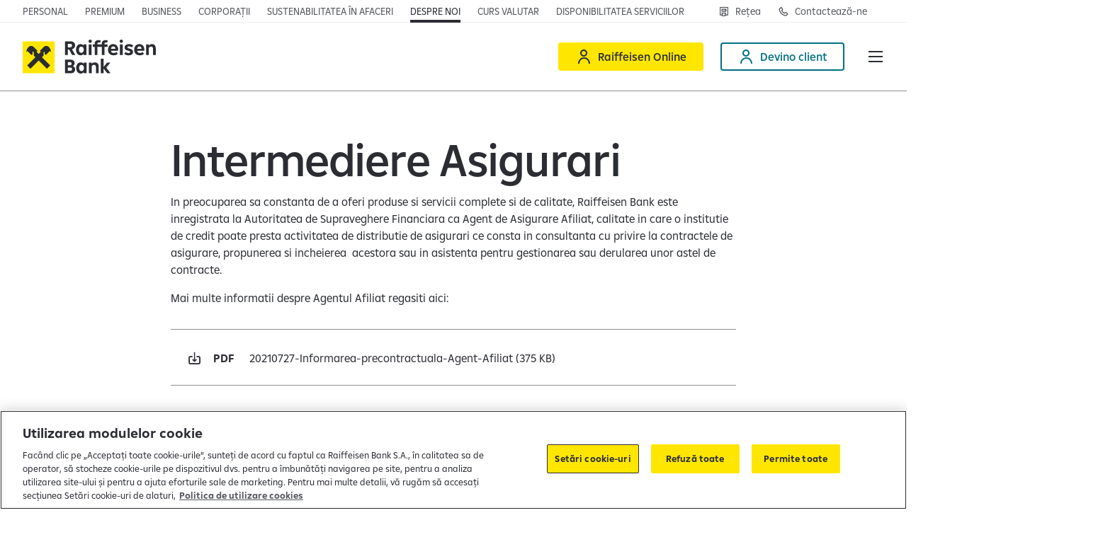

--- FILE ---
content_type: text/html;charset=utf-8
request_url: https://www.raiffeisen.ro/ro/despre-noi/guvernanta-corporativa/intermediere-asigurari.html
body_size: 15833
content:

<!DOCTYPE HTML>
<html lang="ro" class="  ">
<head>
    <meta charset="UTF-8"/>
    <title>Intermediere asigurari</title>
    
    

    


    

    <script defer="defer" type="text/javascript" src="/.rum/@adobe/helix-rum-js@%5E2/dist/rum-standalone.js"></script>
<script>
      window._rdl = {};
      _rdl.settings = {
        useJentis: false,
        cmp: ""
      };
      _rdl.context = {
        pageType: "content\u002Dpage",
        portalName: "Retail",
        productName: "Retail",
        productId: '',
        productCategory: '',
        userId: '',
        countryCode: "RO",
        funnelType: "leadgen",
        userAuth: '0',
        cityId: '',
        cityName: ''
      };
      let f = document.getElementsByTagName("script")[0];
      let j = document.createElement("script");
      j.async = true;
      j.src = "https://d1mxyhmor38cww.cloudfront.net/latest/groupcms.js";
      f.parentNode.insertBefore(j, f);
    </script>


    
    
        <script src="https://cdn.cookielaw.org/scripttemplates/otSDKStub.js" data-document-language="true" type="text/javascript" charset="UTF-8" data-domain-script="096a7a88-35c4-47a1-b288-fee439380b3a"></script>
        <script type="text/javascript">
          function OptanonWrapper() {
            window.dispatchEvent(new Event('OneTrustGroupsUpdated'));
          }
        </script>
    

    

    <script>
      (function (sCDN, sCDNProject, sCDNWorkspace, sCDNVers) {
        if (window.localStorage !== null
          && typeof window.localStorage === 'object'
          && typeof window.localStorage.getItem === 'function'
          && window.sessionStorage !== null
          && typeof window.sessionStorage === 'object'
          && typeof window.sessionStorage.getItem === 'function') {
            sCDNVers = window.sessionStorage.getItem('jts_preview_version')
            || window.localStorage.getItem('jts_preview_version') || sCDNVers;
        }
        window.jentis = window.jentis || {};
        window.jentis.config = window.jentis.config || {};
        window.jentis.config.frontend = window.jentis.config.frontend || {};
        window.jentis.config.frontend.cdnhost = sCDN + '/get/' + sCDNWorkspace + "/web/" + sCDNVers + "/";
        window.jentis.config.frontend.vers = sCDNVers;
        window.jentis.config.frontend.env = sCDNWorkspace;
        window.jentis.config.frontend.project = sCDNProject;
        window.jts = window._jts || [];
        var f = document.getElementsByTagName('script')[0];
        var j = document.createElement('script');
        j.async = true;
        j.src = window.jentis.config.frontend.cdnhost + 'etkvx4.js';
        f.parentNode.insertBefore(j, f)
      })('https://18qtk1.raiffeisen.ro',
        'RBRO',
        'live',
        '_');
    </script>

    

    


    

    <script>
      (function (w, d, s, l, i) {
        w[l] = w[l] || [];
        w[l].push({
          'gtm.start': new Date().getTime(),
          event: 'gtm.js'
        });
        var f = d.getElementsByTagName(s)[0],
          j = d.createElement(s),
          dl = l != 'dataLayer' ? '&l=' + l : '';
        j.async = true;
        j.src = 'https://www.googletagmanager.com/gtm.js?id=' + i + dl;
        f.parentNode.insertBefore(j, f);
      })(window, document, 'script', 'dataLayer', 'GTM-WXX893K');
    </script>



    
    
    <meta name="template" content="content-page"/>
    <meta name="viewport" content="width=device-width, initial-scale=1"/>
    

    
    

    <script type="application/ld+json">
        [{"@context":"https://schema.org","@type":"Organization","name":"Raiffeisen Bank International","url":"https://www.raiffeisen.ro"}]
    </script>


    

<link rel="canonical" href="https://www.raiffeisen.ro/ro/despre-noi/guvernanta-corporativa/intermediere-asigurari.html"/>



    <link rel="alternate" hreflang="ro" href="https://www.raiffeisen.ro/ro/despre-noi/guvernanta-corporativa/intermediere-asigurari.html"/>

    <link rel="alternate" hreflang="x-default" href="https://www.raiffeisen.ro/ro/despre-noi/guvernanta-corporativa/intermediere-asigurari.html"/>


    

    
    
    
    
    

    
    <meta property="og:title" content="Intermediere asigurari"/>
    
    <meta property="og:url" content="https://www.raiffeisen.ro/ro/despre-noi/guvernanta-corporativa/intermediere-asigurari.html"/>
    
    <meta property="og:locale" content="ro"/>

    
    <meta property="twitter:title" content="Intermediere asigurari"/>
    
    <meta property="twitter:url" content="https://www.raiffeisen.ro/ro/despre-noi/guvernanta-corporativa/intermediere-asigurari.html"/>
    


    

    
    
<link rel="stylesheet" href="/etc.clientlibs/rbi/clientlibs/clientlib-base.lc-40714fc877f258316f6980da78d2e2ed-lc.min.css" type="text/css">




    <script>
      window.RBI = {
        config: {
          wcmmode: {
            edit: false,
            design: false,
            preview: false,
            disabled: true
          },
          countryConfig: {
            timeZoneId: "Europe/Bucharest"
          },
          numberFormat: {
            thousandsSeparator: " ",
            radix: ",",
          },
          captcha: {
            enabled: true,
            sitekey: "729777c5-6b0a-4587-999d-ed2e3183a6fc",
          },
          contexthub: {
            segmentsApiUrl: "/ro.usersegments.{0}.json"
          }
        }
      }
    </script>

    <script type="text/javascript">
            (function() {
                window.ContextHub = window.ContextHub || {};

                /* setting paths */
                ContextHub.Paths = ContextHub.Paths || {};
                ContextHub.Paths.CONTEXTHUB_PATH = "/conf/rbi/settings/cloudsettings/personalization/contexthub";
                ContextHub.Paths.RESOURCE_PATH = "\/content\/rbi\/retail\/eu\/ro\/ro\/despre\u002Dnoi\/guvernanta\u002Dcorporativa\/intermediere\u002Dasigurari\/_jcr_content\/contexthub";
                ContextHub.Paths.SEGMENTATION_PATH = "\/conf\/rbi\/settings\/wcm\/segments\/retail\/eu\/ro";
                ContextHub.Paths.CQ_CONTEXT_PATH = "";

                /* setting initial constants */
                ContextHub.Constants = ContextHub.Constants || {};
                ContextHub.Constants.ANONYMOUS_HOME = "/home/users/m/mYRAk00PpY6RyMdDNHiz";
                ContextHub.Constants.MODE = "no-ui";
            }());
        </script><script src="/etc/cloudsettings.kernel.js/conf/rbi/settings/cloudsettings/personalization/contexthub" type="text/javascript"></script>



    
    
    

    

    
    <script src="/etc.clientlibs/rbi/clientlibs/clientlib-critical.lc-cbc8ed1f35d5ce5c68c0ba24da7d6414-lc.min.js"></script>


    
    <link rel="stylesheet" href="/etc.clientlibs/rbi/clientlibs/clientlib-site.lc-6425e93c647d45cb3120e1191e3b5c77-lc.min.css" type="text/css">


    
    
    

    

    
    <link rel="icon" href="/favicon.ico" sizes="32x32"/>
    <link rel="icon" href="/favicon.svg" type="image/svg+xml"/>
    <link rel="apple-touch-icon" href="/apple-touch-icon.png"/>
    <link rel="manifest" href="/manifest.webmanifest"/>
    <meta name="theme-color" content="#ffffff"/>


    
    

    

        <script src="https://js.hcaptcha.com/1/api.js?onload=captchaLoaded&render=explicit&recaptchacompat=off" async defer></script>

        <script type="text/javascript">
          var captchaLoaded = function () {
            window.dispatchEvent(new Event('CaptchaLoaded'));
          };
        </script>

    


</head>
<body class="page basicpage" id="page-6c0a5b2a8b" data-cmp-link-accessibility-enabled data-cmp-link-accessibility-text="opens in a new tab" data-cmp-data-layer-name="adobeDataLayer">



    

<div class="cmp-page__skiptomaincontent">
    <a class="cmp-page__skiptomaincontent-link" href="#main">Skip to main content</a>
</div>

    <link rel="stylesheet" href="/etc.clientlibs/core/wcm/components/page/v2/page/clientlibs/site/skiptomaincontent.lc-696ce9a06faa733b225ffb8c05f16db9-lc.min.css" type="text/css">



    
<div class="cmp-container-container is-cmp-container">

    
    
    
    <div id="container-3218035669" class="cmp-container">
        
        <div class="cmp-metabar-container is-cmp-container">

</div>
<header class="experiencefragment">
<div id="experiencefragment-479a0d823c" class="cmp-experiencefragment cmp-experiencefragment--header">

<vue-app data-vue-app="HeaderApp" v-pre>
    <v-header class="cmp-header" v-slot="spHeader">
        <div class="cmp-header__topbar grid-container fluid">
            <div class="flex-container align-justify align-middle">
                <div class="cmp-header__top-nav flex-child-auto align-self-bottom">
                    <div class="cmp-topnavigation-container is-cmp-container show-for-large">

    
<nav class="cmp-navigation cmp-topnavigation" itemscope itemtype="http://schema.org/SiteNavigationElement">
    <ul class="cmp-navigation__group">
        <li class="cmp-navigation__item ">
            <span class="cmp-button-container is-cmp-container cmp-navigation__item-link">
<a id="button-7b39e0e8a9" data-rdl-data="{&#34;button_text&#34;:&#34;Personal&#34;,&#34;field_id&#34;:&#34;button-7b39e0e8a9&#34;,&#34;field_type&#34;:&#34;button&#34;,&#34;link_url&#34;:&#34;/content/rbi/retail/eu/ro/ro/home.html&#34;,&#34;outbound&#34;:false}" class="cmp-button   " aria-label="Personal" data-cmp-clickable data-cmp-data-layer="{&#34;button_text&#34;:&#34;Personal&#34;,&#34;field_id&#34;:&#34;button-7b39e0e8a9&#34;,&#34;field_type&#34;:&#34;button&#34;,&#34;link_url&#34;:&#34;/content/rbi/retail/eu/ro/ro/home.html&#34;,&#34;outbound&#34;:false}" href="/ro/home.html">
    
    

    <span class="cmp-button__text">Personal</span>
</a>

    

</span>

        </li>
    
        <li class="cmp-navigation__item ">
            <span class="cmp-button-container is-cmp-container cmp-navigation__item-link">
<a id="button-aed9903104" data-rdl-data="{&#34;button_text&#34;:&#34;Premium&#34;,&#34;field_id&#34;:&#34;button-aed9903104&#34;,&#34;field_type&#34;:&#34;button&#34;,&#34;link_url&#34;:&#34;/content/rbi/retail/eu/ro/ro/home/premium-banking.html&#34;,&#34;outbound&#34;:false}" class="cmp-button   " aria-label="Premium" data-cmp-clickable data-cmp-data-layer="{&#34;button_text&#34;:&#34;Premium&#34;,&#34;field_id&#34;:&#34;button-aed9903104&#34;,&#34;field_type&#34;:&#34;button&#34;,&#34;link_url&#34;:&#34;/content/rbi/retail/eu/ro/ro/home/premium-banking.html&#34;,&#34;outbound&#34;:false}" href="/ro/home/premium-banking.html">
    
    

    <span class="cmp-button__text">Premium</span>
</a>

    

</span>

        </li>
    
        <li class="cmp-navigation__item ">
            <span class="cmp-button-container is-cmp-container cmp-navigation__item-link">
<a id="button-ca196875b7" data-rdl-data="{&#34;button_text&#34;:&#34;Business&#34;,&#34;field_id&#34;:&#34;button-ca196875b7&#34;,&#34;field_type&#34;:&#34;button&#34;,&#34;link_url&#34;:&#34;/content/rbi/retail/eu/ro/ro/imm.html&#34;,&#34;outbound&#34;:false}" class="cmp-button   " aria-label="Business" data-cmp-clickable data-cmp-data-layer="{&#34;button_text&#34;:&#34;Business&#34;,&#34;field_id&#34;:&#34;button-ca196875b7&#34;,&#34;field_type&#34;:&#34;button&#34;,&#34;link_url&#34;:&#34;/content/rbi/retail/eu/ro/ro/imm.html&#34;,&#34;outbound&#34;:false}" href="/ro/imm.html">
    
    

    <span class="cmp-button__text">Business</span>
</a>

    

</span>

        </li>
    
        <li class="cmp-navigation__item ">
            <span class="cmp-button-container is-cmp-container cmp-navigation__item-link">
<a id="button-7fa204d0a9" data-rdl-data="{&#34;button_text&#34;:&#34;Corporații&#34;,&#34;field_id&#34;:&#34;button-7fa204d0a9&#34;,&#34;field_type&#34;:&#34;button&#34;,&#34;link_url&#34;:&#34;/content/rbi/retail/eu/ro/ro/corporatii.html&#34;,&#34;outbound&#34;:false}" class="cmp-button   " aria-label="Corporații" data-cmp-clickable data-cmp-data-layer="{&#34;button_text&#34;:&#34;Corporații&#34;,&#34;field_id&#34;:&#34;button-7fa204d0a9&#34;,&#34;field_type&#34;:&#34;button&#34;,&#34;link_url&#34;:&#34;/content/rbi/retail/eu/ro/ro/corporatii.html&#34;,&#34;outbound&#34;:false}" href="/ro/corporatii.html">
    
    

    <span class="cmp-button__text">Corporații</span>
</a>

    

</span>

        </li>
    
        <li class="cmp-navigation__item ">
            <span class="cmp-button-container is-cmp-container cmp-navigation__item-link">
<a id="button-bc651ee6fd" data-rdl-data="{&#34;button_text&#34;:&#34;Sustenabilitatea în afaceri&#34;,&#34;field_id&#34;:&#34;button-bc651ee6fd&#34;,&#34;field_type&#34;:&#34;button&#34;,&#34;link_url&#34;:&#34;/content/rbi/retail/eu/ro/ro/sustenabilitate/sustenabilitatea-in-afaceri.html&#34;,&#34;outbound&#34;:false}" class="cmp-button   " aria-label="Sustenabilitatea în afaceri" data-cmp-clickable data-cmp-data-layer="{&#34;button_text&#34;:&#34;Sustenabilitatea în afaceri&#34;,&#34;field_id&#34;:&#34;button-bc651ee6fd&#34;,&#34;field_type&#34;:&#34;button&#34;,&#34;link_url&#34;:&#34;/content/rbi/retail/eu/ro/ro/sustenabilitate/sustenabilitatea-in-afaceri.html&#34;,&#34;outbound&#34;:false}" href="/ro/sustenabilitate/sustenabilitatea-in-afaceri.html">
    
    

    <span class="cmp-button__text">Sustenabilitatea în afaceri</span>
</a>

    

</span>

        </li>
    
        <li class="cmp-navigation__item cmp-navigation__item--selected">
            <span class="cmp-button-container is-cmp-container cmp-navigation__item-link">
<a id="button-293dc87e31" data-rdl-data="{&#34;button_text&#34;:&#34;Despre noi&#34;,&#34;field_id&#34;:&#34;button-293dc87e31&#34;,&#34;field_type&#34;:&#34;button&#34;,&#34;link_url&#34;:&#34;/content/rbi/retail/eu/ro/ro/despre-noi.html&#34;,&#34;outbound&#34;:false}" class="cmp-button   " aria-label="Despre noi" data-cmp-clickable data-cmp-data-layer="{&#34;button_text&#34;:&#34;Despre noi&#34;,&#34;field_id&#34;:&#34;button-293dc87e31&#34;,&#34;field_type&#34;:&#34;button&#34;,&#34;link_url&#34;:&#34;/content/rbi/retail/eu/ro/ro/despre-noi.html&#34;,&#34;outbound&#34;:false}" href="/ro/despre-noi.html">
    
    

    <span class="cmp-button__text">Despre noi</span>
</a>

    

</span>

        </li>
    
        <li class="cmp-navigation__item ">
            <span class="cmp-button-container is-cmp-container cmp-navigation__item-link">
<a id="button-5196af1493" data-rdl-data="{&#34;button_text&#34;:&#34;Curs valutar&#34;,&#34;field_id&#34;:&#34;button-5196af1493&#34;,&#34;field_type&#34;:&#34;button&#34;,&#34;link_url&#34;:&#34;/content/rbi/retail/eu/ro/ro/home/curs-valutar.html&#34;,&#34;outbound&#34;:false}" class="cmp-button   " aria-label="Curs valutar" data-cmp-clickable data-cmp-data-layer="{&#34;button_text&#34;:&#34;Curs valutar&#34;,&#34;field_id&#34;:&#34;button-5196af1493&#34;,&#34;field_type&#34;:&#34;button&#34;,&#34;link_url&#34;:&#34;/content/rbi/retail/eu/ro/ro/home/curs-valutar.html&#34;,&#34;outbound&#34;:false}" href="/ro/home/curs-valutar.html">
    
    

    <span class="cmp-button__text">Curs valutar</span>
</a>

    

</span>

        </li>
    
        <li class="cmp-navigation__item ">
            <span class="cmp-button-container is-cmp-container cmp-navigation__item-link">
<a id="button-522a1fb605" data-rdl-data="{&#34;button_text&#34;:&#34;Disponibilitatea serviciilor&#34;,&#34;field_id&#34;:&#34;button-522a1fb605&#34;,&#34;field_type&#34;:&#34;button&#34;,&#34;link_url&#34;:&#34;/content/rbi/retail/eu/ro/ro/home/disponibilitatea-serviciilor.html&#34;,&#34;outbound&#34;:false}" class="cmp-button   " aria-label="Disponibilitatea serviciilor" data-cmp-clickable data-cmp-data-layer="{&#34;button_text&#34;:&#34;Disponibilitatea serviciilor&#34;,&#34;field_id&#34;:&#34;button-522a1fb605&#34;,&#34;field_type&#34;:&#34;button&#34;,&#34;link_url&#34;:&#34;/content/rbi/retail/eu/ro/ro/home/disponibilitatea-serviciilor.html&#34;,&#34;outbound&#34;:false}" href="/ro/home/disponibilitatea-serviciilor.html">
    
    

    <span class="cmp-button__text">Disponibilitatea serviciilor</span>
</a>

    

</span>

        </li>
    </ul>
</nav>

    




    

</div>

                    
                    <div class="cmp-topnavigation-container is-cmp-container hide-for-large">

    <v-toggle :close-on-click-away="true" :open="spHeader.isDropdownMenuOpened('topNav')" v-on:update="spHeader.dropdownMenuUpdated($event, 'topNav')" :classes="{ root: 'topnav-burger', label: 'topnav-burger__trigger', content: 'topnav-burger__content u-full-bleed' }">
        <template v-slot:label="spToggle">
            Despre noi&nbsp;<span class="topnav-burger__trigger-icon icon-Arrow-Down-Expand"></span>
        </template>
        <template v-slot:default="spToggle">
            <div class="u-full-bleed-inner" v-on:click="spHeader.onDropdownMenuClicked($event, 'topNav')">
                <button class="topnav-burger__close icon-Close" v-on:click="spHeader.onDropdownMenuCloseClicked($event, 'topNav')" aria-label="Închide meniul"></button>
                
<nav class="cmp-navigation cmp-topnavigation" itemscope itemtype="http://schema.org/SiteNavigationElement">
    <ul class="cmp-navigation__group">
        <li class="cmp-navigation__item ">
            <span class="cmp-button-container is-cmp-container cmp-navigation__item-link">
<a id="button-7b39e0e8a9" data-rdl-data="{&#34;button_text&#34;:&#34;Personal&#34;,&#34;field_id&#34;:&#34;button-7b39e0e8a9&#34;,&#34;field_type&#34;:&#34;button&#34;,&#34;link_url&#34;:&#34;/content/rbi/retail/eu/ro/ro/home.html&#34;,&#34;outbound&#34;:false}" class="cmp-button   " aria-label="Personal" data-cmp-clickable data-cmp-data-layer="{&#34;button_text&#34;:&#34;Personal&#34;,&#34;field_id&#34;:&#34;button-7b39e0e8a9&#34;,&#34;field_type&#34;:&#34;button&#34;,&#34;link_url&#34;:&#34;/content/rbi/retail/eu/ro/ro/home.html&#34;,&#34;outbound&#34;:false}" href="/ro/home.html">
    
    

    <span class="cmp-button__text">Personal</span>
</a>

    

</span>

        </li>
    
        <li class="cmp-navigation__item ">
            <span class="cmp-button-container is-cmp-container cmp-navigation__item-link">
<a id="button-aed9903104" data-rdl-data="{&#34;button_text&#34;:&#34;Premium&#34;,&#34;field_id&#34;:&#34;button-aed9903104&#34;,&#34;field_type&#34;:&#34;button&#34;,&#34;link_url&#34;:&#34;/content/rbi/retail/eu/ro/ro/home/premium-banking.html&#34;,&#34;outbound&#34;:false}" class="cmp-button   " aria-label="Premium" data-cmp-clickable data-cmp-data-layer="{&#34;button_text&#34;:&#34;Premium&#34;,&#34;field_id&#34;:&#34;button-aed9903104&#34;,&#34;field_type&#34;:&#34;button&#34;,&#34;link_url&#34;:&#34;/content/rbi/retail/eu/ro/ro/home/premium-banking.html&#34;,&#34;outbound&#34;:false}" href="/ro/home/premium-banking.html">
    
    

    <span class="cmp-button__text">Premium</span>
</a>

    

</span>

        </li>
    
        <li class="cmp-navigation__item ">
            <span class="cmp-button-container is-cmp-container cmp-navigation__item-link">
<a id="button-ca196875b7" data-rdl-data="{&#34;button_text&#34;:&#34;Business&#34;,&#34;field_id&#34;:&#34;button-ca196875b7&#34;,&#34;field_type&#34;:&#34;button&#34;,&#34;link_url&#34;:&#34;/content/rbi/retail/eu/ro/ro/imm.html&#34;,&#34;outbound&#34;:false}" class="cmp-button   " aria-label="Business" data-cmp-clickable data-cmp-data-layer="{&#34;button_text&#34;:&#34;Business&#34;,&#34;field_id&#34;:&#34;button-ca196875b7&#34;,&#34;field_type&#34;:&#34;button&#34;,&#34;link_url&#34;:&#34;/content/rbi/retail/eu/ro/ro/imm.html&#34;,&#34;outbound&#34;:false}" href="/ro/imm.html">
    
    

    <span class="cmp-button__text">Business</span>
</a>

    

</span>

        </li>
    
        <li class="cmp-navigation__item ">
            <span class="cmp-button-container is-cmp-container cmp-navigation__item-link">
<a id="button-7fa204d0a9" data-rdl-data="{&#34;button_text&#34;:&#34;Corporații&#34;,&#34;field_id&#34;:&#34;button-7fa204d0a9&#34;,&#34;field_type&#34;:&#34;button&#34;,&#34;link_url&#34;:&#34;/content/rbi/retail/eu/ro/ro/corporatii.html&#34;,&#34;outbound&#34;:false}" class="cmp-button   " aria-label="Corporații" data-cmp-clickable data-cmp-data-layer="{&#34;button_text&#34;:&#34;Corporații&#34;,&#34;field_id&#34;:&#34;button-7fa204d0a9&#34;,&#34;field_type&#34;:&#34;button&#34;,&#34;link_url&#34;:&#34;/content/rbi/retail/eu/ro/ro/corporatii.html&#34;,&#34;outbound&#34;:false}" href="/ro/corporatii.html">
    
    

    <span class="cmp-button__text">Corporații</span>
</a>

    

</span>

        </li>
    
        <li class="cmp-navigation__item ">
            <span class="cmp-button-container is-cmp-container cmp-navigation__item-link">
<a id="button-bc651ee6fd" data-rdl-data="{&#34;button_text&#34;:&#34;Sustenabilitatea în afaceri&#34;,&#34;field_id&#34;:&#34;button-bc651ee6fd&#34;,&#34;field_type&#34;:&#34;button&#34;,&#34;link_url&#34;:&#34;/content/rbi/retail/eu/ro/ro/sustenabilitate/sustenabilitatea-in-afaceri.html&#34;,&#34;outbound&#34;:false}" class="cmp-button   " aria-label="Sustenabilitatea în afaceri" data-cmp-clickable data-cmp-data-layer="{&#34;button_text&#34;:&#34;Sustenabilitatea în afaceri&#34;,&#34;field_id&#34;:&#34;button-bc651ee6fd&#34;,&#34;field_type&#34;:&#34;button&#34;,&#34;link_url&#34;:&#34;/content/rbi/retail/eu/ro/ro/sustenabilitate/sustenabilitatea-in-afaceri.html&#34;,&#34;outbound&#34;:false}" href="/ro/sustenabilitate/sustenabilitatea-in-afaceri.html">
    
    

    <span class="cmp-button__text">Sustenabilitatea în afaceri</span>
</a>

    

</span>

        </li>
    
        <li class="cmp-navigation__item cmp-navigation__item--selected">
            <span class="cmp-button-container is-cmp-container cmp-navigation__item-link">
<a id="button-293dc87e31" data-rdl-data="{&#34;button_text&#34;:&#34;Despre noi&#34;,&#34;field_id&#34;:&#34;button-293dc87e31&#34;,&#34;field_type&#34;:&#34;button&#34;,&#34;link_url&#34;:&#34;/content/rbi/retail/eu/ro/ro/despre-noi.html&#34;,&#34;outbound&#34;:false}" class="cmp-button   " aria-label="Despre noi" data-cmp-clickable data-cmp-data-layer="{&#34;button_text&#34;:&#34;Despre noi&#34;,&#34;field_id&#34;:&#34;button-293dc87e31&#34;,&#34;field_type&#34;:&#34;button&#34;,&#34;link_url&#34;:&#34;/content/rbi/retail/eu/ro/ro/despre-noi.html&#34;,&#34;outbound&#34;:false}" href="/ro/despre-noi.html">
    
    

    <span class="cmp-button__text">Despre noi</span>
</a>

    

</span>

        </li>
    
        <li class="cmp-navigation__item ">
            <span class="cmp-button-container is-cmp-container cmp-navigation__item-link">
<a id="button-5196af1493" data-rdl-data="{&#34;button_text&#34;:&#34;Curs valutar&#34;,&#34;field_id&#34;:&#34;button-5196af1493&#34;,&#34;field_type&#34;:&#34;button&#34;,&#34;link_url&#34;:&#34;/content/rbi/retail/eu/ro/ro/home/curs-valutar.html&#34;,&#34;outbound&#34;:false}" class="cmp-button   " aria-label="Curs valutar" data-cmp-clickable data-cmp-data-layer="{&#34;button_text&#34;:&#34;Curs valutar&#34;,&#34;field_id&#34;:&#34;button-5196af1493&#34;,&#34;field_type&#34;:&#34;button&#34;,&#34;link_url&#34;:&#34;/content/rbi/retail/eu/ro/ro/home/curs-valutar.html&#34;,&#34;outbound&#34;:false}" href="/ro/home/curs-valutar.html">
    
    

    <span class="cmp-button__text">Curs valutar</span>
</a>

    

</span>

        </li>
    
        <li class="cmp-navigation__item ">
            <span class="cmp-button-container is-cmp-container cmp-navigation__item-link">
<a id="button-522a1fb605" data-rdl-data="{&#34;button_text&#34;:&#34;Disponibilitatea serviciilor&#34;,&#34;field_id&#34;:&#34;button-522a1fb605&#34;,&#34;field_type&#34;:&#34;button&#34;,&#34;link_url&#34;:&#34;/content/rbi/retail/eu/ro/ro/home/disponibilitatea-serviciilor.html&#34;,&#34;outbound&#34;:false}" class="cmp-button   " aria-label="Disponibilitatea serviciilor" data-cmp-clickable data-cmp-data-layer="{&#34;button_text&#34;:&#34;Disponibilitatea serviciilor&#34;,&#34;field_id&#34;:&#34;button-522a1fb605&#34;,&#34;field_type&#34;:&#34;button&#34;,&#34;link_url&#34;:&#34;/content/rbi/retail/eu/ro/ro/home/disponibilitatea-serviciilor.html&#34;,&#34;outbound&#34;:false}" href="/ro/home/disponibilitatea-serviciilor.html">
    
    

    <span class="cmp-button__text">Disponibilitatea serviciilor</span>
</a>

    

</span>

        </li>
    </ul>
</nav>

            </div>
        </template>
    </v-toggle>

</div>

                </div>
                <div class="cmp-header__top-secondary-nav flex-child-shrink">
                    <div class="cmp-buttonbar-container is-cmp-container cmp-buttonbar--align-right cmp-buttonbar--icon-only-mobile">

<div class="cmp-buttonbar" data-placeholder-text="false">
    <div class="parsys cmp-buttonbar__grid">




    
    
    <span class="cmp-button-container is-cmp-container cmp-button--outlined">
<a id="button-db9cbc0bd5" data-rdl-data="{&#34;button_class&#34;:&#34;cmp-button--outlined&#34;,&#34;button_text&#34;:&#34;Rețea&#34;,&#34;field_id&#34;:&#34;button-db9cbc0bd5&#34;,&#34;field_type&#34;:&#34;button&#34;,&#34;link_url&#34;:&#34;/content/rbi/retail/eu/ro/ro/home/retea.html&#34;,&#34;outbound&#34;:false}" class="cmp-button   cmp-button--has-icon" aria-label="Rețea" data-cmp-clickable data-cmp-data-layer="{&#34;button_class&#34;:&#34;cmp-button--outlined&#34;,&#34;button_text&#34;:&#34;Rețea&#34;,&#34;field_id&#34;:&#34;button-db9cbc0bd5&#34;,&#34;field_type&#34;:&#34;button&#34;,&#34;link_url&#34;:&#34;/content/rbi/retail/eu/ro/ro/home/retea.html&#34;,&#34;outbound&#34;:false}" href="/ro/home/retea.html">
    
    <span class="icon icon-ATM" aria-hidden="true"></span>

    <span class="cmp-button__text">Rețea</span>
</a>

    

</span>


    
    
    <span class="cmp-button-container is-cmp-container cmp-button--outlined">
<a id="button-8987e6b678" data-rdl-data="{&#34;button_class&#34;:&#34;cmp-button--outlined&#34;,&#34;button_text&#34;:&#34;Contactează-ne&#34;,&#34;field_id&#34;:&#34;button-8987e6b678&#34;,&#34;field_type&#34;:&#34;button&#34;,&#34;link_url&#34;:&#34;/content/rbi/retail/eu/ro/ro/home/contact.html&#34;,&#34;outbound&#34;:false}" class="cmp-button   cmp-button--has-icon" aria-label="Contactează-ne" data-cmp-clickable data-cmp-data-layer="{&#34;button_class&#34;:&#34;cmp-button--outlined&#34;,&#34;button_text&#34;:&#34;Contactează-ne&#34;,&#34;field_id&#34;:&#34;button-8987e6b678&#34;,&#34;field_type&#34;:&#34;button&#34;,&#34;link_url&#34;:&#34;/content/rbi/retail/eu/ro/ro/home/contact.html&#34;,&#34;outbound&#34;:false}" href="/ro/home/contact.html">
    
    <span class="icon icon-Phone" aria-hidden="true"></span>

    <span class="cmp-button__text">Contactează-ne</span>
</a>

    

</span>


</div>

</div>
</div>

                    <div class="cmp-languagenavigation-container is-cmp-container cmp-languagenavigation--small">


    

</div>

                </div>
            </div>
        </div>
        <div class="cmp-header__mainbar grid-container fluid" :class="{'force-burger-menu': spHeader.forceMobileNavigation}">
            <div class="flex-container align-justify align-middle">
                <div class="cmp-header__logo">
                    <div class="cmp-badgebutton-container is-cmp-container">
<div id="badgebutton-6dddd1d1c9" data-cmp-data-layer="{&#34;field_id&#34;:&#34;badgebutton-6dddd1d1c9&#34;,&#34;field_type&#34;:&#34;badge&#34;,&#34;link_url&#34;:&#34;/content/rbi/retail/eu/ro/ro/home.html&#34;,&#34;outbound&#34;:false}" class="cmp-badgebutton cmp-badgebutton--logo" itemscope itemtype="http://schema.org/ImageObject">
    <a class="cmp-badgebutton__link" data-rdl-data="{&#34;field_id&#34;:&#34;badgebutton-6dddd1d1c9&#34;,&#34;field_type&#34;:&#34;badge&#34;,&#34;link_url&#34;:&#34;/content/rbi/retail/eu/ro/ro/home.html&#34;,&#34;outbound&#34;:false}" href="/ro/home.html">
        <img src="/content/dam/rbi/common/logos/Raiffeisen%20Bank.svg" loading="lazy" class="cmp-badgebutton__image" alt="Raiffeisenbank"/>
    </a>
</div>

    

</div>

                </div>
                <div class="cmp-header__main-nav flex-child-auto align-self-stretch show-for-xlarge">
                    <div class="cmp-mainnavigation-container is-cmp-container">

    
<nav class="cmp-mainnavigation cmp-mainnavigation cmp-mainnavigation--desktop cmp-mainnavigation--multilevel cmp-mainnavigation-multilevel" itemscope itemtype="http://schema.org/SiteNavigationElement">
    <ul class="cmp-mainnavigation__group">
        
        <li class="cmp-mainnavigation__item ">
            
            <v-toggle :open="spHeader.isDropdownMenuOpened('megaNav0')" :close-on-escape="true" :close-on-click-away="true" v-on:update="spHeader.dropdownMenuUpdated($event, 'megaNav0')" :classes="{ root: 'cmp-meganavigation', label: 'cmp-meganavigation__trigger cmp-button', content: 'cmp-meganavigation__content' }">
                <template v-slot:label="spToggle">
                    <span class="cmp-button__text">Cine suntem</span>
                </template>
                <template v-slot:default="spToggle">
                    <div class="grid-container">
                        <header class="cmp-meganavigation__header">
                            <strong class="cmp-meganavigation__header-title false">
                                
                                <span class="cmp-button-container is-cmp-container">
<a id="button-d19538df4b" data-rdl-data="{&#34;button_text&#34;:&#34;Cine suntem&#34;,&#34;field_id&#34;:&#34;button-d19538df4b&#34;,&#34;field_type&#34;:&#34;button&#34;,&#34;link_url&#34;:&#34;/content/rbi/retail/eu/ro/ro/despre-noi/grupul-raiffeisen-in-romania.html&#34;,&#34;outbound&#34;:false}" class="cmp-button   " aria-label="Cine suntem" data-cmp-clickable data-cmp-data-layer="{&#34;button_text&#34;:&#34;Cine suntem&#34;,&#34;field_id&#34;:&#34;button-d19538df4b&#34;,&#34;field_type&#34;:&#34;button&#34;,&#34;link_url&#34;:&#34;/content/rbi/retail/eu/ro/ro/despre-noi/grupul-raiffeisen-in-romania.html&#34;,&#34;outbound&#34;:false}" href="/ro/despre-noi/grupul-raiffeisen-in-romania.html">
    
    

    <span class="cmp-button__text">Cine suntem</span>
</a>

    

</span>

                            </strong>
                            <button class="cmp-meganavigation__close icon-Close" aria-label="Închide meniul" v-on:click="spToggle.closeContent(true)">
                            </button>
                        </header>
                        <div class="cmp-meganavigation__list">
                            
    <ul class="cmp-meganavigation__lvl-list cmp-meganavigation__lvl-list--depth-0">
        <li class="cmp-meganavigation__lvl cmp-meganavigation__lvl--depth-0">
            <div class="cmp-meganavigation__lvl-item">
    
    
    
    <span class="cmp-button-container is-cmp-container cmp-meganavigation__lvl-link">
<a id="button-844b11044b" data-rdl-data="{&#34;button_text&#34;:&#34;Raiffeisen Bank în cifre&#34;,&#34;field_id&#34;:&#34;button-844b11044b&#34;,&#34;field_type&#34;:&#34;button&#34;,&#34;link_url&#34;:&#34;/content/rbi/retail/eu/ro/ro/despre-noi/raiffeisen-bank-in-cifre.html&#34;,&#34;outbound&#34;:false}" class="cmp-button   " aria-label="Raiffeisen Bank în cifre" data-cmp-clickable data-cmp-data-layer="{&#34;button_text&#34;:&#34;Raiffeisen Bank în cifre&#34;,&#34;field_id&#34;:&#34;button-844b11044b&#34;,&#34;field_type&#34;:&#34;button&#34;,&#34;link_url&#34;:&#34;/content/rbi/retail/eu/ro/ro/despre-noi/raiffeisen-bank-in-cifre.html&#34;,&#34;outbound&#34;:false}" href="/ro/despre-noi/raiffeisen-bank-in-cifre.html">
    
    

    <span class="cmp-button__text">Raiffeisen Bank în cifre</span>
</a>

    

</span>

</div>
            
        </li>
    
        <li class="cmp-meganavigation__lvl cmp-meganavigation__lvl--depth-0">
            <div class="cmp-meganavigation__lvl-item">
    
    
    
    <span class="cmp-button-container is-cmp-container cmp-meganavigation__lvl-link">
<a id="button-e7cf31dab2" data-rdl-data="{&#34;button_text&#34;:&#34;Scurt istoric&#34;,&#34;field_id&#34;:&#34;button-e7cf31dab2&#34;,&#34;field_type&#34;:&#34;button&#34;,&#34;link_url&#34;:&#34;/content/rbi/retail/eu/ro/ro/despre-noi/scurt-istoric.html&#34;,&#34;outbound&#34;:false}" class="cmp-button   " aria-label="Scurt istoric" data-cmp-clickable data-cmp-data-layer="{&#34;button_text&#34;:&#34;Scurt istoric&#34;,&#34;field_id&#34;:&#34;button-e7cf31dab2&#34;,&#34;field_type&#34;:&#34;button&#34;,&#34;link_url&#34;:&#34;/content/rbi/retail/eu/ro/ro/despre-noi/scurt-istoric.html&#34;,&#34;outbound&#34;:false}" href="/ro/despre-noi/scurt-istoric.html">
    
    

    <span class="cmp-button__text">Scurt istoric</span>
</a>

    

</span>

</div>
            
        </li>
    
        <li class="cmp-meganavigation__lvl cmp-meganavigation__lvl--depth-0">
            <div class="cmp-meganavigation__lvl-item">
    
    
    
    <span class="cmp-button-container is-cmp-container cmp-meganavigation__lvl-link">
<a id="button-f55e1ba337" data-rdl-data="{&#34;button_text&#34;:&#34;Misiune, viziune, valori&#34;,&#34;field_id&#34;:&#34;button-f55e1ba337&#34;,&#34;field_type&#34;:&#34;button&#34;,&#34;link_url&#34;:&#34;/content/rbi/retail/eu/ro/ro/despre-noi/misiune-viziune-valori.html&#34;,&#34;outbound&#34;:false}" class="cmp-button   " aria-label="Misiune, viziune, valori" data-cmp-clickable data-cmp-data-layer="{&#34;button_text&#34;:&#34;Misiune, viziune, valori&#34;,&#34;field_id&#34;:&#34;button-f55e1ba337&#34;,&#34;field_type&#34;:&#34;button&#34;,&#34;link_url&#34;:&#34;/content/rbi/retail/eu/ro/ro/despre-noi/misiune-viziune-valori.html&#34;,&#34;outbound&#34;:false}" href="/ro/despre-noi/misiune-viziune-valori.html">
    
    

    <span class="cmp-button__text">Misiune, viziune, valori</span>
</a>

    

</span>

</div>
            
        </li>
    
        <li class="cmp-meganavigation__lvl cmp-meganavigation__lvl--depth-0">
            <div class="cmp-meganavigation__lvl-item">
    
    
    
    <span class="cmp-button-container is-cmp-container cmp-meganavigation__lvl-link">
<a id="button-552a6b731c" data-rdl-data="{&#34;button_text&#34;:&#34;Premii și recunoaștere&#34;,&#34;field_id&#34;:&#34;button-552a6b731c&#34;,&#34;field_type&#34;:&#34;button&#34;,&#34;link_url&#34;:&#34;/content/rbi/retail/eu/ro/ro/despre-noi/premii-si-recunoastere.html&#34;,&#34;outbound&#34;:false}" class="cmp-button   " aria-label="Premii și recunoaștere" data-cmp-clickable data-cmp-data-layer="{&#34;button_text&#34;:&#34;Premii și recunoaștere&#34;,&#34;field_id&#34;:&#34;button-552a6b731c&#34;,&#34;field_type&#34;:&#34;button&#34;,&#34;link_url&#34;:&#34;/content/rbi/retail/eu/ro/ro/despre-noi/premii-si-recunoastere.html&#34;,&#34;outbound&#34;:false}" href="/ro/despre-noi/premii-si-recunoastere.html">
    
    

    <span class="cmp-button__text">Premii și recunoaștere</span>
</a>

    

</span>

</div>
            
        </li>
    
        <li class="cmp-meganavigation__lvl cmp-meganavigation__lvl--depth-0">
            <div class="cmp-meganavigation__lvl-item">
    
    
    
    <span class="cmp-button-container is-cmp-container cmp-meganavigation__lvl-link">
<a id="button-0720ff033d" data-rdl-data="{&#34;button_text&#34;:&#34;Grupul Raiffeisen în România&#34;,&#34;field_id&#34;:&#34;button-0720ff033d&#34;,&#34;field_type&#34;:&#34;button&#34;,&#34;link_url&#34;:&#34;/content/rbi/retail/eu/ro/ro/despre-noi/grupul-raiffeisen-in-romania.html&#34;,&#34;outbound&#34;:false}" class="cmp-button   " aria-label="Grupul Raiffeisen în România" data-cmp-clickable data-cmp-data-layer="{&#34;button_text&#34;:&#34;Grupul Raiffeisen în România&#34;,&#34;field_id&#34;:&#34;button-0720ff033d&#34;,&#34;field_type&#34;:&#34;button&#34;,&#34;link_url&#34;:&#34;/content/rbi/retail/eu/ro/ro/despre-noi/grupul-raiffeisen-in-romania.html&#34;,&#34;outbound&#34;:false}" href="/ro/despre-noi/grupul-raiffeisen-in-romania.html">
    
    

    <span class="cmp-button__text">Grupul Raiffeisen în România</span>
</a>

    

</span>

</div>
            
        </li>
    
        <li class="cmp-meganavigation__lvl cmp-meganavigation__lvl--depth-0">
            <div class="cmp-meganavigation__lvl-item">
    
    
    
    <span class="cmp-button-container is-cmp-container cmp-meganavigation__lvl-link">
<a id="button-53eef1b531" data-rdl-data="{&#34;button_text&#34;:&#34;Raiffeisen Bank International&#34;,&#34;field_id&#34;:&#34;button-53eef1b531&#34;,&#34;field_type&#34;:&#34;button&#34;,&#34;link_url&#34;:&#34;/content/rbi/retail/eu/ro/ro/despre-noi/raiffeisen-bank-international.html&#34;,&#34;outbound&#34;:false}" class="cmp-button   " aria-label="Raiffeisen Bank International" data-cmp-clickable data-cmp-data-layer="{&#34;button_text&#34;:&#34;Raiffeisen Bank International&#34;,&#34;field_id&#34;:&#34;button-53eef1b531&#34;,&#34;field_type&#34;:&#34;button&#34;,&#34;link_url&#34;:&#34;/content/rbi/retail/eu/ro/ro/despre-noi/raiffeisen-bank-international.html&#34;,&#34;outbound&#34;:false}" href="/ro/despre-noi/raiffeisen-bank-international.html">
    
    

    <span class="cmp-button__text">Raiffeisen Bank International</span>
</a>

    

</span>

</div>
            
        </li>
    
        <li class="cmp-meganavigation__lvl cmp-meganavigation__lvl--depth-0">
            <div class="cmp-meganavigation__lvl-item">
    
    
    
    <span class="cmp-button-container is-cmp-container cmp-meganavigation__lvl-link">
<a id="button-22f15e1890" data-rdl-data="{&#34;button_text&#34;:&#34;Cariere&#34;,&#34;field_id&#34;:&#34;button-22f15e1890&#34;,&#34;field_type&#34;:&#34;button&#34;,&#34;link_url&#34;:&#34;/content/rbi/retail/eu/ro/ro/despre-noi/cariere.html&#34;,&#34;outbound&#34;:false}" class="cmp-button   " aria-label="Cariere" data-cmp-clickable data-cmp-data-layer="{&#34;button_text&#34;:&#34;Cariere&#34;,&#34;field_id&#34;:&#34;button-22f15e1890&#34;,&#34;field_type&#34;:&#34;button&#34;,&#34;link_url&#34;:&#34;/content/rbi/retail/eu/ro/ro/despre-noi/cariere.html&#34;,&#34;outbound&#34;:false}" href="/ro/despre-noi/cariere.html">
    
    

    <span class="cmp-button__text">Cariere</span>
</a>

    

</span>

</div>
            
        </li>
    </ul>

                        </div>
                    </div>
                </template>
            </v-toggle>
        </li>
    
        
        <li class="cmp-mainnavigation__item ">
            
            <v-toggle :open="spHeader.isDropdownMenuOpened('megaNav1')" :close-on-escape="true" :close-on-click-away="true" v-on:update="spHeader.dropdownMenuUpdated($event, 'megaNav1')" :classes="{ root: 'cmp-meganavigation', label: 'cmp-meganavigation__trigger cmp-button', content: 'cmp-meganavigation__content' }">
                <template v-slot:label="spToggle">
                    <span class="cmp-button__text">Media</span>
                </template>
                <template v-slot:default="spToggle">
                    <div class="grid-container">
                        <header class="cmp-meganavigation__header">
                            <strong class="cmp-meganavigation__header-title false">
                                Media
                                
                            </strong>
                            <button class="cmp-meganavigation__close icon-Close" aria-label="Închide meniul" v-on:click="spToggle.closeContent(true)">
                            </button>
                        </header>
                        <div class="cmp-meganavigation__list">
                            
    <ul class="cmp-meganavigation__lvl-list cmp-meganavigation__lvl-list--depth-0">
        <li class="cmp-meganavigation__lvl cmp-meganavigation__lvl--depth-0">
            <div class="cmp-meganavigation__lvl-item">
    
    
    
    <span class="cmp-button-container is-cmp-container cmp-meganavigation__lvl-link">
<a id="button-cc191b6509" data-rdl-data="{&#34;button_text&#34;:&#34;Comunicate de presă&#34;,&#34;field_id&#34;:&#34;button-cc191b6509&#34;,&#34;field_type&#34;:&#34;button&#34;,&#34;link_url&#34;:&#34;/content/rbi/retail/eu/ro/ro/despre-noi/comunicate-de-presa.html&#34;,&#34;outbound&#34;:false}" class="cmp-button   " aria-label="Comunicate de presă" data-cmp-clickable data-cmp-data-layer="{&#34;button_text&#34;:&#34;Comunicate de presă&#34;,&#34;field_id&#34;:&#34;button-cc191b6509&#34;,&#34;field_type&#34;:&#34;button&#34;,&#34;link_url&#34;:&#34;/content/rbi/retail/eu/ro/ro/despre-noi/comunicate-de-presa.html&#34;,&#34;outbound&#34;:false}" href="/ro/despre-noi/comunicate-de-presa.html">
    
    

    <span class="cmp-button__text">Comunicate de presă</span>
</a>

    

</span>

</div>
            
        </li>
    
        <li class="cmp-meganavigation__lvl cmp-meganavigation__lvl--depth-0">
            <div class="cmp-meganavigation__lvl-item">
    
    
    
    <span class="cmp-button-container is-cmp-container cmp-meganavigation__lvl-link">
<a id="button-296e473e97" data-rdl-data="{&#34;button_text&#34;:&#34;2025&#34;,&#34;field_id&#34;:&#34;button-296e473e97&#34;,&#34;field_type&#34;:&#34;button&#34;,&#34;link_url&#34;:&#34;/content/rbi/retail/eu/ro/ro/despre-noi/comunicate-de-presa/2025.html&#34;,&#34;outbound&#34;:false}" class="cmp-button   " aria-label="2025" data-cmp-clickable data-cmp-data-layer="{&#34;button_text&#34;:&#34;2025&#34;,&#34;field_id&#34;:&#34;button-296e473e97&#34;,&#34;field_type&#34;:&#34;button&#34;,&#34;link_url&#34;:&#34;/content/rbi/retail/eu/ro/ro/despre-noi/comunicate-de-presa/2025.html&#34;,&#34;outbound&#34;:false}" href="/ro/despre-noi/comunicate-de-presa/2025.html">
    
    

    <span class="cmp-button__text">2025</span>
</a>

    

</span>

</div>
            
        </li>
    
        <li class="cmp-meganavigation__lvl cmp-meganavigation__lvl--depth-0">
            <div class="cmp-meganavigation__lvl-item">
    
    
    
    <span class="cmp-button-container is-cmp-container cmp-meganavigation__lvl-link">
<a id="button-e47b0d7acf" data-rdl-data="{&#34;button_text&#34;:&#34;2024&#34;,&#34;field_id&#34;:&#34;button-e47b0d7acf&#34;,&#34;field_type&#34;:&#34;button&#34;,&#34;link_url&#34;:&#34;/content/rbi/retail/eu/ro/ro/despre-noi/comunicate-de-presa/2024.html&#34;,&#34;outbound&#34;:false}" class="cmp-button   " aria-label="2024" data-cmp-clickable data-cmp-data-layer="{&#34;button_text&#34;:&#34;2024&#34;,&#34;field_id&#34;:&#34;button-e47b0d7acf&#34;,&#34;field_type&#34;:&#34;button&#34;,&#34;link_url&#34;:&#34;/content/rbi/retail/eu/ro/ro/despre-noi/comunicate-de-presa/2024.html&#34;,&#34;outbound&#34;:false}" href="/ro/despre-noi/comunicate-de-presa/2024.html">
    
    

    <span class="cmp-button__text">2024</span>
</a>

    

</span>

</div>
            
        </li>
    
        <li class="cmp-meganavigation__lvl cmp-meganavigation__lvl--depth-0">
            <div class="cmp-meganavigation__lvl-item">
    
    
    
    <span class="cmp-button-container is-cmp-container cmp-meganavigation__lvl-link">
<a id="button-13f59835e9" data-rdl-data="{&#34;button_text&#34;:&#34;2023&#34;,&#34;field_id&#34;:&#34;button-13f59835e9&#34;,&#34;field_type&#34;:&#34;button&#34;,&#34;link_url&#34;:&#34;/content/rbi/retail/eu/ro/ro/despre-noi/comunicate-de-presa/2023.html&#34;,&#34;outbound&#34;:false}" class="cmp-button   " aria-label="2023" data-cmp-clickable data-cmp-data-layer="{&#34;button_text&#34;:&#34;2023&#34;,&#34;field_id&#34;:&#34;button-13f59835e9&#34;,&#34;field_type&#34;:&#34;button&#34;,&#34;link_url&#34;:&#34;/content/rbi/retail/eu/ro/ro/despre-noi/comunicate-de-presa/2023.html&#34;,&#34;outbound&#34;:false}" href="/ro/despre-noi/comunicate-de-presa/2023.html">
    
    

    <span class="cmp-button__text">2023</span>
</a>

    

</span>

</div>
            
        </li>
    
        <li class="cmp-meganavigation__lvl cmp-meganavigation__lvl--depth-0">
            <div class="cmp-meganavigation__lvl-item">
    
    
    
    <span class="cmp-button-container is-cmp-container cmp-meganavigation__lvl-link">
<a id="button-c548cb62d2" data-rdl-data="{&#34;button_text&#34;:&#34;2022&#34;,&#34;field_id&#34;:&#34;button-c548cb62d2&#34;,&#34;field_type&#34;:&#34;button&#34;,&#34;link_url&#34;:&#34;/content/rbi/retail/eu/ro/ro/despre-noi/comunicate-de-presa/2022.html&#34;,&#34;outbound&#34;:false}" class="cmp-button   " aria-label="2022" data-cmp-clickable data-cmp-data-layer="{&#34;button_text&#34;:&#34;2022&#34;,&#34;field_id&#34;:&#34;button-c548cb62d2&#34;,&#34;field_type&#34;:&#34;button&#34;,&#34;link_url&#34;:&#34;/content/rbi/retail/eu/ro/ro/despre-noi/comunicate-de-presa/2022.html&#34;,&#34;outbound&#34;:false}" href="/ro/despre-noi/comunicate-de-presa/2022.html">
    
    

    <span class="cmp-button__text">2022</span>
</a>

    

</span>

</div>
            
        </li>
    
        <li class="cmp-meganavigation__lvl cmp-meganavigation__lvl--depth-0">
            <div class="cmp-meganavigation__lvl-item">
    
    
    
    <span class="cmp-button-container is-cmp-container cmp-meganavigation__lvl-link">
<a id="button-aeb1c3a685" data-rdl-data="{&#34;button_text&#34;:&#34;2021&#34;,&#34;field_id&#34;:&#34;button-aeb1c3a685&#34;,&#34;field_type&#34;:&#34;button&#34;,&#34;link_url&#34;:&#34;/content/rbi/retail/eu/ro/ro/despre-noi/comunicate-de-presa/2021.html&#34;,&#34;outbound&#34;:false}" class="cmp-button   " aria-label="2021" data-cmp-clickable data-cmp-data-layer="{&#34;button_text&#34;:&#34;2021&#34;,&#34;field_id&#34;:&#34;button-aeb1c3a685&#34;,&#34;field_type&#34;:&#34;button&#34;,&#34;link_url&#34;:&#34;/content/rbi/retail/eu/ro/ro/despre-noi/comunicate-de-presa/2021.html&#34;,&#34;outbound&#34;:false}" href="/ro/despre-noi/comunicate-de-presa/2021.html">
    
    

    <span class="cmp-button__text">2021</span>
</a>

    

</span>

</div>
            
        </li>
    
        <li class="cmp-meganavigation__lvl cmp-meganavigation__lvl--depth-0">
            <div class="cmp-meganavigation__lvl-item">
    
    
    
    <span class="cmp-button-container is-cmp-container cmp-meganavigation__lvl-link">
<a id="button-0a15313b54" data-rdl-data="{&#34;button_text&#34;:&#34;2020&#34;,&#34;field_id&#34;:&#34;button-0a15313b54&#34;,&#34;field_type&#34;:&#34;button&#34;,&#34;link_url&#34;:&#34;/content/rbi/retail/eu/ro/ro/despre-noi/comunicate-de-presa/2020.html&#34;,&#34;outbound&#34;:false}" class="cmp-button   " aria-label="2020" data-cmp-clickable data-cmp-data-layer="{&#34;button_text&#34;:&#34;2020&#34;,&#34;field_id&#34;:&#34;button-0a15313b54&#34;,&#34;field_type&#34;:&#34;button&#34;,&#34;link_url&#34;:&#34;/content/rbi/retail/eu/ro/ro/despre-noi/comunicate-de-presa/2020.html&#34;,&#34;outbound&#34;:false}" href="/ro/despre-noi/comunicate-de-presa/2020.html">
    
    

    <span class="cmp-button__text">2020</span>
</a>

    

</span>

</div>
            
        </li>
    
        <li class="cmp-meganavigation__lvl cmp-meganavigation__lvl--depth-0">
            <div class="cmp-meganavigation__lvl-item">
    
    
    
    <span class="cmp-button-container is-cmp-container cmp-meganavigation__lvl-link">
<a id="button-dedb47ec86" data-rdl-data="{&#34;button_text&#34;:&#34;2019&#34;,&#34;field_id&#34;:&#34;button-dedb47ec86&#34;,&#34;field_type&#34;:&#34;button&#34;,&#34;link_url&#34;:&#34;/content/rbi/retail/eu/ro/ro/despre-noi/comunicate-de-presa/2019.html&#34;,&#34;outbound&#34;:false}" class="cmp-button   " aria-label="2019" data-cmp-clickable data-cmp-data-layer="{&#34;button_text&#34;:&#34;2019&#34;,&#34;field_id&#34;:&#34;button-dedb47ec86&#34;,&#34;field_type&#34;:&#34;button&#34;,&#34;link_url&#34;:&#34;/content/rbi/retail/eu/ro/ro/despre-noi/comunicate-de-presa/2019.html&#34;,&#34;outbound&#34;:false}" href="/ro/despre-noi/comunicate-de-presa/2019.html">
    
    

    <span class="cmp-button__text">2019</span>
</a>

    

</span>

</div>
            
        </li>
    
        <li class="cmp-meganavigation__lvl cmp-meganavigation__lvl--depth-0">
            <div class="cmp-meganavigation__lvl-item">
    
    
    
    <span class="cmp-button-container is-cmp-container cmp-meganavigation__lvl-link">
<a id="button-056153d5b2" data-rdl-data="{&#34;button_text&#34;:&#34;2018&#34;,&#34;field_id&#34;:&#34;button-056153d5b2&#34;,&#34;field_type&#34;:&#34;button&#34;,&#34;link_url&#34;:&#34;/content/rbi/retail/eu/ro/ro/despre-noi/comunicate-de-presa/2018.html&#34;,&#34;outbound&#34;:false}" class="cmp-button   " aria-label="2018" data-cmp-clickable data-cmp-data-layer="{&#34;button_text&#34;:&#34;2018&#34;,&#34;field_id&#34;:&#34;button-056153d5b2&#34;,&#34;field_type&#34;:&#34;button&#34;,&#34;link_url&#34;:&#34;/content/rbi/retail/eu/ro/ro/despre-noi/comunicate-de-presa/2018.html&#34;,&#34;outbound&#34;:false}" href="/ro/despre-noi/comunicate-de-presa/2018.html">
    
    

    <span class="cmp-button__text">2018</span>
</a>

    

</span>

</div>
            
        </li>
    
        <li class="cmp-meganavigation__lvl cmp-meganavigation__lvl--depth-0">
            <div class="cmp-meganavigation__lvl-item">
    
    
    
    <span class="cmp-button-container is-cmp-container cmp-meganavigation__lvl-link">
<a id="button-bf024711dd" data-rdl-data="{&#34;button_text&#34;:&#34;2017&#34;,&#34;field_id&#34;:&#34;button-bf024711dd&#34;,&#34;field_type&#34;:&#34;button&#34;,&#34;link_url&#34;:&#34;/content/rbi/retail/eu/ro/ro/despre-noi/comunicate-de-presa/2017.html&#34;,&#34;outbound&#34;:false}" class="cmp-button   " aria-label="2017" data-cmp-clickable data-cmp-data-layer="{&#34;button_text&#34;:&#34;2017&#34;,&#34;field_id&#34;:&#34;button-bf024711dd&#34;,&#34;field_type&#34;:&#34;button&#34;,&#34;link_url&#34;:&#34;/content/rbi/retail/eu/ro/ro/despre-noi/comunicate-de-presa/2017.html&#34;,&#34;outbound&#34;:false}" href="/ro/despre-noi/comunicate-de-presa/2017.html">
    
    

    <span class="cmp-button__text">2017</span>
</a>

    

</span>

</div>
            
        </li>
    </ul>

                        </div>
                    </div>
                </template>
            </v-toggle>
        </li>
    
        
        <li class="cmp-mainnavigation__item ">
            
            <v-toggle :open="spHeader.isDropdownMenuOpened('megaNav2')" :close-on-escape="true" :close-on-click-away="true" v-on:update="spHeader.dropdownMenuUpdated($event, 'megaNav2')" :classes="{ root: 'cmp-meganavigation', label: 'cmp-meganavigation__trigger cmp-button', content: 'cmp-meganavigation__content' }">
                <template v-slot:label="spToggle">
                    <span class="cmp-button__text">CSR</span>
                </template>
                <template v-slot:default="spToggle">
                    <div class="grid-container">
                        <header class="cmp-meganavigation__header">
                            <strong class="cmp-meganavigation__header-title false">
                                CSR
                                
                            </strong>
                            <button class="cmp-meganavigation__close icon-Close" aria-label="Închide meniul" v-on:click="spToggle.closeContent(true)">
                            </button>
                        </header>
                        <div class="cmp-meganavigation__list">
                            
    <ul class="cmp-meganavigation__lvl-list cmp-meganavigation__lvl-list--depth-0">
        <li class="cmp-meganavigation__lvl cmp-meganavigation__lvl--depth-0">
            <div class="cmp-meganavigation__lvl-item">
    
    
    
    <span class="cmp-button-container is-cmp-container cmp-meganavigation__lvl-link">
<a id="button-dd99569076" data-rdl-data="{&#34;button_text&#34;:&#34;Educație financiară&#34;,&#34;field_id&#34;:&#34;button-dd99569076&#34;,&#34;field_type&#34;:&#34;button&#34;,&#34;link_url&#34;:&#34;/content/rbi/retail/eu/ro/ro/despre-noi/responsabilitate-corporativa/educatie-financiara.html&#34;,&#34;outbound&#34;:false}" class="cmp-button   " aria-label="Educație financiară" data-cmp-clickable data-cmp-data-layer="{&#34;button_text&#34;:&#34;Educație financiară&#34;,&#34;field_id&#34;:&#34;button-dd99569076&#34;,&#34;field_type&#34;:&#34;button&#34;,&#34;link_url&#34;:&#34;/content/rbi/retail/eu/ro/ro/despre-noi/responsabilitate-corporativa/educatie-financiara.html&#34;,&#34;outbound&#34;:false}" href="/ro/despre-noi/responsabilitate-corporativa/educatie-financiara.html">
    
    

    <span class="cmp-button__text">Educație financiară</span>
</a>

    

</span>

</div>
            
        </li>
    
        <li class="cmp-meganavigation__lvl cmp-meganavigation__lvl--depth-0">
            <div class="cmp-meganavigation__lvl-item">
    
    
    
    <span class="cmp-button-container is-cmp-container cmp-meganavigation__lvl-link">
<a id="button-b316e0f095" data-rdl-data="{&#34;button_text&#34;:&#34;Artă și cultură&#34;,&#34;field_id&#34;:&#34;button-b316e0f095&#34;,&#34;field_type&#34;:&#34;button&#34;,&#34;link_url&#34;:&#34;/content/rbi/retail/eu/ro/ro/despre-noi/responsabilitate-corporativa/arta-si-cultura.html&#34;,&#34;outbound&#34;:false}" class="cmp-button   " aria-label="Artă și cultură" data-cmp-clickable data-cmp-data-layer="{&#34;button_text&#34;:&#34;Artă și cultură&#34;,&#34;field_id&#34;:&#34;button-b316e0f095&#34;,&#34;field_type&#34;:&#34;button&#34;,&#34;link_url&#34;:&#34;/content/rbi/retail/eu/ro/ro/despre-noi/responsabilitate-corporativa/arta-si-cultura.html&#34;,&#34;outbound&#34;:false}" href="/ro/despre-noi/responsabilitate-corporativa/arta-si-cultura.html">
    
    

    <span class="cmp-button__text">Artă și cultură</span>
</a>

    

</span>

</div>
            
        </li>
    
        <li class="cmp-meganavigation__lvl cmp-meganavigation__lvl--depth-0">
            <div class="cmp-meganavigation__lvl-item">
    
    
    
    <span class="cmp-button-container is-cmp-container cmp-meganavigation__lvl-link">
<a id="button-c603d642a0" data-rdl-data="{&#34;button_text&#34;:&#34;Ecologie urbană&#34;,&#34;field_id&#34;:&#34;button-c603d642a0&#34;,&#34;field_type&#34;:&#34;button&#34;,&#34;link_url&#34;:&#34;/content/rbi/retail/eu/ro/ro/despre-noi/responsabilitate-corporativa/ecologie-urbana.html&#34;,&#34;outbound&#34;:false}" class="cmp-button   " aria-label="Ecologie urbană" data-cmp-clickable data-cmp-data-layer="{&#34;button_text&#34;:&#34;Ecologie urbană&#34;,&#34;field_id&#34;:&#34;button-c603d642a0&#34;,&#34;field_type&#34;:&#34;button&#34;,&#34;link_url&#34;:&#34;/content/rbi/retail/eu/ro/ro/despre-noi/responsabilitate-corporativa/ecologie-urbana.html&#34;,&#34;outbound&#34;:false}" href="/ro/despre-noi/responsabilitate-corporativa/ecologie-urbana.html">
    
    

    <span class="cmp-button__text">Ecologie urbană</span>
</a>

    

</span>

</div>
            
        </li>
    
        <li class="cmp-meganavigation__lvl cmp-meganavigation__lvl--depth-0">
            <div class="cmp-meganavigation__lvl-item">
    
    
    
    <span class="cmp-button-container is-cmp-container cmp-meganavigation__lvl-link">
<a id="button-72cd624852" data-rdl-data="{&#34;button_text&#34;:&#34;Sportul ca stil de viață&#34;,&#34;field_id&#34;:&#34;button-72cd624852&#34;,&#34;field_type&#34;:&#34;button&#34;,&#34;link_url&#34;:&#34;/content/rbi/retail/eu/ro/ro/despre-noi/responsabilitate-corporativa/sportul-ca-stil-de-viata.html&#34;,&#34;outbound&#34;:false}" class="cmp-button   " aria-label="Sportul ca stil de viață" data-cmp-clickable data-cmp-data-layer="{&#34;button_text&#34;:&#34;Sportul ca stil de viață&#34;,&#34;field_id&#34;:&#34;button-72cd624852&#34;,&#34;field_type&#34;:&#34;button&#34;,&#34;link_url&#34;:&#34;/content/rbi/retail/eu/ro/ro/despre-noi/responsabilitate-corporativa/sportul-ca-stil-de-viata.html&#34;,&#34;outbound&#34;:false}" href="/ro/despre-noi/responsabilitate-corporativa/sportul-ca-stil-de-viata.html">
    
    

    <span class="cmp-button__text">Sportul ca stil de viață</span>
</a>

    

</span>

</div>
            
        </li>
    
        <li class="cmp-meganavigation__lvl cmp-meganavigation__lvl--depth-0">
            <div class="cmp-meganavigation__lvl-item">
    
    
    
    <span class="cmp-button-container is-cmp-container cmp-meganavigation__lvl-link">
<a id="button-7ff0812054" data-rdl-data="{&#34;button_text&#34;:&#34;Asistență socială&#34;,&#34;field_id&#34;:&#34;button-7ff0812054&#34;,&#34;field_type&#34;:&#34;button&#34;,&#34;link_url&#34;:&#34;/content/rbi/retail/eu/ro/ro/despre-noi/responsabilitate-corporativa/asistenta-sociala.html&#34;,&#34;outbound&#34;:false}" class="cmp-button   " aria-label="Asistență socială" data-cmp-clickable data-cmp-data-layer="{&#34;button_text&#34;:&#34;Asistență socială&#34;,&#34;field_id&#34;:&#34;button-7ff0812054&#34;,&#34;field_type&#34;:&#34;button&#34;,&#34;link_url&#34;:&#34;/content/rbi/retail/eu/ro/ro/despre-noi/responsabilitate-corporativa/asistenta-sociala.html&#34;,&#34;outbound&#34;:false}" href="/ro/despre-noi/responsabilitate-corporativa/asistenta-sociala.html">
    
    

    <span class="cmp-button__text">Asistență socială</span>
</a>

    

</span>

</div>
            
        </li>
    </ul>

                        </div>
                    </div>
                </template>
            </v-toggle>
        </li>
    
        
        <li class="cmp-mainnavigation__item ">
            
            <v-toggle :open="spHeader.isDropdownMenuOpened('megaNav3')" :close-on-escape="true" :close-on-click-away="true" v-on:update="spHeader.dropdownMenuUpdated($event, 'megaNav3')" :classes="{ root: 'cmp-meganavigation', label: 'cmp-meganavigation__trigger cmp-button', content: 'cmp-meganavigation__content' }">
                <template v-slot:label="spToggle">
                    <span class="cmp-button__text">Sustenabilitatea în Raiffeisen România</span>
                </template>
                <template v-slot:default="spToggle">
                    <div class="grid-container">
                        <header class="cmp-meganavigation__header">
                            <strong class="cmp-meganavigation__header-title false">
                                
                                <span class="cmp-button-container is-cmp-container">
<a id="button-8139aeb20d" data-rdl-data="{&#34;button_text&#34;:&#34;Sustenabilitatea în Raiffeisen România&#34;,&#34;field_id&#34;:&#34;button-8139aeb20d&#34;,&#34;field_type&#34;:&#34;button&#34;,&#34;link_url&#34;:&#34;/content/rbi/retail/eu/ro/ro/sustenabilitate/sustenabilitatea-in-afaceri/sustenabilitatea-in-raiffeisen-romania.html&#34;,&#34;outbound&#34;:false}" class="cmp-button   " aria-label="Sustenabilitatea în Raiffeisen România" data-cmp-clickable data-cmp-data-layer="{&#34;button_text&#34;:&#34;Sustenabilitatea în Raiffeisen România&#34;,&#34;field_id&#34;:&#34;button-8139aeb20d&#34;,&#34;field_type&#34;:&#34;button&#34;,&#34;link_url&#34;:&#34;/content/rbi/retail/eu/ro/ro/sustenabilitate/sustenabilitatea-in-afaceri/sustenabilitatea-in-raiffeisen-romania.html&#34;,&#34;outbound&#34;:false}" href="/ro/sustenabilitate/sustenabilitatea-in-afaceri/sustenabilitatea-in-raiffeisen-romania.html">
    
    

    <span class="cmp-button__text">Sustenabilitatea în Raiffeisen România</span>
</a>

    

</span>

                            </strong>
                            <button class="cmp-meganavigation__close icon-Close" aria-label="Închide meniul" v-on:click="spToggle.closeContent(true)">
                            </button>
                        </header>
                        <div class="cmp-meganavigation__list">
                            
    <ul class="cmp-meganavigation__lvl-list cmp-meganavigation__lvl-list--depth-0">
        <li class="cmp-meganavigation__lvl cmp-meganavigation__lvl--depth-0">
            <div class="cmp-meganavigation__lvl-item">
    
    
    
    <span class="cmp-button-container is-cmp-container cmp-meganavigation__lvl-link">
<a id="button-7e74ffc393" data-rdl-data="{&#34;button_text&#34;:&#34;Rapoarte de Sustenabilitate&#34;,&#34;field_id&#34;:&#34;button-7e74ffc393&#34;,&#34;field_type&#34;:&#34;button&#34;,&#34;link_url&#34;:&#34;/content/rbi/retail/eu/ro/ro/despre-noi/responsabilitate-corporativa/rapoarte-anuale-csr.html&#34;,&#34;outbound&#34;:false}" class="cmp-button   " aria-label="Rapoarte de Sustenabilitate" data-cmp-clickable data-cmp-data-layer="{&#34;button_text&#34;:&#34;Rapoarte de Sustenabilitate&#34;,&#34;field_id&#34;:&#34;button-7e74ffc393&#34;,&#34;field_type&#34;:&#34;button&#34;,&#34;link_url&#34;:&#34;/content/rbi/retail/eu/ro/ro/despre-noi/responsabilitate-corporativa/rapoarte-anuale-csr.html&#34;,&#34;outbound&#34;:false}" href="/ro/despre-noi/responsabilitate-corporativa/rapoarte-anuale-csr.html">
    
    

    <span class="cmp-button__text">Rapoarte de Sustenabilitate</span>
</a>

    

</span>

</div>
            
        </li>
    
        <li class="cmp-meganavigation__lvl cmp-meganavigation__lvl--depth-0">
            <div class="cmp-meganavigation__lvl-item">
    
    
    
    <span class="cmp-button-container is-cmp-container cmp-meganavigation__lvl-link">
<a id="button-5b03b63496" data-rdl-data="{&#34;button_text&#34;:&#34;Accelerator de Sustenabilitate&#34;,&#34;field_id&#34;:&#34;button-5b03b63496&#34;,&#34;field_type&#34;:&#34;button&#34;,&#34;link_url&#34;:&#34;https://bank.raiffeisen.ro/ro/accelerator-de-sustenabilitate/home.html&#34;,&#34;outbound&#34;:true}" class="cmp-button   " aria-label="Accelerator de Sustenabilitate" data-cmp-clickable data-cmp-data-layer="{&#34;button_text&#34;:&#34;Accelerator de Sustenabilitate&#34;,&#34;field_id&#34;:&#34;button-5b03b63496&#34;,&#34;field_type&#34;:&#34;button&#34;,&#34;link_url&#34;:&#34;https://bank.raiffeisen.ro/ro/accelerator-de-sustenabilitate/home.html&#34;,&#34;outbound&#34;:true}" href="https://bank.raiffeisen.ro/ro/accelerator-de-sustenabilitate/home.html">
    
    

    <span class="cmp-button__text">Accelerator de Sustenabilitate</span>
</a>

    

</span>

</div>
            
        </li>
    </ul>

                        </div>
                    </div>
                </template>
            </v-toggle>
        </li>
    
        
        <li class="cmp-mainnavigation__item cmp-mainnavigation__item--selected">
            
            <v-toggle :open="spHeader.isDropdownMenuOpened('megaNav4')" :close-on-escape="true" :close-on-click-away="true" v-on:update="spHeader.dropdownMenuUpdated($event, 'megaNav4')" :classes="{ root: 'cmp-meganavigation', label: 'cmp-meganavigation__trigger cmp-button', content: 'cmp-meganavigation__content' }">
                <template v-slot:label="spToggle">
                    <span class="cmp-button__text">Guvernanță corporativă</span>
                </template>
                <template v-slot:default="spToggle">
                    <div class="grid-container">
                        <header class="cmp-meganavigation__header">
                            <strong class="cmp-meganavigation__header-title cmp-meganavigation__header-title--selected">
                                Guvernanță corporativă
                                
                            </strong>
                            <button class="cmp-meganavigation__close icon-Close" aria-label="Închide meniul" v-on:click="spToggle.closeContent(true)">
                            </button>
                        </header>
                        <div class="cmp-meganavigation__list">
                            
    <ul class="cmp-meganavigation__lvl-list cmp-meganavigation__lvl-list--depth-0">
        <li class="cmp-meganavigation__lvl cmp-meganavigation__lvl--depth-0">
            <div class="cmp-meganavigation__lvl-item">
    
    
    
    <span class="cmp-button-container is-cmp-container cmp-meganavigation__lvl-link">
<a id="button-ecfe27a6e8" data-rdl-data="{&#34;button_text&#34;:&#34;Structuri de administrare&#34;,&#34;field_id&#34;:&#34;button-ecfe27a6e8&#34;,&#34;field_type&#34;:&#34;button&#34;,&#34;link_url&#34;:&#34;/content/rbi/retail/eu/ro/ro/despre-noi/guvernanta-corporativa/structuri-de-administrare.html&#34;,&#34;outbound&#34;:false}" class="cmp-button   " aria-label="Structuri de administrare" data-cmp-clickable data-cmp-data-layer="{&#34;button_text&#34;:&#34;Structuri de administrare&#34;,&#34;field_id&#34;:&#34;button-ecfe27a6e8&#34;,&#34;field_type&#34;:&#34;button&#34;,&#34;link_url&#34;:&#34;/content/rbi/retail/eu/ro/ro/despre-noi/guvernanta-corporativa/structuri-de-administrare.html&#34;,&#34;outbound&#34;:false}" href="/ro/despre-noi/guvernanta-corporativa/structuri-de-administrare.html">
    
    

    <span class="cmp-button__text">Structuri de administrare</span>
</a>

    

</span>

</div>
            
        </li>
    
        <li class="cmp-meganavigation__lvl cmp-meganavigation__lvl--depth-0">
            <div class="cmp-meganavigation__lvl-item">
    
    
    
    <span class="cmp-button-container is-cmp-container cmp-meganavigation__lvl-link">
<a id="button-873f8a1743" data-rdl-data="{&#34;button_text&#34;:&#34;Acționari&#34;,&#34;field_id&#34;:&#34;button-873f8a1743&#34;,&#34;field_type&#34;:&#34;button&#34;,&#34;link_url&#34;:&#34;/content/rbi/retail/eu/ro/ro/despre-noi/guvernanta-corporativa/actionari.html&#34;,&#34;outbound&#34;:false}" class="cmp-button   " aria-label="Acționari" data-cmp-clickable data-cmp-data-layer="{&#34;button_text&#34;:&#34;Acționari&#34;,&#34;field_id&#34;:&#34;button-873f8a1743&#34;,&#34;field_type&#34;:&#34;button&#34;,&#34;link_url&#34;:&#34;/content/rbi/retail/eu/ro/ro/despre-noi/guvernanta-corporativa/actionari.html&#34;,&#34;outbound&#34;:false}" href="/ro/despre-noi/guvernanta-corporativa/actionari.html">
    
    

    <span class="cmp-button__text">Acționari</span>
</a>

    

</span>

</div>
            
        </li>
    
        <li class="cmp-meganavigation__lvl cmp-meganavigation__lvl--depth-0">
            <div class="cmp-meganavigation__lvl-item">
    
    
    
    <span class="cmp-button-container is-cmp-container cmp-meganavigation__lvl-link">
<a id="button-8c68e954c2" data-rdl-data="{&#34;button_text&#34;:&#34;Investitori&#34;,&#34;field_id&#34;:&#34;button-8c68e954c2&#34;,&#34;field_type&#34;:&#34;button&#34;,&#34;link_url&#34;:&#34;/content/rbi/retail/eu/ro/ro/despre-noi/guvernanta-corporativa/investitori.html&#34;,&#34;outbound&#34;:false}" class="cmp-button   " aria-label="Investitori" data-cmp-clickable data-cmp-data-layer="{&#34;button_text&#34;:&#34;Investitori&#34;,&#34;field_id&#34;:&#34;button-8c68e954c2&#34;,&#34;field_type&#34;:&#34;button&#34;,&#34;link_url&#34;:&#34;/content/rbi/retail/eu/ro/ro/despre-noi/guvernanta-corporativa/investitori.html&#34;,&#34;outbound&#34;:false}" href="/ro/despre-noi/guvernanta-corporativa/investitori.html">
    
    

    <span class="cmp-button__text">Investitori</span>
</a>

    

</span>

</div>
            
        </li>
    
        <li class="cmp-meganavigation__lvl cmp-meganavigation__lvl--depth-0">
            <div class="cmp-meganavigation__lvl-item">
    
    
    
    <span class="cmp-button-container is-cmp-container cmp-meganavigation__lvl-link">
<a id="button-bb821f21ed" data-rdl-data="{&#34;button_text&#34;:&#34;Banci corespondente&#34;,&#34;field_id&#34;:&#34;button-bb821f21ed&#34;,&#34;field_type&#34;:&#34;button&#34;,&#34;link_url&#34;:&#34;/content/rbi/retail/eu/ro/ro/despre-noi/guvernanta-corporativa/banci-corespondente.html&#34;,&#34;outbound&#34;:false}" class="cmp-button   " aria-label="Banci corespondente" data-cmp-clickable data-cmp-data-layer="{&#34;button_text&#34;:&#34;Banci corespondente&#34;,&#34;field_id&#34;:&#34;button-bb821f21ed&#34;,&#34;field_type&#34;:&#34;button&#34;,&#34;link_url&#34;:&#34;/content/rbi/retail/eu/ro/ro/despre-noi/guvernanta-corporativa/banci-corespondente.html&#34;,&#34;outbound&#34;:false}" href="/ro/despre-noi/guvernanta-corporativa/banci-corespondente.html">
    
    

    <span class="cmp-button__text">Banci corespondente</span>
</a>

    

</span>

</div>
            
        </li>
    
        <li class="cmp-meganavigation__lvl cmp-meganavigation__lvl--depth-0">
            <div class="cmp-meganavigation__lvl-item">
    
    
    
    <span class="cmp-button-container is-cmp-container cmp-meganavigation__lvl-link">
<a id="button-5e9e628af7" data-rdl-data="{&#34;button_text&#34;:&#34;Cod de conduită&#34;,&#34;field_id&#34;:&#34;button-5e9e628af7&#34;,&#34;field_type&#34;:&#34;button&#34;,&#34;link_url&#34;:&#34;/content/rbi/retail/eu/ro/ro/despre-noi/guvernanta-corporativa/cod-de-conduita.html&#34;,&#34;outbound&#34;:false}" class="cmp-button   " aria-label="Cod de conduită" data-cmp-clickable data-cmp-data-layer="{&#34;button_text&#34;:&#34;Cod de conduită&#34;,&#34;field_id&#34;:&#34;button-5e9e628af7&#34;,&#34;field_type&#34;:&#34;button&#34;,&#34;link_url&#34;:&#34;/content/rbi/retail/eu/ro/ro/despre-noi/guvernanta-corporativa/cod-de-conduita.html&#34;,&#34;outbound&#34;:false}" href="/ro/despre-noi/guvernanta-corporativa/cod-de-conduita.html">
    
    

    <span class="cmp-button__text">Cod de conduită</span>
</a>

    

</span>

</div>
            
        </li>
    
        <li class="cmp-meganavigation__lvl cmp-meganavigation__lvl--depth-0">
            <div class="cmp-meganavigation__lvl-item">
    
    
    
    <span class="cmp-button-container is-cmp-container cmp-meganavigation__lvl-link cmp-meganavigation__lvl-link--selected">
<a id="button-1ce4ccc207" data-rdl-data="{&#34;button_text&#34;:&#34;Intermediere asigurări&#34;,&#34;field_id&#34;:&#34;button-1ce4ccc207&#34;,&#34;field_type&#34;:&#34;button&#34;,&#34;link_url&#34;:&#34;/content/rbi/retail/eu/ro/ro/despre-noi/guvernanta-corporativa/intermediere-asigurari.html&#34;,&#34;outbound&#34;:false}" class="cmp-button   " aria-label="Intermediere asigurări" data-cmp-clickable data-cmp-data-layer="{&#34;button_text&#34;:&#34;Intermediere asigurări&#34;,&#34;field_id&#34;:&#34;button-1ce4ccc207&#34;,&#34;field_type&#34;:&#34;button&#34;,&#34;link_url&#34;:&#34;/content/rbi/retail/eu/ro/ro/despre-noi/guvernanta-corporativa/intermediere-asigurari.html&#34;,&#34;outbound&#34;:false}" href="/ro/despre-noi/guvernanta-corporativa/intermediere-asigurari.html">
    
    

    <span class="cmp-button__text">Intermediere asigurări</span>
</a>

    

</span>

</div>
            
        </li>
    
        <li class="cmp-meganavigation__lvl cmp-meganavigation__lvl--depth-0">
            <div class="cmp-meganavigation__lvl-item">
    
    
    
    <span class="cmp-button-container is-cmp-container cmp-meganavigation__lvl-link">
<a id="button-f4348809fc" data-rdl-data="{&#34;button_text&#34;:&#34;Deținători de obligațiuni&#34;,&#34;field_id&#34;:&#34;button-f4348809fc&#34;,&#34;field_type&#34;:&#34;button&#34;,&#34;link_url&#34;:&#34;/content/rbi/retail/eu/ro/ro/despre-noi/guvernanta-corporativa/detinatori-de-obligatiuni.html&#34;,&#34;outbound&#34;:false}" class="cmp-button   " aria-label="Deținători de obligațiuni" data-cmp-clickable data-cmp-data-layer="{&#34;button_text&#34;:&#34;Deținători de obligațiuni&#34;,&#34;field_id&#34;:&#34;button-f4348809fc&#34;,&#34;field_type&#34;:&#34;button&#34;,&#34;link_url&#34;:&#34;/content/rbi/retail/eu/ro/ro/despre-noi/guvernanta-corporativa/detinatori-de-obligatiuni.html&#34;,&#34;outbound&#34;:false}" href="/ro/despre-noi/guvernanta-corporativa/detinatori-de-obligatiuni.html">
    
    

    <span class="cmp-button__text">Deținători de obligațiuni</span>
</a>

    

</span>

</div>
            
        </li>
    
        <li class="cmp-meganavigation__lvl cmp-meganavigation__lvl--depth-0">
            <div class="cmp-meganavigation__lvl-item">
    
    
    
    <span class="cmp-button-container is-cmp-container cmp-meganavigation__lvl-link">
<a id="button-02a3031c90" data-rdl-data="{&#34;button_text&#34;:&#34;Rapoarte anuale&#34;,&#34;field_id&#34;:&#34;button-02a3031c90&#34;,&#34;field_type&#34;:&#34;button&#34;,&#34;link_url&#34;:&#34;/content/rbi/retail/eu/ro/ro/despre-noi/guvernanta-corporativa/rapoarte-anuale.html&#34;,&#34;outbound&#34;:false}" class="cmp-button   " aria-label="Rapoarte anuale" data-cmp-clickable data-cmp-data-layer="{&#34;button_text&#34;:&#34;Rapoarte anuale&#34;,&#34;field_id&#34;:&#34;button-02a3031c90&#34;,&#34;field_type&#34;:&#34;button&#34;,&#34;link_url&#34;:&#34;/content/rbi/retail/eu/ro/ro/despre-noi/guvernanta-corporativa/rapoarte-anuale.html&#34;,&#34;outbound&#34;:false}" href="/ro/despre-noi/guvernanta-corporativa/rapoarte-anuale.html">
    
    

    <span class="cmp-button__text">Rapoarte anuale</span>
</a>

    

</span>

</div>
            
        </li>
    
        <li class="cmp-meganavigation__lvl cmp-meganavigation__lvl--depth-0">
            <div class="cmp-meganavigation__lvl-item">
    
    
    
    <span class="cmp-button-container is-cmp-container cmp-meganavigation__lvl-link">
<a id="button-99ae5c3b31" data-rdl-data="{&#34;button_text&#34;:&#34;Cerințe de transparență și publicare&#34;,&#34;field_id&#34;:&#34;button-99ae5c3b31&#34;,&#34;field_type&#34;:&#34;button&#34;,&#34;link_url&#34;:&#34;/content/rbi/retail/eu/ro/ro/despre-noi/guvernanta-corporativa/transparenta-si-publicare.html&#34;,&#34;outbound&#34;:false}" class="cmp-button   " aria-label="Cerințe de transparență și publicare" data-cmp-clickable data-cmp-data-layer="{&#34;button_text&#34;:&#34;Cerințe de transparență și publicare&#34;,&#34;field_id&#34;:&#34;button-99ae5c3b31&#34;,&#34;field_type&#34;:&#34;button&#34;,&#34;link_url&#34;:&#34;/content/rbi/retail/eu/ro/ro/despre-noi/guvernanta-corporativa/transparenta-si-publicare.html&#34;,&#34;outbound&#34;:false}" href="/ro/despre-noi/guvernanta-corporativa/transparenta-si-publicare.html">
    
    

    <span class="cmp-button__text">Cerințe de transparență și publicare</span>
</a>

    

</span>

</div>
            
        </li>
    
        <li class="cmp-meganavigation__lvl cmp-meganavigation__lvl--depth-0">
            <div class="cmp-meganavigation__lvl-item">
    
    
    
    <span class="cmp-button-container is-cmp-container cmp-meganavigation__lvl-link">
<a id="button-9d2d15cfd2" data-rdl-data="{&#34;button_text&#34;:&#34;Mifid&#34;,&#34;field_id&#34;:&#34;button-9d2d15cfd2&#34;,&#34;field_type&#34;:&#34;button&#34;,&#34;link_url&#34;:&#34;/content/rbi/retail/eu/ro/ro/despre-noi/guvernanta-corporativa/mifid.html&#34;,&#34;outbound&#34;:false}" class="cmp-button   " aria-label="Mifid" data-cmp-clickable data-cmp-data-layer="{&#34;button_text&#34;:&#34;Mifid&#34;,&#34;field_id&#34;:&#34;button-9d2d15cfd2&#34;,&#34;field_type&#34;:&#34;button&#34;,&#34;link_url&#34;:&#34;/content/rbi/retail/eu/ro/ro/despre-noi/guvernanta-corporativa/mifid.html&#34;,&#34;outbound&#34;:false}" href="/ro/despre-noi/guvernanta-corporativa/mifid.html">
    
    

    <span class="cmp-button__text">Mifid</span>
</a>

    

</span>

</div>
            
        </li>
    
        <li class="cmp-meganavigation__lvl cmp-meganavigation__lvl--depth-0">
            <div class="cmp-meganavigation__lvl-item">
    
    
    
    <span class="cmp-button-container is-cmp-container cmp-meganavigation__lvl-link">
<a id="button-6d1ff0ba34" data-rdl-data="{&#34;button_text&#34;:&#34;Emir&#34;,&#34;field_id&#34;:&#34;button-6d1ff0ba34&#34;,&#34;field_type&#34;:&#34;button&#34;,&#34;link_url&#34;:&#34;/content/rbi/retail/eu/ro/ro/despre-noi/guvernanta-corporativa/emir.html&#34;,&#34;outbound&#34;:false}" class="cmp-button   " aria-label="Emir" data-cmp-clickable data-cmp-data-layer="{&#34;button_text&#34;:&#34;Emir&#34;,&#34;field_id&#34;:&#34;button-6d1ff0ba34&#34;,&#34;field_type&#34;:&#34;button&#34;,&#34;link_url&#34;:&#34;/content/rbi/retail/eu/ro/ro/despre-noi/guvernanta-corporativa/emir.html&#34;,&#34;outbound&#34;:false}" href="/ro/despre-noi/guvernanta-corporativa/emir.html">
    
    

    <span class="cmp-button__text">Emir</span>
</a>

    

</span>

</div>
            
        </li>
    
        <li class="cmp-meganavigation__lvl cmp-meganavigation__lvl--depth-0">
            <div class="cmp-meganavigation__lvl-item">
    
    
    
    <span class="cmp-button-container is-cmp-container cmp-meganavigation__lvl-link">
<a id="button-5064944951" data-rdl-data="{&#34;button_text&#34;:&#34;Directiva privind serviciile de plată&#34;,&#34;field_id&#34;:&#34;button-5064944951&#34;,&#34;field_type&#34;:&#34;button&#34;,&#34;link_url&#34;:&#34;/content/rbi/retail/eu/ro/ro/despre-noi/guvernanta-corporativa/directiva-privind-serviciile-de-plata.html&#34;,&#34;outbound&#34;:false}" class="cmp-button   " aria-label="Directiva privind serviciile de plată" data-cmp-clickable data-cmp-data-layer="{&#34;button_text&#34;:&#34;Directiva privind serviciile de plată&#34;,&#34;field_id&#34;:&#34;button-5064944951&#34;,&#34;field_type&#34;:&#34;button&#34;,&#34;link_url&#34;:&#34;/content/rbi/retail/eu/ro/ro/despre-noi/guvernanta-corporativa/directiva-privind-serviciile-de-plata.html&#34;,&#34;outbound&#34;:false}" href="/ro/despre-noi/guvernanta-corporativa/directiva-privind-serviciile-de-plata.html">
    
    

    <span class="cmp-button__text">Directiva privind serviciile de plată</span>
</a>

    

</span>

</div>
            
        </li>
    
        <li class="cmp-meganavigation__lvl cmp-meganavigation__lvl--depth-0">
            <div class="cmp-meganavigation__lvl-item">
    
    
    
    <span class="cmp-button-container is-cmp-container cmp-meganavigation__lvl-link">
<a id="button-b4af27e7d7" data-rdl-data="{&#34;button_text&#34;:&#34;Informare indici de referință LIBOR&#34;,&#34;field_id&#34;:&#34;button-b4af27e7d7&#34;,&#34;field_type&#34;:&#34;button&#34;,&#34;link_url&#34;:&#34;/content/rbi/retail/eu/ro/ro/despre-noi/guvernanta-corporativa/informare-privind-reforma-indicilor-de-referinta-libor.html&#34;,&#34;outbound&#34;:false}" class="cmp-button   " aria-label="Informare indici de referință LIBOR" data-cmp-clickable data-cmp-data-layer="{&#34;button_text&#34;:&#34;Informare indici de referință LIBOR&#34;,&#34;field_id&#34;:&#34;button-b4af27e7d7&#34;,&#34;field_type&#34;:&#34;button&#34;,&#34;link_url&#34;:&#34;/content/rbi/retail/eu/ro/ro/despre-noi/guvernanta-corporativa/informare-privind-reforma-indicilor-de-referinta-libor.html&#34;,&#34;outbound&#34;:false}" href="/ro/despre-noi/guvernanta-corporativa/informare-privind-reforma-indicilor-de-referinta-libor.html">
    
    

    <span class="cmp-button__text">Informare indici de referință LIBOR</span>
</a>

    

</span>

</div>
            
        </li>
    
        <li class="cmp-meganavigation__lvl cmp-meganavigation__lvl--depth-0">
            <div class="cmp-meganavigation__lvl-item">
    
    
    
    <span class="cmp-button-container is-cmp-container cmp-meganavigation__lvl-link">
<a id="button-3fc0b4f6da" data-rdl-data="{&#34;button_text&#34;:&#34;PRIIPs&#34;,&#34;field_id&#34;:&#34;button-3fc0b4f6da&#34;,&#34;field_type&#34;:&#34;button&#34;,&#34;link_url&#34;:&#34;/content/rbi/retail/eu/ro/ro/despre-noi/guvernanta-corporativa/priips.html&#34;,&#34;outbound&#34;:false}" class="cmp-button   " aria-label="PRIIPs" data-cmp-clickable data-cmp-data-layer="{&#34;button_text&#34;:&#34;PRIIPs&#34;,&#34;field_id&#34;:&#34;button-3fc0b4f6da&#34;,&#34;field_type&#34;:&#34;button&#34;,&#34;link_url&#34;:&#34;/content/rbi/retail/eu/ro/ro/despre-noi/guvernanta-corporativa/priips.html&#34;,&#34;outbound&#34;:false}" href="/ro/despre-noi/guvernanta-corporativa/priips.html">
    
    

    <span class="cmp-button__text">PRIIPs</span>
</a>

    

</span>

</div>
            
        </li>
    
        <li class="cmp-meganavigation__lvl cmp-meganavigation__lvl--depth-0">
            <div class="cmp-meganavigation__lvl-item">
    
    
    
    <span class="cmp-button-container is-cmp-container cmp-meganavigation__lvl-link">
<a id="button-7aee9111aa" data-rdl-data="{&#34;button_text&#34;:&#34;Situații financiare&#34;,&#34;field_id&#34;:&#34;button-7aee9111aa&#34;,&#34;field_type&#34;:&#34;button&#34;,&#34;link_url&#34;:&#34;/content/rbi/retail/eu/ro/ro/despre-noi/guvernanta-corporativa/situatii-financiare.html&#34;,&#34;outbound&#34;:false}" class="cmp-button   " aria-label="Situații financiare" data-cmp-clickable data-cmp-data-layer="{&#34;button_text&#34;:&#34;Situații financiare&#34;,&#34;field_id&#34;:&#34;button-7aee9111aa&#34;,&#34;field_type&#34;:&#34;button&#34;,&#34;link_url&#34;:&#34;/content/rbi/retail/eu/ro/ro/despre-noi/guvernanta-corporativa/situatii-financiare.html&#34;,&#34;outbound&#34;:false}" href="/ro/despre-noi/guvernanta-corporativa/situatii-financiare.html">
    
    

    <span class="cmp-button__text">Situații financiare</span>
</a>

    

</span>

</div>
            
        </li>
    
        <li class="cmp-meganavigation__lvl cmp-meganavigation__lvl--depth-0">
            <div class="cmp-meganavigation__lvl-item">
    
    
    
    <span class="cmp-button-container is-cmp-container cmp-meganavigation__lvl-link">
<a id="button-c80b089bcb" data-rdl-data="{&#34;button_text&#34;:&#34;FATCA și CRS&#34;,&#34;field_id&#34;:&#34;button-c80b089bcb&#34;,&#34;field_type&#34;:&#34;button&#34;,&#34;link_url&#34;:&#34;/content/rbi/retail/eu/ro/ro/despre-noi/guvernanta-corporativa/fatca.html&#34;,&#34;outbound&#34;:false}" class="cmp-button   " aria-label="FATCA și CRS" data-cmp-clickable data-cmp-data-layer="{&#34;button_text&#34;:&#34;FATCA și CRS&#34;,&#34;field_id&#34;:&#34;button-c80b089bcb&#34;,&#34;field_type&#34;:&#34;button&#34;,&#34;link_url&#34;:&#34;/content/rbi/retail/eu/ro/ro/despre-noi/guvernanta-corporativa/fatca.html&#34;,&#34;outbound&#34;:false}" href="/ro/despre-noi/guvernanta-corporativa/fatca.html">
    
    

    <span class="cmp-button__text">FATCA și CRS</span>
</a>

    

</span>

</div>
            
        </li>
    </ul>

                        </div>
                    </div>
                </template>
            </v-toggle>
        </li>
    </ul>
</nav>

    








    

</div>

                </div>
                <div class="cmp-header__secondary-nav flex-child-shrink">
                    <div class="cmp-buttonbar-container is-cmp-container cmp-buttonbar--align-center cmp-buttonbar--icon-only-mobile">

<div class="cmp-buttonbar" data-placeholder-text="false">
    <div class="parsys cmp-buttonbar__grid">




    
    
    <div class="cmp-action-container is-cmp-container">

    
<vue-app id="action-545965e38c" data-rdl-data="{&#34;button_text&#34;:&#34;Raiffeisen Online&#34;,&#34;field_id&#34;:&#34;action-545965e38c&#34;,&#34;field_type&#34;:&#34;action&#34;,&#34;outbound&#34;:false}" data-vue-app="ActionDialogApp" v-pre>
    <action-modal v-slot:default="spActionModal" :i18n="{
                close: 'Închide'
            }" :configuration="{&#34;button&#34;:{&#34;accessibilityLabel&#34;:&#34;Raiffeisen Online&#34;,&#34;appliedCssClasses&#34;:&#34;cmp-button--primary&#34;,&#34;cssClasses&#34;:&#34;&#34;,&#34;icon&#34;:&#34;Profile&#34;,&#34;id&#34;:&#34;button-45b9ba3648&#34;,&#34;link&#34;:{&#34;htmlAttributes&#34;:{},&#34;isValid&#34;:false},&#34;text&#34;:&#34;Raiffeisen Online&#34;,&#34;data-rdl-data&#34;:{&#34;button_class&#34;:&#34;cmp-button--primary&#34;,&#34;button_text&#34;:&#34;Raiffeisen Online&#34;,&#34;field_id&#34;:&#34;button-45b9ba3648&#34;,&#34;field_type&#34;:&#34;button&#34;,&#34;outbound&#34;:false}},&#34;id&#34;:-723216346,&#34;eventType&#34;:&#34;onclick&#34;,&#34;cookiesTtl&#34;:8}">
        <v-modal :id="spActionModal.modalUuid" :model-value="spActionModal.modalOpened" v-on:update:model-value="spActionModal.updateDialog" v-slot:default="spModal" styling="largeslidesheet" content-alignment="left" v-cloak>
            

    
    
    
    <div id="container-13c6d9ce68" class="cmp-container">
        
        <div class="cmp-title-container is-cmp-container">
<div id="title-352f992786" class="cmp-title">
    
    <h2 class="cmp-title__text " aria-label=" Internet banking">
        
        
            Internet banking
        
    </h2>
</div>

    

</div>
<div class="cmp-buttonbar-container is-cmp-container">

<div class="cmp-buttonbar" data-placeholder-text="false">
    <div class="parsys cmp-buttonbar__grid">




    
    
    <span class="cmp-button-container is-cmp-container cmp-button--primary">
<a id="button-e4a74dbaeb" data-rdl-data="{&#34;button_class&#34;:&#34;cmp-button--primary&#34;,&#34;button_text&#34;:&#34;Raiffeisen Online Persoane Fizice&#34;,&#34;field_id&#34;:&#34;button-e4a74dbaeb&#34;,&#34;field_type&#34;:&#34;button&#34;,&#34;link_url&#34;:&#34;https://new.raiffeisenonline.ro/raiffeisen-portal/&#34;,&#34;outbound&#34;:true}" class="cmp-button   " aria-label="Raiffeisen Online Persoane Fizice (opens in a new tab)" data-cmp-clickable data-cmp-data-layer="{&#34;button_class&#34;:&#34;cmp-button--primary&#34;,&#34;button_text&#34;:&#34;Raiffeisen Online Persoane Fizice&#34;,&#34;field_id&#34;:&#34;button-e4a74dbaeb&#34;,&#34;field_type&#34;:&#34;button&#34;,&#34;link_url&#34;:&#34;https://new.raiffeisenonline.ro/raiffeisen-portal/&#34;,&#34;outbound&#34;:true}" href="https://new.raiffeisenonline.ro/raiffeisen-portal/" target="_blank">
    
    

    <span class="cmp-button__text">Raiffeisen Online Persoane Fizice</span>
</a>

    

</span>


    
    
    <span class="cmp-button-container is-cmp-container cmp-button--outlined cmp-button--icon-right">
<a id="button-b24f771cfe" data-rdl-data="{&#34;button_class&#34;:&#34;cmp-button--outlined cmp-button--icon-right&#34;,&#34;button_text&#34;:&#34;Descarcă aplicația Smart Mobile&#34;,&#34;field_id&#34;:&#34;button-b24f771cfe&#34;,&#34;field_type&#34;:&#34;button&#34;,&#34;link_url&#34;:&#34;https://app.eu.adjust.com/1b6n011d_1bdn2i9s?engagement_type\u003dfallback_click\u0026fallback\u003dhttps%3A%2F%2Fwww.raiffeisen.ro%2Fro%2Fdescarca-smart-mobile-website.html\u0026redirect_macos\u003dhttps%3A%2F%2Fwww.raiffeisen.ro%2Fro%2Fdescarca-smart-mobile-website.html&#34;,&#34;outbound&#34;:true}" class="cmp-button   " aria-label="Descarcă aplicația Smart Mobile (opens in a new tab)" data-cmp-clickable data-cmp-data-layer="{&#34;button_class&#34;:&#34;cmp-button--outlined cmp-button--icon-right&#34;,&#34;button_text&#34;:&#34;Descarcă aplicația Smart Mobile&#34;,&#34;field_id&#34;:&#34;button-b24f771cfe&#34;,&#34;field_type&#34;:&#34;button&#34;,&#34;link_url&#34;:&#34;https://app.eu.adjust.com/1b6n011d_1bdn2i9s?engagement_type\u003dfallback_click\u0026fallback\u003dhttps%3A%2F%2Fwww.raiffeisen.ro%2Fro%2Fdescarca-smart-mobile-website.html\u0026redirect_macos\u003dhttps%3A%2F%2Fwww.raiffeisen.ro%2Fro%2Fdescarca-smart-mobile-website.html&#34;,&#34;outbound&#34;:true}" href="https://app.eu.adjust.com/1b6n011d_1bdn2i9s?engagement_type=fallback_click&fallback=https%3A%2F%2Fwww.raiffeisen.ro%2Fro%2Fdescarca-smart-mobile-website.html&redirect_macos=https%3A%2F%2Fwww.raiffeisen.ro%2Fro%2Fdescarca-smart-mobile-website.html" target="_blank">
    
    

    <span class="cmp-button__text">Descarcă aplicația Smart Mobile</span>
</a>

    

</span>


    
    
    <span class="cmp-button-container is-cmp-container cmp-button--primary">
<a id="button-a88588f8ba" data-rdl-data="{&#34;button_class&#34;:&#34;cmp-button--primary&#34;,&#34;button_text&#34;:&#34;Noul Raiffeisen Online IMM&#34;,&#34;field_id&#34;:&#34;button-a88588f8ba&#34;,&#34;field_type&#34;:&#34;button&#34;,&#34;link_url&#34;:&#34;https://new.raiffeisenonline.ro/raiffeisen-business/&#34;,&#34;outbound&#34;:true}" class="cmp-button   " aria-label="Noul Raiffeisen Online IMM (opens in a new tab)" data-cmp-clickable data-cmp-data-layer="{&#34;button_class&#34;:&#34;cmp-button--primary&#34;,&#34;button_text&#34;:&#34;Noul Raiffeisen Online IMM&#34;,&#34;field_id&#34;:&#34;button-a88588f8ba&#34;,&#34;field_type&#34;:&#34;button&#34;,&#34;link_url&#34;:&#34;https://new.raiffeisenonline.ro/raiffeisen-business/&#34;,&#34;outbound&#34;:true}" href="https://new.raiffeisenonline.ro/raiffeisen-business/" target="_blank">
    
    

    <span class="cmp-button__text">Noul Raiffeisen Online IMM</span>
</a>

    

</span>


    
    
    <span class="cmp-button-container is-cmp-container cmp-button--primary">
<a id="button-9fdff7fbae" data-rdl-data="{&#34;button_class&#34;:&#34;cmp-button--primary&#34;,&#34;button_text&#34;:&#34;Raiffeisen Online Business&#34;,&#34;field_id&#34;:&#34;button-9fdff7fbae&#34;,&#34;field_type&#34;:&#34;button&#34;,&#34;link_url&#34;:&#34;https://www.raiffeisenonline.ro/eBankingWeb/login&#34;,&#34;outbound&#34;:true}" class="cmp-button   " aria-label="Raiffeisen Online Business (opens in a new tab)" data-cmp-clickable data-cmp-data-layer="{&#34;button_class&#34;:&#34;cmp-button--primary&#34;,&#34;button_text&#34;:&#34;Raiffeisen Online Business&#34;,&#34;field_id&#34;:&#34;button-9fdff7fbae&#34;,&#34;field_type&#34;:&#34;button&#34;,&#34;link_url&#34;:&#34;https://www.raiffeisenonline.ro/eBankingWeb/login&#34;,&#34;outbound&#34;:true}" href="https://www.raiffeisenonline.ro/eBankingWeb/login" target="_blank">
    
    

    <span class="cmp-button__text">Raiffeisen Online Business</span>
</a>

    

</span>


    
    
    <span class="cmp-button-container is-cmp-container cmp-button--primary cmp-button--icon-right">
<a id="button-155b30b88c" data-rdl-data="{&#34;button_class&#34;:&#34;cmp-button--primary cmp-button--icon-right&#34;,&#34;button_text&#34;:&#34;Raiffeisen Online Corporate&#34;,&#34;field_id&#34;:&#34;button-155b30b88c&#34;,&#34;field_type&#34;:&#34;button&#34;,&#34;link_url&#34;:&#34;https://corporate.raiffeisenonline.ro/#/login&#34;,&#34;outbound&#34;:true}" class="cmp-button   " aria-label="Raiffeisen Online Corporate" data-cmp-clickable data-cmp-data-layer="{&#34;button_class&#34;:&#34;cmp-button--primary cmp-button--icon-right&#34;,&#34;button_text&#34;:&#34;Raiffeisen Online Corporate&#34;,&#34;field_id&#34;:&#34;button-155b30b88c&#34;,&#34;field_type&#34;:&#34;button&#34;,&#34;link_url&#34;:&#34;https://corporate.raiffeisenonline.ro/#/login&#34;,&#34;outbound&#34;:true}" href="https://corporate.raiffeisenonline.ro/#/login">
    
    

    <span class="cmp-button__text">Raiffeisen Online Corporate</span>
</a>

    

</span>


    
    
    <div class="cmp-action-container is-cmp-container">


    

</div>


</div>

</div>
</div>
<div class="cmp-image-container is-cmp-container">
<div data-cmp-is="image" data-cmp-filereference="/content/dam/rbi/retail/eu/ro/images/raiffeisen-login-modal.jpg" id="image-778ffe8d95" class="cmp-image cmp-image--transformation-rbifw" itemscope itemtype="http://schema.org/ImageObject">
    
        
            <picture class="cmp-image__picture" style="--imgRatio: 66.67%;--imgRatio-sm: 66.67%;--imgRatio-md: 66.67%;--imgRatio-lg: 66.67%;--imgRatio-xl: 66.67%;--imgRatio-xxl: 66.67%;">
                
    <source media="(min-width: 1600px)" data-srcset="/content/dam/rbi/retail/eu/ro/images/raiffeisen-login-modal.jpg.transform.rbifwhd.jpg 1x, /content/dam/rbi/retail/eu/ro/images/raiffeisen-login-modal.jpg.transform.rbifwhd2x.jpg 2x"/>

                
    <source media="(min-width: 1200px)" data-srcset="/content/dam/rbi/retail/eu/ro/images/raiffeisen-login-modal.jpg.transform.rbifw.jpg 1x, /content/dam/rbi/retail/eu/ro/images/raiffeisen-login-modal.jpg.transform.rbifw2x.jpg 2x"/>

                
    <source media="(min-width: 980px)" data-srcset="/content/dam/rbi/retail/eu/ro/images/raiffeisen-login-modal.jpg.transform.rbifwtablan.jpg 1x, /content/dam/rbi/retail/eu/ro/images/raiffeisen-login-modal.jpg.transform.rbifwtablan2x.jpg 2x"/>

                
    <source media="(min-width: 768px)" data-srcset="/content/dam/rbi/retail/eu/ro/images/raiffeisen-login-modal.jpg.transform.rbifwtab.jpg 1x, /content/dam/rbi/retail/eu/ro/images/raiffeisen-login-modal.jpg.transform.rbifwtab2x.jpg 2x"/>

                
    <source media="(min-width: 480px)" data-srcset="/content/dam/rbi/retail/eu/ro/images/raiffeisen-login-modal.jpg.transform.rbifwmoblan.jpg 1x, /content/dam/rbi/retail/eu/ro/images/raiffeisen-login-modal.jpg.transform.rbifwmoblan2x.jpg 2x"/>

                
    <source media="(min-width: 0px)" data-srcset="/content/dam/rbi/retail/eu/ro/images/raiffeisen-login-modal.jpg.transform.rbifwmob.jpg 1x, /content/dam/rbi/retail/eu/ro/images/raiffeisen-login-modal.jpg.transform.rbifwmob2x.jpg 2x"/>

                
    <img alt="Raiffeisen login" src="[data-uri]" data-src="/content/dam/rbi/retail/eu/ro/images/raiffeisen-login-modal.jpg.transform.rbifw.jpg" data-srcset="/content/dam/rbi/retail/eu/ro/images/raiffeisen-login-modal.jpg.transform.rbifw.jpg 1x, /content/dam/rbi/retail/eu/ro/images/raiffeisen-login-modal.jpg.transform.rbifw2x.jpg 2x" data-sizes="auto" class="cmp-image__image lazyload" itemprop="contentUrl"/>

            </picture>
        
        
        
    
</div>

    

</div>
<div class="cmp-buttonbar-container is-cmp-container cmp-buttonbar--align-left cmp-buttonbar--xsmall-down-expanded">


</div>

        
    </div>


        </v-modal>
    </action-modal>
</vue-app>

    


    
    


    

</div>


    
    
    <div class="cmp-action-container is-cmp-container">

    
<vue-app id="action-2e8a3200c0" data-rdl-data="{&#34;button_text&#34;:&#34;Devino client&#34;,&#34;field_id&#34;:&#34;action-2e8a3200c0&#34;,&#34;field_type&#34;:&#34;action&#34;,&#34;outbound&#34;:false}" data-vue-app="ActionDialogApp" v-pre>
    <action-modal v-slot:default="spActionModal" :i18n="{
                close: 'Închide'
            }" :configuration="{&#34;button&#34;:{&#34;accessibilityLabel&#34;:&#34;Devino client&#34;,&#34;appliedCssClasses&#34;:&#34;cmp-button--outlined&#34;,&#34;cssClasses&#34;:&#34;&#34;,&#34;icon&#34;:&#34;Profile&#34;,&#34;id&#34;:&#34;button-4dfea812a9&#34;,&#34;link&#34;:{&#34;htmlAttributes&#34;:{},&#34;isValid&#34;:false},&#34;text&#34;:&#34;Devino client&#34;,&#34;data-rdl-data&#34;:{&#34;button_class&#34;:&#34;cmp-button--outlined&#34;,&#34;button_text&#34;:&#34;Devino client&#34;,&#34;field_id&#34;:&#34;button-4dfea812a9&#34;,&#34;field_type&#34;:&#34;button&#34;,&#34;outbound&#34;:false}},&#34;id&#34;:50160723,&#34;eventType&#34;:&#34;onclick&#34;,&#34;cookiesTtl&#34;:8}">
        <v-modal :id="spActionModal.modalUuid" :model-value="spActionModal.modalOpened" v-on:update:model-value="spActionModal.updateDialog" v-slot:default="spModal" styling="compactslidesheet" content-alignment="left" v-cloak>
            

    
    
    
    <div id="container-77d86c45c2" class="cmp-container">
        
        <div class="cmp-title-container is-cmp-container">
<div id="title-1768e36403" class="cmp-title">
    
    <h2 class="cmp-title__text " aria-label=" Banking 1:1">
        
        
            Banking 1:1
        
    </h2>
</div>

    

</div>
<div class="cmp-buttonbar-container is-cmp-container cmp-buttonbar--xsmall-down-expanded">

<div class="cmp-buttonbar" data-placeholder-text="false">
    <div class="parsys cmp-buttonbar__grid">




    
    
    <span class="cmp-button-container is-cmp-container cmp-button--primary cmp-button--icon-right">
<a id="button-cc12c472e9" data-rdl-data="{&#34;button_class&#34;:&#34;cmp-button--primary cmp-button--icon-right&#34;,&#34;button_text&#34;:&#34;Devino client&#34;,&#34;field_id&#34;:&#34;button-cc12c472e9&#34;,&#34;field_type&#34;:&#34;button&#34;,&#34;link_url&#34;:&#34;https://bank.raiffeisen.ro/ro/deschide-cont-online/home.html&#34;,&#34;outbound&#34;:true}" class="cmp-button   cmp-button--has-icon" aria-label="Devino client" data-cmp-clickable data-cmp-data-layer="{&#34;button_class&#34;:&#34;cmp-button--primary cmp-button--icon-right&#34;,&#34;button_text&#34;:&#34;Devino client&#34;,&#34;field_id&#34;:&#34;button-cc12c472e9&#34;,&#34;field_type&#34;:&#34;button&#34;,&#34;link_url&#34;:&#34;https://bank.raiffeisen.ro/ro/deschide-cont-online/home.html&#34;,&#34;outbound&#34;:true}" href="https://bank.raiffeisen.ro/ro/deschide-cont-online/home.html">
    
    <span class="icon icon-Profile" aria-hidden="true"></span>

    <span class="cmp-button__text">Devino client</span>
</a>

    

</span>


    
    
    <span class="cmp-button-container is-cmp-container cmp-button--outlined cmp-button--icon-right">
<a id="button-e2ded396b7" data-rdl-data="{&#34;button_class&#34;:&#34;cmp-button--outlined cmp-button--icon-right&#34;,&#34;button_text&#34;:&#34;Despre bani 1:1&#34;,&#34;field_id&#34;:&#34;button-e2ded396b7&#34;,&#34;field_type&#34;:&#34;button&#34;,&#34;link_url&#34;:&#34;/content/rbi/retail/eu/ro/ro/persoane-fizice/despre-bani-1-la-1.html&#34;,&#34;outbound&#34;:false}" class="cmp-button   cmp-button--has-icon" aria-label="Despre bani 1:1" data-cmp-clickable data-cmp-data-layer="{&#34;button_class&#34;:&#34;cmp-button--outlined cmp-button--icon-right&#34;,&#34;button_text&#34;:&#34;Despre bani 1:1&#34;,&#34;field_id&#34;:&#34;button-e2ded396b7&#34;,&#34;field_type&#34;:&#34;button&#34;,&#34;link_url&#34;:&#34;/content/rbi/retail/eu/ro/ro/persoane-fizice/despre-bani-1-la-1.html&#34;,&#34;outbound&#34;:false}" href="/ro/persoane-fizice/despre-bani-1-la-1.html">
    
    <span class="icon icon-Phone" aria-hidden="true"></span>

    <span class="cmp-button__text">Despre bani 1:1</span>
</a>

    

</span>


</div>

</div>
</div>
<div class="cmp-image-container is-cmp-container">
<div data-cmp-is="image" data-cmp-filereference="/content/dam/rbi/retail/eu/ro/images/pf/despre-bani-1-la-1/despre-bani-1-la-1-modular.jpg" id="image-b62f06aea2" class="cmp-image cmp-image--transformation-rbifw" itemscope itemtype="http://schema.org/ImageObject">
    
        
            <picture class="cmp-image__picture" style="--imgRatio: 66.67%;--imgRatio-sm: 66.67%;--imgRatio-md: 66.67%;--imgRatio-lg: 66.67%;--imgRatio-xl: 66.67%;--imgRatio-xxl: 66.67%;">
                
    <source media="(min-width: 1600px)" data-srcset="/content/dam/rbi/retail/eu/ro/images/pf/despre-bani-1-la-1/despre-bani-1-la-1-modular.jpg.transform.rbifwhd.jpg 1x, /content/dam/rbi/retail/eu/ro/images/pf/despre-bani-1-la-1/despre-bani-1-la-1-modular.jpg.transform.rbifwhd2x.jpg 2x"/>

                
    <source media="(min-width: 1200px)" data-srcset="/content/dam/rbi/retail/eu/ro/images/pf/despre-bani-1-la-1/despre-bani-1-la-1-modular.jpg.transform.rbifw.jpg 1x, /content/dam/rbi/retail/eu/ro/images/pf/despre-bani-1-la-1/despre-bani-1-la-1-modular.jpg.transform.rbifw2x.jpg 2x"/>

                
    <source media="(min-width: 980px)" data-srcset="/content/dam/rbi/retail/eu/ro/images/pf/despre-bani-1-la-1/despre-bani-1-la-1-modular.jpg.transform.rbifwtablan.jpg 1x, /content/dam/rbi/retail/eu/ro/images/pf/despre-bani-1-la-1/despre-bani-1-la-1-modular.jpg.transform.rbifwtablan2x.jpg 2x"/>

                
    <source media="(min-width: 768px)" data-srcset="/content/dam/rbi/retail/eu/ro/images/pf/despre-bani-1-la-1/despre-bani-1-la-1-modular.jpg.transform.rbifwtab.jpg 1x, /content/dam/rbi/retail/eu/ro/images/pf/despre-bani-1-la-1/despre-bani-1-la-1-modular.jpg.transform.rbifwtab2x.jpg 2x"/>

                
    <source media="(min-width: 480px)" data-srcset="/content/dam/rbi/retail/eu/ro/images/pf/despre-bani-1-la-1/despre-bani-1-la-1-modular.jpg.transform.rbifwmoblan.jpg 1x, /content/dam/rbi/retail/eu/ro/images/pf/despre-bani-1-la-1/despre-bani-1-la-1-modular.jpg.transform.rbifwmoblan2x.jpg 2x"/>

                
    <source media="(min-width: 0px)" data-srcset="/content/dam/rbi/retail/eu/ro/images/pf/despre-bani-1-la-1/despre-bani-1-la-1-modular.jpg.transform.rbifwmob.jpg 1x, /content/dam/rbi/retail/eu/ro/images/pf/despre-bani-1-la-1/despre-bani-1-la-1-modular.jpg.transform.rbifwmob2x.jpg 2x"/>

                
    <img alt="Hai sa vorbim despre bani" src="[data-uri]" data-src="/content/dam/rbi/retail/eu/ro/images/pf/despre-bani-1-la-1/despre-bani-1-la-1-modular.jpg.transform.rbifw.jpg" data-srcset="/content/dam/rbi/retail/eu/ro/images/pf/despre-bani-1-la-1/despre-bani-1-la-1-modular.jpg.transform.rbifw.jpg 1x, /content/dam/rbi/retail/eu/ro/images/pf/despre-bani-1-la-1/despre-bani-1-la-1-modular.jpg.transform.rbifw2x.jpg 2x" data-sizes="auto" class="cmp-image__image lazyload" itemprop="contentUrl"/>

            </picture>
        
        
        
    
</div>

    

</div>

        
    </div>


        </v-modal>
    </action-modal>
</vue-app>

    


    
    


    

</div>


</div>

</div>
</div>

                    <div class="cmp-languagenavigation-container is-cmp-container cmp-languagenavigation--big show-for-small">


    

</div>


                    <div class="cmp-header__burger burger hide-for-xlarge">
                        <v-drawer v-cloak right no-scroll width="100%" max-width="25rem" transition="slide-right" :classes="{ root: '', content: 'burger__content' }" :showing="spHeader.isDropdownMenuOpened('burger')" v-on:update="spHeader.dropdownMenuUpdated($event, 'burger')">
                            <template v-slot:toggle="spToggle">
                                <button class="burger__trigger" v-bind="spToggle.bind" v-on="spToggle.on">
                                <span class="burger__trigger-icon" :class="spToggle.bind['aria-expanded'] === 'true' ? 'icon-Close' : 'icon-Menu'" :aria-label="spToggle.bind['aria-expanded'] === 'true' ? 'Închide meniul' : 'Vezi meniul'"></span>
                                </button>
                            </template>
                            <template v-slot:default="spToggle">
                                <div class="burger__content-inner" v-on:click="spHeader.onDropdownMenuClicked($event, 'burger')">
                                    
                                    <div class="cmp-mainnavigation-container is-cmp-container">

    
<nav class="cmp-mainnavigation cmp-mainnavigation cmp-mainnavigation--mobile" itemscope itemtype="http://schema.org/SiteNavigationElement">
    <ul class="cmp-mainnavigation__group cmp-mainnavigation__lvl-list cmp-mainnavigation__lvl-list--depth-base">
        <li class="cmp-mainnavigation__item  cmp-mainnavigation__lvl cmp-mainnavigation__lvl--depth-base">
            
            <v-toggle :classes="{ root: '', label: 'cmp-button', content: '' }" :open="false">
                <template v-slot:label="spToggle">
                    <div class="cmp-mainnavigation__lvl-item">
    
    <span class="cmp-mainnavigation__lvl-action ">Cine suntem</span>
    
    
</div>
                    <span class="icon icon-Arrow-Down-Expand" aria-hidden="true"></span>
                </template>
                <template v-slot:default="spToggle">
                    
    <ul class="cmp-mainnavigation__lvl-list cmp-mainnavigation__lvl-list--depth-0">
        <li class="cmp-mainnavigation__lvl cmp-mainnavigation__lvl--depth-0">
            
            <div class="cmp-mainnavigation__lvl-item">
                <span class="cmp-button-container is-cmp-container cmp-mainnavigation__lvl-link">
<a id="button-d19538df4b" data-rdl-data="{&#34;button_text&#34;:&#34;Cine suntem&#34;,&#34;field_id&#34;:&#34;button-d19538df4b&#34;,&#34;field_type&#34;:&#34;button&#34;,&#34;link_url&#34;:&#34;/content/rbi/retail/eu/ro/ro/despre-noi/grupul-raiffeisen-in-romania.html&#34;,&#34;outbound&#34;:false}" class="cmp-button   " aria-label="Cine suntem" data-cmp-clickable data-cmp-data-layer="{&#34;button_text&#34;:&#34;Cine suntem&#34;,&#34;field_id&#34;:&#34;button-d19538df4b&#34;,&#34;field_type&#34;:&#34;button&#34;,&#34;link_url&#34;:&#34;/content/rbi/retail/eu/ro/ro/despre-noi/grupul-raiffeisen-in-romania.html&#34;,&#34;outbound&#34;:false}" href="/ro/despre-noi/grupul-raiffeisen-in-romania.html">
    
    

    <span class="cmp-button__text">Cine suntem</span>
</a>

    

</span>

            </div>
        </li>
        
            <li class="cmp-mainnavigation__lvl cmp-mainnavigation__lvl--depth-0">
                <div class="cmp-mainnavigation__lvl-item">
    
    
    
    <div class="cmp-button-container is-cmp-container cmp-mainnavigation__lvl-link">
<a id="button-844b11044b" data-rdl-data="{&#34;button_text&#34;:&#34;Raiffeisen Bank în cifre&#34;,&#34;field_id&#34;:&#34;button-844b11044b&#34;,&#34;field_type&#34;:&#34;button&#34;,&#34;link_url&#34;:&#34;/content/rbi/retail/eu/ro/ro/despre-noi/raiffeisen-bank-in-cifre.html&#34;,&#34;outbound&#34;:false}" class="cmp-button   " aria-label="Raiffeisen Bank în cifre" data-cmp-clickable data-cmp-data-layer="{&#34;button_text&#34;:&#34;Raiffeisen Bank în cifre&#34;,&#34;field_id&#34;:&#34;button-844b11044b&#34;,&#34;field_type&#34;:&#34;button&#34;,&#34;link_url&#34;:&#34;/content/rbi/retail/eu/ro/ro/despre-noi/raiffeisen-bank-in-cifre.html&#34;,&#34;outbound&#34;:false}" href="/ro/despre-noi/raiffeisen-bank-in-cifre.html">
    
    

    <span class="cmp-button__text">Raiffeisen Bank în cifre</span>
</a>

    

</div>

</div>
                
            </li>
        
            <li class="cmp-mainnavigation__lvl cmp-mainnavigation__lvl--depth-0">
                <div class="cmp-mainnavigation__lvl-item">
    
    
    
    <div class="cmp-button-container is-cmp-container cmp-mainnavigation__lvl-link">
<a id="button-e7cf31dab2" data-rdl-data="{&#34;button_text&#34;:&#34;Scurt istoric&#34;,&#34;field_id&#34;:&#34;button-e7cf31dab2&#34;,&#34;field_type&#34;:&#34;button&#34;,&#34;link_url&#34;:&#34;/content/rbi/retail/eu/ro/ro/despre-noi/scurt-istoric.html&#34;,&#34;outbound&#34;:false}" class="cmp-button   " aria-label="Scurt istoric" data-cmp-clickable data-cmp-data-layer="{&#34;button_text&#34;:&#34;Scurt istoric&#34;,&#34;field_id&#34;:&#34;button-e7cf31dab2&#34;,&#34;field_type&#34;:&#34;button&#34;,&#34;link_url&#34;:&#34;/content/rbi/retail/eu/ro/ro/despre-noi/scurt-istoric.html&#34;,&#34;outbound&#34;:false}" href="/ro/despre-noi/scurt-istoric.html">
    
    

    <span class="cmp-button__text">Scurt istoric</span>
</a>

    

</div>

</div>
                
            </li>
        
            <li class="cmp-mainnavigation__lvl cmp-mainnavigation__lvl--depth-0">
                <div class="cmp-mainnavigation__lvl-item">
    
    
    
    <div class="cmp-button-container is-cmp-container cmp-mainnavigation__lvl-link">
<a id="button-f55e1ba337" data-rdl-data="{&#34;button_text&#34;:&#34;Misiune, viziune, valori&#34;,&#34;field_id&#34;:&#34;button-f55e1ba337&#34;,&#34;field_type&#34;:&#34;button&#34;,&#34;link_url&#34;:&#34;/content/rbi/retail/eu/ro/ro/despre-noi/misiune-viziune-valori.html&#34;,&#34;outbound&#34;:false}" class="cmp-button   " aria-label="Misiune, viziune, valori" data-cmp-clickable data-cmp-data-layer="{&#34;button_text&#34;:&#34;Misiune, viziune, valori&#34;,&#34;field_id&#34;:&#34;button-f55e1ba337&#34;,&#34;field_type&#34;:&#34;button&#34;,&#34;link_url&#34;:&#34;/content/rbi/retail/eu/ro/ro/despre-noi/misiune-viziune-valori.html&#34;,&#34;outbound&#34;:false}" href="/ro/despre-noi/misiune-viziune-valori.html">
    
    

    <span class="cmp-button__text">Misiune, viziune, valori</span>
</a>

    

</div>

</div>
                
            </li>
        
            <li class="cmp-mainnavigation__lvl cmp-mainnavigation__lvl--depth-0">
                <div class="cmp-mainnavigation__lvl-item">
    
    
    
    <div class="cmp-button-container is-cmp-container cmp-mainnavigation__lvl-link">
<a id="button-552a6b731c" data-rdl-data="{&#34;button_text&#34;:&#34;Premii și recunoaștere&#34;,&#34;field_id&#34;:&#34;button-552a6b731c&#34;,&#34;field_type&#34;:&#34;button&#34;,&#34;link_url&#34;:&#34;/content/rbi/retail/eu/ro/ro/despre-noi/premii-si-recunoastere.html&#34;,&#34;outbound&#34;:false}" class="cmp-button   " aria-label="Premii și recunoaștere" data-cmp-clickable data-cmp-data-layer="{&#34;button_text&#34;:&#34;Premii și recunoaștere&#34;,&#34;field_id&#34;:&#34;button-552a6b731c&#34;,&#34;field_type&#34;:&#34;button&#34;,&#34;link_url&#34;:&#34;/content/rbi/retail/eu/ro/ro/despre-noi/premii-si-recunoastere.html&#34;,&#34;outbound&#34;:false}" href="/ro/despre-noi/premii-si-recunoastere.html">
    
    

    <span class="cmp-button__text">Premii și recunoaștere</span>
</a>

    

</div>

</div>
                
            </li>
        
            <li class="cmp-mainnavigation__lvl cmp-mainnavigation__lvl--depth-0">
                <div class="cmp-mainnavigation__lvl-item">
    
    
    
    <div class="cmp-button-container is-cmp-container cmp-mainnavigation__lvl-link">
<a id="button-0720ff033d" data-rdl-data="{&#34;button_text&#34;:&#34;Grupul Raiffeisen în România&#34;,&#34;field_id&#34;:&#34;button-0720ff033d&#34;,&#34;field_type&#34;:&#34;button&#34;,&#34;link_url&#34;:&#34;/content/rbi/retail/eu/ro/ro/despre-noi/grupul-raiffeisen-in-romania.html&#34;,&#34;outbound&#34;:false}" class="cmp-button   " aria-label="Grupul Raiffeisen în România" data-cmp-clickable data-cmp-data-layer="{&#34;button_text&#34;:&#34;Grupul Raiffeisen în România&#34;,&#34;field_id&#34;:&#34;button-0720ff033d&#34;,&#34;field_type&#34;:&#34;button&#34;,&#34;link_url&#34;:&#34;/content/rbi/retail/eu/ro/ro/despre-noi/grupul-raiffeisen-in-romania.html&#34;,&#34;outbound&#34;:false}" href="/ro/despre-noi/grupul-raiffeisen-in-romania.html">
    
    

    <span class="cmp-button__text">Grupul Raiffeisen în România</span>
</a>

    

</div>

</div>
                
            </li>
        
            <li class="cmp-mainnavigation__lvl cmp-mainnavigation__lvl--depth-0">
                <div class="cmp-mainnavigation__lvl-item">
    
    
    
    <div class="cmp-button-container is-cmp-container cmp-mainnavigation__lvl-link">
<a id="button-53eef1b531" data-rdl-data="{&#34;button_text&#34;:&#34;Raiffeisen Bank International&#34;,&#34;field_id&#34;:&#34;button-53eef1b531&#34;,&#34;field_type&#34;:&#34;button&#34;,&#34;link_url&#34;:&#34;/content/rbi/retail/eu/ro/ro/despre-noi/raiffeisen-bank-international.html&#34;,&#34;outbound&#34;:false}" class="cmp-button   " aria-label="Raiffeisen Bank International" data-cmp-clickable data-cmp-data-layer="{&#34;button_text&#34;:&#34;Raiffeisen Bank International&#34;,&#34;field_id&#34;:&#34;button-53eef1b531&#34;,&#34;field_type&#34;:&#34;button&#34;,&#34;link_url&#34;:&#34;/content/rbi/retail/eu/ro/ro/despre-noi/raiffeisen-bank-international.html&#34;,&#34;outbound&#34;:false}" href="/ro/despre-noi/raiffeisen-bank-international.html">
    
    

    <span class="cmp-button__text">Raiffeisen Bank International</span>
</a>

    

</div>

</div>
                
            </li>
        
            <li class="cmp-mainnavigation__lvl cmp-mainnavigation__lvl--depth-0">
                <div class="cmp-mainnavigation__lvl-item">
    
    
    
    <div class="cmp-button-container is-cmp-container cmp-mainnavigation__lvl-link">
<a id="button-22f15e1890" data-rdl-data="{&#34;button_text&#34;:&#34;Cariere&#34;,&#34;field_id&#34;:&#34;button-22f15e1890&#34;,&#34;field_type&#34;:&#34;button&#34;,&#34;link_url&#34;:&#34;/content/rbi/retail/eu/ro/ro/despre-noi/cariere.html&#34;,&#34;outbound&#34;:false}" class="cmp-button   " aria-label="Cariere" data-cmp-clickable data-cmp-data-layer="{&#34;button_text&#34;:&#34;Cariere&#34;,&#34;field_id&#34;:&#34;button-22f15e1890&#34;,&#34;field_type&#34;:&#34;button&#34;,&#34;link_url&#34;:&#34;/content/rbi/retail/eu/ro/ro/despre-noi/cariere.html&#34;,&#34;outbound&#34;:false}" href="/ro/despre-noi/cariere.html">
    
    

    <span class="cmp-button__text">Cariere</span>
</a>

    

</div>

</div>
                
            </li>
        
    </ul>

                </template>
            </v-toggle>
        </li>
    
        <li class="cmp-mainnavigation__item  cmp-mainnavigation__lvl cmp-mainnavigation__lvl--depth-base">
            
            <v-toggle :classes="{ root: '', label: 'cmp-button', content: '' }" :open="false">
                <template v-slot:label="spToggle">
                    <div class="cmp-mainnavigation__lvl-item">
    
    <span class="cmp-mainnavigation__lvl-action ">Media</span>
    
    
</div>
                    <span class="icon icon-Arrow-Down-Expand" aria-hidden="true"></span>
                </template>
                <template v-slot:default="spToggle">
                    
    <ul class="cmp-mainnavigation__lvl-list cmp-mainnavigation__lvl-list--depth-0">
        
        
            <li class="cmp-mainnavigation__lvl cmp-mainnavigation__lvl--depth-0">
                <div class="cmp-mainnavigation__lvl-item">
    
    
    
    <div class="cmp-button-container is-cmp-container cmp-mainnavigation__lvl-link">
<a id="button-cc191b6509" data-rdl-data="{&#34;button_text&#34;:&#34;Comunicate de presă&#34;,&#34;field_id&#34;:&#34;button-cc191b6509&#34;,&#34;field_type&#34;:&#34;button&#34;,&#34;link_url&#34;:&#34;/content/rbi/retail/eu/ro/ro/despre-noi/comunicate-de-presa.html&#34;,&#34;outbound&#34;:false}" class="cmp-button   " aria-label="Comunicate de presă" data-cmp-clickable data-cmp-data-layer="{&#34;button_text&#34;:&#34;Comunicate de presă&#34;,&#34;field_id&#34;:&#34;button-cc191b6509&#34;,&#34;field_type&#34;:&#34;button&#34;,&#34;link_url&#34;:&#34;/content/rbi/retail/eu/ro/ro/despre-noi/comunicate-de-presa.html&#34;,&#34;outbound&#34;:false}" href="/ro/despre-noi/comunicate-de-presa.html">
    
    

    <span class="cmp-button__text">Comunicate de presă</span>
</a>

    

</div>

</div>
                
            </li>
        
            <li class="cmp-mainnavigation__lvl cmp-mainnavigation__lvl--depth-0">
                <div class="cmp-mainnavigation__lvl-item">
    
    
    
    <div class="cmp-button-container is-cmp-container cmp-mainnavigation__lvl-link">
<a id="button-296e473e97" data-rdl-data="{&#34;button_text&#34;:&#34;2025&#34;,&#34;field_id&#34;:&#34;button-296e473e97&#34;,&#34;field_type&#34;:&#34;button&#34;,&#34;link_url&#34;:&#34;/content/rbi/retail/eu/ro/ro/despre-noi/comunicate-de-presa/2025.html&#34;,&#34;outbound&#34;:false}" class="cmp-button   " aria-label="2025" data-cmp-clickable data-cmp-data-layer="{&#34;button_text&#34;:&#34;2025&#34;,&#34;field_id&#34;:&#34;button-296e473e97&#34;,&#34;field_type&#34;:&#34;button&#34;,&#34;link_url&#34;:&#34;/content/rbi/retail/eu/ro/ro/despre-noi/comunicate-de-presa/2025.html&#34;,&#34;outbound&#34;:false}" href="/ro/despre-noi/comunicate-de-presa/2025.html">
    
    

    <span class="cmp-button__text">2025</span>
</a>

    

</div>

</div>
                
            </li>
        
            <li class="cmp-mainnavigation__lvl cmp-mainnavigation__lvl--depth-0">
                <div class="cmp-mainnavigation__lvl-item">
    
    
    
    <div class="cmp-button-container is-cmp-container cmp-mainnavigation__lvl-link">
<a id="button-e47b0d7acf" data-rdl-data="{&#34;button_text&#34;:&#34;2024&#34;,&#34;field_id&#34;:&#34;button-e47b0d7acf&#34;,&#34;field_type&#34;:&#34;button&#34;,&#34;link_url&#34;:&#34;/content/rbi/retail/eu/ro/ro/despre-noi/comunicate-de-presa/2024.html&#34;,&#34;outbound&#34;:false}" class="cmp-button   " aria-label="2024" data-cmp-clickable data-cmp-data-layer="{&#34;button_text&#34;:&#34;2024&#34;,&#34;field_id&#34;:&#34;button-e47b0d7acf&#34;,&#34;field_type&#34;:&#34;button&#34;,&#34;link_url&#34;:&#34;/content/rbi/retail/eu/ro/ro/despre-noi/comunicate-de-presa/2024.html&#34;,&#34;outbound&#34;:false}" href="/ro/despre-noi/comunicate-de-presa/2024.html">
    
    

    <span class="cmp-button__text">2024</span>
</a>

    

</div>

</div>
                
            </li>
        
            <li class="cmp-mainnavigation__lvl cmp-mainnavigation__lvl--depth-0">
                <div class="cmp-mainnavigation__lvl-item">
    
    
    
    <div class="cmp-button-container is-cmp-container cmp-mainnavigation__lvl-link">
<a id="button-13f59835e9" data-rdl-data="{&#34;button_text&#34;:&#34;2023&#34;,&#34;field_id&#34;:&#34;button-13f59835e9&#34;,&#34;field_type&#34;:&#34;button&#34;,&#34;link_url&#34;:&#34;/content/rbi/retail/eu/ro/ro/despre-noi/comunicate-de-presa/2023.html&#34;,&#34;outbound&#34;:false}" class="cmp-button   " aria-label="2023" data-cmp-clickable data-cmp-data-layer="{&#34;button_text&#34;:&#34;2023&#34;,&#34;field_id&#34;:&#34;button-13f59835e9&#34;,&#34;field_type&#34;:&#34;button&#34;,&#34;link_url&#34;:&#34;/content/rbi/retail/eu/ro/ro/despre-noi/comunicate-de-presa/2023.html&#34;,&#34;outbound&#34;:false}" href="/ro/despre-noi/comunicate-de-presa/2023.html">
    
    

    <span class="cmp-button__text">2023</span>
</a>

    

</div>

</div>
                
            </li>
        
            <li class="cmp-mainnavigation__lvl cmp-mainnavigation__lvl--depth-0">
                <div class="cmp-mainnavigation__lvl-item">
    
    
    
    <div class="cmp-button-container is-cmp-container cmp-mainnavigation__lvl-link">
<a id="button-c548cb62d2" data-rdl-data="{&#34;button_text&#34;:&#34;2022&#34;,&#34;field_id&#34;:&#34;button-c548cb62d2&#34;,&#34;field_type&#34;:&#34;button&#34;,&#34;link_url&#34;:&#34;/content/rbi/retail/eu/ro/ro/despre-noi/comunicate-de-presa/2022.html&#34;,&#34;outbound&#34;:false}" class="cmp-button   " aria-label="2022" data-cmp-clickable data-cmp-data-layer="{&#34;button_text&#34;:&#34;2022&#34;,&#34;field_id&#34;:&#34;button-c548cb62d2&#34;,&#34;field_type&#34;:&#34;button&#34;,&#34;link_url&#34;:&#34;/content/rbi/retail/eu/ro/ro/despre-noi/comunicate-de-presa/2022.html&#34;,&#34;outbound&#34;:false}" href="/ro/despre-noi/comunicate-de-presa/2022.html">
    
    

    <span class="cmp-button__text">2022</span>
</a>

    

</div>

</div>
                
            </li>
        
            <li class="cmp-mainnavigation__lvl cmp-mainnavigation__lvl--depth-0">
                <div class="cmp-mainnavigation__lvl-item">
    
    
    
    <div class="cmp-button-container is-cmp-container cmp-mainnavigation__lvl-link">
<a id="button-aeb1c3a685" data-rdl-data="{&#34;button_text&#34;:&#34;2021&#34;,&#34;field_id&#34;:&#34;button-aeb1c3a685&#34;,&#34;field_type&#34;:&#34;button&#34;,&#34;link_url&#34;:&#34;/content/rbi/retail/eu/ro/ro/despre-noi/comunicate-de-presa/2021.html&#34;,&#34;outbound&#34;:false}" class="cmp-button   " aria-label="2021" data-cmp-clickable data-cmp-data-layer="{&#34;button_text&#34;:&#34;2021&#34;,&#34;field_id&#34;:&#34;button-aeb1c3a685&#34;,&#34;field_type&#34;:&#34;button&#34;,&#34;link_url&#34;:&#34;/content/rbi/retail/eu/ro/ro/despre-noi/comunicate-de-presa/2021.html&#34;,&#34;outbound&#34;:false}" href="/ro/despre-noi/comunicate-de-presa/2021.html">
    
    

    <span class="cmp-button__text">2021</span>
</a>

    

</div>

</div>
                
            </li>
        
            <li class="cmp-mainnavigation__lvl cmp-mainnavigation__lvl--depth-0">
                <div class="cmp-mainnavigation__lvl-item">
    
    
    
    <div class="cmp-button-container is-cmp-container cmp-mainnavigation__lvl-link">
<a id="button-0a15313b54" data-rdl-data="{&#34;button_text&#34;:&#34;2020&#34;,&#34;field_id&#34;:&#34;button-0a15313b54&#34;,&#34;field_type&#34;:&#34;button&#34;,&#34;link_url&#34;:&#34;/content/rbi/retail/eu/ro/ro/despre-noi/comunicate-de-presa/2020.html&#34;,&#34;outbound&#34;:false}" class="cmp-button   " aria-label="2020" data-cmp-clickable data-cmp-data-layer="{&#34;button_text&#34;:&#34;2020&#34;,&#34;field_id&#34;:&#34;button-0a15313b54&#34;,&#34;field_type&#34;:&#34;button&#34;,&#34;link_url&#34;:&#34;/content/rbi/retail/eu/ro/ro/despre-noi/comunicate-de-presa/2020.html&#34;,&#34;outbound&#34;:false}" href="/ro/despre-noi/comunicate-de-presa/2020.html">
    
    

    <span class="cmp-button__text">2020</span>
</a>

    

</div>

</div>
                
            </li>
        
            <li class="cmp-mainnavigation__lvl cmp-mainnavigation__lvl--depth-0">
                <div class="cmp-mainnavigation__lvl-item">
    
    
    
    <div class="cmp-button-container is-cmp-container cmp-mainnavigation__lvl-link">
<a id="button-dedb47ec86" data-rdl-data="{&#34;button_text&#34;:&#34;2019&#34;,&#34;field_id&#34;:&#34;button-dedb47ec86&#34;,&#34;field_type&#34;:&#34;button&#34;,&#34;link_url&#34;:&#34;/content/rbi/retail/eu/ro/ro/despre-noi/comunicate-de-presa/2019.html&#34;,&#34;outbound&#34;:false}" class="cmp-button   " aria-label="2019" data-cmp-clickable data-cmp-data-layer="{&#34;button_text&#34;:&#34;2019&#34;,&#34;field_id&#34;:&#34;button-dedb47ec86&#34;,&#34;field_type&#34;:&#34;button&#34;,&#34;link_url&#34;:&#34;/content/rbi/retail/eu/ro/ro/despre-noi/comunicate-de-presa/2019.html&#34;,&#34;outbound&#34;:false}" href="/ro/despre-noi/comunicate-de-presa/2019.html">
    
    

    <span class="cmp-button__text">2019</span>
</a>

    

</div>

</div>
                
            </li>
        
            <li class="cmp-mainnavigation__lvl cmp-mainnavigation__lvl--depth-0">
                <div class="cmp-mainnavigation__lvl-item">
    
    
    
    <div class="cmp-button-container is-cmp-container cmp-mainnavigation__lvl-link">
<a id="button-056153d5b2" data-rdl-data="{&#34;button_text&#34;:&#34;2018&#34;,&#34;field_id&#34;:&#34;button-056153d5b2&#34;,&#34;field_type&#34;:&#34;button&#34;,&#34;link_url&#34;:&#34;/content/rbi/retail/eu/ro/ro/despre-noi/comunicate-de-presa/2018.html&#34;,&#34;outbound&#34;:false}" class="cmp-button   " aria-label="2018" data-cmp-clickable data-cmp-data-layer="{&#34;button_text&#34;:&#34;2018&#34;,&#34;field_id&#34;:&#34;button-056153d5b2&#34;,&#34;field_type&#34;:&#34;button&#34;,&#34;link_url&#34;:&#34;/content/rbi/retail/eu/ro/ro/despre-noi/comunicate-de-presa/2018.html&#34;,&#34;outbound&#34;:false}" href="/ro/despre-noi/comunicate-de-presa/2018.html">
    
    

    <span class="cmp-button__text">2018</span>
</a>

    

</div>

</div>
                
            </li>
        
            <li class="cmp-mainnavigation__lvl cmp-mainnavigation__lvl--depth-0">
                <div class="cmp-mainnavigation__lvl-item">
    
    
    
    <div class="cmp-button-container is-cmp-container cmp-mainnavigation__lvl-link">
<a id="button-bf024711dd" data-rdl-data="{&#34;button_text&#34;:&#34;2017&#34;,&#34;field_id&#34;:&#34;button-bf024711dd&#34;,&#34;field_type&#34;:&#34;button&#34;,&#34;link_url&#34;:&#34;/content/rbi/retail/eu/ro/ro/despre-noi/comunicate-de-presa/2017.html&#34;,&#34;outbound&#34;:false}" class="cmp-button   " aria-label="2017" data-cmp-clickable data-cmp-data-layer="{&#34;button_text&#34;:&#34;2017&#34;,&#34;field_id&#34;:&#34;button-bf024711dd&#34;,&#34;field_type&#34;:&#34;button&#34;,&#34;link_url&#34;:&#34;/content/rbi/retail/eu/ro/ro/despre-noi/comunicate-de-presa/2017.html&#34;,&#34;outbound&#34;:false}" href="/ro/despre-noi/comunicate-de-presa/2017.html">
    
    

    <span class="cmp-button__text">2017</span>
</a>

    

</div>

</div>
                
            </li>
        
    </ul>

                </template>
            </v-toggle>
        </li>
    
        <li class="cmp-mainnavigation__item  cmp-mainnavigation__lvl cmp-mainnavigation__lvl--depth-base">
            
            <v-toggle :classes="{ root: '', label: 'cmp-button', content: '' }" :open="false">
                <template v-slot:label="spToggle">
                    <div class="cmp-mainnavigation__lvl-item">
    
    <span class="cmp-mainnavigation__lvl-action ">CSR</span>
    
    
</div>
                    <span class="icon icon-Arrow-Down-Expand" aria-hidden="true"></span>
                </template>
                <template v-slot:default="spToggle">
                    
    <ul class="cmp-mainnavigation__lvl-list cmp-mainnavigation__lvl-list--depth-0">
        
        
            <li class="cmp-mainnavigation__lvl cmp-mainnavigation__lvl--depth-0">
                <div class="cmp-mainnavigation__lvl-item">
    
    
    
    <div class="cmp-button-container is-cmp-container cmp-mainnavigation__lvl-link">
<a id="button-dd99569076" data-rdl-data="{&#34;button_text&#34;:&#34;Educație financiară&#34;,&#34;field_id&#34;:&#34;button-dd99569076&#34;,&#34;field_type&#34;:&#34;button&#34;,&#34;link_url&#34;:&#34;/content/rbi/retail/eu/ro/ro/despre-noi/responsabilitate-corporativa/educatie-financiara.html&#34;,&#34;outbound&#34;:false}" class="cmp-button   " aria-label="Educație financiară" data-cmp-clickable data-cmp-data-layer="{&#34;button_text&#34;:&#34;Educație financiară&#34;,&#34;field_id&#34;:&#34;button-dd99569076&#34;,&#34;field_type&#34;:&#34;button&#34;,&#34;link_url&#34;:&#34;/content/rbi/retail/eu/ro/ro/despre-noi/responsabilitate-corporativa/educatie-financiara.html&#34;,&#34;outbound&#34;:false}" href="/ro/despre-noi/responsabilitate-corporativa/educatie-financiara.html">
    
    

    <span class="cmp-button__text">Educație financiară</span>
</a>

    

</div>

</div>
                
            </li>
        
            <li class="cmp-mainnavigation__lvl cmp-mainnavigation__lvl--depth-0">
                <div class="cmp-mainnavigation__lvl-item">
    
    
    
    <div class="cmp-button-container is-cmp-container cmp-mainnavigation__lvl-link">
<a id="button-b316e0f095" data-rdl-data="{&#34;button_text&#34;:&#34;Artă și cultură&#34;,&#34;field_id&#34;:&#34;button-b316e0f095&#34;,&#34;field_type&#34;:&#34;button&#34;,&#34;link_url&#34;:&#34;/content/rbi/retail/eu/ro/ro/despre-noi/responsabilitate-corporativa/arta-si-cultura.html&#34;,&#34;outbound&#34;:false}" class="cmp-button   " aria-label="Artă și cultură" data-cmp-clickable data-cmp-data-layer="{&#34;button_text&#34;:&#34;Artă și cultură&#34;,&#34;field_id&#34;:&#34;button-b316e0f095&#34;,&#34;field_type&#34;:&#34;button&#34;,&#34;link_url&#34;:&#34;/content/rbi/retail/eu/ro/ro/despre-noi/responsabilitate-corporativa/arta-si-cultura.html&#34;,&#34;outbound&#34;:false}" href="/ro/despre-noi/responsabilitate-corporativa/arta-si-cultura.html">
    
    

    <span class="cmp-button__text">Artă și cultură</span>
</a>

    

</div>

</div>
                
            </li>
        
            <li class="cmp-mainnavigation__lvl cmp-mainnavigation__lvl--depth-0">
                <div class="cmp-mainnavigation__lvl-item">
    
    
    
    <div class="cmp-button-container is-cmp-container cmp-mainnavigation__lvl-link">
<a id="button-c603d642a0" data-rdl-data="{&#34;button_text&#34;:&#34;Ecologie urbană&#34;,&#34;field_id&#34;:&#34;button-c603d642a0&#34;,&#34;field_type&#34;:&#34;button&#34;,&#34;link_url&#34;:&#34;/content/rbi/retail/eu/ro/ro/despre-noi/responsabilitate-corporativa/ecologie-urbana.html&#34;,&#34;outbound&#34;:false}" class="cmp-button   " aria-label="Ecologie urbană" data-cmp-clickable data-cmp-data-layer="{&#34;button_text&#34;:&#34;Ecologie urbană&#34;,&#34;field_id&#34;:&#34;button-c603d642a0&#34;,&#34;field_type&#34;:&#34;button&#34;,&#34;link_url&#34;:&#34;/content/rbi/retail/eu/ro/ro/despre-noi/responsabilitate-corporativa/ecologie-urbana.html&#34;,&#34;outbound&#34;:false}" href="/ro/despre-noi/responsabilitate-corporativa/ecologie-urbana.html">
    
    

    <span class="cmp-button__text">Ecologie urbană</span>
</a>

    

</div>

</div>
                
            </li>
        
            <li class="cmp-mainnavigation__lvl cmp-mainnavigation__lvl--depth-0">
                <div class="cmp-mainnavigation__lvl-item">
    
    
    
    <div class="cmp-button-container is-cmp-container cmp-mainnavigation__lvl-link">
<a id="button-72cd624852" data-rdl-data="{&#34;button_text&#34;:&#34;Sportul ca stil de viață&#34;,&#34;field_id&#34;:&#34;button-72cd624852&#34;,&#34;field_type&#34;:&#34;button&#34;,&#34;link_url&#34;:&#34;/content/rbi/retail/eu/ro/ro/despre-noi/responsabilitate-corporativa/sportul-ca-stil-de-viata.html&#34;,&#34;outbound&#34;:false}" class="cmp-button   " aria-label="Sportul ca stil de viață" data-cmp-clickable data-cmp-data-layer="{&#34;button_text&#34;:&#34;Sportul ca stil de viață&#34;,&#34;field_id&#34;:&#34;button-72cd624852&#34;,&#34;field_type&#34;:&#34;button&#34;,&#34;link_url&#34;:&#34;/content/rbi/retail/eu/ro/ro/despre-noi/responsabilitate-corporativa/sportul-ca-stil-de-viata.html&#34;,&#34;outbound&#34;:false}" href="/ro/despre-noi/responsabilitate-corporativa/sportul-ca-stil-de-viata.html">
    
    

    <span class="cmp-button__text">Sportul ca stil de viață</span>
</a>

    

</div>

</div>
                
            </li>
        
            <li class="cmp-mainnavigation__lvl cmp-mainnavigation__lvl--depth-0">
                <div class="cmp-mainnavigation__lvl-item">
    
    
    
    <div class="cmp-button-container is-cmp-container cmp-mainnavigation__lvl-link">
<a id="button-7ff0812054" data-rdl-data="{&#34;button_text&#34;:&#34;Asistență socială&#34;,&#34;field_id&#34;:&#34;button-7ff0812054&#34;,&#34;field_type&#34;:&#34;button&#34;,&#34;link_url&#34;:&#34;/content/rbi/retail/eu/ro/ro/despre-noi/responsabilitate-corporativa/asistenta-sociala.html&#34;,&#34;outbound&#34;:false}" class="cmp-button   " aria-label="Asistență socială" data-cmp-clickable data-cmp-data-layer="{&#34;button_text&#34;:&#34;Asistență socială&#34;,&#34;field_id&#34;:&#34;button-7ff0812054&#34;,&#34;field_type&#34;:&#34;button&#34;,&#34;link_url&#34;:&#34;/content/rbi/retail/eu/ro/ro/despre-noi/responsabilitate-corporativa/asistenta-sociala.html&#34;,&#34;outbound&#34;:false}" href="/ro/despre-noi/responsabilitate-corporativa/asistenta-sociala.html">
    
    

    <span class="cmp-button__text">Asistență socială</span>
</a>

    

</div>

</div>
                
            </li>
        
    </ul>

                </template>
            </v-toggle>
        </li>
    
        <li class="cmp-mainnavigation__item  cmp-mainnavigation__lvl cmp-mainnavigation__lvl--depth-base">
            
            <v-toggle :classes="{ root: '', label: 'cmp-button', content: '' }" :open="false">
                <template v-slot:label="spToggle">
                    <div class="cmp-mainnavigation__lvl-item">
    
    <span class="cmp-mainnavigation__lvl-action ">Sustenabilitatea în Raiffeisen România</span>
    
    
</div>
                    <span class="icon icon-Arrow-Down-Expand" aria-hidden="true"></span>
                </template>
                <template v-slot:default="spToggle">
                    
    <ul class="cmp-mainnavigation__lvl-list cmp-mainnavigation__lvl-list--depth-0">
        <li class="cmp-mainnavigation__lvl cmp-mainnavigation__lvl--depth-0">
            
            <div class="cmp-mainnavigation__lvl-item">
                <span class="cmp-button-container is-cmp-container cmp-mainnavigation__lvl-link">
<a id="button-8139aeb20d" data-rdl-data="{&#34;button_text&#34;:&#34;Sustenabilitatea în Raiffeisen România&#34;,&#34;field_id&#34;:&#34;button-8139aeb20d&#34;,&#34;field_type&#34;:&#34;button&#34;,&#34;link_url&#34;:&#34;/content/rbi/retail/eu/ro/ro/sustenabilitate/sustenabilitatea-in-afaceri/sustenabilitatea-in-raiffeisen-romania.html&#34;,&#34;outbound&#34;:false}" class="cmp-button   " aria-label="Sustenabilitatea în Raiffeisen România" data-cmp-clickable data-cmp-data-layer="{&#34;button_text&#34;:&#34;Sustenabilitatea în Raiffeisen România&#34;,&#34;field_id&#34;:&#34;button-8139aeb20d&#34;,&#34;field_type&#34;:&#34;button&#34;,&#34;link_url&#34;:&#34;/content/rbi/retail/eu/ro/ro/sustenabilitate/sustenabilitatea-in-afaceri/sustenabilitatea-in-raiffeisen-romania.html&#34;,&#34;outbound&#34;:false}" href="/ro/sustenabilitate/sustenabilitatea-in-afaceri/sustenabilitatea-in-raiffeisen-romania.html">
    
    

    <span class="cmp-button__text">Sustenabilitatea în Raiffeisen România</span>
</a>

    

</span>

            </div>
        </li>
        
            <li class="cmp-mainnavigation__lvl cmp-mainnavigation__lvl--depth-0">
                <div class="cmp-mainnavigation__lvl-item">
    
    
    
    <div class="cmp-button-container is-cmp-container cmp-mainnavigation__lvl-link">
<a id="button-7e74ffc393" data-rdl-data="{&#34;button_text&#34;:&#34;Rapoarte de Sustenabilitate&#34;,&#34;field_id&#34;:&#34;button-7e74ffc393&#34;,&#34;field_type&#34;:&#34;button&#34;,&#34;link_url&#34;:&#34;/content/rbi/retail/eu/ro/ro/despre-noi/responsabilitate-corporativa/rapoarte-anuale-csr.html&#34;,&#34;outbound&#34;:false}" class="cmp-button   " aria-label="Rapoarte de Sustenabilitate" data-cmp-clickable data-cmp-data-layer="{&#34;button_text&#34;:&#34;Rapoarte de Sustenabilitate&#34;,&#34;field_id&#34;:&#34;button-7e74ffc393&#34;,&#34;field_type&#34;:&#34;button&#34;,&#34;link_url&#34;:&#34;/content/rbi/retail/eu/ro/ro/despre-noi/responsabilitate-corporativa/rapoarte-anuale-csr.html&#34;,&#34;outbound&#34;:false}" href="/ro/despre-noi/responsabilitate-corporativa/rapoarte-anuale-csr.html">
    
    

    <span class="cmp-button__text">Rapoarte de Sustenabilitate</span>
</a>

    

</div>

</div>
                
            </li>
        
            <li class="cmp-mainnavigation__lvl cmp-mainnavigation__lvl--depth-0">
                <div class="cmp-mainnavigation__lvl-item">
    
    
    
    <div class="cmp-button-container is-cmp-container cmp-mainnavigation__lvl-link">
<a id="button-5b03b63496" data-rdl-data="{&#34;button_text&#34;:&#34;Accelerator de Sustenabilitate&#34;,&#34;field_id&#34;:&#34;button-5b03b63496&#34;,&#34;field_type&#34;:&#34;button&#34;,&#34;link_url&#34;:&#34;https://bank.raiffeisen.ro/ro/accelerator-de-sustenabilitate/home.html&#34;,&#34;outbound&#34;:true}" class="cmp-button   " aria-label="Accelerator de Sustenabilitate" data-cmp-clickable data-cmp-data-layer="{&#34;button_text&#34;:&#34;Accelerator de Sustenabilitate&#34;,&#34;field_id&#34;:&#34;button-5b03b63496&#34;,&#34;field_type&#34;:&#34;button&#34;,&#34;link_url&#34;:&#34;https://bank.raiffeisen.ro/ro/accelerator-de-sustenabilitate/home.html&#34;,&#34;outbound&#34;:true}" href="https://bank.raiffeisen.ro/ro/accelerator-de-sustenabilitate/home.html">
    
    

    <span class="cmp-button__text">Accelerator de Sustenabilitate</span>
</a>

    

</div>

</div>
                
            </li>
        
    </ul>

                </template>
            </v-toggle>
        </li>
    
        <li class="cmp-mainnavigation__item cmp-mainnavigation__item--selected cmp-mainnavigation__lvl cmp-mainnavigation__lvl--depth-base">
            
            <v-toggle :classes="{ root: '', label: 'cmp-button', content: '' }" :open="true">
                <template v-slot:label="spToggle">
                    <div class="cmp-mainnavigation__lvl-item">
    
    <span class="cmp-mainnavigation__lvl-action cmp-mainnavigation__lvl-action--selected">Guvernanță corporativă</span>
    
    
</div>
                    <span class="icon icon-Arrow-Down-Expand" aria-hidden="true"></span>
                </template>
                <template v-slot:default="spToggle">
                    
    <ul class="cmp-mainnavigation__lvl-list cmp-mainnavigation__lvl-list--depth-0">
        
        
            <li class="cmp-mainnavigation__lvl cmp-mainnavigation__lvl--depth-0">
                <div class="cmp-mainnavigation__lvl-item">
    
    
    
    <div class="cmp-button-container is-cmp-container cmp-mainnavigation__lvl-link">
<a id="button-ecfe27a6e8" data-rdl-data="{&#34;button_text&#34;:&#34;Structuri de administrare&#34;,&#34;field_id&#34;:&#34;button-ecfe27a6e8&#34;,&#34;field_type&#34;:&#34;button&#34;,&#34;link_url&#34;:&#34;/content/rbi/retail/eu/ro/ro/despre-noi/guvernanta-corporativa/structuri-de-administrare.html&#34;,&#34;outbound&#34;:false}" class="cmp-button   " aria-label="Structuri de administrare" data-cmp-clickable data-cmp-data-layer="{&#34;button_text&#34;:&#34;Structuri de administrare&#34;,&#34;field_id&#34;:&#34;button-ecfe27a6e8&#34;,&#34;field_type&#34;:&#34;button&#34;,&#34;link_url&#34;:&#34;/content/rbi/retail/eu/ro/ro/despre-noi/guvernanta-corporativa/structuri-de-administrare.html&#34;,&#34;outbound&#34;:false}" href="/ro/despre-noi/guvernanta-corporativa/structuri-de-administrare.html">
    
    

    <span class="cmp-button__text">Structuri de administrare</span>
</a>

    

</div>

</div>
                
            </li>
        
            <li class="cmp-mainnavigation__lvl cmp-mainnavigation__lvl--depth-0">
                <div class="cmp-mainnavigation__lvl-item">
    
    
    
    <div class="cmp-button-container is-cmp-container cmp-mainnavigation__lvl-link">
<a id="button-873f8a1743" data-rdl-data="{&#34;button_text&#34;:&#34;Acționari&#34;,&#34;field_id&#34;:&#34;button-873f8a1743&#34;,&#34;field_type&#34;:&#34;button&#34;,&#34;link_url&#34;:&#34;/content/rbi/retail/eu/ro/ro/despre-noi/guvernanta-corporativa/actionari.html&#34;,&#34;outbound&#34;:false}" class="cmp-button   " aria-label="Acționari" data-cmp-clickable data-cmp-data-layer="{&#34;button_text&#34;:&#34;Acționari&#34;,&#34;field_id&#34;:&#34;button-873f8a1743&#34;,&#34;field_type&#34;:&#34;button&#34;,&#34;link_url&#34;:&#34;/content/rbi/retail/eu/ro/ro/despre-noi/guvernanta-corporativa/actionari.html&#34;,&#34;outbound&#34;:false}" href="/ro/despre-noi/guvernanta-corporativa/actionari.html">
    
    

    <span class="cmp-button__text">Acționari</span>
</a>

    

</div>

</div>
                
            </li>
        
            <li class="cmp-mainnavigation__lvl cmp-mainnavigation__lvl--depth-0">
                <div class="cmp-mainnavigation__lvl-item">
    
    
    
    <div class="cmp-button-container is-cmp-container cmp-mainnavigation__lvl-link">
<a id="button-8c68e954c2" data-rdl-data="{&#34;button_text&#34;:&#34;Investitori&#34;,&#34;field_id&#34;:&#34;button-8c68e954c2&#34;,&#34;field_type&#34;:&#34;button&#34;,&#34;link_url&#34;:&#34;/content/rbi/retail/eu/ro/ro/despre-noi/guvernanta-corporativa/investitori.html&#34;,&#34;outbound&#34;:false}" class="cmp-button   " aria-label="Investitori" data-cmp-clickable data-cmp-data-layer="{&#34;button_text&#34;:&#34;Investitori&#34;,&#34;field_id&#34;:&#34;button-8c68e954c2&#34;,&#34;field_type&#34;:&#34;button&#34;,&#34;link_url&#34;:&#34;/content/rbi/retail/eu/ro/ro/despre-noi/guvernanta-corporativa/investitori.html&#34;,&#34;outbound&#34;:false}" href="/ro/despre-noi/guvernanta-corporativa/investitori.html">
    
    

    <span class="cmp-button__text">Investitori</span>
</a>

    

</div>

</div>
                
            </li>
        
            <li class="cmp-mainnavigation__lvl cmp-mainnavigation__lvl--depth-0">
                <div class="cmp-mainnavigation__lvl-item">
    
    
    
    <div class="cmp-button-container is-cmp-container cmp-mainnavigation__lvl-link">
<a id="button-bb821f21ed" data-rdl-data="{&#34;button_text&#34;:&#34;Banci corespondente&#34;,&#34;field_id&#34;:&#34;button-bb821f21ed&#34;,&#34;field_type&#34;:&#34;button&#34;,&#34;link_url&#34;:&#34;/content/rbi/retail/eu/ro/ro/despre-noi/guvernanta-corporativa/banci-corespondente.html&#34;,&#34;outbound&#34;:false}" class="cmp-button   " aria-label="Banci corespondente" data-cmp-clickable data-cmp-data-layer="{&#34;button_text&#34;:&#34;Banci corespondente&#34;,&#34;field_id&#34;:&#34;button-bb821f21ed&#34;,&#34;field_type&#34;:&#34;button&#34;,&#34;link_url&#34;:&#34;/content/rbi/retail/eu/ro/ro/despre-noi/guvernanta-corporativa/banci-corespondente.html&#34;,&#34;outbound&#34;:false}" href="/ro/despre-noi/guvernanta-corporativa/banci-corespondente.html">
    
    

    <span class="cmp-button__text">Banci corespondente</span>
</a>

    

</div>

</div>
                
            </li>
        
            <li class="cmp-mainnavigation__lvl cmp-mainnavigation__lvl--depth-0">
                <div class="cmp-mainnavigation__lvl-item">
    
    
    
    <div class="cmp-button-container is-cmp-container cmp-mainnavigation__lvl-link">
<a id="button-5e9e628af7" data-rdl-data="{&#34;button_text&#34;:&#34;Cod de conduită&#34;,&#34;field_id&#34;:&#34;button-5e9e628af7&#34;,&#34;field_type&#34;:&#34;button&#34;,&#34;link_url&#34;:&#34;/content/rbi/retail/eu/ro/ro/despre-noi/guvernanta-corporativa/cod-de-conduita.html&#34;,&#34;outbound&#34;:false}" class="cmp-button   " aria-label="Cod de conduită" data-cmp-clickable data-cmp-data-layer="{&#34;button_text&#34;:&#34;Cod de conduită&#34;,&#34;field_id&#34;:&#34;button-5e9e628af7&#34;,&#34;field_type&#34;:&#34;button&#34;,&#34;link_url&#34;:&#34;/content/rbi/retail/eu/ro/ro/despre-noi/guvernanta-corporativa/cod-de-conduita.html&#34;,&#34;outbound&#34;:false}" href="/ro/despre-noi/guvernanta-corporativa/cod-de-conduita.html">
    
    

    <span class="cmp-button__text">Cod de conduită</span>
</a>

    

</div>

</div>
                
            </li>
        
            <li class="cmp-mainnavigation__lvl cmp-mainnavigation__lvl--depth-0">
                <div class="cmp-mainnavigation__lvl-item">
    
    
    
    <div class="cmp-button-container is-cmp-container cmp-mainnavigation__lvl-link cmp-mainnavigation__lvl-link--selected">
<a id="button-1ce4ccc207" data-rdl-data="{&#34;button_text&#34;:&#34;Intermediere asigurări&#34;,&#34;field_id&#34;:&#34;button-1ce4ccc207&#34;,&#34;field_type&#34;:&#34;button&#34;,&#34;link_url&#34;:&#34;/content/rbi/retail/eu/ro/ro/despre-noi/guvernanta-corporativa/intermediere-asigurari.html&#34;,&#34;outbound&#34;:false}" class="cmp-button   " aria-label="Intermediere asigurări" data-cmp-clickable data-cmp-data-layer="{&#34;button_text&#34;:&#34;Intermediere asigurări&#34;,&#34;field_id&#34;:&#34;button-1ce4ccc207&#34;,&#34;field_type&#34;:&#34;button&#34;,&#34;link_url&#34;:&#34;/content/rbi/retail/eu/ro/ro/despre-noi/guvernanta-corporativa/intermediere-asigurari.html&#34;,&#34;outbound&#34;:false}" href="/ro/despre-noi/guvernanta-corporativa/intermediere-asigurari.html">
    
    

    <span class="cmp-button__text">Intermediere asigurări</span>
</a>

    

</div>

</div>
                
            </li>
        
            <li class="cmp-mainnavigation__lvl cmp-mainnavigation__lvl--depth-0">
                <div class="cmp-mainnavigation__lvl-item">
    
    
    
    <div class="cmp-button-container is-cmp-container cmp-mainnavigation__lvl-link">
<a id="button-f4348809fc" data-rdl-data="{&#34;button_text&#34;:&#34;Deținători de obligațiuni&#34;,&#34;field_id&#34;:&#34;button-f4348809fc&#34;,&#34;field_type&#34;:&#34;button&#34;,&#34;link_url&#34;:&#34;/content/rbi/retail/eu/ro/ro/despre-noi/guvernanta-corporativa/detinatori-de-obligatiuni.html&#34;,&#34;outbound&#34;:false}" class="cmp-button   " aria-label="Deținători de obligațiuni" data-cmp-clickable data-cmp-data-layer="{&#34;button_text&#34;:&#34;Deținători de obligațiuni&#34;,&#34;field_id&#34;:&#34;button-f4348809fc&#34;,&#34;field_type&#34;:&#34;button&#34;,&#34;link_url&#34;:&#34;/content/rbi/retail/eu/ro/ro/despre-noi/guvernanta-corporativa/detinatori-de-obligatiuni.html&#34;,&#34;outbound&#34;:false}" href="/ro/despre-noi/guvernanta-corporativa/detinatori-de-obligatiuni.html">
    
    

    <span class="cmp-button__text">Deținători de obligațiuni</span>
</a>

    

</div>

</div>
                
            </li>
        
            <li class="cmp-mainnavigation__lvl cmp-mainnavigation__lvl--depth-0">
                <div class="cmp-mainnavigation__lvl-item">
    
    
    
    <div class="cmp-button-container is-cmp-container cmp-mainnavigation__lvl-link">
<a id="button-02a3031c90" data-rdl-data="{&#34;button_text&#34;:&#34;Rapoarte anuale&#34;,&#34;field_id&#34;:&#34;button-02a3031c90&#34;,&#34;field_type&#34;:&#34;button&#34;,&#34;link_url&#34;:&#34;/content/rbi/retail/eu/ro/ro/despre-noi/guvernanta-corporativa/rapoarte-anuale.html&#34;,&#34;outbound&#34;:false}" class="cmp-button   " aria-label="Rapoarte anuale" data-cmp-clickable data-cmp-data-layer="{&#34;button_text&#34;:&#34;Rapoarte anuale&#34;,&#34;field_id&#34;:&#34;button-02a3031c90&#34;,&#34;field_type&#34;:&#34;button&#34;,&#34;link_url&#34;:&#34;/content/rbi/retail/eu/ro/ro/despre-noi/guvernanta-corporativa/rapoarte-anuale.html&#34;,&#34;outbound&#34;:false}" href="/ro/despre-noi/guvernanta-corporativa/rapoarte-anuale.html">
    
    

    <span class="cmp-button__text">Rapoarte anuale</span>
</a>

    

</div>

</div>
                
            </li>
        
            <li class="cmp-mainnavigation__lvl cmp-mainnavigation__lvl--depth-0">
                <div class="cmp-mainnavigation__lvl-item">
    
    
    
    <div class="cmp-button-container is-cmp-container cmp-mainnavigation__lvl-link">
<a id="button-99ae5c3b31" data-rdl-data="{&#34;button_text&#34;:&#34;Cerințe de transparență și publicare&#34;,&#34;field_id&#34;:&#34;button-99ae5c3b31&#34;,&#34;field_type&#34;:&#34;button&#34;,&#34;link_url&#34;:&#34;/content/rbi/retail/eu/ro/ro/despre-noi/guvernanta-corporativa/transparenta-si-publicare.html&#34;,&#34;outbound&#34;:false}" class="cmp-button   " aria-label="Cerințe de transparență și publicare" data-cmp-clickable data-cmp-data-layer="{&#34;button_text&#34;:&#34;Cerințe de transparență și publicare&#34;,&#34;field_id&#34;:&#34;button-99ae5c3b31&#34;,&#34;field_type&#34;:&#34;button&#34;,&#34;link_url&#34;:&#34;/content/rbi/retail/eu/ro/ro/despre-noi/guvernanta-corporativa/transparenta-si-publicare.html&#34;,&#34;outbound&#34;:false}" href="/ro/despre-noi/guvernanta-corporativa/transparenta-si-publicare.html">
    
    

    <span class="cmp-button__text">Cerințe de transparență și publicare</span>
</a>

    

</div>

</div>
                
            </li>
        
            <li class="cmp-mainnavigation__lvl cmp-mainnavigation__lvl--depth-0">
                <div class="cmp-mainnavigation__lvl-item">
    
    
    
    <div class="cmp-button-container is-cmp-container cmp-mainnavigation__lvl-link">
<a id="button-9d2d15cfd2" data-rdl-data="{&#34;button_text&#34;:&#34;Mifid&#34;,&#34;field_id&#34;:&#34;button-9d2d15cfd2&#34;,&#34;field_type&#34;:&#34;button&#34;,&#34;link_url&#34;:&#34;/content/rbi/retail/eu/ro/ro/despre-noi/guvernanta-corporativa/mifid.html&#34;,&#34;outbound&#34;:false}" class="cmp-button   " aria-label="Mifid" data-cmp-clickable data-cmp-data-layer="{&#34;button_text&#34;:&#34;Mifid&#34;,&#34;field_id&#34;:&#34;button-9d2d15cfd2&#34;,&#34;field_type&#34;:&#34;button&#34;,&#34;link_url&#34;:&#34;/content/rbi/retail/eu/ro/ro/despre-noi/guvernanta-corporativa/mifid.html&#34;,&#34;outbound&#34;:false}" href="/ro/despre-noi/guvernanta-corporativa/mifid.html">
    
    

    <span class="cmp-button__text">Mifid</span>
</a>

    

</div>

</div>
                
            </li>
        
            <li class="cmp-mainnavigation__lvl cmp-mainnavigation__lvl--depth-0">
                <div class="cmp-mainnavigation__lvl-item">
    
    
    
    <div class="cmp-button-container is-cmp-container cmp-mainnavigation__lvl-link">
<a id="button-6d1ff0ba34" data-rdl-data="{&#34;button_text&#34;:&#34;Emir&#34;,&#34;field_id&#34;:&#34;button-6d1ff0ba34&#34;,&#34;field_type&#34;:&#34;button&#34;,&#34;link_url&#34;:&#34;/content/rbi/retail/eu/ro/ro/despre-noi/guvernanta-corporativa/emir.html&#34;,&#34;outbound&#34;:false}" class="cmp-button   " aria-label="Emir" data-cmp-clickable data-cmp-data-layer="{&#34;button_text&#34;:&#34;Emir&#34;,&#34;field_id&#34;:&#34;button-6d1ff0ba34&#34;,&#34;field_type&#34;:&#34;button&#34;,&#34;link_url&#34;:&#34;/content/rbi/retail/eu/ro/ro/despre-noi/guvernanta-corporativa/emir.html&#34;,&#34;outbound&#34;:false}" href="/ro/despre-noi/guvernanta-corporativa/emir.html">
    
    

    <span class="cmp-button__text">Emir</span>
</a>

    

</div>

</div>
                
            </li>
        
            <li class="cmp-mainnavigation__lvl cmp-mainnavigation__lvl--depth-0">
                <div class="cmp-mainnavigation__lvl-item">
    
    
    
    <div class="cmp-button-container is-cmp-container cmp-mainnavigation__lvl-link">
<a id="button-5064944951" data-rdl-data="{&#34;button_text&#34;:&#34;Directiva privind serviciile de plată&#34;,&#34;field_id&#34;:&#34;button-5064944951&#34;,&#34;field_type&#34;:&#34;button&#34;,&#34;link_url&#34;:&#34;/content/rbi/retail/eu/ro/ro/despre-noi/guvernanta-corporativa/directiva-privind-serviciile-de-plata.html&#34;,&#34;outbound&#34;:false}" class="cmp-button   " aria-label="Directiva privind serviciile de plată" data-cmp-clickable data-cmp-data-layer="{&#34;button_text&#34;:&#34;Directiva privind serviciile de plată&#34;,&#34;field_id&#34;:&#34;button-5064944951&#34;,&#34;field_type&#34;:&#34;button&#34;,&#34;link_url&#34;:&#34;/content/rbi/retail/eu/ro/ro/despre-noi/guvernanta-corporativa/directiva-privind-serviciile-de-plata.html&#34;,&#34;outbound&#34;:false}" href="/ro/despre-noi/guvernanta-corporativa/directiva-privind-serviciile-de-plata.html">
    
    

    <span class="cmp-button__text">Directiva privind serviciile de plată</span>
</a>

    

</div>

</div>
                
            </li>
        
            <li class="cmp-mainnavigation__lvl cmp-mainnavigation__lvl--depth-0">
                <div class="cmp-mainnavigation__lvl-item">
    
    
    
    <div class="cmp-button-container is-cmp-container cmp-mainnavigation__lvl-link">
<a id="button-b4af27e7d7" data-rdl-data="{&#34;button_text&#34;:&#34;Informare indici de referință LIBOR&#34;,&#34;field_id&#34;:&#34;button-b4af27e7d7&#34;,&#34;field_type&#34;:&#34;button&#34;,&#34;link_url&#34;:&#34;/content/rbi/retail/eu/ro/ro/despre-noi/guvernanta-corporativa/informare-privind-reforma-indicilor-de-referinta-libor.html&#34;,&#34;outbound&#34;:false}" class="cmp-button   " aria-label="Informare indici de referință LIBOR" data-cmp-clickable data-cmp-data-layer="{&#34;button_text&#34;:&#34;Informare indici de referință LIBOR&#34;,&#34;field_id&#34;:&#34;button-b4af27e7d7&#34;,&#34;field_type&#34;:&#34;button&#34;,&#34;link_url&#34;:&#34;/content/rbi/retail/eu/ro/ro/despre-noi/guvernanta-corporativa/informare-privind-reforma-indicilor-de-referinta-libor.html&#34;,&#34;outbound&#34;:false}" href="/ro/despre-noi/guvernanta-corporativa/informare-privind-reforma-indicilor-de-referinta-libor.html">
    
    

    <span class="cmp-button__text">Informare indici de referință LIBOR</span>
</a>

    

</div>

</div>
                
            </li>
        
            <li class="cmp-mainnavigation__lvl cmp-mainnavigation__lvl--depth-0">
                <div class="cmp-mainnavigation__lvl-item">
    
    
    
    <div class="cmp-button-container is-cmp-container cmp-mainnavigation__lvl-link">
<a id="button-3fc0b4f6da" data-rdl-data="{&#34;button_text&#34;:&#34;PRIIPs&#34;,&#34;field_id&#34;:&#34;button-3fc0b4f6da&#34;,&#34;field_type&#34;:&#34;button&#34;,&#34;link_url&#34;:&#34;/content/rbi/retail/eu/ro/ro/despre-noi/guvernanta-corporativa/priips.html&#34;,&#34;outbound&#34;:false}" class="cmp-button   " aria-label="PRIIPs" data-cmp-clickable data-cmp-data-layer="{&#34;button_text&#34;:&#34;PRIIPs&#34;,&#34;field_id&#34;:&#34;button-3fc0b4f6da&#34;,&#34;field_type&#34;:&#34;button&#34;,&#34;link_url&#34;:&#34;/content/rbi/retail/eu/ro/ro/despre-noi/guvernanta-corporativa/priips.html&#34;,&#34;outbound&#34;:false}" href="/ro/despre-noi/guvernanta-corporativa/priips.html">
    
    

    <span class="cmp-button__text">PRIIPs</span>
</a>

    

</div>

</div>
                
            </li>
        
            <li class="cmp-mainnavigation__lvl cmp-mainnavigation__lvl--depth-0">
                <div class="cmp-mainnavigation__lvl-item">
    
    
    
    <div class="cmp-button-container is-cmp-container cmp-mainnavigation__lvl-link">
<a id="button-7aee9111aa" data-rdl-data="{&#34;button_text&#34;:&#34;Situații financiare&#34;,&#34;field_id&#34;:&#34;button-7aee9111aa&#34;,&#34;field_type&#34;:&#34;button&#34;,&#34;link_url&#34;:&#34;/content/rbi/retail/eu/ro/ro/despre-noi/guvernanta-corporativa/situatii-financiare.html&#34;,&#34;outbound&#34;:false}" class="cmp-button   " aria-label="Situații financiare" data-cmp-clickable data-cmp-data-layer="{&#34;button_text&#34;:&#34;Situații financiare&#34;,&#34;field_id&#34;:&#34;button-7aee9111aa&#34;,&#34;field_type&#34;:&#34;button&#34;,&#34;link_url&#34;:&#34;/content/rbi/retail/eu/ro/ro/despre-noi/guvernanta-corporativa/situatii-financiare.html&#34;,&#34;outbound&#34;:false}" href="/ro/despre-noi/guvernanta-corporativa/situatii-financiare.html">
    
    

    <span class="cmp-button__text">Situații financiare</span>
</a>

    

</div>

</div>
                
            </li>
        
            <li class="cmp-mainnavigation__lvl cmp-mainnavigation__lvl--depth-0">
                <div class="cmp-mainnavigation__lvl-item">
    
    
    
    <div class="cmp-button-container is-cmp-container cmp-mainnavigation__lvl-link">
<a id="button-c80b089bcb" data-rdl-data="{&#34;button_text&#34;:&#34;FATCA și CRS&#34;,&#34;field_id&#34;:&#34;button-c80b089bcb&#34;,&#34;field_type&#34;:&#34;button&#34;,&#34;link_url&#34;:&#34;/content/rbi/retail/eu/ro/ro/despre-noi/guvernanta-corporativa/fatca.html&#34;,&#34;outbound&#34;:false}" class="cmp-button   " aria-label="FATCA și CRS" data-cmp-clickable data-cmp-data-layer="{&#34;button_text&#34;:&#34;FATCA și CRS&#34;,&#34;field_id&#34;:&#34;button-c80b089bcb&#34;,&#34;field_type&#34;:&#34;button&#34;,&#34;link_url&#34;:&#34;/content/rbi/retail/eu/ro/ro/despre-noi/guvernanta-corporativa/fatca.html&#34;,&#34;outbound&#34;:false}" href="/ro/despre-noi/guvernanta-corporativa/fatca.html">
    
    

    <span class="cmp-button__text">FATCA și CRS</span>
</a>

    

</div>

</div>
                
            </li>
        
    </ul>

                </template>
            </v-toggle>
        </li>
    </ul>
</nav>







    

</div>

                                    <div class="cmp-languagenavigation-container is-cmp-container hide-for-small cmp-languagenavigation--list">


    

</div>

                                </div>
                            </template>
                        </v-drawer>
                    </div>
                </div>
            </div>
        </div>
    </v-header>
</vue-app>
</div>

    
</header>
<main class="cmp-container-container is-cmp-container">

    
    
    
    <div id="main" class="cmp-container">
        
        <div class="cmp-section-container is-cmp-container u-full-bleed theme theme-on-surface-normal theme-design-white">
<section class="cmp-section">
    
    
    <div id="restrictedcontent-71260930" class="cmp-section__content u-full-bleed-inner">
        




    
    
    <div class="cmp-grid-container is-cmp-container">
<div class="cmp-grid  cmp-grid--twothirds">
<div class="grid-x grid-margin-x align-center">
    <div class="cell medium-8 cell--align-left">
        




    
    
    <div class="cmp-title-container is-cmp-container">
<div id="title-45d6f7c62a" class="cmp-title">
    
    <h1 class="cmp-title__text " aria-label=" Intermediere Asigurari">
        
        
            Intermediere Asigurari
        
    </h1>
</div>

    

</div>


    
    
    <div class="cmp-text-container is-cmp-container">
<div id="text-fb5b2f9e4e" class="cmp-text" style="
       --i18n-icon-bullet-checkmark: 'Checkmark';
       --i18n-icon-bullet-crossmark: 'Cross Mark';
     ">
  <p>In preocuparea sa constanta de a oferi produse si servicii complete si de calitate, Raiffeisen Bank este inregistrata la Autoritatea de Supraveghere Financiara ca Agent de Asigurare Afiliat, calitate in care o institutie de credit poate presta activitatea de distributie de asigurari ce consta in consultanta cu privire la contractele de asigurare, propunerea si incheierea  acestora sau in asistenta pentru gestionarea sau derularea unor astel de contracte. </p>
<p>Mai multe informatii despre Agentul Afiliat regasiti aici:</p>

</div>

    

</div>


    
    
    <div class="cmp-downloadlist-container is-cmp-container">
<ul class="cmp-downloadlist">
    <li>
<div id="download-6538e2a1c4" class="cmp-download cmp-download--list-item">
    <a class="cmp-download__link" href="/content/dam/rbi/retail/eu/ro/documents/guvernanta/asigurari/20210727-Informarea-precontractuala-Agent-Afiliat.pdf.coredownload.inline.pdf" aria-label="Descarcă pdf 20210727-Informarea-precontractuala-Agent-Afiliat 375 KB  Deschide într-o fereastră nouă" target="_blank">
        <span class="cmp-download__properties">
            <span class="cmp-download__property cmp-download__property--icon">
                <span class="cmp-download__property-content">
                    
    <span class="icon icon-Download-Import" aria-hidden="true"></span>

                </span>
            </span>
            <span class="cmp-download__property cmp-download__property--format">
                <span class="cmp-download__property-content"><strong>pdf</strong></span>
            </span>
            <span class="cmp-download__property cmp-download__property--filename">
                <span class="cmp-download__property-content">
                    <span class="cmp-download__action-text">20210727-Informarea-precontractuala-Agent-Afiliat
                        <span style="white-space: nowrap">(375 KB)</span>
                    </span>
                </span>
                
            </span>
        </span>
    </a>
</div>

    

</li>
</ul>
<div class="newpar new section aem-Grid-newComponent">

</div>

</div>


    
    
    <div class="cmp-title-container is-cmp-container">
<div id="title-f5ac2576b0" class="cmp-title">
    
    <h5 class="cmp-title__text " aria-label=" Inregistrare - Autoritatea de Supraveghere Financiara">
        
        
            Inregistrare - Autoritatea de Supraveghere Financiara
        
    </h5>
</div>

    

</div>


    
    
    <div class="cmp-text-container is-cmp-container">
<div id="text-fe5f294f9d" class="cmp-text" style="
       --i18n-icon-bullet-checkmark: 'Checkmark';
       --i18n-icon-bullet-crossmark: 'Cross Mark';
     ">
  <p>Codul unic de inregistrare al Raiffeisen Bank ca Agent de Asigurare Afiliat in Registrul Intermediarilor Secundari in asigurari este RAJ - 500196, iar verificarea inscrierii se poate efectua pe pagina oficiala de internet a Autoritatii de Supraveghere Financiara, accesand urmatorul link: <br />
<a title="https://www.asfromania.ro/" href="https://www.asfromania.ro/">https://www.asfromania.ro/</a><br />
</p>

</div>

    

</div>


    
    
    <div class="cmp-documentlist-container is-cmp-container">
<ul class="cmp-downloadlist">
    <li>
<div id="download-a650f64a1d" class="cmp-download cmp-download--list-item">
    <a class="cmp-download__link" href="/content/dam/rbi/retail/eu/ro/documents/guvernanta/asigurari/registru-public-subagenti-afiliati/20251202-Registru-public-subagenti-afiliati.pdf.coredownload.inline.pdf" aria-label="Descarcă pdf Registru-public-subagenti-afiliati 232 KB  Deschide într-o fereastră nouă" target="_blank">
        <span class="cmp-download__properties">
            <span class="cmp-download__property cmp-download__property--icon">
                <span class="cmp-download__property-content">
                    
    <span class="icon icon-Download-Import" aria-hidden="true"></span>

                </span>
            </span>
            <span class="cmp-download__property cmp-download__property--format">
                <span class="cmp-download__property-content"><strong>pdf</strong></span>
            </span>
            <span class="cmp-download__property cmp-download__property--filename">
                <span class="cmp-download__property-content">
                    <span class="cmp-download__action-text">Registru-public-subagenti-afiliati
                        <span style="white-space: nowrap">(232 KB)</span>
                    </span>
                </span>
                
            </span>
        </span>
    </a>
</div>

    

</li>
</ul>

    

</div>


    
    
    <div class="cmp-title-container is-cmp-container">
<div id="title-d5d5ef4491" class="cmp-title">
    
    <h5 class="cmp-title__text " aria-label=" Politica privind durabilitatea">
        
        
            Politica privind durabilitatea
        
    </h5>
</div>

    

</div>


    
    
    <div class="cmp-text-container is-cmp-container">
<div id="text-1ecf0c05d3" class="cmp-text" style="
       --i18n-icon-bullet-checkmark: 'Checkmark';
       --i18n-icon-bullet-crossmark: 'Cross Mark';
     ">
  <p>Regulamentul UE nr. 2019/2088 care reglementeaza informatiile privind durabilitatea in sectorul serviciilor financiare enumera anumite obligatii pe care institutiile financiare active pe pietele financiare trebuie sa le respecte in legatura cu transparenta si standardizarea informatiilor privind durabilitatea.</p>
<p>In calitate de distributor de produse de asigurari clasificate in categoria „Produse de investitii bazate pe asigurari” conform Directivei UE 2016/97 privind distributia de asigurari, asa cum a fost transpusa in legislatia nationala prin Legea 236/2018, cu modificarile ulterioare, impreuna cu Normele de aplicare ale acesteia, Raiffeisen Bank S.A. asigura informarea pre-contractuala si continua infomare a investitorilor finali. </p>
<p>Pentru mai multe detalii privind politica noastra de durabilitate va rugam sa consultati:</p>

</div>

    

</div>


    
    
    <div class="cmp-downloadlist-container is-cmp-container">
<ul class="cmp-downloadlist">
    <li>
<div id="download-2488bf5e22" class="cmp-download cmp-download--list-item">
    <a class="cmp-download__link" href="/content/dam/rbi/retail/eu/ro/documents/guvernanta/asigurari/20210727-Politica-privind-integrarea-riscurilor-de-durabilitate.pdf.coredownload.inline.pdf" aria-label="Descarcă pdf 20210727-Politica-privind-integrarea-riscurilor-de-durabilitate 408 KB  Deschide într-o fereastră nouă" target="_blank">
        <span class="cmp-download__properties">
            <span class="cmp-download__property cmp-download__property--icon">
                <span class="cmp-download__property-content">
                    
    <span class="icon icon-Download-Import" aria-hidden="true"></span>

                </span>
            </span>
            <span class="cmp-download__property cmp-download__property--format">
                <span class="cmp-download__property-content"><strong>pdf</strong></span>
            </span>
            <span class="cmp-download__property cmp-download__property--filename">
                <span class="cmp-download__property-content">
                    <span class="cmp-download__action-text">20210727-Politica-privind-integrarea-riscurilor-de-durabilitate
                        <span style="white-space: nowrap">(408 KB)</span>
                    </span>
                </span>
                
            </span>
        </span>
    </a>
</div>

    

</li>

    <li>
<div id="download-9606e38804" class="cmp-download cmp-download--list-item">
    <a class="cmp-download__link" href="/content/dam/rbi/retail/eu/ro/documents/guvernanta/asigurari/20210727-Declaratie-privind-politicile-de-diligenta.pdf.coredownload.inline.pdf" aria-label="Descarcă pdf 20210727-Declaratie-privind-politicile-de-diligenta 147 KB  Deschide într-o fereastră nouă" target="_blank">
        <span class="cmp-download__properties">
            <span class="cmp-download__property cmp-download__property--icon">
                <span class="cmp-download__property-content">
                    
    <span class="icon icon-Download-Import" aria-hidden="true"></span>

                </span>
            </span>
            <span class="cmp-download__property cmp-download__property--format">
                <span class="cmp-download__property-content"><strong>pdf</strong></span>
            </span>
            <span class="cmp-download__property cmp-download__property--filename">
                <span class="cmp-download__property-content">
                    <span class="cmp-download__action-text">20210727-Declaratie-privind-politicile-de-diligenta
                        <span style="white-space: nowrap">(147 KB)</span>
                    </span>
                </span>
                
            </span>
        </span>
    </a>
</div>

    

</li>
</ul>
<div class="newpar new section aem-Grid-newComponent">

</div>

</div>



    </div>
</div></div>

    

</div>



    </div>
</section>
</div>
<div class="cmp-section-container is-cmp-container u-full-bleed theme theme-on-surface-normal theme-design-warm_grey spacing-y-inner-compact">
<section class="cmp-section">
    
    
    <div id="restrictedcontent--229012404" class="cmp-section__content u-full-bleed-inner">
        




    
    
    <div class="cmp-grid-container is-cmp-container">
<div class="cmp-grid cmp-grid--equal-height cmp-grid--onethird2col">
<div class="grid-x grid-margin-x align-spaced">
    <div class="cell small-8 medium-8 large-6 xlarge-4 cell--align-center">
        




    
    
    <div class="cmp-title-container is-cmp-container">
<div id="title-bd4c868652" class="cmp-title">
    
    <h5 class="cmp-title__text " aria-label=" Conducerea activitatii">
        
        
            Conducerea activitatii
        
    </h5>
</div>

    

</div>


    
    
    <div class="cmp-text-container is-cmp-container">
<div id="text-cafd113cc0" class="cmp-text" style="
       --i18n-icon-bullet-checkmark: 'Checkmark';
       --i18n-icon-bullet-crossmark: 'Cross Mark';
     ">
  <p>Carmina Vatamanu</p>
<p><a href="mailto:carmina.vatamanu&#64;raiffeisen.ro">carmina.vatamanu&#64;raiffeisen.ro</a></p>

</div>

    

</div>



    </div>
    <div class="cell small-8 medium-8 large-6 xlarge-4 cell--align-center">
        




    
    
    <div class="cmp-title-container is-cmp-container">
<div id="title-69bcbdb32a" class="cmp-title">
    
    <h5 class="cmp-title__text " aria-label=" Contact">
        
        
            Contact
        
    </h5>
</div>

    

</div>


    
    
    <div class="cmp-text-container is-cmp-container">
<div id="text-f925b2ebfc" class="cmp-text" style="
       --i18n-icon-bullet-checkmark: 'Checkmark';
       --i18n-icon-bullet-crossmark: 'Cross Mark';
     ">
  <p>Call Center</p>
<p><a href="mailto:centrala&#64;raiffeisen.ro">centrala&#64;raiffeisen.ro </a></p>

</div>

    

</div>



    </div>
</div>
</div>

    

</div>



    </div>
</section>
</div>

        
    </div>

</main>
<footer class="experiencefragment">
<div id="experiencefragment-4e05940d32" class="cmp-experiencefragment cmp-experiencefragment--footer">

<div class="cmp-footer">
    <nav class="grid-container fluid">
        <div class="cmp-footernavigation-container is-cmp-container">

    
<nav class="cmp-footernavigation cmp-footernavigation--multilevel cmp-footernavigation-multilevel" itemscope itemtype="http://schema.org/SiteNavigationElement">
    <ul class="cmp-footernavigation__group cmp-footernavigation__lvl-list cmp-footernavigation__lvl-list--depth-base">
        
        <li class="cmp-footernavigation__lvl cmp-footernavigation__lvl--depth-base">
            <div class="cmp-footernavigation__lvl-item">
                
                
                    Despre noi
                    
                    
                
            </div>
            
    <ul class="cmp-footernavigation__lvl-list cmp-footernavigation__lvl-list--depth-0">
        <li class="cmp-footernavigation__lvl cmp-footernavigation__lvl--depth-0">
            <div class="cmp-footernavigation__lvl-item">
    
    
    
    <span class="cmp-button-container is-cmp-container cmp-footernavigation__lvl-link cmp-button--link">
<a id="button-4aa82c8055" data-rdl-data="{&#34;button_text&#34;:&#34;Cine suntem&#34;,&#34;field_id&#34;:&#34;button-4aa82c8055&#34;,&#34;field_type&#34;:&#34;button&#34;,&#34;link_url&#34;:&#34;/content/rbi/retail/eu/ro/ro/despre-noi.html&#34;,&#34;outbound&#34;:false}" class="cmp-button   " aria-label="Cine suntem" data-cmp-clickable data-cmp-data-layer="{&#34;button_text&#34;:&#34;Cine suntem&#34;,&#34;field_id&#34;:&#34;button-4aa82c8055&#34;,&#34;field_type&#34;:&#34;button&#34;,&#34;link_url&#34;:&#34;/content/rbi/retail/eu/ro/ro/despre-noi.html&#34;,&#34;outbound&#34;:false}" href="/ro/despre-noi.html">
    
    

    <span class="cmp-button__text">Cine suntem</span>
</a>

    

</span>

</div>
            
        </li>
    
        <li class="cmp-footernavigation__lvl cmp-footernavigation__lvl--depth-0">
            <div class="cmp-footernavigation__lvl-item">
    
    
    
    <span class="cmp-button-container is-cmp-container cmp-footernavigation__lvl-link cmp-button--link">
<a id="button-632f0becd4" data-rdl-data="{&#34;button_text&#34;:&#34;Contact&#34;,&#34;field_id&#34;:&#34;button-632f0becd4&#34;,&#34;field_type&#34;:&#34;button&#34;,&#34;link_url&#34;:&#34;/content/rbi/retail/eu/ro/ro/home/contact.html&#34;,&#34;outbound&#34;:false}" class="cmp-button   " aria-label="Contact" data-cmp-clickable data-cmp-data-layer="{&#34;button_text&#34;:&#34;Contact&#34;,&#34;field_id&#34;:&#34;button-632f0becd4&#34;,&#34;field_type&#34;:&#34;button&#34;,&#34;link_url&#34;:&#34;/content/rbi/retail/eu/ro/ro/home/contact.html&#34;,&#34;outbound&#34;:false}" href="/ro/home/contact.html">
    
    

    <span class="cmp-button__text">Contact</span>
</a>

    

</span>

</div>
            
        </li>
    
        <li class="cmp-footernavigation__lvl cmp-footernavigation__lvl--depth-0">
            <div class="cmp-footernavigation__lvl-item">
    
    
    
    <span class="cmp-button-container is-cmp-container cmp-footernavigation__lvl-link cmp-button--link">
<a id="button-47cea71e20" data-rdl-data="{&#34;button_text&#34;:&#34;Rețea&#34;,&#34;field_id&#34;:&#34;button-47cea71e20&#34;,&#34;field_type&#34;:&#34;button&#34;,&#34;link_url&#34;:&#34;/content/rbi/retail/eu/ro/ro/home/retea.html&#34;,&#34;outbound&#34;:false}" class="cmp-button   " aria-label="Rețea" data-cmp-clickable data-cmp-data-layer="{&#34;button_text&#34;:&#34;Rețea&#34;,&#34;field_id&#34;:&#34;button-47cea71e20&#34;,&#34;field_type&#34;:&#34;button&#34;,&#34;link_url&#34;:&#34;/content/rbi/retail/eu/ro/ro/home/retea.html&#34;,&#34;outbound&#34;:false}" href="/ro/home/retea.html">
    
    

    <span class="cmp-button__text">Rețea</span>
</a>

    

</span>

</div>
            
        </li>
    
        <li class="cmp-footernavigation__lvl cmp-footernavigation__lvl--depth-0">
            <div class="cmp-footernavigation__lvl-item">
    
    
    
    <span class="cmp-button-container is-cmp-container cmp-footernavigation__lvl-link cmp-button--link">
<a id="button-69bd7eee59" data-rdl-data="{&#34;button_text&#34;:&#34;Tarife și comisioane Persoane Fizice&#34;,&#34;field_id&#34;:&#34;button-69bd7eee59&#34;,&#34;field_type&#34;:&#34;button&#34;,&#34;link_url&#34;:&#34;https://www.raiffeisen.ro/content/dam/rbi/retail/eu/ro/documents/pf/tarife-comisioane-standard-pf.sv.pdf&#34;,&#34;outbound&#34;:true}" class="cmp-button   " aria-label="Tarife și comisioane Persoane Fizice" data-cmp-clickable data-cmp-data-layer="{&#34;button_text&#34;:&#34;Tarife și comisioane Persoane Fizice&#34;,&#34;field_id&#34;:&#34;button-69bd7eee59&#34;,&#34;field_type&#34;:&#34;button&#34;,&#34;link_url&#34;:&#34;https://www.raiffeisen.ro/content/dam/rbi/retail/eu/ro/documents/pf/tarife-comisioane-standard-pf.sv.pdf&#34;,&#34;outbound&#34;:true}" href="https://www.raiffeisen.ro/content/dam/rbi/retail/eu/ro/documents/pf/tarife-comisioane-standard-pf.sv.pdf">
    
    

    <span class="cmp-button__text">Tarife și comisioane Persoane Fizice</span>
</a>

    

</span>

</div>
            
        </li>
    
        <li class="cmp-footernavigation__lvl cmp-footernavigation__lvl--depth-0">
            <div class="cmp-footernavigation__lvl-item">
    
    
    
    <span class="cmp-button-container is-cmp-container cmp-footernavigation__lvl-link cmp-button--link">
<a id="button-6032981731" data-rdl-data="{&#34;button_text&#34;:&#34;Accesibilitate&#34;,&#34;field_id&#34;:&#34;button-6032981731&#34;,&#34;field_type&#34;:&#34;button&#34;,&#34;link_url&#34;:&#34;/content/rbi/retail/eu/ro/ro/despre-noi/accesibilitate.html&#34;,&#34;outbound&#34;:false}" class="cmp-button   " aria-label="Accesibilitate" data-cmp-clickable data-cmp-data-layer="{&#34;button_text&#34;:&#34;Accesibilitate&#34;,&#34;field_id&#34;:&#34;button-6032981731&#34;,&#34;field_type&#34;:&#34;button&#34;,&#34;link_url&#34;:&#34;/content/rbi/retail/eu/ro/ro/despre-noi/accesibilitate.html&#34;,&#34;outbound&#34;:false}" href="/ro/despre-noi/accesibilitate.html">
    
    

    <span class="cmp-button__text">Accesibilitate</span>
</a>

    

</span>

</div>
            
        </li>
    </ul>

        </li>
    </ul>
</nav>

    








    

</div>

        <div class="grid-x grid-margin-x align-middle">
            <div class="cmp-footer__app-nav cell large-shrink">
                <div class="cmp-buttonbar-container is-cmp-container cmp-buttonbar--align-left">

<div class="cmp-buttonbar" data-placeholder-text="false">
    <div class="parsys cmp-buttonbar__grid">




    
    
    <div class="cmp-badgebutton-container is-cmp-container">
<div id="badgebutton-d98d668dec" data-cmp-data-layer="{&#34;field_id&#34;:&#34;badgebutton-d98d668dec&#34;,&#34;field_type&#34;:&#34;badge&#34;,&#34;link_url&#34;:&#34;https://app.eu.adjust.com/1b6n011d_1bdn2i9s?engagement_type\u003dfallback_click\u0026fallback\u003dhttps%3A%2F%2Fwww.raiffeisen.ro%2Fro%2Fdescarca-smart-mobile-website.html\u0026redirect_macos\u003dhttps%3A%2F%2Fwww.raiffeisen.ro%2Fro%2Fdescarca-smart-mobile-website.html&#34;,&#34;outbound&#34;:true}" class="cmp-badgebutton cmp-badgebutton--badge" itemscope itemtype="http://schema.org/ImageObject">
    <a class="cmp-badgebutton__link" data-rdl-data="{&#34;field_id&#34;:&#34;badgebutton-d98d668dec&#34;,&#34;field_type&#34;:&#34;badge&#34;,&#34;link_url&#34;:&#34;https://app.eu.adjust.com/1b6n011d_1bdn2i9s?engagement_type\u003dfallback_click\u0026fallback\u003dhttps%3A%2F%2Fwww.raiffeisen.ro%2Fro%2Fdescarca-smart-mobile-website.html\u0026redirect_macos\u003dhttps%3A%2F%2Fwww.raiffeisen.ro%2Fro%2Fdescarca-smart-mobile-website.html&#34;,&#34;outbound&#34;:true}" href="https://app.eu.adjust.com/1b6n011d_1bdn2i9s?engagement_type=fallback_click&fallback=https%3A%2F%2Fwww.raiffeisen.ro%2Fro%2Fdescarca-smart-mobile-website.html&redirect_macos=https%3A%2F%2Fwww.raiffeisen.ro%2Fro%2Fdescarca-smart-mobile-website.html">
        <img src="/content/dam/rbi/retail/eu/ro/images/logo/Buton-svg-descarca-smart-mobile-black.svg" loading="lazy" class="cmp-badgebutton__image" alt="Descarcă aplicația Smart Mobile"/>
    </a>
</div>

    

</div>


    
    
    <div class="cmp-badgebutton-container is-cmp-container">
<div id="badgebutton-b5c3cbe772" data-cmp-data-layer="{&#34;field_id&#34;:&#34;badgebutton-b5c3cbe772&#34;,&#34;field_type&#34;:&#34;badge&#34;,&#34;link_url&#34;:&#34;https://www.facebook.com/RaiffeisenBankRomania&#34;,&#34;outbound&#34;:true}" class="cmp-badgebutton cmp-badgebutton--badge" itemscope itemtype="http://schema.org/ImageObject">
    <a class="cmp-badgebutton__link" data-rdl-data="{&#34;field_id&#34;:&#34;badgebutton-b5c3cbe772&#34;,&#34;field_type&#34;:&#34;badge&#34;,&#34;link_url&#34;:&#34;https://www.facebook.com/RaiffeisenBankRomania&#34;,&#34;outbound&#34;:true}" href="https://www.facebook.com/RaiffeisenBankRomania">
        <img src="/content/dam/rbi/common/badges/Facebook.svg" loading="lazy" class="cmp-badgebutton__image" alt="Raiffeisen Facebook"/>
    </a>
</div>

    

</div>


    
    
    <div class="cmp-badgebutton-container is-cmp-container">
<div id="badgebutton-e8afc4e6ef" data-cmp-data-layer="{&#34;field_id&#34;:&#34;badgebutton-e8afc4e6ef&#34;,&#34;field_type&#34;:&#34;badge&#34;,&#34;link_url&#34;:&#34;https://www.instagram.com/raiffeisenbankro/&#34;,&#34;outbound&#34;:true}" class="cmp-badgebutton cmp-badgebutton--badge" itemscope itemtype="http://schema.org/ImageObject">
    <a class="cmp-badgebutton__link" data-rdl-data="{&#34;field_id&#34;:&#34;badgebutton-e8afc4e6ef&#34;,&#34;field_type&#34;:&#34;badge&#34;,&#34;link_url&#34;:&#34;https://www.instagram.com/raiffeisenbankro/&#34;,&#34;outbound&#34;:true}" href="https://www.instagram.com/raiffeisenbankro/">
        <img src="/content/dam/rbi/common/badges/Instagram.svg" loading="lazy" class="cmp-badgebutton__image" alt="Raiffeisen bank instagram"/>
    </a>
</div>

    

</div>


    
    
    <div class="cmp-badgebutton-container is-cmp-container">
<div id="badgebutton-deb5b49c3f" data-cmp-data-layer="{&#34;field_id&#34;:&#34;badgebutton-deb5b49c3f&#34;,&#34;field_type&#34;:&#34;badge&#34;,&#34;link_url&#34;:&#34;https://www.linkedin.com/company/raiffeisen-bank-romania&#34;,&#34;outbound&#34;:true}" class="cmp-badgebutton cmp-badgebutton--badge" itemscope itemtype="http://schema.org/ImageObject">
    <a class="cmp-badgebutton__link" data-rdl-data="{&#34;field_id&#34;:&#34;badgebutton-deb5b49c3f&#34;,&#34;field_type&#34;:&#34;badge&#34;,&#34;link_url&#34;:&#34;https://www.linkedin.com/company/raiffeisen-bank-romania&#34;,&#34;outbound&#34;:true}" href="https://www.linkedin.com/company/raiffeisen-bank-romania">
        <img src="/content/dam/rbi/common/badges/Linkedin.svg" loading="lazy" class="cmp-badgebutton__image" alt="Raiffeisen bank Linkedin"/>
    </a>
</div>

    

</div>


    
    
    <div class="cmp-badgebutton-container is-cmp-container">
<div id="badgebutton-c3eab1c88a" data-cmp-data-layer="{&#34;field_id&#34;:&#34;badgebutton-c3eab1c88a&#34;,&#34;field_type&#34;:&#34;badge&#34;,&#34;link_url&#34;:&#34;https://anpc.ro/ce-este-insolventa-persoanelor-fizice/&#34;,&#34;outbound&#34;:true}" class="cmp-badgebutton cmp-badgebutton--badge" itemscope itemtype="http://schema.org/ImageObject">
    <a class="cmp-badgebutton__link" data-rdl-data="{&#34;field_id&#34;:&#34;badgebutton-c3eab1c88a&#34;,&#34;field_type&#34;:&#34;badge&#34;,&#34;link_url&#34;:&#34;https://anpc.ro/ce-este-insolventa-persoanelor-fizice/&#34;,&#34;outbound&#34;:true}" href="https://anpc.ro/ce-este-insolventa-persoanelor-fizice/">
        <img src="/content/dam/rbi/common/badges/ANPC%20Romania.svg" loading="lazy" class="cmp-badgebutton__image" alt="ANPC"/>
    </a>
</div>

    

</div>


</div>

</div>
</div>

            </div>
            <div class="cmp-footer__social-nav cell large-shrink">
                <div class="cmp-buttonbar-container is-cmp-container cmp-buttonbar--align-left">


</div>

            </div>
            <div class="cmp-footer__app-nav cmp-footer__app-nav-right cell large-shrink">
                <div class="cmp-buttonbar-container is-cmp-container cmp-buttonbar--align-right">


</div>

            </div>
        </div>
        <div class="cmp-separator-container is-cmp-container">
<div id="separator-5a37b8a323" class="cmp-separator">
    <hr class="cmp-separator__horizontal-rule" aria-hidden="true" role="none"/>
</div></div>

        <div class="grid-x align-middle cmp-footer--large-down-expand cmp-footer__footnote">
            <div class="cmp-footer__copyright cell">
                <div class="cmp-text-container is-cmp-container">
<div id="text-1a711852a7" class="cmp-text" style="
       --i18n-icon-bullet-checkmark: 'Checkmark';
       --i18n-icon-bullet-crossmark: 'Cross Mark';
     ">
  <p>Copyright © 2004 - 2025 by Raiffeisen Bank</p>

</div>

    

</div>

            </div>
            <div class="cmp-footer__main-nav cell large-shrink">
                <div class="cmp-buttonbar-container is-cmp-container cmp-buttonbar--align-left">

<div class="cmp-buttonbar" data-placeholder-text="false">
    <div class="parsys cmp-buttonbar__grid">




    
    
    <span class="cmp-button-container is-cmp-container cmp-button--link">
<a id="button-de29cb2fb9" data-rdl-data="{&#34;button_class&#34;:&#34;cmp-button--link&#34;,&#34;button_text&#34;:&#34;Termeni și condiții&#34;,&#34;field_id&#34;:&#34;button-de29cb2fb9&#34;,&#34;field_type&#34;:&#34;button&#34;,&#34;link_url&#34;:&#34;/content/rbi/retail/eu/ro/ro/despre-noi/termeni-si-conditii.html&#34;,&#34;outbound&#34;:false}" class="cmp-button   cmp-button--has-icon" aria-label="Termeni și condiții" data-cmp-clickable data-cmp-data-layer="{&#34;button_class&#34;:&#34;cmp-button--link&#34;,&#34;button_text&#34;:&#34;Termeni și condiții&#34;,&#34;field_id&#34;:&#34;button-de29cb2fb9&#34;,&#34;field_type&#34;:&#34;button&#34;,&#34;link_url&#34;:&#34;/content/rbi/retail/eu/ro/ro/despre-noi/termeni-si-conditii.html&#34;,&#34;outbound&#34;:false}" href="/ro/despre-noi/termeni-si-conditii.html">
    
    <span class="icon icon-Arrow-Right-Up" aria-hidden="true"></span>

    <span class="cmp-button__text">Termeni și condiții</span>
</a>

    

</span>


    
    
    <span class="cmp-button-container is-cmp-container cmp-button--link">
<a id="button-ecc3dd4e0f" data-rdl-data="{&#34;button_class&#34;:&#34;cmp-button--link&#34;,&#34;button_text&#34;:&#34;Politică de utilizare cookies&#34;,&#34;field_id&#34;:&#34;button-ecc3dd4e0f&#34;,&#34;field_type&#34;:&#34;button&#34;,&#34;link_url&#34;:&#34;/content/rbi/retail/eu/ro/ro/despre-noi/politica-de-utilizare-cookies.html&#34;,&#34;outbound&#34;:false}" class="cmp-button   cmp-button--has-icon" aria-label="Politică de utilizare cookies" data-cmp-clickable data-cmp-data-layer="{&#34;button_class&#34;:&#34;cmp-button--link&#34;,&#34;button_text&#34;:&#34;Politică de utilizare cookies&#34;,&#34;field_id&#34;:&#34;button-ecc3dd4e0f&#34;,&#34;field_type&#34;:&#34;button&#34;,&#34;link_url&#34;:&#34;/content/rbi/retail/eu/ro/ro/despre-noi/politica-de-utilizare-cookies.html&#34;,&#34;outbound&#34;:false}" href="/ro/despre-noi/politica-de-utilizare-cookies.html">
    
    <span class="icon icon-Arrow-Right-Up" aria-hidden="true"></span>

    <span class="cmp-button__text">Politică de utilizare cookies</span>
</a>

    

</span>


    
    
    <span class="cmp-button-container is-cmp-container">
<button type="button" id="button-4a83689ee7" data-rdl-data="{&#34;button_text&#34;:&#34;Cookies&#34;,&#34;field_id&#34;:&#34;button-4a83689ee7&#34;,&#34;field_type&#34;:&#34;button&#34;,&#34;outbound&#34;:false}" class="cmp-button ot-sdk-show-settings  " aria-label="Cookies" data-cmp-clickable data-cmp-data-layer="{&#34;button_text&#34;:&#34;Cookies&#34;,&#34;field_id&#34;:&#34;button-4a83689ee7&#34;,&#34;field_type&#34;:&#34;button&#34;,&#34;outbound&#34;:false}">
    
    

    <span class="cmp-button__text">Cookies</span>
</button>

    

</span>


    
    
    <span class="cmp-button-container is-cmp-container cmp-button--link">
<a id="button-138c65853e" data-rdl-data="{&#34;button_class&#34;:&#34;cmp-button--link&#34;,&#34;button_text&#34;:&#34;Politica de confidențialitate&#34;,&#34;field_id&#34;:&#34;button-138c65853e&#34;,&#34;field_type&#34;:&#34;button&#34;,&#34;link_url&#34;:&#34;/content/rbi/retail/eu/ro/ro/despre-noi/politica-de-confidentialitate.html&#34;,&#34;outbound&#34;:false}" class="cmp-button   cmp-button--has-icon" aria-label="Politica de confidențialitate" data-cmp-clickable data-cmp-data-layer="{&#34;button_class&#34;:&#34;cmp-button--link&#34;,&#34;button_text&#34;:&#34;Politica de confidențialitate&#34;,&#34;field_id&#34;:&#34;button-138c65853e&#34;,&#34;field_type&#34;:&#34;button&#34;,&#34;link_url&#34;:&#34;/content/rbi/retail/eu/ro/ro/despre-noi/politica-de-confidentialitate.html&#34;,&#34;outbound&#34;:false}" href="/ro/despre-noi/politica-de-confidentialitate.html">
    
    <span class="icon icon-Arrow-Right-Up" aria-hidden="true"></span>

    <span class="cmp-button__text">Politica de confidențialitate</span>
</a>

    

</span>


    
    
    <span class="cmp-button-container is-cmp-container cmp-button--link cmp-button--icon-right">
<a id="button-91625563cb" data-rdl-data="{&#34;button_class&#34;:&#34;cmp-button--link cmp-button--icon-right&#34;,&#34;button_text&#34;:&#34;Protecția consumatorului&#34;,&#34;field_id&#34;:&#34;button-91625563cb&#34;,&#34;field_type&#34;:&#34;button&#34;,&#34;link_url&#34;:&#34;https://anpc.ro/&#34;,&#34;outbound&#34;:true}" class="cmp-button   cmp-button--has-icon" aria-label="Protecția consumatorului" data-cmp-clickable data-cmp-data-layer="{&#34;button_class&#34;:&#34;cmp-button--link cmp-button--icon-right&#34;,&#34;button_text&#34;:&#34;Protecția consumatorului&#34;,&#34;field_id&#34;:&#34;button-91625563cb&#34;,&#34;field_type&#34;:&#34;button&#34;,&#34;link_url&#34;:&#34;https://anpc.ro/&#34;,&#34;outbound&#34;:true}" href="https://anpc.ro/">
    
    <span class="icon icon-Arrow-Right-Up2" aria-hidden="true"></span>

    <span class="cmp-button__text">Protecția consumatorului</span>
</a>

    

</span>


    
    
    <span class="cmp-button-container is-cmp-container cmp-button--link cmp-button--icon-right">
<a id="button-75b8520013" data-rdl-data="{&#34;button_class&#34;:&#34;cmp-button--link cmp-button--icon-right&#34;,&#34;button_text&#34;:&#34;Soluționarea alternativă a litigiilor&#34;,&#34;field_id&#34;:&#34;button-75b8520013&#34;,&#34;field_type&#34;:&#34;button&#34;,&#34;link_url&#34;:&#34;https://csalb.ro/&#34;,&#34;outbound&#34;:true}" class="cmp-button   cmp-button--has-icon" aria-label="Soluționarea alternativă a litigiilor" data-cmp-clickable data-cmp-data-layer="{&#34;button_class&#34;:&#34;cmp-button--link cmp-button--icon-right&#34;,&#34;button_text&#34;:&#34;Soluționarea alternativă a litigiilor&#34;,&#34;field_id&#34;:&#34;button-75b8520013&#34;,&#34;field_type&#34;:&#34;button&#34;,&#34;link_url&#34;:&#34;https://csalb.ro/&#34;,&#34;outbound&#34;:true}" href="https://csalb.ro/">
    
    <span class="icon icon-Arrow-Right-Up2" aria-hidden="true"></span>

    <span class="cmp-button__text">Soluționarea alternativă a litigiilor</span>
</a>

    

</span>


    
    
    <span class="cmp-button-container is-cmp-container cmp-button--link cmp-button--icon-right">
<a id="button-256ec9571b" data-rdl-data="{&#34;button_class&#34;:&#34;cmp-button--link cmp-button--icon-right&#34;,&#34;button_text&#34;:&#34;FGDB&#34;,&#34;field_id&#34;:&#34;button-256ec9571b&#34;,&#34;field_type&#34;:&#34;button&#34;,&#34;link_url&#34;:&#34;https://www.fgdb.ro/&#34;,&#34;outbound&#34;:true}" class="cmp-button   cmp-button--has-icon" aria-label="FGDB" data-cmp-clickable data-cmp-data-layer="{&#34;button_class&#34;:&#34;cmp-button--link cmp-button--icon-right&#34;,&#34;button_text&#34;:&#34;FGDB&#34;,&#34;field_id&#34;:&#34;button-256ec9571b&#34;,&#34;field_type&#34;:&#34;button&#34;,&#34;link_url&#34;:&#34;https://www.fgdb.ro/&#34;,&#34;outbound&#34;:true}" href="https://www.fgdb.ro/">
    
    <span class="icon icon-Arrow-Right-Up2" aria-hidden="true"></span>

    <span class="cmp-button__text">FGDB</span>
</a>

    

</span>


    
    
    <span class="cmp-button-container is-cmp-container cmp-button--link cmp-button--icon-right">
<a id="button-eb6c90210f" data-rdl-data="{&#34;button_class&#34;:&#34;cmp-button--link cmp-button--icon-right&#34;,&#34;button_text&#34;:&#34;Garantarea depozitelor&#34;,&#34;field_id&#34;:&#34;button-eb6c90210f&#34;,&#34;field_type&#34;:&#34;button&#34;,&#34;link_url&#34;:&#34;https://www.raiffeisen.ro/ro/persoane-fizice/in-sprijinul-tau/informatii-utile/garantarea-depozitelor.html&#34;,&#34;outbound&#34;:true}" class="cmp-button   cmp-button--has-icon" aria-label="Garantarea depozitelor (opens in a new tab)" data-cmp-clickable data-cmp-data-layer="{&#34;button_class&#34;:&#34;cmp-button--link cmp-button--icon-right&#34;,&#34;button_text&#34;:&#34;Garantarea depozitelor&#34;,&#34;field_id&#34;:&#34;button-eb6c90210f&#34;,&#34;field_type&#34;:&#34;button&#34;,&#34;link_url&#34;:&#34;https://www.raiffeisen.ro/ro/persoane-fizice/in-sprijinul-tau/informatii-utile/garantarea-depozitelor.html&#34;,&#34;outbound&#34;:true}" href="https://www.raiffeisen.ro/ro/persoane-fizice/in-sprijinul-tau/informatii-utile/garantarea-depozitelor.html" target="_blank">
    
    <span class="icon icon-Arrow-Right-Up2" aria-hidden="true"></span>

    <span class="cmp-button__text">Garantarea depozitelor</span>
</a>

    

</span>


</div>

</div>
</div>

            </div>
                <div class="cmp-footer__contacts cell large-shrink">
                <div class="cmp-buttonbar-container is-cmp-container cmp-buttonbar--align-left">


</div>

            </div>
        </div>
    </nav>
</div>
</div>

    
</footer>

        
    </div>

</div>


    
    
    
  
  <script src="/etc.clientlibs/rbi/clientlibs/clientlib-site.lc-d47968b8444dcbbf68fc7ed9a679efa3-lc.min.js" type="module"></script>



    

    
    
<script src="/etc.clientlibs/rbi/clientlibs/clientlib-base.lc-4c6e5e3cea45b53f8a32f29d8605f0bd-lc.min.js"></script>



    
    
<script src="/etc.clientlibs/clientlibs/granite/jquery/granite/csrf.lc-652a558c3774088b61b0530c184710d1-lc.min.js"></script>





    

    

    
    


<div id="modal-placeholder"></div>
</body>
</html>


--- FILE ---
content_type: text/css;charset=utf-8
request_url: https://www.raiffeisen.ro/etc.clientlibs/rbi/clientlibs/clientlib-site.lc-6425e93c647d45cb3120e1191e3b5c77-lc.min.css
body_size: 48901
content:
/*! modern-normalize v3.0.1 | MIT License | https://github.com/sindresorhus/modern-normalize */*,:before,:after{box-sizing:border-box}html{font-family:system-ui,Segoe UI,Roboto,Helvetica,Arial,sans-serif,"Apple Color Emoji","Segoe UI Emoji";line-height:1.15;-webkit-text-size-adjust:100%;tab-size:4}body{margin:0}b,strong{font-weight:bolder}code,kbd,samp,pre{font-family:ui-monospace,SFMono-Regular,Consolas,Liberation Mono,Menlo,monospace;font-size:1em}small{font-size:80%}sub,sup{font-size:75%;line-height:0;position:relative;vertical-align:baseline}sub{bottom:-.25em}sup{top:-.5em}table{border-color:currentcolor}button,input,optgroup,select,textarea{font-family:inherit;font-size:100%;line-height:1.15;margin:0}button,[type=button],[type=reset],[type=submit]{-webkit-appearance:button}legend{padding:0}progress{vertical-align:baseline}::-webkit-inner-spin-button,::-webkit-outer-spin-button{height:auto}[type=search]{-webkit-appearance:textfield;outline-offset:-2px}::-webkit-search-decoration{-webkit-appearance:none}::-webkit-file-upload-button{-webkit-appearance:button;font:inherit}summary{display:list-item}

.announcer[data-v-6a5b1d5f]{position:absolute;width:1px;height:1px;padding:0;margin:-1px;overflow:hidden;clip:rect(0,0,0,0);white-space:nowrap;border-width:0}

.vts-btn__form{display:inline}.vtd-date{position:relative}.vts-date__navigation{display:flex;justify-content:space-around}.vts-dialog{display:flex;align-items:center;justify-content:center;position:fixed;z-index:100;inset:0}.vts-dialog__content:focus{outline:0}.vts-drawer{position:fixed;z-index:100;inset:0}.vts-drawer__content{overflow:auto;max-inline-size:20rem;block-size:100%}.vts-drawer__content:focus{outline:0}.vts-drawer__content--right{margin-inline-start:auto}.vts-dropdown{display:inline-block;position:relative}.vts-dropdown__content{position:absolute;z-index:5;min-inline-size:100%}.vts-dropdown__content--top{inset-block-start:0;transform:translateY(-100%)}.vts-visually-hidden{position:absolute;overflow:hidden;clip:rect(0 0 0 0);inline-size:1px;block-size:1px;margin:-1px;border:0;padding:0}.vts-file__dropzone{position:relative}.vts-file__overlay{position:absolute;inset:0}input:focus~.vts-file__dropzone{outline-width:1px;outline-style:auto;outline-color:Highlight;outline-color:-webkit-focus-ring-color}.vts-img{display:inline-block;position:relative}.vts-img img{vertical-align:top}.vts-img__placeholder{position:absolute;overflow:hidden}.vts-img__placeholder img{transform:scale(1.05);filter:blur(10px)}.vts-img__img{opacity:0;transition-property:opacity;transition-timing-function:ease}.vts-img--loaded .vts-img__img{opacity:1}.vts-notifications{position:fixed;z-index:100}.vts-notifications__list{margin:0;padding:0;list-style-type:none}.vts-skip{position:fixed;z-index:1000;inset-block-start:0;inset-inline-start:-10000px;border:3px solid;padding:.5rem;color:#000;background-color:#fff}.vts-skip:focus{inset-inline-start:0}.vts-table table{inline-size:100%;table-layout:fixed}.vts-table__pagination,.vts-table__pages{display:flex}.vts-table__pagination{align-items:center;justify-content:center}.vts-table__pages,.vts-table__page-item{display:contents;list-style-type:none}.vts-toggle__content{transition:.3s ease block-size}.vts-tooltip{position:relative}.vts-tooltip__content{position:absolute;inset-block-start:0;inset-inline-start:50%;transform:translate(-50%,-100%)}.vts-tooltip__content[aria-hidden=true]{display:none}

html[class*=aem-AuthorLayer-Edit] .cq-Editable-dom{min-width:50px;min-height:46px}html[class*=aem-AuthorLayer-Edit] .cq-Editable-dom.downloadlist{padding-top:1rem;padding-bottom:1rem}html[class*=aem-AuthorLayer-Edit] .cq-Editable-dom.root{margin-top:0;margin-bottom:0;padding:0}html[class*=aem-AuthorLayer-Edit] .cq-Editable-dom.newpar{margin-top:1rem;margin-bottom:1rem;min-height:46px;min-width:150px}html[class*=aem-AuthorLayer-Edit] .cq-Editable-dom.cmp-illustration-container{flex-shrink:0}html[class*=aem-AuthorLayer-Edit] .cq-Editable-dom .cmp-chipbar-container+.cmp-title-container .cmp-title{margin-top:0}html[class*=aem-AuthorLayer-Edit] .cq-Editable-dom .cmp-button.cq-placeholder{min-width:50px}html[class*=aem-AuthorLayer-Edit] #styleguideList .cmp-list__item article{display:inline}

@charset "UTF-8";:root{--scrollbar-width: .1px;--base-font: 1rem;--header-height: 80px;--header-position-bottom: 0px}.grid-container{padding-right:1rem;padding-left:1rem;max-width:90rem;margin-left:auto;margin-right:auto}@media print,screen and (min-width: 48em){.grid-container{padding-right:2rem;padding-left:2rem}}.grid-container.fluid{padding-right:1rem;padding-left:1rem;max-width:100%;margin-left:auto;margin-right:auto}@media print,screen and (min-width: 48em){.grid-container.fluid{padding-right:2rem;padding-left:2rem}}.grid-container.full{padding-right:0;padding-left:0;max-width:100%;margin-left:auto;margin-right:auto}.grid-x{display:flex;flex-flow:row wrap}.cell{flex:0 0 auto;min-height:0;min-width:0;width:100%}.cell.auto{flex:1 1 0}.cell.shrink{flex:0 0 auto}.grid-x>.auto{width:auto}.grid-x>.shrink{width:auto}.grid-x>.xxsmall-shrink,.grid-x>.xxsmall-full,.grid-x>.xxsmall-1,.grid-x>.xxsmall-2,.grid-x>.xxsmall-3,.grid-x>.xxsmall-4,.grid-x>.xxsmall-5,.grid-x>.xxsmall-6,.grid-x>.xxsmall-7,.grid-x>.xxsmall-8,.grid-x>.xxsmall-9,.grid-x>.xxsmall-10,.grid-x>.xxsmall-11,.grid-x>.xxsmall-12{flex-basis:auto}@media print,screen and (min-width: 20.0625em){.grid-x>.xsmall-shrink,.grid-x>.xsmall-full,.grid-x>.xsmall-1,.grid-x>.xsmall-2,.grid-x>.xsmall-3,.grid-x>.xsmall-4,.grid-x>.xsmall-5,.grid-x>.xsmall-6,.grid-x>.xsmall-7,.grid-x>.xsmall-8,.grid-x>.xsmall-9,.grid-x>.xsmall-10,.grid-x>.xsmall-11,.grid-x>.xsmall-12{flex-basis:auto}}@media print,screen and (min-width: 30.0625em){.grid-x>.small-shrink,.grid-x>.small-full,.grid-x>.small-1,.grid-x>.small-2,.grid-x>.small-3,.grid-x>.small-4,.grid-x>.small-5,.grid-x>.small-6,.grid-x>.small-7,.grid-x>.small-8,.grid-x>.small-9,.grid-x>.small-10,.grid-x>.small-11,.grid-x>.small-12{flex-basis:auto}}@media print,screen and (min-width: 48em){.grid-x>.medium-shrink,.grid-x>.medium-full,.grid-x>.medium-1,.grid-x>.medium-2,.grid-x>.medium-3,.grid-x>.medium-4,.grid-x>.medium-5,.grid-x>.medium-6,.grid-x>.medium-7,.grid-x>.medium-8,.grid-x>.medium-9,.grid-x>.medium-10,.grid-x>.medium-11,.grid-x>.medium-12{flex-basis:auto}}@media print,screen and (min-width: 61.25em){.grid-x>.large-shrink,.grid-x>.large-full,.grid-x>.large-1,.grid-x>.large-2,.grid-x>.large-3,.grid-x>.large-4,.grid-x>.large-5,.grid-x>.large-6,.grid-x>.large-7,.grid-x>.large-8,.grid-x>.large-9,.grid-x>.large-10,.grid-x>.large-11,.grid-x>.large-12{flex-basis:auto}}@media screen and (min-width: 75em){.grid-x>.xlarge-shrink,.grid-x>.xlarge-full,.grid-x>.xlarge-1,.grid-x>.xlarge-2,.grid-x>.xlarge-3,.grid-x>.xlarge-4,.grid-x>.xlarge-5,.grid-x>.xlarge-6,.grid-x>.xlarge-7,.grid-x>.xlarge-8,.grid-x>.xlarge-9,.grid-x>.xlarge-10,.grid-x>.xlarge-11,.grid-x>.xlarge-12{flex-basis:auto}}@media screen and (min-width: 100em){.grid-x>.xxlarge-shrink,.grid-x>.xxlarge-full,.grid-x>.xxlarge-1,.grid-x>.xxlarge-2,.grid-x>.xxlarge-3,.grid-x>.xxlarge-4,.grid-x>.xxlarge-5,.grid-x>.xxlarge-6,.grid-x>.xxlarge-7,.grid-x>.xxlarge-8,.grid-x>.xxlarge-9,.grid-x>.xxlarge-10,.grid-x>.xxlarge-11,.grid-x>.xxlarge-12{flex-basis:auto}}.grid-x>.xxsmall-12,.grid-x>.xxsmall-11,.grid-x>.xxsmall-10,.grid-x>.xxsmall-9,.grid-x>.xxsmall-8,.grid-x>.xxsmall-7,.grid-x>.xxsmall-6,.grid-x>.xxsmall-5,.grid-x>.xxsmall-4,.grid-x>.xxsmall-3,.grid-x>.xxsmall-2,.grid-x>.xxsmall-1{flex:0 0 auto}.grid-x>.xxsmall-1{width:8.3333333333%}.grid-x>.xxsmall-2{width:16.6666666667%}.grid-x>.xxsmall-3{width:25%}.grid-x>.xxsmall-4{width:33.3333333333%}.grid-x>.xxsmall-5{width:41.6666666667%}.grid-x>.xxsmall-6{width:50%}.grid-x>.xxsmall-7{width:58.3333333333%}.grid-x>.xxsmall-8{width:66.6666666667%}.grid-x>.xxsmall-9{width:75%}.grid-x>.xxsmall-10{width:83.3333333333%}.grid-x>.xxsmall-11{width:91.6666666667%}.grid-x>.xxsmall-12{width:100%}@media print,screen and (min-width: 20.0625em){.grid-x>.xsmall-auto{flex:1 1 0;width:auto}.grid-x>.xsmall-12,.grid-x>.xsmall-11,.grid-x>.xsmall-10,.grid-x>.xsmall-9,.grid-x>.xsmall-8,.grid-x>.xsmall-7,.grid-x>.xsmall-6,.grid-x>.xsmall-5,.grid-x>.xsmall-4,.grid-x>.xsmall-3,.grid-x>.xsmall-2,.grid-x>.xsmall-1,.grid-x>.xsmall-shrink{flex:0 0 auto}.grid-x>.xsmall-shrink{width:auto}.grid-x>.xsmall-1{width:8.3333333333%}.grid-x>.xsmall-2{width:16.6666666667%}.grid-x>.xsmall-3{width:25%}.grid-x>.xsmall-4{width:33.3333333333%}.grid-x>.xsmall-5{width:41.6666666667%}.grid-x>.xsmall-6{width:50%}.grid-x>.xsmall-7{width:58.3333333333%}.grid-x>.xsmall-8{width:66.6666666667%}.grid-x>.xsmall-9{width:75%}.grid-x>.xsmall-10{width:83.3333333333%}.grid-x>.xsmall-11{width:91.6666666667%}.grid-x>.xsmall-12{width:100%}}@media print,screen and (min-width: 30.0625em){.grid-x>.small-auto{flex:1 1 0;width:auto}.grid-x>.small-12,.grid-x>.small-11,.grid-x>.small-10,.grid-x>.small-9,.grid-x>.small-8,.grid-x>.small-7,.grid-x>.small-6,.grid-x>.small-5,.grid-x>.small-4,.grid-x>.small-3,.grid-x>.small-2,.grid-x>.small-1,.grid-x>.small-shrink{flex:0 0 auto}.grid-x>.small-shrink{width:auto}.grid-x>.small-1{width:8.3333333333%}.grid-x>.small-2{width:16.6666666667%}.grid-x>.small-3{width:25%}.grid-x>.small-4{width:33.3333333333%}.grid-x>.small-5{width:41.6666666667%}.grid-x>.small-6{width:50%}.grid-x>.small-7{width:58.3333333333%}.grid-x>.small-8{width:66.6666666667%}.grid-x>.small-9{width:75%}.grid-x>.small-10{width:83.3333333333%}.grid-x>.small-11{width:91.6666666667%}.grid-x>.small-12{width:100%}}@media print,screen and (min-width: 48em){.grid-x>.medium-auto{flex:1 1 0;width:auto}.grid-x>.medium-12,.grid-x>.medium-11,.grid-x>.medium-10,.grid-x>.medium-9,.grid-x>.medium-8,.grid-x>.medium-7,.grid-x>.medium-6,.grid-x>.medium-5,.grid-x>.medium-4,.grid-x>.medium-3,.grid-x>.medium-2,.grid-x>.medium-1,.grid-x>.medium-shrink{flex:0 0 auto}.grid-x>.medium-shrink{width:auto}.grid-x>.medium-1{width:8.3333333333%}.grid-x>.medium-2{width:16.6666666667%}.grid-x>.medium-3{width:25%}.grid-x>.medium-4{width:33.3333333333%}.grid-x>.medium-5{width:41.6666666667%}.grid-x>.medium-6{width:50%}.grid-x>.medium-7{width:58.3333333333%}.grid-x>.medium-8{width:66.6666666667%}.grid-x>.medium-9{width:75%}.grid-x>.medium-10{width:83.3333333333%}.grid-x>.medium-11{width:91.6666666667%}.grid-x>.medium-12{width:100%}}@media print,screen and (min-width: 61.25em){.grid-x>.large-auto{flex:1 1 0;width:auto}.grid-x>.large-12,.grid-x>.large-11,.grid-x>.large-10,.grid-x>.large-9,.grid-x>.large-8,.grid-x>.large-7,.grid-x>.large-6,.grid-x>.large-5,.grid-x>.large-4,.grid-x>.large-3,.grid-x>.large-2,.grid-x>.large-1,.grid-x>.large-shrink{flex:0 0 auto}.grid-x>.large-shrink{width:auto}.grid-x>.large-1{width:8.3333333333%}.grid-x>.large-2{width:16.6666666667%}.grid-x>.large-3{width:25%}.grid-x>.large-4{width:33.3333333333%}.grid-x>.large-5{width:41.6666666667%}.grid-x>.large-6{width:50%}.grid-x>.large-7{width:58.3333333333%}.grid-x>.large-8{width:66.6666666667%}.grid-x>.large-9{width:75%}.grid-x>.large-10{width:83.3333333333%}.grid-x>.large-11{width:91.6666666667%}.grid-x>.large-12{width:100%}}@media screen and (min-width: 75em){.grid-x>.xlarge-auto{flex:1 1 0;width:auto}.grid-x>.xlarge-12,.grid-x>.xlarge-11,.grid-x>.xlarge-10,.grid-x>.xlarge-9,.grid-x>.xlarge-8,.grid-x>.xlarge-7,.grid-x>.xlarge-6,.grid-x>.xlarge-5,.grid-x>.xlarge-4,.grid-x>.xlarge-3,.grid-x>.xlarge-2,.grid-x>.xlarge-1,.grid-x>.xlarge-shrink{flex:0 0 auto}.grid-x>.xlarge-shrink{width:auto}.grid-x>.xlarge-1{width:8.3333333333%}.grid-x>.xlarge-2{width:16.6666666667%}.grid-x>.xlarge-3{width:25%}.grid-x>.xlarge-4{width:33.3333333333%}.grid-x>.xlarge-5{width:41.6666666667%}.grid-x>.xlarge-6{width:50%}.grid-x>.xlarge-7{width:58.3333333333%}.grid-x>.xlarge-8{width:66.6666666667%}.grid-x>.xlarge-9{width:75%}.grid-x>.xlarge-10{width:83.3333333333%}.grid-x>.xlarge-11{width:91.6666666667%}.grid-x>.xlarge-12{width:100%}}@media screen and (min-width: 100em){.grid-x>.xxlarge-auto{flex:1 1 0;width:auto}.grid-x>.xxlarge-12,.grid-x>.xxlarge-11,.grid-x>.xxlarge-10,.grid-x>.xxlarge-9,.grid-x>.xxlarge-8,.grid-x>.xxlarge-7,.grid-x>.xxlarge-6,.grid-x>.xxlarge-5,.grid-x>.xxlarge-4,.grid-x>.xxlarge-3,.grid-x>.xxlarge-2,.grid-x>.xxlarge-1,.grid-x>.xxlarge-shrink{flex:0 0 auto}.grid-x>.xxlarge-shrink{width:auto}.grid-x>.xxlarge-1{width:8.3333333333%}.grid-x>.xxlarge-2{width:16.6666666667%}.grid-x>.xxlarge-3{width:25%}.grid-x>.xxlarge-4{width:33.3333333333%}.grid-x>.xxlarge-5{width:41.6666666667%}.grid-x>.xxlarge-6{width:50%}.grid-x>.xxlarge-7{width:58.3333333333%}.grid-x>.xxlarge-8{width:66.6666666667%}.grid-x>.xxlarge-9{width:75%}.grid-x>.xxlarge-10{width:83.3333333333%}.grid-x>.xxlarge-11{width:91.6666666667%}.grid-x>.xxlarge-12{width:100%}}.grid-margin-x:not(.grid-x)>.cell{width:auto}.grid-margin-y:not(.grid-y)>.cell{height:auto}.grid-margin-x{margin-left:-.5rem;margin-right:-.5rem}@media print,screen and (min-width: 48em){.grid-margin-x{margin-left:-1rem;margin-right:-1rem}}@media screen and (min-width: 75em){.grid-margin-x{margin-left:-1.125rem;margin-right:-1.125rem}}.grid-margin-x>.cell{width:calc(100% - 1rem);margin-left:.5rem;margin-right:.5rem}@media print,screen and (min-width: 48em){.grid-margin-x>.cell{width:calc(100% - 2rem);margin-left:1rem;margin-right:1rem}}@media screen and (min-width: 75em){.grid-margin-x>.cell{width:calc(100% - 2.25rem);margin-left:1.125rem;margin-right:1.125rem}}.grid-margin-x>.auto{width:auto}.grid-margin-x>.shrink{width:auto}.grid-margin-x>.xxsmall-1{width:calc(8.3333333333% - 1rem)}.grid-margin-x>.xxsmall-2{width:calc(16.6666666667% - 1rem)}.grid-margin-x>.xxsmall-3{width:calc(25% - 1rem)}.grid-margin-x>.xxsmall-4{width:calc(33.3333333333% - 1rem)}.grid-margin-x>.xxsmall-5{width:calc(41.6666666667% - 1rem)}.grid-margin-x>.xxsmall-6{width:calc(50% - 1rem)}.grid-margin-x>.xxsmall-7{width:calc(58.3333333333% - 1rem)}.grid-margin-x>.xxsmall-8{width:calc(66.6666666667% - 1rem)}.grid-margin-x>.xxsmall-9{width:calc(75% - 1rem)}.grid-margin-x>.xxsmall-10{width:calc(83.3333333333% - 1rem)}.grid-margin-x>.xxsmall-11{width:calc(91.6666666667% - 1rem)}.grid-margin-x>.xxsmall-12{width:calc(100% - 1rem)}@media print,screen and (min-width: 20.0625em){.grid-margin-x>.xsmall-auto{width:auto}.grid-margin-x>.xsmall-shrink{width:auto}.grid-margin-x>.xsmall-1{width:calc(8.3333333333% - 1rem)}.grid-margin-x>.xsmall-2{width:calc(16.6666666667% - 1rem)}.grid-margin-x>.xsmall-3{width:calc(25% - 1rem)}.grid-margin-x>.xsmall-4{width:calc(33.3333333333% - 1rem)}.grid-margin-x>.xsmall-5{width:calc(41.6666666667% - 1rem)}.grid-margin-x>.xsmall-6{width:calc(50% - 1rem)}.grid-margin-x>.xsmall-7{width:calc(58.3333333333% - 1rem)}.grid-margin-x>.xsmall-8{width:calc(66.6666666667% - 1rem)}.grid-margin-x>.xsmall-9{width:calc(75% - 1rem)}.grid-margin-x>.xsmall-10{width:calc(83.3333333333% - 1rem)}.grid-margin-x>.xsmall-11{width:calc(91.6666666667% - 1rem)}.grid-margin-x>.xsmall-12{width:calc(100% - 1rem)}}@media print,screen and (min-width: 30.0625em){.grid-margin-x>.small-auto{width:auto}.grid-margin-x>.small-shrink{width:auto}.grid-margin-x>.small-1{width:calc(8.3333333333% - 1rem)}.grid-margin-x>.small-2{width:calc(16.6666666667% - 1rem)}.grid-margin-x>.small-3{width:calc(25% - 1rem)}.grid-margin-x>.small-4{width:calc(33.3333333333% - 1rem)}.grid-margin-x>.small-5{width:calc(41.6666666667% - 1rem)}.grid-margin-x>.small-6{width:calc(50% - 1rem)}.grid-margin-x>.small-7{width:calc(58.3333333333% - 1rem)}.grid-margin-x>.small-8{width:calc(66.6666666667% - 1rem)}.grid-margin-x>.small-9{width:calc(75% - 1rem)}.grid-margin-x>.small-10{width:calc(83.3333333333% - 1rem)}.grid-margin-x>.small-11{width:calc(91.6666666667% - 1rem)}.grid-margin-x>.small-12{width:calc(100% - 1rem)}}@media print,screen and (min-width: 48em){.grid-margin-x>.auto{width:auto}.grid-margin-x>.shrink{width:auto}.grid-margin-x>.xxsmall-1{width:calc(8.3333333333% - 2rem)}.grid-margin-x>.xxsmall-2{width:calc(16.6666666667% - 2rem)}.grid-margin-x>.xxsmall-3{width:calc(25% - 2rem)}.grid-margin-x>.xxsmall-4{width:calc(33.3333333333% - 2rem)}.grid-margin-x>.xxsmall-5{width:calc(41.6666666667% - 2rem)}.grid-margin-x>.xxsmall-6{width:calc(50% - 2rem)}.grid-margin-x>.xxsmall-7{width:calc(58.3333333333% - 2rem)}.grid-margin-x>.xxsmall-8{width:calc(66.6666666667% - 2rem)}.grid-margin-x>.xxsmall-9{width:calc(75% - 2rem)}.grid-margin-x>.xxsmall-10{width:calc(83.3333333333% - 2rem)}.grid-margin-x>.xxsmall-11{width:calc(91.6666666667% - 2rem)}.grid-margin-x>.xxsmall-12{width:calc(100% - 2rem)}.grid-margin-x>.xsmall-auto{width:auto}.grid-margin-x>.xsmall-shrink{width:auto}.grid-margin-x>.xsmall-1{width:calc(8.3333333333% - 2rem)}.grid-margin-x>.xsmall-2{width:calc(16.6666666667% - 2rem)}.grid-margin-x>.xsmall-3{width:calc(25% - 2rem)}.grid-margin-x>.xsmall-4{width:calc(33.3333333333% - 2rem)}.grid-margin-x>.xsmall-5{width:calc(41.6666666667% - 2rem)}.grid-margin-x>.xsmall-6{width:calc(50% - 2rem)}.grid-margin-x>.xsmall-7{width:calc(58.3333333333% - 2rem)}.grid-margin-x>.xsmall-8{width:calc(66.6666666667% - 2rem)}.grid-margin-x>.xsmall-9{width:calc(75% - 2rem)}.grid-margin-x>.xsmall-10{width:calc(83.3333333333% - 2rem)}.grid-margin-x>.xsmall-11{width:calc(91.6666666667% - 2rem)}.grid-margin-x>.xsmall-12{width:calc(100% - 2rem)}.grid-margin-x>.small-auto{width:auto}.grid-margin-x>.small-shrink{width:auto}.grid-margin-x>.small-1{width:calc(8.3333333333% - 2rem)}.grid-margin-x>.small-2{width:calc(16.6666666667% - 2rem)}.grid-margin-x>.small-3{width:calc(25% - 2rem)}.grid-margin-x>.small-4{width:calc(33.3333333333% - 2rem)}.grid-margin-x>.small-5{width:calc(41.6666666667% - 2rem)}.grid-margin-x>.small-6{width:calc(50% - 2rem)}.grid-margin-x>.small-7{width:calc(58.3333333333% - 2rem)}.grid-margin-x>.small-8{width:calc(66.6666666667% - 2rem)}.grid-margin-x>.small-9{width:calc(75% - 2rem)}.grid-margin-x>.small-10{width:calc(83.3333333333% - 2rem)}.grid-margin-x>.small-11{width:calc(91.6666666667% - 2rem)}.grid-margin-x>.small-12{width:calc(100% - 2rem)}.grid-margin-x>.medium-auto{width:auto}.grid-margin-x>.medium-shrink{width:auto}.grid-margin-x>.medium-1{width:calc(8.3333333333% - 2rem)}.grid-margin-x>.medium-2{width:calc(16.6666666667% - 2rem)}.grid-margin-x>.medium-3{width:calc(25% - 2rem)}.grid-margin-x>.medium-4{width:calc(33.3333333333% - 2rem)}.grid-margin-x>.medium-5{width:calc(41.6666666667% - 2rem)}.grid-margin-x>.medium-6{width:calc(50% - 2rem)}.grid-margin-x>.medium-7{width:calc(58.3333333333% - 2rem)}.grid-margin-x>.medium-8{width:calc(66.6666666667% - 2rem)}.grid-margin-x>.medium-9{width:calc(75% - 2rem)}.grid-margin-x>.medium-10{width:calc(83.3333333333% - 2rem)}.grid-margin-x>.medium-11{width:calc(91.6666666667% - 2rem)}.grid-margin-x>.medium-12{width:calc(100% - 2rem)}}@media print,screen and (min-width: 61.25em){.grid-margin-x>.large-auto{width:auto}.grid-margin-x>.large-shrink{width:auto}.grid-margin-x>.large-1{width:calc(8.3333333333% - 2rem)}.grid-margin-x>.large-2{width:calc(16.6666666667% - 2rem)}.grid-margin-x>.large-3{width:calc(25% - 2rem)}.grid-margin-x>.large-4{width:calc(33.3333333333% - 2rem)}.grid-margin-x>.large-5{width:calc(41.6666666667% - 2rem)}.grid-margin-x>.large-6{width:calc(50% - 2rem)}.grid-margin-x>.large-7{width:calc(58.3333333333% - 2rem)}.grid-margin-x>.large-8{width:calc(66.6666666667% - 2rem)}.grid-margin-x>.large-9{width:calc(75% - 2rem)}.grid-margin-x>.large-10{width:calc(83.3333333333% - 2rem)}.grid-margin-x>.large-11{width:calc(91.6666666667% - 2rem)}.grid-margin-x>.large-12{width:calc(100% - 2rem)}}@media screen and (min-width: 75em){.grid-margin-x>.auto{width:auto}.grid-margin-x>.shrink{width:auto}.grid-margin-x>.xxsmall-1{width:calc(8.3333333333% - 2.25rem)}.grid-margin-x>.xxsmall-2{width:calc(16.6666666667% - 2.25rem)}.grid-margin-x>.xxsmall-3{width:calc(25% - 2.25rem)}.grid-margin-x>.xxsmall-4{width:calc(33.3333333333% - 2.25rem)}.grid-margin-x>.xxsmall-5{width:calc(41.6666666667% - 2.25rem)}.grid-margin-x>.xxsmall-6{width:calc(50% - 2.25rem)}.grid-margin-x>.xxsmall-7{width:calc(58.3333333333% - 2.25rem)}.grid-margin-x>.xxsmall-8{width:calc(66.6666666667% - 2.25rem)}.grid-margin-x>.xxsmall-9{width:calc(75% - 2.25rem)}.grid-margin-x>.xxsmall-10{width:calc(83.3333333333% - 2.25rem)}.grid-margin-x>.xxsmall-11{width:calc(91.6666666667% - 2.25rem)}.grid-margin-x>.xxsmall-12{width:calc(100% - 2.25rem)}.grid-margin-x>.xsmall-auto{width:auto}.grid-margin-x>.xsmall-shrink{width:auto}.grid-margin-x>.xsmall-1{width:calc(8.3333333333% - 2.25rem)}.grid-margin-x>.xsmall-2{width:calc(16.6666666667% - 2.25rem)}.grid-margin-x>.xsmall-3{width:calc(25% - 2.25rem)}.grid-margin-x>.xsmall-4{width:calc(33.3333333333% - 2.25rem)}.grid-margin-x>.xsmall-5{width:calc(41.6666666667% - 2.25rem)}.grid-margin-x>.xsmall-6{width:calc(50% - 2.25rem)}.grid-margin-x>.xsmall-7{width:calc(58.3333333333% - 2.25rem)}.grid-margin-x>.xsmall-8{width:calc(66.6666666667% - 2.25rem)}.grid-margin-x>.xsmall-9{width:calc(75% - 2.25rem)}.grid-margin-x>.xsmall-10{width:calc(83.3333333333% - 2.25rem)}.grid-margin-x>.xsmall-11{width:calc(91.6666666667% - 2.25rem)}.grid-margin-x>.xsmall-12{width:calc(100% - 2.25rem)}.grid-margin-x>.small-auto{width:auto}.grid-margin-x>.small-shrink{width:auto}.grid-margin-x>.small-1{width:calc(8.3333333333% - 2.25rem)}.grid-margin-x>.small-2{width:calc(16.6666666667% - 2.25rem)}.grid-margin-x>.small-3{width:calc(25% - 2.25rem)}.grid-margin-x>.small-4{width:calc(33.3333333333% - 2.25rem)}.grid-margin-x>.small-5{width:calc(41.6666666667% - 2.25rem)}.grid-margin-x>.small-6{width:calc(50% - 2.25rem)}.grid-margin-x>.small-7{width:calc(58.3333333333% - 2.25rem)}.grid-margin-x>.small-8{width:calc(66.6666666667% - 2.25rem)}.grid-margin-x>.small-9{width:calc(75% - 2.25rem)}.grid-margin-x>.small-10{width:calc(83.3333333333% - 2.25rem)}.grid-margin-x>.small-11{width:calc(91.6666666667% - 2.25rem)}.grid-margin-x>.small-12{width:calc(100% - 2.25rem)}.grid-margin-x>.medium-auto{width:auto}.grid-margin-x>.medium-shrink{width:auto}.grid-margin-x>.medium-1{width:calc(8.3333333333% - 2.25rem)}.grid-margin-x>.medium-2{width:calc(16.6666666667% - 2.25rem)}.grid-margin-x>.medium-3{width:calc(25% - 2.25rem)}.grid-margin-x>.medium-4{width:calc(33.3333333333% - 2.25rem)}.grid-margin-x>.medium-5{width:calc(41.6666666667% - 2.25rem)}.grid-margin-x>.medium-6{width:calc(50% - 2.25rem)}.grid-margin-x>.medium-7{width:calc(58.3333333333% - 2.25rem)}.grid-margin-x>.medium-8{width:calc(66.6666666667% - 2.25rem)}.grid-margin-x>.medium-9{width:calc(75% - 2.25rem)}.grid-margin-x>.medium-10{width:calc(83.3333333333% - 2.25rem)}.grid-margin-x>.medium-11{width:calc(91.6666666667% - 2.25rem)}.grid-margin-x>.medium-12{width:calc(100% - 2.25rem)}.grid-margin-x>.large-auto{width:auto}.grid-margin-x>.large-shrink{width:auto}.grid-margin-x>.large-1{width:calc(8.3333333333% - 2.25rem)}.grid-margin-x>.large-2{width:calc(16.6666666667% - 2.25rem)}.grid-margin-x>.large-3{width:calc(25% - 2.25rem)}.grid-margin-x>.large-4{width:calc(33.3333333333% - 2.25rem)}.grid-margin-x>.large-5{width:calc(41.6666666667% - 2.25rem)}.grid-margin-x>.large-6{width:calc(50% - 2.25rem)}.grid-margin-x>.large-7{width:calc(58.3333333333% - 2.25rem)}.grid-margin-x>.large-8{width:calc(66.6666666667% - 2.25rem)}.grid-margin-x>.large-9{width:calc(75% - 2.25rem)}.grid-margin-x>.large-10{width:calc(83.3333333333% - 2.25rem)}.grid-margin-x>.large-11{width:calc(91.6666666667% - 2.25rem)}.grid-margin-x>.large-12{width:calc(100% - 2.25rem)}.grid-margin-x>.xlarge-auto{width:auto}.grid-margin-x>.xlarge-shrink{width:auto}.grid-margin-x>.xlarge-1{width:calc(8.3333333333% - 2.25rem)}.grid-margin-x>.xlarge-2{width:calc(16.6666666667% - 2.25rem)}.grid-margin-x>.xlarge-3{width:calc(25% - 2.25rem)}.grid-margin-x>.xlarge-4{width:calc(33.3333333333% - 2.25rem)}.grid-margin-x>.xlarge-5{width:calc(41.6666666667% - 2.25rem)}.grid-margin-x>.xlarge-6{width:calc(50% - 2.25rem)}.grid-margin-x>.xlarge-7{width:calc(58.3333333333% - 2.25rem)}.grid-margin-x>.xlarge-8{width:calc(66.6666666667% - 2.25rem)}.grid-margin-x>.xlarge-9{width:calc(75% - 2.25rem)}.grid-margin-x>.xlarge-10{width:calc(83.3333333333% - 2.25rem)}.grid-margin-x>.xlarge-11{width:calc(91.6666666667% - 2.25rem)}.grid-margin-x>.xlarge-12{width:calc(100% - 2.25rem)}}@media screen and (min-width: 100em){.grid-margin-x>.xxlarge-auto{width:auto}.grid-margin-x>.xxlarge-shrink{width:auto}.grid-margin-x>.xxlarge-1{width:calc(8.3333333333% - 2.25rem)}.grid-margin-x>.xxlarge-2{width:calc(16.6666666667% - 2.25rem)}.grid-margin-x>.xxlarge-3{width:calc(25% - 2.25rem)}.grid-margin-x>.xxlarge-4{width:calc(33.3333333333% - 2.25rem)}.grid-margin-x>.xxlarge-5{width:calc(41.6666666667% - 2.25rem)}.grid-margin-x>.xxlarge-6{width:calc(50% - 2.25rem)}.grid-margin-x>.xxlarge-7{width:calc(58.3333333333% - 2.25rem)}.grid-margin-x>.xxlarge-8{width:calc(66.6666666667% - 2.25rem)}.grid-margin-x>.xxlarge-9{width:calc(75% - 2.25rem)}.grid-margin-x>.xxlarge-10{width:calc(83.3333333333% - 2.25rem)}.grid-margin-x>.xxlarge-11{width:calc(91.6666666667% - 2.25rem)}.grid-margin-x>.xxlarge-12{width:calc(100% - 2.25rem)}}.grid-padding-x .grid-padding-x{margin-right:-.5rem;margin-left:-.5rem}@media print,screen and (min-width: 48em){.grid-padding-x .grid-padding-x{margin-right:-1rem;margin-left:-1rem}}@media screen and (min-width: 75em){.grid-padding-x .grid-padding-x{margin-right:-1.125rem;margin-left:-1.125rem}}.grid-container:not(.full)>.grid-padding-x{margin-right:-.5rem;margin-left:-.5rem}@media print,screen and (min-width: 48em){.grid-container:not(.full)>.grid-padding-x{margin-right:-1rem;margin-left:-1rem}}@media screen and (min-width: 75em){.grid-container:not(.full)>.grid-padding-x{margin-right:-1.125rem;margin-left:-1.125rem}}.grid-padding-x>.cell{padding-right:.5rem;padding-left:.5rem}@media print,screen and (min-width: 48em){.grid-padding-x>.cell{padding-right:1rem;padding-left:1rem}}@media screen and (min-width: 75em){.grid-padding-x>.cell{padding-right:1.125rem;padding-left:1.125rem}}.xxsmall-up-1>.cell{width:100%}.xxsmall-up-2>.cell{width:50%}.xxsmall-up-3>.cell{width:33.3333333333%}.xxsmall-up-4>.cell{width:25%}.xxsmall-up-5>.cell{width:20%}.xxsmall-up-6>.cell{width:16.6666666667%}.xxsmall-up-7>.cell{width:14.2857142857%}.xxsmall-up-8>.cell{width:12.5%}@media print,screen and (min-width: 20.0625em){.xsmall-up-1>.cell{width:100%}.xsmall-up-2>.cell{width:50%}.xsmall-up-3>.cell{width:33.3333333333%}.xsmall-up-4>.cell{width:25%}.xsmall-up-5>.cell{width:20%}.xsmall-up-6>.cell{width:16.6666666667%}.xsmall-up-7>.cell{width:14.2857142857%}.xsmall-up-8>.cell{width:12.5%}}@media print,screen and (min-width: 30.0625em){.small-up-1>.cell{width:100%}.small-up-2>.cell{width:50%}.small-up-3>.cell{width:33.3333333333%}.small-up-4>.cell{width:25%}.small-up-5>.cell{width:20%}.small-up-6>.cell{width:16.6666666667%}.small-up-7>.cell{width:14.2857142857%}.small-up-8>.cell{width:12.5%}}@media print,screen and (min-width: 48em){.medium-up-1>.cell{width:100%}.medium-up-2>.cell{width:50%}.medium-up-3>.cell{width:33.3333333333%}.medium-up-4>.cell{width:25%}.medium-up-5>.cell{width:20%}.medium-up-6>.cell{width:16.6666666667%}.medium-up-7>.cell{width:14.2857142857%}.medium-up-8>.cell{width:12.5%}}@media print,screen and (min-width: 61.25em){.large-up-1>.cell{width:100%}.large-up-2>.cell{width:50%}.large-up-3>.cell{width:33.3333333333%}.large-up-4>.cell{width:25%}.large-up-5>.cell{width:20%}.large-up-6>.cell{width:16.6666666667%}.large-up-7>.cell{width:14.2857142857%}.large-up-8>.cell{width:12.5%}}@media screen and (min-width: 75em){.xlarge-up-1>.cell{width:100%}.xlarge-up-2>.cell{width:50%}.xlarge-up-3>.cell{width:33.3333333333%}.xlarge-up-4>.cell{width:25%}.xlarge-up-5>.cell{width:20%}.xlarge-up-6>.cell{width:16.6666666667%}.xlarge-up-7>.cell{width:14.2857142857%}.xlarge-up-8>.cell{width:12.5%}}@media screen and (min-width: 100em){.xxlarge-up-1>.cell{width:100%}.xxlarge-up-2>.cell{width:50%}.xxlarge-up-3>.cell{width:33.3333333333%}.xxlarge-up-4>.cell{width:25%}.xxlarge-up-5>.cell{width:20%}.xxlarge-up-6>.cell{width:16.6666666667%}.xxlarge-up-7>.cell{width:14.2857142857%}.xxlarge-up-8>.cell{width:12.5%}}.grid-margin-x.xxsmall-up-1>.cell{width:calc(100% - 1rem)}.grid-margin-x.xxsmall-up-2>.cell{width:calc(50% - 1rem)}.grid-margin-x.xxsmall-up-3>.cell{width:calc(33.3333333333% - 1rem)}.grid-margin-x.xxsmall-up-4>.cell{width:calc(25% - 1rem)}.grid-margin-x.xxsmall-up-5>.cell{width:calc(20% - 1rem)}.grid-margin-x.xxsmall-up-6>.cell{width:calc(16.6666666667% - 1rem)}.grid-margin-x.xxsmall-up-7>.cell{width:calc(14.2857142857% - 1rem)}.grid-margin-x.xxsmall-up-8>.cell{width:calc(12.5% - 1rem)}@media print,screen and (min-width: 20.0625em){.grid-margin-x.xsmall-up-1>.cell{width:calc(100% - 1rem)}.grid-margin-x.xsmall-up-2>.cell{width:calc(50% - 1rem)}.grid-margin-x.xsmall-up-3>.cell{width:calc(33.3333333333% - 1rem)}.grid-margin-x.xsmall-up-4>.cell{width:calc(25% - 1rem)}.grid-margin-x.xsmall-up-5>.cell{width:calc(20% - 1rem)}.grid-margin-x.xsmall-up-6>.cell{width:calc(16.6666666667% - 1rem)}.grid-margin-x.xsmall-up-7>.cell{width:calc(14.2857142857% - 1rem)}.grid-margin-x.xsmall-up-8>.cell{width:calc(12.5% - 1rem)}}@media print,screen and (min-width: 30.0625em){.grid-margin-x.small-up-1>.cell{width:calc(100% - 1rem)}.grid-margin-x.small-up-2>.cell{width:calc(50% - 1rem)}.grid-margin-x.small-up-3>.cell{width:calc(33.3333333333% - 1rem)}.grid-margin-x.small-up-4>.cell{width:calc(25% - 1rem)}.grid-margin-x.small-up-5>.cell{width:calc(20% - 1rem)}.grid-margin-x.small-up-6>.cell{width:calc(16.6666666667% - 1rem)}.grid-margin-x.small-up-7>.cell{width:calc(14.2857142857% - 1rem)}.grid-margin-x.small-up-8>.cell{width:calc(12.5% - 1rem)}}@media print,screen and (min-width: 48em){.grid-margin-x.xxsmall-up-1>.cell{width:calc(100% - 2rem)}.grid-margin-x.xxsmall-up-2>.cell{width:calc(50% - 2rem)}.grid-margin-x.xxsmall-up-3>.cell{width:calc(33.3333333333% - 2rem)}.grid-margin-x.xxsmall-up-4>.cell{width:calc(25% - 2rem)}.grid-margin-x.xxsmall-up-5>.cell{width:calc(20% - 2rem)}.grid-margin-x.xxsmall-up-6>.cell{width:calc(16.6666666667% - 2rem)}.grid-margin-x.xxsmall-up-7>.cell{width:calc(14.2857142857% - 2rem)}.grid-margin-x.xxsmall-up-8>.cell{width:calc(12.5% - 2rem)}.grid-margin-x.medium-up-1>.cell{width:calc(100% - 2rem)}.grid-margin-x.medium-up-2>.cell{width:calc(50% - 2rem)}.grid-margin-x.medium-up-3>.cell{width:calc(33.3333333333% - 2rem)}.grid-margin-x.medium-up-4>.cell{width:calc(25% - 2rem)}.grid-margin-x.medium-up-5>.cell{width:calc(20% - 2rem)}.grid-margin-x.medium-up-6>.cell{width:calc(16.6666666667% - 2rem)}.grid-margin-x.medium-up-7>.cell{width:calc(14.2857142857% - 2rem)}.grid-margin-x.medium-up-8>.cell{width:calc(12.5% - 2rem)}}@media print,screen and (min-width: 61.25em){.grid-margin-x.large-up-1>.cell{width:calc(100% - 2rem)}.grid-margin-x.large-up-2>.cell{width:calc(50% - 2rem)}.grid-margin-x.large-up-3>.cell{width:calc(33.3333333333% - 2rem)}.grid-margin-x.large-up-4>.cell{width:calc(25% - 2rem)}.grid-margin-x.large-up-5>.cell{width:calc(20% - 2rem)}.grid-margin-x.large-up-6>.cell{width:calc(16.6666666667% - 2rem)}.grid-margin-x.large-up-7>.cell{width:calc(14.2857142857% - 2rem)}.grid-margin-x.large-up-8>.cell{width:calc(12.5% - 2rem)}}@media screen and (min-width: 75em){.grid-margin-x.xxsmall-up-1>.cell{width:calc(100% - 2.25rem)}.grid-margin-x.medium-up-1>.cell{width:calc(100% - 2.25rem)}.grid-margin-x.xxsmall-up-2>.cell{width:calc(50% - 2.25rem)}.grid-margin-x.medium-up-2>.cell{width:calc(50% - 2.25rem)}.grid-margin-x.xxsmall-up-3>.cell{width:calc(33.3333333333% - 2.25rem)}.grid-margin-x.medium-up-3>.cell{width:calc(33.3333333333% - 2.25rem)}.grid-margin-x.xxsmall-up-4>.cell{width:calc(25% - 2.25rem)}.grid-margin-x.medium-up-4>.cell{width:calc(25% - 2.25rem)}.grid-margin-x.xxsmall-up-5>.cell{width:calc(20% - 2.25rem)}.grid-margin-x.medium-up-5>.cell{width:calc(20% - 2.25rem)}.grid-margin-x.xxsmall-up-6>.cell{width:calc(16.6666666667% - 2.25rem)}.grid-margin-x.medium-up-6>.cell{width:calc(16.6666666667% - 2.25rem)}.grid-margin-x.xxsmall-up-7>.cell{width:calc(14.2857142857% - 2.25rem)}.grid-margin-x.medium-up-7>.cell{width:calc(14.2857142857% - 2.25rem)}.grid-margin-x.xxsmall-up-8>.cell{width:calc(12.5% - 2.25rem)}.grid-margin-x.medium-up-8>.cell{width:calc(12.5% - 2.25rem)}.grid-margin-x.xlarge-up-1>.cell{width:calc(100% - 2.25rem)}.grid-margin-x.xlarge-up-2>.cell{width:calc(50% - 2.25rem)}.grid-margin-x.xlarge-up-3>.cell{width:calc(33.3333333333% - 2.25rem)}.grid-margin-x.xlarge-up-4>.cell{width:calc(25% - 2.25rem)}.grid-margin-x.xlarge-up-5>.cell{width:calc(20% - 2.25rem)}.grid-margin-x.xlarge-up-6>.cell{width:calc(16.6666666667% - 2.25rem)}.grid-margin-x.xlarge-up-7>.cell{width:calc(14.2857142857% - 2.25rem)}.grid-margin-x.xlarge-up-8>.cell{width:calc(12.5% - 2.25rem)}}@media screen and (min-width: 100em){.grid-margin-x.xxlarge-up-1>.cell{width:calc(100% - 2.25rem)}.grid-margin-x.xxlarge-up-2>.cell{width:calc(50% - 2.25rem)}.grid-margin-x.xxlarge-up-3>.cell{width:calc(33.3333333333% - 2.25rem)}.grid-margin-x.xxlarge-up-4>.cell{width:calc(25% - 2.25rem)}.grid-margin-x.xxlarge-up-5>.cell{width:calc(20% - 2.25rem)}.grid-margin-x.xxlarge-up-6>.cell{width:calc(16.6666666667% - 2.25rem)}.grid-margin-x.xxlarge-up-7>.cell{width:calc(14.2857142857% - 2.25rem)}.grid-margin-x.xxlarge-up-8>.cell{width:calc(12.5% - 2.25rem)}}.xxsmall-margin-collapse{margin-right:0;margin-left:0}.xxsmall-margin-collapse>.cell{margin-right:0;margin-left:0}.xxsmall-margin-collapse>.xxsmall-1{width:8.3333333333%}.xxsmall-margin-collapse>.xxsmall-2{width:16.6666666667%}.xxsmall-margin-collapse>.xxsmall-3{width:25%}.xxsmall-margin-collapse>.xxsmall-4{width:33.3333333333%}.xxsmall-margin-collapse>.xxsmall-5{width:41.6666666667%}.xxsmall-margin-collapse>.xxsmall-6{width:50%}.xxsmall-margin-collapse>.xxsmall-7{width:58.3333333333%}.xxsmall-margin-collapse>.xxsmall-8{width:66.6666666667%}.xxsmall-margin-collapse>.xxsmall-9{width:75%}.xxsmall-margin-collapse>.xxsmall-10{width:83.3333333333%}.xxsmall-margin-collapse>.xxsmall-11{width:91.6666666667%}.xxsmall-margin-collapse>.xxsmall-12{width:100%}@media print,screen and (min-width: 20.0625em){.xxsmall-margin-collapse>.xsmall-1{width:8.3333333333%}.xxsmall-margin-collapse>.xsmall-2{width:16.6666666667%}.xxsmall-margin-collapse>.xsmall-3{width:25%}.xxsmall-margin-collapse>.xsmall-4{width:33.3333333333%}.xxsmall-margin-collapse>.xsmall-5{width:41.6666666667%}.xxsmall-margin-collapse>.xsmall-6{width:50%}.xxsmall-margin-collapse>.xsmall-7{width:58.3333333333%}.xxsmall-margin-collapse>.xsmall-8{width:66.6666666667%}.xxsmall-margin-collapse>.xsmall-9{width:75%}.xxsmall-margin-collapse>.xsmall-10{width:83.3333333333%}.xxsmall-margin-collapse>.xsmall-11{width:91.6666666667%}.xxsmall-margin-collapse>.xsmall-12{width:100%}}@media print,screen and (min-width: 30.0625em){.xxsmall-margin-collapse>.small-1{width:8.3333333333%}.xxsmall-margin-collapse>.small-2{width:16.6666666667%}.xxsmall-margin-collapse>.small-3{width:25%}.xxsmall-margin-collapse>.small-4{width:33.3333333333%}.xxsmall-margin-collapse>.small-5{width:41.6666666667%}.xxsmall-margin-collapse>.small-6{width:50%}.xxsmall-margin-collapse>.small-7{width:58.3333333333%}.xxsmall-margin-collapse>.small-8{width:66.6666666667%}.xxsmall-margin-collapse>.small-9{width:75%}.xxsmall-margin-collapse>.small-10{width:83.3333333333%}.xxsmall-margin-collapse>.small-11{width:91.6666666667%}.xxsmall-margin-collapse>.small-12{width:100%}}@media print,screen and (min-width: 48em){.xxsmall-margin-collapse>.medium-1{width:8.3333333333%}.xxsmall-margin-collapse>.medium-2{width:16.6666666667%}.xxsmall-margin-collapse>.medium-3{width:25%}.xxsmall-margin-collapse>.medium-4{width:33.3333333333%}.xxsmall-margin-collapse>.medium-5{width:41.6666666667%}.xxsmall-margin-collapse>.medium-6{width:50%}.xxsmall-margin-collapse>.medium-7{width:58.3333333333%}.xxsmall-margin-collapse>.medium-8{width:66.6666666667%}.xxsmall-margin-collapse>.medium-9{width:75%}.xxsmall-margin-collapse>.medium-10{width:83.3333333333%}.xxsmall-margin-collapse>.medium-11{width:91.6666666667%}.xxsmall-margin-collapse>.medium-12{width:100%}}@media print,screen and (min-width: 61.25em){.xxsmall-margin-collapse>.large-1{width:8.3333333333%}.xxsmall-margin-collapse>.large-2{width:16.6666666667%}.xxsmall-margin-collapse>.large-3{width:25%}.xxsmall-margin-collapse>.large-4{width:33.3333333333%}.xxsmall-margin-collapse>.large-5{width:41.6666666667%}.xxsmall-margin-collapse>.large-6{width:50%}.xxsmall-margin-collapse>.large-7{width:58.3333333333%}.xxsmall-margin-collapse>.large-8{width:66.6666666667%}.xxsmall-margin-collapse>.large-9{width:75%}.xxsmall-margin-collapse>.large-10{width:83.3333333333%}.xxsmall-margin-collapse>.large-11{width:91.6666666667%}.xxsmall-margin-collapse>.large-12{width:100%}}@media screen and (min-width: 75em){.xxsmall-margin-collapse>.xlarge-1{width:8.3333333333%}.xxsmall-margin-collapse>.xlarge-2{width:16.6666666667%}.xxsmall-margin-collapse>.xlarge-3{width:25%}.xxsmall-margin-collapse>.xlarge-4{width:33.3333333333%}.xxsmall-margin-collapse>.xlarge-5{width:41.6666666667%}.xxsmall-margin-collapse>.xlarge-6{width:50%}.xxsmall-margin-collapse>.xlarge-7{width:58.3333333333%}.xxsmall-margin-collapse>.xlarge-8{width:66.6666666667%}.xxsmall-margin-collapse>.xlarge-9{width:75%}.xxsmall-margin-collapse>.xlarge-10{width:83.3333333333%}.xxsmall-margin-collapse>.xlarge-11{width:91.6666666667%}.xxsmall-margin-collapse>.xlarge-12{width:100%}}@media screen and (min-width: 100em){.xxsmall-margin-collapse>.xxlarge-1{width:8.3333333333%}.xxsmall-margin-collapse>.xxlarge-2{width:16.6666666667%}.xxsmall-margin-collapse>.xxlarge-3{width:25%}.xxsmall-margin-collapse>.xxlarge-4{width:33.3333333333%}.xxsmall-margin-collapse>.xxlarge-5{width:41.6666666667%}.xxsmall-margin-collapse>.xxlarge-6{width:50%}.xxsmall-margin-collapse>.xxlarge-7{width:58.3333333333%}.xxsmall-margin-collapse>.xxlarge-8{width:66.6666666667%}.xxsmall-margin-collapse>.xxlarge-9{width:75%}.xxsmall-margin-collapse>.xxlarge-10{width:83.3333333333%}.xxsmall-margin-collapse>.xxlarge-11{width:91.6666666667%}.xxsmall-margin-collapse>.xxlarge-12{width:100%}}.xxsmall-padding-collapse{margin-right:0;margin-left:0}.xxsmall-padding-collapse>.cell{padding-right:0;padding-left:0}@media print,screen and (min-width: 20.0625em){.xsmall-margin-collapse{margin-right:0;margin-left:0}.xsmall-margin-collapse>.cell{margin-right:0;margin-left:0}}@media print,screen and (min-width: 20.0625em){.xsmall-margin-collapse>.xxsmall-1{width:8.3333333333%}.xsmall-margin-collapse>.xxsmall-2{width:16.6666666667%}.xsmall-margin-collapse>.xxsmall-3{width:25%}.xsmall-margin-collapse>.xxsmall-4{width:33.3333333333%}.xsmall-margin-collapse>.xxsmall-5{width:41.6666666667%}.xsmall-margin-collapse>.xxsmall-6{width:50%}.xsmall-margin-collapse>.xxsmall-7{width:58.3333333333%}.xsmall-margin-collapse>.xxsmall-8{width:66.6666666667%}.xsmall-margin-collapse>.xxsmall-9{width:75%}.xsmall-margin-collapse>.xxsmall-10{width:83.3333333333%}.xsmall-margin-collapse>.xxsmall-11{width:91.6666666667%}.xsmall-margin-collapse>.xxsmall-12{width:100%}}@media print,screen and (min-width: 20.0625em){.xsmall-margin-collapse>.xsmall-1{width:8.3333333333%}.xsmall-margin-collapse>.xsmall-2{width:16.6666666667%}.xsmall-margin-collapse>.xsmall-3{width:25%}.xsmall-margin-collapse>.xsmall-4{width:33.3333333333%}.xsmall-margin-collapse>.xsmall-5{width:41.6666666667%}.xsmall-margin-collapse>.xsmall-6{width:50%}.xsmall-margin-collapse>.xsmall-7{width:58.3333333333%}.xsmall-margin-collapse>.xsmall-8{width:66.6666666667%}.xsmall-margin-collapse>.xsmall-9{width:75%}.xsmall-margin-collapse>.xsmall-10{width:83.3333333333%}.xsmall-margin-collapse>.xsmall-11{width:91.6666666667%}.xsmall-margin-collapse>.xsmall-12{width:100%}}@media print,screen and (min-width: 30.0625em){.xsmall-margin-collapse>.small-1{width:8.3333333333%}.xsmall-margin-collapse>.small-2{width:16.6666666667%}.xsmall-margin-collapse>.small-3{width:25%}.xsmall-margin-collapse>.small-4{width:33.3333333333%}.xsmall-margin-collapse>.small-5{width:41.6666666667%}.xsmall-margin-collapse>.small-6{width:50%}.xsmall-margin-collapse>.small-7{width:58.3333333333%}.xsmall-margin-collapse>.small-8{width:66.6666666667%}.xsmall-margin-collapse>.small-9{width:75%}.xsmall-margin-collapse>.small-10{width:83.3333333333%}.xsmall-margin-collapse>.small-11{width:91.6666666667%}.xsmall-margin-collapse>.small-12{width:100%}}@media print,screen and (min-width: 48em){.xsmall-margin-collapse>.medium-1{width:8.3333333333%}.xsmall-margin-collapse>.medium-2{width:16.6666666667%}.xsmall-margin-collapse>.medium-3{width:25%}.xsmall-margin-collapse>.medium-4{width:33.3333333333%}.xsmall-margin-collapse>.medium-5{width:41.6666666667%}.xsmall-margin-collapse>.medium-6{width:50%}.xsmall-margin-collapse>.medium-7{width:58.3333333333%}.xsmall-margin-collapse>.medium-8{width:66.6666666667%}.xsmall-margin-collapse>.medium-9{width:75%}.xsmall-margin-collapse>.medium-10{width:83.3333333333%}.xsmall-margin-collapse>.medium-11{width:91.6666666667%}.xsmall-margin-collapse>.medium-12{width:100%}}@media print,screen and (min-width: 61.25em){.xsmall-margin-collapse>.large-1{width:8.3333333333%}.xsmall-margin-collapse>.large-2{width:16.6666666667%}.xsmall-margin-collapse>.large-3{width:25%}.xsmall-margin-collapse>.large-4{width:33.3333333333%}.xsmall-margin-collapse>.large-5{width:41.6666666667%}.xsmall-margin-collapse>.large-6{width:50%}.xsmall-margin-collapse>.large-7{width:58.3333333333%}.xsmall-margin-collapse>.large-8{width:66.6666666667%}.xsmall-margin-collapse>.large-9{width:75%}.xsmall-margin-collapse>.large-10{width:83.3333333333%}.xsmall-margin-collapse>.large-11{width:91.6666666667%}.xsmall-margin-collapse>.large-12{width:100%}}@media screen and (min-width: 75em){.xsmall-margin-collapse>.xlarge-1{width:8.3333333333%}.xsmall-margin-collapse>.xlarge-2{width:16.6666666667%}.xsmall-margin-collapse>.xlarge-3{width:25%}.xsmall-margin-collapse>.xlarge-4{width:33.3333333333%}.xsmall-margin-collapse>.xlarge-5{width:41.6666666667%}.xsmall-margin-collapse>.xlarge-6{width:50%}.xsmall-margin-collapse>.xlarge-7{width:58.3333333333%}.xsmall-margin-collapse>.xlarge-8{width:66.6666666667%}.xsmall-margin-collapse>.xlarge-9{width:75%}.xsmall-margin-collapse>.xlarge-10{width:83.3333333333%}.xsmall-margin-collapse>.xlarge-11{width:91.6666666667%}.xsmall-margin-collapse>.xlarge-12{width:100%}}@media screen and (min-width: 100em){.xsmall-margin-collapse>.xxlarge-1{width:8.3333333333%}.xsmall-margin-collapse>.xxlarge-2{width:16.6666666667%}.xsmall-margin-collapse>.xxlarge-3{width:25%}.xsmall-margin-collapse>.xxlarge-4{width:33.3333333333%}.xsmall-margin-collapse>.xxlarge-5{width:41.6666666667%}.xsmall-margin-collapse>.xxlarge-6{width:50%}.xsmall-margin-collapse>.xxlarge-7{width:58.3333333333%}.xsmall-margin-collapse>.xxlarge-8{width:66.6666666667%}.xsmall-margin-collapse>.xxlarge-9{width:75%}.xsmall-margin-collapse>.xxlarge-10{width:83.3333333333%}.xsmall-margin-collapse>.xxlarge-11{width:91.6666666667%}.xsmall-margin-collapse>.xxlarge-12{width:100%}}@media print,screen and (min-width: 20.0625em){.xsmall-padding-collapse{margin-right:0;margin-left:0}.xsmall-padding-collapse>.cell{padding-right:0;padding-left:0}}@media print,screen and (min-width: 30.0625em){.small-margin-collapse{margin-right:0;margin-left:0}.small-margin-collapse>.cell{margin-right:0;margin-left:0}}@media print,screen and (min-width: 30.0625em){.small-margin-collapse>.xxsmall-1{width:8.3333333333%}.small-margin-collapse>.xxsmall-2{width:16.6666666667%}.small-margin-collapse>.xxsmall-3{width:25%}.small-margin-collapse>.xxsmall-4{width:33.3333333333%}.small-margin-collapse>.xxsmall-5{width:41.6666666667%}.small-margin-collapse>.xxsmall-6{width:50%}.small-margin-collapse>.xxsmall-7{width:58.3333333333%}.small-margin-collapse>.xxsmall-8{width:66.6666666667%}.small-margin-collapse>.xxsmall-9{width:75%}.small-margin-collapse>.xxsmall-10{width:83.3333333333%}.small-margin-collapse>.xxsmall-11{width:91.6666666667%}.small-margin-collapse>.xxsmall-12{width:100%}}@media print,screen and (min-width: 30.0625em){.small-margin-collapse>.xsmall-1{width:8.3333333333%}.small-margin-collapse>.xsmall-2{width:16.6666666667%}.small-margin-collapse>.xsmall-3{width:25%}.small-margin-collapse>.xsmall-4{width:33.3333333333%}.small-margin-collapse>.xsmall-5{width:41.6666666667%}.small-margin-collapse>.xsmall-6{width:50%}.small-margin-collapse>.xsmall-7{width:58.3333333333%}.small-margin-collapse>.xsmall-8{width:66.6666666667%}.small-margin-collapse>.xsmall-9{width:75%}.small-margin-collapse>.xsmall-10{width:83.3333333333%}.small-margin-collapse>.xsmall-11{width:91.6666666667%}.small-margin-collapse>.xsmall-12{width:100%}}@media print,screen and (min-width: 30.0625em){.small-margin-collapse>.small-1{width:8.3333333333%}.small-margin-collapse>.small-2{width:16.6666666667%}.small-margin-collapse>.small-3{width:25%}.small-margin-collapse>.small-4{width:33.3333333333%}.small-margin-collapse>.small-5{width:41.6666666667%}.small-margin-collapse>.small-6{width:50%}.small-margin-collapse>.small-7{width:58.3333333333%}.small-margin-collapse>.small-8{width:66.6666666667%}.small-margin-collapse>.small-9{width:75%}.small-margin-collapse>.small-10{width:83.3333333333%}.small-margin-collapse>.small-11{width:91.6666666667%}.small-margin-collapse>.small-12{width:100%}}@media print,screen and (min-width: 48em){.small-margin-collapse>.medium-1{width:8.3333333333%}.small-margin-collapse>.medium-2{width:16.6666666667%}.small-margin-collapse>.medium-3{width:25%}.small-margin-collapse>.medium-4{width:33.3333333333%}.small-margin-collapse>.medium-5{width:41.6666666667%}.small-margin-collapse>.medium-6{width:50%}.small-margin-collapse>.medium-7{width:58.3333333333%}.small-margin-collapse>.medium-8{width:66.6666666667%}.small-margin-collapse>.medium-9{width:75%}.small-margin-collapse>.medium-10{width:83.3333333333%}.small-margin-collapse>.medium-11{width:91.6666666667%}.small-margin-collapse>.medium-12{width:100%}}@media print,screen and (min-width: 61.25em){.small-margin-collapse>.large-1{width:8.3333333333%}.small-margin-collapse>.large-2{width:16.6666666667%}.small-margin-collapse>.large-3{width:25%}.small-margin-collapse>.large-4{width:33.3333333333%}.small-margin-collapse>.large-5{width:41.6666666667%}.small-margin-collapse>.large-6{width:50%}.small-margin-collapse>.large-7{width:58.3333333333%}.small-margin-collapse>.large-8{width:66.6666666667%}.small-margin-collapse>.large-9{width:75%}.small-margin-collapse>.large-10{width:83.3333333333%}.small-margin-collapse>.large-11{width:91.6666666667%}.small-margin-collapse>.large-12{width:100%}}@media screen and (min-width: 75em){.small-margin-collapse>.xlarge-1{width:8.3333333333%}.small-margin-collapse>.xlarge-2{width:16.6666666667%}.small-margin-collapse>.xlarge-3{width:25%}.small-margin-collapse>.xlarge-4{width:33.3333333333%}.small-margin-collapse>.xlarge-5{width:41.6666666667%}.small-margin-collapse>.xlarge-6{width:50%}.small-margin-collapse>.xlarge-7{width:58.3333333333%}.small-margin-collapse>.xlarge-8{width:66.6666666667%}.small-margin-collapse>.xlarge-9{width:75%}.small-margin-collapse>.xlarge-10{width:83.3333333333%}.small-margin-collapse>.xlarge-11{width:91.6666666667%}.small-margin-collapse>.xlarge-12{width:100%}}@media screen and (min-width: 100em){.small-margin-collapse>.xxlarge-1{width:8.3333333333%}.small-margin-collapse>.xxlarge-2{width:16.6666666667%}.small-margin-collapse>.xxlarge-3{width:25%}.small-margin-collapse>.xxlarge-4{width:33.3333333333%}.small-margin-collapse>.xxlarge-5{width:41.6666666667%}.small-margin-collapse>.xxlarge-6{width:50%}.small-margin-collapse>.xxlarge-7{width:58.3333333333%}.small-margin-collapse>.xxlarge-8{width:66.6666666667%}.small-margin-collapse>.xxlarge-9{width:75%}.small-margin-collapse>.xxlarge-10{width:83.3333333333%}.small-margin-collapse>.xxlarge-11{width:91.6666666667%}.small-margin-collapse>.xxlarge-12{width:100%}}@media print,screen and (min-width: 30.0625em){.small-padding-collapse{margin-right:0;margin-left:0}.small-padding-collapse>.cell{padding-right:0;padding-left:0}}@media print,screen and (min-width: 48em){.medium-margin-collapse{margin-right:0;margin-left:0}.medium-margin-collapse>.cell{margin-right:0;margin-left:0}}@media print,screen and (min-width: 48em){.medium-margin-collapse>.xxsmall-1{width:8.3333333333%}.medium-margin-collapse>.xxsmall-2{width:16.6666666667%}.medium-margin-collapse>.xxsmall-3{width:25%}.medium-margin-collapse>.xxsmall-4{width:33.3333333333%}.medium-margin-collapse>.xxsmall-5{width:41.6666666667%}.medium-margin-collapse>.xxsmall-6{width:50%}.medium-margin-collapse>.xxsmall-7{width:58.3333333333%}.medium-margin-collapse>.xxsmall-8{width:66.6666666667%}.medium-margin-collapse>.xxsmall-9{width:75%}.medium-margin-collapse>.xxsmall-10{width:83.3333333333%}.medium-margin-collapse>.xxsmall-11{width:91.6666666667%}.medium-margin-collapse>.xxsmall-12{width:100%}}@media print,screen and (min-width: 48em){.medium-margin-collapse>.xsmall-1{width:8.3333333333%}.medium-margin-collapse>.xsmall-2{width:16.6666666667%}.medium-margin-collapse>.xsmall-3{width:25%}.medium-margin-collapse>.xsmall-4{width:33.3333333333%}.medium-margin-collapse>.xsmall-5{width:41.6666666667%}.medium-margin-collapse>.xsmall-6{width:50%}.medium-margin-collapse>.xsmall-7{width:58.3333333333%}.medium-margin-collapse>.xsmall-8{width:66.6666666667%}.medium-margin-collapse>.xsmall-9{width:75%}.medium-margin-collapse>.xsmall-10{width:83.3333333333%}.medium-margin-collapse>.xsmall-11{width:91.6666666667%}.medium-margin-collapse>.xsmall-12{width:100%}}@media print,screen and (min-width: 48em){.medium-margin-collapse>.small-1{width:8.3333333333%}.medium-margin-collapse>.small-2{width:16.6666666667%}.medium-margin-collapse>.small-3{width:25%}.medium-margin-collapse>.small-4{width:33.3333333333%}.medium-margin-collapse>.small-5{width:41.6666666667%}.medium-margin-collapse>.small-6{width:50%}.medium-margin-collapse>.small-7{width:58.3333333333%}.medium-margin-collapse>.small-8{width:66.6666666667%}.medium-margin-collapse>.small-9{width:75%}.medium-margin-collapse>.small-10{width:83.3333333333%}.medium-margin-collapse>.small-11{width:91.6666666667%}.medium-margin-collapse>.small-12{width:100%}}@media print,screen and (min-width: 48em){.medium-margin-collapse>.medium-1{width:8.3333333333%}.medium-margin-collapse>.medium-2{width:16.6666666667%}.medium-margin-collapse>.medium-3{width:25%}.medium-margin-collapse>.medium-4{width:33.3333333333%}.medium-margin-collapse>.medium-5{width:41.6666666667%}.medium-margin-collapse>.medium-6{width:50%}.medium-margin-collapse>.medium-7{width:58.3333333333%}.medium-margin-collapse>.medium-8{width:66.6666666667%}.medium-margin-collapse>.medium-9{width:75%}.medium-margin-collapse>.medium-10{width:83.3333333333%}.medium-margin-collapse>.medium-11{width:91.6666666667%}.medium-margin-collapse>.medium-12{width:100%}}@media print,screen and (min-width: 61.25em){.medium-margin-collapse>.large-1{width:8.3333333333%}.medium-margin-collapse>.large-2{width:16.6666666667%}.medium-margin-collapse>.large-3{width:25%}.medium-margin-collapse>.large-4{width:33.3333333333%}.medium-margin-collapse>.large-5{width:41.6666666667%}.medium-margin-collapse>.large-6{width:50%}.medium-margin-collapse>.large-7{width:58.3333333333%}.medium-margin-collapse>.large-8{width:66.6666666667%}.medium-margin-collapse>.large-9{width:75%}.medium-margin-collapse>.large-10{width:83.3333333333%}.medium-margin-collapse>.large-11{width:91.6666666667%}.medium-margin-collapse>.large-12{width:100%}}@media screen and (min-width: 75em){.medium-margin-collapse>.xlarge-1{width:8.3333333333%}.medium-margin-collapse>.xlarge-2{width:16.6666666667%}.medium-margin-collapse>.xlarge-3{width:25%}.medium-margin-collapse>.xlarge-4{width:33.3333333333%}.medium-margin-collapse>.xlarge-5{width:41.6666666667%}.medium-margin-collapse>.xlarge-6{width:50%}.medium-margin-collapse>.xlarge-7{width:58.3333333333%}.medium-margin-collapse>.xlarge-8{width:66.6666666667%}.medium-margin-collapse>.xlarge-9{width:75%}.medium-margin-collapse>.xlarge-10{width:83.3333333333%}.medium-margin-collapse>.xlarge-11{width:91.6666666667%}.medium-margin-collapse>.xlarge-12{width:100%}}@media screen and (min-width: 100em){.medium-margin-collapse>.xxlarge-1{width:8.3333333333%}.medium-margin-collapse>.xxlarge-2{width:16.6666666667%}.medium-margin-collapse>.xxlarge-3{width:25%}.medium-margin-collapse>.xxlarge-4{width:33.3333333333%}.medium-margin-collapse>.xxlarge-5{width:41.6666666667%}.medium-margin-collapse>.xxlarge-6{width:50%}.medium-margin-collapse>.xxlarge-7{width:58.3333333333%}.medium-margin-collapse>.xxlarge-8{width:66.6666666667%}.medium-margin-collapse>.xxlarge-9{width:75%}.medium-margin-collapse>.xxlarge-10{width:83.3333333333%}.medium-margin-collapse>.xxlarge-11{width:91.6666666667%}.medium-margin-collapse>.xxlarge-12{width:100%}}@media print,screen and (min-width: 48em){.medium-padding-collapse{margin-right:0;margin-left:0}.medium-padding-collapse>.cell{padding-right:0;padding-left:0}}@media print,screen and (min-width: 61.25em){.large-margin-collapse{margin-right:0;margin-left:0}.large-margin-collapse>.cell{margin-right:0;margin-left:0}}@media print,screen and (min-width: 61.25em){.large-margin-collapse>.xxsmall-1{width:8.3333333333%}.large-margin-collapse>.xxsmall-2{width:16.6666666667%}.large-margin-collapse>.xxsmall-3{width:25%}.large-margin-collapse>.xxsmall-4{width:33.3333333333%}.large-margin-collapse>.xxsmall-5{width:41.6666666667%}.large-margin-collapse>.xxsmall-6{width:50%}.large-margin-collapse>.xxsmall-7{width:58.3333333333%}.large-margin-collapse>.xxsmall-8{width:66.6666666667%}.large-margin-collapse>.xxsmall-9{width:75%}.large-margin-collapse>.xxsmall-10{width:83.3333333333%}.large-margin-collapse>.xxsmall-11{width:91.6666666667%}.large-margin-collapse>.xxsmall-12{width:100%}}@media print,screen and (min-width: 61.25em){.large-margin-collapse>.xsmall-1{width:8.3333333333%}.large-margin-collapse>.xsmall-2{width:16.6666666667%}.large-margin-collapse>.xsmall-3{width:25%}.large-margin-collapse>.xsmall-4{width:33.3333333333%}.large-margin-collapse>.xsmall-5{width:41.6666666667%}.large-margin-collapse>.xsmall-6{width:50%}.large-margin-collapse>.xsmall-7{width:58.3333333333%}.large-margin-collapse>.xsmall-8{width:66.6666666667%}.large-margin-collapse>.xsmall-9{width:75%}.large-margin-collapse>.xsmall-10{width:83.3333333333%}.large-margin-collapse>.xsmall-11{width:91.6666666667%}.large-margin-collapse>.xsmall-12{width:100%}}@media print,screen and (min-width: 61.25em){.large-margin-collapse>.small-1{width:8.3333333333%}.large-margin-collapse>.small-2{width:16.6666666667%}.large-margin-collapse>.small-3{width:25%}.large-margin-collapse>.small-4{width:33.3333333333%}.large-margin-collapse>.small-5{width:41.6666666667%}.large-margin-collapse>.small-6{width:50%}.large-margin-collapse>.small-7{width:58.3333333333%}.large-margin-collapse>.small-8{width:66.6666666667%}.large-margin-collapse>.small-9{width:75%}.large-margin-collapse>.small-10{width:83.3333333333%}.large-margin-collapse>.small-11{width:91.6666666667%}.large-margin-collapse>.small-12{width:100%}}@media print,screen and (min-width: 61.25em){.large-margin-collapse>.medium-1{width:8.3333333333%}.large-margin-collapse>.medium-2{width:16.6666666667%}.large-margin-collapse>.medium-3{width:25%}.large-margin-collapse>.medium-4{width:33.3333333333%}.large-margin-collapse>.medium-5{width:41.6666666667%}.large-margin-collapse>.medium-6{width:50%}.large-margin-collapse>.medium-7{width:58.3333333333%}.large-margin-collapse>.medium-8{width:66.6666666667%}.large-margin-collapse>.medium-9{width:75%}.large-margin-collapse>.medium-10{width:83.3333333333%}.large-margin-collapse>.medium-11{width:91.6666666667%}.large-margin-collapse>.medium-12{width:100%}}@media print,screen and (min-width: 61.25em){.large-margin-collapse>.large-1{width:8.3333333333%}.large-margin-collapse>.large-2{width:16.6666666667%}.large-margin-collapse>.large-3{width:25%}.large-margin-collapse>.large-4{width:33.3333333333%}.large-margin-collapse>.large-5{width:41.6666666667%}.large-margin-collapse>.large-6{width:50%}.large-margin-collapse>.large-7{width:58.3333333333%}.large-margin-collapse>.large-8{width:66.6666666667%}.large-margin-collapse>.large-9{width:75%}.large-margin-collapse>.large-10{width:83.3333333333%}.large-margin-collapse>.large-11{width:91.6666666667%}.large-margin-collapse>.large-12{width:100%}}@media screen and (min-width: 75em){.large-margin-collapse>.xlarge-1{width:8.3333333333%}.large-margin-collapse>.xlarge-2{width:16.6666666667%}.large-margin-collapse>.xlarge-3{width:25%}.large-margin-collapse>.xlarge-4{width:33.3333333333%}.large-margin-collapse>.xlarge-5{width:41.6666666667%}.large-margin-collapse>.xlarge-6{width:50%}.large-margin-collapse>.xlarge-7{width:58.3333333333%}.large-margin-collapse>.xlarge-8{width:66.6666666667%}.large-margin-collapse>.xlarge-9{width:75%}.large-margin-collapse>.xlarge-10{width:83.3333333333%}.large-margin-collapse>.xlarge-11{width:91.6666666667%}.large-margin-collapse>.xlarge-12{width:100%}}@media screen and (min-width: 100em){.large-margin-collapse>.xxlarge-1{width:8.3333333333%}.large-margin-collapse>.xxlarge-2{width:16.6666666667%}.large-margin-collapse>.xxlarge-3{width:25%}.large-margin-collapse>.xxlarge-4{width:33.3333333333%}.large-margin-collapse>.xxlarge-5{width:41.6666666667%}.large-margin-collapse>.xxlarge-6{width:50%}.large-margin-collapse>.xxlarge-7{width:58.3333333333%}.large-margin-collapse>.xxlarge-8{width:66.6666666667%}.large-margin-collapse>.xxlarge-9{width:75%}.large-margin-collapse>.xxlarge-10{width:83.3333333333%}.large-margin-collapse>.xxlarge-11{width:91.6666666667%}.large-margin-collapse>.xxlarge-12{width:100%}}@media print,screen and (min-width: 61.25em){.large-padding-collapse{margin-right:0;margin-left:0}.large-padding-collapse>.cell{padding-right:0;padding-left:0}}@media screen and (min-width: 75em){.xlarge-margin-collapse{margin-right:0;margin-left:0}.xlarge-margin-collapse>.cell{margin-right:0;margin-left:0}}@media screen and (min-width: 75em){.xlarge-margin-collapse>.xxsmall-1{width:8.3333333333%}.xlarge-margin-collapse>.xxsmall-2{width:16.6666666667%}.xlarge-margin-collapse>.xxsmall-3{width:25%}.xlarge-margin-collapse>.xxsmall-4{width:33.3333333333%}.xlarge-margin-collapse>.xxsmall-5{width:41.6666666667%}.xlarge-margin-collapse>.xxsmall-6{width:50%}.xlarge-margin-collapse>.xxsmall-7{width:58.3333333333%}.xlarge-margin-collapse>.xxsmall-8{width:66.6666666667%}.xlarge-margin-collapse>.xxsmall-9{width:75%}.xlarge-margin-collapse>.xxsmall-10{width:83.3333333333%}.xlarge-margin-collapse>.xxsmall-11{width:91.6666666667%}.xlarge-margin-collapse>.xxsmall-12{width:100%}}@media screen and (min-width: 75em){.xlarge-margin-collapse>.xsmall-1{width:8.3333333333%}.xlarge-margin-collapse>.xsmall-2{width:16.6666666667%}.xlarge-margin-collapse>.xsmall-3{width:25%}.xlarge-margin-collapse>.xsmall-4{width:33.3333333333%}.xlarge-margin-collapse>.xsmall-5{width:41.6666666667%}.xlarge-margin-collapse>.xsmall-6{width:50%}.xlarge-margin-collapse>.xsmall-7{width:58.3333333333%}.xlarge-margin-collapse>.xsmall-8{width:66.6666666667%}.xlarge-margin-collapse>.xsmall-9{width:75%}.xlarge-margin-collapse>.xsmall-10{width:83.3333333333%}.xlarge-margin-collapse>.xsmall-11{width:91.6666666667%}.xlarge-margin-collapse>.xsmall-12{width:100%}}@media screen and (min-width: 75em){.xlarge-margin-collapse>.small-1{width:8.3333333333%}.xlarge-margin-collapse>.small-2{width:16.6666666667%}.xlarge-margin-collapse>.small-3{width:25%}.xlarge-margin-collapse>.small-4{width:33.3333333333%}.xlarge-margin-collapse>.small-5{width:41.6666666667%}.xlarge-margin-collapse>.small-6{width:50%}.xlarge-margin-collapse>.small-7{width:58.3333333333%}.xlarge-margin-collapse>.small-8{width:66.6666666667%}.xlarge-margin-collapse>.small-9{width:75%}.xlarge-margin-collapse>.small-10{width:83.3333333333%}.xlarge-margin-collapse>.small-11{width:91.6666666667%}.xlarge-margin-collapse>.small-12{width:100%}}@media screen and (min-width: 75em){.xlarge-margin-collapse>.medium-1{width:8.3333333333%}.xlarge-margin-collapse>.medium-2{width:16.6666666667%}.xlarge-margin-collapse>.medium-3{width:25%}.xlarge-margin-collapse>.medium-4{width:33.3333333333%}.xlarge-margin-collapse>.medium-5{width:41.6666666667%}.xlarge-margin-collapse>.medium-6{width:50%}.xlarge-margin-collapse>.medium-7{width:58.3333333333%}.xlarge-margin-collapse>.medium-8{width:66.6666666667%}.xlarge-margin-collapse>.medium-9{width:75%}.xlarge-margin-collapse>.medium-10{width:83.3333333333%}.xlarge-margin-collapse>.medium-11{width:91.6666666667%}.xlarge-margin-collapse>.medium-12{width:100%}}@media screen and (min-width: 75em){.xlarge-margin-collapse>.large-1{width:8.3333333333%}.xlarge-margin-collapse>.large-2{width:16.6666666667%}.xlarge-margin-collapse>.large-3{width:25%}.xlarge-margin-collapse>.large-4{width:33.3333333333%}.xlarge-margin-collapse>.large-5{width:41.6666666667%}.xlarge-margin-collapse>.large-6{width:50%}.xlarge-margin-collapse>.large-7{width:58.3333333333%}.xlarge-margin-collapse>.large-8{width:66.6666666667%}.xlarge-margin-collapse>.large-9{width:75%}.xlarge-margin-collapse>.large-10{width:83.3333333333%}.xlarge-margin-collapse>.large-11{width:91.6666666667%}.xlarge-margin-collapse>.large-12{width:100%}}@media screen and (min-width: 75em){.xlarge-margin-collapse>.xlarge-1{width:8.3333333333%}.xlarge-margin-collapse>.xlarge-2{width:16.6666666667%}.xlarge-margin-collapse>.xlarge-3{width:25%}.xlarge-margin-collapse>.xlarge-4{width:33.3333333333%}.xlarge-margin-collapse>.xlarge-5{width:41.6666666667%}.xlarge-margin-collapse>.xlarge-6{width:50%}.xlarge-margin-collapse>.xlarge-7{width:58.3333333333%}.xlarge-margin-collapse>.xlarge-8{width:66.6666666667%}.xlarge-margin-collapse>.xlarge-9{width:75%}.xlarge-margin-collapse>.xlarge-10{width:83.3333333333%}.xlarge-margin-collapse>.xlarge-11{width:91.6666666667%}.xlarge-margin-collapse>.xlarge-12{width:100%}}@media screen and (min-width: 100em){.xlarge-margin-collapse>.xxlarge-1{width:8.3333333333%}.xlarge-margin-collapse>.xxlarge-2{width:16.6666666667%}.xlarge-margin-collapse>.xxlarge-3{width:25%}.xlarge-margin-collapse>.xxlarge-4{width:33.3333333333%}.xlarge-margin-collapse>.xxlarge-5{width:41.6666666667%}.xlarge-margin-collapse>.xxlarge-6{width:50%}.xlarge-margin-collapse>.xxlarge-7{width:58.3333333333%}.xlarge-margin-collapse>.xxlarge-8{width:66.6666666667%}.xlarge-margin-collapse>.xxlarge-9{width:75%}.xlarge-margin-collapse>.xxlarge-10{width:83.3333333333%}.xlarge-margin-collapse>.xxlarge-11{width:91.6666666667%}.xlarge-margin-collapse>.xxlarge-12{width:100%}}@media screen and (min-width: 75em){.xlarge-padding-collapse{margin-right:0;margin-left:0}.xlarge-padding-collapse>.cell{padding-right:0;padding-left:0}}@media screen and (min-width: 100em){.xxlarge-margin-collapse{margin-right:0;margin-left:0}.xxlarge-margin-collapse>.cell{margin-right:0;margin-left:0}}@media screen and (min-width: 100em){.xxlarge-margin-collapse>.xxsmall-1{width:8.3333333333%}.xxlarge-margin-collapse>.xxsmall-2{width:16.6666666667%}.xxlarge-margin-collapse>.xxsmall-3{width:25%}.xxlarge-margin-collapse>.xxsmall-4{width:33.3333333333%}.xxlarge-margin-collapse>.xxsmall-5{width:41.6666666667%}.xxlarge-margin-collapse>.xxsmall-6{width:50%}.xxlarge-margin-collapse>.xxsmall-7{width:58.3333333333%}.xxlarge-margin-collapse>.xxsmall-8{width:66.6666666667%}.xxlarge-margin-collapse>.xxsmall-9{width:75%}.xxlarge-margin-collapse>.xxsmall-10{width:83.3333333333%}.xxlarge-margin-collapse>.xxsmall-11{width:91.6666666667%}.xxlarge-margin-collapse>.xxsmall-12{width:100%}}@media screen and (min-width: 100em){.xxlarge-margin-collapse>.xsmall-1{width:8.3333333333%}.xxlarge-margin-collapse>.xsmall-2{width:16.6666666667%}.xxlarge-margin-collapse>.xsmall-3{width:25%}.xxlarge-margin-collapse>.xsmall-4{width:33.3333333333%}.xxlarge-margin-collapse>.xsmall-5{width:41.6666666667%}.xxlarge-margin-collapse>.xsmall-6{width:50%}.xxlarge-margin-collapse>.xsmall-7{width:58.3333333333%}.xxlarge-margin-collapse>.xsmall-8{width:66.6666666667%}.xxlarge-margin-collapse>.xsmall-9{width:75%}.xxlarge-margin-collapse>.xsmall-10{width:83.3333333333%}.xxlarge-margin-collapse>.xsmall-11{width:91.6666666667%}.xxlarge-margin-collapse>.xsmall-12{width:100%}}@media screen and (min-width: 100em){.xxlarge-margin-collapse>.small-1{width:8.3333333333%}.xxlarge-margin-collapse>.small-2{width:16.6666666667%}.xxlarge-margin-collapse>.small-3{width:25%}.xxlarge-margin-collapse>.small-4{width:33.3333333333%}.xxlarge-margin-collapse>.small-5{width:41.6666666667%}.xxlarge-margin-collapse>.small-6{width:50%}.xxlarge-margin-collapse>.small-7{width:58.3333333333%}.xxlarge-margin-collapse>.small-8{width:66.6666666667%}.xxlarge-margin-collapse>.small-9{width:75%}.xxlarge-margin-collapse>.small-10{width:83.3333333333%}.xxlarge-margin-collapse>.small-11{width:91.6666666667%}.xxlarge-margin-collapse>.small-12{width:100%}}@media screen and (min-width: 100em){.xxlarge-margin-collapse>.medium-1{width:8.3333333333%}.xxlarge-margin-collapse>.medium-2{width:16.6666666667%}.xxlarge-margin-collapse>.medium-3{width:25%}.xxlarge-margin-collapse>.medium-4{width:33.3333333333%}.xxlarge-margin-collapse>.medium-5{width:41.6666666667%}.xxlarge-margin-collapse>.medium-6{width:50%}.xxlarge-margin-collapse>.medium-7{width:58.3333333333%}.xxlarge-margin-collapse>.medium-8{width:66.6666666667%}.xxlarge-margin-collapse>.medium-9{width:75%}.xxlarge-margin-collapse>.medium-10{width:83.3333333333%}.xxlarge-margin-collapse>.medium-11{width:91.6666666667%}.xxlarge-margin-collapse>.medium-12{width:100%}}@media screen and (min-width: 100em){.xxlarge-margin-collapse>.large-1{width:8.3333333333%}.xxlarge-margin-collapse>.large-2{width:16.6666666667%}.xxlarge-margin-collapse>.large-3{width:25%}.xxlarge-margin-collapse>.large-4{width:33.3333333333%}.xxlarge-margin-collapse>.large-5{width:41.6666666667%}.xxlarge-margin-collapse>.large-6{width:50%}.xxlarge-margin-collapse>.large-7{width:58.3333333333%}.xxlarge-margin-collapse>.large-8{width:66.6666666667%}.xxlarge-margin-collapse>.large-9{width:75%}.xxlarge-margin-collapse>.large-10{width:83.3333333333%}.xxlarge-margin-collapse>.large-11{width:91.6666666667%}.xxlarge-margin-collapse>.large-12{width:100%}}@media screen and (min-width: 100em){.xxlarge-margin-collapse>.xlarge-1{width:8.3333333333%}.xxlarge-margin-collapse>.xlarge-2{width:16.6666666667%}.xxlarge-margin-collapse>.xlarge-3{width:25%}.xxlarge-margin-collapse>.xlarge-4{width:33.3333333333%}.xxlarge-margin-collapse>.xlarge-5{width:41.6666666667%}.xxlarge-margin-collapse>.xlarge-6{width:50%}.xxlarge-margin-collapse>.xlarge-7{width:58.3333333333%}.xxlarge-margin-collapse>.xlarge-8{width:66.6666666667%}.xxlarge-margin-collapse>.xlarge-9{width:75%}.xxlarge-margin-collapse>.xlarge-10{width:83.3333333333%}.xxlarge-margin-collapse>.xlarge-11{width:91.6666666667%}.xxlarge-margin-collapse>.xlarge-12{width:100%}}@media screen and (min-width: 100em){.xxlarge-margin-collapse>.xxlarge-1{width:8.3333333333%}.xxlarge-margin-collapse>.xxlarge-2{width:16.6666666667%}.xxlarge-margin-collapse>.xxlarge-3{width:25%}.xxlarge-margin-collapse>.xxlarge-4{width:33.3333333333%}.xxlarge-margin-collapse>.xxlarge-5{width:41.6666666667%}.xxlarge-margin-collapse>.xxlarge-6{width:50%}.xxlarge-margin-collapse>.xxlarge-7{width:58.3333333333%}.xxlarge-margin-collapse>.xxlarge-8{width:66.6666666667%}.xxlarge-margin-collapse>.xxlarge-9{width:75%}.xxlarge-margin-collapse>.xxlarge-10{width:83.3333333333%}.xxlarge-margin-collapse>.xxlarge-11{width:91.6666666667%}.xxlarge-margin-collapse>.xxlarge-12{width:100%}}@media screen and (min-width: 100em){.xxlarge-padding-collapse{margin-right:0;margin-left:0}.xxlarge-padding-collapse>.cell{padding-right:0;padding-left:0}}.xxsmall-offset-0{margin-left:0%}.grid-margin-x>.xxsmall-offset-0{margin-left:calc(0% + .5rem)}.xxsmall-offset-1{margin-left:8.3333333333%}.grid-margin-x>.xxsmall-offset-1{margin-left:calc(8.3333333333% + 1rem / 2)}.xxsmall-offset-2{margin-left:16.6666666667%}.grid-margin-x>.xxsmall-offset-2{margin-left:calc(16.6666666667% + 1rem / 2)}.xxsmall-offset-3{margin-left:25%}.grid-margin-x>.xxsmall-offset-3{margin-left:calc(25% + .5rem)}.xxsmall-offset-4{margin-left:33.3333333333%}.grid-margin-x>.xxsmall-offset-4{margin-left:calc(33.3333333333% + 1rem / 2)}.xxsmall-offset-5{margin-left:41.6666666667%}.grid-margin-x>.xxsmall-offset-5{margin-left:calc(41.6666666667% + 1rem / 2)}.xxsmall-offset-6{margin-left:50%}.grid-margin-x>.xxsmall-offset-6{margin-left:calc(50% + .5rem)}.xxsmall-offset-7{margin-left:58.3333333333%}.grid-margin-x>.xxsmall-offset-7{margin-left:calc(58.3333333333% + 1rem / 2)}.xxsmall-offset-8{margin-left:66.6666666667%}.grid-margin-x>.xxsmall-offset-8{margin-left:calc(66.6666666667% + 1rem / 2)}.xxsmall-offset-9{margin-left:75%}.grid-margin-x>.xxsmall-offset-9{margin-left:calc(75% + .5rem)}.xxsmall-offset-10{margin-left:83.3333333333%}.grid-margin-x>.xxsmall-offset-10{margin-left:calc(83.3333333333% + 1rem / 2)}.xxsmall-offset-11{margin-left:91.6666666667%}.grid-margin-x>.xxsmall-offset-11{margin-left:calc(91.6666666667% + 1rem / 2)}@media print,screen and (min-width: 20.0625em){.xsmall-offset-0{margin-left:0%}.grid-margin-x>.xsmall-offset-0{margin-left:calc(0% + .5rem)}.xsmall-offset-1{margin-left:8.3333333333%}.grid-margin-x>.xsmall-offset-1{margin-left:calc(8.3333333333% + 1rem / 2)}.xsmall-offset-2{margin-left:16.6666666667%}.grid-margin-x>.xsmall-offset-2{margin-left:calc(16.6666666667% + 1rem / 2)}.xsmall-offset-3{margin-left:25%}.grid-margin-x>.xsmall-offset-3{margin-left:calc(25% + .5rem)}.xsmall-offset-4{margin-left:33.3333333333%}.grid-margin-x>.xsmall-offset-4{margin-left:calc(33.3333333333% + 1rem / 2)}.xsmall-offset-5{margin-left:41.6666666667%}.grid-margin-x>.xsmall-offset-5{margin-left:calc(41.6666666667% + 1rem / 2)}.xsmall-offset-6{margin-left:50%}.grid-margin-x>.xsmall-offset-6{margin-left:calc(50% + .5rem)}.xsmall-offset-7{margin-left:58.3333333333%}.grid-margin-x>.xsmall-offset-7{margin-left:calc(58.3333333333% + 1rem / 2)}.xsmall-offset-8{margin-left:66.6666666667%}.grid-margin-x>.xsmall-offset-8{margin-left:calc(66.6666666667% + 1rem / 2)}.xsmall-offset-9{margin-left:75%}.grid-margin-x>.xsmall-offset-9{margin-left:calc(75% + .5rem)}.xsmall-offset-10{margin-left:83.3333333333%}.grid-margin-x>.xsmall-offset-10{margin-left:calc(83.3333333333% + 1rem / 2)}.xsmall-offset-11{margin-left:91.6666666667%}.grid-margin-x>.xsmall-offset-11{margin-left:calc(91.6666666667% + 1rem / 2)}}@media print,screen and (min-width: 30.0625em){.small-offset-0{margin-left:0%}.grid-margin-x>.small-offset-0{margin-left:calc(0% + .5rem)}.small-offset-1{margin-left:8.3333333333%}.grid-margin-x>.small-offset-1{margin-left:calc(8.3333333333% + 1rem / 2)}.small-offset-2{margin-left:16.6666666667%}.grid-margin-x>.small-offset-2{margin-left:calc(16.6666666667% + 1rem / 2)}.small-offset-3{margin-left:25%}.grid-margin-x>.small-offset-3{margin-left:calc(25% + .5rem)}.small-offset-4{margin-left:33.3333333333%}.grid-margin-x>.small-offset-4{margin-left:calc(33.3333333333% + 1rem / 2)}.small-offset-5{margin-left:41.6666666667%}.grid-margin-x>.small-offset-5{margin-left:calc(41.6666666667% + 1rem / 2)}.small-offset-6{margin-left:50%}.grid-margin-x>.small-offset-6{margin-left:calc(50% + .5rem)}.small-offset-7{margin-left:58.3333333333%}.grid-margin-x>.small-offset-7{margin-left:calc(58.3333333333% + 1rem / 2)}.small-offset-8{margin-left:66.6666666667%}.grid-margin-x>.small-offset-8{margin-left:calc(66.6666666667% + 1rem / 2)}.small-offset-9{margin-left:75%}.grid-margin-x>.small-offset-9{margin-left:calc(75% + .5rem)}.small-offset-10{margin-left:83.3333333333%}.grid-margin-x>.small-offset-10{margin-left:calc(83.3333333333% + 1rem / 2)}.small-offset-11{margin-left:91.6666666667%}.grid-margin-x>.small-offset-11{margin-left:calc(91.6666666667% + 1rem / 2)}}@media print,screen and (min-width: 48em){.medium-offset-0{margin-left:0%}.grid-margin-x>.medium-offset-0{margin-left:calc(0% + 1rem)}.medium-offset-1{margin-left:8.3333333333%}.grid-margin-x>.medium-offset-1{margin-left:calc(8.3333333333% + 2rem / 2)}.medium-offset-2{margin-left:16.6666666667%}.grid-margin-x>.medium-offset-2{margin-left:calc(16.6666666667% + 2rem / 2)}.medium-offset-3{margin-left:25%}.grid-margin-x>.medium-offset-3{margin-left:calc(25% + 1rem)}.medium-offset-4{margin-left:33.3333333333%}.grid-margin-x>.medium-offset-4{margin-left:calc(33.3333333333% + 2rem / 2)}.medium-offset-5{margin-left:41.6666666667%}.grid-margin-x>.medium-offset-5{margin-left:calc(41.6666666667% + 2rem / 2)}.medium-offset-6{margin-left:50%}.grid-margin-x>.medium-offset-6{margin-left:calc(50% + 1rem)}.medium-offset-7{margin-left:58.3333333333%}.grid-margin-x>.medium-offset-7{margin-left:calc(58.3333333333% + 2rem / 2)}.medium-offset-8{margin-left:66.6666666667%}.grid-margin-x>.medium-offset-8{margin-left:calc(66.6666666667% + 2rem / 2)}.medium-offset-9{margin-left:75%}.grid-margin-x>.medium-offset-9{margin-left:calc(75% + 1rem)}.medium-offset-10{margin-left:83.3333333333%}.grid-margin-x>.medium-offset-10{margin-left:calc(83.3333333333% + 2rem / 2)}.medium-offset-11{margin-left:91.6666666667%}.grid-margin-x>.medium-offset-11{margin-left:calc(91.6666666667% + 2rem / 2)}}@media print,screen and (min-width: 61.25em){.large-offset-0{margin-left:0%}.grid-margin-x>.large-offset-0{margin-left:calc(0% + 1rem)}.large-offset-1{margin-left:8.3333333333%}.grid-margin-x>.large-offset-1{margin-left:calc(8.3333333333% + 2rem / 2)}.large-offset-2{margin-left:16.6666666667%}.grid-margin-x>.large-offset-2{margin-left:calc(16.6666666667% + 2rem / 2)}.large-offset-3{margin-left:25%}.grid-margin-x>.large-offset-3{margin-left:calc(25% + 1rem)}.large-offset-4{margin-left:33.3333333333%}.grid-margin-x>.large-offset-4{margin-left:calc(33.3333333333% + 2rem / 2)}.large-offset-5{margin-left:41.6666666667%}.grid-margin-x>.large-offset-5{margin-left:calc(41.6666666667% + 2rem / 2)}.large-offset-6{margin-left:50%}.grid-margin-x>.large-offset-6{margin-left:calc(50% + 1rem)}.large-offset-7{margin-left:58.3333333333%}.grid-margin-x>.large-offset-7{margin-left:calc(58.3333333333% + 2rem / 2)}.large-offset-8{margin-left:66.6666666667%}.grid-margin-x>.large-offset-8{margin-left:calc(66.6666666667% + 2rem / 2)}.large-offset-9{margin-left:75%}.grid-margin-x>.large-offset-9{margin-left:calc(75% + 1rem)}.large-offset-10{margin-left:83.3333333333%}.grid-margin-x>.large-offset-10{margin-left:calc(83.3333333333% + 2rem / 2)}.large-offset-11{margin-left:91.6666666667%}.grid-margin-x>.large-offset-11{margin-left:calc(91.6666666667% + 2rem / 2)}}@media screen and (min-width: 75em){.xlarge-offset-0{margin-left:0%}.grid-margin-x>.xlarge-offset-0{margin-left:calc(0% + 1.125rem)}.xlarge-offset-1{margin-left:8.3333333333%}.grid-margin-x>.xlarge-offset-1{margin-left:calc(8.3333333333% + 2.25rem / 2)}.xlarge-offset-2{margin-left:16.6666666667%}.grid-margin-x>.xlarge-offset-2{margin-left:calc(16.6666666667% + 2.25rem / 2)}.xlarge-offset-3{margin-left:25%}.grid-margin-x>.xlarge-offset-3{margin-left:calc(25% + 1.125rem)}.xlarge-offset-4{margin-left:33.3333333333%}.grid-margin-x>.xlarge-offset-4{margin-left:calc(33.3333333333% + 2.25rem / 2)}.xlarge-offset-5{margin-left:41.6666666667%}.grid-margin-x>.xlarge-offset-5{margin-left:calc(41.6666666667% + 2.25rem / 2)}.xlarge-offset-6{margin-left:50%}.grid-margin-x>.xlarge-offset-6{margin-left:calc(50% + 1.125rem)}.xlarge-offset-7{margin-left:58.3333333333%}.grid-margin-x>.xlarge-offset-7{margin-left:calc(58.3333333333% + 2.25rem / 2)}.xlarge-offset-8{margin-left:66.6666666667%}.grid-margin-x>.xlarge-offset-8{margin-left:calc(66.6666666667% + 2.25rem / 2)}.xlarge-offset-9{margin-left:75%}.grid-margin-x>.xlarge-offset-9{margin-left:calc(75% + 1.125rem)}.xlarge-offset-10{margin-left:83.3333333333%}.grid-margin-x>.xlarge-offset-10{margin-left:calc(83.3333333333% + 2.25rem / 2)}.xlarge-offset-11{margin-left:91.6666666667%}.grid-margin-x>.xlarge-offset-11{margin-left:calc(91.6666666667% + 2.25rem / 2)}}@media screen and (min-width: 100em){.xxlarge-offset-0{margin-left:0%}.grid-margin-x>.xxlarge-offset-0{margin-left:calc(0% + 1.125rem)}.xxlarge-offset-1{margin-left:8.3333333333%}.grid-margin-x>.xxlarge-offset-1{margin-left:calc(8.3333333333% + 2.25rem / 2)}.xxlarge-offset-2{margin-left:16.6666666667%}.grid-margin-x>.xxlarge-offset-2{margin-left:calc(16.6666666667% + 2.25rem / 2)}.xxlarge-offset-3{margin-left:25%}.grid-margin-x>.xxlarge-offset-3{margin-left:calc(25% + 1.125rem)}.xxlarge-offset-4{margin-left:33.3333333333%}.grid-margin-x>.xxlarge-offset-4{margin-left:calc(33.3333333333% + 2.25rem / 2)}.xxlarge-offset-5{margin-left:41.6666666667%}.grid-margin-x>.xxlarge-offset-5{margin-left:calc(41.6666666667% + 2.25rem / 2)}.xxlarge-offset-6{margin-left:50%}.grid-margin-x>.xxlarge-offset-6{margin-left:calc(50% + 1.125rem)}.xxlarge-offset-7{margin-left:58.3333333333%}.grid-margin-x>.xxlarge-offset-7{margin-left:calc(58.3333333333% + 2.25rem / 2)}.xxlarge-offset-8{margin-left:66.6666666667%}.grid-margin-x>.xxlarge-offset-8{margin-left:calc(66.6666666667% + 2.25rem / 2)}.xxlarge-offset-9{margin-left:75%}.grid-margin-x>.xxlarge-offset-9{margin-left:calc(75% + 1.125rem)}.xxlarge-offset-10{margin-left:83.3333333333%}.grid-margin-x>.xxlarge-offset-10{margin-left:calc(83.3333333333% + 2.25rem / 2)}.xxlarge-offset-11{margin-left:91.6666666667%}.grid-margin-x>.xxlarge-offset-11{margin-left:calc(91.6666666667% + 2.25rem / 2)}}.grid-y{display:flex;flex-flow:column nowrap}.grid-y>.cell{height:auto;max-height:none}.grid-y>.auto{height:auto}.grid-y>.shrink{height:auto}.grid-y>.xxsmall-shrink,.grid-y>.xxsmall-full,.grid-y>.xxsmall-1,.grid-y>.xxsmall-2,.grid-y>.xxsmall-3,.grid-y>.xxsmall-4,.grid-y>.xxsmall-5,.grid-y>.xxsmall-6,.grid-y>.xxsmall-7,.grid-y>.xxsmall-8,.grid-y>.xxsmall-9,.grid-y>.xxsmall-10,.grid-y>.xxsmall-11,.grid-y>.xxsmall-12{flex-basis:auto}@media print,screen and (min-width: 20.0625em){.grid-y>.xsmall-shrink,.grid-y>.xsmall-full,.grid-y>.xsmall-1,.grid-y>.xsmall-2,.grid-y>.xsmall-3,.grid-y>.xsmall-4,.grid-y>.xsmall-5,.grid-y>.xsmall-6,.grid-y>.xsmall-7,.grid-y>.xsmall-8,.grid-y>.xsmall-9,.grid-y>.xsmall-10,.grid-y>.xsmall-11,.grid-y>.xsmall-12{flex-basis:auto}}@media print,screen and (min-width: 30.0625em){.grid-y>.small-shrink,.grid-y>.small-full,.grid-y>.small-1,.grid-y>.small-2,.grid-y>.small-3,.grid-y>.small-4,.grid-y>.small-5,.grid-y>.small-6,.grid-y>.small-7,.grid-y>.small-8,.grid-y>.small-9,.grid-y>.small-10,.grid-y>.small-11,.grid-y>.small-12{flex-basis:auto}}@media print,screen and (min-width: 48em){.grid-y>.medium-shrink,.grid-y>.medium-full,.grid-y>.medium-1,.grid-y>.medium-2,.grid-y>.medium-3,.grid-y>.medium-4,.grid-y>.medium-5,.grid-y>.medium-6,.grid-y>.medium-7,.grid-y>.medium-8,.grid-y>.medium-9,.grid-y>.medium-10,.grid-y>.medium-11,.grid-y>.medium-12{flex-basis:auto}}@media print,screen and (min-width: 61.25em){.grid-y>.large-shrink,.grid-y>.large-full,.grid-y>.large-1,.grid-y>.large-2,.grid-y>.large-3,.grid-y>.large-4,.grid-y>.large-5,.grid-y>.large-6,.grid-y>.large-7,.grid-y>.large-8,.grid-y>.large-9,.grid-y>.large-10,.grid-y>.large-11,.grid-y>.large-12{flex-basis:auto}}@media screen and (min-width: 75em){.grid-y>.xlarge-shrink,.grid-y>.xlarge-full,.grid-y>.xlarge-1,.grid-y>.xlarge-2,.grid-y>.xlarge-3,.grid-y>.xlarge-4,.grid-y>.xlarge-5,.grid-y>.xlarge-6,.grid-y>.xlarge-7,.grid-y>.xlarge-8,.grid-y>.xlarge-9,.grid-y>.xlarge-10,.grid-y>.xlarge-11,.grid-y>.xlarge-12{flex-basis:auto}}@media screen and (min-width: 100em){.grid-y>.xxlarge-shrink,.grid-y>.xxlarge-full,.grid-y>.xxlarge-1,.grid-y>.xxlarge-2,.grid-y>.xxlarge-3,.grid-y>.xxlarge-4,.grid-y>.xxlarge-5,.grid-y>.xxlarge-6,.grid-y>.xxlarge-7,.grid-y>.xxlarge-8,.grid-y>.xxlarge-9,.grid-y>.xxlarge-10,.grid-y>.xxlarge-11,.grid-y>.xxlarge-12{flex-basis:auto}}.grid-y>.xxsmall-12,.grid-y>.xxsmall-11,.grid-y>.xxsmall-10,.grid-y>.xxsmall-9,.grid-y>.xxsmall-8,.grid-y>.xxsmall-7,.grid-y>.xxsmall-6,.grid-y>.xxsmall-5,.grid-y>.xxsmall-4,.grid-y>.xxsmall-3,.grid-y>.xxsmall-2,.grid-y>.xxsmall-1{flex:0 0 auto}.grid-y>.xxsmall-1{height:8.3333333333%}.grid-y>.xxsmall-2{height:16.6666666667%}.grid-y>.xxsmall-3{height:25%}.grid-y>.xxsmall-4{height:33.3333333333%}.grid-y>.xxsmall-5{height:41.6666666667%}.grid-y>.xxsmall-6{height:50%}.grid-y>.xxsmall-7{height:58.3333333333%}.grid-y>.xxsmall-8{height:66.6666666667%}.grid-y>.xxsmall-9{height:75%}.grid-y>.xxsmall-10{height:83.3333333333%}.grid-y>.xxsmall-11{height:91.6666666667%}.grid-y>.xxsmall-12{height:100%}@media print,screen and (min-width: 20.0625em){.grid-y>.xsmall-auto{flex:1 1 0;height:auto}.grid-y>.xsmall-12,.grid-y>.xsmall-11,.grid-y>.xsmall-10,.grid-y>.xsmall-9,.grid-y>.xsmall-8,.grid-y>.xsmall-7,.grid-y>.xsmall-6,.grid-y>.xsmall-5,.grid-y>.xsmall-4,.grid-y>.xsmall-3,.grid-y>.xsmall-2,.grid-y>.xsmall-1,.grid-y>.xsmall-shrink{flex:0 0 auto}.grid-y>.xsmall-shrink{height:auto}.grid-y>.xsmall-1{height:8.3333333333%}.grid-y>.xsmall-2{height:16.6666666667%}.grid-y>.xsmall-3{height:25%}.grid-y>.xsmall-4{height:33.3333333333%}.grid-y>.xsmall-5{height:41.6666666667%}.grid-y>.xsmall-6{height:50%}.grid-y>.xsmall-7{height:58.3333333333%}.grid-y>.xsmall-8{height:66.6666666667%}.grid-y>.xsmall-9{height:75%}.grid-y>.xsmall-10{height:83.3333333333%}.grid-y>.xsmall-11{height:91.6666666667%}.grid-y>.xsmall-12{height:100%}}@media print,screen and (min-width: 30.0625em){.grid-y>.small-auto{flex:1 1 0;height:auto}.grid-y>.small-12,.grid-y>.small-11,.grid-y>.small-10,.grid-y>.small-9,.grid-y>.small-8,.grid-y>.small-7,.grid-y>.small-6,.grid-y>.small-5,.grid-y>.small-4,.grid-y>.small-3,.grid-y>.small-2,.grid-y>.small-1,.grid-y>.small-shrink{flex:0 0 auto}.grid-y>.small-shrink{height:auto}.grid-y>.small-1{height:8.3333333333%}.grid-y>.small-2{height:16.6666666667%}.grid-y>.small-3{height:25%}.grid-y>.small-4{height:33.3333333333%}.grid-y>.small-5{height:41.6666666667%}.grid-y>.small-6{height:50%}.grid-y>.small-7{height:58.3333333333%}.grid-y>.small-8{height:66.6666666667%}.grid-y>.small-9{height:75%}.grid-y>.small-10{height:83.3333333333%}.grid-y>.small-11{height:91.6666666667%}.grid-y>.small-12{height:100%}}@media print,screen and (min-width: 48em){.grid-y>.medium-auto{flex:1 1 0;height:auto}.grid-y>.medium-12,.grid-y>.medium-11,.grid-y>.medium-10,.grid-y>.medium-9,.grid-y>.medium-8,.grid-y>.medium-7,.grid-y>.medium-6,.grid-y>.medium-5,.grid-y>.medium-4,.grid-y>.medium-3,.grid-y>.medium-2,.grid-y>.medium-1,.grid-y>.medium-shrink{flex:0 0 auto}.grid-y>.medium-shrink{height:auto}.grid-y>.medium-1{height:8.3333333333%}.grid-y>.medium-2{height:16.6666666667%}.grid-y>.medium-3{height:25%}.grid-y>.medium-4{height:33.3333333333%}.grid-y>.medium-5{height:41.6666666667%}.grid-y>.medium-6{height:50%}.grid-y>.medium-7{height:58.3333333333%}.grid-y>.medium-8{height:66.6666666667%}.grid-y>.medium-9{height:75%}.grid-y>.medium-10{height:83.3333333333%}.grid-y>.medium-11{height:91.6666666667%}.grid-y>.medium-12{height:100%}}@media print,screen and (min-width: 61.25em){.grid-y>.large-auto{flex:1 1 0;height:auto}.grid-y>.large-12,.grid-y>.large-11,.grid-y>.large-10,.grid-y>.large-9,.grid-y>.large-8,.grid-y>.large-7,.grid-y>.large-6,.grid-y>.large-5,.grid-y>.large-4,.grid-y>.large-3,.grid-y>.large-2,.grid-y>.large-1,.grid-y>.large-shrink{flex:0 0 auto}.grid-y>.large-shrink{height:auto}.grid-y>.large-1{height:8.3333333333%}.grid-y>.large-2{height:16.6666666667%}.grid-y>.large-3{height:25%}.grid-y>.large-4{height:33.3333333333%}.grid-y>.large-5{height:41.6666666667%}.grid-y>.large-6{height:50%}.grid-y>.large-7{height:58.3333333333%}.grid-y>.large-8{height:66.6666666667%}.grid-y>.large-9{height:75%}.grid-y>.large-10{height:83.3333333333%}.grid-y>.large-11{height:91.6666666667%}.grid-y>.large-12{height:100%}}@media screen and (min-width: 75em){.grid-y>.xlarge-auto{flex:1 1 0;height:auto}.grid-y>.xlarge-12,.grid-y>.xlarge-11,.grid-y>.xlarge-10,.grid-y>.xlarge-9,.grid-y>.xlarge-8,.grid-y>.xlarge-7,.grid-y>.xlarge-6,.grid-y>.xlarge-5,.grid-y>.xlarge-4,.grid-y>.xlarge-3,.grid-y>.xlarge-2,.grid-y>.xlarge-1,.grid-y>.xlarge-shrink{flex:0 0 auto}.grid-y>.xlarge-shrink{height:auto}.grid-y>.xlarge-1{height:8.3333333333%}.grid-y>.xlarge-2{height:16.6666666667%}.grid-y>.xlarge-3{height:25%}.grid-y>.xlarge-4{height:33.3333333333%}.grid-y>.xlarge-5{height:41.6666666667%}.grid-y>.xlarge-6{height:50%}.grid-y>.xlarge-7{height:58.3333333333%}.grid-y>.xlarge-8{height:66.6666666667%}.grid-y>.xlarge-9{height:75%}.grid-y>.xlarge-10{height:83.3333333333%}.grid-y>.xlarge-11{height:91.6666666667%}.grid-y>.xlarge-12{height:100%}}@media screen and (min-width: 100em){.grid-y>.xxlarge-auto{flex:1 1 0;height:auto}.grid-y>.xxlarge-12,.grid-y>.xxlarge-11,.grid-y>.xxlarge-10,.grid-y>.xxlarge-9,.grid-y>.xxlarge-8,.grid-y>.xxlarge-7,.grid-y>.xxlarge-6,.grid-y>.xxlarge-5,.grid-y>.xxlarge-4,.grid-y>.xxlarge-3,.grid-y>.xxlarge-2,.grid-y>.xxlarge-1,.grid-y>.xxlarge-shrink{flex:0 0 auto}.grid-y>.xxlarge-shrink{height:auto}.grid-y>.xxlarge-1{height:8.3333333333%}.grid-y>.xxlarge-2{height:16.6666666667%}.grid-y>.xxlarge-3{height:25%}.grid-y>.xxlarge-4{height:33.3333333333%}.grid-y>.xxlarge-5{height:41.6666666667%}.grid-y>.xxlarge-6{height:50%}.grid-y>.xxlarge-7{height:58.3333333333%}.grid-y>.xxlarge-8{height:66.6666666667%}.grid-y>.xxlarge-9{height:75%}.grid-y>.xxlarge-10{height:83.3333333333%}.grid-y>.xxlarge-11{height:91.6666666667%}.grid-y>.xxlarge-12{height:100%}}.grid-padding-y .grid-padding-y{margin-top:-.5rem;margin-bottom:-.5rem}@media print,screen and (min-width: 48em){.grid-padding-y .grid-padding-y{margin-top:-1rem;margin-bottom:-1rem}}@media screen and (min-width: 75em){.grid-padding-y .grid-padding-y{margin-top:-1.125rem;margin-bottom:-1.125rem}}.grid-padding-y>.cell{padding-top:.5rem;padding-bottom:.5rem}@media print,screen and (min-width: 48em){.grid-padding-y>.cell{padding-top:1rem;padding-bottom:1rem}}@media screen and (min-width: 75em){.grid-padding-y>.cell{padding-top:1.125rem;padding-bottom:1.125rem}}.grid-frame{overflow:hidden;position:relative;flex-wrap:nowrap;align-items:stretch;width:100vw}.cell .grid-frame{width:100%}.cell-block{overflow-x:auto;max-width:100%;-webkit-overflow-scrolling:touch;-ms-overflow-style:-ms-autohiding-scrollbar}.cell-block-y{overflow-y:auto;max-height:100%;min-height:100%;-webkit-overflow-scrolling:touch;-ms-overflow-style:-ms-autohiding-scrollbar}.cell-block-container{display:flex;flex-direction:column;max-height:100%}.cell-block-container>.grid-x{max-height:100%;flex-wrap:nowrap}@media print,screen and (min-width: 20.0625em){.xsmall-grid-frame{overflow:hidden;position:relative;flex-wrap:nowrap;align-items:stretch;width:100vw}.cell .xsmall-grid-frame{width:100%}.xsmall-cell-block{overflow-x:auto;max-width:100%;-webkit-overflow-scrolling:touch;-ms-overflow-style:-ms-autohiding-scrollbar}.xsmall-cell-block-container{display:flex;flex-direction:column;max-height:100%}.xsmall-cell-block-container>.grid-x{max-height:100%;flex-wrap:nowrap}.xsmall-cell-block-y{overflow-y:auto;max-height:100%;min-height:100%;-webkit-overflow-scrolling:touch;-ms-overflow-style:-ms-autohiding-scrollbar}}@media print,screen and (min-width: 30.0625em){.small-grid-frame{overflow:hidden;position:relative;flex-wrap:nowrap;align-items:stretch;width:100vw}.cell .small-grid-frame{width:100%}.small-cell-block{overflow-x:auto;max-width:100%;-webkit-overflow-scrolling:touch;-ms-overflow-style:-ms-autohiding-scrollbar}.small-cell-block-container{display:flex;flex-direction:column;max-height:100%}.small-cell-block-container>.grid-x{max-height:100%;flex-wrap:nowrap}.small-cell-block-y{overflow-y:auto;max-height:100%;min-height:100%;-webkit-overflow-scrolling:touch;-ms-overflow-style:-ms-autohiding-scrollbar}}@media print,screen and (min-width: 48em){.medium-grid-frame{overflow:hidden;position:relative;flex-wrap:nowrap;align-items:stretch;width:100vw}.cell .medium-grid-frame{width:100%}.medium-cell-block{overflow-x:auto;max-width:100%;-webkit-overflow-scrolling:touch;-ms-overflow-style:-ms-autohiding-scrollbar}.medium-cell-block-container{display:flex;flex-direction:column;max-height:100%}.medium-cell-block-container>.grid-x{max-height:100%;flex-wrap:nowrap}.medium-cell-block-y{overflow-y:auto;max-height:100%;min-height:100%;-webkit-overflow-scrolling:touch;-ms-overflow-style:-ms-autohiding-scrollbar}}@media print,screen and (min-width: 61.25em){.large-grid-frame{overflow:hidden;position:relative;flex-wrap:nowrap;align-items:stretch;width:100vw}.cell .large-grid-frame{width:100%}.large-cell-block{overflow-x:auto;max-width:100%;-webkit-overflow-scrolling:touch;-ms-overflow-style:-ms-autohiding-scrollbar}.large-cell-block-container{display:flex;flex-direction:column;max-height:100%}.large-cell-block-container>.grid-x{max-height:100%;flex-wrap:nowrap}.large-cell-block-y{overflow-y:auto;max-height:100%;min-height:100%;-webkit-overflow-scrolling:touch;-ms-overflow-style:-ms-autohiding-scrollbar}}@media screen and (min-width: 75em){.xlarge-grid-frame{overflow:hidden;position:relative;flex-wrap:nowrap;align-items:stretch;width:100vw}.cell .xlarge-grid-frame{width:100%}.xlarge-cell-block{overflow-x:auto;max-width:100%;-webkit-overflow-scrolling:touch;-ms-overflow-style:-ms-autohiding-scrollbar}.xlarge-cell-block-container{display:flex;flex-direction:column;max-height:100%}.xlarge-cell-block-container>.grid-x{max-height:100%;flex-wrap:nowrap}.xlarge-cell-block-y{overflow-y:auto;max-height:100%;min-height:100%;-webkit-overflow-scrolling:touch;-ms-overflow-style:-ms-autohiding-scrollbar}}@media screen and (min-width: 100em){.xxlarge-grid-frame{overflow:hidden;position:relative;flex-wrap:nowrap;align-items:stretch;width:100vw}.cell .xxlarge-grid-frame{width:100%}.xxlarge-cell-block{overflow-x:auto;max-width:100%;-webkit-overflow-scrolling:touch;-ms-overflow-style:-ms-autohiding-scrollbar}.xxlarge-cell-block-container{display:flex;flex-direction:column;max-height:100%}.xxlarge-cell-block-container>.grid-x{max-height:100%;flex-wrap:nowrap}.xxlarge-cell-block-y{overflow-y:auto;max-height:100%;min-height:100%;-webkit-overflow-scrolling:touch;-ms-overflow-style:-ms-autohiding-scrollbar}}.grid-y.grid-frame{overflow:hidden;position:relative;flex-wrap:nowrap;align-items:stretch;height:100vh;width:auto}@media print,screen and (min-width: 20.0625em){.grid-y.xsmall-grid-frame{overflow:hidden;position:relative;flex-wrap:nowrap;align-items:stretch;height:100vh;width:auto}}@media print,screen and (min-width: 30.0625em){.grid-y.small-grid-frame{overflow:hidden;position:relative;flex-wrap:nowrap;align-items:stretch;height:100vh;width:auto}}@media print,screen and (min-width: 48em){.grid-y.medium-grid-frame{overflow:hidden;position:relative;flex-wrap:nowrap;align-items:stretch;height:100vh;width:auto}}@media print,screen and (min-width: 61.25em){.grid-y.large-grid-frame{overflow:hidden;position:relative;flex-wrap:nowrap;align-items:stretch;height:100vh;width:auto}}@media screen and (min-width: 75em){.grid-y.xlarge-grid-frame{overflow:hidden;position:relative;flex-wrap:nowrap;align-items:stretch;height:100vh;width:auto}}@media screen and (min-width: 100em){.grid-y.xxlarge-grid-frame{overflow:hidden;position:relative;flex-wrap:nowrap;align-items:stretch;height:100vh;width:auto}}.cell .grid-y.grid-frame{height:100%}@media print,screen and (min-width: 20.0625em){.cell .grid-y.xsmall-grid-frame{height:100%}}@media print,screen and (min-width: 30.0625em){.cell .grid-y.small-grid-frame{height:100%}}@media print,screen and (min-width: 48em){.cell .grid-y.medium-grid-frame{height:100%}}@media print,screen and (min-width: 61.25em){.cell .grid-y.large-grid-frame{height:100%}}@media screen and (min-width: 75em){.cell .grid-y.xlarge-grid-frame{height:100%}}@media screen and (min-width: 100em){.cell .grid-y.xxlarge-grid-frame{height:100%}}.grid-margin-y{margin-top:-.5rem;margin-bottom:-.5rem}@media print,screen and (min-width: 48em){.grid-margin-y{margin-top:-1rem;margin-bottom:-1rem}}@media screen and (min-width: 75em){.grid-margin-y{margin-top:-1.125rem;margin-bottom:-1.125rem}}.grid-margin-y>.cell{height:calc(100% - 1rem);margin-top:.5rem;margin-bottom:.5rem}@media print,screen and (min-width: 48em){.grid-margin-y>.cell{height:calc(100% - 2rem);margin-top:1rem;margin-bottom:1rem}}@media screen and (min-width: 75em){.grid-margin-y>.cell{height:calc(100% - 2.25rem);margin-top:1.125rem;margin-bottom:1.125rem}}.grid-margin-y>.auto{height:auto}.grid-margin-y>.shrink{height:auto}.grid-margin-y>.xxsmall-1{height:calc(8.3333333333% - 1rem)}.grid-margin-y>.xxsmall-2{height:calc(16.6666666667% - 1rem)}.grid-margin-y>.xxsmall-3{height:calc(25% - 1rem)}.grid-margin-y>.xxsmall-4{height:calc(33.3333333333% - 1rem)}.grid-margin-y>.xxsmall-5{height:calc(41.6666666667% - 1rem)}.grid-margin-y>.xxsmall-6{height:calc(50% - 1rem)}.grid-margin-y>.xxsmall-7{height:calc(58.3333333333% - 1rem)}.grid-margin-y>.xxsmall-8{height:calc(66.6666666667% - 1rem)}.grid-margin-y>.xxsmall-9{height:calc(75% - 1rem)}.grid-margin-y>.xxsmall-10{height:calc(83.3333333333% - 1rem)}.grid-margin-y>.xxsmall-11{height:calc(91.6666666667% - 1rem)}.grid-margin-y>.xxsmall-12{height:calc(100% - 1rem)}@media print,screen and (min-width: 20.0625em){.grid-margin-y>.xsmall-auto{height:auto}.grid-margin-y>.xsmall-shrink{height:auto}.grid-margin-y>.xsmall-1{height:calc(8.3333333333% - 1rem)}.grid-margin-y>.xsmall-2{height:calc(16.6666666667% - 1rem)}.grid-margin-y>.xsmall-3{height:calc(25% - 1rem)}.grid-margin-y>.xsmall-4{height:calc(33.3333333333% - 1rem)}.grid-margin-y>.xsmall-5{height:calc(41.6666666667% - 1rem)}.grid-margin-y>.xsmall-6{height:calc(50% - 1rem)}.grid-margin-y>.xsmall-7{height:calc(58.3333333333% - 1rem)}.grid-margin-y>.xsmall-8{height:calc(66.6666666667% - 1rem)}.grid-margin-y>.xsmall-9{height:calc(75% - 1rem)}.grid-margin-y>.xsmall-10{height:calc(83.3333333333% - 1rem)}.grid-margin-y>.xsmall-11{height:calc(91.6666666667% - 1rem)}.grid-margin-y>.xsmall-12{height:calc(100% - 1rem)}}@media print,screen and (min-width: 30.0625em){.grid-margin-y>.small-auto{height:auto}.grid-margin-y>.small-shrink{height:auto}.grid-margin-y>.small-1{height:calc(8.3333333333% - 1rem)}.grid-margin-y>.small-2{height:calc(16.6666666667% - 1rem)}.grid-margin-y>.small-3{height:calc(25% - 1rem)}.grid-margin-y>.small-4{height:calc(33.3333333333% - 1rem)}.grid-margin-y>.small-5{height:calc(41.6666666667% - 1rem)}.grid-margin-y>.small-6{height:calc(50% - 1rem)}.grid-margin-y>.small-7{height:calc(58.3333333333% - 1rem)}.grid-margin-y>.small-8{height:calc(66.6666666667% - 1rem)}.grid-margin-y>.small-9{height:calc(75% - 1rem)}.grid-margin-y>.small-10{height:calc(83.3333333333% - 1rem)}.grid-margin-y>.small-11{height:calc(91.6666666667% - 1rem)}.grid-margin-y>.small-12{height:calc(100% - 1rem)}}@media print,screen and (min-width: 48em){.grid-margin-y>.auto{height:auto}.grid-margin-y>.shrink{height:auto}.grid-margin-y>.xxsmall-1{height:calc(8.3333333333% - 2rem)}.grid-margin-y>.xxsmall-2{height:calc(16.6666666667% - 2rem)}.grid-margin-y>.xxsmall-3{height:calc(25% - 2rem)}.grid-margin-y>.xxsmall-4{height:calc(33.3333333333% - 2rem)}.grid-margin-y>.xxsmall-5{height:calc(41.6666666667% - 2rem)}.grid-margin-y>.xxsmall-6{height:calc(50% - 2rem)}.grid-margin-y>.xxsmall-7{height:calc(58.3333333333% - 2rem)}.grid-margin-y>.xxsmall-8{height:calc(66.6666666667% - 2rem)}.grid-margin-y>.xxsmall-9{height:calc(75% - 2rem)}.grid-margin-y>.xxsmall-10{height:calc(83.3333333333% - 2rem)}.grid-margin-y>.xxsmall-11{height:calc(91.6666666667% - 2rem)}.grid-margin-y>.xxsmall-12{height:calc(100% - 2rem)}.grid-margin-y>.xsmall-auto{height:auto}.grid-margin-y>.xsmall-shrink{height:auto}.grid-margin-y>.xsmall-1{height:calc(8.3333333333% - 2rem)}.grid-margin-y>.xsmall-2{height:calc(16.6666666667% - 2rem)}.grid-margin-y>.xsmall-3{height:calc(25% - 2rem)}.grid-margin-y>.xsmall-4{height:calc(33.3333333333% - 2rem)}.grid-margin-y>.xsmall-5{height:calc(41.6666666667% - 2rem)}.grid-margin-y>.xsmall-6{height:calc(50% - 2rem)}.grid-margin-y>.xsmall-7{height:calc(58.3333333333% - 2rem)}.grid-margin-y>.xsmall-8{height:calc(66.6666666667% - 2rem)}.grid-margin-y>.xsmall-9{height:calc(75% - 2rem)}.grid-margin-y>.xsmall-10{height:calc(83.3333333333% - 2rem)}.grid-margin-y>.xsmall-11{height:calc(91.6666666667% - 2rem)}.grid-margin-y>.xsmall-12{height:calc(100% - 2rem)}.grid-margin-y>.small-auto{height:auto}.grid-margin-y>.small-shrink{height:auto}.grid-margin-y>.small-1{height:calc(8.3333333333% - 2rem)}.grid-margin-y>.small-2{height:calc(16.6666666667% - 2rem)}.grid-margin-y>.small-3{height:calc(25% - 2rem)}.grid-margin-y>.small-4{height:calc(33.3333333333% - 2rem)}.grid-margin-y>.small-5{height:calc(41.6666666667% - 2rem)}.grid-margin-y>.small-6{height:calc(50% - 2rem)}.grid-margin-y>.small-7{height:calc(58.3333333333% - 2rem)}.grid-margin-y>.small-8{height:calc(66.6666666667% - 2rem)}.grid-margin-y>.small-9{height:calc(75% - 2rem)}.grid-margin-y>.small-10{height:calc(83.3333333333% - 2rem)}.grid-margin-y>.small-11{height:calc(91.6666666667% - 2rem)}.grid-margin-y>.small-12{height:calc(100% - 2rem)}.grid-margin-y>.medium-auto{height:auto}.grid-margin-y>.medium-shrink{height:auto}.grid-margin-y>.medium-1{height:calc(8.3333333333% - 2rem)}.grid-margin-y>.medium-2{height:calc(16.6666666667% - 2rem)}.grid-margin-y>.medium-3{height:calc(25% - 2rem)}.grid-margin-y>.medium-4{height:calc(33.3333333333% - 2rem)}.grid-margin-y>.medium-5{height:calc(41.6666666667% - 2rem)}.grid-margin-y>.medium-6{height:calc(50% - 2rem)}.grid-margin-y>.medium-7{height:calc(58.3333333333% - 2rem)}.grid-margin-y>.medium-8{height:calc(66.6666666667% - 2rem)}.grid-margin-y>.medium-9{height:calc(75% - 2rem)}.grid-margin-y>.medium-10{height:calc(83.3333333333% - 2rem)}.grid-margin-y>.medium-11{height:calc(91.6666666667% - 2rem)}.grid-margin-y>.medium-12{height:calc(100% - 2rem)}}@media print,screen and (min-width: 61.25em){.grid-margin-y>.large-auto{height:auto}.grid-margin-y>.large-shrink{height:auto}.grid-margin-y>.large-1{height:calc(8.3333333333% - 2rem)}.grid-margin-y>.large-2{height:calc(16.6666666667% - 2rem)}.grid-margin-y>.large-3{height:calc(25% - 2rem)}.grid-margin-y>.large-4{height:calc(33.3333333333% - 2rem)}.grid-margin-y>.large-5{height:calc(41.6666666667% - 2rem)}.grid-margin-y>.large-6{height:calc(50% - 2rem)}.grid-margin-y>.large-7{height:calc(58.3333333333% - 2rem)}.grid-margin-y>.large-8{height:calc(66.6666666667% - 2rem)}.grid-margin-y>.large-9{height:calc(75% - 2rem)}.grid-margin-y>.large-10{height:calc(83.3333333333% - 2rem)}.grid-margin-y>.large-11{height:calc(91.6666666667% - 2rem)}.grid-margin-y>.large-12{height:calc(100% - 2rem)}}@media screen and (min-width: 75em){.grid-margin-y>.auto{height:auto}.grid-margin-y>.shrink{height:auto}.grid-margin-y>.xxsmall-1{height:calc(8.3333333333% - 2.25rem)}.grid-margin-y>.xxsmall-2{height:calc(16.6666666667% - 2.25rem)}.grid-margin-y>.xxsmall-3{height:calc(25% - 2.25rem)}.grid-margin-y>.xxsmall-4{height:calc(33.3333333333% - 2.25rem)}.grid-margin-y>.xxsmall-5{height:calc(41.6666666667% - 2.25rem)}.grid-margin-y>.xxsmall-6{height:calc(50% - 2.25rem)}.grid-margin-y>.xxsmall-7{height:calc(58.3333333333% - 2.25rem)}.grid-margin-y>.xxsmall-8{height:calc(66.6666666667% - 2.25rem)}.grid-margin-y>.xxsmall-9{height:calc(75% - 2.25rem)}.grid-margin-y>.xxsmall-10{height:calc(83.3333333333% - 2.25rem)}.grid-margin-y>.xxsmall-11{height:calc(91.6666666667% - 2.25rem)}.grid-margin-y>.xxsmall-12{height:calc(100% - 2.25rem)}.grid-margin-y>.xsmall-auto{height:auto}.grid-margin-y>.xsmall-shrink{height:auto}.grid-margin-y>.xsmall-1{height:calc(8.3333333333% - 2.25rem)}.grid-margin-y>.xsmall-2{height:calc(16.6666666667% - 2.25rem)}.grid-margin-y>.xsmall-3{height:calc(25% - 2.25rem)}.grid-margin-y>.xsmall-4{height:calc(33.3333333333% - 2.25rem)}.grid-margin-y>.xsmall-5{height:calc(41.6666666667% - 2.25rem)}.grid-margin-y>.xsmall-6{height:calc(50% - 2.25rem)}.grid-margin-y>.xsmall-7{height:calc(58.3333333333% - 2.25rem)}.grid-margin-y>.xsmall-8{height:calc(66.6666666667% - 2.25rem)}.grid-margin-y>.xsmall-9{height:calc(75% - 2.25rem)}.grid-margin-y>.xsmall-10{height:calc(83.3333333333% - 2.25rem)}.grid-margin-y>.xsmall-11{height:calc(91.6666666667% - 2.25rem)}.grid-margin-y>.xsmall-12{height:calc(100% - 2.25rem)}.grid-margin-y>.small-auto{height:auto}.grid-margin-y>.small-shrink{height:auto}.grid-margin-y>.small-1{height:calc(8.3333333333% - 2.25rem)}.grid-margin-y>.small-2{height:calc(16.6666666667% - 2.25rem)}.grid-margin-y>.small-3{height:calc(25% - 2.25rem)}.grid-margin-y>.small-4{height:calc(33.3333333333% - 2.25rem)}.grid-margin-y>.small-5{height:calc(41.6666666667% - 2.25rem)}.grid-margin-y>.small-6{height:calc(50% - 2.25rem)}.grid-margin-y>.small-7{height:calc(58.3333333333% - 2.25rem)}.grid-margin-y>.small-8{height:calc(66.6666666667% - 2.25rem)}.grid-margin-y>.small-9{height:calc(75% - 2.25rem)}.grid-margin-y>.small-10{height:calc(83.3333333333% - 2.25rem)}.grid-margin-y>.small-11{height:calc(91.6666666667% - 2.25rem)}.grid-margin-y>.small-12{height:calc(100% - 2.25rem)}.grid-margin-y>.medium-auto{height:auto}.grid-margin-y>.medium-shrink{height:auto}.grid-margin-y>.medium-1{height:calc(8.3333333333% - 2.25rem)}.grid-margin-y>.medium-2{height:calc(16.6666666667% - 2.25rem)}.grid-margin-y>.medium-3{height:calc(25% - 2.25rem)}.grid-margin-y>.medium-4{height:calc(33.3333333333% - 2.25rem)}.grid-margin-y>.medium-5{height:calc(41.6666666667% - 2.25rem)}.grid-margin-y>.medium-6{height:calc(50% - 2.25rem)}.grid-margin-y>.medium-7{height:calc(58.3333333333% - 2.25rem)}.grid-margin-y>.medium-8{height:calc(66.6666666667% - 2.25rem)}.grid-margin-y>.medium-9{height:calc(75% - 2.25rem)}.grid-margin-y>.medium-10{height:calc(83.3333333333% - 2.25rem)}.grid-margin-y>.medium-11{height:calc(91.6666666667% - 2.25rem)}.grid-margin-y>.medium-12{height:calc(100% - 2.25rem)}.grid-margin-y>.large-auto{height:auto}.grid-margin-y>.large-shrink{height:auto}.grid-margin-y>.large-1{height:calc(8.3333333333% - 2.25rem)}.grid-margin-y>.large-2{height:calc(16.6666666667% - 2.25rem)}.grid-margin-y>.large-3{height:calc(25% - 2.25rem)}.grid-margin-y>.large-4{height:calc(33.3333333333% - 2.25rem)}.grid-margin-y>.large-5{height:calc(41.6666666667% - 2.25rem)}.grid-margin-y>.large-6{height:calc(50% - 2.25rem)}.grid-margin-y>.large-7{height:calc(58.3333333333% - 2.25rem)}.grid-margin-y>.large-8{height:calc(66.6666666667% - 2.25rem)}.grid-margin-y>.large-9{height:calc(75% - 2.25rem)}.grid-margin-y>.large-10{height:calc(83.3333333333% - 2.25rem)}.grid-margin-y>.large-11{height:calc(91.6666666667% - 2.25rem)}.grid-margin-y>.large-12{height:calc(100% - 2.25rem)}.grid-margin-y>.xlarge-auto{height:auto}.grid-margin-y>.xlarge-shrink{height:auto}.grid-margin-y>.xlarge-1{height:calc(8.3333333333% - 2.25rem)}.grid-margin-y>.xlarge-2{height:calc(16.6666666667% - 2.25rem)}.grid-margin-y>.xlarge-3{height:calc(25% - 2.25rem)}.grid-margin-y>.xlarge-4{height:calc(33.3333333333% - 2.25rem)}.grid-margin-y>.xlarge-5{height:calc(41.6666666667% - 2.25rem)}.grid-margin-y>.xlarge-6{height:calc(50% - 2.25rem)}.grid-margin-y>.xlarge-7{height:calc(58.3333333333% - 2.25rem)}.grid-margin-y>.xlarge-8{height:calc(66.6666666667% - 2.25rem)}.grid-margin-y>.xlarge-9{height:calc(75% - 2.25rem)}.grid-margin-y>.xlarge-10{height:calc(83.3333333333% - 2.25rem)}.grid-margin-y>.xlarge-11{height:calc(91.6666666667% - 2.25rem)}.grid-margin-y>.xlarge-12{height:calc(100% - 2.25rem)}}@media screen and (min-width: 100em){.grid-margin-y>.xxlarge-auto{height:auto}.grid-margin-y>.xxlarge-shrink{height:auto}.grid-margin-y>.xxlarge-1{height:calc(8.3333333333% - 2.25rem)}.grid-margin-y>.xxlarge-2{height:calc(16.6666666667% - 2.25rem)}.grid-margin-y>.xxlarge-3{height:calc(25% - 2.25rem)}.grid-margin-y>.xxlarge-4{height:calc(33.3333333333% - 2.25rem)}.grid-margin-y>.xxlarge-5{height:calc(41.6666666667% - 2.25rem)}.grid-margin-y>.xxlarge-6{height:calc(50% - 2.25rem)}.grid-margin-y>.xxlarge-7{height:calc(58.3333333333% - 2.25rem)}.grid-margin-y>.xxlarge-8{height:calc(66.6666666667% - 2.25rem)}.grid-margin-y>.xxlarge-9{height:calc(75% - 2.25rem)}.grid-margin-y>.xxlarge-10{height:calc(83.3333333333% - 2.25rem)}.grid-margin-y>.xxlarge-11{height:calc(91.6666666667% - 2.25rem)}.grid-margin-y>.xxlarge-12{height:calc(100% - 2.25rem)}}.grid-frame.grid-margin-y{height:calc(100vh + 1rem)}@media print,screen and (min-width: 20.0625em){.grid-frame.grid-margin-y{height:calc(100vh + 1rem)}}@media print,screen and (min-width: 30.0625em){.grid-frame.grid-margin-y{height:calc(100vh + 1rem)}}@media print,screen and (min-width: 48em){.grid-frame.grid-margin-y{height:calc(100vh + 2rem)}}@media print,screen and (min-width: 61.25em){.grid-frame.grid-margin-y{height:calc(100vh + 2rem)}}@media screen and (min-width: 75em){.grid-frame.grid-margin-y{height:calc(100vh + 2.25rem)}}@media screen and (min-width: 100em){.grid-frame.grid-margin-y{height:calc(100vh + 2.25rem)}}@media print,screen and (min-width: 20.0625em){.grid-margin-y.xsmall-grid-frame{height:calc(100vh + 1rem)}}@media print,screen and (min-width: 30.0625em){.grid-margin-y.small-grid-frame{height:calc(100vh + 1rem)}}@media print,screen and (min-width: 48em){.grid-margin-y.medium-grid-frame{height:calc(100vh + 2rem)}}@media print,screen and (min-width: 61.25em){.grid-margin-y.large-grid-frame{height:calc(100vh + 2rem)}}@media screen and (min-width: 75em){.grid-margin-y.xlarge-grid-frame{height:calc(100vh + 2.25rem)}}@media screen and (min-width: 100em){.grid-margin-y.xxlarge-grid-frame{height:calc(100vh + 2.25rem)}}.align-left{justify-content:flex-start}.align-right{justify-content:flex-end}.align-center{justify-content:center}.align-justify{justify-content:space-between}.align-spaced{justify-content:space-around}.align-left.vertical.menu>li>a{justify-content:flex-start}.align-right.vertical.menu>li>a{justify-content:flex-end}.align-center.vertical.menu>li>a{justify-content:center}.align-top{align-items:flex-start}.align-self-top{align-self:flex-start}.align-bottom{align-items:flex-end}.align-self-bottom{align-self:flex-end}.align-middle{align-items:center}.align-self-middle{align-self:center}.align-stretch{align-items:stretch}.align-self-stretch{align-self:stretch}.align-center-middle{justify-content:center;align-items:center;align-content:center}.xxsmall-order-1{order:1}.xxsmall-order-2{order:2}.xxsmall-order-3{order:3}.xxsmall-order-4{order:4}.xxsmall-order-5{order:5}.xxsmall-order-6{order:6}@media print,screen and (min-width: 20.0625em){.xsmall-order-1{order:1}.xsmall-order-2{order:2}.xsmall-order-3{order:3}.xsmall-order-4{order:4}.xsmall-order-5{order:5}.xsmall-order-6{order:6}}@media print,screen and (min-width: 30.0625em){.small-order-1{order:1}.small-order-2{order:2}.small-order-3{order:3}.small-order-4{order:4}.small-order-5{order:5}.small-order-6{order:6}}@media print,screen and (min-width: 48em){.medium-order-1{order:1}.medium-order-2{order:2}.medium-order-3{order:3}.medium-order-4{order:4}.medium-order-5{order:5}.medium-order-6{order:6}}@media print,screen and (min-width: 61.25em){.large-order-1{order:1}.large-order-2{order:2}.large-order-3{order:3}.large-order-4{order:4}.large-order-5{order:5}.large-order-6{order:6}}@media screen and (min-width: 75em){.xlarge-order-1{order:1}.xlarge-order-2{order:2}.xlarge-order-3{order:3}.xlarge-order-4{order:4}.xlarge-order-5{order:5}.xlarge-order-6{order:6}}@media screen and (min-width: 100em){.xxlarge-order-1{order:1}.xxlarge-order-2{order:2}.xxlarge-order-3{order:3}.xxlarge-order-4{order:4}.xxlarge-order-5{order:5}.xxlarge-order-6{order:6}}.flex-container{display:flex}.flex-child-auto{flex:1 1 auto}.flex-child-grow{flex:1 0 auto}.flex-child-shrink{flex:0 1 auto}.flex-dir-row{flex-direction:row}.flex-dir-row-reverse{flex-direction:row-reverse}.flex-dir-column{flex-direction:column}.flex-dir-column-reverse{flex-direction:column-reverse}@media print,screen and (min-width: 20.0625em){.xsmall-flex-container{display:flex}.xsmall-flex-child-auto{flex:1 1 auto}.xsmall-flex-child-grow{flex:1 0 auto}.xsmall-flex-child-shrink{flex:0 1 auto}.xsmall-flex-dir-row{flex-direction:row}.xsmall-flex-dir-row-reverse{flex-direction:row-reverse}.xsmall-flex-dir-column{flex-direction:column}.xsmall-flex-dir-column-reverse{flex-direction:column-reverse}}@media print,screen and (min-width: 30.0625em){.small-flex-container{display:flex}.small-flex-child-auto{flex:1 1 auto}.small-flex-child-grow{flex:1 0 auto}.small-flex-child-shrink{flex:0 1 auto}.small-flex-dir-row{flex-direction:row}.small-flex-dir-row-reverse{flex-direction:row-reverse}.small-flex-dir-column{flex-direction:column}.small-flex-dir-column-reverse{flex-direction:column-reverse}}@media print,screen and (min-width: 48em){.medium-flex-container{display:flex}.medium-flex-child-auto{flex:1 1 auto}.medium-flex-child-grow{flex:1 0 auto}.medium-flex-child-shrink{flex:0 1 auto}.medium-flex-dir-row{flex-direction:row}.medium-flex-dir-row-reverse{flex-direction:row-reverse}.medium-flex-dir-column{flex-direction:column}.medium-flex-dir-column-reverse{flex-direction:column-reverse}}@media print,screen and (min-width: 61.25em){.large-flex-container{display:flex}.large-flex-child-auto{flex:1 1 auto}.large-flex-child-grow{flex:1 0 auto}.large-flex-child-shrink{flex:0 1 auto}.large-flex-dir-row{flex-direction:row}.large-flex-dir-row-reverse{flex-direction:row-reverse}.large-flex-dir-column{flex-direction:column}.large-flex-dir-column-reverse{flex-direction:column-reverse}}@media screen and (min-width: 75em){.xlarge-flex-container{display:flex}.xlarge-flex-child-auto{flex:1 1 auto}.xlarge-flex-child-grow{flex:1 0 auto}.xlarge-flex-child-shrink{flex:0 1 auto}.xlarge-flex-dir-row{flex-direction:row}.xlarge-flex-dir-row-reverse{flex-direction:row-reverse}.xlarge-flex-dir-column{flex-direction:column}.xlarge-flex-dir-column-reverse{flex-direction:column-reverse}}@media screen and (min-width: 100em){.xxlarge-flex-container{display:flex}.xxlarge-flex-child-auto{flex:1 1 auto}.xxlarge-flex-child-grow{flex:1 0 auto}.xxlarge-flex-child-shrink{flex:0 1 auto}.xxlarge-flex-dir-row{flex-direction:row}.xxlarge-flex-dir-row-reverse{flex-direction:row-reverse}.xxlarge-flex-dir-column{flex-direction:column}.xxlarge-flex-dir-column-reverse{flex-direction:column-reverse}}.hide{display:none!important}.invisible{visibility:hidden}.visible{visibility:visible}@media print,screen and (max-width: 20.06125em){.hide-for-xxsmall-only{display:none!important}}@media screen and (max-width: 0em),screen and (min-width: 20.0625em){.show-for-xxsmall-only{display:none!important}}@media print,screen and (min-width: 20.0625em){.hide-for-xsmall{display:none!important}}@media screen and (max-width: 20.06125em){.show-for-xsmall{display:none!important}}@media print,screen and (min-width: 20.0625em) and (max-width: 30.06125em){.hide-for-xsmall-only{display:none!important}}@media screen and (max-width: 20.06125em),screen and (min-width: 30.0625em){.show-for-xsmall-only{display:none!important}}@media print,screen and (min-width: 30.0625em){.hide-for-small{display:none!important}}@media screen and (max-width: 30.06125em){.show-for-small{display:none!important}}@media print,screen and (min-width: 30.0625em) and (max-width: 47.99875em){.hide-for-small-only{display:none!important}}@media screen and (max-width: 30.06125em),screen and (min-width: 48em){.show-for-small-only{display:none!important}}@media print,screen and (min-width: 48em){.hide-for-medium{display:none!important}}@media screen and (max-width: 47.99875em){.show-for-medium{display:none!important}}@media print,screen and (min-width: 48em) and (max-width: 61.24875em){.hide-for-medium-only{display:none!important}}@media screen and (max-width: 47.99875em),screen and (min-width: 61.25em){.show-for-medium-only{display:none!important}}@media print,screen and (min-width: 61.25em){.hide-for-large{display:none!important}}@media screen and (max-width: 61.24875em){.show-for-large{display:none!important}}@media print,screen and (min-width: 61.25em) and (max-width: 74.99875em){.hide-for-large-only{display:none!important}}@media screen and (max-width: 61.24875em),screen and (min-width: 75em){.show-for-large-only{display:none!important}}@media screen and (min-width: 75em){.hide-for-xlarge{display:none!important}}@media screen and (max-width: 74.99875em){.show-for-xlarge{display:none!important}}@media screen and (min-width: 75em) and (max-width: 99.99875em){.hide-for-xlarge-only{display:none!important}}@media screen and (max-width: 74.99875em),screen and (min-width: 100em){.show-for-xlarge-only{display:none!important}}@media screen and (min-width: 100em){.hide-for-xxlarge{display:none!important}}@media screen and (max-width: 99.99875em){.show-for-xxlarge{display:none!important}}@media screen and (min-width: 100em){.hide-for-xxlarge-only{display:none!important}}@media screen and (max-width: 99.99875em){.show-for-xxlarge-only{display:none!important}}.show-for-sr,.show-on-focus{position:absolute!important;width:1px!important;height:1px!important;padding:0!important;overflow:hidden!important;clip:rect(0,0,0,0)!important;white-space:nowrap!important;border:0!important}.show-on-focus:active,.show-on-focus:focus{position:static!important;width:auto!important;height:auto!important;overflow:visible!important;clip:auto!important;white-space:normal!important}.show-for-landscape,.hide-for-portrait{display:block!important}@media screen and (orientation: landscape){.show-for-landscape,.hide-for-portrait{display:block!important}}@media screen and (orientation: portrait){.show-for-landscape,.hide-for-portrait{display:none!important}}.hide-for-landscape,.show-for-portrait{display:none!important}@media screen and (orientation: landscape){.hide-for-landscape,.show-for-portrait{display:none!important}}@media screen and (orientation: portrait){.hide-for-landscape,.show-for-portrait{display:block!important}}.show-for-dark-mode{display:none}.hide-for-dark-mode{display:block}@media screen and (prefers-color-scheme: dark){.show-for-dark-mode{display:block!important}.hide-for-dark-mode{display:none!important}}.show-for-ie{display:none}@media all and (-ms-high-contrast: none),(-ms-high-contrast: active){.show-for-ie{display:block!important}.hide-for-ie{display:none!important}}.show-for-sticky{display:none}.is-stuck .show-for-sticky{display:block}.is-stuck .hide-for-sticky{display:none}.text-left{text-align:left}.text-right{text-align:right}.text-center{text-align:center}.text-justify{text-align:justify}@media print,screen and (min-width: 20.0625em){.xsmall-text-left{text-align:left}.xsmall-text-right{text-align:right}.xsmall-text-center{text-align:center}.xsmall-text-justify{text-align:justify}}@media print,screen and (min-width: 30.0625em){.small-text-left{text-align:left}.small-text-right{text-align:right}.small-text-center{text-align:center}.small-text-justify{text-align:justify}}@media print,screen and (min-width: 48em){.medium-text-left{text-align:left}.medium-text-right{text-align:right}.medium-text-center{text-align:center}.medium-text-justify{text-align:justify}}@media print,screen and (min-width: 61.25em){.large-text-left{text-align:left}.large-text-right{text-align:right}.large-text-center{text-align:center}.large-text-justify{text-align:justify}}@media screen and (min-width: 75em){.xlarge-text-left{text-align:left}.xlarge-text-right{text-align:right}.xlarge-text-center{text-align:center}.xlarge-text-justify{text-align:justify}}@media screen and (min-width: 100em){.xxlarge-text-left{text-align:left}.xxlarge-text-right{text-align:right}.xxlarge-text-center{text-align:center}.xxlarge-text-justify{text-align:justify}}@font-face{font-family:Amalia;font-weight:400;src:url(../../../etc.clientlibs/rbi/clientlibs/clientlib-site/resources/fonts/AmaliaW05-Regular.C_BgSpFZ.woff2) format("woff2"),url(../../../etc.clientlibs/rbi/clientlibs/clientlib-site/resources/fonts/AmaliaW05-Regular.D4Z5D9Km.woff) format("woff");font-display:swap}@font-face{font-family:Amalia;font-weight:500;src:url(../../../etc.clientlibs/rbi/clientlibs/clientlib-site/resources/fonts/AmaliaW05-Medium.g7pZLoJ-.woff2) format("woff2"),url(../../../etc.clientlibs/rbi/clientlibs/clientlib-site/resources/fonts/AmaliaW05-Medium.BMQqBnz0.woff) format("woff");font-display:swap}@font-face{font-family:Amalia;font-weight:700;src:url(../../../etc.clientlibs/rbi/clientlibs/clientlib-site/resources/fonts/AmaliaW05-Bold.i3L6LgXS.woff2) format("woff2"),url(../../../etc.clientlibs/rbi/clientlibs/clientlib-site/resources/fonts/AmaliaW05-Bold.5oINye_1.woff) format("woff");font-display:swap}html{box-sizing:border-box}*,*:before,*:after{box-sizing:inherit}body{position:relative;font-family:Amalia,Arial,Helvetica,sans-serif;overflow-x:hidden;overflow-y:scroll;color:var(--c_text-default);background-color:var(--c_bg-default)}.root>.cmp-container{display:flex;min-height:100vh;flex-direction:column}.root>.cmp-container>header,.root>.cmp-container>footer{flex:none}main.cmp-container-container{flex:1 0 auto;width:100%;position:relative;z-index:20;padding-right:1rem;padding-left:1rem;max-width:90rem;margin-left:auto;margin-right:auto}@media print,screen and (min-width: 48em){main.cmp-container-container{padding-right:2rem;padding-left:2rem}}@media print,screen and (max-width: 74.99875em){.basicpage:not(.searchpage) main.cmp-container-container{overflow-x:hidden;max-width:100%}}:target{scroll-margin-top:var(--header-height)}vue-app{display:block}[hidden]{display:none!important}button:focus:not(:focus-visible){outline:none}button:focus-visible{outline:.125rem solid var(--c_border-max-emphasis);outline-offset:.125rem;border-radius:.25rem}html{font-size:100%}body{font-size:1rem;line-height:1.5;letter-spacing:normal;font-weight:400;font-family:Amalia,Arial,Helvetica,sans-serif;word-wrap:break-word;overflow-wrap:break-word;hyphens:auto;-moz-osx-font-smoothing:grayscale;-webkit-font-smoothing:antialiased}h1,.rbi-heading-1{font-size:2.5rem;line-height:1;letter-spacing:-.02em;font-weight:500;margin-top:calc(2 * var(--base-font));margin-bottom:calc(1 * var(--base-font));color:var(--c_text-default)}@media screen and (min-width: 768px){h1,.rbi-heading-1{font-size:3.5rem;line-height:1}}@media screen and (min-width: 1200px){h1,.rbi-heading-1{font-size:4rem;line-height:1}}h2,.rbi-heading-2{font-size:2rem;line-height:1.25;letter-spacing:-.02em;font-weight:500;margin-top:calc(2 * var(--base-font));margin-bottom:calc(1 * var(--base-font));color:var(--c_text-default)}@media screen and (min-width: 768px){h2,.rbi-heading-2{font-size:2.5rem;line-height:1.2}}@media screen and (min-width: 1200px){h2,.rbi-heading-2{font-size:2.75rem;line-height:1.1818181818}}h3,.rbi-heading-3{font-size:1.5rem;line-height:1.3333333333;letter-spacing:normal;font-weight:400;margin-top:calc(2 * var(--base-font));margin-bottom:calc(1 * var(--base-font));color:var(--c_text-default)}@media screen and (min-width: 768px){h3,.rbi-heading-3{font-size:2rem;line-height:1.25}}@media screen and (min-width: 1200px){h3,.rbi-heading-3{font-size:2rem;line-height:1.25}}h4,.rbi-heading-4{font-size:1.25rem;line-height:1.4;letter-spacing:normal;font-weight:400;margin-top:calc(2 * var(--base-font));margin-bottom:calc(1 * var(--base-font));color:var(--c_text-default)}@media screen and (min-width: 768px){h4,.rbi-heading-4{font-size:1.75rem;line-height:1.2857142857}}@media screen and (min-width: 1200px){h4,.rbi-heading-4{font-size:1.75rem;line-height:1.2857142857}}h5,.rbi-heading-5{font-size:1.125rem;line-height:1.3333333333;letter-spacing:normal;font-weight:500;margin-top:calc(2 * var(--base-font));margin-bottom:calc(1 * var(--base-font));color:var(--c_text-default)}@media screen and (min-width: 768px){h5,.rbi-heading-5{font-size:1.5rem;line-height:1.3333333333}}@media screen and (min-width: 1200px){h5,.rbi-heading-5{font-size:1.5rem;line-height:1.3333333333}}h6,.rbi-heading-6{font-size:1rem;line-height:1.5;letter-spacing:normal;font-weight:500;margin-top:calc(2 * var(--base-font));margin-bottom:calc(1 * var(--base-font));color:var(--c_text-secondary);text-transform:uppercase}@media screen and (min-width: 1200px){h6,.rbi-heading-6{font-size:1.125rem;line-height:1.3333333333}}p,.rbi-paragraph{font-size:1rem;line-height:1.5;letter-spacing:normal;margin-top:calc(1 * var(--base-font));margin-bottom:calc(1 * var(--base-font));color:var(--c_text-default)}@media screen and (min-width: 1200px){p,.rbi-paragraph{font-size:1rem;line-height:1.5;letter-spacing:normal}}blockquote,.rbi-quote{font-size:1.125rem;line-height:1.3333333333;letter-spacing:normal;margin-top:calc(0 * var(--base-font));margin-bottom:calc(2 * var(--base-font));font-style:italic;color:var(--c_text-default)}@media screen and (min-width: 768px){blockquote,.rbi-quote{font-size:1.125rem;line-height:1.3333333333}}@media screen and (min-width: 1200px){blockquote,.rbi-quote{font-size:1.5rem;line-height:1.3333333333}}button,.rbi-button{font-size:1em;line-height:1.5;letter-spacing:normal;font-weight:500}button+button,button+.rbi-button,.rbi-button+button,.rbi-button+.rbi-button{margin-top:calc(.5 * var(--base-font));margin-bottom:calc(0 * var(--base-font))}a,.rbi-link,.rbi-simple-link{font-size:1em;line-height:1.5;letter-spacing:normal;color:var(--c_text-link);border-radius:.25rem;display:inline-block}a:focus:not(:focus-visible),.rbi-link:focus:not(:focus-visible),.rbi-simple-link:focus:not(:focus-visible){outline:none}a:focus-visible,.rbi-link:focus-visible,.rbi-simple-link:focus-visible{outline:.125rem solid var(--c_border-max-emphasis);outline-offset:.125rem;border-radius:.25rem}a:hover,.rbi-link:hover,.rbi-simple-link:hover{color:var(--c_text-link-hover);text-decoration-thickness:2px}b,strong,.rbi-strong{font-weight:700}ul,ol{margin-top:calc(1 * var(--base-font));margin-bottom:calc(1 * var(--base-font));padding-left:1.3rem;color:var(--c_text-default)}ul ul,ul ol,ol ul,ol ol{margin-top:calc(0 * var(--base-font));margin-bottom:calc(0 * var(--base-font))}ul li,ol li{margin-top:calc(.5 * var(--base-font));margin-bottom:calc(.5 * var(--base-font))}figcaption{font-size:.75rem;line-height:1.3333333333;letter-spacing:normal;margin-top:calc(.5 * var(--base-font))}@media screen and (min-width: 768px){figcaption{font-size:.75rem;line-height:1.3333333333}}@media screen and (min-width: 1200px){figcaption{font-size:.875rem;line-height:1.1428571429}}@font-face{font-family:gds-icons;src:url(../../../etc.clientlibs/rbi/clientlibs/clientlib-site/resources/fonts/gds-icons.Piw_Ha9E.eot?1.0.0-beta0);src:url(../../../etc.clientlibs/rbi/clientlibs/clientlib-site/resources/fonts/gds-icons.Piw_Ha9E.eot?1.0.0-beta0#iefix) format("embedded-opentype"),url(../../../etc.clientlibs/rbi/clientlibs/clientlib-site/resources/fonts/gds-icons.B_ohZ0l4.ttf?1.0.0-beta0) format("truetype"),url(../../../etc.clientlibs/rbi/clientlibs/clientlib-site/resources/fonts/gds-icons.Dq68UiGm.woff?1.0.0-beta0) format("woff"),url(../../../etc.clientlibs/rbi/clientlibs/clientlib-site/resources/fonts/gds-icons.Cz2Jd8SP.svg?1.0.0-beta0#gds-icons) format("svg");font-weight:400;font-style:normal;font-display:block}[class^=icon-],[class*=" icon-"]{font-family:gds-icons!important;speak:never;font-style:normal;font-weight:400;font-variant:normal;text-transform:none;line-height:1;-webkit-font-smoothing:antialiased;-moz-osx-font-smoothing:grayscale}.icon-acc-operations-change:before{content:""}.icon-acc-operations:before{content:""}.icon-acc-save:before{content:""}.icon-acc-special:before{content:""}.icon-acc-target:before{content:""}.icon-accessories:before{content:""}.icon-Account:before{content:""}.icon-acquiring-1:before{content:""}.icon-acquiring-2:before{content:""}.icon-acquiring-3:before{content:""}.icon-add-link:before{content:""}.icon-add-person-tie:before{content:""}.icon-add-person:before{content:""}.icon-add-ring:before{content:""}.icon-add-to-dic:before{content:""}.icon-Add:before{content:""}.icon-Address-Card:before{content:""}.icon-Airplane:before{content:""}.icon-alcohol-and-tobacco:before{content:""}.icon-ambulance:before{content:""}.icon-Analytics-Insight-Magnifier:before{content:""}.icon-android:before{content:""}.icon-anker:before{content:""}.icon-apple-pay:before{content:""}.icon-apple-wallet:before{content:""}.icon-archer:before{content:""}.icon-archive:before{content:""}.icon-Area-Chart:before{content:""}.icon-army-cap:before{content:""}.icon-Arrow-Down-Expand:before{content:""}.icon-Arrow-Down-Filled:before{content:""}.icon-Arrow-Down:before{content:""}.icon-Arrow-Down2:before{content:""}.icon-Arrow-Left-Down:before{content:""}.icon-Arrow-Left-Down2:before{content:""}.icon-Arrow-Left-Up:before{content:""}.icon-Arrow-Left-Up2:before{content:""}.icon-Arrow-Left:before{content:""}.icon-Arrow-Left2:before{content:""}.icon-Arrow-Next:before{content:""}.icon-Arrow-Previous:before{content:""}.icon-Arrow-Right-Down:before{content:""}.icon-Arrow-Right-Down2:before{content:""}.icon-Arrow-Right-Up:before{content:""}.icon-Arrow-Right-Up2:before{content:""}.icon-Arrow-Right:before{content:""}.icon-Arrow-Right2:before{content:""}.icon-Arrow-Up-Collapse:before{content:""}.icon-Arrow-Up-Filled:before{content:""}.icon-Arrow-Up:before{content:""}.icon-Arrow-Up2:before{content:""}.icon-arrows-diag-filled:before{content:""}.icon-arrows-diag:before{content:""}.icon-arrows-left-right-filled:before{content:""}.icon-arrows-left-right:before{content:""}.icon-arrows-top-down:before{content:""}.icon-art-and-literature:before{content:""}.icon-art:before{content:""}.icon-asterix:before{content:""}.icon-ATM-Card:before{content:""}.icon-atm-cards-1:before{content:""}.icon-atm-cards-2:before{content:""}.icon-atm-cards:before{content:""}.icon-atm-cash-1:before{content:""}.icon-atm-cash-2:before{content:""}.icon-ATM:before{content:""}.icon-Attachment:before{content:""}.icon-autoservice-1:before{content:""}.icon-autoservice-2:before{content:""}.icon-autoservice-3:before{content:""}.icon-autotransport-front:before{content:""}.icon-autotransport-side:before{content:""}.icon-back-ring:before{content:""}.icon-backpack:before{content:""}.icon-balanced:before{content:""}.icon-ballance-hidden-1:before{content:""}.icon-ballance-hidden-2:before{content:""}.icon-balloon:before{content:""}.icon-bank-and-home:before{content:""}.icon-Bank:before{content:""}.icon-Bar-Chart:before{content:""}.icon-barbell:before{content:""}.icon-barrel:before{content:""}.icon-basket:before{content:""}.icon-basketball:before{content:""}.icon-batch-right:before{content:""}.icon-batch:before{content:""}.icon-Battery-Charging:before{content:""}.icon-Battery-Full:before{content:""}.icon-Battery-High:before{content:""}.icon-Battery-Low:before{content:""}.icon-bear-1:before{content:""}.icon-bear-2:before{content:""}.icon-Bear:before{content:""}.icon-bear:before{content:""}.icon-beauty:before{content:""}.icon-behance:before{content:""}.icon-Bell-Notification:before{content:""}.icon-bicycle-1:before{content:""}.icon-bicycle-2:before{content:""}.icon-Bill:before{content:""}.icon-Bills:before{content:""}.icon-binoculars-1:before{content:""}.icon-binoculars-2:before{content:""}.icon-Blockchain:before{content:""}.icon-Blocked:before{content:""}.icon-boat:before{content:""}.icon-book:before{content:""}.icon-bookmark:before{content:""}.icon-books-shelf-row:before{content:""}.icon-books-shelf:before{content:""}.icon-bowling:before{content:""}.icon-boxing:before{content:""}.icon-branch-in:before{content:""}.icon-Branch-Location:before{content:""}.icon-bridge:before{content:""}.icon-briefcase-interest:before{content:""}.icon-brush:before{content:""}.icon-Bull:before{content:""}.icon-bull:before{content:""}.icon-bullet-lg:before{content:""}.icon-bullet-md:before{content:""}.icon-bundle-of-money:before{content:""}.icon-burger:before{content:""}.icon-bus:before{content:""}.icon-bust:before{content:""}.icon-byn:before{content:""}.icon-c2c:before{content:""}.icon-cafe:before{content:""}.icon-cake:before{content:""}.icon-Calculate:before{content:""}.icon-calculator-2:before{content:""}.icon-calculator-currency-1:before{content:""}.icon-calculator-currency-2:before{content:""}.icon-calculator-currency-3:before{content:""}.icon-Calculator:before{content:""}.icon-calendar-add:before{content:""}.icon-calendar-close:before{content:""}.icon-Calendar-Day:before{content:""}.icon-Calendar:before{content:""}.icon-call-in:before{content:""}.icon-call-out:before{content:""}.icon-call-transfer:before{content:""}.icon-camera-video-2:before{content:""}.icon-camera-video:before{content:""}.icon-Camera:before{content:""}.icon-cancel:before{content:""}.icon-candy-2:before{content:""}.icon-candy:before{content:""}.icon-canister:before{content:""}.icon-car-credit:before{content:""}.icon-car-dealers:before{content:""}.icon-car-parts:before{content:""}.icon-car-rent-2:before{content:""}.icon-car-rent:before{content:""}.icon-card-add-new:before{content:""}.icon-card-change-pin:before{content:""}.icon-Card-Contactless:before{content:""}.icon-card-credit:before{content:""}.icon-card-get:before{content:""}.icon-card-heart:before{content:""}.icon-card-in-1:before{content:""}.icon-card-in-2:before{content:""}.icon-card-in-3:before{content:""}.icon-card-lock:before{content:""}.icon-card-master:before{content:""}.icon-card-nmb:before{content:""}.icon-card-out-1:before{content:""}.icon-Card-Payment:before{content:""}.icon-Card-Raiffeisen:before{content:""}.icon-card-scanner:before{content:""}.icon-card-settings:before{content:""}.icon-card-stack:before{content:""}.icon-card-to-other-bank:before{content:""}.icon-Card:before{content:""}.icon-cardio:before{content:""}.icon-cards:before{content:""}.icon-case:before{content:""}.icon-cash-operation:before{content:""}.icon-cash-transactions:before{content:""}.icon-cash-transfer:before{content:""}.icon-cashbox:before{content:""}.icon-castle:before{content:""}.icon-Cat:before{content:""}.icon-certificate:before{content:""}.icon-chair:before{content:""}.icon-chart-bar-2:before{content:""}.icon-chart-bar-3:before{content:""}.icon-chart-bar-grow-2:before{content:""}.icon-chart-line-grow-1:before{content:""}.icon-chat-1:before{content:""}.icon-chat-2:before{content:""}.icon-chat-ask-raif:before{content:""}.icon-chat-ask:before{content:""}.icon-chat-raif:before{content:""}.icon-Chat:before{content:""}.icon-Check-Simple:before{content:""}.icon-Check-Uncheck-Simple:before{content:""}.icon-Check:before{content:""}.icon-checkmark-filled:before{content:""}.icon-checkmark-part:before{content:""}.icon-checkmark-progress:before{content:""}.icon-chess:before{content:""}.icon-chevron:before{content:""}.icon-chf:before{content:""}.icon-cinema:before{content:""}.icon-Circle-0:before{content:""}.icon-Circle-1:before{content:""}.icon-Circle-2:before{content:""}.icon-Circle-3:before{content:""}.icon-Circle-4:before{content:""}.icon-Circle-5:before{content:""}.icon-Circle-6:before{content:""}.icon-Circle-7:before{content:""}.icon-Circle-8:before{content:""}.icon-Circle-9:before{content:""}.icon-circular-economy:before{content:""}.icon-circular-energy:before{content:""}.icon-city:before{content:""}.icon-clear-filled:before{content:""}.icon-clear-rec:before{content:""}.icon-clipboard:before{content:""}.icon-Clock:before{content:""}.icon-Close:before{content:""}.icon-clothes-1:before{content:""}.icon-clothes-2:before{content:""}.icon-clothes-3:before{content:""}.icon-clothes-baby:before{content:""}.icon-Cloud-Download:before{content:""}.icon-Cloud-Rain:before{content:""}.icon-Cloud-Sun:before{content:""}.icon-Cloud-Upload:before{content:""}.icon-cloud:before{content:""}.icon-co2-reduction-1:before{content:""}.icon-co2-reduction-2:before{content:""}.icon-cocktail:before{content:""}.icon-code-bar-1:before{content:""}.icon-code-bar-2:before{content:""}.icon-code-bar-ring:before{content:""}.icon-code-qr:before{content:""}.icon-coffee:before{content:""}.icon-Coin:before{content:""}.icon-Coins:before{content:""}.icon-collapse-left:before{content:""}.icon-collapse-right:before{content:""}.icon-Comment:before{content:""}.icon-Comment2:before{content:""}.icon-company:before{content:""}.icon-compass:before{content:""}.icon-component-2:before{content:""}.icon-component:before{content:""}.icon-Computer-Internet-Banking:before{content:""}.icon-Computer-Internet-Banking2:before{content:""}.icon-Computer-Laptop:before{content:""}.icon-Computer-Monitor:before{content:""}.icon-concrete-mixer:before{content:""}.icon-connected:before{content:""}.icon-console:before{content:""}.icon-consultation:before{content:""}.icon-consumer-credit:before{content:""}.icon-Contactless-Payment-NFC:before{content:""}.icon-Contactless:before{content:""}.icon-conversion:before{content:""}.icon-cook:before{content:""}.icon-cookie:before{content:""}.icon-coordinates:before{content:""}.icon-Copy:before{content:""}.icon-cosmetics-2:before{content:""}.icon-cosmetics:before{content:""}.icon-countdown:before{content:""}.icon-court:before{content:""}.icon-crane-1:before{content:""}.icon-crane-2:before{content:""}.icon-Credit-Card:before{content:""}.icon-Credit-Cards:before{content:""}.icon-credit-cash:before{content:""}.icon-credit-consumer:before{content:""}.icon-credit-operations-1:before{content:""}.icon-credit-operations-2:before{content:""}.icon-credit-operations:before{content:""}.icon-credit-pay-full:before{content:""}.icon-credit-pay-part:before{content:""}.icon-cryptocurrency:before{content:""}.icon-cube:before{content:""}.icon-cup-sport:before{content:""}.icon-cup:before{content:""}.icon-cupboard:before{content:""}.icon-Currency-Bitcoin:before{content:""}.icon-Currency-Bitcoin2:before{content:""}.icon-Currency-Cedi:before{content:""}.icon-Currency-Cedi2:before{content:""}.icon-Currency-Colon:before{content:""}.icon-Currency-Colon2:before{content:""}.icon-Currency-Dollar:before{content:""}.icon-Currency-Dollar2:before{content:""}.icon-Currency-Dong:before{content:""}.icon-Currency-Dong2:before{content:""}.icon-Currency-Euro:before{content:""}.icon-Currency-Euro2:before{content:""}.icon-Currency-Exchange:before{content:""}.icon-Currency-Florin:before{content:""}.icon-Currency-Florin2:before{content:""}.icon-Currency-Franc:before{content:""}.icon-Currency-Franc2:before{content:""}.icon-Currency-Gurani:before{content:""}.icon-Currency-Gurani2:before{content:""}.icon-Currency-Hryvnia:before{content:""}.icon-Currency-Hryvnia2:before{content:""}.icon-Currency-Lira:before{content:""}.icon-Currency-Lira2:before{content:""}.icon-Currency-Manat:before{content:""}.icon-Currency-Manat2:before{content:""}.icon-Currency-Naira:before{content:""}.icon-Currency-Naira2:before{content:""}.icon-Currency-Peseta:before{content:""}.icon-Currency-Peseta2:before{content:""}.icon-Currency-Peso:before{content:""}.icon-Currency-Peso2:before{content:""}.icon-Currency-Pound:before{content:""}.icon-Currency-Pound2:before{content:""}.icon-Currency-Ruble:before{content:""}.icon-Currency-Ruble2:before{content:""}.icon-Currency-Rupee:before{content:""}.icon-Currency-Rupee2:before{content:""}.icon-Currency-Tenge:before{content:""}.icon-Currency-Tenge2:before{content:""}.icon-currency-transfer:before{content:""}.icon-Currency-Tugrik:before{content:""}.icon-Currency-Tugrik2:before{content:""}.icon-Currency-Turkish-Lira:before{content:""}.icon-Currency-Turkish-Lira2:before{content:""}.icon-Currency-Undefined:before{content:""}.icon-Currency-Undefined2:before{content:""}.icon-Currency-Yen:before{content:""}.icon-Currency-Yen2:before{content:""}.icon-current-ring:before{content:""}.icon-Dart:before{content:""}.icon-dashboard:before{content:""}.icon-debt-fcpp:before{content:""}.icon-deposit-money-filled:before{content:""}.icon-deposit-money:before{content:""}.icon-deposit-operations:before{content:""}.icon-deposit:before{content:""}.icon-design:before{content:""}.icon-Dial-Pad:before{content:""}.icon-Diamond:before{content:""}.icon-dic:before{content:""}.icon-dislike-filled:before{content:""}.icon-dislike:before{content:""}.icon-diverse-2:before{content:""}.icon-diverse:before{content:""}.icon-divide-2:before{content:""}.icon-Divide:before{content:""}.icon-dkk:before{content:""}.icon-doc-attachment:before{content:""}.icon-doc-error:before{content:""}.icon-doc-fav:before{content:""}.icon-doc-history:before{content:""}.icon-doc-nmb:before{content:""}.icon-doc-preview:before{content:""}.icon-doc-recieve:before{content:""}.icon-doc-reissue:before{content:""}.icon-doc-rouble:before{content:""}.icon-doc-seal:before{content:""}.icon-doc-search:before{content:""}.icon-doc-send:before{content:""}.icon-doc-sent:before{content:""}.icon-doc-sign-and-send:before{content:""}.icon-doc-sign-checked:before{content:""}.icon-doc-sign-remove:before{content:""}.icon-doc-verified:before{content:""}.icon-doc:before{content:""}.icon-docs-2-filled:before{content:""}.icon-docs-2:before{content:""}.icon-docs-rouble:before{content:""}.icon-docs:before{content:""}.icon-Document-Edit:before{content:""}.icon-Document-New-Create:before{content:""}.icon-document:before{content:""}.icon-docx:before{content:""}.icon-dollar-us:before{content:""}.icon-dolphin:before{content:""}.icon-Donut-Chart:before{content:""}.icon-down-ring:before{content:""}.icon-Download-Import:before{content:""}.icon-drag-1:before{content:""}.icon-drag-drop-web:before{content:""}.icon-drag:before{content:""}.icon-dribbble:before{content:""}.icon-drone:before{content:""}.icon-e-mobility-2:before{content:""}.icon-e-mobility:before{content:""}.icon-early-payment:before{content:""}.icon-ecosystem:before{content:""}.icon-edi:before{content:""}.icon-edit:before{content:""}.icon-Education:before{content:""}.icon-Enter:before{content:""}.icon-entertainment-1:before{content:""}.icon-entertainment-2:before{content:""}.icon-enviornmental-security:before{content:""}.icon-Environment:before{content:""}.icon-equally:before{content:""}.icon-Equals:before{content:""}.icon-equipment:before{content:""}.icon-Error-Filled:before{content:""}.icon-Error:before{content:""}.icon-euro:before{content:""}.icon-excavator:before{content:""}.icon-exchange-2:before{content:""}.icon-Exit:before{content:""}.icon-External-link:before{content:""}.icon-face-id-simplified:before{content:""}.icon-face-id:before{content:""}.icon-face-neutral:before{content:""}.icon-face-no-mouth:before{content:""}.icon-Face-Recognition:before{content:""}.icon-face-sad:before{content:""}.icon-face-smile:before{content:""}.icon-factory:before{content:""}.icon-Fax:before{content:""}.icon-feedback-positive:before{content:""}.icon-fence:before{content:""}.icon-filter-sort-filled:before{content:""}.icon-filter-sort:before{content:""}.icon-Filter:before{content:""}.icon-Fingerprint-Recognition:before{content:""}.icon-fire-person:before{content:""}.icon-Fire:before{content:""}.icon-fired-person-suitcase:before{content:""}.icon-fireplace:before{content:""}.icon-first-investment-filled:before{content:""}.icon-first-investment:before{content:""}.icon-Fish:before{content:""}.icon-fishing:before{content:""}.icon-flag:before{content:""}.icon-Flash:before{content:""}.icon-flasher:before{content:""}.icon-flexiblity:before{content:""}.icon-flip-arrow:before{content:""}.icon-folder:before{content:""}.icon-food-service:before{content:""}.icon-footwear-1:before{content:""}.icon-footwear-2:before{content:""}.icon-foreign-currency-account-dollar:before{content:""}.icon-foreign-currency-account-euro-2-filled:before{content:""}.icon-foreign-currency-account-euro-2:before{content:""}.icon-foreign-currency-account-euro:before{content:""}.icon-forward-ring:before{content:""}.icon-forward-thinking:before{content:""}.icon-frame:before{content:""}.icon-free-of-charge-dollar:before{content:""}.icon-free-of-charge-rouble:before{content:""}.icon-Fruit:before{content:""}.icon-furniture:before{content:""}.icon-gas-station:before{content:""}.icon-gas:before{content:""}.icon-gbp:before{content:""}.icon-gears:before{content:""}.icon-Gift-Offer:before{content:""}.icon-girl:before{content:""}.icon-gis:before{content:""}.icon-glasses-eye:before{content:""}.icon-glasses-stemware:before{content:""}.icon-global-sustainability:before{content:""}.icon-globe-2:before{content:""}.icon-Globe-world:before{content:""}.icon-Globe:before{content:""}.icon-Goal:before{content:""}.icon-Goldbars:before{content:""}.icon-golf:before{content:""}.icon-google:before{content:""}.icon-governance:before{content:""}.icon-grandfather:before{content:""}.icon-grandmother:before{content:""}.icon-grid:before{content:""}.icon-grocery-1-filled:before{content:""}.icon-grocery-1:before{content:""}.icon-grocery-2:before{content:""}.icon-Group-People:before{content:""}.icon-gym:before{content:""}.icon-hand-cash-1:before{content:""}.icon-hand-cash-2:before{content:""}.icon-hand-in-hand:before{content:""}.icon-Hand-Point-Right:before{content:""}.icon-Handshake:before{content:""}.icon-happy-team:before{content:""}.icon-headphones-1:before{content:""}.icon-headphones-2:before{content:""}.icon-headphones-3:before{content:""}.icon-headphones-4:before{content:""}.icon-heart-broken:before{content:""}.icon-heart-filled:before{content:""}.icon-heart:before{content:""}.icon-heating-1:before{content:""}.icon-heating-2:before{content:""}.icon-helicopter:before{content:""}.icon-Help:before{content:""}.icon-Hide:before{content:""}.icon-hint-filled:before{content:""}.icon-hint:before{content:""}.icon-history-1:before{content:""}.icon-history-2:before{content:""}.icon-history-partial:before{content:""}.icon-hit:before{content:""}.icon-home-equipment:before{content:""}.icon-home-filled:before{content:""}.icon-home-services:before{content:""}.icon-Home:before{content:""}.icon-hotels:before{content:""}.icon-house-wap:before{content:""}.icon-House:before{content:""}.icon-houses:before{content:""}.icon-hydro-power:before{content:""}.icon-ice-cream:before{content:""}.icon-Ideas-Rating:before{content:""}.icon-import-person-1:before{content:""}.icon-import-person-2:before{content:""}.icon-in-progress-ring:before{content:""}.icon-in-progress:before{content:""}.icon-in-queue-2:before{content:""}.icon-Inbox:before{content:""}.icon-infinity:before{content:""}.icon-Info-Filled:before{content:""}.icon-info-letter:before{content:""}.icon-Info:before{content:""}.icon-inn-1:before{content:""}.icon-inn-2:before{content:""}.icon-inr:before{content:""}.icon-insurance-1:before{content:""}.icon-insurance-2:before{content:""}.icon-insurance:before{content:""}.icon-invoice-1:before{content:""}.icon-invoice-2:before{content:""}.icon-invoice-data:before{content:""}.icon-invoice-filter:before{content:""}.icon-invoice-info:before{content:""}.icon-invoice-pay:before{content:""}.icon-invoice-seal:before{content:""}.icon-invoice-search:before{content:""}.icon-ios:before{content:""}.icon-jpeg:before{content:""}.icon-jpg:before{content:""}.icon-jpy:before{content:""}.icon-Key-Store:before{content:""}.icon-Key:before{content:""}.icon-keyboard-settings:before{content:""}.icon-keyboard:before{content:""}.icon-kids:before{content:""}.icon-knowledge:before{content:""}.icon-kzt:before{content:""}.icon-lamp:before{content:""}.icon-layouts:before{content:""}.icon-Leaf:before{content:""}.icon-libra:before{content:""}.icon-Light-Bulb-Idea:before{content:""}.icon-light:before{content:""}.icon-lightning-off:before{content:""}.icon-like-filled:before{content:""}.icon-Like:before{content:""}.icon-Line-Bar-Chart:before{content:""}.icon-Line-Chart:before{content:""}.icon-Link:before{content:""}.icon-list-close:before{content:""}.icon-list-open:before{content:""}.icon-list-with-info:before{content:""}.icon-List:before{content:""}.icon-literature:before{content:""}.icon-Loader:before{content:""}.icon-Loader2:before{content:""}.icon-location-2:before{content:""}.icon-location-3:before{content:""}.icon-location:before{content:""}.icon-Location:before{content:""}.icon-Lock-Closed:before{content:""}.icon-Lock-Open:before{content:""}.icon-Lock:before{content:""}.icon-Lock2:before{content:""}.icon-lollipop:before{content:""}.icon-luggage:before{content:""}.icon-mail-dog:before{content:""}.icon-mail-filled:before{content:""}.icon-mail-in:before{content:""}.icon-mail-out:before{content:""}.icon-mail-read:before{content:""}.icon-mail-service-1:before{content:""}.icon-mail-service-2:before{content:""}.icon-Mail:before{content:""}.icon-man-butterfly:before{content:""}.icon-man-filled:before{content:""}.icon-man-ring:before{content:""}.icon-map-search:before{content:""}.icon-Map:before{content:""}.icon-medal:before{content:""}.icon-menu-down:before{content:""}.icon-menu-up:before{content:""}.icon-Menu:before{content:""}.icon-metro:before{content:""}.icon-microphone-off:before{content:""}.icon-Microphone:before{content:""}.icon-microscope:before{content:""}.icon-Minus:before{content:""}.icon-mirror-1:before{content:""}.icon-mirror-2:before{content:""}.icon-mirror-3:before{content:""}.icon-Mobile-Contactless-Payment-NFC:before{content:""}.icon-Mobile-Document:before{content:""}.icon-mobile-info:before{content:""}.icon-mobile-my-devices:before{content:""}.icon-mobile-orientation:before{content:""}.icon-Mobile-Payment:before{content:""}.icon-Mobile-Profile:before{content:""}.icon-mobile-push-confirm:before{content:""}.icon-Mobile-Saving:before{content:""}.icon-mobile-secure:before{content:""}.icon-mobile-send-money:before{content:""}.icon-Mobile-Shopping:before{content:""}.icon-Mobile-Smartphone:before{content:""}.icon-mobile-stock-trading-2:before{content:""}.icon-Mobile-Stock-Trading:before{content:""}.icon-Mobile-Tablet:before{content:""}.icon-Mobile-Wallet:before{content:""}.icon-Mobile:before{content:""}.icon-money-account-czk-2:before{content:""}.icon-money-account-czk:before{content:""}.icon-money-bag-filled:before{content:""}.icon-money-bag-incoming:before{content:""}.icon-money-bag-outgoing:before{content:""}.icon-money-bag-rouble:before{content:""}.icon-money-bag:before{content:""}.icon-money-drop:before{content:""}.icon-money-investment:before{content:""}.icon-money-loan:before{content:""}.icon-money-return:before{content:""}.icon-money-transfer-accounts:before{content:""}.icon-money:before{content:""}.icon-moon:before{content:""}.icon-more-hor-filled:before{content:""}.icon-more-vert:before{content:""}.icon-More:before{content:""}.icon-mortgage:before{content:""}.icon-moto-1:before{content:""}.icon-moto-2:before{content:""}.icon-mountains:before{content:""}.icon-movie:before{content:""}.icon-Multiply:before{content:""}.icon-music-1:before{content:""}.icon-music-2:before{content:""}.icon-name-plate:before{content:""}.icon-nature-protection:before{content:""}.icon-nature:before{content:""}.icon-navigation:before{content:""}.icon-nfc-payment:before{content:""}.icon-nmb-send:before{content:""}.icon-no-internet:before{content:""}.icon-nok:before{content:""}.icon-Note:before{content:""}.icon-notification-filled:before{content:""}.icon-offer-top:before{content:""}.icon-office-supplies-pencil:before{content:""}.icon-office-supplies:before{content:""}.icon-oil:before{content:""}.icon-on-laptop:before{content:""}.icon-onboarding:before{content:""}.icon-other-goods:before{content:""}.icon-Outbox:before{content:""}.icon-pad-vert:before{content:""}.icon-palm:before{content:""}.icon-parachute:before{content:""}.icon-paris:before{content:""}.icon-parking:before{content:""}.icon-passport:before{content:""}.icon-Password:before{content:""}.icon-paste:before{content:""}.icon-pause-ring:before{content:""}.icon-Pause:before{content:""}.icon-pause:before{content:""}.icon-payment-auto:before{content:""}.icon-payment-in-line:before{content:""}.icon-payment-partly-signed:before{content:""}.icon-payment-signature-error:before{content:""}.icon-payment-signed-1:before{content:""}.icon-payment-signed-2:before{content:""}.icon-pdf:before{content:""}.icon-pear:before{content:""}.icon-pen:before{content:""}.icon-people-1:before{content:""}.icon-people-search:before{content:""}.icon-percent-2:before{content:""}.icon-Percent:before{content:""}.icon-person-level:before{content:""}.icon-person-neutral:before{content:""}.icon-person-percent:before{content:""}.icon-person-service:before{content:""}.icon-Pet-paw:before{content:""}.icon-pet:before{content:""}.icon-pharmacy:before{content:""}.icon-phone-active:before{content:""}.icon-phone-filled:before{content:""}.icon-Phone-Time:before{content:""}.icon-Phone:before{content:""}.icon-picture-2:before{content:""}.icon-picture-3:before{content:""}.icon-Picture:before{content:""}.icon-Pie-Chart:before{content:""}.icon-pif-1:before{content:""}.icon-pif-2:before{content:""}.icon-pif:before{content:""}.icon-pin-1:before{content:""}.icon-pin-2:before{content:""}.icon-Pin:before{content:""}.icon-ping-pong:before{content:""}.icon-pipes:before{content:""}.icon-Plant-pot:before{content:""}.icon-Plant:before{content:""}.icon-play-2:before{content:""}.icon-play-ring:before{content:""}.icon-Play:before{content:""}.icon-pln:before{content:""}.icon-plus-minus:before{content:""}.icon-Plus:before{content:""}.icon-police-cap-1:before{content:""}.icon-police-cap-2:before{content:""}.icon-police-car-1:before{content:""}.icon-police-car-2:before{content:""}.icon-police-car-3:before{content:""}.icon-pos:before{content:""}.icon-pound-gb:before{content:""}.icon-Power:before{content:""}.icon-Printer:before{content:""}.icon-prints-1:before{content:""}.icon-prints-3:before{content:""}.icon-Profile-Female:before{content:""}.icon-Profile-Male:before{content:""}.icon-Profile:before{content:""}.icon-purchases:before{content:""}.icon-push-pin-filled:before{content:""}.icon-Quote:before{content:""}.icon-Raiffeisen-Classic:before{content:""}.icon-Raiffeisen-Inverted:before{content:""}.icon-Raiffeisen:before{content:""}.icon-railway-2:before{content:""}.icon-railway:before{content:""}.icon-Record-Video:before{content:""}.icon-Record:before{content:""}.icon-Recycle:before{content:""}.icon-rejected:before{content:""}.icon-Remove:before{content:""}.icon-repair-1:before{content:""}.icon-repair-2:before{content:""}.icon-repair-home:before{content:""}.icon-Repeat-Refresh:before{content:""}.icon-restaurant-2:before{content:""}.icon-restaurant:before{content:""}.icon-retry-1-progress-loading:before{content:""}.icon-retry-2:before{content:""}.icon-retry-with-errors:before{content:""}.icon-rewind-left:before{content:""}.icon-rewind-right:before{content:""}.icon-robot:before{content:""}.icon-Rocket:before{content:""}.icon-rouble-cashflow:before{content:""}.icon-rouble-currency:before{content:""}.icon-rouble-gear:before{content:""}.icon-rouble-return:before{content:""}.icon-rouble-send:before{content:""}.icon-rouble:before{content:""}.icon-route-1:before{content:""}.icon-route-2:before{content:""}.icon-route-3:before{content:""}.icon-safari:before{content:""}.icon-Safe:before{content:""}.icon-satellite-1:before{content:""}.icon-satellite-2:before{content:""}.icon-satellite-3:before{content:""}.icon-save-2:before{content:""}.icon-Save:before{content:""}.icon-Saving-Goal:before{content:""}.icon-Saving:before{content:""}.icon-savings:before{content:""}.icon-scheme-1:before{content:""}.icon-scheme-2:before{content:""}.icon-screw:before{content:""}.icon-seal-check:before{content:""}.icon-seal-stamp:before{content:""}.icon-Search-Magnifier:before{content:""}.icon-search-person:before{content:""}.icon-Secure:before{content:""}.icon-send-by-phone-number:before{content:""}.icon-send-to-company:before{content:""}.icon-services:before{content:""}.icon-Settings:before{content:""}.icon-settings:before{content:""}.icon-Share-Key:before{content:""}.icon-Share-Money:before{content:""}.icon-Share:before{content:""}.icon-shield-check:before{content:""}.icon-shield:before{content:""}.icon-shine:before{content:""}.icon-shines:before{content:""}.icon-ship:before{content:""}.icon-Sign-Contract:before{content:""}.icon-skates:before{content:""}.icon-skiing:before{content:""}.icon-snow:before{content:""}.icon-Social-Facebook:before{content:""}.icon-Social-Instagram:before{content:""}.icon-Social-Linkedin:before{content:""}.icon-Social-Twitter:before{content:""}.icon-Social-Youtube:before{content:""}.icon-solar-power:before{content:""}.icon-sorting-a-z:before{content:""}.icon-sorting-z-a:before{content:""}.icon-sorting:before{content:""}.icon-Sound-Off:before{content:""}.icon-Sound-On:before{content:""}.icon-Sound:before{content:""}.icon-speedometer:before{content:""}.icon-Square-0:before{content:""}.icon-Square-1:before{content:""}.icon-Square-2:before{content:""}.icon-Square-3:before{content:""}.icon-Square-4:before{content:""}.icon-Square-5:before{content:""}.icon-Square-6:before{content:""}.icon-Square-7:before{content:""}.icon-Square-8:before{content:""}.icon-Square-9:before{content:""}.icon-Star-Filled:before{content:""}.icon-star-person-1:before{content:""}.icon-star-person-2:before{content:""}.icon-star-reward:before{content:""}.icon-Star:before{content:""}.icon-sticker:before{content:""}.icon-Stock-Chart:before{content:""}.icon-stocks-and-bonds:before{content:""}.icon-stop-2:before{content:""}.icon-stop-ring:before{content:""}.icon-Stop:before{content:""}.icon-string:before{content:""}.icon-stroller:before{content:""}.icon-Success-Check-Filled:before{content:""}.icon-Success-Check:before{content:""}.icon-suitcase:before{content:""}.icon-Sun:before{content:""}.icon-sunshade:before{content:""}.icon-Support-Call:before{content:""}.icon-sustainability-papers:before{content:""}.icon-Sustainability:before{content:""}.icon-sustainable-deposit-1:before{content:""}.icon-sustainable-deposit-2:before{content:""}.icon-sustainable-energy:before{content:""}.icon-sustainable-financing:before{content:""}.icon-sustainable-growth:before{content:""}.icon-sustainable-industries-1:before{content:""}.icon-sustainable-industries-2:before{content:""}.icon-sustainable-waste-management:before{content:""}.icon-Switch-Off:before{content:""}.icon-Switch-On:before{content:""}.icon-system:before{content:""}.icon-tag-price-1-filled:before{content:""}.icon-tag-price-1:before{content:""}.icon-tag-price-2:before{content:""}.icon-tag-price-3:before{content:""}.icon-tag-price-4:before{content:""}.icon-tap:before{content:""}.icon-target-operations:before{content:""}.icon-task-done:before{content:""}.icon-task-send:before{content:""}.icon-task-undone:before{content:""}.icon-task:before{content:""}.icon-taxi:before{content:""}.icon-team-building-1:before{content:""}.icon-team-building-2:before{content:""}.icon-team-building-3:before{content:""}.icon-team-security-1:before{content:""}.icon-team-security:before{content:""}.icon-team-work:before{content:""}.icon-telegram:before{content:""}.icon-telephone:before{content:""}.icon-template-save:before{content:""}.icon-template-saved:before{content:""}.icon-template:before{content:""}.icon-tennis-ball:before{content:""}.icon-tennis:before{content:""}.icon-tent:before{content:""}.icon-terminal:before{content:""}.icon-theater-in:before{content:""}.icon-theater-out:before{content:""}.icon-theater:before{content:""}.icon-tiktok:before{content:""}.icon-Time-Card:before{content:""}.icon-timer:before{content:""}.icon-tmplate-document:before{content:""}.icon-to-budget-building:before{content:""}.icon-to-budget:before{content:""}.icon-to-pay:before{content:""}.icon-to-people:before{content:""}.icon-to-person:before{content:""}.icon-Tools:before{content:""}.icon-tower:before{content:""}.icon-tractor:before{content:""}.icon-transport:before{content:""}.icon-Trash-Delete:before{content:""}.icon-treatment-1:before{content:""}.icon-treatment-2:before{content:""}.icon-Tree:before{content:""}.icon-Trend-Chart:before{content:""}.icon-trolley-bus:before{content:""}.icon-Trophy-Cup:before{content:""}.icon-Trophy-Ribbon-Medal:before{content:""}.icon-truck:before{content:""}.icon-try:before{content:""}.icon-tv-2:before{content:""}.icon-tv-3:before{content:""}.icon-tv:before{content:""}.icon-uah:before{content:""}.icon-ufo:before{content:""}.icon-umbrella-closed:before{content:""}.icon-umbrella-opened:before{content:""}.icon-unarchive:before{content:""}.icon-up-ring:before{content:""}.icon-Upload-Export:before{content:""}.icon-uzs:before{content:""}.icon-veterinarian-2:before{content:""}.icon-viber-filled:before{content:""}.icon-viber:before{content:""}.icon-Video-Pause:before{content:""}.icon-Video-Play:before{content:""}.icon-Video:before{content:""}.icon-View:before{content:""}.icon-violin:before{content:""}.icon-volleyball:before{content:""}.icon-wacom:before{content:""}.icon-wallet-1:before{content:""}.icon-wallet-2-filled:before{content:""}.icon-Wallet-Open:before{content:""}.icon-Wallet:before{content:""}.icon-warning-exclamation:before{content:""}.icon-warning-filled:before{content:""}.icon-Warning-Filled:before{content:""}.icon-Warning:before{content:""}.icon-warning:before{content:""}.icon-Watch:before{content:""}.icon-Water-drop:before{content:""}.icon-watering-can:before{content:""}.icon-wave:before{content:""}.icon-Whale:before{content:""}.icon-whatsApp:before{content:""}.icon-wheelbarrow:before{content:""}.icon-Wifi:before{content:""}.icon-wind-power:before{content:""}.icon-window:before{content:""}.icon-world:before{content:""}.icon-wrench:before{content:""}.icon-write-on-doc:before{content:""}.icon-x:before{content:""}.icon-xls:before{content:""}.icon-yen-jp:before{content:""}:root{--c_bg-default: #ffffff;--c_bg-surface: #ffffff;--c_bg-primary: #fee600;--c_bg-primary-hover: #e5d119;--c_bg-grey: #F8F6F2;--c_bg-grey-warm: #f1ede6;--c_bg-disabled: #d5d5d6;--c_bg-grey-secondary: #808185;--c_bg-white: #ffffff;--c_bg-black: #2b2d33;--c_bg-accent: #037080;--c_bg-accent-60: #68a9b3;--c_bg-accent-30: #b3d4d8;--c_bg-accent-20: #e5f0f2;--c_bg-secondary-san-juan: #29476b;--c_bg-danger: #e61e33;--c_bg-success: #eaf7f2;--c_bg-info: #0093ff;--c_bg-warning: #ff581e;--c_bg-error: #fce8ea;--c_bg-secondary-cruise-light-30: #e0f6f0;--c_bg-secondary-cruise-light-dark: #69b29d;--c_bg-low-emphasis: rgba(43, 45, 51, .08);--c_bg-medium-emphasis: rgba(43, 45, 51, .16);--c_bg-high-emphasis: rgba(43, 45, 51, .54);--c_text-default: #2b2d33;--c_text-invert: #ffffff;--c_text-secondary: #55575c;--c_text-accent: #037080;--c_text-accent-secondary: #68a9b3;--c_text-grey: #e9eaea;--c_text-disabled: #aaabad;--c_text-success: #0b7d3e;--c_text-info: #0093ff;--c_text-warning: #ff581e;--c_text-error: #cf030a;--c_text-on-surface-alternative: #737888;--c_text-on-surface-disabled: #808185;--c_text-link: #037080;--c_text-link-hover: #55575c;--c_foreground-on-surface: #2b2d33;--c_foreground-on-surface-alternative: #737888;--c_foreground-error: #cf030a;--c_foreground-disabled: #aaabad;--c_foreground-accent: #037080;--c_foreground-accent-60: #68a9b3;--c_foreground-accent-30: #b3d4d8;--c_foreground-grey-10: #e9eaea;--c_foreground-grey-20: #d5d5d6;--c_foreground-grey-80: #55575c;--c_border-low-emphasis: rgba(43, 45, 51, .08);--c_border-medium-emphasis: rgba(43, 45, 51, .16);--c_border-high-emphasis: rgba(43, 45, 51, .54);--c_border-max-emphasis: #2b2d33;--c_border_error: rgba(207, 3, 10, .6);--c_border_success: rgba(11, 125, 62, .7);--c_shadow-color: 43, 45, 51;--c_image-overlay_gradient: var(--c_bg-white);--c_accordion_background: transparent;--c_accordion_expanded_background: var(#2b2d33, .08);--c_accordion_border: var(--c_border-high-emphasis);--c_accordion_hover_background: rgba(43, 45, 51, .08);--c_accordion_background-image: url("data:image/svg+xml,%3Csvg xmlns='http://www.w3.org/2000/svg' viewBox='0 0 24 24'%3E%3Cpath fill='%232B2D33' d='M11.707 14.293L19 7l1.414 1.414-8 8a1 1 0 01-1.414 0l-8-8L4.414 7l7.293 7.293z'/%3E%3C/svg%3E%0A");--c_download-item_hover_background: rgba(43, 45, 51, .08);--c_download-item_border: var(--c_border-high-emphasis);--c_dropdown-icon: url("data:image/svg+xml;utf8,<svg fill='%232b2d33' xmlns='http://www.w3.org/2000/svg' width='24' height='24'><path d='M11.707 14.293 19 7l1.414 1.414-8 8a.999.999 0 0 1-1.414 0l-8-8L4.414 7l7.293 7.293z'/></svg>");--c_currencies_iso-code_text: var(--c_text-secondary);--c_input_background: rgba(255, 255, 255, .7);--c_input_placeholder: #55575c;--c_input-range_track_background: var(--c_foreground-grey-20);--c_input-range_track-progress_background: var(--c_foreground-accent-60);--c_input-range_thumb_background: var(--c_foreground-accent);--c_input-range_thumb_hover_background: var(--c_foreground-accent-60);--c_input-helper_text: #55575c;--c_checkbox-label: var(--c_text-secondary);--c_border_quote: rgba(43, 45, 51, .54);--c_btn-primary_text: var(--c_text-default);--c_btn-primary_background: var(--c_bg-primary);--c_btn-primary_border: var(--c_bg-primary);--c_btn-primary_hover_text: var(--c_btn-primary_text);--c_btn-primary_hover_background: var(--c_bg-primary-hover);--c_btn-primary_hover_border: var(--c_bg-primary-hover);--c_btn-primary_active_text: var(--c_btn-primary_text);--c_btn-primary_active_background: var(--c_bg-primary);--c_btn-primary_active_border: var(--c_bg-primary);--c_btn-primary_disabled_text: var(--c_text-on-surface-disabled);--c_btn-primary_disabled_background: var(--c_bg-disabled);--c_btn-primary_disabled_border: var(--c_bg-disabled);--c_btn-secondary_text: var(--c_text-invert);--c_btn-secondary_background: var(--c_bg-accent);--c_btn-secondary_border: var(--c_bg-accent);--c_btn-secondary_hover_text: var(--c_btn-secondary_text);--c_btn-secondary_hover_background: var(--c_bg-accent-60);--c_btn-secondary_hover_border: var(--c_bg-accent-60);--c_btn-secondary_active_text: var(--c_btn-secondary_text);--c_btn-secondary_active_background: var(--c_bg-accent);--c_btn-secondary_active_border: var(--c_bg-accent);--c_btn-secondary_disabled_text: var(--c_text-on-surface-disabled);--c_btn-secondary_disabled_background: var(--c_bg-disabled);--c_btn-secondary_disabled_border: var(--c_bg-disabled);--c_btn-outlined_text: var(--c_text-accent);--c_btn-outlined_background: transparent;--c_btn-outlined_border: var(--c_bg-accent);--c_btn-outlined_hover_background: var(--c_bg-accent-30);--c_btn-outlined_hover_text: var(--c_btn-outlined_text);--c_btn-outlined_hover_border: var(--c_bg-accent-30);--c_btn-outlined_active_background: transparent;--c_btn-outlined_active_text: var(--c_btn-outlined_text);--c_btn-outlined_active_border: var(--c_bg-accent);--c_btn-outlined_disabled_background: transparent;--c_btn-outlined_disabled_text: var(--c_text-disabled);--c_btn-outlined_disabled_border: var(--c_bg-disabled);--c_btn-ghost_text: var(--c_text-accent);--c_btn-ghost_background: transparent;--c_btn-ghost_border: transparent;--c_btn-ghost_hover_background: var(--c_bg-accent-30);--c_btn-ghost_hover_text: var(--c_btn-ghost_text);--c_btn-ghost_hover_border: var(--c_bg-accent-30);--c_btn-ghost_active_background: transparent;--c_btn-ghost_active_text: var(--c_btn-ghost_text);--c_btn-ghost_active_border: transparent;--c_btn-ghost_disabled_background: transparent;--c_btn-ghost_disabled_text: var(--c_text-disabled);--c_btn-ghost_disabled_border: transparent;--c_btn-link_text: var(--c_text-accent);--c_btn-link_background: transparent;--c_btn-link_border: transparent;--c_btn-link_hover_background: transparent;--c_btn-link_hover_text: var(--c_text-accent-secondary);--c_btn-link_hover_border: transparent;--c_btn-link_active_background: transparent;--c_btn-link_active_text: var(--c_btn-ghost_text);--c_btn-link_active_border: transparent;--c_btn-link_disabled_background: var(--c_btn-link_hover_border);--c_btn-link_disabled_text: var(--c_text-disabled);--c_btn-link_disabled_border: transparent;--c_chip-mint_text: #ffffff;--c_text-highlight: #2b2d33;--c_bg-illustration: #b3d4d8;--c_top-nav_border: rgba(43, 45, 51, .08);--c_main-nav_border: rgba(43, 45, 51, .54);--c_tabs-active_hover_text: #037080;--c_tabs-hover_text: #037080;--p-skeleton-background: #f1ede6;--p-skeleton-animation-background: #F8F6F2}:root.theme-dark{--c_bg-default: #363636;--c_bg-surface: #202122;--c_text-default: #f2f2f2;--c_text-accent: #5c99a3;--c_text-disabled: #757575}.theme{color:var(--c_text-default);background-color:var(--c_bg-surface)}.theme-on-surface-normal{--c_bg-default: #ffffff;--c_bg-surface: #ffffff;--c_bg-primary: #fee600;--c_bg-primary-hover: #e5d119;--c_bg-grey: #F8F6F2;--c_bg-grey-warm: #f1ede6;--c_bg-disabled: #d5d5d6;--c_bg-grey-secondary: #808185;--c_bg-white: #ffffff;--c_bg-black: #2b2d33;--c_bg-accent: #037080;--c_bg-accent-60: #68a9b3;--c_bg-accent-30: #b3d4d8;--c_bg-accent-20: #e5f0f2;--c_bg-secondary-san-juan: #29476b;--c_bg-danger: #e61e33;--c_bg-success: #eaf7f2;--c_bg-info: #0093ff;--c_bg-warning: #ff581e;--c_bg-error: #fce8ea;--c_bg-secondary-cruise-light-30: #e0f6f0;--c_bg-secondary-cruise-light-dark: #69b29d;--c_bg-low-emphasis: rgba(43, 45, 51, .08);--c_bg-medium-emphasis: rgba(43, 45, 51, .16);--c_bg-high-emphasis: rgba(43, 45, 51, .54);--c_text-default: #2b2d33;--c_text-invert: #ffffff;--c_text-secondary: #55575c;--c_text-accent: #037080;--c_text-accent-secondary: #68a9b3;--c_text-grey: #e9eaea;--c_text-disabled: #aaabad;--c_text-success: #0b7d3e;--c_text-info: #0093ff;--c_text-warning: #ff581e;--c_text-error: #cf030a;--c_text-on-surface-alternative: #737888;--c_text-on-surface-disabled: #808185;--c_text-link: #037080;--c_text-link-hover: #55575c;--c_foreground-on-surface: #2b2d33;--c_foreground-on-surface-alternative: #737888;--c_foreground-error: #cf030a;--c_foreground-disabled: #aaabad;--c_foreground-accent: #037080;--c_foreground-accent-60: #68a9b3;--c_foreground-accent-30: #b3d4d8;--c_foreground-grey-10: #e9eaea;--c_foreground-grey-20: #d5d5d6;--c_foreground-grey-80: #55575c;--c_border-low-emphasis: rgba(43, 45, 51, .08);--c_border-medium-emphasis: rgba(43, 45, 51, .16);--c_border-high-emphasis: rgba(43, 45, 51, .54);--c_border-max-emphasis: #2b2d33;--c_border_error: rgba(207, 3, 10, .6);--c_border_success: rgba(11, 125, 62, .7);--c_shadow-color: 43, 45, 51;--c_image-overlay_gradient: var(--c_bg-white);--c_accordion_background: transparent;--c_accordion_expanded_background: var(#2b2d33, .08);--c_accordion_border: var(--c_border-high-emphasis);--c_accordion_hover_background: rgba(43, 45, 51, .08);--c_accordion_background-image: url("data:image/svg+xml,%3Csvg xmlns='http://www.w3.org/2000/svg' viewBox='0 0 24 24'%3E%3Cpath fill='%232B2D33' d='M11.707 14.293L19 7l1.414 1.414-8 8a1 1 0 01-1.414 0l-8-8L4.414 7l7.293 7.293z'/%3E%3C/svg%3E%0A");--c_download-item_hover_background: rgba(43, 45, 51, .08);--c_download-item_border: var(--c_border-high-emphasis);--c_dropdown-icon: url("data:image/svg+xml;utf8,<svg fill='%232b2d33' xmlns='http://www.w3.org/2000/svg' width='24' height='24'><path d='M11.707 14.293 19 7l1.414 1.414-8 8a.999.999 0 0 1-1.414 0l-8-8L4.414 7l7.293 7.293z'/></svg>");--c_currencies_iso-code_text: var(--c_text-secondary);--c_input_background: rgba(255, 255, 255, .7);--c_input_placeholder: #55575c;--c_input-range_track_background: var(--c_foreground-grey-20);--c_input-range_track-progress_background: var(--c_foreground-accent-60);--c_input-range_thumb_background: var(--c_foreground-accent);--c_input-range_thumb_hover_background: var(--c_foreground-accent-60);--c_input-helper_text: #55575c;--c_checkbox-label: var(--c_text-secondary);--c_border_quote: rgba(43, 45, 51, .54);--c_btn-primary_text: var(--c_text-default);--c_btn-primary_background: var(--c_bg-primary);--c_btn-primary_border: var(--c_bg-primary);--c_btn-primary_hover_text: var(--c_btn-primary_text);--c_btn-primary_hover_background: var(--c_bg-primary-hover);--c_btn-primary_hover_border: var(--c_bg-primary-hover);--c_btn-primary_active_text: var(--c_btn-primary_text);--c_btn-primary_active_background: var(--c_bg-primary);--c_btn-primary_active_border: var(--c_bg-primary);--c_btn-primary_disabled_text: var(--c_text-on-surface-disabled);--c_btn-primary_disabled_background: var(--c_bg-disabled);--c_btn-primary_disabled_border: var(--c_bg-disabled);--c_btn-secondary_text: var(--c_text-invert);--c_btn-secondary_background: var(--c_bg-accent);--c_btn-secondary_border: var(--c_bg-accent);--c_btn-secondary_hover_text: var(--c_btn-secondary_text);--c_btn-secondary_hover_background: var(--c_bg-accent-60);--c_btn-secondary_hover_border: var(--c_bg-accent-60);--c_btn-secondary_active_text: var(--c_btn-secondary_text);--c_btn-secondary_active_background: var(--c_bg-accent);--c_btn-secondary_active_border: var(--c_bg-accent);--c_btn-secondary_disabled_text: var(--c_text-on-surface-disabled);--c_btn-secondary_disabled_background: var(--c_bg-disabled);--c_btn-secondary_disabled_border: var(--c_bg-disabled);--c_btn-outlined_text: var(--c_text-accent);--c_btn-outlined_background: transparent;--c_btn-outlined_border: var(--c_bg-accent);--c_btn-outlined_hover_background: var(--c_bg-accent-30);--c_btn-outlined_hover_text: var(--c_btn-outlined_text);--c_btn-outlined_hover_border: var(--c_bg-accent-30);--c_btn-outlined_active_background: transparent;--c_btn-outlined_active_text: var(--c_btn-outlined_text);--c_btn-outlined_active_border: var(--c_bg-accent);--c_btn-outlined_disabled_background: transparent;--c_btn-outlined_disabled_text: var(--c_text-disabled);--c_btn-outlined_disabled_border: var(--c_bg-disabled);--c_btn-ghost_text: var(--c_text-accent);--c_btn-ghost_background: transparent;--c_btn-ghost_border: transparent;--c_btn-ghost_hover_background: var(--c_bg-accent-30);--c_btn-ghost_hover_text: var(--c_btn-ghost_text);--c_btn-ghost_hover_border: var(--c_bg-accent-30);--c_btn-ghost_active_background: transparent;--c_btn-ghost_active_text: var(--c_btn-ghost_text);--c_btn-ghost_active_border: transparent;--c_btn-ghost_disabled_background: transparent;--c_btn-ghost_disabled_text: var(--c_text-disabled);--c_btn-ghost_disabled_border: transparent;--c_btn-link_text: var(--c_text-accent);--c_btn-link_background: transparent;--c_btn-link_border: transparent;--c_btn-link_hover_background: transparent;--c_btn-link_hover_text: var(--c_text-accent-secondary);--c_btn-link_hover_border: transparent;--c_btn-link_active_background: transparent;--c_btn-link_active_text: var(--c_btn-ghost_text);--c_btn-link_active_border: transparent;--c_btn-link_disabled_background: var(--c_btn-link_hover_border);--c_btn-link_disabled_text: var(--c_text-disabled);--c_btn-link_disabled_border: transparent;--c_chip-mint_text: #ffffff;--c_text-highlight: #2b2d33;--c_bg-illustration: #b3d4d8;--c_top-nav_border: rgba(43, 45, 51, .08);--c_main-nav_border: rgba(43, 45, 51, .54);--c_tabs-active_hover_text: #037080;--c_tabs-hover_text: #037080;--p-skeleton-background: #f1ede6;--p-skeleton-animation-background: #F8F6F2}body.theme-dark .theme-on-surface-normal{--c_bg-default: #363636;--c_bg-surface: #202122;--c_text-default: #f2f2f2;--c_text-accent: #5c99a3;--c_text-disabled: #757575}.theme-on-surface-light{--c_bg-surface: #ffffff;--c_text-default: #2b2d33;--c_text-secondary: #404247;--c_text-accent: #037080;--c_text-accent-secondary: #68a9b3;--c_text-grey: #e9eaea;--c_text-disabled: #808185;--c_text-link: #2b2d33;--c_text-link-hover: #2b2d33;--c_bg-disabled: #808185;--c_bg-surface-reverse: #2b2d33;--c_bg-surface-invert: #2b2d33;--c_foreground-disabled: #808185;--c_text-invert: #ffffff;--c_bg-primary: #2b2d33;--c_accordion_background: transparent;--c_accordion_expanded_background: rgba(43, 45, 51, .08);--c_accordion_border: var(--c_border-high-emphasis);--c_accordion_hover_background: rgba(43, 45, 51, .08);--c_accordion_background-image: url("data:image/svg+xml,%3Csvg xmlns='http://www.w3.org/2000/svg' viewBox='0 0 24 24'%3E%3Cpath fill='%232B2D33' d='M11.707 14.293L19 7l1.414 1.414-8 8a1 1 0 01-1.414 0l-8-8L4.414 7l7.293 7.293z'/%3E%3C/svg%3E%0A");--c_download-item_hover_background: rgba(43, 45, 51, .08);--c_download-item_border: var(--c_border-high-emphasis);--c_dropdown-icon: url("data:image/svg+xml;utf8,<svg fill='%232b2d33' xmlns='http://www.w3.org/2000/svg' width='24' height='24'><path d='M11.707 14.293 19 7l1.414 1.414-8 8a.999.999 0 0 1-1.414 0l-8-8L4.414 7l7.293 7.293z'/></svg>");--c_bg-illustration: rgba(43, 45, 51, .12);--c_input_background: rgba(255, 255, 255, .5);--c_input-range_track_background: rgba(213, 213, 214, .54);--c_input-range_track-progress_background: #55575c;--c_input-range_thumb_background: var(--c_bg-surface-reverse);--c_input-range_thumb_hover_background: var(--c_foreground-grey-80);--c_input-helper_text: #404247;--c_checkbox-label: #55575c;--c_btn-primary_text: var(--c_text-invert);--c_btn-primary_background: var(--c_bg-primary);--c_btn-primary_border: var(--c_bg-primary);--c_btn-primary_hover_text: var(--c_btn-primary_text);--c_btn-primary_hover_background: var(--c_foreground-grey-80);--c_btn-primary_hover_border: var(--c_btn-primary_hover_background);--c_btn-primary_active_text: var(--c_btn-primary_text);--c_btn-primary_active_background: var(--c_btn-primary_background);--c_btn-primary_active_border: var(--c_btn-primary_background);--c_btn-primary_disabled_text: var(--c_btn-primary_text);--c_btn-primary_disabled_background: var(--c_bg-disabled);--c_btn-primary_disabled_border: var(--c_bg-disabled);--c_btn-secondary_text: var(--c_text-default);--c_btn-secondary_background: transparent;--c_btn-secondary_border: var(--c_btn-primary_border);--c_btn-secondary_hover_text: var(--c_btn-secondary_text);--c_btn-secondary_hover_background: rgba(233, 234, 234, .5);--c_btn-secondary_hover_border: var(--c_foreground-grey-80);--c_btn-secondary_active_text: var(--c_btn-secondary_text);--c_btn-secondary_active_background: transparent;--c_btn-secondary_active_border: var(--c_btn-secondary_border);--c_btn-secondary_disabled_text: var(--c_text-disabled);--c_btn-secondary_disabled_background: transparent;--c_btn-secondary_disabled_border: var(--c_foreground-disabled);--c_btn-outlined_text: var(--c_btn-secondary_text);--c_btn-outlined_background: transparent;--c_btn-outlined_border: var(--c_btn-secondary_border);--c_btn-outlined_hover_background: var(--c_btn-secondary_hover_background);--c_btn-outlined_hover_text: var(--c_btn-secondary_hover_text);--c_btn-outlined_hover_border: var(--c_btn-secondary_hover_border);--c_btn-outlined_active_background: transparent;--c_btn-outlined_active_text: var(--c_btn-secondary_active_text);--c_btn-outlined_active_border: var(--c_btn-secondary_active_border);--c_btn-outlined_disabled_background: transparent;--c_btn-outlined_disabled_text: var(--c_text-disabled);--c_btn-outlined_disabled_border: var(--c_btn-secondary_disabled_border);--c_btn-ghost_text: var(--c_text-default);--c_btn-ghost_background: transparent;--c_btn-ghost_border: transparent;--c_btn-ghost_hover_background: rgba(233, 234, 234, .5);--c_btn-ghost_hover_text: var(--c_btn-ghost_text);--c_btn-ghost_hover_border: var(--c_foreground-grey-80);--c_btn-ghost_active_background: transparent;--c_btn-ghost_active_text: var(--c_btn-ghost_text);--c_btn-ghost_active_border: transparent;--c_btn-ghost_disabled_background: transparent;--c_btn-ghost_disabled_text: var(--c_text-disabled);--c_btn-ghost_disabled_border: transparent;--c_btn-link_text: var(--c_text-default);--c_btn-link_background: transparent;--c_btn-link_border: transparent;--c_btn-link_hover_background: transparent;--c_btn-link_hover_text: var(--c_foreground-grey-80);--c_btn-link_hover_border: transparent;--c_btn-link_active_background: transparent;--c_btn-link_active_text: var(--c_btn-link_text);--c_btn-link_active_border: transparent;--c_btn-link_disabled_background: var(--c_btn-link_hover_border);--c_btn-link_disabled_text: var(--c_text-disabled);--c_btn-link_disabled_border: transparent;--c_tabs-active_hover_text: #55575c;--c_tabs-hover_text: #55575c}.theme-on-surface-dark{--c_bg-surface: #2b2d33;--c_text-default: #ffffff;--c_bg-primary: #fee600;--c_bg-primary-hover: #e5d119;--c_bg-low-emphasis: rgba(255, 255, 255, .08);--c_bg-medium-emphasis: rgba(255, 255, 255, .16);--c_bg-high-emphasis: rgba(255, 255, 255, .48);--c_text-invert: #202122;--c_text-accent: #037080;--c_text-accent-secondary: #68a9b3;--c_text-grey: #e9eaea;--c_text-disabled: #aaabad;--c_text-success: #0b7d3e;--c_text-info: #0093ff;--c_text-secondary: #d5d5d6;--c_text-warning: #ff1e03;--c_text-on-surface-disabled: #808185;--c_text-link: #ffffff;--c_text-link-hover: #e9eaea;--c_foreground-error: #f7bbc1;--c_foreground-on-surface: #ffffff;--c_foreground-disabled: #aaabad;--c_image-overlay_gradient: var(--c_bg-black);--c_border-low-emphasis: rgba(255, 255, 255, .08);--c_border-medium-emphasis: rgba(255, 255, 255, .16);--c_border-high-emphasis: rgba(255, 255, 255, .48);--c_border-max-emphasis: white;--c_border_error: var(--c_bg-surface);--c_border_success: var(--c_bg-surface);--c_accordion_background: transparent;--c_accordion_expanded_background: rgba(255, 255, 255, .08);--c_accordion_border: var(--c_border-high-emphasis);--c_accordion_hover_background: rgba(255, 255, 255, .08);--c_accordion_background-image: url("data:image/svg+xml,%3Csvg xmlns='http://www.w3.org/2000/svg' viewBox='0 0 24 24'%3E%3Cpath fill='%23ffffff' d='M11.707 14.293L19 7l1.414 1.414-8 8a1 1 0 01-1.414 0l-8-8L4.414 7l7.293 7.293z'/%3E%3C/svg%3E%0A");--c_download-item_hover_background: rgba(255, 255, 255, .08);--c_download-item_border: var(--c_border-high-emphasis);--c_dropdown-icon: url("data:image/svg+xml;utf8,<svg fill='%23fff' xmlns='http://www.w3.org/2000/svg' width='24' height='24'><path d='M11.707 14.293 19 7l1.414 1.414-8 8a.999.999 0 0 1-1.414 0l-8-8L4.414 7l7.293 7.293z'/></svg>");--c_bg-illustration: rgba(255, 255, 255, .12);--c_input_background: rgba(255, 255, 255, .08);--c_input_background-error: rgba(247, 187, 193, .3);--c_input-range_track_background: rgba(170, 171, 173, .08);--c_input-range_track-progress_background: #d5d5d6;--c_input-range_thumb_background: var(--c_foreground-on-surface);--c_input-range_thumb_hover_background: var(--c_foreground-grey-20);--c_input-helper_text: #d5d5d6;--c_input-date-picker_color-scheme: dark;--c_checkbox-label: var(--c_text-secondary);--c_border_quote: var(--c_border-high-emphasis);--c_btn-primary_text: #2b2d33;--c_btn-primary_background: #fee600;--c_btn-primary_border: #fee600;--c_btn-primary_hover_text: #2b2d33;--c_btn-primary_hover_background: #e5d119;--c_btn-primary_hover_border: #e5d119;--c_btn-primary_active_text: #2b2d33;--c_btn-primary_active_background: #fee600;--c_btn-primary_active_border: #fee600;--c_btn-primary_disabled_text: #aaabad;--c_btn-primary_disabled_background: transparent;--c_btn-primary_disabled_border: #aaabad;--c_btn-secondary_text: var(--c_text-default);--c_btn-secondary_background: transparent;--c_btn-secondary_border: var(--c_foreground-on-surface);--c_btn-secondary_hover_text: var(--c_btn-secondary_text);--c_btn-secondary_hover_background: rgba(233, 234, 234, .1);--c_btn-secondary_hover_border: var(--c_foreground-grey-20);--c_btn-secondary_active_text: var(--c_btn-secondary_text);--c_btn-secondary_active_background: transparent;--c_btn-secondary_active_border: var(--c_btn-secondary_border);--c_btn-secondary_disabled_text: var(--c_text-disabled);--c_btn-secondary_disabled_background: transparent;--c_btn-secondary_disabled_border: var(--c_foreground-disabled);--c_btn-outlined_text: var(--c_btn-secondary_text);--c_btn-outlined_background: transparent;--c_btn-outlined_border: var(--c_btn-secondary_border);--c_btn-outlined_hover_background: var(--c_btn-secondary_hover_background);--c_btn-outlined_hover_text: var(--c_btn-secondary_hover_text);--c_btn-outlined_hover_border: var(--c_btn-secondary_hover_border);--c_btn-outlined_active_background: transparent;--c_btn-outlined_active_text: var(--c_btn-secondary_active_text);--c_btn-outlined_active_border: var(--c_btn-secondary_active_border);--c_btn-outlined_disabled_background: transparent;--c_btn-outlined_disabled_text: var(--c_btn-secondary_disabled_text);--c_btn-outlined_disabled_border: var(--c_btn-secondary_disabled_border);--c_btn-ghost_text: var(--c_text-default);--c_btn-ghost_background: transparent;--c_btn-ghost_border: transparent;--c_btn-ghost_hover_background: rgba(233, 234, 234, .1);--c_btn-ghost_hover_text: var(--c_btn-ghost_text);--c_btn-ghost_hover_border: var(--c_foreground-grey-20);--c_btn-ghost_active_background: transparent;--c_btn-ghost_active_text: var(--c_btn-ghost_text);--c_btn-ghost_active_border: transparent;--c_btn-ghost_disabled_background: transparent;--c_btn-ghost_disabled_text: var(--c_text-disabled);--c_btn-ghost_disabled_border: transparent;--c_btn-link_text: var(--c_text-default);--c_btn-link_background: transparent;--c_btn-link_border: transparent;--c_btn-link_hover_background: transparent;--c_btn-link_hover_text: var(--c_foreground-grey-20);--c_btn-link_hover_border: transparent;--c_btn-link_active_background: transparent;--c_btn-link_active_text: var(--c_btn-link_text);--c_btn-link_active_border: transparent;--c_btn-link_disabled_background: var(--c_btn-link_hover_border);--c_btn-link_disabled_text: var(--c_text-disabled);--c_btn-link_disabled_border: transparent;--c_tabs-active_hover_text: #d5d5d6;--c_tabs-hover_text: #d5d5d6}body.theme-dark .theme-on-surface-dark{--c_bg-surface: #202122}.theme-design-primary{--c_bg-surface: #fee600;--c_foreground-on-surface: #2b2d33;--c_tabs-active_border: #2b2d33}.theme-design-sanjuan_default{--c_bg-surface: #29476b}.theme-design-sanjuan_dark{--c_bg-surface: #002040}.theme-design-accent_dark{--c_bg-surface: #004454}.theme-design-monalisa30{--c_bg-surface: #ffdbd8}.theme-design-linen_default{--c_bg-surface: #f3e4d9}.theme-design-cruise30{--c_bg-surface: #e0f6f0}.theme-design-cruise60{--c_bg-surface: #c2efe2}.theme-design-royalblue30{--c_bg-surface: #c6cef4}.theme-design-white{--c_bg-surface: #ffffff}.theme-design-black{--c_bg-surface: #2b2d33}.theme-design-warm_grey{--c_bg-surface: #f1ede6}.theme-design-warm_grey50{--c_bg-surface: #F8F6F2;--c_text-default: #2b2d33;--c_text-accent: #037080;--c_text-accent-secondary: #68a9b3;--c_text-grey: #e9eaea;--c_text-disabled: #808185}.theme-design-light_yellow{--c_bg-surface: #FFF0A6}.theme-design-medium_yellow{--c_bg-surface: #ffd403}.theme-design-light_purple{--c_bg-surface: #9D88D9}.theme-design-purple{--c_bg-surface: #6A4CAD}.theme-design-dark_purple{--c_bg-surface: #412F59}.theme-design-accent{--c_bg-surface: #037080}.theme-design-accent20{--c_bg-surface: #e5f0f2}.u-full-bleed{width:100vw;position:relative;left:50%;right:50%;margin-left:-50vw;margin-right:-50vw}@supports (width: calc(100vw - var(--scrollbar-width))){.u-full-bleed{width:calc(100vw - var(--scrollbar-width))}}@supports (margin-left: calc(-50vw + var(--scrollbar-width) / 2)){.u-full-bleed{margin-left:calc(-50vw + var(--scrollbar-width) / 2)}}@supports (margin-right: calc(-50vw + var(--scrollbar-width) / 2)){.u-full-bleed{margin-right:calc(-50vw + var(--scrollbar-width) / 2)}}.u-full-bleed-inner{padding-right:1rem;padding-left:1rem;max-width:90rem;margin-left:auto;margin-right:auto}@media print,screen and (min-width: 48em){.u-full-bleed-inner{padding-right:2rem;padding-left:2rem}}.u-visually-hidden{border:0;clip:rect(0 0 0 0);height:1px;margin:-1px;overflow:hidden;padding:0;position:absolute;width:1px}.u-dehyphenate{word-wrap:initial;overflow-wrap:initial;hyphens:initial}[v-cloak]{display:none}.form-group__label{font-size:1rem;line-height:1.5;letter-spacing:normal;color:var(--c_text-secondary, var(--c_text-on-surface-alternative))}.form-group__control{font-size:1rem;line-height:1.5;letter-spacing:normal;font-weight:500;color:var(--c_input_text, var(--c_text-default));padding-top:.4375rem;padding-bottom:.4375rem;padding-left:calc(1 * var(--base-font));padding-right:calc(1 * var(--base-font));border:none;border-radius:2px;background:none;display:block;width:100%;min-height:2.5rem;margin:.125rem 0}.form-group__control~.form-group__ring{background-color:var(--c_input_background, var(--c_bg-surface));border:solid 1px var(--c_border-high-emphasis);border-radius:2px}.form-group__control::placeholder{opacity:1;font-weight:400;color:var(--c_input_placeholder, var(--c_text-disabled))}.form-group__control[disabled]{cursor:not-allowed;color:var(--c_input_disabled_text, var(--c_text-disabled))}.form-group__control[disabled]+.cmp-form-text__input-ring{border-width:1px;border-color:var(--c_input_disabled_border, var(--c_foreground-disabled));background:transparent}.form-group__control:hover~.form-group__ring{border-width:2px;border-color:var(--c_input_hover_border, var(--c_foreground-on-surface))}.form-group__control:focus{outline:none}.form-group__control:focus~.form-group__ring{border-width:2px;border-color:var(--c_input_focus_border, var(--c_foreground-on-surface))}.form-group__control:focus.form-group__control--invalid~.form-group__ring{border-width:2px;border-color:var(--c_input_invalid_border, var(--c_foreground-error));background:var(--c_input_background-error, var(--c_input_background))}.form-group__control[disabled],.form-group__control[readonly]{color:var(--c_input_disabled_text, var(--c_text-disabled))}.form-group__control[disabled]~.form-group__ring,.form-group__control[readonly]~.form-group__ring{border-width:1px;border-color:var(--c_input_disabled_border, var(--c_foreground-disabled));background:transparent}.form-group .form-group__help{position:relative}.form-group--invalid .form-group__control~.form-group__ring{border-width:1px;border-color:var(--c_input_invalid_border, var(--c_foreground-error));background:var(--c_input_background-error, var(--c_input_background))}.form-group--invalid .form-group__control:hover~.form-group__ring{border-width:2px;border-color:var(--c_input_invalid_border, var(--c_foreground-error));background:var(--c_input_background-error, var(--c_input_background))}.form-group--invalid .form-group__control:focus~.form-group__ring{border-width:2px;border-color:var(--c_input_invalid_border, var(--c_foreground-error));background:var(--c_input_background-error, var(--c_input_background))}.form-group--invalid .form-group__label{color:var(--c_foreground-error, var(--c_text-error));font-weight:500}.form-group--invalid .form-group__help{color:var(--c_foreground-error, var(--c_text-error))}.form-group--invalid .form-group__help:before{display:inline-block;position:absolute;left:0;font-family:gds-icons;content:"";content:""/"";vertical-align:middle}.form-group--invalid .form-group__help .form-group__help__message{display:none}.form-group__help{font-size:.75rem;line-height:1.3333333333;letter-spacing:normal;color:var(--c_input-helper_text, var(--c_text-on-surface-alternative));padding-left:calc(1 * var(--base-font));padding-right:calc(1 * var(--base-font));display:block;margin-top:.25rem}@media screen and (min-width: 768px){.form-group__help{font-size:.75rem;line-height:1.3333333333}}@media screen and (min-width: 1200px){.form-group__help{font-size:.875rem;line-height:1.1428571429}}.form-group__help__message:before{display:inline-block;position:absolute;left:0;vertical-align:middle;font-family:gds-icons;content:"";content:""/""}.form-group__help__error{display:block}textarea{resize:vertical}.input-range-group{margin-top:calc(.5 * var(--base-font));margin-bottom:calc(.5 * var(--base-font))}.input-range-group__input{-webkit-appearance:none;appearance:none;background:transparent;margin:14px 0 0;width:100%;background-image:linear-gradient(to left,var(--c_input-range_track_background, var(--c_foreground-grey-10)) 0%,var(--c_input-range_track_background, var(--c_foreground-grey-10)) var(--inverted-percent),var(--c_input-range_track-progress_background, var(--c_foreground-accent-60)) var(--inverted-percent),var(--c_input-range_track-progress_background, var(--c_foreground-accent-60)) 100%);background-size:100% 4px;background-repeat:no-repeat;background-position:center}.input-range-group__input:disabled{--c_input-range_track_background: themesMixins.vars(--c_input-range_disabled_track_background, --c_foreground-grey-10);--c_input-range_track-progress_background: themesMixins.vars(--c_input-range_disabled_track-progress_background, --c_foreground-grey-10);--c_input-range_thumb_background: themesMixins.vars(--c_input-range_disabled_thumb_background, --c_foreground-accent-20);--c_input-range_thumb_hover_background: themesMixins.vars(--c_input-range_disabled_thumb_background, --c_foreground-accent-20)}.input-range-group__input::-webkit-slider-runnable-track{cursor:default;height:4px;transition:all .2s ease;width:100%;box-shadow:0 0 0 0 transparent;border:0 solid transparent;border-radius:0;background:none}.input-range-group__input::-webkit-slider-thumb{box-shadow:0 2px 3px #2b2d3340;border:0 solid transparent;border-radius:50%;box-sizing:border-box;cursor:default;height:28px;width:28px;background:var(--c_input-range_thumb_background, var(--c_foreground-accent));-webkit-appearance:none;margin-top:-12px}.input-range-group__input::-webkit-slider-thumb:hover{background:var(--c_input-range_thumb_hover_background, var(--c_foreground-accent-60))}.input-range-group__input::-webkit-progress-value{background:var(--c_input-range_track-progress_background, var(--c_foreground-accent-60))}.input-range-group__input::-moz-range-track{box-shadow:0 0 0 0 transparent;cursor:default;transition:all .2s ease;width:100%;border:0 solid transparent;border-radius:0;height:4px;background:var(--c_input-range_track_background, var(--c_foreground-grey-10))}.input-range-group__input::-moz-range-thumb{box-shadow:0 2px 3px #2b2d3340;border:0 solid transparent;border-radius:50%;box-sizing:border-box;cursor:default;height:28px;width:28px;background:var(--c_input-range_thumb_background, var(--c_foreground-accent))}.input-range-group__input::-moz-range-thumb:hover{background:var(--c_input-range_thumb_hover_background, var(--c_foreground-accent-60))}.input-range-group__input::-moz-range-progress{background:var(--c_input-range_track-progress_background, var(--c_foreground-accent-60))}.input-range-group__input::-ms-track{cursor:default;height:4px;transition:all .2s ease;width:100%;background:transparent;border-color:transparent;border-width:14px 0;color:transparent}.input-range-group__input::-ms-fill-lower{box-shadow:0 0 0 0 transparent;border:0 solid transparent;border-radius:0;background:var(--c_input-range_track-progress_background, var(--c_foreground-accent-60))}.input-range-group__input::-ms-fill-upper{box-shadow:0 0 0 0 transparent;border:0 solid transparent;border-radius:0;background:var(--c_input-range_track_background, var(--c_foreground-grey-10))}.input-range-group__input::-ms-thumb{box-shadow:0 2px 3px #2b2d3340;border:0 solid transparent;border-radius:50%;box-sizing:border-box;cursor:default;height:28px;width:28px;background:var(--c_input-range_thumb_background, var(--c_foreground-accent));margin-top:1px}.input-range-group__input::-ms-thumb:hover{background:var(--c_input-range_thumb_hover_background, var(--c_foreground-accent-60))}.input-range-group__input:disabled::-webkit-slider-thumb,.input-range-group__input:disabled::-moz-range-thumb,.input-range-group__input:disabled::-ms-thumb,.input-range-group__input:disabled::-webkit-slider-runnable-track,.input-range-group__input:disabled::-ms-fill-lower,.input-range-group__input:disabled::-ms-fill-upper{cursor:not-allowed}.input-range-group__footer{font-size:.75rem;line-height:1.3333333333;letter-spacing:normal;display:flex;justify-content:space-between;width:100%;color:var(--c_input-helper_text, var(--c_text-on-surface-alternative))}@media screen and (min-width: 768px){.input-range-group__footer{font-size:.75rem;line-height:1.3333333333}}@media screen and (min-width: 1200px){.input-range-group__footer{font-size:.875rem;line-height:1.1428571429}}.input-range-group__min{margin-right:auto}.input-range-group__max{margin-left:auto}body.has-content-overlay main.cmp-container-container:after{display:block;overflow:hidden;opacity:.75;visibility:visible;transition-delay:0s}main.cmp-container-container{display:flow-root}main.cmp-container-container:after{content:"";z-index:25;transition:visibility 0s ease,opacity .3s ease;transition-delay:.5s,0s;background-color:var(--c_bg-black);display:block;opacity:0;visibility:hidden;width:100vw;position:relative;inset:0 50%;margin-left:-50vw;margin-right:-50vw;position:absolute}@supports (width: calc(100vw - var(--scrollbar-width))){main.cmp-container-container:after{width:calc(100vw - var(--scrollbar-width))}}@supports (margin-left: calc(-50vw + var(--scrollbar-width) / 2)){main.cmp-container-container:after{margin-left:calc(-50vw + var(--scrollbar-width) / 2)}}@supports (margin-right: calc(-50vw + var(--scrollbar-width) / 2)){main.cmp-container-container:after{margin-right:calc(-50vw + var(--scrollbar-width) / 2)}}.fade-enter-active,.fade-leave-active{transition:opacity .5s ease}.fade-enter-from,.fade-leave-to{opacity:0}.list-move,.list-enter-active,.list-leave-active{transition:all .5s ease}.list-enter-from,.list-leave-to{opacity:0;transform:translateY(2rem)}.list-leave-active{position:absolute}main .cmp-container .cmp-container>.is-cmp-container:first-child>[class*=cmp-]{margin-top:calc(0 * var(--base-font))}main .cmp-container .cmp-container>.is-cmp-container:last-child>[class*=cmp-]{margin-bottom:calc(0 * var(--base-font))}.vts-toggle--dropdown{position:relative}.vts-toggle--dropdown .vts-toggle__content{box-shadow:0 0 rgba(var(--c_shadow-color),.1),0 1px 1px rgba(var(--c_shadow-color),.15),0 2px 6px rgba(var(--c_shadow-color),.15);background-color:#fff;position:absolute;top:100%;right:auto;left:0;min-width:100%;border-radius:.25rem}.vts-toggle--right .vts-toggle__content{right:0;left:auto}.legal-toggle{font-size:.75rem;line-height:1.3333333333;letter-spacing:normal}@media screen and (min-width: 768px){.legal-toggle{font-size:.75rem;line-height:1.3333333333}}@media screen and (min-width: 1200px){.legal-toggle{font-size:.875rem;line-height:1.1428571429}}.legal-toggle__label,.legal-toggle .vts-toggle{display:inline}.legal-toggle .cmp-text p{font-size:inherit}.legal-toggle__label .cmp-text-container{display:inline;margin-right:.5rem}.legal-toggle__label .cmp-text,.legal-toggle__label .cmp-text p{display:inherit}.legal-toggle__trigger{position:relative;appearance:none;background:none;border:none;text-decoration:underline;padding:0;font-size:1em;line-height:1.5;letter-spacing:normal;color:var(--c_text-link);border-radius:.25rem;display:inline-block;cursor:pointer}.legal-toggle__trigger:focus:not(:focus-visible){outline:none}.legal-toggle__trigger:focus-visible{outline:.125rem solid var(--c_border-max-emphasis);outline-offset:.125rem;border-radius:.25rem}.legal-toggle__trigger:hover{color:var(--c_text-link-hover);text-decoration-thickness:2px}.legal-toggle__trigger:before{text-decoration:none;display:inline-block;content:"";margin-right:.2rem}.cmp-header__topbar{font-size:.75rem;line-height:1.3333333333;letter-spacing:normal}@media screen and (min-width: 768px){.cmp-header__topbar{font-size:.75rem;line-height:1.3333333333}}@media screen and (min-width: 1200px){.cmp-header__topbar{font-size:.875rem;line-height:1.1428571429}}.cmp-header__topbar .cmp-buttonbar,.cmp-header__topbar .cmp-buttonbar__grid{margin-top:calc(0 * var(--base-font));margin-bottom:calc(0 * var(--base-font))}.cmp-header__topbar .cmp-buttonbar .cmp-button{position:relative;padding:0;margin-top:calc(0 * var(--base-font));margin-bottom:calc(0 * var(--base-font));padding-top:calc(.5 * var(--base-font));padding-bottom:calc(.5 * var(--base-font));font-weight:400;border:none;transition:color .5s ease;font-size:.75rem;line-height:1.3333333333;letter-spacing:normal}@media screen and (min-width: 768px){.cmp-header__topbar .cmp-buttonbar .cmp-button{font-size:.75rem;line-height:1.3333333333}}@media screen and (min-width: 1200px){.cmp-header__topbar .cmp-buttonbar .cmp-button{font-size:.875rem;line-height:1.1428571429}}.cmp-header__topbar .cmp-buttonbar .cmp-button{color:var(--c_text-secondary)}.cmp-header__topbar .cmp-buttonbar .cmp-button:hover{color:var(--c_text-accent)}.cmp-header__topbar .cmp-buttonbar .cmp-button .icon{font-size:calc(1 * var(--base-font))}.cmp-header{display:block;position:relative;background-color:var(--c_bg-surface);border-bottom:.5px solid var(--c_main-nav_border, var(--c_foreground-grey-20))}.cmp-header__logo{flex-shrink:0}.cmp-header__logo .cmp-badgebutton__link{display:block}.cmp-header .cmp-header__logo,.cmp-header .cmp-header__secondary-nav{padding-top:calc(1.5 * var(--base-font));padding-bottom:calc(1.5 * var(--base-font))}.cmp-header .cmp-header__secondary-nav>.cmp-buttonbar-container>.cmp-buttonbar{margin-top:calc(0 * var(--base-font));margin-bottom:calc(0 * var(--base-font))}.cmp-header .cmp-header__secondary-nav>.cmp-languagenavigation-container>.cmp-languagenavigation{margin-left:calc(1.5 * var(--base-font))}.cmp-header__topbar{position:relative;z-index:2}.cmp-header__topbar:after{content:"";display:block;position:absolute;left:0;right:0;bottom:0;border-bottom:1px solid var(--c_top-nav_border, var(--c_foreground-grey-20))}.cmp-header__top-nav{overflow:auto;padding:calc(1 * var(--base-font));margin:calc(-1 * var(--base-font))}.cmp-header__top-secondary-nav{display:flex;align-items:center;margin-left:calc(-.75 * var(--base-font));margin-right:calc(-.75 * var(--base-font))}.cmp-header__top-secondary-nav>*{margin-left:calc(.75 * var(--base-font));margin-right:calc(.75 * var(--base-font))}@media screen and (min-width: 75em){.cmp-header__mainbar.force-burger-menu .cmp-header__main-nav{visibility:hidden}.cmp-header__mainbar.force-burger-menu .cmp-mainnavigation-container,.cmp-header__mainbar.force-burger-menu .cmp-header__burger{display:block!important}}.cmp-header__main-nav{padding:calc(1 * var(--base-font));margin:calc(-1 * var(--base-font));margin-left:calc(3 * var(--base-font));overflow:auto;-ms-overflow-style:none;scrollbar-width:none}.cmp-header__main-nav::-webkit-scrollbar{display:none}.cmp-header__secondary-nav{display:flex;align-items:center}@media screen and (min-width: 75em){.cmp-header__secondary-nav{min-width:max-content}}.cmp-header__secondary-nav .cmp-button{margin-top:calc(0 * var(--base-font));margin-bottom:calc(0 * var(--base-font))}.cmp-header__burger{margin-left:calc(1 * var(--base-font))}@media screen and (min-width: 768px){.cmp-header__burger{margin-left:calc(2 * var(--base-font))}}.burger__trigger{border:none;padding:0;width:auto;overflow:visible;background:transparent;color:inherit;font:inherit;line-height:normal;-webkit-font-smoothing:inherit;-moz-osx-font-smoothing:inherit;-webkit-appearance:none;cursor:pointer;display:flex;justify-content:center;margin:0}.burger__trigger::-moz-focus-inner{border:0;padding:0}.burger__trigger:focus:not(:focus-visible){outline:none}.burger__trigger:focus-visible{outline:.125rem solid var(--c_border-max-emphasis);outline-offset:.125rem;border-radius:.25rem}.burger__trigger-icon{flex-shrink:0;font-size:1.5rem}.burger .vts-drawer{z-index:-1;top:var(--header-position-bottom);bottom:auto;height:calc(100% - var(--header-position-bottom));height:calc(100% - var(--header-position-bottom) - env(safe-area-inset-top) - env(safe-area-inset-bottom));overflow-x:hidden;overflow-y:auto;-webkit-overflow-scrolling:touch;overflow-scrolling:touch}.burger .vts-drawer.slide-right-leave,.burger .vts-drawer.slide-right-enter-active{animation:slidein 1s ease forwards}.burger .vts-drawer.slide-right-enter,.burger .vts-drawer.slide-right-leave-active{animation:slidein .5s reverse ease forwards}@keyframes slidein{0%{transform:translate(100%)}to{transform:translate(0)}}.burger .vts-drawer__content--right{margin-left:auto}.burger__content{background-color:var(--c_bg-surface);box-shadow:0 0 rgba(var(--c_shadow-color),.1),0 1px 1px rgba(var(--c_shadow-color),.15),0 2px 6px rgba(var(--c_shadow-color),.15)}.burger__content .grid-container{max-height:calc(100vh - 100px);max-height:calc(100vh - 100px - env(safe-area-inset-top) - env(safe-area-inset-bottom));overflow-x:hidden;overflow-y:auto;-webkit-overflow-scrolling:touch;overflow-scrolling:touch}.burger__content .cmp-languagenavigation--list{position:sticky;bottom:0;overflow:hidden;background:var(--c_bg-surface)}.burger__content .cmp-languagenavigation--list .cmp-languagenavigation{padding-top:calc(.5 * var(--base-font));padding-bottom:calc(.5 * var(--base-font));padding-left:calc(1 * var(--base-font));padding-right:calc(1 * var(--base-font))}.burger__content-inner{overflow:auto;height:100%}.topnav-burger__trigger{width:auto;overflow:visible;background:transparent;color:inherit;font:inherit;line-height:normal;-webkit-font-smoothing:inherit;-moz-osx-font-smoothing:inherit;-webkit-appearance:none;cursor:pointer;position:relative;padding:0;margin-top:calc(0 * var(--base-font));margin-bottom:calc(0 * var(--base-font));padding-top:calc(.5 * var(--base-font));padding-bottom:calc(.5 * var(--base-font));font-weight:400;border:none;transition:color .5s ease;line-height:1.3333333333;letter-spacing:normal;display:flex;justify-content:center;align-items:center;margin:0;font-size:.75rem;text-transform:uppercase}.topnav-burger__trigger::-moz-focus-inner{border:0;padding:0}@media screen and (min-width: 768px){.topnav-burger__trigger{font-size:.75rem;line-height:1.3333333333}}@media screen and (min-width: 1200px){.topnav-burger__trigger{font-size:.875rem;line-height:1.1428571429}}.topnav-burger__trigger{color:var(--c_text-secondary)}.topnav-burger__trigger:hover{color:var(--c_text-accent)}.topnav-burger__trigger .icon{font-size:calc(1 * var(--base-font))}.topnav-burger__trigger:focus:not(:focus-visible){outline:none}.topnav-burger__trigger:focus-visible{outline:.125rem solid var(--c_border-max-emphasis);outline-offset:.125rem;border-radius:.25rem}.topnav-burger__close{border:none;margin:0;padding:0;width:auto;overflow:visible;background:transparent;color:inherit;font:inherit;line-height:normal;-webkit-font-smoothing:inherit;-moz-osx-font-smoothing:inherit;-webkit-appearance:none;cursor:pointer;margin-top:calc(.5 * var(--base-font));margin-bottom:calc(-1 * var(--base-font));display:flex;justify-content:center;flex-shrink:0;font-size:1.5rem;line-height:1;float:right}.topnav-burger__close::-moz-focus-inner{border:0;padding:0}.topnav-burger__close:focus:not(:focus-visible){outline:none}.topnav-burger__close:focus-visible{outline:.125rem solid var(--c_border-max-emphasis);outline-offset:.125rem;border-radius:.25rem}.topnav-burger__content{position:absolute;top:100%;z-index:-1;background-color:#fff;box-shadow:0 0 rgba(var(--c_shadow-color),.1),0 1px 1px rgba(var(--c_shadow-color),.15),0 2px 6px rgba(var(--c_shadow-color),.15);clip-path:polygon(0% 0%,100% 0%,100% 120%,0% 120%)}.topnav-burger__content .grid-container{max-height:calc(100vh - 100px);max-height:calc(100vh - 100px - env(safe-area-inset-top) - env(safe-area-inset-bottom));overflow-x:hidden;overflow-y:auto;-webkit-overflow-scrolling:touch;overflow-scrolling:touch}.topnav-burger__content .cmp-navigation__group{clear:both}header.experiencefragment{position:sticky;top:0;z-index:30;transition:box-shadow .5s ease,top .5s ease}#sentinel-header-sticky{top:0;height:0}@media print,screen and (min-width: 61.25em){.cmp-topnavigation .cmp-navigation__group{display:flex;padding:0;margin:0;list-style:"";text-indent:initial}.cmp-topnavigation .cmp-navigation__item{margin:0}.cmp-topnavigation .cmp-navigation__item+.cmp-navigation__item{margin-left:calc(1.5 * var(--base-font))}.cmp-topnavigation .cmp-navigation__item .cmp-navigation__group{display:none}.cmp-topnavigation .cmp-navigation__item--selected .cmp-navigation__item-link .cmp-button{color:var(--c_text-default)}.cmp-topnavigation .cmp-navigation__item--selected .cmp-navigation__item-link .cmp-button:before{content:"";display:block;position:absolute;bottom:0;height:0;width:100%;background-color:currentColor}}@media screen and (min-width: 61.25em) and (min-width: 768px){.cmp-topnavigation .cmp-navigation__item--selected .cmp-navigation__item-link .cmp-button:before{height:2px}}@media screen and (min-width: 61.25em) and (min-width: 1200px){.cmp-topnavigation .cmp-navigation__item--selected .cmp-navigation__item-link .cmp-button:before{height:4px}}@media print,screen and (min-width: 61.25em){.cmp-topnavigation .cmp-navigation__item-link{white-space:nowrap}.cmp-topnavigation .cmp-navigation__item-link .cmp-button{position:relative;padding:0;margin-top:calc(0 * var(--base-font));margin-bottom:calc(0 * var(--base-font));padding-top:calc(.5 * var(--base-font));padding-bottom:calc(.5 * var(--base-font));font-weight:400;border:none;transition:color .5s ease;font-size:.75rem;line-height:1.3333333333;letter-spacing:normal;text-transform:uppercase}}@media screen and (min-width: 61.25em) and (min-width: 768px){.cmp-topnavigation .cmp-navigation__item-link .cmp-button{font-size:.75rem;line-height:1.3333333333}}@media screen and (min-width: 61.25em) and (min-width: 1200px){.cmp-topnavigation .cmp-navigation__item-link .cmp-button{font-size:.875rem;line-height:1.1428571429}}@media print,screen and (min-width: 61.25em){.cmp-topnavigation .cmp-navigation__item-link .cmp-button{color:var(--c_text-secondary)}.cmp-topnavigation .cmp-navigation__item-link .cmp-button:hover{color:var(--c_text-accent)}.cmp-topnavigation .cmp-navigation__item-link .cmp-button .icon{font-size:calc(1 * var(--base-font))}}@media print,screen and (max-width: 61.24875em){.cmp-topnavigation .cmp-navigation__group{padding:0;margin:0;list-style:"";text-indent:initial;padding-top:calc(1 * var(--base-font));padding-bottom:calc(1 * var(--base-font))}.cmp-topnavigation .cmp-navigation__item{width:100%;margin:0}.cmp-topnavigation .cmp-navigation__item .cmp-navigation__group{display:none}.cmp-topnavigation .cmp-navigation__item--selected .cmp-navigation__item-link .cmp-button{font-weight:500}.cmp-topnavigation .cmp-navigation__item-link{display:block;width:100%}.cmp-topnavigation .cmp-navigation__item-link .cmp-button{position:relative;padding:0;margin-top:calc(0 * var(--base-font));margin-bottom:calc(0 * var(--base-font));padding-top:calc(.5 * var(--base-font));padding-bottom:calc(.5 * var(--base-font));border:none;transition:color .5s ease;font-size:.75rem;line-height:1.3333333333;letter-spacing:normal;display:block;width:100%;font-weight:400}}@media screen and (max-width: 61.24875em) and (min-width: 768px){.cmp-topnavigation .cmp-navigation__item-link .cmp-button{font-size:.75rem;line-height:1.3333333333}}@media screen and (max-width: 61.24875em) and (min-width: 1200px){.cmp-topnavigation .cmp-navigation__item-link .cmp-button{font-size:.875rem;line-height:1.1428571429}}@media print,screen and (max-width: 61.24875em){.cmp-topnavigation .cmp-navigation__item-link .cmp-button{color:var(--c_text-secondary)}.cmp-topnavigation .cmp-navigation__item-link .cmp-button:hover{color:var(--c_text-accent)}.cmp-topnavigation .cmp-navigation__item-link .cmp-button .icon{font-size:calc(1 * var(--base-font))}.cmp-topnavigation .cmp-navigation__item-link .cmp-button:before{width:100vw;position:relative;inset:0 50%;margin-left:-50vw;margin-right:-50vw;content:"";display:block;position:absolute;z-index:-1;transition:background-color .5s ease}@supports (width: calc(100vw - var(--scrollbar-width))){.cmp-topnavigation .cmp-navigation__item-link .cmp-button:before{width:calc(100vw - var(--scrollbar-width))}}@supports (margin-left: calc(-50vw + var(--scrollbar-width) / 2)){.cmp-topnavigation .cmp-navigation__item-link .cmp-button:before{margin-left:calc(-50vw + var(--scrollbar-width) / 2)}}@supports (margin-right: calc(-50vw + var(--scrollbar-width) / 2)){.cmp-topnavigation .cmp-navigation__item-link .cmp-button:before{margin-right:calc(-50vw + var(--scrollbar-width) / 2)}}.cmp-topnavigation .cmp-navigation__item-link .cmp-button{color:var(--c_text-default)}.cmp-topnavigation .cmp-navigation__item-link .cmp-button:focus,.cmp-topnavigation .cmp-navigation__item-link .cmp-button:hover{color:var(--c_text-accent)}.cmp-topnavigation .cmp-navigation__item-link .cmp-button:focus:before,.cmp-topnavigation .cmp-navigation__item-link .cmp-button:hover:before{background-color:var(--c_bg-accent-20)}}.cmp-meganavigation__header{margin-bottom:calc(2 * var(--base-font))}.cmp-meganavigation__close{border:none;margin:0;padding:0;width:auto;overflow:visible;background:transparent;color:inherit;font:inherit;line-height:normal;-webkit-font-smoothing:inherit;-moz-osx-font-smoothing:inherit;-webkit-appearance:none;cursor:pointer;font-weight:700}.cmp-meganavigation__close::-moz-focus-inner{border:0;padding:0}.cmp-meganavigation__close:focus:not(:focus-visible){outline:none}.cmp-meganavigation__close:focus-visible{outline:.125rem solid var(--c_border-max-emphasis);outline-offset:.125rem;border-radius:.25rem}.cmp-meganavigation__close:hover{color:var(--c_text-accent)}.cmp-meganavigation__header-title{display:block;font-size:1.125rem;line-height:1.3333333333;letter-spacing:normal;font-weight:500}@media screen and (min-width: 768px){.cmp-meganavigation__header-title{font-size:1.25rem;line-height:1.6}}@media screen and (min-width: 1200px){.cmp-meganavigation__header-title{font-size:1.5rem;line-height:1.3333333333}}.cmp-meganavigation__header-title .cmp-button{margin-top:calc(0 * var(--base-font));margin-bottom:calc(0 * var(--base-font));padding:0;border:none;display:inline-flex;align-items:center}.cmp-meganavigation__header-title .cmp-button:before{order:1;font-family:gds-icons;content:"";content:""/"";margin-left:calc(.5 * var(--base-font));color:currentColor}.cmp-meganavigation__header-title .cmp-button:not(:hover):not(:focus){color:inherit}.cmp-meganavigation__header-title--selected .cmp-button{font-weight:700;color:var(--c_text-default)}.cmp-meganavigation__header-title--selected .cmp-button:hover{color:var(--c_text-accent)}.cmp-meganavigation__header{display:flex;justify-content:space-between}.cmp-meganavigation__content{box-shadow:0 0 rgba(var(--c_shadow-color),.1),0 1px 1px rgba(var(--c_shadow-color),.15),0 2px 6px rgba(var(--c_shadow-color),.15);position:absolute;left:0;right:0;top:100%;z-index:-2;background-color:var(--c_bg-surface)}.cmp-meganavigation__content.vts-toggle__content{transition:1s ease height}.cmp-meganavigation__content.v-enter-active{z-index:-1}.cmp-meganavigation__content .grid-container{padding-top:calc(1.5 * var(--base-font));padding-bottom:calc(2 * var(--base-font))}.cmp-meganavigation__content .cmp-meganavigation__lvl-list{padding:0;margin:0;list-style:"";text-indent:initial}.cmp-meganavigation__content .cmp-meganavigation__lvl{padding:0;margin:0}.cmp-meganavigation__content .cmp-meganavigation__lvl-link .cmp-button{margin-top:calc(0 * var(--base-font));margin-bottom:calc(0 * var(--base-font));padding:calc(0 * var(--base-font));font-size:1em;letter-spacing:normal;color:var(--c_text-link);border-radius:.25rem;display:inline-block;line-height:1.5;border:none;text-align:left;text-decoration:none;font-weight:400;color:var(--c_text-default)}.cmp-meganavigation__content .cmp-meganavigation__lvl-link .cmp-button:focus:not(:focus-visible){outline:none}.cmp-meganavigation__content .cmp-meganavigation__lvl-link .cmp-button:focus-visible{outline:.125rem solid var(--c_border-max-emphasis);outline-offset:.125rem;border-radius:.25rem}.cmp-meganavigation__content .cmp-meganavigation__lvl-link .cmp-button:hover{color:var(--c_text-link-hover);text-decoration-thickness:2px}.cmp-meganavigation__content .cmp-meganavigation__lvl-link .cmp-button:hover{color:var(--c_text-accent)}.cmp-meganavigation__content .cmp-meganavigation__lvl-link .cmp-button:focus{outline:none;box-shadow:inset 0 0 0 .125rem var(--c_border-max-emphasis)}.cmp-meganavigation__content .cmp-meganavigation__lvl-link.cmp-meganavigation__lvl-link--selected .cmp-button{font-weight:700;color:var(--c_text-default)}.cmp-meganavigation__content .cmp-meganavigation__lvl-link.cmp-meganavigation__lvl-link--selected .cmp-button:hover,.cmp-meganavigation__content .cmp-meganavigation__lvl-action .cmp-button:hover{color:var(--c_text-accent)}.cmp-meganavigation__content .cmp-meganavigation__lvl-action .cmp-button .icon{font-size:calc(1 * var(--base-font))}.cmp-meganavigation__content .cmp-meganavigation__lvl-action .cmp-button:focus{outline:none;box-shadow:inset 0 0 0 .125rem var(--c_border-max-emphasis)}.cmp-meganavigation__content .cmp-meganavigation__lvl-action--selected{font-weight:700}.cmp-meganavigation__content .cmp-meganavigation__list{overflow:hidden}.cmp-meganavigation__content .cmp-meganavigation__list .cmp-meganavigation__lvl-list--depth-0 .cmp-meganavigation__lvl--depth-0{padding-bottom:calc(2 * var(--base-font))}.cmp-meganavigation__content .cmp-meganavigation__list .cmp-meganavigation__lvl-list--depth-0 .cmp-meganavigation__lvl--depth-0>.cmp-meganavigation__lvl-item{font-weight:500;font-size:1rem;line-height:1.5;letter-spacing:normal}.cmp-meganavigation__content .cmp-meganavigation__list .cmp-meganavigation__lvl-list--depth-0 .cmp-meganavigation__lvl--depth-0>.cmp-meganavigation__lvl-item .cmp-button{margin-top:calc(0 * var(--base-font));margin-bottom:calc(0 * var(--base-font));padding:calc(0 * var(--base-font));border:none;font-size:inherit}.cmp-meganavigation__content .cmp-meganavigation__list .cmp-meganavigation__lvl-list--depth-0 .cmp-meganavigation__lvl--depth-0>.cmp-meganavigation__lvl-item :not(.cmp-meganavigation__lvl-link--selected) .cmp-button{font-weight:inherit}.cmp-meganavigation__content .cmp-meganavigation__list .cmp-meganavigation__lvl-list--depth-0 .cmp-meganavigation__lvl--depth-0>.cmp-meganavigation__lvl-item+.cmp-meganavigation__lvl-list{margin-top:calc(1 * var(--base-font))}.cmp-meganavigation__content .cmp-meganavigation__list .cmp-meganavigation__lvl-list--depth-1 .cmp-meganavigation__lvl--depth-1{padding-bottom:calc(1 * var(--base-font))}.cmp-meganavigation__content .cmp-meganavigation__list .cmp-meganavigation__lvl-list--depth-1 .cmp-meganavigation__lvl--depth-1>.cmp-meganavigation__lvl-item{font-size:1rem}.cmp-meganavigation__list>.cmp-meganavigation__lvl-list{columns:4 auto;column-fill:balance;column-gap:calc(2 * var(--base-font))}.cmp-meganavigation__list>.cmp-meganavigation__lvl-list>.cmp-meganavigation__lvl{-webkit-column-break-inside:avoid;page-break-inside:avoid;break-inside:avoid}.cmp-mainnavigation-container{height:100%}.cmp-header__burger .cmp-mainnavigation-container{height:initial;min-height:100%}.cmp-mainnavigation--desktop,.cmp-mainnavigation--desktop .cmp-mainnavigation__group,.cmp-mainnavigation--desktop .cmp-mainnavigation__item,.cmp-mainnavigation--desktop .cmp-button-container,.cmp-mainnavigation--desktop .cmp-button,.cmp-mainnavigation--desktop .cmp-meganavigation{height:100%}.cmp-mainnavigation--desktop .cmp-mainnavigation__group{display:flex;padding:0;margin:0;list-style:"";text-indent:initial}.cmp-mainnavigation--desktop .cmp-mainnavigation__item{margin:0}.cmp-mainnavigation--desktop .cmp-mainnavigation__item+.cmp-mainnavigation__item{margin-left:calc(1.5 * var(--base-font))}.cmp-mainnavigation--desktop .cmp-mainnavigation__item .cmp-mainnavigation__group{display:none}.cmp-mainnavigation--desktop .cmp-mainnavigation__item>.cmp-mainnavigation__item-link>.cmp-button,.cmp-mainnavigation--desktop .cmp-mainnavigation__item>.cmp-meganavigation>.cmp-button{position:relative;padding:0;margin-top:calc(0 * var(--base-font));margin-bottom:calc(0 * var(--base-font));padding-top:calc(2 * var(--base-font));padding-bottom:calc(1.5 * var(--base-font));font-weight:400;border:none;transition:color .5s ease;white-space:nowrap}.cmp-mainnavigation--desktop .cmp-mainnavigation__item>.cmp-mainnavigation__item-link>.cmp-button:focus:not(:focus-visible),.cmp-mainnavigation--desktop .cmp-mainnavigation__item>.cmp-meganavigation>.cmp-button:focus:not(:focus-visible){outline:none}.cmp-mainnavigation--desktop .cmp-mainnavigation__item>.cmp-mainnavigation__item-link>.cmp-button:focus-visible,.cmp-mainnavigation--desktop .cmp-mainnavigation__item>.cmp-meganavigation>.cmp-button:focus-visible{outline:.125rem solid var(--c_border-max-emphasis);outline-offset:.125rem;border-radius:.25rem}.cmp-mainnavigation--desktop .cmp-mainnavigation__item>.cmp-mainnavigation__item-link>.cmp-button,.cmp-mainnavigation--desktop .cmp-mainnavigation__item>.cmp-meganavigation>.cmp-button{color:var(--c_text-default)}.cmp-mainnavigation--desktop .cmp-mainnavigation__item>.cmp-mainnavigation__item-link>.cmp-button:hover,.cmp-mainnavigation--desktop .cmp-mainnavigation__item>.cmp-meganavigation>.cmp-button:hover{color:var(--c_text-accent)}.cmp-mainnavigation--desktop .cmp-mainnavigation__item--selected>.cmp-mainnavigation__item-link>.cmp-button,.cmp-mainnavigation--desktop .cmp-mainnavigation__item--selected>.cmp-meganavigation>.cmp-button{font-weight:700}.cmp-mainnavigation--desktop .cmp-mainnavigation__item--selected>.cmp-mainnavigation__item-link>.cmp-meganavigation__trigger[aria-expanded=true],.cmp-mainnavigation--desktop .cmp-mainnavigation__item--selected>.cmp-meganavigation>.cmp-meganavigation__trigger[aria-expanded=true]{font-weight:700}.cmp-mainnavigation--desktop .cmp-mainnavigation__item .cmp-meganavigation__trigger[aria-expanded=true]{font-weight:500}.cmp-mainnavigation--desktop .cmp-mainnavigation__item .cmp-meganavigation__trigger[aria-expanded=true]:before{content:"";display:block;position:absolute;bottom:0;height:4px;width:100%;background-color:currentColor}.cmp-mainnavigation--mobile .cmp-mainnavigation__group{padding:0;margin:0;list-style:"";text-indent:initial;padding-top:calc(1 * var(--base-font));padding-bottom:calc(1 * var(--base-font))}.cmp-mainnavigation--mobile .cmp-mainnavigation__item{width:100%;margin:0}.cmp-mainnavigation--mobile .cmp-mainnavigation__item .cmp-mainnavigation__lvl-action--selected{font-weight:700}.cmp-mainnavigation--mobile .cmp-mainnavigation__lvl-link>.cmp-button,.cmp-mainnavigation--mobile .vts-toggle>.cmp-button{display:flex;justify-content:space-between;font-weight:400;color:inherit;width:100%;padding:0;padding-right:calc(1.5 * var(--base-font));border:none;overflow-wrap:anywhere;text-align:start}.cmp-mainnavigation--mobile .cmp-mainnavigation__lvl-link>.cmp-button:focus:not(:focus-visible),.cmp-mainnavigation--mobile .vts-toggle>.cmp-button:focus:not(:focus-visible){outline:none}.cmp-mainnavigation--mobile .cmp-mainnavigation__lvl-link>.cmp-button:focus-visible,.cmp-mainnavigation--mobile .vts-toggle>.cmp-button:focus-visible{outline:.125rem solid var(--c_border-max-emphasis);outline-offset:.125rem;border-radius:.25rem}.cmp-mainnavigation--mobile .cmp-mainnavigation__lvl-link{display:block}.cmp-mainnavigation--mobile .cmp-mainnavigation__lvl-link--selected>.cmp-button{font-weight:700}.cmp-mainnavigation--mobile .vts-toggle>.cmp-button{display:flex;justify-content:space-between;width:100%}.cmp-mainnavigation--mobile .vts-toggle>.cmp-button .icon{flex-shrink:0;font-size:1rem}.cmp-mainnavigation--mobile .vts-toggle>.cmp-button[aria-expanded=true]{font-weight:500}.cmp-mainnavigation--mobile .vts-toggle>.cmp-button[aria-expanded=true] .icon:before{content:"";content:""/""}.cmp-mainnavigation--mobile .cmp-mainnavigation__lvl-list{padding:0;margin:0;list-style:"";text-indent:initial;padding-left:calc(1 * var(--base-font))}.cmp-mainnavigation--mobile .cmp-mainnavigation__lvl-list--depth-base{padding-left:calc(0 * var(--base-font))}.cmp-mainnavigation--mobile .cmp-mainnavigation__lvl-list--depth-0{padding-left:calc(3 * var(--base-font))}.cmp-mainnavigation--mobile .cmp-mainnavigation__lvl{padding:0;margin:0}.cmp-mainnavigation--mobile .cmp-mainnavigation__lvl--depth-base>.cmp-mainnavigation__lvl-item>.cmp-mainnavigation__lvl-link>.cmp-button,.cmp-mainnavigation--mobile .cmp-mainnavigation__lvl--depth-base>.vts-toggle>.cmp-button{border:none;margin:0;padding:0;width:auto;overflow:visible;background:transparent;color:inherit;font:inherit;line-height:normal;-webkit-font-smoothing:inherit;-moz-osx-font-smoothing:inherit;-webkit-appearance:none;cursor:pointer;display:flex;justify-content:space-between;width:100%;position:relative;padding:calc(1.5 * var(--base-font));line-height:1.5;font-weight:400;transition:color .5s ease,background-color .5s ease;outline-offset:-.125rem}.cmp-mainnavigation--mobile .cmp-mainnavigation__lvl--depth-base>.cmp-mainnavigation__lvl-item>.cmp-mainnavigation__lvl-link>.cmp-button::-moz-focus-inner,.cmp-mainnavigation--mobile .cmp-mainnavigation__lvl--depth-base>.vts-toggle>.cmp-button::-moz-focus-inner{border:0;padding:0}.cmp-mainnavigation--mobile .cmp-mainnavigation__lvl--depth-base>.cmp-mainnavigation__lvl-item>.cmp-mainnavigation__lvl-link>.cmp-button,.cmp-mainnavigation--mobile .cmp-mainnavigation__lvl--depth-base>.vts-toggle>.cmp-button{color:var(--c_text-default)}.cmp-mainnavigation--mobile .cmp-mainnavigation__lvl--depth-base>.cmp-mainnavigation__lvl-item>.cmp-mainnavigation__lvl-link>.cmp-button:hover,.cmp-mainnavigation--mobile .cmp-mainnavigation__lvl--depth-base>.vts-toggle>.cmp-button:hover{color:var(--c_text-accent)}.cmp-mainnavigation--mobile .cmp-mainnavigation__lvl--depth-base>.cmp-mainnavigation__lvl-item>.cmp-mainnavigation__lvl-link>.cmp-button[aria-expanded=true],.cmp-mainnavigation--mobile .cmp-mainnavigation__lvl--depth-base>.vts-toggle>.cmp-button[aria-expanded=true]{font-weight:500}.cmp-mainnavigation--mobile .cmp-mainnavigation__lvl--depth-0{border-bottom:1px solid var(--c_foreground-grey-20)}.cmp-mainnavigation--mobile .cmp-mainnavigation__lvl--depth-0>.cmp-mainnavigation__lvl-item>.cmp-mainnavigation__lvl-link>.cmp-button,.cmp-mainnavigation--mobile .cmp-mainnavigation__lvl--depth-0>.vts-toggle>.cmp-button{padding-top:calc(.75 * var(--base-font));padding-bottom:calc(.75 * var(--base-font))}.cmp-mainnavigation--mobile .cmp-mainnavigation__lvl--depth-1>.cmp-mainnavigation__lvl-item>.cmp-mainnavigation__lvl-link>.cmp-button,.cmp-mainnavigation--mobile .cmp-mainnavigation__lvl--depth-1>.vts-toggle>.cmp-button{padding-top:calc(.75 * var(--base-font));padding-bottom:calc(.75 * var(--base-font))}.cmp-footer{margin-top:calc(1.5 * var(--base-font));margin-bottom:calc(1.5 * var(--base-font))}@media screen and (min-width: 768px){.cmp-footer{margin-top:calc(4 * var(--base-font))}}@media screen and (min-width: 768px){.cmp-footer{margin-bottom:calc(4 * var(--base-font))}}.cmp-footer .cmp-buttonbar{margin-top:calc(0 * var(--base-font));margin-bottom:calc(0 * var(--base-font))}.cmp-footer .cmp-footernavigation{margin-bottom:calc(2 * var(--base-font))}.cmp-footer__app-nav .cmp-container{display:flex}.cmp-footer__app-nav .cmp-image{margin-top:calc(0 * var(--base-font));margin-bottom:calc(0 * var(--base-font))}.cmp-footer__app-nav .cmp-image__link{display:block}.cmp-footer__app-nav .cmp-image-container+.cmp-image-container{margin-left:calc(1 * var(--base-font))}@media print,screen and (min-width: 61.25em){.cmp-footer__app-nav .cmp-container>:last-child{margin-right:calc(2 * var(--base-font))}}.cmp-footer__app-nav-right{margin-top:calc(1.5 * var(--base-font))}@media print,screen and (min-width: 61.25em){.cmp-footer__app-nav-right{margin-top:calc(0 * var(--base-font));margin-left:auto}.cmp-footer__app-nav-right .cmp-container>:last-child{margin-right:calc(0 * var(--base-font))}}.cmp-footer__social-nav{margin-top:calc(1.5 * var(--base-font))}@media print,screen and (min-width: 61.25em){.cmp-footer__social-nav{margin-top:calc(0 * var(--base-font))}}.cmp-footer__copyright{max-width:100%;margin-top:calc(0 * var(--base-font));margin-bottom:calc(.5 * var(--base-font))}.cmp-footer__copyright .cmp-text{margin-top:calc(0 * var(--base-font));margin-bottom:calc(0 * var(--base-font))}.cmp-footer__copyright .cmp-text p{font-size:inherit;color:var(--c_text-secondary)}.cmp-footer__main-nav{display:flex;margin-top:calc(.5 * var(--base-font));margin-bottom:calc(.5 * var(--base-font))}@media print,screen and (min-width: 61.25em){.cmp-footer__main-nav{margin-right:calc(1.5 * var(--base-font))}}.cmp-footer__contacts{display:flex;margin-top:calc(1 * var(--base-font));margin-bottom:calc(1 * var(--base-font))}@media print,screen and (min-width: 61.25em){.cmp-footer__contacts{margin-left:auto}}.cmp-footer__contacts .cmp-buttonbar a,.cmp-footer__contacts .cmp-buttonbar .cmp-button,.cmp-footer__main-nav .cmp-buttonbar a,.cmp-footer__main-nav .cmp-buttonbar .cmp-button{padding:calc(0 * var(--base-font));font-size:.75rem;line-height:1.3333333333;letter-spacing:normal;color:var(--c_text-link);border:none;text-align:left;text-decoration:none;font-weight:400;color:var(--c_text-default)}@media screen and (min-width: 768px){.cmp-footer__contacts .cmp-buttonbar a,.cmp-footer__contacts .cmp-buttonbar .cmp-button,.cmp-footer__main-nav .cmp-buttonbar a,.cmp-footer__main-nav .cmp-buttonbar .cmp-button{font-size:.75rem;line-height:1.3333333333}}@media screen and (min-width: 1200px){.cmp-footer__contacts .cmp-buttonbar a,.cmp-footer__contacts .cmp-buttonbar .cmp-button,.cmp-footer__main-nav .cmp-buttonbar a,.cmp-footer__main-nav .cmp-buttonbar .cmp-button{font-size:.875rem;line-height:1.1428571429}}.cmp-footer__contacts .cmp-buttonbar a:hover,.cmp-footer__contacts .cmp-buttonbar .cmp-button:hover,.cmp-footer__main-nav .cmp-buttonbar a:hover,.cmp-footer__main-nav .cmp-buttonbar .cmp-button:hover{color:var(--c_text-link-hover)}.cmp-footer__contacts .cmp-buttonbar a:hover,.cmp-footer__contacts .cmp-buttonbar .cmp-button:hover,.cmp-footer__main-nav .cmp-buttonbar a:hover,.cmp-footer__main-nav .cmp-buttonbar .cmp-button:hover{color:var(--c_text-accent-secondary)}.cmp-footer__contacts .cmp-buttonbar a:focus:not(:focus-visible),.cmp-footer__contacts .cmp-buttonbar .cmp-button:focus:not(:focus-visible),.cmp-footer__main-nav .cmp-buttonbar a:focus:not(:focus-visible),.cmp-footer__main-nav .cmp-buttonbar .cmp-button:focus:not(:focus-visible){outline:none}.cmp-footer__contacts .cmp-buttonbar a:focus-visible,.cmp-footer__contacts .cmp-buttonbar .cmp-button:focus-visible,.cmp-footer__main-nav .cmp-buttonbar a:focus-visible,.cmp-footer__main-nav .cmp-buttonbar .cmp-button:focus-visible{outline:.125rem solid var(--c_border-max-emphasis);outline-offset:.125rem;border-radius:.25rem}@media print,screen and (max-width: 61.24875em){.cmp-footer--large-down-expand{display:block}.cmp-footer--large-down-expand .cmp-buttonbar__grid{margin-top:-.5rem;margin-bottom:-.5rem}.cmp-footer--large-down-expand .cmp-buttonbar__grid>*{flex-grow:1;width:100%}.cmp-footer--large-down-expand .cmp-buttonbar .cmp-button{margin-top:.5rem;margin-bottom:.5rem}}.cmp-footer__footnote{font-size:.75rem;line-height:1.3333333333;letter-spacing:normal}@media screen and (min-width: 768px){.cmp-footer__footnote{font-size:.75rem;line-height:1.3333333333}}@media screen and (min-width: 1200px){.cmp-footer__footnote{font-size:.875rem;line-height:1.1428571429}}footer.experiencefragment{position:relative;z-index:10}.cmp-footernavigation{display:flow-root}.cmp-footernavigation__group,.cmp-footernavigation .cmp-footernavigation__lvl-list{padding:0;margin:0;list-style:"";text-indent:initial}.cmp-footernavigation .cmp-footernavigation__lvl{padding:0;margin:0}.cmp-footernavigation .cmp-footernavigation__lvl-link .cmp-button{position:relative;padding:0;margin-top:calc(0 * var(--base-font));margin-bottom:calc(0 * var(--base-font));padding-top:calc(0 * var(--base-font));padding-bottom:calc(0 * var(--base-font));font-size:1em;line-height:1.5;letter-spacing:normal;font-weight:400;border:none;transition:color .5s ease}.cmp-footernavigation .cmp-footernavigation__lvl-link .cmp-button{color:var(--c_text-default)}.cmp-footernavigation .cmp-footernavigation__lvl-link .cmp-button:hover{color:var(--c_text-accent)}.cmp-footernavigation .cmp-footernavigation__lvl-link.cmp-footernavigation__lvl-link--selected .cmp-button{font-weight:500;text-decoration:underline}.cmp-footernavigation .cmp-footernavigation__lvl-list--depth-base{margin-bottom:calc(-2 * var(--base-font))}.cmp-footernavigation .cmp-footernavigation__lvl-list--depth-base .cmp-footernavigation__lvl--depth-base{padding-bottom:calc(2 * var(--base-font))}.cmp-footernavigation .cmp-footernavigation__lvl-list--depth-base .cmp-footernavigation__lvl--depth-base>.cmp-footernavigation__lvl-item{font-weight:500;font-size:1rem;line-height:1.5;letter-spacing:normal}.cmp-footernavigation .cmp-footernavigation__lvl-list--depth-base .cmp-footernavigation__lvl--depth-base>.cmp-footernavigation__lvl-item .cmp-button{font-weight:inherit;font-size:inherit}.cmp-footernavigation .cmp-footernavigation__lvl-list--depth-base .cmp-footernavigation__lvl--depth-base>.cmp-footernavigation__lvl-item+.cmp-footernavigation__lvl-list{margin-top:calc(1 * var(--base-font))}.cmp-footernavigation .cmp-footernavigation__lvl-list--depth-0{margin-bottom:calc(-1 * var(--base-font))}.cmp-footernavigation .cmp-footernavigation__lvl-list--depth-0 .cmp-footernavigation__lvl--depth-0{padding-bottom:calc(1 * var(--base-font))}.cmp-footernavigation .cmp-footernavigation__lvl-list--depth-0 .cmp-footernavigation__lvl--depth-0>.cmp-footernavigation__lvl-item{font-size:1rem}@media print,screen and (min-width: 30.0625em){.cmp-footernavigation>.cmp-footernavigation__lvl-list{columns:2 auto;column-fill:balance;column-gap:calc(2 * var(--base-font))}.cmp-footernavigation>.cmp-footernavigation__lvl-list>.cmp-footernavigation__lvl{-webkit-column-break-inside:avoid;page-break-inside:avoid;break-inside:avoid}}@media print,screen and (min-width: 61.25em){.cmp-footernavigation>.cmp-footernavigation__lvl-list{columns:4 auto}}.cmp-illustration-container+.cmp-title-container .cmp-title{margin-top:calc(-.5 * var(--base-font))}.cmp-chipbar-container+.cmp-title-container .cmp-title{margin-top:calc(-1.5 * var(--base-font))}.cmp-title{margin-top:calc(2 * var(--base-font));margin-bottom:calc(1 * var(--base-font))}.cmp-title__eyebrown{display:block;font-size:1rem;line-height:1.5;letter-spacing:normal;font-weight:500;margin-top:calc(2 * var(--base-font));margin-bottom:calc(1 * var(--base-font));color:var(--c_text-secondary);text-transform:uppercase;margin-bottom:0!important;margin-top:0!important}@media screen and (min-width: 1200px){.cmp-title__eyebrown{font-size:1.125rem;line-height:1.3333333333}}.cmp-title__text{margin:0}.cmp-title--compact .cmp-title h1{font-size:2rem;line-height:1.25;letter-spacing:-.02em;font-weight:500}@media screen and (min-width: 768px){.cmp-title--compact .cmp-title h1{font-size:2.5rem;line-height:1.2}}@media screen and (min-width: 1200px){.cmp-title--compact .cmp-title h1{font-size:2.75rem;line-height:1.1818181818}}.cmp-title--compact .cmp-title h2{font-size:1.5rem;line-height:1.3333333333;letter-spacing:normal;font-weight:400}@media screen and (min-width: 768px){.cmp-title--compact .cmp-title h2{font-size:2rem;line-height:1.25}}@media screen and (min-width: 1200px){.cmp-title--compact .cmp-title h2{font-size:2rem;line-height:1.25}}.cmp-text{margin-top:calc(1 * var(--base-font));margin-bottom:calc(1 * var(--base-font))}.cmp-text>:first-child{margin-top:calc(0 * var(--base-font))}.cmp-text>:last-child{margin-bottom:calc(0 * var(--base-font))}.cmp-text a[href*="//"]:after,.cmp-text a[href^="www."]:after{display:inline-block;position:relative;margin-left:calc(.25 * var(--base-font));top:.1em;font-family:gds-icons;content:"";content:""/""}.cmp-text--intro .cmp-text *,.cmp-text--footnote .cmp-text *{font-size:inherit;line-height:inherit}.cmp-text--intro .cmp-text{font-size:1.125rem;line-height:1.3333333333;letter-spacing:normal;margin-top:calc(1 * var(--base-font));margin-bottom:calc(2 * var(--base-font))}@media screen and (min-width: 768px){.cmp-text--intro .cmp-text{font-size:1.25rem;line-height:1.6}}@media screen and (min-width: 1200px){.cmp-text--intro .cmp-text{font-size:1.5rem;line-height:1.3333333333}}.cmp-text--intro.cmp-text--list-icon-checkmark .cmp-text ul li:before,.cmp-text--intro.cmp-text--list-icon-xmark .cmp-text ul li:before{line-height:2rem}.cmp-text--footnote .cmp-text{font-size:.75rem;line-height:1.3333333333;letter-spacing:normal;margin-top:calc(1 * var(--base-font));margin-bottom:calc(1 * var(--base-font))}@media screen and (min-width: 768px){.cmp-text--footnote .cmp-text{font-size:.75rem;line-height:1.3333333333}}@media screen and (min-width: 1200px){.cmp-text--footnote .cmp-text{font-size:.875rem;line-height:1.1428571429}}.cmp-text>ul{display:inline-block}.cmp-text>ul>:first-child{margin-top:calc(0 * var(--base-font))}.cmp-text>ul>:last-child{margin-bottom:calc(0 * var(--base-font))}.cmp-text--list-separator .cmp-text ul{display:block;padding:0;margin:0;list-style:"";text-indent:initial;margin-top:calc(1 * var(--base-font));margin-bottom:calc(1 * var(--base-font))}.cmp-text--list-separator .cmp-text ul li{position:relative;margin-top:calc(1 * var(--base-font));margin-bottom:calc(1 * var(--base-font))}.cmp-text--list-separator .cmp-text ul li+li:after,.cmp-text--list-separator .cmp-text ul li li:after{position:absolute;content:"";left:0;right:0;top:calc(-.5 * var(--base-font));border-top:1px solid var(--c_foreground-disabled)}.cmp-text--list-separator .cmp-text ul ul{margin-top:calc(0 * var(--base-font));margin-bottom:calc(0 * var(--base-font));padding-left:1.3rem}.cmp-text--list-icon .cmp-text ul{padding:0;list-style:none}.cmp-text--list-icon .cmp-text ul ul{padding-left:0}.cmp-text--list-icon .cmp-text ul li{padding-left:1.5em;position:relative}.cmp-text--list-icon .cmp-text ul li:before{background:currentColor;mask:var(--bullet-icon);width:1.5rem;height:1.5rem;position:absolute;left:0;content:var(--alternative-text, "");font-size:1px;line-height:1px;overflow:hidden}.cmp-text--list-icon-checkmark .cmp-text ul{--alternative-text: var(--i18n-icon-bullet-checkmark);--bullet-icon: url(../../../etc.clientlibs/rbi/clientlibs/clientlib-site/resources/images/icon-bullet-checkmark.Bvzav4vk.svg)}.cmp-text--list-icon-xmark .cmp-text ul{--alternative-text: var(--i18n-icon-bullet-crossmark);--bullet-icon: url(../../../etc.clientlibs/rbi/clientlibs/clientlib-site/resources/images/icon-bullet-crossmark.C_FnWuHG.svg)}.cmp-text--bold-small b,.cmp-text--bold-small strong{font-size:1.5rem;line-height:1.3333333333;font-weight:500}@media screen and (min-width: 768px){.cmp-text--bold-small b,.cmp-text--bold-small strong{font-size:2rem;line-height:1.25}}@media screen and (min-width: 1200px){.cmp-text--bold-small b,.cmp-text--bold-small strong{font-size:2.5rem;line-height:1.2}}.cmp-text--bold-medium b,.cmp-text--bold-medium strong{font-size:2rem;line-height:1.25;font-weight:500}@media screen and (min-width: 768px){.cmp-text--bold-medium b,.cmp-text--bold-medium strong{font-size:3rem;line-height:1.1666666667}}@media screen and (min-width: 1200px){.cmp-text--bold-medium b,.cmp-text--bold-medium strong{font-size:3.5rem;line-height:1.1428571429}}.cmp-text--bold-large b,.cmp-text--bold-large strong{font-size:3rem;line-height:1.1666666667;font-weight:500}@media screen and (min-width: 768px){.cmp-text--bold-large b,.cmp-text--bold-large strong{font-size:4rem;line-height:1.125}}@media screen and (min-width: 1200px){.cmp-text--bold-large b,.cmp-text--bold-large strong{font-size:4.5rem;line-height:1.1111111111}}.cmp-text--bold-xl b,.cmp-text--bold-xl strong{font-size:4rem;line-height:1.125;font-weight:500}@media screen and (min-width: 768px){.cmp-text--bold-xl b,.cmp-text--bold-xl strong{font-size:5rem;line-height:1.1}}@media screen and (min-width: 1200px){.cmp-text--bold-xl b,.cmp-text--bold-xl strong{font-size:6rem;line-height:1.0833333333}}.cmp-text--bold-xxl b,.cmp-text--bold-xxl strong{font-size:5rem;line-height:1.1;font-weight:500}@media screen and (min-width: 768px){.cmp-text--bold-xxl b,.cmp-text--bold-xxl strong{font-size:6rem;line-height:1.0833333333}}@media screen and (min-width: 1200px){.cmp-text--bold-xxl b,.cmp-text--bold-xxl strong{font-size:7rem;line-height:1.0714285714}}.cmp-table{margin-top:calc(1 * var(--base-font));margin-bottom:calc(1 * var(--base-font));overflow:hidden}.cmp-table>:first-child{margin-top:calc(0 * var(--base-font))}.cmp-table>:last-child{margin-bottom:calc(0 * var(--base-font))}.cmp-table>div{overflow-x:auto}.cmp-table-container table{width:100%;border:none;border-spacing:0;border-collapse:collapse;text-align:left}.cmp-table-container table th,.cmp-table-container table td{border:0;min-width:10rem;border:none;padding-top:calc(1 * var(--base-font));padding-bottom:calc(1 * var(--base-font))}@media print,screen and (max-width: 61.24875em){.cmp-table-container table th,.cmp-table-container table td{min-width:8rem}}.cmp-table-container table th:not(:first-child),.cmp-table-container table td:not(:first-child){padding-left:calc(1 * var(--base-font))}.cmp-table-container table th:not(:last-child),.cmp-table-container table td:not(:last-child){padding-right:calc(1 * var(--base-font))}.cmp-table-container table th>:first-child,.cmp-table-container table td>:first-child{margin-top:calc(0 * var(--base-font))}.cmp-table-container table th>:last-child,.cmp-table-container table td>:last-child{margin-bottom:calc(0 * var(--base-font))}.cmp-table-container table th{font-weight:500}.cmp-table-container table tr,.cmp-table-container table thead{border-bottom:1px solid var(--c_border-high-emphasis, var(--c_foreground-disabled))}.cmp-table-container.is-scrollable:not(.cmp-table--mobile-stack) th:first-child,.cmp-table-container.is-scrollable:not(.cmp-table--mobile-stack) td:first-child{position:sticky;left:0;background-color:var(--c_bg-surface);z-index:2;box-shadow:-1px 0 0 0 var(--c_border-high-emphasis) inset}.cmp-table--border .cmp-table{border-radius:1rem;box-shadow:0 0 0 1px var(--c_border-high-emphasis, var(--c_foreground-on-surface))}.cmp-table--border .cmp-table table{border-style:hidden}.cmp-table--border .cmp-table table tr:last-child{border-bottom-width:0px}@media print,screen and (max-width: 61.24875em){.cmp-table--cell-first-last-spacing.cmp-table-container table th,.cmp-table--cell-first-last-spacing.cmp-table-container table td{padding-left:calc(1 * var(--base-font));padding-right:calc(1 * var(--base-font))}}@media print,screen and (min-width: 48em){.cmp-table--cell-first-last-spacing.cmp-table-container table th:first-child,.cmp-table--cell-first-last-spacing.cmp-table-container table td:first-child{padding-left:calc(1 * var(--base-font))}.cmp-table--cell-first-last-spacing.cmp-table-container table th:last-child,.cmp-table--cell-first-last-spacing.cmp-table-container table td:last-child{padding-right:calc(1 * var(--base-font))}}.cmp-table--first-col-alignment-left.cmp-table-container table th:first-child,.cmp-table--first-col-alignment-left.cmp-table-container table td:first-child{text-align:left!important}.cmp-table--first-col-alignment-right.cmp-table-container table th:first-child,.cmp-table--first-col-alignment-right.cmp-table-container table td:first-child{text-align:right!important}.cmp-table--not-first-col-alignment-left.cmp-table-container table th:nth-child(n+2),.cmp-table--not-first-col-alignment-left.cmp-table-container table td:nth-child(n+2){text-align:left!important}.cmp-table--not-first-col-alignment-right.cmp-table-container table th:nth-child(n+2),.cmp-table--not-first-col-alignment-right.cmp-table-container table td:nth-child(n+2){text-align:right!important}@media print,screen and (max-width: 61.24875em){.cmp-table--mobile-stack.cmp-table-container table,.cmp-table--mobile-stack.cmp-table-container table tr{display:flex;flex-direction:column}.cmp-table--mobile-stack.cmp-table-container table thead{display:none}.cmp-table--mobile-stack.cmp-table-container table tr{border:none}.cmp-table--mobile-stack.cmp-table-container table th,.cmp-table--mobile-stack.cmp-table-container table td{padding-left:calc(0 * var(--base-font));padding-right:calc(0 * var(--base-font))}.cmp-table--mobile-stack.cmp-table-container table th{display:none}.cmp-table--mobile-stack.cmp-table-container table td{width:100%}.cmp-table--mobile-stack.cmp-table-container table td:before{content:attr(data-heading);display:block;width:100%;font-weight:500}.cmp-table--mobile-stack.cmp-table-container table td:nth-child(n){text-align:left!important}.cmp-table--mobile-stack.cmp-table-container table.has-heading tr{border:none}.cmp-table--mobile-stack.cmp-table-container table.has-heading tr:not(:first-child):not(:last-child){border-bottom:1px solid var(--c_border-high-emphasis, var(--c_foreground-on-surface))}.cmp-table--mobile-stack.cmp-table-container table.has-heading th{border-bottom:1px solid var(--c_border-high-emphasis, var(--c_foreground-disabled))}.cmp-table--mobile-stack.cmp-table-container table.has-heading td:not(:last-child){border-bottom:1px solid var(--c_border-high-emphasis, var(--c_foreground-disabled))}.cmp-table--mobile-stack.cmp-table-container table.has-no-heading tr{border:none}.cmp-table--mobile-stack.cmp-table-container table.has-no-heading tr:not(:last-child){border-bottom:1px solid var(--c_border-high-emphasis, var(--c_foreground-on-surface))}.cmp-table--mobile-stack.cmp-table-container table.has-no-heading td+td{padding-top:0}}@media print,screen and (max-width: 61.24875em){.cmp-table--cell-first-last-spacing.cmp-table--mobile-stack.cmp-table-container table th,.cmp-table--cell-first-last-spacing.cmp-table--mobile-stack.cmp-table-container table td{padding-right:calc(1 * var(--base-font));padding-left:calc(1 * var(--base-font))}}.cmp-button-container{display:inline-block}.cmp-button{border:none;margin:0;padding:0;width:auto;overflow:visible;background:transparent;color:inherit;font:inherit;line-height:normal;-webkit-font-smoothing:inherit;-moz-osx-font-smoothing:inherit;-webkit-appearance:none;cursor:pointer;font-size:1em;line-height:1.5;letter-spacing:normal;font-weight:500;padding-top:calc((calc(2.5 * var(--base-font)) - 1rem * 1.5 - 2 * .125rem) / 2);padding-bottom:calc((calc(2.5 * var(--base-font)) - 1rem * 1.5 - 2 * .125rem) / 2);padding-left:calc(calc(1.5 * var(--base-font)) - .125rem);padding-right:calc(calc(1.5 * var(--base-font)) - .125rem);margin-top:calc(.5 * var(--base-font));margin-bottom:calc(.5 * var(--base-font));position:relative;display:inline-flex;justify-content:center;align-items:center;text-decoration:none;border-radius:.25rem;border:.125rem solid transparent;vertical-align:middle}.cmp-button::-moz-focus-inner{border:0;padding:0}.cmp-button+.cmp-button{margin-top:calc(.5 * var(--base-font));margin-bottom:calc(0 * var(--base-font))}.cmp-button--primary .cmp-button{transition:.5s color ease,.5s background-color ease,.5s border-color ease;color:var(--c_btn-primary_text);background-color:var(--c_btn-primary_background);border-color:var(--c_btn-primary_border)}.cmp-button--primary .cmp-button:focus:not(:focus-visible){outline:none}.cmp-button--primary .cmp-button:focus-visible{outline:.125rem solid var(--c_border-max-emphasis);outline-offset:.125rem;border-radius:.25rem}.cmp-button--primary .cmp-button:hover{color:var(--c_btn-primary_hover_text);background-color:var(--c_btn-primary_hover_background);border-color:var(--c_btn-primary_hover_border)}.cmp-button--primary .cmp-button:active{color:var(--c_btn-primary_active_text);background-color:var(--c_btn-primary_active_background);border-color:var(--c_btn-primary_active_border)}.cmp-button--primary .cmp-button:disabled,.cmp-button--primary .cmp-button.disabled{cursor:not-allowed;color:var(--c_btn-primary_disabled_text);background-color:var(--c_btn-primary_disabled_background);border-color:var(--c_btn-primary_disabled_border)}.cmp-button--outlined .cmp-button{transition:.5s color ease,.5s background-color ease,.5s border-color ease;color:var(--c_btn-outlined_text);background-color:var(--c_btn-outlined_background);border-color:var(--c_btn-outlined_border)}.cmp-button--outlined .cmp-button:focus:not(:focus-visible){outline:none}.cmp-button--outlined .cmp-button:focus-visible{outline:.125rem solid var(--c_border-max-emphasis);outline-offset:.125rem;border-radius:.25rem}.cmp-button--outlined .cmp-button:hover{color:var(--c_btn-outlined_hover_text);background-color:var(--c_btn-outlined_hover_background);border-color:var(--c_btn-outlined_hover_border)}.cmp-button--outlined .cmp-button:active{color:var(--c_btn-outlined_active_text);background-color:var(--c_btn-outlined_active_background);border-color:var(--c_btn-outlined_active_border)}.cmp-button--outlined .cmp-button:disabled,.cmp-button--outlined .cmp-button.disabled{cursor:not-allowed;color:var(--c_btn-outlined_disabled_text);background-color:var(--c_btn-outlined_disabled_background);border-color:var(--c_btn-outlined_disabled_border)}.cmp-button--link .cmp-button{padding-top:calc((calc(1.5 * var(--base-font)) - 1rem * 1.5 - 2 * 0) / 2);padding-bottom:calc((calc(1.5 * var(--base-font)) - 1rem * 1.5 - 2 * 0) / 2);border-width:0;transition:.5s color ease,.5s background-color ease,.5s border-color ease;color:var(--c_btn-link_text);background-color:var(--c_btn-link_background);border-color:var(--c_btn-link_border)}.cmp-button--link .cmp-button:before{content:"";position:absolute;width:100%;height:calc(2.5 * var(--base-font));background:transparent}.cmp-button--link .cmp-button:focus:not(:focus-visible){outline:none}.cmp-button--link .cmp-button:focus-visible{outline:.125rem solid var(--c_border-max-emphasis);outline-offset:.125rem;border-radius:.25rem}.cmp-button--link .cmp-button:hover{color:var(--c_btn-link_hover_text);background-color:var(--c_btn-link_hover_background);border-color:var(--c_btn-link_hover_border)}.cmp-button--link .cmp-button:active{color:var(--c_btn-link_active_text);background-color:var(--c_btn-link_active_background);border-color:var(--c_btn-link_active_border)}.cmp-button--link .cmp-button:disabled,.cmp-button--link .cmp-button.disabled{cursor:not-allowed;color:var(--c_btn-link_disabled_text);background-color:var(--c_btn-link_disabled_background);border-color:var(--c_btn-link_disabled_border)}.cmp-button--disabled.cmp-button--primary .cmp-button{cursor:not-allowed;color:var(--c_btn-primary_disabled_text);background-color:var(--c_btn-primary_disabled_background);border-color:var(--c_btn-primary_disabled_border)}.cmp-button--disabled.cmp-button--outlined .cmp-button{cursor:not-allowed;color:var(--c_btn-outlined_disabled_text);background-color:var(--c_btn-outlined_disabled_background);border-color:var(--c_btn-outlined_disabled_border)}.cmp-button--disabled.cmp-button--link .cmp-button{cursor:not-allowed;color:var(--c_btn-link_disabled_text);background-color:var(--c_btn-link_disabled_background);border-color:var(--c_btn-link_disabled_border)}.cmp-button--link .cmp-button{padding-left:calc(0 * var(--base-font));padding-right:calc(0 * var(--base-font))}.cmp-button__text,.cmp-button .icon{transition:.3s opacity ease,.3s color ease}.cmp-button:after{font-family:gds-icons;content:"";content:""/"";speak:none;display:block;position:absolute;top:50%;left:50%;transform:translate(-50%,-50%);font-size:1.333em;opacity:0;transition:opacity .3s ease}.cmp-button--loading{pointer-events:none}.cmp-button--loading .icon,.cmp-button--loading .cmp-button__text{opacity:0}.cmp-button--loading:after{opacity:1;animation:buttonLoading 1s infinite linear}.cmp-button .icon{padding-right:calc(.5 * var(--base-font));font-size:1.5rem}@media print,screen and (max-width: 30.06125em){.cmp-button--xsmall-down-expanded{display:block}.cmp-button--xsmall-down-expanded .cmp-button{display:flex;width:100%;margin-right:0;margin-left:0;margin-top:calc(.5 * var(--base-font));margin-bottom:calc(.5 * var(--base-font))}}.cmp-button--icon-only{padding-top:calc(calc(.5 * var(--base-font)) - .125rem);padding-bottom:calc(calc(.5 * var(--base-font)) - .125rem);padding-left:calc(calc(.5 * var(--base-font)) - .125rem);padding-right:calc(calc(.5 * var(--base-font)) - .125rem)}.cmp-button--icon-only .icon{display:inline-flex;justify-content:center;align-items:center;text-align:center;width:1.5rem;height:1.5rem;padding-right:calc(0 * var(--base-font))}@keyframes buttonLoading{0%{transform:translate(-50%,-50%) rotate(0)}to{transform:translate(-50%,-50%) rotate(360deg)}}.cmp-button--icon-right .cmp-button{flex-direction:row-reverse}.cmp-button--icon-right .cmp-button .icon{padding-right:calc(0 * var(--base-font));padding-left:calc(.5 * var(--base-font))}.cmp-button *{pointer-events:none}.cmp-image{margin-top:calc(2 * var(--base-font));margin-bottom:calc(2 * var(--base-font))}.cmp-image__figure,.cmp-image__picture,.cmp-image__image{display:block;max-width:100%}.cmp-image__figure{margin:0;padding:0}.cmp-image__link:focus-visible .cmp-image__image{border-radius:.25rem}.cmp-image__picture:before{content:"";float:left;padding-top:var(--imgRatio)}@media print,screen and (min-width: 30.0625em){.cmp-image__picture:before{--imgRatio: var(--imgRatio-sm)}}@media print,screen and (min-width: 48em){.cmp-image__picture:before{--imgRatio: var(--imgRatio-md)}}@media print,screen and (min-width: 61.25em){.cmp-image__picture:before{--imgRatio: var(--imgRatio-lg)}}@media screen and (min-width: 75em){.cmp-image__picture:before{--imgRatio: var(--imgRatio-xl)}}@media screen and (min-width: 100em){.cmp-image__picture:before{--imgRatio: var(--imgRatio-xxl)}}.cmp-image__picture:after{content:"";display:block;clear:both}.cmp-image__link *{pointer-events:none}.cmp-stage{margin-top:calc(2 * var(--base-font));margin-bottom:calc(2 * var(--base-font));border:1px solid var(--c_border-medium-emphasis)}.cmp-stage__grid{display:flex;flex-flow:row wrap}.cmp-stage__grid:before{content:"";display:block;padding-top:0}@media screen and (min-width: 481px){.cmp-stage__grid:before{padding-top:calc(50% * .6666666667)}}.cmp-stage__content{flex:0 0 auto;width:100%;margin-left:0;margin-right:0}.cmp-stage__content__inner{margin:calc(1.5 * var(--base-font));min-width:0}.cmp-stage__content__inner>.is-cmp-container:first-child>[class*=cmp-]{margin-top:calc(0 * var(--base-font))}.cmp-stage__content__inner>.is-cmp-container:last-child>[class*=cmp-]{margin-bottom:calc(0 * var(--base-font))}@media screen and (min-width: 768px){.cmp-stage__content__inner{margin:calc(3 * var(--base-font))}}.cmp-stage__background{flex:0 0 auto;width:100%;margin-left:0;margin-right:0}.cmp-stage__background .cmp-image{margin-top:0;margin-bottom:0}.cmp-stage__background .cmp-image__caption{display:none}.cmp-stage__background__inner .cmp-image__image{width:100%}.cmp-stage__background__inner .cmp-image__image.lazyload,.cmp-stage__background__inner .cmp-image__image.lazyloading{width:auto}@media print,screen and (min-width: 30.0625em){.cmp-stage__grid{flex-wrap:nowrap}.cmp-stage__content{display:flex;align-items:center;flex:0 0 auto;width:50%;margin-left:0;margin-right:0;order:1}.cmp-stage__background{flex:0 0 auto;width:50%;margin-left:0;margin-right:0;order:2;min-height:100%}.cmp-stage__background__inner,.cmp-stage__background .cmp-image-container,.cmp-stage__background .cmp-image,.cmp-stage__background .cmp-image__link,.cmp-stage__background .cmp-image__picture,.cmp-stage__background .cmp-image__image,.cmp-stage__background .cmp-image__figure{display:block;width:100%;height:100%}.cmp-stage__background .cmp-image__image{object-fit:cover;object-position:center}}.cmp-stage--full-width{width:100vw;position:relative;left:50%;right:50%;margin-left:-50vw;margin-right:-50vw;overflow-x:hidden}@supports (width: calc(100vw - var(--scrollbar-width))){.cmp-stage--full-width{width:calc(100vw - var(--scrollbar-width))}}@supports (margin-left: calc(-50vw + var(--scrollbar-width) / 2)){.cmp-stage--full-width{margin-left:calc(-50vw + var(--scrollbar-width) / 2)}}@supports (margin-right: calc(-50vw + var(--scrollbar-width) / 2)){.cmp-stage--full-width{margin-right:calc(-50vw + var(--scrollbar-width) / 2)}}.cmp-stage--full-width .cmp-stage{border:none;margin-top:calc(0 * var(--base-font));margin-bottom:calc(0 * var(--base-font))}.cmp-stage--full-width .cmp-stage__grid:before{padding-top:0}@media screen and (min-width: 481px){.cmp-stage--full-width .cmp-stage__grid:before{padding-top:calc(50vw * .6666666667)}}@media print,screen and (max-width: 30.06125em){.cmp-stage--full-width .cmp-stage__background__inner{width:100vw;position:relative;left:50%;right:50%;margin-left:-50vw;margin-right:-50vw}@supports (width: calc(100vw - var(--scrollbar-width))){.cmp-stage--full-width .cmp-stage__background__inner{width:calc(100vw - var(--scrollbar-width))}}@supports (margin-left: calc(-50vw + var(--scrollbar-width) / 2)){.cmp-stage--full-width .cmp-stage__background__inner{margin-left:calc(-50vw + var(--scrollbar-width) / 2)}}@supports (margin-right: calc(-50vw + var(--scrollbar-width) / 2)){.cmp-stage--full-width .cmp-stage__background__inner{margin-right:calc(-50vw + var(--scrollbar-width) / 2)}}}@media print,screen and (min-width: 30.0625em){.cmp-stage--full-width .cmp-stage__container{padding-right:1rem;padding-left:1rem;max-width:90rem;margin-left:auto;margin-right:auto}}@media print,screen and (min-width: 30.0625em) and (min-width: 48em){.cmp-stage--full-width .cmp-stage__container{padding-right:2rem;padding-left:2rem}}@media print,screen and (min-width: 30.0625em){.cmp-stage--full-width .cmp-stage__grid{flex-wrap:nowrap}.cmp-stage--full-width .cmp-stage__content{flex:0 0 auto;width:50%;margin-left:0;margin-right:0;order:1}.cmp-stage--full-width .cmp-stage__content__inner{margin-left:calc(0 * var(--base-font))}.cmp-stage--full-width .cmp-stage__background{flex:0 0 auto;width:50%;margin-left:0;margin-right:0;order:2}.cmp-stage--full-width .cmp-stage__background__inner{width:50vw;float:left}.cmp-stage--full-width .cmp-stage__background .cmp-image__picture{position:relative}.cmp-stage--full-width .cmp-stage__background .cmp-image-container{max-width:80rem;height:100%}.cmp-stage--full-width .cmp-stage__background .cmp-image__image{position:absolute}}@media print,screen and (min-width: 30.0625em){.cmp-stage--full-width.cmp-stage--reverse .cmp-stage__content__inner{margin-left:calc(1.5 * var(--base-font));margin-right:calc(0 * var(--base-font))}}@media screen and (min-width: 30.0625em) and (min-width: 768px){.cmp-stage--full-width.cmp-stage--reverse .cmp-stage__content__inner{margin-left:calc(3 * var(--base-font))}}@media print,screen and (min-width: 30.0625em){.cmp-stage--reverse .cmp-stage__content{order:2}.cmp-stage--reverse .cmp-stage__background{order:1}.cmp-stage--reverse .cmp-stage__background .cmp-image-container{margin-left:auto}.cmp-stage--reverse .cmp-stage__background__inner{float:right}}@media print,screen and (min-width: 61.25em){.cmp-stage--reverse .cmp-stage__background__inner{float:right}}@media print,screen and (max-width: 30.06125em){.cmp-stage--stacked-content-top .cmp-stage__grid{flex-direction:column-reverse}}@media print,screen and (max-width: 30.06125em){.cmp-stage--stacked-image-hidden .cmp-stage__background{display:none}}.cmp-stage-container:not(.cmp-stage--full-width){border-radius:.5rem}.cmp-stage-container:not(.cmp-stage--full-width) .cmp-stage{border-radius:.5rem;overflow:hidden}.cmp-form{margin-top:calc(2 * var(--base-font));margin-bottom:calc(2 * var(--base-font))}.cmp-form__field-container>.is-cmp-container:first-child>[class*=cmp-]{margin-top:calc(0 * var(--base-font))}.cmp-form__field-container>.is-cmp-container:last-child>[class*=cmp-]{margin-bottom:calc(0 * var(--base-font))}.cmp-form__required-msg{font-size:1rem;line-height:1.5;letter-spacing:normal;font-weight:400;font-family:Amalia,Arial,Helvetica,sans-serif;color:var(--c_text-default);margin-bottom:calc(1 * var(--base-font))}.cmp-form__feedback{display:block}.cmp-form__feedback--dismissible{isolation:isolate;z-index:24;position:fixed;bottom:0;left:0;right:0;padding-right:1rem;padding-left:1rem;max-width:90rem;margin-left:auto;margin-right:auto}@media print,screen and (min-width: 48em){.cmp-form__feedback--dismissible{padding-right:2rem;padding-left:2rem}}.cmp-form__feedback .vts-alert{display:flex;border-radius:.25rem;padding:calc(.5 * var(--base-font))}.cmp-form__feedback .vts-alert:before{display:inline-block;font-family:gds-icons;font-size:1.5rem;line-height:1;align-self:start;margin-right:.5rem}.cmp-form__feedback .vts-alert__dismiss{border:none;padding:0;width:auto;overflow:visible;background:transparent;color:inherit;font:inherit;line-height:normal;-webkit-font-smoothing:inherit;-moz-osx-font-smoothing:inherit;-webkit-appearance:none;cursor:pointer;margin:0 0 0 auto;vertical-align:top;line-height:1;align-self:start;font-size:0}.cmp-form__feedback .vts-alert__dismiss::-moz-focus-inner{border:0;padding:0}.cmp-form__feedback .vts-alert__dismiss:before{font-size:1.5rem;font-family:gds-icons;content:"";content:""/""}.cmp-form__error{background-color:var(--c_notification_error_background, var(--c_bg-error));color:var(--c_notification_error_text, var(--c_text-error));border:1px solid var(--c_border_error, var(--c_text-error));box-shadow:0 20px 32px -20px #0000001f,0 0 16px -8px #00000014}.cmp-form__error:before{content:"";content:""/""}.cmp-form__success{background-color:var(--c_notification_success_background, var(--c_bg-success));color:var(--c_notification_success_text, var(--c_text-success));border:1px solid var(--c_border_success, var(--c_text-success));box-shadow:0 20px 32px -20px #0000001f,0 0 16px -8px #00000014}.cmp-form__success:before{content:"";content:""/""}input[type=checkbox][name=userconsent]{opacity:0;position:absolute;top:0;left:0;height:0;width:0;z-index:-1}.cmp-form-text{margin-top:calc(1 * var(--base-font));margin-bottom:calc(1 * var(--base-font))}.cmp-form-text__label{display:block}.cmp-form-text__form-group{position:relative;z-index:1;display:flex;flex-direction:column;display:grid;grid-template-areas:"label label" "input input-suffix" "helper helper";grid-template-columns:1fr auto}.cmp-form-text__form-group .cmp-form-text__label{order:-1;grid-area:label;margin-bottom:.125rem}.cmp-form-text__form-group .cmp-form-text__suffix{grid-area:input-suffix;content:"";content:""/"";align-self:center;padding-right:calc(1 * var(--base-font))}.cmp-form-text__form-group .cmp-form-text__input,.cmp-form-text__form-group .cmp-form-text__textarea{grid-area:input;margin:0}.cmp-form-text__form-group .cmp-form-text__input[type=date],.cmp-form-text__form-group .cmp-form-text__input[type=datetime-local],.cmp-form-text__form-group .cmp-form-text__input[type=time]{color-scheme:var(--c_input-date-picker_color-scheme)}.cmp-form-text__form-group .cmp-form-text__input-ring{z-index:-1;grid-row:input;grid-column:input/input-suffix}.cmp-form-text__form-group .cmp-form-text__help-block{grid-area:helper;margin-top:.125rem}.cmp-form-text .cmp-form-text__label--required:after{content:"*";content:"*"/""}.cmp-form-options{margin-top:calc(1 * var(--base-font));margin-bottom:calc(1 * var(--base-font))}.cmp-form-dropdown__form-group{display:grid;grid-template-areas:"label label" "select select" "helper helper";border:none}.cmp-form-dropdown__label{margin-bottom:.125rem;grid-area:label;position:relative}.cmp-form-dropdown .form-group--placeholder-selected .form-group__control{color:var(--c_input_placeholder, var(--c_text-disabled))}.cmp-form-dropdown select{grid-area:select;font-size:1rem;line-height:1.5;letter-spacing:normal;color:var(--c_input_text, var(--c_text-default));padding-top:.4375rem;padding-bottom:.4375rem;padding-right:calc(1 * var(--base-font));border:none;border-radius:2px;background:none;display:block;width:100%;min-height:2.5rem;font-weight:500;padding-left:calc(1 * var(--base-font));padding-right:calc(3 * var(--base-font));padding-top:calc(.5 * var(--base-font));padding-bottom:calc(.5 * var(--base-font));-moz-appearance:none;-webkit-appearance:none;appearance:none;background-image:var(--c_dropdown-icon),linear-gradient(to bottom,#fff0 0% 100%);background-repeat:no-repeat,repeat;background-position:right .9375rem top 50%,0 0;background-size:1.5rem auto,100%;z-index:1}.cmp-form-dropdown select+.cmp-form-dropdown__input-ring{background-color:var(--c_input_background, var(--c_bg-surface));border:solid 1px var(--c_border-high-emphasis);border-radius:2px}.cmp-form-dropdown select::placeholder{opacity:1;font-weight:400;color:var(--c_input_placeholder, var(--c_text-disabled))}.cmp-form-dropdown select[disabled]{cursor:not-allowed;color:var(--c_input_disabled_text, var(--c_text-disabled))}.cmp-form-dropdown select[disabled]+.cmp-form-text__input-ring{border-width:1px;border-color:var(--c_input_disabled_border, var(--c_foreground-disabled));background:transparent}@media screen and (min-width: 1200px){.cmp-form-dropdown select{padding-top:.438rem}}@media screen and (min-width: 1200px){.cmp-form-dropdown select{padding-bottom:.438rem}}.cmp-form-dropdown select::-ms-expand{display:none}.cmp-form-dropdown select:hover+.cmp-form-dropdown__input-ring{border-width:2px;border-color:var(--c_input_hover_border, var(--c_foreground-on-surface))}.cmp-form-dropdown select:focus{outline:none}.cmp-form-dropdown select:focus+.cmp-form-dropdown__input-ring{border-width:2px;border-color:var(--c_input_focus_border, var(--c_foreground-on-surface))}.cmp-form-dropdown select option{font-size:1rem;line-height:1.5;letter-spacing:normal;font-weight:500;color:var(--c_input_text, var(--c_text-default));background:var(--c_bg-surface)}.cmp-form-dropdown select option:disabled{color:var(--c_input_disabled_text, var(--c_text-disabled))}.cmp-form-dropdown .cmp-form-dropdown__label--required:after{content:"*";content:"*"/""}.cmp-form-dropdown__input-ring{grid-row:select;grid-column:select/select}.cmp-form-dropdown__help-block{grid-area:helper;margin-top:.125rem}.cmp-form-checkbox__container+.cmp-form-checkbox__container{margin-top:calc(1 * var(--base-font))}.cmp-form-checkbox__field{position:relative;display:inline-block}.cmp-form-checkbox__field-box{position:absolute;left:0;min-height:0;width:calc(1.5 * var(--base-font));height:calc(1.5 * var(--base-font));opacity:.00001}.cmp-form-checkbox__field-box:checked+span{color:var(--c_input_text, var(--c_text-default));font-weight:500}.cmp-form-checkbox__field-box:checked+span:before{line-height:1;font-family:gds-icons;font-size:calc(1.5 * var(--base-font));content:"";content:""/""}.cmp-form-checkbox__field-box:focus+span{color:var(--c_input_text, var(--c_text-default));font-weight:500}.cmp-form-checkbox__field-box:focus+span:before{outline:none}.cmp-form-checkbox__field-box:focus+span:before{border-width:2px;border-color:var(--c_input_focus_border, var(--c_foreground-on-surface))}.cmp-form-checkbox__field-box:disabled+span{color:var(--c_input_disabled_text, var(--c_text-disabled));font-weight:400}.cmp-form-checkbox__field-box:disabled+span:before{color:var(--c_input_disabled_text, var(--c_text-disabled))}.cmp-form-checkbox__field-box:disabled+span:before{border-width:1px;border-color:var(--c_input_disabled_border, var(--c_foreground-disabled));background:transparent}.cmp-form-checkbox__field-description{font-size:1rem;line-height:1.5;letter-spacing:normal;color:var(--c_checkbox-label, var(--c_foreground-on-surface-alternative));padding-left:2rem}.cmp-form-checkbox__field-description:before{position:absolute;left:0;border:.0625rem solid var(--c_border-high-emphasis);border-radius:.125rem;width:calc(1.5 * var(--base-font));height:calc(1.5 * var(--base-font));content:"";display:inline-flex;justify-content:center;align-items:center;background:var(--c_input_background)}.cmp-form-checkbox__field-description:hover{color:var(--c_input_text, var(--c_text-default));font-weight:500}.cmp-form-checkbox__field-description:hover:before{border-width:2px;border-color:var(--c_input_hover_border, var(--c_foreground-on-surface))}.cmp-form-checkbox__form-group{margin:0;padding:0;border:none}.cmp-form-checkbox__form-group.form-group--required>.cmp-form-checkbox__legend:after{content:"*";content:"*"/""}.cmp-form-checkbox__form-group.form-group--required .form-group__control--required+.cmp-form-checkbox__field-description>.cmp-form-checkbox__field-label:after{content:none}.cmp-form-checkbox__form-group.form-group--required.form-group--partially-required>.cmp-form-checkbox__legend:after{content:none}.cmp-form-checkbox__form-group.form-group--required.form-group--partially-required .form-group__control--required+.cmp-form-checkbox__field-description>.cmp-form-checkbox__field-label:after{content:"*";content:"*"/""}.cmp-form-checkbox__form-group.form-group--required.form-group--partially-required.form-group--invalid .form-group__control--required+.cmp-form-checkbox__field-description:before{border-color:var(--c_input_invalid_border, var(--c_foreground-error))}.cmp-form-checkbox__help-block{position:relative}.cmp-form-checkbox__legend{color:var(--c_text-default);margin-bottom:calc(1 * var(--base-font))}.cmp-form-radio__form-group{margin:0;padding:0;border:none}.cmp-form-radio .cmp-form-radio__grid{display:flex;flex-flow:row wrap;align-items:flex-start;gap:calc(1 * var(--base-font));flex-direction:column}.cmp-form-radio .form-group--horizontal .cmp-form-radio__container{display:inline-block}.cmp-form-radio .form-group--horizontal .cmp-form-radio__grid{flex-direction:row}.cmp-form-radio__field{position:relative;display:inline-block}.cmp-form-radio__field-box{position:absolute;min-height:0;width:calc(1.5 * var(--base-font));height:calc(1.5 * var(--base-font));opacity:.00001}.cmp-form-radio__field-box:checked+span:before{background-color:var(--c_input_focus_border, var(--c_foreground-on-surface));box-shadow:inset 0 0 0 .28125rem var(--c_bg-surface);outline:none}.cmp-form-radio__field-box:checked+span:before{border-width:1px;border-color:var(--c_input_focus_border, var(--c_foreground-on-surface))}.cmp-form-radio__field-box:checked+span{color:var(--c_input_text, var(--c_text-default));font-weight:500}.cmp-form-radio__field-box:focus+span{color:var(--c_input_text, var(--c_text-default));font-weight:500}.cmp-form-radio__field-box:focus+span:before{outline:none;box-shadow:inset 0 0 0 .21875rem var(--c_bg-surface)}.cmp-form-radio__field-box:focus+span:before{border-width:2px;border-color:var(--c_input_focus_border, var(--c_foreground-on-surface))}.cmp-form-radio__field-box:disabled+span{color:var(--c_input_disabled_text, var(--c_text-disabled));font-weight:400}.cmp-form-radio__field-box:disabled+span:before{color:var(--c_input_disabled_text, var(--c_text-disabled))}.cmp-form-radio__field-box:disabled+span:before{border-width:1px;border-color:var(--c_input_disabled_border, var(--c_foreground-disabled));background:transparent}.cmp-form-radio__field-box:disabled:checked+span:before{background-color:var(--c_input_disabled_text, var(--c_text-disabled))}.cmp-form-radio__field-description{font-size:1rem;line-height:1.5;letter-spacing:normal;color:var(--c_checkbox-label, var(--c_foreground-on-surface-alternative));padding-left:2rem}.cmp-form-radio__field-description:before{position:absolute;left:0;border:.0625rem solid var(--c_border-high-emphasis);border-radius:50%;width:calc(1.5 * var(--base-font));height:calc(1.5 * var(--base-font));content:"";display:inline-flex;justify-content:center;align-items:center;background:var(--c_input_background)}.cmp-form-radio__field-description:hover{color:var(--c_input_text, var(--c_text-default));font-weight:500}.cmp-form-radio__field-description:hover:before{border-width:2px;border-color:var(--c_input_hover_border, var(--c_foreground-on-surface))}.cmp-form-radio .form-group--invalid .form-group__control--required+.cmp-form-radio__field-description:before,.cmp-form-radio .form-group--invalid .form-group__control--required+.cmp-form-radio__field-description:after{border-color:var(--c_input_invalid_border, var(--c_foreground-error))}.cmp-form-radio .form-group--required .cmp-form-radio__legend:after{content:"*";content:"*"/""}.cmp-form-radio__help-block{position:relative}.cmp-form-radio__legend{color:var(--c_text-default);margin-bottom:calc(1 * var(--base-font))}.cmp-form-text-slider{margin-top:calc(1 * var(--base-font));margin-bottom:calc(1 * var(--base-font))}.cmp-form-text-slider .cmp-form-text{margin-top:calc(0 * var(--base-font));margin-bottom:calc(0 * var(--base-font))}.cmp-form-text-slider .cmp-form-text__input{appearance:textfield;-moz-appearance:textfield}.cmp-form-text-slider .cmp-form-text__input::-webkit-outer-spin-button,.cmp-form-text-slider .cmp-form-text__input::-webkit-inner-spin-button{-webkit-appearance:none;margin:0}.cmp-form-text-slider .input-range-group__input{margin:0}.cmp-form-placeselector{margin-top:calc(1 * var(--base-font));margin-bottom:calc(1 * var(--base-font))}.cmp-form-placeselector .form-group--required .cmp-form-placeselector__label:after{content:"*";content:"*"/""}.cmp-form-placeselector__result{margin:calc(0 * var(--base-font))}.cmp-form-placeselector__result__name{font-weight:500}.cmp-form-search{position:relative;z-index:1;display:grid;grid-template-areas:"label  label       " "input  input-suffix" "helper helper      ";grid-template-columns:1fr auto}.cmp-form-search:before{grid-area:input;align-self:center;display:block;font-family:gds-icons;content:"";content:""/"";width:calc(1.5 * var(--base-font));height:calc(1.5 * var(--base-font));font-size:calc(1.5 * var(--base-font));margin-left:calc(1 * var(--base-font));line-height:1;pointer-events:none;color:var(--c_input_disabled_text, var(--c_text-disabled))}.cmp-form-search__submit{all:unset;transition:color .3s ease}.cmp-form-search__submit[disabled]{color:var(--c_input_disabled_text, var(--c_text-disabled));cursor:not-allowed}.cmp-form-search__input{grid-area:input;padding-left:calc(3 * var(--base-font));padding-top:calc(1 * var(--base-font));padding-bottom:calc(1 * var(--base-font));padding-right:calc(1 * var(--base-font));margin:calc(0 * var(--base-font))}@media screen and (min-width: 768px){.cmp-form-search__input{padding-top:calc(1.5 * var(--base-font))}}@media screen and (min-width: 768px){.cmp-form-search__input{padding-bottom:calc(1.5 * var(--base-font))}}.cmp-form-search__input::-webkit-search-cancel-button,.cmp-form-search__input::-webkit-search-decoration,.cmp-form-search__input::-webkit-search-results-button,.cmp-form-search__input::-webkit-search-results-decoration{display:none}.cmp-form-search__submit{grid-area:input-suffix;align-self:center;width:calc(1.5 * var(--base-font));height:calc(1.5 * var(--base-font));font-size:calc(1.5 * var(--base-font));margin-right:calc(1 * var(--base-font));margin-left:calc(.5 * var(--base-font));line-height:1;cursor:pointer}.cmp-form-search__input~.cmp-form-search__input-ring{z-index:-1;grid-row:input;grid-column:input/input-suffix;border-radius:.5rem}.cmp-form-search__help-block{grid-area:helper}.cmp-loancalculator{overflow:hidden;display:block}.cmp-loancalculator__inner{margin-top:calc(1.5 * var(--base-font));margin-bottom:calc(1.5 * var(--base-font))}@media screen and (min-width: 768px){.cmp-loancalculator__inner{margin-top:calc(4 * var(--base-font))}}@media screen and (min-width: 768px){.cmp-loancalculator__inner{margin-bottom:calc(4 * var(--base-font))}}@media print,screen and (min-width: 48em){.cmp-loancalculator__header{text-align:center}}.cmp-loancalculator__content{position:relative;border-radius:.5rem;box-shadow:0 .5px 12px #2b2d3329;padding-top:calc(1.5 * var(--base-font));padding-bottom:calc(1.5 * var(--base-font));padding-left:calc(1 * var(--base-font));padding-right:calc(1 * var(--base-font))}@media screen and (min-width: 768px){.cmp-loancalculator__content{padding-top:calc(2 * var(--base-font))}}@media screen and (min-width: 1200px){.cmp-loancalculator__content{padding-top:calc(3 * var(--base-font))}}@media screen and (min-width: 768px){.cmp-loancalculator__content{padding-bottom:calc(2 * var(--base-font))}}@media screen and (min-width: 1200px){.cmp-loancalculator__content{padding-bottom:calc(3 * var(--base-font))}}@media screen and (min-width: 768px){.cmp-loancalculator__content{padding-left:calc(1.5 * var(--base-font))}}@media screen and (min-width: 1200px){.cmp-loancalculator__content{padding-left:calc(3 * var(--base-font))}}@media screen and (min-width: 768px){.cmp-loancalculator__content{padding-right:calc(1.5 * var(--base-font))}}@media screen and (min-width: 1200px){.cmp-loancalculator__content{padding-right:calc(3 * var(--base-font))}}.cmp-loancalculator__content__grid{display:flex;flex-flow:row wrap;margin-right:-.5rem;margin-left:-.5rem}@media print,screen and (min-width: 48em){.cmp-loancalculator__content__grid{margin-right:-.75rem;margin-left:-.75rem}}@media print,screen and (min-width: 61.25em){.cmp-loancalculator__content__grid{margin-right:-1.5rem;margin-left:-1.5rem}}@media screen and (min-width: 75em){.cmp-loancalculator__content__grid{margin-right:-3rem;margin-left:-3rem}}.cmp-loancalculator__form{flex:0 0 auto;width:100%;padding-left:.5rem;padding-right:.5rem}@media print,screen and (min-width: 48em){.cmp-loancalculator__form{padding-left:.75rem;padding-right:.75rem}}@media print,screen and (min-width: 61.25em){.cmp-loancalculator__form{padding-left:1.5rem;padding-right:1.5rem}}@media screen and (min-width: 75em){.cmp-loancalculator__form{padding-left:3rem;padding-right:3rem}}@media print,screen and (min-width: 61.25em){.cmp-loancalculator__form{width:66.6666666667%}}.cmp-loancalculator__form .cmp-form{margin-top:calc(0 * var(--base-font));margin-bottom:calc(0 * var(--base-font))}.cmp-loancalculator__form .cmp-form__field-container{display:flex;flex-flow:row wrap;margin-right:-.5rem;margin-left:-.5rem}@media print,screen and (min-width: 48em){.cmp-loancalculator__form .cmp-form__field-container{margin-right:-.75rem;margin-left:-.75rem}}@media print,screen and (min-width: 61.25em){.cmp-loancalculator__form .cmp-form__field-container{margin-right:-1.5rem;margin-left:-1.5rem}}@media screen and (min-width: 75em){.cmp-loancalculator__form .cmp-form__field-container{margin-right:-3rem;margin-left:-3rem}}.cmp-loancalculator__form .cmp-form__field-container>*{flex:0 0 auto;width:100%;padding-left:.5rem;padding-right:.5rem}@media print,screen and (min-width: 48em){.cmp-loancalculator__form .cmp-form__field-container>*{padding-left:.75rem;padding-right:.75rem}}@media print,screen and (min-width: 61.25em){.cmp-loancalculator__form .cmp-form__field-container>*{padding-left:1.5rem;padding-right:1.5rem}}@media screen and (min-width: 75em){.cmp-loancalculator__form .cmp-form__field-container>*{padding-left:3rem;padding-right:3rem}}@media print,screen and (min-width: 48em){.cmp-loancalculator__form .cmp-form__field-container>*{width:50%}}.cmp-loancalculator__form .cmp-form .cmp-form-text-slider{margin-top:calc(0 * var(--base-font))}.cmp-loancalculator__form .cmp-form .cmp-form__feedback{flex:1 0 100%}.cmp-loancalculator__result{flex:0 0 auto;width:100%;padding-left:.5rem;padding-right:.5rem;order:-1}@media print,screen and (min-width: 48em){.cmp-loancalculator__result{padding-left:.75rem;padding-right:.75rem}}@media print,screen and (min-width: 61.25em){.cmp-loancalculator__result{padding-left:1.5rem;padding-right:1.5rem}}@media screen and (min-width: 75em){.cmp-loancalculator__result{padding-left:3rem;padding-right:3rem}}@media print,screen and (max-width: 61.24875em){.cmp-loancalculator__result{padding-bottom:calc(1 * var(--base-font));margin-bottom:calc(1.5 * var(--base-font));border-bottom:1px solid var(--c_border-low-emphasis)}}@media print,screen and (min-width: 61.25em){.cmp-loancalculator__result{border-left:1px solid var(--c_border-low-emphasis);width:33.3333333333%;order:initial}}.cmp-loancalculator__toggle{font-size:.75rem;line-height:1.3333333333;letter-spacing:normal}@media screen and (min-width: 768px){.cmp-loancalculator__toggle{font-size:.75rem;line-height:1.3333333333}}@media screen and (min-width: 1200px){.cmp-loancalculator__toggle{font-size:.875rem;line-height:1.1428571429}}.cmp-loancalculator__toggle .cmp-text p{font-size:inherit}.cmp-loancalculator__toggle__label .text{display:inline;margin-right:.5rem}.cmp-loancalculator__toggle__label .cmp-text,.cmp-loancalculator__toggle__label .cmp-text p{display:inherit}.cmp-loancalculator__toggle__label .cmp-text p{margin-top:0;margin-bottom:0}.cmp-loancalculator__toggle__trigger{position:relative;appearance:none;background:none;border:none;text-decoration:underline;padding:0;font-size:1em;line-height:1.5;letter-spacing:normal;color:var(--c_text-link);border-radius:.25rem;display:inline-block;cursor:pointer}.cmp-loancalculator__toggle__trigger:focus:not(:focus-visible){outline:none}.cmp-loancalculator__toggle__trigger:focus-visible{outline:.125rem solid var(--c_border-max-emphasis);outline-offset:.125rem;border-radius:.25rem}.cmp-loancalculator__toggle__trigger:hover{color:var(--c_text-link-hover);text-decoration-thickness:2px}.cmp-loancalculator__toggle__trigger:before{text-decoration:none;display:inline-block;content:"";margin-right:.2rem}.cmp-loancalculator__toggle__content .cmp-text>:last-child{margin-bottom:0}.cmp-loancalculator-result-list{margin:0}.cmp-loancalculator-result-list__item{display:flex}.cmp-loancalculator-result-list__item dt{flex:0 0 auto}.cmp-loancalculator-result-list__item dt strong{font-weight:500}.cmp-loancalculator-result-list__item dd{margin-left:calc(.5 * var(--base-font))}.cmp-loancalculator-result-list__item:first-child{flex-direction:column-reverse;margin-bottom:calc(1 * var(--base-font))}.cmp-loancalculator-result-list__item:first-child dd{font-size:1.125rem;line-height:1.3333333333;letter-spacing:normal;font-weight:500;margin-left:calc(0 * var(--base-font))}@media screen and (min-width: 768px){.cmp-loancalculator-result-list__item:first-child dd{font-size:1.5rem;line-height:1.3333333333}}@media screen and (min-width: 1200px){.cmp-loancalculator-result-list__item:first-child dd{font-size:1.5rem;line-height:1.3333333333}}.cmp-loancalculator-result-list__item:first-child .cmp-loancalculator-result-list__item__value{font-size:2rem;line-height:1.25;font-weight:500}@media screen and (min-width: 768px){.cmp-loancalculator-result-list__item:first-child .cmp-loancalculator-result-list__item__value{font-size:3rem;line-height:1.1666666667}}@media screen and (min-width: 1200px){.cmp-loancalculator-result-list__item:first-child .cmp-loancalculator-result-list__item__value{font-size:3.5rem;line-height:1.1428571429}}.cmp-loancalculator-result-list__item:first-child .cmp-loancalculator-result-list__item__suffix{font-size:1.125rem;line-height:1.3333333333;letter-spacing:normal}@media screen and (min-width: 768px){.cmp-loancalculator-result-list__item:first-child .cmp-loancalculator-result-list__item__suffix{font-size:1.25rem;line-height:1.6}}@media screen and (min-width: 1200px){.cmp-loancalculator-result-list__item:first-child .cmp-loancalculator-result-list__item__suffix{font-size:1.5rem;line-height:1.3333333333}}.cmp-loancalculator-result-list__item+.cmp-loancalculator-result-list__item{margin-top:calc(.5 * var(--base-font))}.cmp-loancalculatorextended{margin-top:calc(2.5 * var(--base-font));margin-bottom:calc(2.5 * var(--base-font))}.cmp-loancalculatorextended__content{display:grid;gap:2rem;grid-template-areas:"output" "input";grid-template-columns:minmax(0,1fr)}@media print,screen and (min-width: 61.25em){.cmp-loancalculatorextended__content{grid-template-areas:"input output";gap:2rem;grid-template-columns:minmax(0,1fr) minmax(0,2fr)}}@media screen and (min-width: 75em){.cmp-loancalculatorextended__content{gap:4rem;grid-template-columns:minmax(0,1fr) minmax(0,2fr)}}.cmp-loancalculatorextended__content--stacked{grid-template-areas:"output" "input";grid-template-columns:minmax(0,1fr)}.cmp-loancalculatorextended__content--unstacked{grid-template-areas:"input output";grid-template-columns:minmax(0,1fr) minmax(0,2fr)}@media print,screen and (min-width: 61.25em){.cmp-loancalculatorextended__content--unstacked{gap:2rem;grid-template-columns:minmax(0,1fr) minmax(0,2fr)}}@media screen and (min-width: 75em){.cmp-loancalculatorextended__content--unstacked{gap:4rem;grid-template-columns:minmax(0,1fr) minmax(0,2fr)}}.cmp-loancalculatorextended__content .cmp-carousel__content{padding-top:1.1rem}.cmp-loancalculatorextended__content .cmp-carousel__actions{margin-top:-3.4rem}.cmp-loancalculatorextended__content .cmp-loancalculatorextended__results{grid-area:output}.cmp-loancalculatorextended__content .cmp-loancalculatorextended__results>:first-child{margin-top:calc(0 * var(--base-font))}.cmp-loancalculatorextended__content .cmp-loancalculatorextended__results>:last-child{margin-bottom:calc(0 * var(--base-font))}.cmp-loancalculatorextended__content .cmp-loancalculatorextended__results .cmp-cardloan-container{display:flex;flex-direction:column;flex-grow:1}.cmp-loancalculatorextended__content .cmp-loancalculatorextended__results .cmp-cardloan-container .cmp-cardloan{flex-grow:1}.cmp-loancalculatorextended__content .cmp-loancalculatorextended__form-panel{grid-area:input}.cmp-loancalculatorextended__content .cmp-loancalculatorextended__form-panel .cmp-form{margin-top:calc(0 * var(--base-font));margin-bottom:calc(0 * var(--base-font))}.cmp-loancalculatorextended__content .cmp-loancalculatorextended__form-panel .cmp-form .cmp-form__feedback{flex:1 0 100%}.cmp-loancalculatorextended__legal-group{display:flex;flex-wrap:wrap;align-items:center;margin-top:calc(2 * var(--base-font))}.cmp-loancalculatorextended__legal-group .cmp-buttonbar{margin-top:calc(0 * var(--base-font));margin-bottom:calc(0 * var(--base-font))}.cmp-loancalculatorextended__legal-group .cmp-buttonbar .cmp-button{margin-top:calc(0 * var(--base-font));margin-bottom:calc(0 * var(--base-font));font-size:.75rem;line-height:1.3333333333;letter-spacing:normal}@media screen and (min-width: 768px){.cmp-loancalculatorextended__legal-group .cmp-buttonbar .cmp-button{font-size:.75rem;line-height:1.3333333333}}@media screen and (min-width: 1200px){.cmp-loancalculatorextended__legal-group .cmp-buttonbar .cmp-button{font-size:.875rem;line-height:1.1428571429}}.cmp-loancalculatorextended__legal-group__toggle-text{width:100%}.cmp-cardloan{position:relative;max-width:27rem;border:1px solid var(--c_border-medium-emphasis);border-radius:.5rem;padding:calc(2 * var(--base-font));padding-top:calc(3 * var(--base-font))}@media screen and (min-width: 1200px){.cmp-cardloan{padding:calc(3 * var(--base-font))}}.cmp-cardloan__footer .cmp-button{padding-top:calc(0 * var(--base-font));padding-bottom:calc(0 * var(--base-font))}.cmp-cardloan__tagline{width:100%;position:absolute;top:0;left:0;border-radius:.25rem .25rem 0 0;padding-top:.125rem;padding-bottom:.125rem;background-color:var(--c_bg-loancalculator-tagline, var(--c_bg-secondary-san-juan))}.cmp-cardloan__tagline_inner{color:var(--c_text-invert);text-align:center}.cmp-cardloan__header{margin-bottom:calc(.5 * var(--base-font))}.cmp-cardloan__header-overline{color:var(--c_text-secondary);font-size:1rem;line-height:1.5;letter-spacing:normal;font-weight:500}@media screen and (min-width: 1200px){.cmp-cardloan__header-overline{font-size:1.125rem;line-height:1.3333333333}}.cmp-cardloan__header-overline~.cmp-cardloan__header-description{margin-top:calc(.5 * var(--base-font))}.cmp-cardloan__footer{border-top:1px solid var(--c_border-high-emphasis);padding-top:calc(1 * var(--base-font));margin-top:calc(2 * var(--base-font))}.cmp-cardloan__body .cmp-cardloan__group dt,.cmp-cardloan__body .cmp-cardloan__group dd{margin:0;padding:0}.cmp-cardloan__body .cmp-cardloan__group-item{margin-top:calc(0 * var(--base-font))}.cmp-cardloan__body .cmp-cardloan__group-item__suffix{word-wrap:normal;overflow-wrap:normal;hyphens:none}.cmp-cardloan__body .cmp-cardloan__group--results{display:block}.cmp-cardloan__body .cmp-cardloan__group--results .cmp-cardloan__group-item+.cmp-cardloan__group-item{margin-top:calc(1 * var(--base-font))}.cmp-cardloan__body .cmp-cardloan__group--detail-card-compact .cmp-cardloan__group-item--monthlyInstallment{margin-bottom:calc(0 * var(--base-font))}.cmp-cardloan__body .cmp-cardloan__group--detail-card-compact .cmp-cardloan__group-item--monthlyInstallment .cmp-cardloan__group-item__title{font-size:1.125rem;line-height:1.3333333333;letter-spacing:normal;font-weight:500;margin-bottom:calc(.5 * var(--base-font))}@media screen and (min-width: 768px){.cmp-cardloan__body .cmp-cardloan__group--detail-card-compact .cmp-cardloan__group-item--monthlyInstallment .cmp-cardloan__group-item__title{font-size:1.5rem;line-height:1.3333333333}}@media screen and (min-width: 1200px){.cmp-cardloan__body .cmp-cardloan__group--detail-card-compact .cmp-cardloan__group-item--monthlyInstallment .cmp-cardloan__group-item__title{font-size:1.5rem;line-height:1.3333333333}}.cmp-cardloan__body .cmp-cardloan__group--detail-card-compact .cmp-cardloan__group-item--monthlyInstallment .cmp-cardloan__group-item__value{font-size:2rem;line-height:1.25}@media screen and (min-width: 768px){.cmp-cardloan__body .cmp-cardloan__group--detail-card-compact .cmp-cardloan__group-item--monthlyInstallment .cmp-cardloan__group-item__value{font-size:3rem;line-height:1.1666666667}}@media screen and (min-width: 1200px){.cmp-cardloan__body .cmp-cardloan__group--detail-card-compact .cmp-cardloan__group-item--monthlyInstallment .cmp-cardloan__group-item__value{font-size:3.5rem;line-height:1.1428571429}}.cmp-cardloan__body .cmp-cardloan__group--detail-card-compact .cmp-cardloan__group-item--monthlyInstallmentsDelta,.cmp-cardloan__body .cmp-cardloan__group--detail-card-compact .cmp-cardloan__group-item--benchmarkMonthlyInstallment{width:100%}.cmp-cardloan__body .cmp-cardloan__group--detail-card-compact .cmp-cardloan__group-item--monthlyInstallmentsDelta .cmp-cardloan__group-item__title,.cmp-cardloan__body .cmp-cardloan__group--detail-card-compact .cmp-cardloan__group-item--benchmarkMonthlyInstallment .cmp-cardloan__group-item__title{border:0;clip:rect(0 0 0 0);height:1px;margin:-1px;overflow:hidden;padding:0;position:absolute;width:1px}.cmp-cardloan__body .cmp-cardloan__group--detail-card-compact .cmp-cardloan__group-item--monthlyInstallmentsDelta .cmp-cardloan__group-item__label{font-size:.75rem;line-height:1.3333333333;letter-spacing:normal}@media screen and (min-width: 768px){.cmp-cardloan__body .cmp-cardloan__group--detail-card-compact .cmp-cardloan__group-item--monthlyInstallmentsDelta .cmp-cardloan__group-item__label{font-size:.75rem;line-height:1.3333333333}}@media screen and (min-width: 1200px){.cmp-cardloan__body .cmp-cardloan__group--detail-card-compact .cmp-cardloan__group-item--monthlyInstallmentsDelta .cmp-cardloan__group-item__label{font-size:.875rem;line-height:1.1428571429}}.cmp-cardloan__body .cmp-cardloan__group--detail-card-compact .cmp-cardloan__group-item--monthlyInstallmentsDelta .cmp-cardloan__group-item__value{display:inline-block}.cmp-cardloan__body .cmp-cardloan__group--detail-card-compact .cmp-cardloan__group-item--benchmarkMonthlyInstallment .cmp-cardloan__group-item__value{color:var(--c_text-secondary)}.cmp-cardloan__body .cmp-cardloan__group--detail-card-expanded{border-top:1px solid var(--c_border-high-emphasis);padding-top:calc(1 * var(--base-font));margin-top:calc(1 * var(--base-font))}.cmp-cardloan--wide .cmp-cardloan{max-width:100%}.cmp-cardloan--wide .cmp-cardloan__group{flex-direction:row;flex-wrap:wrap}.cmp-cardloan--wide .cmp-cardloan__group-item{flex:0 0 auto;width:calc(50% - 1rem);margin-top:.5rem;margin-right:.5rem;margin-bottom:.5rem}.cmp-cardloan--wide .cmp-cardloan__group-item--benchmarkMonthlyInstallment{margin-top:calc(0 * var(--base-font))}.cmp-cardloan--wide .cmp-cardloan__group--detail-card-compact .cmp-cardloan__group-item:first-child{width:100%}.cmp-table-container{margin-top:calc(2 * var(--base-font))}.cmp-savingscalculator{margin-top:calc(2.5 * var(--base-font));margin-bottom:calc(2.5 * var(--base-font))}.cmp-savingscalculator__content{display:grid;gap:2rem;grid-template-areas:"output" "input";grid-template-columns:minmax(0,1fr);padding:calc(1 * var(--base-font));border-radius:.5rem}@media screen and (min-width: 768px){.cmp-savingscalculator__content{padding:calc(2 * var(--base-font))}}@media screen and (min-width: 1200px){.cmp-savingscalculator__content{padding:calc(3 * var(--base-font))}}@media print,screen and (min-width: 61.25em){.cmp-savingscalculator__content{grid-template-areas:"input output";gap:2rem;grid-template-columns:minmax(0,1fr) minmax(0,2fr)}}@media screen and (min-width: 75em){.cmp-savingscalculator__content{gap:4rem;grid-template-columns:minmax(0,1fr) minmax(0,2fr)}}.cmp-savingscalculator__content--stacked{grid-template-areas:"output" "input";grid-template-columns:minmax(0,1fr)}.cmp-savingscalculator__content--unstacked{grid-template-areas:"input output";grid-template-columns:minmax(0,1fr) minmax(0,2fr)}@media print,screen and (min-width: 61.25em){.cmp-savingscalculator__content--unstacked{gap:2rem;grid-template-columns:minmax(0,1fr) minmax(0,2fr)}}@media screen and (min-width: 75em){.cmp-savingscalculator__content--unstacked{gap:4rem;grid-template-columns:minmax(0,1fr) minmax(0,2fr)}}.cmp-savingscalculator__content .cmp-carousel__content{padding-top:1.1rem}.cmp-savingscalculator__content .cmp-carousel__content{margin-left:calc(-.5 * var(--base-font));margin-right:calc(-.5 * var(--base-font))}@media screen and (min-width: 768px){.cmp-savingscalculator__content .cmp-carousel__content{margin-left:-1.125rem}}@media screen and (min-width: 768px){.cmp-savingscalculator__content .cmp-carousel__content{margin-right:-1.125rem}}.cmp-savingscalculator__content--has-carousel-controls .cmp-carousel--gallery .cmp-carousel__item{max-width:calc(100% - 3rem)}.cmp-savingscalculator__content--has-carousel-controls .cmp-savingscalculator__form-panel{margin-top:calc(0 * var(--base-font))}@media screen and (min-width: 768px){.cmp-savingscalculator__content--has-carousel-controls .cmp-savingscalculator__form-panel{margin-top:calc(4 * var(--base-font))}}.cmp-savingscalculator__content .cmp-savingscalculator__results{grid-area:output}.cmp-savingscalculator__content .cmp-savingscalculator__results>:first-child{margin-top:calc(0 * var(--base-font))}.cmp-savingscalculator__content .cmp-savingscalculator__results>:last-child{margin-bottom:calc(0 * var(--base-font))}.cmp-savingscalculator__content .cmp-savingscalculator__results .cmp-savingscalculatorcard-container{display:flex;flex-direction:column;flex-grow:1}.cmp-savingscalculator__content .cmp-savingscalculator__results .cmp-savingscalculatorcard-container .cmp-savingscalculatorcard{flex-grow:1}.cmp-savingscalculator__content .cmp-savingscalculator__form-panel{grid-area:input}.cmp-savingscalculator__content .cmp-savingscalculator__form-panel .cmp-form{margin-top:calc(0 * var(--base-font));margin-bottom:calc(0 * var(--base-font))}.cmp-savingscalculator__content .cmp-savingscalculator__form-panel .cmp-form .cmp-form__feedback{flex:1 0 100%}.cmp-savingscalculator__legal-group{display:flex;flex-wrap:wrap;align-items:center;margin-top:calc(2 * var(--base-font))}.cmp-savingscalculator__legal-group .cmp-buttonbar{margin-top:calc(0 * var(--base-font));margin-bottom:calc(0 * var(--base-font))}.cmp-savingscalculator__legal-group .cmp-buttonbar .cmp-button{margin-top:calc(0 * var(--base-font));margin-bottom:calc(0 * var(--base-font));font-size:.75rem;line-height:1.3333333333;letter-spacing:normal}@media screen and (min-width: 768px){.cmp-savingscalculator__legal-group .cmp-buttonbar .cmp-button{font-size:.75rem;line-height:1.3333333333}}@media screen and (min-width: 1200px){.cmp-savingscalculator__legal-group .cmp-buttonbar .cmp-button{font-size:.875rem;line-height:1.1428571429}}.cmp-savingscalculator__legal-group__toggle-text{width:100%}.cmp-savingscalculatorcard{position:relative;max-width:27rem;border:1px solid var(--c_border-medium-emphasis);border-radius:.5rem;padding:calc(3 * var(--base-font)) calc(2 * var(--base-font)) calc(2.5 * var(--base-font)) calc(2 * var(--base-font))}@media screen and (min-width: 481px){.cmp-savingscalculatorcard{padding:calc(3 * var(--base-font)) calc(2.5 * var(--base-font)) calc(2.5 * var(--base-font)) calc(2.5 * var(--base-font))}}@media screen and (min-width: 1200px){.cmp-savingscalculatorcard{padding:calc(3 * var(--base-font))}}.cmp-savingscalculatorcard__footer .cmp-button{padding-top:calc(0 * var(--base-font));padding-bottom:calc(0 * var(--base-font))}.cmp-savingscalculatorcard__tagline{width:100%;position:absolute;top:0;left:0;border-radius:.25rem .25rem 0 0;padding-top:.125rem;padding-bottom:.125rem}.cmp-savingscalculatorcard__tagline--tagline-primary{background-color:var(--c_bg-savingscalculator-tagline-primary, var(--c_bg-secondary-san-juan))}.cmp-savingscalculatorcard__tagline--tagline-primary .cmp-savingscalculatorcard__tagline_inner{color:var(--c_text-invert)}.cmp-savingscalculatorcard__tagline--tagline-secondary{background-color:var(--c_bg-savingscalculator-tagline-secondary, var(--c_bg-accent-20))}.cmp-savingscalculatorcard__tagline_inner{text-align:center}.cmp-savingscalculatorcard__header{margin-bottom:calc(.5 * var(--base-font))}.cmp-savingscalculatorcard__header-overline{color:var(--c_text-secondary);font-size:1rem;line-height:1.5;letter-spacing:normal;font-weight:500;margin:calc(0 * var(--base-font))}@media screen and (min-width: 1200px){.cmp-savingscalculatorcard__header-overline{font-size:1.125rem;line-height:1.3333333333}}.cmp-savingscalculatorcard__header-overline~.cmp-savingscalculatorcard__header-description{margin-top:calc(.5 * var(--base-font))}.cmp-savingscalculatorcard__footer{border-top:1px solid var(--c_border-high-emphasis);padding-top:calc(1 * var(--base-font));margin-top:calc(2 * var(--base-font))}.cmp-savingscalculatorcard__body .cmp-savingscalculatorcard__group dt,.cmp-savingscalculatorcard__body .cmp-savingscalculatorcard__group dd{margin:0;padding:0}.cmp-savingscalculatorcard__body .cmp-savingscalculatorcard__group-item{margin:calc(0 * var(--base-font))}.cmp-savingscalculatorcard__body .cmp-savingscalculatorcard__group-item__suffix{word-wrap:normal;overflow-wrap:normal;hyphens:none}.cmp-savingscalculatorcard__body .cmp-savingscalculatorcard__group--results{display:flex;flex-wrap:wrap;gap:calc(1 * var(--base-font)) calc(4 * var(--base-font))}.cmp-savingscalculatorcard__body .cmp-savingscalculatorcard__group--results .cmp-savingscalculatorcard__group-item{flex:1 1 calc(50% - calc(4 * var(--base-font)) / 2)}.cmp-savingscalculatorcard__body .cmp-savingscalculatorcard__group__expanded-group-button{margin-top:calc(1 * var(--base-font))}.cmp-savingscalculatorcard__body .cmp-savingscalculatorcard__group--primary-fields .cmp-savingscalculatorcard__group-item{margin:calc(0 * var(--base-font));width:100%}.cmp-savingscalculatorcard__body .cmp-savingscalculatorcard__group--primary-fields .cmp-savingscalculatorcard__group-item--finalAmount .cmp-savingscalculatorcard__group-item__title{font-size:1.125rem;line-height:1.3333333333;letter-spacing:normal;font-weight:500;margin-bottom:calc(.5 * var(--base-font));margin-top:calc(0 * var(--base-font))}@media screen and (min-width: 768px){.cmp-savingscalculatorcard__body .cmp-savingscalculatorcard__group--primary-fields .cmp-savingscalculatorcard__group-item--finalAmount .cmp-savingscalculatorcard__group-item__title{font-size:1.5rem;line-height:1.3333333333}}@media screen and (min-width: 1200px){.cmp-savingscalculatorcard__body .cmp-savingscalculatorcard__group--primary-fields .cmp-savingscalculatorcard__group-item--finalAmount .cmp-savingscalculatorcard__group-item__title{font-size:1.5rem;line-height:1.3333333333}}.cmp-savingscalculatorcard__body .cmp-savingscalculatorcard__group--primary-fields .cmp-savingscalculatorcard__group-item--finalAmount .cmp-savingscalculatorcard__group-item__value{font-size:2rem;line-height:1.25;font-weight:500}@media screen and (min-width: 768px){.cmp-savingscalculatorcard__body .cmp-savingscalculatorcard__group--primary-fields .cmp-savingscalculatorcard__group-item--finalAmount .cmp-savingscalculatorcard__group-item__value{font-size:3rem;line-height:1.1666666667}}@media screen and (min-width: 1200px){.cmp-savingscalculatorcard__body .cmp-savingscalculatorcard__group--primary-fields .cmp-savingscalculatorcard__group-item--finalAmount .cmp-savingscalculatorcard__group-item__value{font-size:3.5rem;line-height:1.1428571429}}.cmp-savingscalculatorcard__body .cmp-savingscalculatorcard__group--primary-fields .cmp-savingscalculatorcard__group-item--finalAmount .cmp-savingscalculatorcard__group-item__suffix{font-weight:400}.cmp-savingscalculatorcard__body .cmp-savingscalculatorcard__group--primary-fields .cmp-savingscalculatorcard__group-item--profitAfterTax-value{margin-top:calc(2 * var(--base-font));margin-bottom:calc(2 * var(--base-font))}.cmp-savingscalculatorcard__body .cmp-savingscalculatorcard__group--primary-fields .cmp-savingscalculatorcard__group-item--profitAfterTax-value .cmp-savingscalculatorcard__group-item__label{font-size:.75rem;line-height:1.3333333333;letter-spacing:normal}@media screen and (min-width: 768px){.cmp-savingscalculatorcard__body .cmp-savingscalculatorcard__group--primary-fields .cmp-savingscalculatorcard__group-item--profitAfterTax-value .cmp-savingscalculatorcard__group-item__label{font-size:.75rem;line-height:1.3333333333}}@media screen and (min-width: 1200px){.cmp-savingscalculatorcard__body .cmp-savingscalculatorcard__group--primary-fields .cmp-savingscalculatorcard__group-item--profitAfterTax-value .cmp-savingscalculatorcard__group-item__label{font-size:.875rem;line-height:1.1428571429}}.cmp-savingscalculatorcard__body .cmp-savingscalculatorcard__group--primary-fields .cmp-savingscalculatorcard__group-item--profitAfterTax-value .cmp-savingscalculatorcard__group-item__value{display:inline-block}.cmp-savingscalculatorcard__body .cmp-savingscalculatorcard__group--detail-card-expanded{border-top:1px solid var(--c_border-high-emphasis);padding-top:calc(1 * var(--base-font));margin-top:calc(1 * var(--base-font))}.cmp-savingscalculatorcard__body__separator{border-top:1px solid var(--c_border-high-emphasis);margin-top:calc(1 * var(--base-font));margin-bottom:calc(1 * var(--base-font))}.cmp-savingscalculatorcard--wide .cmp-savingscalculatorcard{max-width:100%}.cmp-savingscalculatorcard--wide .cmp-savingscalculatorcard__group--results{display:flex;flex-direction:row;flex-wrap:wrap;gap:calc(1 * var(--base-font)) calc(4 * var(--base-font))}@media print,screen and (max-width: 47.99875em){.cmp-savingscalculatorcard--wide .cmp-savingscalculatorcard__group--results{flex-direction:column}}.cmp-savingscalculatorcard--wide .cmp-savingscalculatorcard__group--results .cmp-savingscalculatorcard__group-item{flex:1 1 calc(50% - calc(4 * var(--base-font)) / 2)}.cmp-savingscalculatorcard--wide .cmp-savingscalculatorcard__group-item--benchmarkMonthlyInstallment{margin-top:calc(0 * var(--base-font))}.cmp-savingscalculatorcard--wide .cmp-savingscalculatorcard__group--detail-card-compact .cmp-savingscalculatorcard__group-item:first-child{width:100%}.cmp-newslettersignup{overflow:hidden;display:block;position:relative;min-height:0}@media screen and (min-width: 768px){.cmp-newslettersignup{min-height:31rem}}@media screen and (min-width: 1200px){.cmp-newslettersignup{min-height:43.75rem}}.cmp-newslettersignup__inner{position:relative;z-index:1}.cmp-newslettersignup__media .cmp-image{margin-top:calc(0 * var(--base-font));margin-bottom:calc(0 * var(--base-font))}@media print,screen and (min-width: 61.25em){.cmp-newslettersignup__media{position:absolute;z-index:0;inset:0}.cmp-newslettersignup__media .cmp-image-container,.cmp-newslettersignup__media .cmp-image,.cmp-newslettersignup__media .cmp-image__picture,.cmp-newslettersignup__media .cmp-image__image{display:block;width:100%;height:100%}.cmp-newslettersignup__media .cmp-image__image{object-position:top center}}@media screen and (min-width: 61.25em) and (min-width: 75em){.cmp-newslettersignup__media .cmp-image__image{object-fit:none}}@media print,screen and (min-width: 61.25em){.cmp-newslettersignup__media .cmp-image-container{height:100%}}.cmp-newslettersignup__header .cmp-title{margin-top:0}.cmp-newslettersignup__content{position:relative;padding-top:calc(2 * var(--base-font));padding-bottom:calc(2 * var(--base-font))}@media screen and (min-width: 768px){.cmp-newslettersignup__content{padding-top:calc(4 * var(--base-font))}}@media screen and (min-width: 1200px){.cmp-newslettersignup__content{padding-top:calc(6 * var(--base-font))}}@media screen and (min-width: 768px){.cmp-newslettersignup__content{padding-bottom:calc(4 * var(--base-font))}}@media screen and (min-width: 1200px){.cmp-newslettersignup__content{padding-bottom:calc(6 * var(--base-font))}}.cmp-newslettersignup__form .cmp-buttonbar,.cmp-newslettersignup__form .cmp-form{margin-top:calc(0 * var(--base-font));margin-bottom:calc(0 * var(--base-font))}.cmp-newslettersignup__form .cmp-form__field-container{margin-top:calc(1 * var(--base-font));margin-bottom:calc(1 * var(--base-font));display:grid;grid-gap:2.25rem;grid-template-columns:1fr auto;grid-template-rows:1fr auto;grid-gap:0 2.25rem}.cmp-newslettersignup__form .cmp-form__field-container>*{grid-column-start:1;grid-column-end:2}.cmp-newslettersignup__form .cmp-form__field-container .cmp-buttonbar-container{grid-column-start:1;grid-column-end:2;grid-row:auto}@media print,screen and (min-width: 61.25em){.cmp-newslettersignup__form .cmp-form__field-container>*{grid-template-columns:1/2}.cmp-newslettersignup__form .cmp-form__field-container .cmp-buttonbar-container{grid-column-start:2;grid-column-end:2;grid-row:1;align-self:start}.cmp-newslettersignup__form .cmp-form .cmp-form-text{margin-top:calc(0 * var(--base-font));margin-bottom:calc(0 * var(--base-font))}}.cmp-sendsms{overflow:hidden;display:block;padding-top:calc(1.5 * var(--base-font));padding-bottom:calc(1.5 * var(--base-font))}@media screen and (min-width: 768px){.cmp-sendsms{padding-top:calc(4 * var(--base-font))}}@media screen and (min-width: 768px){.cmp-sendsms{padding-bottom:calc(4 * var(--base-font))}}.cmp-sendsms__inner hr.cell{border:none;margin-top:0;margin-bottom:0;box-sizing:inherit;height:calc(2 * var(--base-font))}.cmp-sendsms__inner .cmp-image-container--qr .cmp-image{margin-top:calc(1 * var(--base-font));margin-bottom:calc(0 * var(--base-font))}@media print,screen and (max-width: 47.99875em){.cmp-sendsms__inner .cmp-image-container--qr .cmp-image__image{margin-left:auto;margin-right:auto}}@media print,screen and (min-width: 48em){.cmp-sendsms__inner hr.cell{height:auto;background-image:linear-gradient(90deg,#0000 calc(50% - .5px),rgba(var(--c_border-medium-emphasis),1) 50%,#0000 calc(50% + .5px))}}.cmp-sendsms__header .cmp-title{margin-top:calc(0 * var(--base-font))}.cmp-sendsms__content{position:relative}.cmp-sendsms__content .cmp-image--transformation-rbisendsms .cmp-image__picture{width:108px}.cmp-sendsms__content .cmp-image--transformation-rbisendsms .cmp-image__picture img{width:100%}.cmp-sendsms__form .cmp-buttonbar,.cmp-sendsms__form .cmp-form{margin-top:calc(0 * var(--base-font));margin-bottom:calc(0 * var(--base-font))}.cmp-sendsms__form .cmp-form__field-container{margin-top:calc(1 * var(--base-font));margin-bottom:calc(1 * var(--base-font));display:grid;grid-gap:2.25rem;grid-template-columns:1fr auto;grid-template-rows:1fr auto;grid-gap:0 2.25rem}.cmp-sendsms__form .cmp-form__field-container>*{grid-column-start:1;grid-column-end:2}.cmp-sendsms__form .cmp-form__field-container .cmp-buttonbar-container{grid-column-start:1;grid-column-end:2;grid-row:auto}@media print,screen and (min-width: 61.25em){.cmp-sendsms__form .cmp-form__field-container>*{grid-template-columns:1/2}.cmp-sendsms__form .cmp-form__field-container .cmp-buttonbar-container{grid-column-start:2;grid-column-end:2;grid-row:1;align-self:start}.cmp-sendsms__form .cmp-form .cmp-form-text{margin-top:calc(0 * var(--base-font));margin-bottom:calc(0 * var(--base-font))}}.cmp-basiccard{margin-top:calc(3 * var(--base-font));margin-bottom:calc(3 * var(--base-font))}@media screen and (min-width: 768px){.cmp-basiccard{margin-top:calc(4 * var(--base-font))}}@media screen and (min-width: 768px){.cmp-basiccard{margin-bottom:calc(4 * var(--base-font))}}.cmp-basiccard__media .cmp-image{margin-top:0;margin-bottom:0;border-radius:.5rem;overflow:hidden}.cmp-basiccard .cmp-buttonbar{margin-bottom:calc(1 * var(--base-font))}.cmp-basiccard__content{margin-top:calc(2 * var(--base-font));margin-bottom:calc(0 * var(--base-font))}@media screen and (min-width: 481px){.cmp-basiccard__content{margin-top:calc(3 * var(--base-font))}}@media screen and (min-width: 768px){.cmp-basiccard__content{margin-bottom:calc(3 * var(--base-font))}}.cmp-basiccard__content .cmp-basiccard__image-pre-title .cmp-image{margin-bottom:calc(1 * var(--base-font))}.cmp-basiccard__content .cmp-title{margin-top:calc(0 * var(--base-font))}.cmp-basiccard__content .cmp-image--transformation-rbilogo .cmp-image__picture{width:240px}@media print,screen and (min-width: 48em){.cmp-basiccard--reverse .cmp-basiccard__grid{flex-direction:row-reverse}}.cmp-accordion{margin-top:calc(2 * var(--base-font));margin-bottom:calc(2 * var(--base-font));border-bottom:1px solid var(--c_accordion_border, var(--c_foreground-disabled))}.cmp-accordion__item{border-top:1px solid var(--c_accordion_border, var(--c_foreground-disabled));background-color:var(--c_accordion_background, var(--c_bg-white));transition:background-color .5s ease}.cmp-accordion__item[data-cmp-expanded]{background-color:transparent}.cmp-accordion__item:hover{background-color:var(--c_accordion_hover_background, var(--c_bg-accent-20))}.cmp-accordion__button{border:none;margin:0;padding:0;width:auto;overflow:visible;background:transparent;color:inherit;font:inherit;line-height:normal;-webkit-font-smoothing:inherit;-moz-osx-font-smoothing:inherit;-webkit-appearance:none;cursor:pointer;font-size:1rem;line-height:1.5;letter-spacing:normal;padding:calc(1.5 * var(--base-font));font-weight:700;display:flex;justify-content:space-between;width:100%;overflow:hidden}.cmp-accordion__button::-moz-focus-inner{border:0;padding:0}@media screen and (min-width: 1200px){.cmp-accordion__button{font-size:1rem;line-height:1.5;letter-spacing:normal}}.cmp-accordion__icon{flex-shrink:0;width:24px;height:27px;background-repeat:no-repeat;background-position:center;background-image:var(--c_accordion_background-image, url("data:image/svg+xml,%3Csvg xmlns='http://www.w3.org/2000/svg' viewBox='0 0 24 24'%3E%3Cpath fill='%232B2D33' d='M11.707 14.293L19 7l1.414 1.414-8 8a1 1 0 01-1.414 0l-8-8L4.414 7l7.293 7.293z'/%3E%3C/svg%3E%0A"))}.cmp-accordion__button--expanded .cmp-accordion__icon{transform:rotate(180deg)}.cmp-accordion__panel{padding-top:calc(1 * var(--base-font));padding-bottom:calc(1 * var(--base-font));padding-left:calc(1.5 * var(--base-font));padding-right:calc(1.5 * var(--base-font))}.cmp-accordion__panel .cmp-text-container:first-child *:first-child{margin-top:calc(0 * var(--base-font))}.cmp-accordion__panel .cmp-text-container:last-child *:last-child{margin-bottom:calc(0 * var(--base-font))}.cmp-applicationdetails{display:block;position:relative;margin-top:calc(1.5 * var(--base-font));margin-bottom:calc(1.5 * var(--base-font))}@media screen and (min-width: 768px){.cmp-applicationdetails{margin-top:calc(4 * var(--base-font))}}@media screen and (min-width: 768px){.cmp-applicationdetails{margin-bottom:calc(4 * var(--base-font))}}.cmp-applicationdetails__header{text-align:center}.cmp-applicationdetails__header .cmp-title{margin-top:calc(0 * var(--base-font))}.cmp-applicationdetails__header .cmp-text{margin-bottom:calc(0 * var(--base-font))}.cmp-applicationdetails__footer{text-align:center}.cmp-applicationdetails__container{overflow:hidden}.cmp-applicationdetails__grid{margin-top:calc(3 * var(--base-font));margin-bottom:calc(3 * var(--base-font))}.cmp-applicationdetails-item{text-align:center}.cmp-applicationdetails-item .cmp-image{margin-top:calc(0 * var(--base-font));max-width:343px;margin-left:auto;margin-right:auto}@media screen and (min-width: 768px){.cmp-applicationdetails-item .cmp-image{max-width:317px}}.cmp-applicationdetails-item .cmp-image__image{margin-left:auto;margin-right:auto}.cmp-applicationdetails-item .cmp-title{margin-top:calc(1.5 * var(--base-font))}.cmp-applicationdetails-item .cmp-text{margin-bottom:calc(0 * var(--base-font))}.cmp-applicationdetails-item+.cmp-applicationdetails-item{margin-top:calc(5 * var(--base-font))}@media screen and (min-width: 980px){.cmp-applicationdetails-item+.cmp-applicationdetails-item{margin-top:calc(0 * var(--base-font))}}.cmp-download--list-item{margin-top:calc(2 * var(--base-font));margin-bottom:calc(2 * var(--base-font));position:relative;color:var(--c_download-item_text, var(--c_text-default));background-color:var(--c_download-item_background, var(--c_bg-surface));transition:background-color .5s ease;border-top:1px solid var(--c_download-item_border, var(--c_foreground-disabled));border-bottom:1px solid var(--c_download-item_border, var(--c_foreground-disabled))}.cmp-download--list-item:hover{--c_bg-surface: var(--c_download-item_hover_background, var(--c_bg-accent-20))}.cmp-download--list-item .cmp-download__link{display:block;overflow:hidden;color:var(--c_text-default);text-decoration:none;padding:calc(1.5 * var(--base-font));line-height:normal}.cmp-download--list-item .cmp-download__link:focus-visible{outline-offset:-.125rem}.cmp-download--list-item .cmp-download__properties{margin:calc(0 * var(--base-font));display:flex;align-items:baseline;font-size:1rem;line-height:1.5;letter-spacing:normal}@media screen and (min-width: 1200px){.cmp-download--list-item .cmp-download__properties{font-size:1rem;line-height:1.5;letter-spacing:normal}}.cmp-download--list-item .cmp-download__properties>*+*{margin-left:calc(1 * var(--base-font))}.cmp-download--list-item .cmp-download__property-content{margin:0}.cmp-download--list-item .cmp-download__property--description{display:block;margin-top:calc(1 * var(--base-font))}.cmp-download--list-item .cmp-download__property--icon{position:relative;top:.1em;font-size:1.25rem}.cmp-download--list-item .cmp-download__property--icon .icon{padding:0}.cmp-download--list-item .cmp-download__property--format{text-transform:uppercase;min-width:4.8ch}.cmp-download--list-item .cmp-download__property--filename{margin-left:calc(.5 * var(--base-font));word-break:break-word;overflow-wrap:anywhere}.cmp-downloadlist{padding:0;margin:0;list-style:"";text-indent:initial;margin-top:calc(2 * var(--base-font));margin-bottom:calc(2 * var(--base-font))}.cmp-downloadlist>li{padding:0;margin:0}.cmp-downloadlist>li+li .cmp-download--list-item{border-top:none}.cmp-downloadlist>li .cmp-download--list-item{margin-top:calc(0 * var(--base-font));margin-bottom:calc(0 * var(--base-font))}.cmp-embed{margin-top:calc(3 * var(--base-font));margin-bottom:calc(3 * var(--base-font));display:flex;justify-content:center}@media screen and (min-width: 768px){.cmp-embed{margin-top:calc(4 * var(--base-font))}}@media screen and (min-width: 768px){.cmp-embed{margin-bottom:calc(4 * var(--base-font))}}.cmp-section{padding-top:calc(3 * var(--base-font));padding-bottom:calc(3 * var(--base-font))}@media screen and (min-width: 768px){.cmp-section{padding-top:calc(4 * var(--base-font))}}@media screen and (min-width: 768px){.cmp-section{padding-bottom:calc(4 * var(--base-font))}}.cmp-section__content>.is-cmp-container:first-child>[class*=cmp-]{margin-top:calc(0 * var(--base-font))}.cmp-section__content>.is-cmp-container:last-child>[class*=cmp-]{margin-bottom:calc(0 * var(--base-font))}.cmp-section__content>.cmp-title-container:first-child .cmp-title__text{margin-top:calc(0 * var(--base-font))}.cmp-section-container.spacing-y-inner-compact .cmp-section{padding-top:calc(2 * var(--base-font));padding-bottom:calc(2 * var(--base-font))}.cmp-grid{margin-top:calc(2 * var(--base-font));margin-bottom:calc(2 * var(--base-font));display:flow-root}.cmp-grid .grid-x{margin-top:calc(-1 * var(--base-font));margin-bottom:calc(-1 * var(--base-font))}.cmp-grid .grid-x .cell{margin-top:calc(1 * var(--base-font));margin-bottom:calc(1 * var(--base-font))}.cmp-grid .grid-x .cell>.is-cmp-container:first-child>[class*=cmp-]{margin-top:calc(0 * var(--base-font))}.cmp-grid .grid-x .cell>.is-cmp-container:last-child>[class*=cmp-]{margin-bottom:calc(0 * var(--base-font))}.cmp-grid .grid-x .cell--align-left{text-align:left}.cmp-grid .grid-x .cell--align-left>.cmp-image-container .cmp-image__image{margin-right:auto}.cmp-grid .grid-x .cell--align-center{text-align:center}.cmp-grid .grid-x .cell--align-center>.cmp-image-container .cmp-image__image{margin-left:auto;margin-right:auto}.cmp-grid .grid-x .cell--align-right{text-align:right}.cmp-grid .grid-x .cell--align-right>.cmp-image-container .cmp-image__image{margin-left:auto}.cmp-grid--equal-height .grid-x>.cell{display:flex;flex-direction:column}.cmp-grid--equal-height .grid-x>.cell>.cmp-package-container{display:flex;flex-grow:1}.cmp-grid--equal-height .grid-x>.cell>.cmp-package-container>[class*=cmp-]{flex-grow:1}.cmp-grid--equal-height .grid-x>.cell>.cmp-highlight-container{display:flex;flex-grow:1}.cmp-grid--equal-height .grid-x>.cell>.cmp-highlight-container>[class*=cmp-]{flex-grow:1}.cmp-grid--equal-height .grid-x>.cell>.cmp-socialproof-container{display:flex;flex-grow:1}.cmp-grid--equal-height .grid-x>.cell>.cmp-socialproof-container>[class*=cmp-]{flex-grow:1}.cmp-grid--equal-height .grid-x>.cell>.cmp-teaser-container{display:flex;flex-grow:1}.cmp-grid--equal-height .grid-x>.cell>.cmp-teaser-container>[class*=cmp-]{flex-grow:1}.cmp-grid--equal-height .grid-x>.cell>.cmp-newscard-container{display:flex;flex-grow:1}.cmp-grid--equal-height .grid-x>.cell>.cmp-newscard-container>[class*=cmp-]{flex-grow:1}.cmp-grid--equal-height .grid-x>.cell>.cmp-illustratedcontent-container{display:flex;flex-grow:1}.cmp-grid--equal-height .grid-x>.cell>.cmp-illustratedcontent-container>[class*=cmp-]{flex-grow:1}.cmp-grid--equal-height .grid-x>.cell .cmp-highlight .cmp-button__content{align-self:initial}@media print,screen and (max-width: 61.24875em){.cmp-grid--onethird2col .grid-x,.cmp-grid--onequarter3col .grid-x{align-items:center;flex-flow:column nowrap}}.cmp-grid-container.column-spacing-y-outer-compact .cmp-grid .grid-x{margin-top:calc(-.5 * var(--base-font));margin-bottom:calc(-.5 * var(--base-font))}.cmp-grid-container.column-spacing-y-outer-compact .cmp-grid .grid-x .cell{margin-top:calc(.5 * var(--base-font));margin-bottom:calc(.5 * var(--base-font))}.cmp-highlight{margin-top:calc(2 * var(--base-font));margin-bottom:calc(2 * var(--base-font));display:flex}.cmp-highlight .cmp-button{display:flex;flex-grow:1;justify-content:flex-start;align-items:flex-start;width:100%;cursor:default;margin-top:calc(0 * var(--base-font));margin-bottom:calc(0 * var(--base-font));padding:calc(0 * var(--base-font))}.cmp-highlight .cmp-button:after{display:none}.cmp-highlight button.cmp-button,.cmp-highlight a.cmp-button{cursor:pointer}.cmp-highlight button.cmp-button:focus:not(:focus-visible),.cmp-highlight a.cmp-button:focus:not(:focus-visible){outline:none}.cmp-highlight button.cmp-button:focus-visible,.cmp-highlight a.cmp-button:focus-visible{outline:.125rem solid var(--c_border-max-emphasis);outline-offset:.125rem;border-radius:.25rem}.cmp-highlight button.cmp-button:hover .cmp-button__content-wrapper,.cmp-highlight a.cmp-button:hover .cmp-button__content-wrapper{box-shadow:0 20px 32px -20px #0000001f,0 0 16px -8px #00000014}.cmp-highlight .cmp-button__content-wrapper{height:100%;display:flex;flex-grow:1;justify-content:flex-start;align-items:flex-start;border:1px solid var(--c_border-medium-emphasis);text-align:inherit;border-radius:.5rem;transition:.5s box-shadow ease;padding:calc(1.5 * var(--base-font))}.cmp-highlight .cmp-button__content{align-self:center}.cmp-highlight .cmp-button__title{display:block;font-size:1.125rem;line-height:1.3333333333;letter-spacing:normal;font-weight:500}@media screen and (min-width: 768px){.cmp-highlight .cmp-button__title{font-size:1.5rem;line-height:1.3333333333}}@media screen and (min-width: 1200px){.cmp-highlight .cmp-button__title{font-size:1.5rem;line-height:1.3333333333}}.cmp-highlight .cmp-button__text{display:block;font-size:1.125rem;line-height:1.3333333333;letter-spacing:normal;font-weight:400}@media screen and (min-width: 768px){.cmp-highlight .cmp-button__text{font-size:1.25rem;line-height:1.6}}@media screen and (min-width: 1200px){.cmp-highlight .cmp-button__text{font-size:1.5rem;line-height:1.3333333333}}.cmp-highlight .cmp-illustration{margin-top:calc(0 * var(--base-font));margin-bottom:calc(0 * var(--base-font));margin-right:calc(1 * var(--base-font))}.cmp-languagenavigation{position:relative}.cmp-languagenavigation ul{padding:0;margin:0;list-style:"";text-indent:initial}.cmp-languagenavigation .vts-toggle__label{margin-top:0;margin-bottom:0}.cmp-languagenavigation .vts-toggle__content{position:absolute;top:100%}@media print,screen and (max-width: 61.24875em){.cmp-languagenavigation,.cmp-languagenavigation .cmp-button{text-transform:uppercase}}.cmp-languagenavigation__item{margin:0}.cmp-languagenavigation__item--active{display:none}.cmp-languagenavigation__item-link{display:block;width:100%;text-decoration:none;border-radius:0;white-space:nowrap;padding-left:calc(1 * var(--base-font));padding-right:calc(1 * var(--base-font))}.cmp-languagenavigation--big .cmp-languagenavigation__group{padding-top:calc(.25 * var(--base-font));padding-bottom:calc(.25 * var(--base-font))}.cmp-languagenavigation--big .cmp-languagenavigation__item{margin:0}.cmp-languagenavigation--big .cmp-languagenavigation__item--active{display:none}.cmp-languagenavigation--big .cmp-languagenavigation__item-link{color:var(--c_text-accent);transition:background-color .5s ease;padding-top:calc(.5 * var(--base-font));padding-bottom:calc(.5 * var(--base-font))}.cmp-languagenavigation--big .cmp-languagenavigation__item-link:hover,.cmp-languagenavigation--big .cmp-languagenavigation__item-link:focus{background-color:var(--c_bg-accent-20)}.cmp-languagenavigation--small .cmp-languagenavigation .vts-toggle--dropdown .cmp-button{font-size:.75rem;line-height:1.3333333333;letter-spacing:normal}@media screen and (min-width: 768px){.cmp-languagenavigation--small .cmp-languagenavigation .vts-toggle--dropdown .cmp-button{font-size:.75rem;line-height:1.3333333333}}@media screen and (min-width: 1200px){.cmp-languagenavigation--small .cmp-languagenavigation .vts-toggle--dropdown .cmp-button{font-size:.875rem;line-height:1.1428571429}}.cmp-languagenavigation--small .cmp-languagenavigation .vts-toggle__label{font-weight:400}.cmp-languagenavigation--small .cmp-languagenavigation .vts-toggle__label{color:var(--c_text-secondary)}.cmp-languagenavigation--small .cmp-languagenavigation .vts-toggle__label:focus,.cmp-languagenavigation--small .cmp-languagenavigation .vts-toggle__label:hover{color:var(--c_text-accent)}.cmp-languagenavigation--small .cmp-languagenavigation .vts-toggle__label .icon{padding-right:calc(.5 * var(--base-font));font-size:1rem}@media screen and (min-width: 980px){.cmp-languagenavigation--small .cmp-languagenavigation .vts-toggle__label .icon{font-size:1.125rem}}.cmp-languagenavigation--small .cmp-languagenavigation__group{padding-top:calc(.25 * var(--base-font));padding-bottom:calc(.25 * var(--base-font))}.cmp-languagenavigation--small .cmp-languagenavigation__item-link{line-height:1.67;transition:background-color .5s ease;padding-top:calc(0 * var(--base-font));padding-bottom:calc(0 * var(--base-font));padding-left:calc(1 * var(--base-font));padding-right:calc(1 * var(--base-font))}.cmp-languagenavigation--small .cmp-languagenavigation__item-link:hover,.cmp-languagenavigation--small .cmp-languagenavigation__item-link:focus{background-color:var(--c_bg-accent-20)}.cmp-languagenavigation--small .cmp-languagenavigation__item-link{color:var(--c_text-on-surface-alternative)}.cmp-languagenavigation--list .cmp-languagenavigation{display:flex;align-items:center;margin-top:calc(1 * var(--base-font));margin-bottom:calc(1 * var(--base-font))}.cmp-languagenavigation--list .cmp-languagenavigation .icon{font-size:1.5rem;color:var(--c_text-accent);padding-right:calc(.5 * var(--base-font))}.cmp-languagenavigation--list .cmp-languagenavigation ul{display:flex}.cmp-languagenavigation--list .cmp-languagenavigation__item{margin:0;border-left:.125rem solid var(--c_foreground-disabled);font-size:1rem;line-height:1.5}.cmp-languagenavigation--list .cmp-languagenavigation__item--active{display:block}.cmp-languagenavigation--list .cmp-languagenavigation__item-link{display:block;width:100%;text-decoration:none;border-radius:0;white-space:nowrap;padding-top:calc(.25 * var(--base-font));padding-bottom:calc(.25 * var(--base-font));padding-left:calc(.5 * var(--base-font));padding-right:calc(.5 * var(--base-font));color:var(--c_text-disabled)}.cmp-languagenavigation--list .cmp-languagenavigation__item-link:focus{color:var(--c_btn-link_focus_text)}.cmp-languagenavigation--list .cmp-languagenavigation__item-link:hover{color:var(--c_btn-link_hover_text)}.cmp-languagenavigation--list .cmp-languagenavigation__item-link:active{color:var(--c_btn-link_active_text)}.cmp-languagenavigation--list .cmp-languagenavigation__item-link[aria-current=page]{font-weight:500;color:var(--c_btn-link_text)}.cmp-languagenavigation--list .cmp-languagenavigation__item-link[aria-current=page]:focus{color:var(--c_btn-link_focus_text)}.cmp-languagenavigation--list .cmp-languagenavigation__item-link[aria-current=page]:hover{color:var(--c_btn-link_hover_text)}.cmp-languagenavigation--list .cmp-languagenavigation__item-link[aria-current=page]:active{color:var(--c_btn-link_active_text)}.cmp-package{margin-top:calc(2 * var(--base-font));margin-bottom:calc(2 * var(--base-font));display:flex;flex-direction:column;min-width:0;background-color:var(--c_cards_background, var(--c_bg-white));border:1px solid var(--c_border-medium-emphasis);border-radius:.5rem}.cmp-package__header{min-height:2rem;display:grid;grid-template:"container" 1fr}.cmp-package__header .cmp-image{margin:0}.cmp-package__header .cmp-package__media,.cmp-package__header .cmp-package__tagline{grid-area:container}.cmp-package__header .cmp-package__tagline{place-self:start center;width:100%;padding-left:calc(.5 * var(--base-font));padding-right:calc(.5 * var(--base-font));padding-top:calc(.25 * var(--base-font));padding-bottom:calc(.25 * var(--base-font))}.cmp-package__header .cmp-package__media{z-index:0}.cmp-package__header .cmp-package__media .cmp-image__image{width:100%;border-radius:.5rem;border-bottom-left-radius:0;border-bottom-right-radius:0}.cmp-package__header .cmp-package__media .cmp-image__image.lazyload{position:absolute;inset:0}.cmp-package__content{flex:1 1 auto;padding:calc(1.5 * var(--base-font));padding-bottom:0}.cmp-package__content>:first-child{margin-top:calc(0 * var(--base-font))}.cmp-package__content>:last-child{margin-bottom:calc(0 * var(--base-font))}.cmp-package__info{margin-bottom:calc(2 * var(--base-font))}.cmp-package__info>.is-cmp-container:first-child>[class*=cmp-]{margin-top:calc(0 * var(--base-font))}.cmp-package__info>.is-cmp-container:last-child>[class*=cmp-]{margin-bottom:calc(0 * var(--base-font))}@media print,screen and (min-width: 61.25em){.cmp-package__info{min-height:9.375rem}}@media screen and (min-width: 75em){.cmp-package__info{min-height:10.7rem}}.cmp-package__footer{padding:calc(1.5 * var(--base-font));padding-top:0}.cmp-package__footer>.is-cmp-container:first-child>[class*=cmp-]{margin-top:calc(0 * var(--base-font))}.cmp-package__footer>.is-cmp-container:last-child>[class*=cmp-]{margin-bottom:calc(0 * var(--base-font))}.cmp-package__tagline{z-index:1;font-size:1rem;line-height:1.5;letter-spacing:normal;font-weight:500;text-align:center}.cmp-package__title .cmp-title{margin:0}.cmp-package .cmp-chipbar{margin-top:calc(0 * var(--base-font));margin-bottom:calc(.5 * var(--base-font))}.cmp-package .cmp-chipbar-container+.cmp-title-container .cmp-title{margin-top:calc(0 * var(--base-font))}.cmp-package__price-container{margin-bottom:calc(.5 * var(--base-font));margin-top:calc(1 * var(--base-font));display:flex;align-items:baseline}.cmp-package__price-container .cmp-text{margin:0}.cmp-package__price-container .cmp-package__price-price .cmp-text__paragraph{font-size:1.5rem;line-height:1.3333333333;font-weight:500;margin-right:calc(.25 * var(--base-font))}@media screen and (min-width: 768px){.cmp-package__price-container .cmp-package__price-price .cmp-text__paragraph{font-size:2rem;line-height:1.25}}@media screen and (min-width: 1200px){.cmp-package__price-container .cmp-package__price-price .cmp-text__paragraph{font-size:2.5rem;line-height:1.2}}.cmp-package__price-container .cmp-package__price-period .cmp-text__paragraph{font-size:1rem;line-height:1.5;letter-spacing:normal;font-weight:400}.cmp-package__list .cmp-text,.cmp-package__list .cmp-text ul{margin:0}.cmp-carousel{margin-top:calc(2 * var(--base-font));margin-bottom:calc(2 * var(--base-font))}.cmp-carousel,.cmp-carousel__inner,.cmp-carousel__list,.cmp-carousel__content{overflow:visible}.cmp-carousel__content{overflow-x:auto;overflow-y:hidden;scroll-snap-type:x mandatory;overscroll-behavior-x:contain;-webkit-overflow-scrolling:touch;-ms-overflow-style:none;scrollbar-width:none}.cmp-carousel__content::-webkit-scrollbar{display:none}.cmp-carousel__list{padding:0;margin:0;list-style:"";text-indent:initial;flex-wrap:nowrap;list-style:none}.cmp-carousel__item{padding:0;margin:0}.cmp-carousel__item>.is-cmp-container:first-child>[class*=cmp-]{margin-top:calc(0 * var(--base-font))}.cmp-carousel__item>.is-cmp-container:last-child>[class*=cmp-]{margin-bottom:calc(0 * var(--base-font))}.cmp-carousel__item{scroll-snap-align:center;scroll-snap-stop:always;max-width:calc(100% - 3rem)}.cmp-carousel__item:not(:first-child):not(:last-child){scroll-margin:0 2rem}.cmp-carousel__item:first-child{scroll-snap-align:start;scroll-margin:0 1rem}.cmp-carousel__item:last-child{scroll-snap-align:end;scroll-margin:0 1rem}@media print,screen and (min-width: 48em){.cmp-carousel__item{scroll-snap-align:start}}@media screen and (min-width: 75em){.cmp-carousel__content{padding:0 1rem;margin-top:calc(-3 * var(--base-font));margin-bottom:calc(-3 * var(--base-font))}.cmp-carousel__item{margin-top:calc(3 * var(--base-font));margin-bottom:calc(3 * var(--base-font))}}@media screen and (min-width: 75em){.cmp-carousel__content{margin-left:-1rem;margin-right:-1rem;padding:0}.cmp-carousel__item:not(:first-child):not(:last-child){scroll-margin:0}}@media print,screen and (min-width: 30.0625em){.cmp-carousel--threeitems .cmp-carousel__item:first-child:nth-last-child(n+3),.cmp-carousel--threeitems .cmp-carousel__item:first-child:nth-last-child(n+3)~.cmp-carousel__item,.cmp-carousel--twoitems .cmp-carousel__item:first-child:nth-last-child(n+3),.cmp-carousel--twoitems .cmp-carousel__item:first-child:nth-last-child(n+3)~.cmp-carousel__item{max-width:calc(50% - 1rem)}}@media print,screen and (min-width: 48em){.cmp-carousel--threeitems .cmp-carousel__item:first-child:nth-last-child(n+3),.cmp-carousel--threeitems .cmp-carousel__item:first-child:nth-last-child(n+3)~.cmp-carousel__item,.cmp-carousel--twoitems .cmp-carousel__item:first-child:nth-last-child(n+3),.cmp-carousel--twoitems .cmp-carousel__item:first-child:nth-last-child(n+3)~.cmp-carousel__item{max-width:calc(50% - 2rem)}.cmp-carousel--threeitems .cmp-carousel__item:not(:first-child):not(:last-child),.cmp-carousel--twoitems .cmp-carousel__item:not(:first-child):not(:last-child){scroll-margin:0 3rem}}@media print,screen and (min-width: 61.25em){.cmp-carousel--threeitems .cmp-carousel__item:first-child:nth-last-child(n+4),.cmp-carousel--threeitems .cmp-carousel__item:first-child:nth-last-child(n+4)~.cmp-carousel__item,.cmp-carousel--twoitems .cmp-carousel__item:first-child:nth-last-child(n+4),.cmp-carousel--twoitems .cmp-carousel__item:first-child:nth-last-child(n+4)~.cmp-carousel__item{max-width:calc(33.3333% - 1rem)}.cmp-carousel--threeitems .cmp-carousel__item:not(:first-child):not(:last-child),.cmp-carousel--twoitems .cmp-carousel__item:not(:first-child):not(:last-child){scroll-margin:0 12rem}}@media screen and (min-width: 75em){.cmp-carousel--threeitems .cmp-carousel__item:not(:first-child):not(:last-child),.cmp-carousel--twoitems .cmp-carousel__item:not(:first-child):not(:last-child){scroll-margin:0}}@media print,screen and (min-width: 48em){.cmp-carousel--twoitems .cmp-carousel__item:not(:first-child):not(:last-child){scroll-margin:0 15rem}}@media print,screen and (min-width: 61.25em){.cmp-carousel--twoitems .cmp-carousel__item:first-child:nth-last-child(n+3),.cmp-carousel--twoitems .cmp-carousel__item:first-child:nth-last-child(n+3)~.cmp-carousel__item{max-width:calc(50% - 4rem)}.cmp-carousel--twoitems .cmp-carousel__item:not(:first-child):not(:last-child){scroll-margin:0 20rem}}@media screen and (min-width: 75em){.cmp-carousel--twoitems .cmp-carousel__item:not(:first-child):not(:last-child){scroll-margin:0}}.cmp-carousel--gallery .cmp-carousel__item{max-width:100%}.cmp-carousel--gallery .cmp-carousel__item .cmp-carousel__item:first-child:nth-last-child(n+2),.cmp-carousel--gallery .cmp-carousel__item .cmp-carousel__item:first-child:nth-last-child(n+2)~.cmp-carousel__item{max-width:calc(100% - 3rem)}@media print,screen and (min-width: 48em){.cmp-carousel--gallery .cmp-carousel__item:not(:first-child):not(:last-child){scroll-margin:0 2.5rem}}.cmp-carousel .cmp-carousel__item>.cmp-image-container{border-radius:.5rem;overflow:hidden}@media screen and (min-width: 75em){.cmp-carousel .cmp-carousel__item:first-child:nth-last-child(n+1),.cmp-carousel .cmp-carousel__item:first-child:nth-last-child(n+1)~.cmp-carousel__item{max-width:none}}.cmp-carousel__actions{margin-bottom:calc(2 * var(--base-font));display:flex;gap:calc(.5 * var(--base-font));justify-content:flex-end}.cmp-carousel__actions .cmp-carousel__action{margin-top:calc(0 * var(--base-font));margin-bottom:calc(0 * var(--base-font))}.cmp-carousel__list>.cell{display:flex;flex-direction:column}.cmp-carousel__list>.cell>.cmp-package-container{display:flex;flex-grow:1}.cmp-carousel__list>.cell>.cmp-package-container>[class*=cmp-]{flex-grow:1}.cmp-carousel__list>.cell>.cmp-highlight-container{display:flex;flex-grow:1}.cmp-carousel__list>.cell>.cmp-highlight-container>[class*=cmp-]{flex-grow:1}.cmp-carousel__list>.cell>.cmp-socialproof-container{display:flex;flex-grow:1}.cmp-carousel__list>.cell>.cmp-socialproof-container>[class*=cmp-]{flex-grow:1}.cmp-carousel__list>.cell>.cmp-teaser-container{display:flex;flex-grow:1}.cmp-carousel__list>.cell>.cmp-teaser-container>[class*=cmp-]{flex-grow:1}.cmp-carousel__list>.cell>.cmp-newscard-container{display:flex;flex-grow:1}.cmp-carousel__list>.cell>.cmp-newscard-container>[class*=cmp-]{flex-grow:1}.cmp-carousel__list>.cell>.cmp-illustratedcontent-container{display:flex;flex-grow:1}.cmp-carousel__list>.cell>.cmp-illustratedcontent-container>[class*=cmp-]{flex-grow:1}.cmp-carousel--is-animating .cmp-carousel__content{scroll-snap-type:none}@media print,screen and (max-width: 74.99875em){.cmp-carousel--full-bleed .cmp-carousel__content{width:100vw;position:relative;left:50%;right:50%;margin-left:-50vw;margin-right:-50vw;padding:0 1rem}@supports (width: calc(100vw - var(--scrollbar-width))){.cmp-carousel--full-bleed .cmp-carousel__content{width:calc(100vw - var(--scrollbar-width))}}@supports (margin-left: calc(-50vw + var(--scrollbar-width) / 2)){.cmp-carousel--full-bleed .cmp-carousel__content{margin-left:calc(-50vw + var(--scrollbar-width) / 2)}}@supports (margin-right: calc(-50vw + var(--scrollbar-width) / 2)){.cmp-carousel--full-bleed .cmp-carousel__content{margin-right:calc(-50vw + var(--scrollbar-width) / 2)}}}@media print,screen and (max-width: 47.99875em){.cmp-carousel--full-bleed .cmp-carousel__content{padding:0 .5rem}}html[class*=aem-AuthorLayer] .cmp-carousel__list{flex-wrap:wrap}html[class*=aem-AuthorLayer] .cmp-carousel__list__item{max-width:none!important}.cmp-teaser{margin-top:calc(2 * var(--base-font));margin-bottom:calc(2 * var(--base-font));display:flex;flex-direction:column;min-width:0;border:1px solid var(--c_border-medium-emphasis);background-color:var(--c_cards_background, var(--c_bg-white));border-radius:.5rem}.cmp-teaser__header .cmp-image{margin:0}.cmp-teaser__header .cmp-teaser__media .cmp-image__image{width:100%;border-radius:.5rem;border-bottom-left-radius:0;border-bottom-right-radius:0}.cmp-teaser__header .cmp-teaser__media .cmp-image__image.lazyload{position:absolute;inset:0}.cmp-teaser__content{flex:1 1 auto;padding:calc(1.5 * var(--base-font))}.cmp-teaser__footer{padding:calc(1.5 * var(--base-font));padding-top:calc(.5 * var(--base-font))}.cmp-teaser__footer .cmp-buttonbar{margin-top:calc(0 * var(--base-font));margin-bottom:calc(0 * var(--base-font))}.cmp-illustratedcontent{margin-top:calc(.5 * var(--base-font));margin-bottom:calc(.5 * var(--base-font));display:flex;flex-direction:column}.cmp-illustratedcontent__content,.cmp-illustratedcontent__footer{width:100%}.cmp-illustratedcontent__content>.is-cmp-container:first-child>[class*=cmp-]{margin-top:calc(0 * var(--base-font))}.cmp-illustratedcontent__content>.is-cmp-container:last-child>[class*=cmp-]{margin-bottom:calc(0 * var(--base-font))}.cmp-illustratedcontent__footer{margin-top:auto}.cmp-illustratedcontent .cmp-buttonbar{margin-bottom:calc(0 * var(--base-font))}.cmp-illustratedcontent--align-center .cmp-illustratedcontent__content{text-align:center}.cmp-illustratedcontent--align-left .cmp-illustratedcontent__content{text-align:left}.cmp-illustration{margin-top:calc(1 * var(--base-font));margin-bottom:calc(1 * var(--base-font))}.cmp-illustration .icon{flex-shrink:0;position:relative;display:inline-flex;justify-content:center;align-items:center;padding:0;width:3rem;height:3rem;font-size:2.8rem}@media screen and (min-width: 768px){.cmp-illustration .icon{width:4rem}}@media screen and (min-width: 768px){.cmp-illustration .icon{height:4rem}}@media screen and (min-width: 768px){.cmp-illustration .icon{font-size:3.9rem}}.cmp-illustration .icon:before{position:relative;z-index:1}.cmp-illustration--compact .icon{width:2rem;height:2rem;font-size:1.7rem}@media screen and (min-width: 768px){.cmp-illustration--compact .icon{width:3rem}}@media screen and (min-width: 768px){.cmp-illustration--compact .icon{height:3rem}}@media screen and (min-width: 768px){.cmp-illustration--compact .icon{font-size:2.8rem}}.cmp-video{margin-top:calc(2 * var(--base-font));margin-bottom:calc(2 * var(--base-font));display:flex}.cmp-video:before{content:"";float:left;padding-top:56.25%}.cmp-video:after{content:"";display:table;clear:both}.cmp-video__inner{width:100%;min-height:100%}.cmp-video__video{position:relative;height:0;margin-bottom:0;padding-bottom:56.25%;overflow:hidden}.cmp-video__video iframe,.cmp-video__video object,.cmp-video__video embed,.cmp-video__video video{position:absolute;top:0;left:0;width:100%;height:100%}.cmp-separator{margin-top:calc(2 * var(--base-font));margin-bottom:calc(2 * var(--base-font))}.cmp-separator__horizontal-rule{margin:0;border:0;height:1px;background-color:var(--c_border-high-emphasis)}.cmp-socialproof{border-radius:.5rem;margin-top:calc(.25 * var(--base-font));margin-bottom:calc(.25 * var(--base-font));border:1px solid var(--c_border-medium-emphasis)}@media screen and (min-width: 768px){.cmp-socialproof{margin-top:calc(1 * var(--base-font))}}@media screen and (min-width: 768px){.cmp-socialproof{margin-bottom:calc(1 * var(--base-font))}}.cmp-socialproof__free-cmp{margin-top:calc(1 * var(--base-font))}.cmp-socialproof__free-cmp>.is-cmp-container:first-child>[class*=cmp-]{margin-top:calc(0 * var(--base-font))}.cmp-socialproof__free-cmp>.is-cmp-container:last-child>[class*=cmp-]{margin-bottom:calc(0 * var(--base-font))}.cmp-socialproof__grid{padding:calc(1.5 * var(--base-font))}.cmp-socialproof__picture{width:4rem;height:4rem;margin:auto}.cmp-socialproof__picture>.cmp-image{margin-top:calc(0 * var(--base-font));margin-bottom:calc(0 * var(--base-font))}.cmp-socialproof__picture .cmp-image__picture>.cmp-image__image{margin:auto;border-radius:50%;overflow:hidden;width:4rem;height:4rem;background-color:var(--c_bg-surface)}.cmp-socialproof__name .cmp-socialproof__text{margin-top:calc(.5 * var(--base-font));margin-bottom:calc(0 * var(--base-font));font-weight:500}.cmp-socialproof__role .cmp-socialproof__text{margin-top:calc(0 * var(--base-font))}.cmp-socialproof__rating,.cmp-socialproof__quote{margin-top:calc(1 * var(--base-font))}.cmp-socialproof__quote{font-size:1.125rem;line-height:1.5;letter-spacing:normal;font-weight:400;color:var(--c_input_text, var(--c_text-default));font-style:italic}@media screen and (min-width: 980px){.cmp-socialproof__quote{font-size:1.25rem;line-height:1.5}}.cmp-socialproof__rating .star-1:before{font-family:gds-icons;font-size:1.5rem;content:"";color:var(--c_socialproof_star_background, var(--c_text-success))}.cmp-socialproof__rating .star-2:before{font-family:gds-icons;font-size:1.5rem;content:"""";color:var(--c_socialproof_star_background, var(--c_text-success))}.cmp-socialproof__rating .star-3:before{font-family:gds-icons;font-size:1.5rem;content:"""""";color:var(--c_socialproof_star_background, var(--c_text-success))}.cmp-socialproof__rating .star-4:before{font-family:gds-icons;font-size:1.5rem;content:"""""""";color:var(--c_socialproof_star_background, var(--c_text-success))}.cmp-socialproof__rating .star-5:before{font-family:gds-icons;font-size:1.5rem;content:"""""""""";color:var(--c_socialproof_star_background, var(--c_text-success))}.cmp-socialproof__quote-text{margin:calc(0 * var(--base-font))}.cmp-socialsharing{margin-top:calc(2 * var(--base-font));margin-bottom:calc(2 * var(--base-font))}.cmp-socialsharing .cmp-buttonbar{margin-top:calc(0 * var(--base-font));margin-bottom:calc(0 * var(--base-font))}.cmp-socialsharing--standalone>.is-cmp-container:first-child>[class*=cmp-]{margin-top:calc(0 * var(--base-font))}.cmp-socialsharing--standalone>.is-cmp-container:last-child>[class*=cmp-]{margin-bottom:calc(0 * var(--base-font))}.cmp-socialsharing--standalone .cmp-socialsharing__content{display:flex;justify-content:space-between;align-items:center}.cmp-socialsharing--standalone .cmp-text-container{flex:0 1 50%}.cmp-socialsharing--standalone .cmp-text{margin-right:calc(.25 * var(--base-font));margin-top:calc(0 * var(--base-font));margin-bottom:calc(0 * var(--base-font))}.cmp-socialsharing--standalone .cmp-text p{font-size:1.125rem;line-height:1.3333333333;letter-spacing:normal;font-weight:500}@media screen and (min-width: 768px){.cmp-socialsharing--standalone .cmp-text p{font-size:1.5rem;line-height:1.3333333333}}@media screen and (min-width: 1200px){.cmp-socialsharing--standalone .cmp-text p{font-size:1.5rem;line-height:1.3333333333}}.cmp-roicalculator__content{background-color:var(--c_cards_background, var(--c_bg-white));box-shadow:0 0 rgba(var(--c_shadow-color),.1),0 1px 1px rgba(var(--c_shadow-color),.15),0 2px 6px rgba(var(--c_shadow-color),.15);border-radius:.5rem;padding:1.5rem 1rem}@media screen and (min-width: 768px){.cmp-roicalculator__content{padding-left:2rem}}@media screen and (min-width: 768px){.cmp-roicalculator__content{padding-right:2rem}}@media screen and (min-width: 768px){.cmp-roicalculator__content{padding-top:2rem}}@media screen and (min-width: 768px){.cmp-roicalculator__content{padding-bottom:2rem}}.cmp-roicalculator__content .cmp-buttonbar{margin-bottom:0}.cmp-roicalculator__form{padding-bottom:1.5rem}@media screen and (min-width: 768px){.cmp-roicalculator__form{padding-bottom:2rem}}@media screen and (min-width: 980px){.cmp-roicalculator__form{padding-bottom:0}}.cmp-roicalculator__form>.is-cmp-container:first-child>[class*=cmp-]{margin-top:calc(0 * var(--base-font))}.cmp-roicalculator__form>.is-cmp-container:last-child>[class*=cmp-]{margin-bottom:calc(0 * var(--base-font))}.cmp-roicalculator__form .cmp-form__feedback{display:none}.cmp-roicalculator__form,.cmp-roicalculator__graph{border-bottom:1px solid var(--c_foreground-disabled)}.cmp-roicalculator__graph{padding-right:0;padding-bottom:1.5rem}@media screen and (min-width: 768px){.cmp-roicalculator__graph{padding-right:1.5rem}}@media screen and (min-width: 768px){.cmp-roicalculator__graph{padding-bottom:2rem}}@media screen and (min-width: 980px){.cmp-roicalculator__graph{padding-bottom:0}}.cmp-roicalculator__graph .chart-type{height:250px}.cmp-roicalculator__graph-title{font-size:1.125rem;line-height:1.3333333333;letter-spacing:normal;font-weight:500;padding-top:1.5rem}@media screen and (min-width: 768px){.cmp-roicalculator__graph-title{font-size:1.5rem;line-height:1.3333333333}}@media screen and (min-width: 1200px){.cmp-roicalculator__graph-title{font-size:1.5rem;line-height:1.3333333333}}@media screen and (min-width: 768px){.cmp-roicalculator__graph-title{padding-top:2rem}}@media screen and (min-width: 980px){.cmp-roicalculator__graph-title{padding-top:0}}.cmp-roicalculator__graph-highlight .cmp-roicalculator-graph-highlight__data .unit-value{font-size:1.25rem;line-height:1.4;letter-spacing:normal;font-weight:500}@media screen and (min-width: 768px){.cmp-roicalculator__graph-highlight .cmp-roicalculator-graph-highlight__data .unit-value{font-size:1.75rem;line-height:1.2857142857}}@media screen and (min-width: 1200px){.cmp-roicalculator__graph-highlight .cmp-roicalculator-graph-highlight__data .unit-value{font-size:1.75rem;line-height:1.2857142857}}.cmp-roicalculator-help{width:100%}.cmp-roicalculator-help__error-message{color:var(--c_text-error);margin-top:1rem}.cmp-roicalculator-help__error-message:before{display:inline-block;font-family:gds-icons;content:"";content:""/"";vertical-align:middle;margin-right:.5rem}.cmp-roicalculator__result{padding-top:1.5rem}@media screen and (min-width: 768px){.cmp-roicalculator__result{padding-top:2rem}}@media screen and (min-width: 980px){.cmp-roicalculator__result{padding-top:0}}.cmp-roicalculator__result dl{margin-top:0;margin-bottom:0}.cmp-roicalculator__result dd{font-size:1.125rem;line-height:1.3333333333;letter-spacing:normal;font-weight:500;margin-left:0;margin-bottom:.25rem}@media screen and (min-width: 768px){.cmp-roicalculator__result dd{font-size:1.5rem;line-height:1.3333333333}}@media screen and (min-width: 1200px){.cmp-roicalculator__result dd{font-size:1.5rem;line-height:1.3333333333}}.cmp-roicalculator__result .cmp-roicalculator-result-list__item:not(:last-child){margin-bottom:1.5rem}.cmp-roicalculator__result .cmp-roicalculator-result-list__item__value .unit-value{font-size:1.5rem;line-height:1.3333333333;letter-spacing:normal;font-weight:400;margin-right:.25rem}@media screen and (min-width: 768px){.cmp-roicalculator__result .cmp-roicalculator-result-list__item__value .unit-value{font-size:2rem;line-height:1.25}}@media screen and (min-width: 1200px){.cmp-roicalculator__result .cmp-roicalculator-result-list__item__value .unit-value{font-size:2rem;line-height:1.25}}@media print,screen and (min-width: 48em){.cmp-roicalculator__content__grid{display:flex;flex-wrap:wrap}.cmp-roicalculator__form{width:100%}.cmp-roicalculator__result,.cmp-roicalculator__graph{width:50%}.cmp-roicalculator__graph{border-bottom:none}.cmp-roicalculator__result{padding-left:0;border-left:1px solid var(--c_foreground-disabled)}}@media screen and (min-width: 48em) and (min-width: 768px){.cmp-roicalculator__result{padding-left:1.5rem}}@media print,screen and (min-width: 61.25em){.cmp-roicalculator__form,.cmp-roicalculator__graph,.cmp-roicalculator__result{width:33.3333333333%}.cmp-roicalculator__content__grid>div:not(:first-child){border-left:1px solid var(--c_foreground-disabled)}.cmp-roicalculator__content__grid>div:last-child{border-left:none}.cmp-roicalculator__form{padding-right:0;border-bottom:none}}@media screen and (min-width: 61.25em) and (min-width: 768px){.cmp-roicalculator__form{padding-right:1.5rem}}@media print,screen and (min-width: 61.25em){.cmp-roicalculator__graph{padding-left:0}}@media screen and (min-width: 61.25em) and (min-width: 768px){.cmp-roicalculator__graph{padding-left:1.5rem}}.cmp-buttonbar{margin-top:calc(2 * var(--base-font));margin-bottom:calc(2 * var(--base-font));display:flow-root}.cmp-buttonbar__grid{display:flex;flex-flow:row wrap;margin:-.5rem;align-items:center}@media print,screen and (min-width: 30.0625em){.cmp-buttonbar__grid{margin-left:-.75rem;margin-right:-.75rem}}.cmp-buttonbar .cmp-button,.cmp-buttonbar .cmp-badgebutton{flex:0 0 auto;width:auto;margin-left:.5rem;margin-right:.5rem;margin:.5rem}@media print,screen and (min-width: 30.0625em){.cmp-buttonbar .cmp-button,.cmp-buttonbar .cmp-badgebutton{margin-left:.75rem;margin-right:.75rem}}.cmp-buttonbar--expanded .cmp-buttonbar__grid{margin-left:0;margin-right:0}.cmp-buttonbar--expanded .cmp-button{flex:0 0 auto;min-height:0;min-width:0;width:100%;margin-left:0;margin-right:0}.cmp-buttonbar--expanded .cmp-buttonbar__grid>*{flex-grow:1;width:100%}.cmp-buttonbar--expanded .cmp-download-container .cmp-button-container,.cmp-buttonbar--expanded .cmp-action-container .cmp-button-container{display:block}.cmp-buttonbar--expanded .cmp-badgebutton{display:flex;justify-content:center}@media print,screen and (max-width: 30.06125em){.cmp-buttonbar--xsmall-down-expanded .cmp-buttonbar__grid{margin-left:0;margin-right:0}.cmp-buttonbar--xsmall-down-expanded .cmp-button{flex:0 0 auto;min-height:0;min-width:0;width:100%;margin-left:0;margin-right:0}.cmp-buttonbar--xsmall-down-expanded .cmp-buttonbar__grid>*{flex-grow:1;width:100%}.cmp-buttonbar--xsmall-down-expanded .cmp-download-container .cmp-button-container,.cmp-buttonbar--xsmall-down-expanded .cmp-action-container .cmp-button-container{display:block}.cmp-buttonbar--xsmall-down-expanded .cmp-badgebutton{display:flex;justify-content:center}}.cmp-buttonbar--align-right .cmp-buttonbar__grid{justify-content:flex-end}.cmp-buttonbar--align-center .cmp-buttonbar__grid{justify-content:center}@media print,screen and (max-width: 47.99875em){.cmp-buttonbar--icon-only-mobile .cmp-buttonbar .cmp-button--has-icon{padding:calc(calc(.5 * var(--base-font)) - .125rem)}.cmp-buttonbar--icon-only-mobile .cmp-buttonbar .icon{padding-right:calc(0 * var(--base-font))}.cmp-buttonbar--icon-only-mobile .cmp-buttonbar .icon~.cmp-button__text{border:0;clip:rect(0 0 0 0);height:1px;margin:-1px;overflow:hidden;padding:0;position:absolute;width:1px}.cmp-buttonbar--icon-only-mobile .cmp-buttonbar .cmp-button--icon-right .cmp-button .icon{padding-left:calc(0 * var(--base-font))}}html[class*=aem-AuthorLayer-Edit] .cmp-buttonbar__grid{align-items:center}html[class*=aem-AuthorLayer-Edit] .cmp-buttonbar .cq-Editable-dom.newpar{margin:.5rem}@media print,screen and (min-width: 30.0625em){html[class*=aem-AuthorLayer-Edit] .cmp-buttonbar .cq-Editable-dom.newpar{margin-left:.75rem;margin-right:.75rem}}.cmp-badgebutton--logo .cmp-badgebutton__image{height:2rem}@media screen and (min-width: 768px){.cmp-badgebutton--logo .cmp-badgebutton__image{height:3rem}}@media screen and (min-width: 980px){.cmp-badgebutton--logo .cmp-badgebutton__image{height:3rem}}.cmp-badgebutton--badge .cmp-badgebutton__image{height:2.5rem}.cmp-badgebutton__image,.cmp-badgebutton__link{display:block}.cmp-newsstage__content{padding-top:calc(2 * var(--base-font));padding-bottom:calc(2 * var(--base-font))}@media screen and (min-width: 768px){.cmp-newsstage__content{padding-top:calc(3 * var(--base-font))}}@media screen and (min-width: 1200px){.cmp-newsstage__content{padding-top:calc(4 * var(--base-font))}}@media screen and (min-width: 768px){.cmp-newsstage__content{padding-bottom:calc(3 * var(--base-font))}}@media screen and (min-width: 1200px){.cmp-newsstage__content{padding-bottom:calc(4 * var(--base-font))}}.cmp-newsstage__content>.cell>.is-cmp-container:first-child>[class*=cmp-]{margin-top:calc(0 * var(--base-font))}.cmp-newsstage__content>.cell>.is-cmp-container:last-child>[class*=cmp-]{margin-bottom:calc(0 * var(--base-font))}.cmp-newsstage--gradient-light .cmp-newsstage--has-image .cmp-newsstage__image-overlay{background:linear-gradient(to top,var(--c_bg-grey) 6%,transparent)}.cmp-newsstage--gradient-dark .cmp-newsstage--has-image .cmp-newsstage__image-overlay{background:linear-gradient(to top,var(--c_bg-black) 6%,transparent);--c_text-default: var(--c_text-invert)}.cmp-newsstage.cmp-newsstage--has-image .cmp-newsstage__image{position:relative}.cmp-newsstage.cmp-newsstage--has-image .cmp-newsstage__image-overlay{position:absolute;inset:0}.cmp-newsstage.cmp-newsstage--has-image .cmp-newsstage__image-overlay .cmp-contactcard{margin-top:calc(1.5 * var(--base-font));margin-bottom:calc(1.5 * var(--base-font))}.cmp-newsstage.cmp-newsstage--has-image .cmp-newsstage__image-overlay_content{padding-right:1rem;padding-left:1rem;max-width:90rem;margin-left:auto;margin-right:auto;height:100%;align-content:flex-end}@media print,screen and (min-width: 48em){.cmp-newsstage.cmp-newsstage--has-image .cmp-newsstage__image-overlay_content{padding-right:2rem;padding-left:2rem}}.cmp-newsstage.cmp-newsstage--solo-card{padding-top:calc(2 * var(--base-font));padding-bottom:calc(2 * var(--base-font))}@media screen and (min-width: 768px){.cmp-newsstage.cmp-newsstage--solo-card{padding-top:calc(3 * var(--base-font))}}@media screen and (min-width: 1200px){.cmp-newsstage.cmp-newsstage--solo-card{padding-top:calc(4 * var(--base-font))}}@media screen and (min-width: 768px){.cmp-newsstage.cmp-newsstage--solo-card{padding-bottom:calc(3 * var(--base-font))}}@media screen and (min-width: 1200px){.cmp-newsstage.cmp-newsstage--solo-card{padding-bottom:calc(4 * var(--base-font))}}.cmp-newsstage.cmp-newsstage--solo-card .cmp-newsstage__image-overlay{position:inherit}.cmp-newsstage.cmp-newsstage--solo-card .cmp-newsstage__image-overlay .cmp-contactcard{margin-top:calc(0 * var(--base-font));margin-bottom:calc(0 * var(--base-font))}.cmp-newsstage.cmp-newsstage--solo-card .cmp-newsstage__image-overlay_content{padding-right:1rem;padding-left:1rem;max-width:90rem;margin-left:auto;margin-right:auto}@media print,screen and (min-width: 48em){.cmp-newsstage.cmp-newsstage--solo-card .cmp-newsstage__image-overlay_content{padding-right:2rem;padding-left:2rem}}.cmp-newsstage.cmp-newsstage--solo-card .cmp-newsstage__content{padding-top:calc(2 * var(--base-font));padding-bottom:calc(0 * var(--base-font))}.cmp-newsstage .cmp-separator{margin-top:calc(1 * var(--base-font));margin-bottom:calc(1 * var(--base-font))}.cmp-newsstage__meta-container{display:flex;justify-content:space-between;flex-wrap:wrap;overflow-x:clip;row-gap:calc(1 * var(--base-font))}.cmp-newsstage__meta-container .cmp-socialsharing-container{align-self:center}.cmp-newsstage__meta-container .cmp-socialsharing{margin-top:calc(0 * var(--base-font));margin-bottom:calc(0 * var(--base-font))}.cmp-newsstage__meta{display:flex;flex-wrap:wrap;align-content:center;list-style:none;padding:0;margin-left:calc(-1 * var(--base-font));margin-right:calc(-1 * var(--base-font));margin-top:calc(-.25 * var(--base-font));margin-bottom:calc(-.25 * var(--base-font));font-size:1rem;line-height:1.5;letter-spacing:normal}@media print,screen and (min-width: 30.0625em){.cmp-newsstage__meta{padding-right:calc(3 * var(--base-font));flex:1}}.cmp-newsstage__meta-item{position:relative;padding-left:calc(1 * var(--base-font));padding-right:calc(1 * var(--base-font));margin-top:calc(.25 * var(--base-font));margin-bottom:calc(.25 * var(--base-font));color:var(--c_text-secondary)}.cmp-newsstage__meta-item:nth-child(n+2):before{display:inline-block;content:"•";font-size:.7rem;position:absolute;left:0;top:50%;transform:translate(-50%,-50%)}.cmp-newsstage .cmp-title{margin-bottom:calc(.5 * var(--base-font))}.cmp-newsstage .cmp-image,.cmp-newsstage .cmp-contactcard{margin-top:calc(0 * var(--base-font));margin-bottom:calc(0 * var(--base-font))}.cmp-newsstage .cmp-image{width:100%;object-fit:cover;object-position:center}.cmp-newsstage .cmp-separator__horizontal-rule{background-color:var(--c_text-secondary)}.cmp-hero-container.theme{background-color:unset;color:unset}.cmp-hero{margin-top:calc(3 * var(--base-font));margin-bottom:calc(3 * var(--base-font))}@media screen and (min-width: 768px){.cmp-hero{margin-top:calc(4 * var(--base-font))}}@media screen and (min-width: 768px){.cmp-hero{margin-bottom:calc(4 * var(--base-font))}}.cmp-hero__content{position:relative}.cmp-hero__content>.cell{padding:calc(1.5 * var(--base-font));border-radius:.5rem;box-shadow:0 0 rgba(var(--c_shadow-color),.1),0 1px 1px rgba(var(--c_shadow-color),.2)}.cmp-hero__content>.cell>.is-cmp-container:first-child>[class*=cmp-]{margin-top:calc(0 * var(--base-font))}.cmp-hero__content>.cell>.is-cmp-container:last-child>[class*=cmp-]{margin-bottom:calc(0 * var(--base-font))}.cmp-hero .cmp-title{margin-bottom:calc(.5 * var(--base-font))}.cmp-hero .cmp-image{margin-top:calc(0 * var(--base-font));margin-bottom:calc(0 * var(--base-font))}.cmp-hero .cmp-image__picture{margin-bottom:-7.75rem}@media screen and (min-width: 768px){.cmp-hero .cmp-image__picture{margin-bottom:-9rem}}@media screen and (min-width: 1200px){.cmp-hero .cmp-image__picture{margin-bottom:-10.125rem}}.cmp-hero .cmp-image__image{width:100%;object-fit:cover;object-position:center}.cmp-contactcard{margin-top:calc(2 * var(--base-font));margin-bottom:calc(2 * var(--base-font));display:flow-root}.cmp-contactcard>ul{padding:0;margin:0;list-style:"";text-indent:initial;margin-top:calc(-2 * var(--base-font));margin-bottom:calc(-2 * var(--base-font))}.cmp-contactcard>ul>li{padding:0;margin:0;margin-top:calc(2 * var(--base-font));margin-bottom:calc(2 * var(--base-font))}.cmp-contactcard .cmp-contactinformation-contactcard,.cmp-contactcard .cmp-contactinformation-authorcard{margin-top:calc(0 * var(--base-font));margin-bottom:calc(0 * var(--base-font))}@media print,screen and (min-width: 48em){.cmp-contactcard--author>ul{display:flex}.cmp-contactcard--author>ul>li{flex:1}}.cmp-contactinformation-contactcard,.cmp-contactinformation-authorcard{margin-top:calc(2 * var(--base-font));margin-bottom:calc(2 * var(--base-font))}.cmp-contactinformation-contactcard__image .cmp-image,.cmp-contactinformation-authorcard__image .cmp-image{margin-top:calc(0 * var(--base-font));margin-bottom:calc(0 * var(--base-font))}.cmp-contactinformation-contactcard__image .cmp-image__picture,.cmp-contactinformation-authorcard__image .cmp-image__picture{width:4rem;height:4rem}.cmp-contactinformation-contactcard__image .cmp-image__image,.cmp-contactinformation-authorcard__image .cmp-image__image{width:100%;height:100%;border-radius:50%;object-fit:cover}.cmp-contactinformation-contactcard__content,.cmp-contactinformation-authorcard__content{margin-top:calc(0 * var(--base-font));margin-bottom:calc(0 * var(--base-font));flex:1;min-width:0}.cmp-contactinformation-contactcard__content>.is-cmp-container:first-child>[class*=cmp-],.cmp-contactinformation-authorcard__content>.is-cmp-container:first-child>[class*=cmp-]{margin-top:calc(0 * var(--base-font))}.cmp-contactinformation-contactcard__content>.is-cmp-container:last-child>[class*=cmp-],.cmp-contactinformation-authorcard__content>.is-cmp-container:last-child>[class*=cmp-]{margin-bottom:calc(0 * var(--base-font))}.cmp-contactinformation-contactcard__content .cmp-title,.cmp-contactinformation-authorcard__content .cmp-title{margin-bottom:calc(0 * var(--base-font))}.cmp-contactinformation-contactcard__content .cmp-title__text,.cmp-contactinformation-authorcard__content .cmp-title__text{font-size:1.125rem;line-height:1.3333333333;letter-spacing:normal;font-weight:500}@media screen and (min-width: 768px){.cmp-contactinformation-contactcard__content .cmp-title__text,.cmp-contactinformation-authorcard__content .cmp-title__text{font-size:1.5rem;line-height:1.3333333333}}@media screen and (min-width: 1200px){.cmp-contactinformation-contactcard__content .cmp-title__text,.cmp-contactinformation-authorcard__content .cmp-title__text{font-size:1.5rem;line-height:1.3333333333}}.cmp-contactinformation-contactcard__content .cmp-text,.cmp-contactinformation-authorcard__content .cmp-text{margin-top:calc(0 * var(--base-font));margin-bottom:calc(0 * var(--base-font))}.cmp-contactinformation-contactcard .cmp-buttonbar,.cmp-contactinformation-authorcard .cmp-buttonbar{margin-top:calc(.5 * var(--base-font))}.cmp-contactinformation-contactcard .cmp-buttonbar__grid,.cmp-contactinformation-authorcard .cmp-buttonbar__grid{font-size:.75rem;line-height:1.3333333333;letter-spacing:normal;margin:calc(-1 * var(--base-font))}@media screen and (min-width: 768px){.cmp-contactinformation-contactcard .cmp-buttonbar__grid,.cmp-contactinformation-authorcard .cmp-buttonbar__grid{font-size:.75rem;line-height:1.3333333333}}@media screen and (min-width: 1200px){.cmp-contactinformation-contactcard .cmp-buttonbar__grid,.cmp-contactinformation-authorcard .cmp-buttonbar__grid{font-size:.875rem;line-height:1.1428571429}}.cmp-contactinformation-contactcard .cmp-buttonbar .cmp-button,.cmp-contactinformation-authorcard .cmp-buttonbar .cmp-button{margin:calc(1 * var(--base-font));padding:calc(0 * var(--base-font));font-size:.75rem;line-height:1.3333333333;letter-spacing:normal;color:var(--c_text-link);border:none;text-align:left;text-decoration:none;font-weight:400;color:var(--c_text-default);font-size:inherit}@media screen and (min-width: 768px){.cmp-contactinformation-contactcard .cmp-buttonbar .cmp-button,.cmp-contactinformation-authorcard .cmp-buttonbar .cmp-button{font-size:.75rem;line-height:1.3333333333}}@media screen and (min-width: 1200px){.cmp-contactinformation-contactcard .cmp-buttonbar .cmp-button,.cmp-contactinformation-authorcard .cmp-buttonbar .cmp-button{font-size:.875rem;line-height:1.1428571429}}.cmp-contactinformation-contactcard .cmp-buttonbar .cmp-button:hover,.cmp-contactinformation-authorcard .cmp-buttonbar .cmp-button:hover{color:var(--c_text-link-hover)}.cmp-contactinformation-contactcard .cmp-buttonbar .cmp-button:hover,.cmp-contactinformation-authorcard .cmp-buttonbar .cmp-button:hover{color:var(--c_text-accent-secondary)}.cmp-contactinformation-contactcard{border-radius:.5rem;border:solid 1px var(--c_border-medium-emphasis);padding:calc(1.5 * var(--base-font))}.cmp-contactinformation-contactcard__content .cmp-text{margin-bottom:calc(.5 * var(--base-font))}.cmp-contactinformation-contactcard__image .cmp-image{margin-bottom:calc(3 * var(--base-font))}.cmp-contactinformation-contactcard .cmp-buttonbar__grid{font-size:.75rem;line-height:1.3333333333;letter-spacing:normal}@media screen and (min-width: 768px){.cmp-contactinformation-contactcard .cmp-buttonbar__grid{font-size:.75rem;line-height:1.3333333333}}@media screen and (min-width: 1200px){.cmp-contactinformation-contactcard .cmp-buttonbar__grid{font-size:.875rem;line-height:1.1428571429}}.cmp-contactinformation-contactcard .cmp-buttonbar .cmp-button{margin:calc(1 * var(--base-font));padding:calc(0 * var(--base-font));font-size:.75rem;line-height:1.3333333333;letter-spacing:normal;color:var(--c_text-link);border:none;text-align:left;text-decoration:none;font-weight:400;color:var(--c_text-default);font-size:inherit}@media screen and (min-width: 768px){.cmp-contactinformation-contactcard .cmp-buttonbar .cmp-button{font-size:.75rem;line-height:1.3333333333}}@media screen and (min-width: 1200px){.cmp-contactinformation-contactcard .cmp-buttonbar .cmp-button{font-size:.875rem;line-height:1.1428571429}}.cmp-contactinformation-contactcard .cmp-buttonbar .cmp-button:hover{color:var(--c_text-link-hover)}.cmp-contactinformation-contactcard .cmp-buttonbar .cmp-button:hover{color:var(--c_text-accent-secondary)}.cmp-contactinformation-contactcard .cmp-buttonbar .cmp-button .icon{padding:calc(0 * var(--base-font));width:calc(1 * var(--base-font));height:calc(1 * var(--base-font));margin-right:calc(.5 * var(--base-font));font-size:calc(1 * var(--base-font))}@media print,screen and (min-width: 48em){.cmp-contactinformation-contactcard{display:flex;align-items:flex-start}.cmp-contactinformation-contactcard__image .cmp-image{margin-top:calc(0 * var(--base-font));margin-bottom:calc(0 * var(--base-font));margin-right:calc(1.5 * var(--base-font))}}.cmp-contactinformation-authorcard{display:flex;align-items:flex-start;padding-left:calc(0 * var(--base-font));background-color:transparent}.cmp-contactinformation-authorcard__content .cmp-text{margin-right:calc(.5 * var(--base-font));font-size:1rem;line-height:1.5;letter-spacing:normal}@media screen and (min-width: 1200px){.cmp-contactinformation-authorcard__content .cmp-text{font-size:1rem;line-height:1.5;letter-spacing:normal}}.cmp-contactinformation-authorcard__content .cmp-text p{font-size:inherit}.cmp-contactinformation-authorcard__content-inner{display:flex;flex-direction:column}.cmp-contactinformation-authorcard__image .cmp-image{margin-top:calc(0 * var(--base-font));margin-bottom:calc(0 * var(--base-font));margin-right:calc(1.5 * var(--base-font))}.cmp-contactinformation-authorcard .cmp-buttonbar{margin-bottom:calc(.5 * var(--base-font))}.cmp-contactinformation-authorcard .cmp-buttonbar .cmp-button{position:relative;padding:0;margin-top:calc(0 * var(--base-font));margin-bottom:calc(0 * var(--base-font));padding-top:calc(.5 * var(--base-font));padding-bottom:calc(.5 * var(--base-font));font-size:1rem;line-height:1.5;letter-spacing:normal;font-weight:400;border:none;transition:color .5s ease;text-decoration:underline}@media screen and (min-width: 1200px){.cmp-contactinformation-authorcard .cmp-buttonbar .cmp-button{font-size:1rem;line-height:1.5;letter-spacing:normal}}.cmp-contactinformation-authorcard .cmp-buttonbar .cmp-button{color:var(--c_text-accent-secondary)}.cmp-contactinformation-authorcard .cmp-buttonbar .cmp-button:hover{color:var(--c_text-accent)}.cmp-contactinformation-authorcard .cmp-buttonbar .cmp-button .icon{font-size:calc(1 * var(--base-font))}@media print,screen and (min-width: 48em){.cmp-contactinformation-authorcard__content-inner{flex-direction:row;flex-wrap:wrap}}.cmp-countdown{margin-top:calc(2 * var(--base-font));margin-bottom:calc(2 * var(--base-font));padding:calc(1.5 * var(--base-font));border-radius:1rem;border:1px solid var(--c_border-medium-emphasis);min-height:18.5rem}@media screen and (min-width: 768px){.cmp-countdown{padding:calc(3 * var(--base-font))}}.cmp-countdown .cmp-title{margin-top:calc(0 * var(--base-font));margin-bottom:calc(0 * var(--base-font))}.cmp-countdown .cmp-buttonbar{margin-bottom:calc(0 * var(--base-font))}.cmp-countdown__grid{display:grid;grid-template-columns:1fr 1fr;gap:calc(2 * var(--base-font))}@media print,screen and (max-width: 47.99875em){.cmp-countdown__grid{grid-template-columns:1fr}}.cmp-countdown__content{display:flex;flex-direction:column;height:100%}.cmp-countdown__content__inner{display:flex;flex-direction:column;flex-grow:1}.cmp-countdown__header .cmp-title{margin-bottom:calc(0 * var(--base-font));margin-top:calc(0 * var(--base-font))}.cmp-countdown__body>.is-cmp-container:first-child>[class*=cmp-]{margin-top:calc(0 * var(--base-font))}.cmp-countdown__body>.is-cmp-container:last-child>[class*=cmp-]{margin-bottom:calc(0 * var(--base-font))}.cmp-countdown__timer{display:flex;flex-direction:column;height:100%;background-color:var(--c_bg-surface);border:1px solid var(--c_border-medium-emphasis);border-radius:.5rem;padding:calc(2 * var(--base-font))}@media screen and (min-width: 980px){.cmp-countdown__timer{padding:calc(3 * var(--base-font))}}@media print,screen and (max-width: 47.99875em){.cmp-countdown__timer{padding-left:calc(1 * var(--base-font));padding-right:calc(1 * var(--base-font))}}.cmp-countdown__timer vue-app{display:flex;flex-direction:column;height:100%;justify-content:center}.cmp-countdown__timer-inner{display:flex;align-items:baseline;justify-content:center;gap:calc(.25 * var(--base-font));flex-wrap:nowrap;width:100%;flex-grow:1}.cmp-countdown__time-unit{display:flex;flex-direction:column;align-items:center;flex:1 1 auto;max-width:4rem}.cmp-countdown__time-value{font-size:2rem;line-height:1.25;font-weight:500;position:relative;line-height:1}@media screen and (min-width: 768px){.cmp-countdown__time-value{font-size:3rem;line-height:1.1666666667}}@media screen and (min-width: 1200px){.cmp-countdown__time-value{font-size:3.5rem;line-height:1.1428571429}}.cmp-countdown__time-label{font-size:.75rem;line-height:1.3333333333;letter-spacing:normal;margin-top:calc(.5 * var(--base-font))}@media screen and (min-width: 768px){.cmp-countdown__time-label{font-size:.75rem;line-height:1.3333333333}}@media screen and (min-width: 1200px){.cmp-countdown__time-label{font-size:.875rem;line-height:1.1428571429}}.cmp-countdown__sep{position:relative;display:inline-block;vertical-align:baseline;color:transparent;width:.25rem;height:2em}.cmp-countdown__sep:before,.cmp-countdown__sep:after{content:"";position:absolute;left:50%;transform:translate(-50%);width:.25rem;height:.25rem;background:var(--c_border-high-emphasis)}.cmp-countdown__sep:before{top:calc(50% - .5em - .125rem)}@media print,screen and (max-width: 47.99875em){.cmp-countdown__sep:before{top:calc(80% - .5em - .125rem)}}.cmp-countdown__sep:after{top:calc(50% + .5em - .125rem)}@media print,screen and (max-width: 47.99875em){.cmp-countdown__sep:after{top:calc(110% - .5em - .125rem)}}.cmp-countdown__time-unit--disabled .cmp-countdown__time-value,.cmp-countdown__time-unit--disabled .cmp-countdown__time-label{color:var(--c_text-disabled)}.cmp-chipbar{margin-top:calc(2 * var(--base-font));margin-bottom:calc(2 * var(--base-font));display:flow-root}.cmp-chipbar__grid{display:flex;flex-wrap:wrap;margin:-.5rem}@media screen and (min-width: 75em){.cmp-chipbar__grid{margin-left:-.5625rem;margin-right:-.5625rem}}@media screen and (min-width: 75em){.cmp-chipbar__grid{margin-top:-.5625rem;margin-bottom:-.5625rem}}.cmp-chipbar .cmp-chip{margin:.5rem;display:block}@media screen and (min-width: 75em){.cmp-chipbar .cmp-chip{margin-left:.5625rem;margin-right:.5625rem}}@media screen and (min-width: 75em){.cmp-chipbar .cmp-chip{margin-top:.5625rem;margin-bottom:.5625rem}}.cmp-chip{padding-left:calc(1 * var(--base-font));padding-right:calc(1 * var(--base-font))}.cmp-chip--mint .cmp-chip{padding-top:calc(.25 * var(--base-font));padding-bottom:calc(.25 * var(--base-font));color:var(--c_chip-mint_text, var(--c_text-invert));font-weight:500;text-transform:uppercase;background-color:var(--c_chip-mint_bg, var(--c_bg-secondary-cruise-light-dark));border-radius:calc(1 * var(--base-font))}.cmp-chip--tag .cmp-chip{padding-top:calc(.5 * var(--base-font));padding-bottom:calc(.5 * var(--base-font));font-size:.75rem;line-height:1.3333333333;letter-spacing:normal;font-weight:400;text-transform:none;color:var(--c_chip-tag_text, var(--c_text-invert));background-color:var(--c_chip-tag_bg, var(--c_foreground-on-surface));border-radius:.25rem}@media screen and (min-width: 768px){.cmp-chip--tag .cmp-chip{font-size:.75rem;line-height:1.3333333333}}@media screen and (min-width: 1200px){.cmp-chip--tag .cmp-chip{font-size:.875rem;line-height:1.1428571429}}.cmp-quote{margin-top:calc(3 * var(--base-font));margin-bottom:calc(3 * var(--base-font));border-left:.25rem solid var(--c_border_quote, var(--c_border-high-emphasis))}.cmp-quote__content{margin:calc(0 * var(--base-font));margin-left:calc(1.5 * var(--base-font));padding-bottom:calc(1 * var(--base-font))}@media screen and (min-width: 980px){.cmp-quote__content{margin-left:calc(2 * var(--base-font))}}.cmp-quote__content .cmp-quote__blockquote{font-size:1.125rem;line-height:1.3333333333;letter-spacing:normal;font-style:italic;margin:calc(0 * var(--base-font))}@media screen and (min-width: 768px){.cmp-quote__content .cmp-quote__blockquote{font-size:1.125rem;line-height:1.3333333333}}@media screen and (min-width: 1200px){.cmp-quote__content .cmp-quote__blockquote{font-size:1.5rem;line-height:1.3333333333}}.cmp-quote__content .cmp-quote__icon{font-size:1.5rem;margin-bottom:calc(1 * var(--base-font))}.cmp-quote__content-subline{text-transform:uppercase;font-weight:500;font-size:1rem;line-height:1.5;letter-spacing:normal;margin-top:calc(.5 * var(--base-font))}@media screen and (min-width: 1200px){.cmp-quote__content-subline{font-size:1rem;line-height:1.5;letter-spacing:normal}}.cmp-quote__content-subline,.cmp-quote__content-text{margin-bottom:calc(0 * var(--base-font))}.cmp-quote__content-text{margin-top:calc(0 * var(--base-font));font-size:inherit;font-weight:inherit;line-height:inherit}.cmp-newslist{margin-top:calc(2 * var(--base-font));margin-bottom:calc(2 * var(--base-font))}.cmp-newslist__featured{margin-bottom:calc(1 * var(--base-font))}.cmp-newslist__content-news-list{margin-top:calc(0 * var(--base-font));margin-bottom:calc(0 * var(--base-font));list-style:none;padding:0}.cmp-newslist__content-news-list>.cell{display:flex;margin-top:calc(1 * var(--base-font));margin-bottom:calc(1 * var(--base-font))}.cmp-newslist__content-news-list>.cell .cmp-newscard-container{display:flex;flex-grow:1;min-width:0}.cmp-newscard{position:relative;isolation:isolate;display:flex;flex-flow:column nowrap;width:100%;border:1px solid var(--c_border-medium-emphasis);transition:.5s box-shadow cubic-bezier(.21,.15,.26,1.13);border-radius:.5rem;overflow:hidden;min-height:30.25rem}@media screen and (min-width: 980px){.cmp-newscard{min-height:31.75rem}}@media screen and (min-width: 1200px){.cmp-newscard{min-height:34.375rem}}.cmp-newscard>.is-cmp-container:first-child>[class*=cmp-]{margin-top:calc(0 * var(--base-font))}.cmp-newscard>.is-cmp-container:last-child>[class*=cmp-]{margin-bottom:calc(0 * var(--base-font))}.cmp-newscard:focus-within,.cmp-newscard:hover{box-shadow:0 20px 32px -20px #0000001f,0 0 16px -8px #00000014}.cmp-newscard:focus-within .cmp-image__image,.cmp-newscard:hover .cmp-image__image{transform:scale(1.03)}.cmp-newscard__content{display:flex;flex-flow:column nowrap;flex-grow:1;padding:calc(1.5 * var(--base-font))}.cmp-newscard__content__inner{display:inherit;flex-flow:inherit;flex-grow:inherit}.cmp-newscard__content .cmp-title{margin-bottom:calc(1 * var(--base-font));margin-top:calc(0 * var(--base-font))}.cmp-newscard__content .cmp-title__text{font-size:1.125rem;line-height:1.3333333333;letter-spacing:normal;font-weight:500;margin-bottom:calc(0 * var(--base-font));margin-top:calc(0 * var(--base-font))}@media screen and (min-width: 768px){.cmp-newscard__content .cmp-title__text{font-size:1.5rem;line-height:1.3333333333}}@media screen and (min-width: 1200px){.cmp-newscard__content .cmp-title__text{font-size:1.5rem;line-height:1.3333333333}}.cmp-newscard__content .cmp-title__link{text-decoration:none}.cmp-newscard__content .cmp-title__link:after{content:"";position:absolute;inset:0;z-index:1}.cmp-newscard__content .cmp-text{margin-top:calc(0 * var(--base-font));margin-bottom:calc(1.5 * var(--base-font))}.cmp-newscard__content .cmp-text__paragraph{overflow:hidden;display:-webkit-box;-webkit-line-clamp:3;-webkit-box-orient:vertical}.cmp-newscard__meta-container{overflow:hidden}.cmp-newscard__meta{display:flex;flex-wrap:wrap;align-content:center;list-style:none;padding:0;margin-left:calc(-1 * var(--base-font));margin-right:calc(-1 * var(--base-font));margin-top:calc(-.25 * var(--base-font));margin-bottom:calc(-.25 * var(--base-font));font-size:1rem;line-height:1.5;letter-spacing:normal}.cmp-newscard__meta li{margin-top:calc(.25 * var(--base-font));margin-bottom:calc(.25 * var(--base-font))}.cmp-newscard__meta-item{position:relative;padding-left:calc(1 * var(--base-font));padding-right:calc(1 * var(--base-font))}@media screen and (min-width: 1200px){.cmp-newscard__meta-item{padding-left:calc(1 * var(--base-font))}}@media screen and (min-width: 1200px){.cmp-newscard__meta-item{padding-right:calc(1 * var(--base-font))}}.cmp-newscard__meta-item:nth-child(n+2):before{display:inline-block;content:"•";font-size:.7rem;position:absolute;left:0;top:50%;transform:translate(-50%,-50%)}.cmp-newscard .cmp-image-container{height:100%;overflow:hidden}.cmp-newscard .cmp-image{margin-top:calc(0 * var(--base-font));margin-bottom:calc(0 * var(--base-font));height:100%}.cmp-newscard .cmp-image__picture{height:100%}.cmp-newscard .cmp-image__image{width:100%;height:100%;object-fit:cover;object-position:center;transition:transform .7s cubic-bezier(.21,.15,.26,1.13)}.cmp-newscard--featured .cmp-newscard{flex-flow:initial}.cmp-newscard--featured .cmp-newscard:focus-within,.cmp-newscard--featured .cmp-newscard:hover{box-shadow:0 40px 72px -24px rgba(var(--c_shadow-color),.2),0 0 32px -12px rgba(var(--c_shadow-color),.16)}.cmp-newscard--featured .cmp-newscard__image{position:absolute;inset:0}.cmp-newscard--featured .cmp-newscard__image-overlay{position:absolute;inset:0;background:linear-gradient(to top,var(--c_image-overlay_gradient) 25%,transparent)}.cmp-newscard--featured .cmp-newscard__content{isolation:isolate;padding:calc(2 * var(--base-font))}@media screen and (min-width: 768px){.cmp-newscard--featured .cmp-newscard__content{padding:calc(3 * var(--base-font))}}.cmp-newscard--featured .cmp-newscard__content__inner{max-width:28.75rem;justify-content:flex-end}@media print,screen and (min-width: 30.0625em){.cmp-newscard--featured .cmp-newscard{flex-flow:row;flex-direction:row-reverse;justify-content:flex-end;min-height:30.25rem}}@media screen and (min-width: 30.0625em) and (min-width: 481px){.cmp-newscard--featured .cmp-newscard{min-height:23rem}}@media screen and (min-width: 30.0625em) and (min-width: 768px){.cmp-newscard--featured .cmp-newscard{min-height:23.4375rem}}@media screen and (min-width: 30.0625em) and (min-width: 980px){.cmp-newscard--featured .cmp-newscard{min-height:21.25rem}}@media screen and (min-width: 30.0625em) and (min-width: 1200px){.cmp-newscard--featured .cmp-newscard{min-height:28.5rem}}@media print,screen and (min-width: 30.0625em){.cmp-newscard--featured .cmp-newscard .cmp-chipbar{position:initial;margin-top:calc(0 * var(--base-font))}.cmp-newscard--featured .cmp-newscard__image-overlay{background:linear-gradient(to right,var(--c_image-overlay_gradient) 25%,transparent)}.cmp-newscard--featured .cmp-newscard__content__inner{justify-content:center}.cmp-newscard--featured .cmp-newscard .cmp-newscard__meta-item{color:var(--c_text-default)}}.cmp-newscard--half-card{background-color:var(--c_image-overlay_gradient)}.cmp-newscard--half-card .cmp-newscard__image{min-height:10rem}.cmp-newscard--half-card .cmp-newscard__meta-item{color:var(--c_text-secondary)}.cmp-newscard--half-card .cmp-chipbar,.cmp-newscard--featured .cmp-chipbar{position:absolute;top:0;margin-top:calc(1.5 * var(--base-font))}.cmp-newscard--half-card .cmp-chipbar__grid,.cmp-newscard--featured .cmp-chipbar__grid{margin-top:calc(0 * var(--base-font));margin-bottom:calc(0 * var(--base-font))}.cmp-tabs{margin-top:calc(2 * var(--base-font));margin-bottom:calc(2 * var(--base-font))}.cmp-tabs__tablist-outer{position:relative;isolation:isolate}.cmp-tabs__tablist-outer:after{display:block;content:"";position:absolute;bottom:calc(1 * var(--base-font));left:0;right:0;border-bottom:solid .0625rem var(--c_tabs-separator, var(--c_border-medium-emphasis))}.cmp-tabs__tablist-outer.has-scrollbar{--start-shadow: 64px;--end-shadow: 106px}.cmp-tabs__tablist-outer.has-scrollbar--left .cmp-tabs__tablist-inner{mask-image:linear-gradient(90deg,black calc(100% - var(--end-shadow)),transparent calc(100% - var(--start-shadow)))}.cmp-tabs__tablist-outer.has-scrollbar--right .cmp-tabs__tablist-inner{mask-image:linear-gradient(90deg,transparent var(--start-shadow),black var(--end-shadow))}.cmp-tabs__tablist-outer.has-scrollbar--middle .cmp-tabs__tablist-inner{mask-image:linear-gradient(90deg,transparent var(--start-shadow),black var(--end-shadow),black calc(100% - var(--end-shadow)),transparent calc(100% - var(--start-shadow)))}.cmp-tabs__tablist-inner{overflow-x:auto;-webkit-overflow-scrolling:touch;-ms-overflow-style:none;scrollbar-width:none;padding:calc(1 * var(--base-font));margin:calc(-1 * var(--base-font));mask-repeat:no-repeat;mask-position:center}.cmp-tabs__tablist-inner::-webkit-scrollbar{display:none}.cmp-tabs__action{margin:0;position:absolute;z-index:1;top:50%;transform:translateY(-50%)}.cmp-tabs__action--previous{left:0}.cmp-tabs__action--next{right:0}.cmp-tabs__tablist{margin:calc(0 * var(--base-font));display:flex;width:max-content;flex-wrap:nowrap}.cmp-tabs__tab{margin:calc(0 * var(--base-font));padding:calc(0 * var(--base-font));padding-top:calc(.5 * var(--base-font));padding-bottom:calc(.5 * var(--base-font));font-size:1.125rem;line-height:1.3333333333;font-weight:400;border-bottom:.125rem solid transparent;transition:color .5s ease,border-color .5s ease;flex-shrink:0}@media screen and (min-width: 768px){.cmp-tabs__tab{font-size:1.25rem;line-height:1.6}}@media screen and (min-width: 1200px){.cmp-tabs__tab{font-size:1.5rem;line-height:1.3333333333}}.cmp-tabs__tab:focus:not(:focus-visible){outline:none}.cmp-tabs__tab:not(:last-child){margin-right:calc(2 * var(--base-font))}.cmp-tabs__tab:hover{color:var(--c_tabs-hover_text, var(--c_text-accent))}.cmp-tabs__tab--active{position:relative;font-weight:700;border-bottom-color:currentColor}.cmp-tabs__tab--active:hover{color:var(--c_tabs-active_hover_text, var(--c_text-accent))}.js-focus-visible .cmp-tabs__tab--active.focus-visible{color:var(--c_tabs-active_hover_text, var(--c_text-accent));border-bottom-color:var(--c_tabs-active_hover_border, var(--c_text-accent))}.cmp-tabs__tabpanel{padding-top:calc(2 * var(--base-font))}.cmp-tabs--center .cmp-tabs__tablist-outer{text-align:center}.cmp-tabs--center .cmp-tabs__tablist{margin:0 auto}.cmp-tabs--center .cmp-tabs__tablist:after{display:none}.cmp-currencyoverview{padding:0;margin:0;list-style:"";text-indent:initial;margin-top:calc(2 * var(--base-font));margin-bottom:calc(2 * var(--base-font))}.cmp-currencyoverviewcard{position:relative;isolation:isolate;border-radius:.5rem;border:1px solid var(--c_border-medium-emphasis);overflow:hidden;padding:calc(1.5 * var(--base-font));padding-right:calc(0 * var(--base-font))}.cmp-currencyoverviewcard__header{display:flex;padding-bottom:calc(3 * var(--base-font));border-bottom:1px solid var(--c_border-high-emphasis)}.cmp-currencyoverviewcard__header .cmp-title{margin:0}.cmp-currencyoverviewcard__header .cmp-title small{display:block;font-size:1rem;line-height:1.5;letter-spacing:normal;font-weight:500;margin:0;color:var(--c_currencies_iso-code_text);text-transform:uppercase}@media screen and (min-width: 1200px){.cmp-currencyoverviewcard__header .cmp-title small{font-size:1.125rem;line-height:1.3333333333}}.cmp-currencyoverviewcard__flag{margin-right:calc(1 * var(--base-font));width:3rem;height:3rem}.cmp-currencyoverviewcard__content{padding-top:calc(1 * var(--base-font))}.cmp-currencyoverviewcard__definitions{display:grid;grid-template-columns:1fr 1fr;grid-gap:1rem;margin-top:calc(0 * var(--base-font));margin-bottom:calc(0 * var(--base-font))}.cmp-currencyoverviewcard__definitions dt,.cmp-currencyoverviewcard__definitions dd{padding:0;margin:0}.cmp-currencyexchange{margin-top:calc(2 * var(--base-font));margin-bottom:calc(2 * var(--base-font))}.cmp-currencyexchange__options{margin-top:calc(2 * var(--base-font));margin-bottom:calc(2 * var(--base-font));display:flex;flex-wrap:wrap;align-items:center}.cmp-currencyexchange__legal-info{padding:0;margin:0;list-style:"";text-indent:initial;display:flex;margin-top:calc(.5 * var(--base-font));margin-bottom:calc(.5 * var(--base-font))}.cmp-currencyexchange__legal-info li{padding:0;margin:0}.cmp-currencyexchange__legal-info li:not(:first-child):before{content:"|";padding-left:calc(.5 * var(--base-font));padding-right:calc(.5 * var(--base-font))}.cmp-currencyexchange__date-input{width:100%;margin-right:calc(1 * var(--base-font))}@media screen and (min-width: 481px){.cmp-currencyexchange__date-input{width:9.75rem}}@media screen and (min-width: 980px){.cmp-currencyexchange__date-input{width:12.25rem}}.cmp-currencyexchange .cmp-tabs__tabpanel{padding-top:calc(1 * var(--base-font))}.cmp-currencyexchangetable{overflow-x:auto}.cmp-currencyexchangetable table{table-layout:fixed;min-width:100%}.cmp-currencyexchangetable table th{font-weight:500}.cmp-currencyexchangetable table th,.cmp-currencyexchangetable table td{text-align:left;border:0;border:none;padding-top:calc(1.5 * var(--base-font));padding-bottom:calc(1.5 * var(--base-font));padding-left:calc(0 * var(--base-font));padding-right:calc(0 * var(--base-font))}.cmp-currencyexchangetable table th:not(:first-child),.cmp-currencyexchangetable table td:not(:first-child){padding-left:calc(1 * var(--base-font))}.cmp-currencyexchangetable table th:not(:last-child),.cmp-currencyexchangetable table td:not(:last-child){padding-right:calc(1 * var(--base-font))}.cmp-currencyexchangetable table th>:first-child,.cmp-currencyexchangetable table td>:first-child{margin-top:calc(0 * var(--base-font))}.cmp-currencyexchangetable table th>:last-child,.cmp-currencyexchangetable table td>:last-child{margin-bottom:calc(0 * var(--base-font))}.cmp-currencyexchangetable table .cmp-currencyexchangetable__header-cell,.cmp-currencyexchangetable table .cmp-currencyexchangetable__cell{vertical-align:top}.cmp-currencyexchangetable table .cmp-currencyexchangetable__cell--flag{width:1.5rem}.cmp-currencyexchangetable table .cmp-currencyexchangetable__cell--flag:not(:first-child){padding-left:calc(0 * var(--base-font))}.cmp-currencyexchangetable table .cmp-currencyexchangetable__cell--flag:not(:last-child){padding-right:calc(0 * var(--base-font))}.cmp-currencyexchangetable table .cmp-currencyexchangetable__cell--flag img{vertical-align:middle}.cmp-currencyexchangetable .cmp-currencyexchangetable__header-cell--flag,.cmp-currencyexchangetable .cmp-currencyexchangetable__header-cell--name,.cmp-currencyexchangetable .cmp-currencyexchangetable__header-cell--code,.cmp-currencyexchangetable .cmp-currencyexchangetable__header-cell--numeric-code,.cmp-currencyexchangetable .cmp-currencyexchangetable__cell--flag,.cmp-currencyexchangetable .cmp-currencyexchangetable__cell--name,.cmp-currencyexchangetable .cmp-currencyexchangetable__cell--code,.cmp-currencyexchangetable .cmp-currencyexchangetable__cell--numeric-code{text-align:left}.cmp-currencyexchangetable .cmp-currencyexchangetable__header-cell--unit,.cmp-currencyexchangetable .cmp-currencyexchangetable__header-cell--default,.cmp-currencyexchangetable .cmp-currencyexchangetable__cell--unit,.cmp-currencyexchangetable .cmp-currencyexchangetable__cell--default{text-align:right}.cmp-currencyexchangestacked{background-color:var(--c_bg-white);border-radius:.5rem;overflow:hidden;border:1px solid var(--c_border-medium-emphasis)}.cmp-currencyexchangestacked__item{padding-top:calc(1.5 * var(--base-font));padding-right:calc(1.5 * var(--base-font));padding-bottom:calc(1.5 * var(--base-font));margin-left:calc(1.5 * var(--base-font));border-bottom:1px solid var(--c_border-low-emphasis)}.cmp-currencyexchangestacked__item:last-child{border:none}.cmp-currencyexchangestacked__header{margin-bottom:calc(1.5 * var(--base-font));display:flex;align-items:baseline}.cmp-currencyexchangestacked__header .cmp-currencyexchangestacked__field-item{margin-right:calc(.5 * var(--base-font))}.cmp-currencyexchangestacked__header .cmp-currencyexchangestacked__field-item--flag{align-self:center}.cmp-currencyexchangestacked__header .cmp-currencyexchangestacked__field-item--flag img{vertical-align:middle}.cmp-currencyexchangestacked__header .cmp-currencyexchangestacked__field-item--name{font-size:1.25rem;font-weight:500;margin-right:calc(.25 * var(--base-font));margin-top:calc(0 * var(--base-font));margin-bottom:calc(0 * var(--base-font))}.cmp-currencyexchangestacked__rates{display:flex;flex-wrap:nowrap;gap:calc(1 * var(--base-font));margin-top:calc(0 * var(--base-font));margin-bottom:calc(0 * var(--base-font))}.cmp-currencyexchangestacked__rates .cmp-currencyexchangestacked__field-item{display:flex;flex-direction:column;width:100%}.cmp-currencyexchangestacked__rates .cmp-currencyexchangestacked__field-item__value{margin:0}.cmp-currencyinformation{overflow-x:auto;margin-bottom:calc(1 * var(--base-font))}@media screen and (min-width: 980px){.cmp-currencyinformation{margin-bottom:calc(0 * var(--base-font))}}.cmp-currencyinformation--item{margin-top:calc(1 * var(--base-font));margin-bottom:calc(1 * var(--base-font))}.cmp-currencyinformation--item:not(:last-child):after{content:"|";margin-right:calc(.5 * var(--base-font));margin-left:calc(.5 * var(--base-font))}.cmp-cookieplaceholder{min-height:100%;display:flex;align-items:flex-end;justify-content:center;text-align:center;padding:calc(1.5 * var(--base-font));position:relative}@media screen and (min-width: 768px){.cmp-cookieplaceholder{padding:calc(2 * var(--base-font))}}.cmp-cookieplaceholder__background{position:absolute;inset:0}.cmp-cookieplaceholder__background:after{content:"";position:absolute;top:0;left:0;width:100%;height:100%;background:linear-gradient(0deg,#2b2d33,#2b2d3300) #2b2d337a}.cmp-cookieplaceholder__background .cmp-image{margin:0;position:absolute;inset:0}.cmp-cookieplaceholder__background .cmp-image,.cmp-cookieplaceholder__background .cmp-image__figure,.cmp-cookieplaceholder__background .cmp-image__picture,.cmp-cookieplaceholder__background .cmp-image__image{height:100%;width:100%}.cmp-cookieplaceholder__background .cmp-image__image{object-fit:cover}.cmp-cookieplaceholder__inner{position:relative;z-index:1;max-width:none;width:100%}.cmp-cookieplaceholder__inner>.is-cmp-container:first-child>[class*=cmp-]{margin-top:calc(0 * var(--base-font))}.cmp-cookieplaceholder__inner>.is-cmp-container:last-child>[class*=cmp-]{margin-bottom:calc(0 * var(--base-font))}@media screen and (min-width: 768px){.cmp-cookieplaceholder__inner{max-width:30rem}}@media screen and (min-width: 1200px){.cmp-cookieplaceholder__inner{max-width:35rem}}.cmp-cookieplaceholder__inner .cmp-text{margin-top:calc(.5 * var(--base-font))}.cmp-cookieplaceholder__inner .cmp-title{margin-top:calc(.5 * var(--base-font));margin-bottom:calc(.5 * var(--base-font))}.cmp-cookieplaceholder__inner .cmp-buttonbar__grid{justify-content:center}.cmp-cookieplaceholder__consent-button{margin-top:calc(0 * var(--base-font));margin-bottom:calc(0 * var(--base-font))}.cmp-video .cmp-cookieplaceholder{padding:calc(0 * var(--base-font));flex-direction:column;align-items:center}.cmp-video .cmp-cookieplaceholder__background,.cmp-video .cmp-cookieplaceholder__background .cmp-image{position:relative}.cmp-video .cmp-cookieplaceholder__background .cmp-image__image{height:auto}.cmp-video .cmp-cookieplaceholder__inner{padding:calc(1.5 * var(--base-font));margin-top:-6.56rem}@media screen and (min-width: 768px){.cmp-video .cmp-cookieplaceholder__inner{padding:calc(3 * var(--base-font))}}@media screen and (min-width: 768px){.cmp-video .cmp-cookieplaceholder__inner{margin-top:-9.5rem}}@media screen and (min-width: 1200px){.cmp-video .cmp-cookieplaceholder__inner{margin-top:-9.625rem}}.cmp-listitem{padding-top:calc(1.5 * var(--base-font));padding-bottom:calc(1.5 * var(--base-font));display:grid;grid-template-rows:repeat(3,minmax(0,auto));grid-template-areas:"title image" "description image" "tags tags"}.cmp-listitem>.is-cmp-container:first-child>[class*=cmp-]{margin-top:calc(0 * var(--base-font))}.cmp-listitem>.is-cmp-container:last-child>[class*=cmp-]{margin-bottom:calc(0 * var(--base-font))}.cmp-listitem .title{grid-area:title}.cmp-listitem .title a{font-size:1em;line-height:1.5;letter-spacing:normal;text-decoration:none}.cmp-listitem .title a{color:var(--c_text-default)}.cmp-listitem .title a:hover{color:var(--c_text-accent)}.cmp-listitem .description{grid-area:description}.cmp-listitem .image{grid-area:image}.cmp-listitem .image img{float:right;width:100%;max-width:7.5rem;padding-left:calc(2 * var(--base-font));border-radius:.5rem}.cmp-listitem .cmp-tagbar-container{grid-area:tags}.cmp-listitem+.cmp-listitem{border-top:1px solid var(--c_border-medium-emphasis)}@media print,screen and (min-width: 61.25em){.cmp-listitem{grid-template-areas:"title image" "description image" "tags image"}}.title{margin:calc(0 * var(--base-font));font-weight:500}.cmp-tag{font-size:.75rem;line-height:1.3333333333;letter-spacing:normal}@media screen and (min-width: 768px){.cmp-tag{font-size:.75rem;line-height:1.3333333333}}@media screen and (min-width: 1200px){.cmp-tag{font-size:.875rem;line-height:1.1428571429}}.cmp-map{margin-top:calc(2 * var(--base-font));margin-bottom:calc(2 * var(--base-font));height:75vh;height:calc(75vh - var(--header-height))}@media print,screen and (max-width: 47.99875em){.cmp-map{min-height:522px}}@media print,screen and (min-width: 48em){.cmp-map{min-height:540px}}@media screen and (min-width: 75em){.cmp-map{min-height:810px}}.cmp-map__core{width:100%;min-height:100%;height:100%}.cmp-map__inner{width:100%;min-height:100%;height:100%;display:grid;overflow:hidden}.cmp-map__inner.medium-down{grid-template-areas:"header" "main" "footer";grid-template-rows:auto minmax(0,1fr) auto}.cmp-map__inner.medium-down .cmp-map__filterpanel{grid-row-start:header;grid-column-start:header;grid-row-end:footer;grid-column-end:footer;z-index:5}.cmp-map__inner.medium-down .cmp-map__details{grid-row-start:header;grid-column-start:header;grid-row-end:footer;grid-column-end:footer;z-index:4}.cmp-map__inner.medium-down .cmp-map__search{grid-area:header;z-index:1}.cmp-map__inner.medium-down .cmp-map__list{grid-area:main;z-index:2}.cmp-map__inner.medium-down:has(.cmp-mapchipbar) .cmp-map__list{padding-top:calc(3 * var(--base-font))}.cmp-map__inner.medium-down .cmp-map__chips{align-self:start;grid-area:main;z-index:3}.cmp-map__inner.medium-down .cmp-map__gmap{grid-area:main;z-index:0}.cmp-map__inner.medium-down .cmp-map__gmap-overlay{grid-area:main;z-index:3}.cmp-map__inner.medium-down .cmp-map__viewswitcher{grid-area:footer;z-index:3}.cmp-map__inner.medium-down .cmp-map__detailspreview{transform:translateY(0);grid-area:header-start/header-start/footer-end/footer-end;align-self:end;z-index:3}.cmp-map__inner.medium-up{grid-template-areas:"header main" "panel main";grid-template-columns:minmax(0,22.5rem) minmax(0,1fr);grid-template-rows:auto minmax(0,1fr)}.cmp-map__inner.medium-up .cmp-map__filterpanel{grid-area:header-start/header-start/panel-end/panel-end;z-index:3}.cmp-map__inner.medium-up .cmp-map__details{grid-area:header-start/header-start/panel-end/panel-end;z-index:2}.cmp-map__inner.medium-up .cmp-map__search{grid-area:header;z-index:1}.cmp-map__inner.medium-up .cmp-map__list{grid-area:panel;padding-top:calc(0 * var(--base-font))}.cmp-map__inner.medium-up .cmp-map__chips{align-self:start;grid-area:main;z-index:1}.cmp-map__inner.medium-up .cmp-map__gmap{grid-area:main;z-index:0}.cmp-map__inner.medium-up .cmp-map__gmap-overlay{grid-area:main;z-index:1}.cmp-map__inner.xlarge-up{grid-template-columns:minmax(0,30rem) minmax(0,1fr)}.cmp-map__inner .cmp-cookieplaceholder{grid-area:-1/-1/1/1}.cmp-map__list,.cmp-map__details,.cmp-map__filterpanel{overflow:hidden;overflow-y:auto}.cmp-map__viewswitcher{overflow:hidden}.cmp-map__gmap-overlay{position:relative}.cmp-map__gmap-overlay:before{content:"";position:absolute;z-index:25;inset:0;transition:visibility 0s ease,opacity .3s ease;transition-delay:.5s,0s;background-color:var(--c_bg-black);opacity:0;visibility:hidden;display:block;overflow:hidden;opacity:.75;visibility:visible;transition-delay:0s}.cmp-map .slide-bottom-leave,.cmp-map .slide-bottom-enter-active{animation:mapSlideIn 1s ease forwards}.cmp-map .slide-bottom-enter,.cmp-map .slide-bottom-leave-active{animation:mapSlideIn .5s reverse ease forwards}@keyframes mapSlideIn{0%{transform:translateY(100%)}0%{opacity:0;transform:translateY(0)}.1%{transform:translateY(100%);opacity:0}.2%{opacity:1}to{transform:translateY(0)}}.cmp-map .slide-left-leave,.cmp-map .slide-left-enter-active{animation:mapSlideInLeft 1s ease forwards}.cmp-map .slide-left-enter,.cmp-map .slide-left-leave-active{animation:mapSlideInLeft .5s reverse ease forwards}@keyframes mapSlideInLeft{0%{transform:translate(-100%)}to{transform:translate(0)}}.cmp-map--full-height .cmp-map{margin-top:calc(0 * var(--base-font));margin-bottom:calc(0 * var(--base-font));height:100vh;height:calc(100vh - var(--header-height))}.cmp-modal .cmp-map{margin-top:calc(0 * var(--base-font));margin-bottom:calc(0 * var(--base-font));border:1px solid var(--c_border-medium-emphasis);border-radius:.5rem;overflow:hidden;height:100%;min-height:0;flex-grow:1}html[class*=aem-AuthorLayer] .cmp-map{max-height:810px}.cmp-gmap .gm-style{font-size:1rem;line-height:1.5;letter-spacing:normal;font-weight:400;font-family:Amalia,Arial,Helvetica,sans-serif}.cmp-gmap__marker--cluster{font-size:1.125rem;line-height:1.3333333333;letter-spacing:normal;font-weight:500;margin-top:-.5rem}@media screen and (min-width: 768px){.cmp-gmap__marker--cluster{font-size:1.5rem;line-height:1.3333333333}}@media screen and (min-width: 1200px){.cmp-gmap__marker--cluster{font-size:1.5rem;line-height:1.3333333333}}.cmp-gmap__geolocation{margin-right:10px}.cmp-gmap .gm-bundled-control-on-bottom>.gmnoprint>div{box-shadow:0 2px 16px -4px rgba(var(--c_shadow-color),.1)!important;border-radius:.25rem!important}.cmp-gmap-geolocationbtn{border:none;margin:0 10px 0 0;padding:0;width:auto;overflow:visible;background:transparent;color:inherit;font:inherit;line-height:normal;-webkit-font-smoothing:inherit;-moz-osx-font-smoothing:inherit;-webkit-appearance:none;cursor:pointer;font-size:1.5rem;line-height:1;letter-spacing:normal;box-shadow:0 2px 16px -4px rgba(var(--c_shadow-color),.1);color:var(--c_text-default);background-color:var(--c_bg-surface);width:40px;height:40px;border-radius:.25rem;transition:color .5s ease}.cmp-gmap-geolocationbtn::-moz-focus-inner{border:0;padding:0}.cmp-gmap-geolocationbtn--requesting{cursor:progress;color:var(--c_text-disabled)}.cmp-gmap-geolocationbtn--available{color:var(--c_text-accent)}.cmp-gmap-marker{width:32px;height:44px;user-select:none;border:0px;padding:0;margin:0;max-width:none;background:none;cursor:pointer;display:block}.cmp-gmap-marker:focus{outline:2px solid var(--c_text-accent);outline-offset:2px;border-radius:.25rem}.cmp-gmap-marker__icon{display:block;pointer-events:none}.cmp-mapdetails{--cmp-spacing-lr: calc(1 * var(--base-font))}.cmp-mapdetails:focus:not(:focus-visible){outline:none}.cmp-mapdetails:focus-visible{outline:.125rem solid var(--c_border-max-emphasis);outline-offset:.125rem;border-radius:.25rem}.cmp-mapdetails:focus-visible{outline-offset:-.125rem}.cmp-map__inner.medium-up .cmp-mapdetails{--cmp-spacing-lr: calc(2 * var(--base-font))}.cmp-mapdetails__close{border:none;margin:0;padding:0;width:auto;overflow:visible;background:transparent;color:inherit;font:inherit;line-height:normal;-webkit-font-smoothing:inherit;-moz-osx-font-smoothing:inherit;-webkit-appearance:none;cursor:pointer;font-size:1.5rem;line-height:1;letter-spacing:normal;margin-top:calc(2 * var(--base-font));margin-right:var(--cmp-spacing-lr);margin-left:var(--cmp-spacing-lr)}.cmp-mapdetails__close::-moz-focus-inner{border:0;padding:0}.cmp-mapdetails__place{position:relative;padding-top:calc(2 * var(--base-font));padding-bottom:calc(2 * var(--base-font))}.cmp-mapdetails__place>:first-child{margin-top:calc(0 * var(--base-font))}.cmp-mapdetails__place>:last-child{margin-bottom:calc(0 * var(--base-font))}.cmp-mapdetails__place+.cmp-mapdetails__place:after{content:"";display:block;position:absolute;top:0;left:var(--cmp-spacing-lr);right:calc(0 * var(--base-font));border-top:1px solid var(--c_border-high-emphasis)}.cmp-mapdetails-group-title,.cmp-mapdetails-elt{padding-right:var(--cmp-spacing-lr);padding-left:var(--cmp-spacing-lr)}.cmp-mapdetails-elt,.cmp-mapdetails-elt a{color:inherit;text-decoration:none}.cmp-mapdetails-elt--name{margin-top:calc(0 * var(--base-font))}.cmp-mapdetails-elt--group-name{padding-top:calc(0 * var(--base-font));padding-bottom:calc(0 * var(--base-font))}.cmp-mapdetails-elt--type{color:var(--c_text-secondary)}.cmp-mapdetails-elt--address{font-style:normal}.cmp-mapdetails-elt .icon{display:inline-block;vertical-align:middle;font-size:1.5rem;line-height:1;letter-spacing:normal;margin-right:calc(.5 * var(--base-font))}.cmp-mapdetails-elt--available span:not(.icon){color:var(--c_text-success)}.cmp-mapdetails-group{margin-top:calc(2 * var(--base-font));margin-bottom:calc(2 * var(--base-font))}.cmp-mapdetails-group>:first-child{margin-top:calc(0 * var(--base-font))}.cmp-mapdetails-group>:last-child{margin-bottom:calc(0 * var(--base-font))}.cmp-mapdetails-group .cmp-mapdetails-elt{padding-top:calc(.5 * var(--base-font));padding-bottom:calc(.5 * var(--base-font))}.cmp-mapdetails-group .cmp-mapdetails-elt{width:100%;display:flex;align-items:center}.cmp-mapdetails-group .cmp-mapdetails-elt--interactive{transition:background-color .5s ease}.cmp-mapdetails-group .cmp-mapdetails-elt--interactive:hover,.cmp-mapdetails-group .cmp-mapdetails-elt--interactive:focus{background-color:var(--c_bg-low-emphasis);color:inherit}.cmp-mapdetails-group .cmp-mapdetails-elt--toggle{padding:0;display:block}.cmp-mapdetails-group .cmp-mapdetails-elt--toggle .vts-toggle__label{border:none;margin:0;padding:0;width:auto;overflow:visible;background:transparent;color:inherit;font:inherit;line-height:normal;-webkit-font-smoothing:inherit;-moz-osx-font-smoothing:inherit;-webkit-appearance:none;cursor:pointer;width:100%;display:flex;align-items:center;text-align:inherit;padding-right:var(--cmp-spacing-lr);padding-left:var(--cmp-spacing-lr);padding-top:calc(.5 * var(--base-font));padding-bottom:calc(.5 * var(--base-font));transition:background-color .5s ease}.cmp-mapdetails-group .cmp-mapdetails-elt--toggle .vts-toggle__label::-moz-focus-inner{border:0;padding:0}.cmp-mapdetails-group .cmp-mapdetails-elt--toggle .vts-toggle__label .icon:last-child{transition:transform .5s ease;margin-left:1rem;margin-right:0}.cmp-mapdetails-group .cmp-mapdetails-elt--toggle.vts-toggle--open .vts-toggle__label .icon:last-child{transform:rotate(-180deg)}.cmp-mapdetails-group .cmp-mapdetails-elt--toggle .vts-toggle__label:hover,.cmp-mapdetails-group .cmp-mapdetails-elt--toggle .vts-toggle__label:focus,.cmp-mapdetails-group .cmp-mapdetails-elt--toggle.vts-toggle--open .vts-toggle__label{background-color:var(--c_bg-low-emphasis);color:inherit}.cmp-mapdetails-group .cmp-mapdetails-elt--timetable .timetable{padding-right:var(--cmp-spacing-lr);padding-left:var(--cmp-spacing-lr);padding-top:calc(.5 * var(--base-font));padding-bottom:calc(.5 * var(--base-font))}.cmp-mapdetails-group .cmp-mapdetails-elt--timetable .timetable__table{margin-left:calc(2 * var(--base-font));table-layout:fixed;border-collapse:collapse}.cmp-mapdetails-group .cmp-mapdetails-elt--timetable .timetable__cell{padding-top:.75rem;padding-bottom:.75rem}.cmp-mapdetails-group .cmp-mapdetails-elt--timetable .timetable__cell:first-child{padding-right:1rem}.cmp-mapdetails-services-container{margin-top:calc(2 * var(--base-font));margin-bottom:calc(2 * var(--base-font));padding-top:calc(2 * var(--base-font));padding-bottom:calc(2 * var(--base-font));border-top:1px solid var(--c_border-high-emphasis);padding-right:var(--cmp-spacing-lr);margin-left:var(--cmp-spacing-lr)}.cmp-mapdetails-services-container>:first-child{margin-top:calc(0 * var(--base-font))}.cmp-mapdetails-services-container>:last-child{margin-bottom:calc(0 * var(--base-font))}.cmp-mapdetails-services{display:flex;flex-wrap:wrap;overflow-x:clip;row-gap:calc(1 * var(--base-font))}.cmp-mapdetails-services-list{list-style:none;padding:0;margin-top:calc(-.25 * var(--base-font));margin-bottom:calc(-.25 * var(--base-font))}.cmp-mapdetails-services-item{position:relative;color:var(--c_text-secondary)}.cmp-mapdetails__actions{padding-right:var(--cmp-spacing-lr);padding-left:var(--cmp-spacing-lr);padding-bottom:calc(2 * var(--base-font))}.cmp-mapdetails__actions>.is-cmp-container:first-child>[class*=cmp-]{margin-top:calc(0 * var(--base-font))}.cmp-mapdetails__actions>.is-cmp-container:last-child>[class*=cmp-]{margin-bottom:calc(0 * var(--base-font))}.cmp-mapdetailspreview{padding-top:calc(1 * var(--base-font));padding-bottom:calc(1 * var(--base-font));padding-right:calc(1 * var(--base-font));padding-left:calc(1 * var(--base-font));display:flex;flex-direction:column}.cmp-mapdetailspreview__close{border:none;margin:0;padding:0;width:auto;overflow:visible;background:transparent;color:inherit;font:inherit;line-height:normal;-webkit-font-smoothing:inherit;-moz-osx-font-smoothing:inherit;-webkit-appearance:none;cursor:pointer;align-self:flex-end;float:right;font-size:1.5rem;line-height:1;letter-spacing:normal}.cmp-mapdetailspreview__close::-moz-focus-inner{border:0;padding:0}.cmp-mapdetailspreview__content>:first-child{margin-top:calc(0 * var(--base-font))}.cmp-mapdetailspreview__content>:last-child{margin-bottom:calc(0 * var(--base-font))}.cmp-mapdetailspreview__content>.is-cmp-container:first-child>[class*=cmp-]{margin-top:calc(0 * var(--base-font))}.cmp-mapdetailspreview__content>.is-cmp-container:last-child>[class*=cmp-]{margin-bottom:calc(0 * var(--base-font))}.cmp-mapdetailspreview__content .cmp-buttonbar{margin-top:calc(1 * var(--base-font))}.cmp-mapdetailspreview__type{color:var(--c_text-secondary)}.cmp-mapdetailspreview__type .icon{display:inline-block;vertical-align:middle;font-size:1.5rem;line-height:1;letter-spacing:normal;margin-right:.5em}.cmp-mapdetailspreview__type+.cmp-title-container>.cmp-title{margin-top:0}.cmp-maplist__list{padding:0;margin:0;list-style:"";text-indent:initial;position:relative;overflow:hidden}.cmp-maplist__item{padding:0;margin:0;border-bottom:1px solid var(--c_border-high-emphasis)}.cmp-maplist__item.fade-move,.cmp-maplist__item.fade-enter-active,.cmp-maplist__item.fade-leave-active{transition:all 1s cubic-bezier(.55,0,.1,1),opacity .5s}.cmp-maplist__item.fade-enter-from,.cmp-maplist__item.fade-leave-to{opacity:0}.cmp-maplist__item.fade-leave-active{position:absolute}.cmp-maplist__actions{overflow:hidden;padding:calc(2 * var(--base-font))}.cmp-maplist__actions .cmp-buttonbar{margin-top:calc(0 * var(--base-font));margin-bottom:calc(0 * var(--base-font))}.cmp-maplistitem{--cmp-spacing-lr: calc(1 * var(--base-font));margin-left:var(--cmp-spacing-lr)}.cmp-map__inner.medium-up .cmp-maplistitem{--cmp-spacing-lr: calc(2 * var(--base-font))}.cmp-maplistitem button{border:none;margin:0;padding:0;width:auto;overflow:visible;background:transparent;color:inherit;font:inherit;line-height:normal;-webkit-font-smoothing:inherit;-moz-osx-font-smoothing:inherit;-webkit-appearance:none;cursor:pointer;padding-right:var(--cmp-spacing-lr);padding-top:calc(1.5 * var(--base-font));padding-bottom:calc(1.5 * var(--base-font));display:block;width:100%;text-align:inherit;line-height:inherit}.cmp-maplistitem button::-moz-focus-inner{border:0;padding:0}.cmp-maplistitem button:focus-visible{outline-offset:-.125rem}.cmp-maplistitem-elt{margin-top:calc(.5 * var(--base-font))}.cmp-maplistitem-elt,.cmp-maplistitem-elt a{display:flex;align-items:center}.cmp-maplistitem-elt a{text-decoration:none;color:inherit}.cmp-maplistitem-elt--name{font-size:1rem;line-height:1.5;letter-spacing:normal;font-weight:500;text-transform:uppercase;margin-top:0}@media screen and (min-width: 1200px){.cmp-maplistitem-elt--name{font-size:1.125rem;line-height:1.3333333333}}.cmp-maplistitem-elt--address{margin-top:0;margin-bottom:calc(1 * var(--base-font));font-style:normal}.cmp-maplistitem-elt--available span:not(.icon){color:var(--c_text-success)}.cmp-maplistitem-elt .icon{display:inline-block;vertical-align:middle;font-size:1.5rem;line-height:1;letter-spacing:normal;margin-right:calc(.5 * var(--base-font))}.cmp-map__inner .cmp-mapsearch{padding:calc(1 * var(--base-font))}.cmp-map__inner.medium-up .cmp-mapsearch{padding:calc(2 * var(--base-font))}.cmp-mapsearch>:first-child{margin-top:calc(0 * var(--base-font))}.cmp-mapsearch>:last-child{margin-bottom:calc(0 * var(--base-font))}.cmp-mapsearch>.is-cmp-container:first-child>[class*=cmp-]{margin-top:calc(0 * var(--base-font))}.cmp-mapsearch>.is-cmp-container:last-child>[class*=cmp-]{margin-bottom:calc(0 * var(--base-font))}.cmp-mapsearch__form>.is-cmp-container:first-child>[class*=cmp-]{margin-top:calc(0 * var(--base-font))}.cmp-mapsearch__form>.is-cmp-container:last-child>[class*=cmp-]{margin-bottom:calc(0 * var(--base-font))}.cmp-mapsearch .form-group{position:relative}.cmp-mapsearch .form-group__control{padding-left:calc(3 * var(--base-font));text-overflow:ellipsis}.cmp-mapsearch .form-group__submit{position:absolute;left:calc(1 * var(--base-font));top:50%;transform:translateY(-50%);pointer-events:none;font-size:1.5rem;line-height:1;letter-spacing:normal}.pac-container{overflow:visible;font-family:Amalia,Arial,Helvetica,sans-serif;box-shadow:0 2px 16px -4px rgba(var(--c_shadow-color),.1);border-radius:.25rem;border:1px solid var(--c_border-low-emphasis);background-color:var(--c_bg-default);margin-top:calc(.25 * var(--base-font));padding-top:calc(.5 * var(--base-font));padding-bottom:calc(.5 * var(--base-font))}.pac-container.pac-logo:after{background-image:none;background-size:initial;height:auto;padding:0}.pac-container .pac-icon{color:var(--c_text-default)}.pac-container .pac-icon-marker{background:none;width:auto;height:auto;margin-top:0;line-height:normal;vertical-align:middle}.pac-container .pac-icon-marker:before{font-family:gds-icons;content:"";content:""/"";font-size:1.5rem;line-height:1;letter-spacing:normal}.pac-container .pac-item{padding:calc(.5 * var(--base-font));padding-left:calc(1 * var(--base-font));padding-right:calc(1 * var(--base-font));border-top:none;font-size:inherit;line-height:inherit}.pac-container .pac-item-query{font-size:inherit}.pac-container:empty{display:none}.cmp-mapviewswitcher .cmp-buttonbar{margin-top:calc(0 * var(--base-font));margin-bottom:calc(0 * var(--base-font))}.cmp-mapviewswitcher .cmp-buttonbar .cmp-button{padding-top:calc(.5 * var(--base-font));padding-bottom:calc(.5 * var(--base-font));padding-left:calc(1 * var(--base-font));padding-right:calc(1 * var(--base-font))}.cmp-mapviewswitcher .cmp-buttonbar .cmp-button:focus-visible{outline-offset:-.125rem}.cmp-mapchipbar{--cmp-spacing-tb: calc(.5 * var(--base-font));padding-top:var(--cmp-spacing-tb);padding-bottom:var(--cmp-spacing-tb);padding-right:calc(1 * var(--base-font));padding-left:calc(1 * var(--base-font));display:flex;align-items:flex-start;overflow-x:auto;gap:calc(2 * var(--base-font))}.cmp-map__inner.medium-up .cmp-mapchipbar{--cmp-spacing-tb: calc(1 * var(--base-font))}.cmp-mapchipbar>*{flex-shrink:0}.cmp-mapchipbar>:not(:first-child){position:relative}.cmp-mapchipbar>:not(:first-child):before{content:"";background-color:var(--c_border-high-emphasis);width:1px;position:absolute;top:0;left:0;bottom:0;transform:translate(calc(-1 * var(--base-font)))}.cmp-mapchip{border:none;margin:0;padding:0;width:auto;overflow:visible;background:transparent;color:inherit;font:inherit;line-height:normal;-webkit-font-smoothing:inherit;-moz-osx-font-smoothing:inherit;-webkit-appearance:none;cursor:pointer;padding-top:calc(.5 * var(--base-font));padding-bottom:calc(.5 * var(--base-font));padding-right:calc(1 * var(--base-font));padding-left:calc(.5 * var(--base-font));display:flex;align-items:center;box-shadow:0 2px 16px -4px rgba(var(--c_shadow-color),.1);border-radius:.25rem;transition:.3s background-color ease,.3s color ease;color:var(--c_text-default);background-color:var(--c_bg-surface)}.cmp-mapchip::-moz-focus-inner{border:0;padding:0}.cmp-mapchip .icon{font-size:1.5rem;line-height:1;letter-spacing:normal;margin-right:calc(.25 * var(--base-font))}.cmp-mapchip--selected{background-color:var(--c_bg-accent);color:var(--c_text-invert)}.cmp-mapnearestbtn{border:none;margin:0;padding:0;width:auto;overflow:visible;background:transparent;color:inherit;font:inherit;line-height:normal;-webkit-font-smoothing:inherit;-moz-osx-font-smoothing:inherit;-webkit-appearance:none;cursor:pointer;padding-top:calc(.5 * var(--base-font));padding-bottom:calc(.5 * var(--base-font));padding-right:calc(1 * var(--base-font));padding-left:calc(.5 * var(--base-font));display:flex;align-items:center;box-shadow:0 2px 16px -4px rgba(var(--c_shadow-color),.1);border-radius:.25rem;transition:.3s background-color ease,.3s color ease;color:var(--c_text-default);background-color:var(--c_bg-surface)}.cmp-mapnearestbtn::-moz-focus-inner{border:0;padding:0}.cmp-mapnearestbtn .icon{font-size:1.5rem;line-height:1;letter-spacing:normal;margin-right:calc(.25 * var(--base-font))}.cmp-mapnearestbtn--selected{background-color:var(--c_bg-accent);color:var(--c_text-invert)}.cmp-mapnearestbtn--requesting{cursor:progress;color:var(--c_text-disabled)}.cmp-mapfilterbar{padding:0;margin:0;list-style:"";text-indent:initial;display:flex;gap:calc(1 * var(--base-font))}.cmp-mapfilterbar>li{padding:0;margin:0;flex-shrink:0}.cmp-mapfilterpanel{--cmp-spacing-lr: calc(1 * var(--base-font))}.cmp-mapfilterpanel:focus:not(:focus-visible){outline:none}.cmp-mapfilterpanel:focus-visible{outline:.125rem solid var(--c_border-max-emphasis);outline-offset:.125rem;border-radius:.25rem}.cmp-mapfilterpanel:focus-visible{outline-offset:-.125rem}.cmp-map__inner.medium-up .cmp-mapfilterpanel{--cmp-spacing-lr: calc(2 * var(--base-font))}.cmp-mapfilterpanel__close{border:none;margin:0;padding:0;width:auto;overflow:visible;background:transparent;color:inherit;font:inherit;line-height:normal;-webkit-font-smoothing:inherit;-moz-osx-font-smoothing:inherit;-webkit-appearance:none;cursor:pointer;font-size:1.5rem;line-height:1;letter-spacing:normal;margin-top:calc(2 * var(--base-font));margin-right:var(--cmp-spacing-lr);margin-left:var(--cmp-spacing-lr)}.cmp-mapfilterpanel__close::-moz-focus-inner{border:0;padding:0}.cmp-mapfilterpanel__title{margin-top:calc(2 * var(--base-font));margin-bottom:calc(2 * var(--base-font))}.cmp-mapfilterpanel__content{padding-right:var(--cmp-spacing-lr);padding-left:var(--cmp-spacing-lr)}.cmp-mapfilterpanel__actions{padding-right:var(--cmp-spacing-lr);padding-left:var(--cmp-spacing-lr);padding-bottom:calc(2 * var(--base-font))}.cmp-mapfilterpanel__actions>.is-cmp-container:first-child>[class*=cmp-]{margin-top:calc(0 * var(--base-font))}.cmp-mapfilterpanel__actions>.is-cmp-container:last-child>[class*=cmp-]{margin-bottom:calc(0 * var(--base-font))}.cmp-metabar{margin-top:calc(1 * var(--base-font));margin-bottom:calc(1 * var(--base-font))}.cmp-metabar__inner{padding:calc(1 * var(--base-font));border-radius:.5rem;border:solid 1px var(--c_border-low-emphasis)}.cmp-metabar .cmp-buttonbar{margin-bottom:calc(0 * var(--base-font))}.cmp-metabar .cmp-text{margin-top:calc(0 * var(--base-font));margin-bottom:calc(0 * var(--base-font))}.cmp-disclaimer__inner>.is-cmp-container:first-child>[class*=cmp-]{margin-top:calc(0 * var(--base-font))}.cmp-disclaimer__inner>.is-cmp-container:last-child>[class*=cmp-]{margin-bottom:calc(0 * var(--base-font))}.cmp-disclaimer__inner .cmp-text{margin-top:calc(.5 * var(--base-font))}.cmp-disclaimer__inner .cmp-title{margin-top:calc(.5 * var(--base-font));margin-bottom:calc(.5 * var(--base-font))}.cmp-disclaimer__consent-button{margin-top:calc(0 * var(--base-font));margin-bottom:calc(0 * var(--base-font));padding-left:calc(0 * var(--base-font))}.cmp-restrictedcontent{min-height:100%;display:flex;align-items:center;justify-content:center}.cmp-restrictedcontent__inner{max-width:none;width:100%}@media screen and (min-width: 768px){.cmp-restrictedcontent__inner{max-width:30rem}}@media screen and (min-width: 1200px){.cmp-restrictedcontent__inner{max-width:35rem}}.cmp-modal{position:fixed;z-index:50;width:100vw;top:0;left:0;bottom:0;display:flex}.cmp-modal:focus-visible .cmp-modal__inner{outline:.125rem solid var(--c_border-max-emphasis);outline-offset:.125rem;border-radius:.25rem;outline-offset:-.25rem}.cmp-modal__bg{content:"";position:absolute;z-index:-1;inset:0;transition:visibility 0s ease,opacity .3s ease;transition-delay:.5s,0s;background-color:var(--c_bg-black);opacity:0;visibility:hidden;display:block;overflow:hidden;opacity:.75;visibility:visible;transition-delay:0s}.cmp-modal__header{display:flex;justify-content:flex-end;position:sticky;top:0;left:0;right:0;margin-bottom:calc(1 * var(--base-font))}.cmp-modal__close{flex-shrink:0;border:none;margin:0;padding:0;width:auto;overflow:visible;background:transparent;color:inherit;font:inherit;line-height:normal;-webkit-font-smoothing:inherit;-moz-osx-font-smoothing:inherit;-webkit-appearance:none;cursor:pointer;font-size:1.5rem;line-height:1;letter-spacing:normal;background-color:var(--c_bg-surface)}.cmp-modal__close::-moz-focus-inner{border:0;padding:0}.cmp-modal__inner{overflow-y:auto;width:100%;display:flex;flex-direction:column}.cmp-modal__content{flex-grow:1;display:flex;flex-direction:column}.cmp-modal__content>.cmp-container>.is-cmp-container:first-child>[class*=cmp-]{margin-top:calc(0 * var(--base-font))}.cmp-modal__content>.cmp-container>.is-cmp-container:last-child>[class*=cmp-]{margin-bottom:calc(0 * var(--base-font))}.cmp-modal--middle{padding:0;padding-left:calc(3 * var(--base-font));padding-right:calc(3 * var(--base-font));justify-content:center;align-items:center}.cmp-modal--middle .cmp-modal__inner{box-shadow:0 20px 32px -20px #0000001f,0 0 16px -8px #00000014;border-radius:.25rem;padding:calc(1.5 * var(--base-font));max-width:35rem;max-height:80%}.cmp-modal--side-compact,.cmp-modal--side-large{align-items:stretch;justify-content:stretch}.cmp-modal--side-compact .cmp-modal__inner,.cmp-modal--side-large .cmp-modal__inner{padding:calc(1 * var(--base-font))}@media screen and (min-width: 768px){.cmp-modal--side-compact .cmp-modal__inner,.cmp-modal--side-large .cmp-modal__inner{padding:calc(2 * var(--base-font))}}@media print,screen and (max-width: 30.06125em){.cmp-modal--side-compact,.cmp-modal--side-large{padding-top:calc(3 * var(--base-font))}.cmp-modal--side-compact .cmp-modal__inner,.cmp-modal--side-large .cmp-modal__inner{border-radius:.5rem;border-bottom-left-radius:0;border-bottom-right-radius:0}}@media print,screen and (min-width: 30.0625em){.cmp-modal--side-compact,.cmp-modal--side-large{justify-content:flex-end}}.cmp-modal--side-compact .cmp-modal__inner{max-width:30rem}.cmp-modal--side-large .cmp-modal__inner{max-width:48rem}@media print,screen and (min-width: 48em){.cmp-modal--side-large .cmp-modal__inner{max-width:50.625rem}}.cmp-modal--content-left .cmp-modal__content{text-align:left}.cmp-modal--content-center .cmp-modal__content{text-align:center}.cmp-modal--content-no-scroll .cmp-modal__content{overflow:hidden}.cmp-modal.fade-leave .cmp-modal__bg,.cmp-modal.fade-enter-active .cmp-modal__bg{animation:modalBackgroundFade .5s ease forwards}.cmp-modal.fade-leave .cmp-modal__inner,.cmp-modal.fade-enter-active .cmp-modal__inner{animation:modalInnerFade 1s ease forwards}.cmp-modal.fade-enter .cmp-modal__bg,.cmp-modal.fade-leave-active .cmp-modal__bg{animation:modalBackgroundFade .5s reverse ease forwards}.cmp-modal.fade-enter .cmp-modal__inner,.cmp-modal.fade-leave-active .cmp-modal__inner{animation:modalInnerFade .5s reverse ease forwards}.cmp-modal.slide-leave .cmp-modal__bg,.cmp-modal.slide-enter-active .cmp-modal__bg{animation:modalBackgroundFade .5s ease forwards}.cmp-modal.slide-leave .cmp-modal__inner,.cmp-modal.slide-enter-active .cmp-modal__inner{animation:modalInnerSlideIn 1s ease forwards}.cmp-modal.slide-enter .cmp-modal__bg,.cmp-modal.slide-leave-active .cmp-modal__bg{animation:modalBackgroundFade .5s reverse ease forwards}.cmp-modal.slide-enter .cmp-modal__inner,.cmp-modal.slide-leave-active .cmp-modal__inner{animation:modalInnerSlideIn .5s reverse ease forwards}@media print,screen and (max-width: 30.06125em){@keyframes modalInnerSlideIn{0%{transform:translateY(100%)}to{transform:translateY(0)}}}@media print,screen and (min-width: 30.0625em){@keyframes modalInnerSlideIn{0%{transform:translate(100%)}to{transform:translate(0)}}}@keyframes modalInnerFade{0%{opacity:0}to{opacity:1}}@keyframes modalBackgroundFade{0%{opacity:0}to{opacity:.75}}.cmp-searchmodal__popular__title{margin-top:calc(1.5 * var(--base-font));margin-bottom:calc(1.5 * var(--base-font))}.cmp-searchmodal__links{margin:calc(0 * var(--base-font));display:grid;grid-template-columns:repeat(2,1fr);gap:calc(1 * var(--base-font));list-style:none;padding:0}.cmp-searchmodal__links-item{margin:calc(0 * var(--base-font))}.cmp-searchmodal__links-item:only-child{grid-column:span 2}.cmp-searchmodal__links .cmp-highlight{margin:calc(0 * var(--base-font))}.cmp-searchmodal__links .cmp-highlight .cmp-button{flex-direction:column}.cmp-searchmodal__links .cmp-highlight .cmp-button__content{align-self:start}.cmp-searchmodal__links .cmp-highlight .cmp-button__title{font-size:.75rem;line-height:1.3333333333;letter-spacing:normal;margin-top:calc(.5 * var(--base-font));font-weight:400}@media screen and (min-width: 768px){.cmp-searchmodal__links .cmp-highlight .cmp-button__title{font-size:.75rem;line-height:1.3333333333}}@media screen and (min-width: 1200px){.cmp-searchmodal__links .cmp-highlight .cmp-button__title{font-size:.875rem;line-height:1.1428571429}}.cmp-searchmodal__links .cmp-highlight .cmp-illustration{margin:calc(0 * var(--base-font))}.cmp-searchmodal__links .cmp-highlight .cmp-illustration .icon{display:block;width:calc(1.5 * var(--base-font));height:calc(1.5 * var(--base-font));font-size:calc(1.5 * var(--base-font))}.cmp-searchmodal-container .cmp-searchmodal__header{margin-left:calc(1 * var(--base-font));margin-right:calc(1 * var(--base-font))}@media screen and (min-width: 768px){.cmp-searchmodal-container .cmp-searchmodal__header{margin-top:calc(1.5 * var(--base-font))}}@media screen and (min-width: 1200px){.cmp-searchmodal-container .cmp-searchmodal__header{margin-top:calc(2 * var(--base-font))}}@media screen and (min-width: 768px){.cmp-searchmodal-container .cmp-searchmodal__header{margin-bottom:calc(1.5 * var(--base-font))}}@media screen and (min-width: 1200px){.cmp-searchmodal-container .cmp-searchmodal__header{margin-bottom:calc(2 * var(--base-font))}}.cmp-searchmodal-container .cmp-searchmodal__header .cmp-title__text{text-wrap:balance}.cmp-searchmodal--has-links{padding:calc(1 * var(--base-font));background-color:#f1ede6;border-radius:1rem}.cmp-tagbar{margin-top:calc(1 * var(--base-font));margin-bottom:calc(1 * var(--base-font));display:flow-root}.cmp-tagbar__grid{padding:0;margin:0;list-style:"";text-indent:initial;display:flex;flex-wrap:wrap;align-items:center;column-gap:calc(.5 * var(--base-font));row-gap:calc(.5 * var(--base-font))}@media screen and (min-width: 1200px){.cmp-tagbar__grid{column-gap:calc(1 * var(--base-font))}}.cmp-tagbar__grid>[class*=-container]{padding:0;margin:0;display:inline-flex}.cmp-tagbar__grid .cmp-tag-container:not(:last-child) .cmp-tag:after{speak:never;display:inline-block;content:"";width:2px;height:2px;vertical-align:middle;background-color:var(--c_foreground-grey-80);border-radius:100%;position:relative;margin-left:calc(.5 * var(--base-font))}@media screen and (min-width: 1200px){.cmp-tagbar__grid .cmp-tag-container:not(:last-child) .cmp-tag:after{margin-left:calc(1 * var(--base-font))}}.cmp-tagbar--horizontal .cmp-tag{font-size:1rem;line-height:1.5;letter-spacing:normal}@media screen and (min-width: 1200px){.cmp-tagbar--horizontal .cmp-tag{font-size:1rem;line-height:1.5;letter-spacing:normal}}.cmp-tagbar--vertical{display:block}.cmp-tagbar--vertical>[class*=-container]{display:block}.cmp-tagbar--vertical .cmp-tag-container:not(:last-child) .cmp-tag:after{display:none}.cmp-tagbar--vertical .cmp-tag-container .cmp-tag{font-size:1rem;line-height:1.5;letter-spacing:normal}@media screen and (min-width: 1200px){.cmp-tagbar--vertical .cmp-tag-container .cmp-tag{font-size:1rem;line-height:1.5;letter-spacing:normal}}.cmp-tagbar--vertical .cmp-tag-container .cmp-tag__text{padding-left:calc(2 * var(--base-font));padding-right:calc(2 * var(--base-font))}.cmp-tagbar--vertical .cmp-tag-container .cmp-tag:before{content:"";font-family:gds-icons;font-size:1.5rem;line-height:1.5rem;position:absolute;left:0}.cmp-tag{display:inline-flex;align-items:center;color:var(--c_text-secondary)}.cmp-tag__icon{margin-right:8px;vertical-align:middle;font-size:1.5rem;line-height:1;letter-spacing:normal}

.vts-btn__form{display:inline}.vtd-date{position:relative}.vts-date__navigation{display:flex;justify-content:space-around}.vts-dialog{display:flex;align-items:center;justify-content:center;position:fixed;z-index:100;inset:0}.vts-dialog__content:focus{outline:0}.vts-drawer{position:fixed;z-index:100;inset:0}.vts-drawer__content{overflow:auto;max-inline-size:20rem;block-size:100%}.vts-drawer__content:focus{outline:0}.vts-drawer__content--right{margin-inline-start:auto}.vts-dropdown{display:inline-block;position:relative}.vts-dropdown__content{position:absolute;z-index:5;min-inline-size:100%}.vts-dropdown__content--top{inset-block-start:0;transform:translateY(-100%)}.vts-visually-hidden{position:absolute;overflow:hidden;clip:rect(0 0 0 0);inline-size:1px;block-size:1px;margin:-1px;border:0;padding:0}.vts-file__dropzone{position:relative}.vts-file__overlay{position:absolute;inset:0}input:focus~.vts-file__dropzone{outline-width:1px;outline-style:auto;outline-color:Highlight;outline-color:-webkit-focus-ring-color}.vts-img{display:inline-block;position:relative}.vts-img img{vertical-align:top}.vts-img__placeholder{position:absolute;overflow:hidden}.vts-img__placeholder img{transform:scale(1.05);filter:blur(10px)}.vts-img__img{opacity:0;transition-property:opacity;transition-timing-function:ease}.vts-img--loaded .vts-img__img{opacity:1}.vts-notifications{position:fixed;z-index:100}.vts-notifications__list{margin:0;padding:0;list-style-type:none}.vts-skip{position:fixed;z-index:1000;inset-block-start:0;inset-inline-start:-10000px;border:3px solid;padding:.5rem;color:#000;background-color:#fff}.vts-skip:focus{inset-inline-start:0}.vts-table table{inline-size:100%;table-layout:fixed}.vts-table__pagination,.vts-table__pages{display:flex}.vts-table__pagination{align-items:center;justify-content:center}.vts-table__pages,.vts-table__page-item{display:contents;list-style-type:none}.vts-toggle__content{transition:.3s ease block-size}.vts-tooltip{position:relative}.vts-tooltip__content{position:absolute;inset-block-start:0;inset-inline-start:50%;transform:translate(-50%,-100%)}.vts-tooltip__content[aria-hidden=true]{display:none}.cmp-error[data-v-3b1cbe1e]{padding-top:calc(4 * var(--base-font));padding-bottom:calc(4 * var(--base-font));padding-left:calc(1.5 * var(--base-font));padding-right:calc(1.5 * var(--base-font));display:flex;flex-direction:column;border:1px solid var(--c_border_error);border-radius:.5rem}.cmp-error__content[data-v-3b1cbe1e]{width:100%;max-width:35rem;margin:0 auto}.cmp-error[data-v-3b1cbe1e] .cmp-error__content>.is-cmp-container:first-child>[class*=cmp-]{margin-top:calc(0 * var(--base-font))}.cmp-error[data-v-3b1cbe1e] .cmp-error__content>.is-cmp-container:last-child>[class*=cmp-]{margin-bottom:calc(0 * var(--base-font))}.vts-toggle__content{transition:.3s ease height}


--- FILE ---
content_type: image/svg+xml
request_url: https://www.raiffeisen.ro/content/dam/rbi/retail/eu/ro/images/logo/Buton-svg-descarca-smart-mobile-black.svg
body_size: 6757
content:
<?xml version="1.0" encoding="UTF-8"?>
<svg id="Layer_1" data-name="Layer 1" xmlns="http://www.w3.org/2000/svg" viewBox="0 0 120 40">
  <defs>
    <style>
      .cls-1 {
        fill: #fff;
      }

      .cls-2 {
        fill: none;
      }

      .cls-3 {
        fill-rule: evenodd;
      }

      .cls-3, .cls-4 {
        fill: #2b2d33;
      }

      .cls-5 {
        fill: #fde500;
      }
    </style>
  </defs>
  <rect class="cls-4" width="120" height="40" rx="5" ry="5"/>
  <rect class="cls-5" x="7.91" y="8.1" width="23.81" height="23.81" rx="4.96" ry="4.96"/>
  <path class="cls-3" d="M25.7,18.12l3.36-3.36.9.9h0c0-.58-.17-2.57-1.77-4.13-1.79-1.74-3.58-.72-4.19-.11h0s-3.24,3.24-3.24,3.24l.8.8-1.76,1.76-1.76-1.76.8-.8-3.24-3.24h0c-.62-.62-2.41-1.64-4.19.11-1.6,1.56-1.77,3.54-1.77,4.12h0s.9-.89.9-.89l3.36,3.36.93-.93v-2.22l.95.95v2.68l1.31,1.31-6.81,6.81,2.7,2.7,6.81-6.81,6.81,6.81,2.7-2.7-6.81-6.81,1.31-1.31v-2.68l.95-.95v2.22l.93.93Z"/>
  <g>
    <rect class="cls-2" x="38.13" y="21.75" width="92.11" height="10.15"/>
    <path class="cls-1" d="M39.67,30.25c-.5-.21-.92-.51-1.27-.9l.98-1.21c.23.29.51.51.84.65.33.15.7.22,1.1.22s.69-.07.89-.22c.2-.15.3-.36.3-.63,0-.17-.04-.31-.13-.43s-.23-.24-.44-.35c-.21-.12-.52-.24-.93-.37-.5-.16-.93-.34-1.27-.53-.34-.19-.61-.44-.82-.76-.2-.31-.31-.71-.31-1.19s.11-.91.34-1.28c.23-.38.56-.67,1-.88s.95-.31,1.54-.31c.55,0,1.06.09,1.54.28.47.19.87.46,1.19.81l-.96,1.24c-.22-.26-.49-.45-.79-.58s-.64-.2-1-.2-.62.07-.82.21c-.2.14-.3.35-.3.62,0,.16.04.3.12.41.08.11.21.22.4.31s.44.2.78.31c.55.18,1.01.37,1.39.57.37.2.67.48.9.82s.34.77.34,1.28-.12.93-.36,1.29c-.24.36-.58.64-1.03.84-.44.2-.97.29-1.57.29s-1.17-.1-1.67-.31Z"/>
    <path class="cls-1" d="M54.56,24.53c.4.44.59,1.05.59,1.85v4.01h-1.64v-3.8c0-.4-.09-.7-.26-.91-.18-.21-.44-.31-.79-.31-.54,0-.98.25-1.31.76v4.27h-1.66v-3.82c0-.81-.35-1.21-1.04-1.21-.56,0-1,.26-1.32.77v4.26h-1.64v-6.35h1.64v.73c.19-.28.45-.5.77-.66.32-.16.68-.24,1.06-.24.42,0,.78.09,1.09.26s.56.43.74.76c.23-.32.52-.57.87-.75s.75-.27,1.21-.27c.73,0,1.29.22,1.69.65Z"/>
    <path class="cls-1" d="M60.85,24.04h1.64v6.35h-1.64v-.76c-.21.29-.47.51-.79.68-.32.16-.68.25-1.08.25-.52,0-.98-.14-1.39-.43-.41-.28-.73-.68-.95-1.19s-.34-1.08-.34-1.72.11-1.23.34-1.73.55-.9.95-1.19c.41-.28.87-.43,1.39-.43.4,0,.76.08,1.08.25.32.17.58.4.79.68v-.77ZM60.2,28.86c.22-.14.39-.35.51-.63.12-.28.19-.61.19-1s-.06-.73-.19-1c-.12-.28-.29-.49-.51-.63-.22-.14-.46-.22-.74-.22s-.53.07-.75.22c-.22.14-.39.35-.51.63-.12.28-.18.61-.18,1s.06.73.18,1c.12.28.29.49.51.63.22.14.47.22.75.22s.53-.07.74-.22Z"/>
    <path class="cls-1" d="M68.12,24v1.6c-.21-.03-.44-.05-.68-.05-.38,0-.7.07-.98.2-.28.14-.5.34-.67.6v4.04h-1.64v-6.35h1.64v.97c.21-.36.45-.63.73-.8s.62-.26,1.03-.26c.26,0,.45.01.59.04Z"/>
    <path class="cls-1" d="M73.48,30.26c-.19.1-.41.17-.65.22s-.5.08-.76.08c-.7,0-1.23-.17-1.61-.51-.38-.34-.57-.85-.57-1.54v-3.02h-1.07v-1.44h1.07v-1.5h1.64v1.5h1.75v1.44h-1.75v2.82c0,.26.06.46.17.58.12.12.31.18.59.18s.52-.05.71-.14l.48,1.34Z"/>
    <path class="cls-1" d="M86.1,22.23v8.16h-1.7v-5.76l-1.79,5.76h-1.67l-1.79-5.72v5.72s-1.69,0-1.69,0v-8.16h2.44l1.9,5.99,1.9-5.99h2.41Z"/>
    <path class="cls-1" d="M88.96,30.14c-.48-.28-.86-.67-1.14-1.18-.28-.51-.41-1.09-.41-1.75s.14-1.24.41-1.74c.28-.5.66-.9,1.14-1.18.48-.28,1.03-.42,1.65-.42s1.17.14,1.66.42c.49.28.87.67,1.15,1.18.28.5.41,1.08.41,1.74s-.14,1.24-.41,1.75c-.28.51-.66.9-1.15,1.18-.49.28-1.04.42-1.66.42s-1.17-.14-1.65-.42ZM91.7,28.57c.26-.32.39-.78.39-1.36s-.13-1.03-.4-1.35c-.26-.32-.63-.49-1.09-.49s-.83.16-1.09.49-.39.77-.39,1.35.13,1.04.39,1.36.62.49,1.09.49.84-.16,1.1-.49Z"/>
    <path class="cls-1" d="M99.98,24.3c.41.28.73.68.96,1.19.23.51.34,1.09.34,1.73s-.11,1.22-.34,1.73c-.23.5-.55.9-.96,1.18-.41.28-.88.43-1.4.43-.4,0-.76-.08-1.08-.25s-.58-.39-.79-.68v.76h-1.64v-8.64h1.64v3.06c.21-.3.47-.53.79-.69.32-.16.68-.25,1.09-.25.52,0,.99.14,1.4.43ZM98.86,28.86c.22-.14.39-.35.51-.63s.19-.62.19-1.01-.06-.73-.19-1.01c-.12-.28-.29-.49-.51-.63-.22-.14-.46-.21-.74-.21s-.53.07-.75.21c-.22.14-.39.35-.52.63-.12.28-.19.62-.19,1.01s.06.73.19,1.01.3.49.52.63c.22.14.47.21.75.21s.53-.07.74-.21Z"/>
    <path class="cls-1" d="M102.67,22.89c-.18-.18-.27-.41-.27-.7s.09-.52.27-.7.41-.27.7-.27.52.09.7.27c.18.18.26.41.26.7s-.09.52-.26.7c-.18.18-.41.27-.7.27s-.52-.09-.7-.27ZM104.18,30.39h-1.64v-6.35h1.64v6.35Z"/>
    <path class="cls-1" d="M107.46,30.39h-1.64v-8.64h1.64v8.64Z"/>
    <path class="cls-1" d="M114.77,27.8h-4.28c.06.48.21.83.47,1.04.26.22.63.32,1.13.32.34,0,.66-.05.95-.15.29-.1.55-.24.76-.43l.71,1.13c-.32.27-.69.48-1.12.62-.42.14-.88.22-1.37.22-.69,0-1.28-.13-1.78-.4-.5-.26-.87-.64-1.13-1.14-.26-.5-.39-1.08-.39-1.76s.13-1.26.38-1.78c.26-.51.62-.91,1.09-1.19.47-.28,1-.42,1.6-.42s1.12.14,1.57.41c.45.27.79.66,1.04,1.16s.37,1.1.37,1.78v.58ZM110.49,26.67h2.63c-.04-.47-.17-.82-.4-1.06-.22-.23-.53-.35-.91-.35-.77,0-1.21.47-1.32,1.4Z"/>
  </g>
  <g>
    <rect class="cls-2" x="38.13" y="8.5" width="92.11" height="11.48"/>
    <path class="cls-1" d="M44.05,9.45c.58.32,1.03.78,1.36,1.4.32.62.49,1.35.49,2.21s-.16,1.59-.49,2.21c-.32.62-.78,1.08-1.36,1.4-.58.32-1.25.47-2.01.47h-3.05v-8.16h3.05c.76,0,1.43.16,2.01.47ZM41.9,15.65c.72,0,1.26-.23,1.63-.69.37-.46.55-1.09.55-1.9s-.18-1.45-.55-1.91c-.37-.46-.91-.68-1.63-.68h-1.18v5.18h1.18Z"/>
    <path class="cls-1" d="M52.88,14.54h-4.28c.06.48.21.83.47,1.04.26.22.63.32,1.13.32.34,0,.66-.05.95-.15s.55-.24.76-.43l.71,1.13c-.32.27-.69.48-1.12.62-.42.14-.88.22-1.37.22-.69,0-1.28-.13-1.78-.4s-.87-.64-1.13-1.14c-.26-.5-.39-1.08-.39-1.76s.13-1.26.38-1.78c.26-.51.62-.91,1.09-1.19.47-.28,1-.42,1.6-.42s1.12.14,1.57.41c.45.27.79.66,1.04,1.16.24.5.37,1.1.37,1.78v.58ZM48.59,13.41h2.63c-.04-.47-.17-.82-.4-1.06-.22-.23-.53-.35-.91-.35-.77,0-1.21.47-1.32,1.4Z"/>
    <path class="cls-1" d="M54.8,17.09c-.45-.14-.83-.36-1.14-.65l.77-1.18c.47.45,1.07.67,1.8.67.32,0,.56-.05.73-.15.16-.1.25-.25.25-.45,0-.17-.07-.31-.22-.41s-.42-.21-.81-.31c-.5-.11-.92-.24-1.24-.37-.32-.14-.59-.33-.79-.58-.2-.25-.3-.57-.3-.97,0-.42.11-.79.32-1.1s.52-.55.92-.72.86-.25,1.39-.25c.5,0,.95.07,1.37.22s.78.36,1.07.64l-.77,1.13c-.22-.2-.47-.35-.77-.46-.3-.1-.6-.16-.92-.16s-.54.05-.7.14c-.16.1-.24.24-.24.43,0,.11.03.21.1.28.07.08.19.15.35.22.17.07.41.14.72.22.43.1.8.23,1.12.37s.57.35.77.61c.2.26.3.6.3,1.01s-.1.76-.31,1.07c-.21.3-.51.54-.91.71s-.88.25-1.44.25c-.5,0-.98-.07-1.43-.21Z"/>
    <path class="cls-1" d="M61.32,16.89c-.48-.27-.86-.66-1.12-1.16-.26-.5-.4-1.08-.4-1.75s.13-1.22.39-1.73c.26-.51.63-.91,1.12-1.21.48-.29,1.04-.44,1.67-.44.45,0,.85.07,1.22.22.37.14.68.35.96.61l-.85,1.18c-.34-.34-.75-.5-1.24-.5s-.86.16-1.13.49c-.27.33-.41.78-.41,1.37s.13,1.04.4,1.36c.27.31.65.47,1.15.47.46,0,.87-.15,1.22-.46l.83,1.18c-.28.26-.6.45-.97.58-.36.13-.76.2-1.18.2-.62,0-1.18-.14-1.66-.41Z"/>
    <path class="cls-1" d="M70.36,10.79h1.64v6.35h-1.64v-.76c-.21.29-.47.51-.79.68-.32.16-.68.25-1.08.25-.52,0-.98-.14-1.39-.43-.41-.28-.73-.68-.95-1.19-.23-.51-.34-1.08-.34-1.72s.11-1.23.34-1.73c.23-.51.55-.9.95-1.19.41-.28.87-.43,1.39-.43.4,0,.76.08,1.08.25.32.17.58.4.79.68v-.77ZM69.71,15.6c.22-.14.39-.35.51-.63s.19-.61.19-1-.06-.73-.19-1-.29-.49-.51-.63-.46-.22-.74-.22-.53.07-.75.22c-.22.14-.39.35-.51.63s-.18.61-.18,1,.06.73.18,1,.29.49.51.63c.22.14.47.22.75.22s.53-.07.74-.22Z"/>
    <path class="cls-1" d="M77.63,10.74v1.6c-.22-.03-.44-.05-.68-.05-.38,0-.7.07-.98.2-.28.14-.5.34-.67.6v4.04h-1.64v-6.35h1.64v.97c.21-.36.45-.63.73-.8.28-.17.62-.26,1.03-.26.26,0,.45.01.59.04Z"/>
    <path class="cls-1" d="M79.79,16.89c-.48-.27-.86-.66-1.12-1.16s-.4-1.08-.4-1.75.13-1.22.39-1.73c.26-.51.63-.91,1.12-1.21.48-.29,1.04-.44,1.67-.44.45,0,.85.07,1.22.22s.68.35.95.61l-.85,1.18c-.34-.34-.75-.5-1.24-.5s-.86.16-1.13.49c-.27.33-.41.78-.41,1.37s.13,1.04.4,1.36c.27.31.65.47,1.15.47.46,0,.87-.15,1.22-.46l.83,1.18c-.28.26-.6.45-.97.58-.36.13-.76.2-1.18.2-.62,0-1.18-.14-1.66-.41Z"/>
    <path class="cls-1" d="M88.83,10.79h1.64v6.35h-1.64v-.76c-.21.29-.47.51-.79.68-.32.16-.68.25-1.08.25-.52,0-.98-.14-1.39-.43-.41-.28-.73-.68-.95-1.19-.23-.51-.34-1.08-.34-1.72s.11-1.23.34-1.73c.23-.51.55-.9.95-1.19.41-.28.87-.43,1.39-.43.4,0,.76.08,1.08.25.32.17.58.4.79.68v-.77ZM85.93,9.44c-.36-.33-.54-.81-.56-1.42h1.39c0,.26.07.46.2.59.12.13.3.19.53.19.45,0,.68-.26.71-.78h1.4c-.02.62-.21,1.09-.56,1.42-.35.33-.87.5-1.55.5s-1.21-.17-1.57-.5ZM88.18,15.6c.22-.14.39-.35.51-.63s.19-.61.19-1-.06-.73-.19-1-.29-.49-.51-.63-.46-.22-.74-.22-.53.07-.75.22c-.22.14-.39.35-.51.63s-.18.61-.18,1,.06.73.18,1,.29.49.51.63c.22.14.47.22.75.22s.53-.07.74-.22Z"/>
  </g>
</svg>

--- FILE ---
content_type: application/javascript
request_url: https://www.raiffeisen.ro/etc.clientlibs/rbi/clientlibs/clientlib-site/resources/js/chunks/chunk-gsap.1763121921682.js
body_size: 26656
content:
function t(t){if(void 0===t)throw new ReferenceError("this hasn't been initialised - super() hasn't been called");return t}function e(t,e){t.prototype=Object.create(e.prototype),t.prototype.constructor=t,t.__proto__=e}
/*!
 * GSAP 3.12.2
 * https://greensock.com
 *
 * @license Copyright 2008-2023, GreenSock. All rights reserved.
 * Subject to the terms at https://greensock.com/standard-license or for
 * Club GreenSock members, the agreement issued with that membership.
 * @author: Jack Doyle, jack@greensock.com
*/var r,i,n,s,a,o,u,h,l,f,c,p,_,d,m,g,v,y,x,T,w,b,k,O,M,A,C,P,D,S,E,R,z={autoSleep:120,force3D:"auto",nullTargetWarn:1,units:{lineHeight:""}},F={duration:.5,overwrite:!1,delay:0},B=1e8,L=1e-8,Y=2*Math.PI,I=Y/4,X=0,U=Math.sqrt,N=Math.cos,q=Math.sin,V=function(t){return"string"==typeof t},j=function(t){return"function"==typeof t},W=function(t){return"number"==typeof t},K=function(t){return void 0===t},G=function(t){return"object"==typeof t},Q=function(t){return!1!==t},H=function(){return"undefined"!=typeof window},Z=function(t){return j(t)||V(t)},$="function"==typeof ArrayBuffer&&ArrayBuffer.isView||function(){},J=Array.isArray,tt=/(?:-?\.?\d|\.)+/gi,et=/[-+=.]*\d+[.e\-+]*\d*[e\-+]*\d*/g,rt=/[-+=.]*\d+[.e-]*\d*[a-z%]*/g,it=/[-+=.]*\d+\.?\d*(?:e-|e\+)?\d*/gi,nt=/[+-]=-?[.\d]+/,st=/[^,'"\[\]\s]+/gi,at=/^[+\-=e\s\d]*\d+[.\d]*([a-z]*|%)\s*$/i,ot={},ut={},ht=function(t){return(ut=Yt(t,ot))&&Yr},lt=function(t,e){return console.warn("Invalid property",t,"set to",e,"Missing plugin? gsap.registerPlugin()")},ft=function(t,e){return!e&&console.warn(t)},ct=function(t,e){return t&&(ot[t]=e)&&ut&&(ut[t]=e)||ot},pt=function(){return 0},_t={suppressEvents:!0,isStart:!0,kill:!1},dt={suppressEvents:!0,kill:!1},mt={suppressEvents:!0},gt={},vt=[],yt={},xt={},Tt={},wt=30,bt=[],kt="",Ot=function(t){var e,r,i=t[0];if(G(i)||j(i)||(t=[t]),!(e=(i._gsap||{}).harness)){for(r=bt.length;r--&&!bt[r].targetTest(i););e=bt[r]}for(r=t.length;r--;)t[r]&&(t[r]._gsap||(t[r]._gsap=new $e(t[r],e)))||t.splice(r,1);return t},Mt=function(t){return t._gsap||Ot(de(t))[0]._gsap},At=function(t,e,r){return(r=t[e])&&j(r)?t[e]():K(r)&&t.getAttribute&&t.getAttribute(e)||r},Ct=function(t,e){return(t=t.split(",")).forEach(e)||t},Pt=function(t){return Math.round(1e5*t)/1e5||0},Dt=function(t){return Math.round(1e7*t)/1e7||0},St=function(t,e){var r=e.charAt(0),i=parseFloat(e.substr(2));return t=parseFloat(t),"+"===r?t+i:"-"===r?t-i:"*"===r?t*i:t/i},Et=function(t,e){for(var r=e.length,i=0;t.indexOf(e[i])<0&&++i<r;);return i<r},Rt=function(){var t,e,r=vt.length,i=vt.slice(0);for(yt={},vt.length=0,t=0;t<r;t++)(e=i[t])&&e._lazy&&(e.render(e._lazy[0],e._lazy[1],!0)._lazy=0)},zt=function(t,e,r,n){vt.length&&!i&&Rt(),t.render(e,r,i&&e<0&&(t._initted||t._startAt)),vt.length&&!i&&Rt()},Ft=function(t){var e=parseFloat(t);return(e||0===e)&&(t+"").match(st).length<2?e:V(t)?t.trim():t},Bt=function(t){return t},Lt=function(t,e){for(var r in e)r in t||(t[r]=e[r]);return t},Yt=function(t,e){for(var r in e)t[r]=e[r];return t},It=function t(e,r){for(var i in r)"__proto__"!==i&&"constructor"!==i&&"prototype"!==i&&(e[i]=G(r[i])?t(e[i]||(e[i]={}),r[i]):r[i]);return e},Xt=function(t,e){var r,i={};for(r in t)r in e||(i[r]=t[r]);return i},Ut=function(t){var e,r=t.parent||s,i=t.keyframes?(e=J(t.keyframes),function(t,r){for(var i in r)i in t||"duration"===i&&e||"ease"===i||(t[i]=r[i])}):Lt;if(Q(t.inherit))for(;r;)i(t,r.vars.defaults),r=r.parent||r._dp;return t},Nt=function(t,e,r,i,n){var s,a=t[i];if(n)for(s=e[n];a&&a[n]>s;)a=a._prev;return a?(e._next=a._next,a._next=e):(e._next=t[r],t[r]=e),e._next?e._next._prev=e:t[i]=e,e._prev=a,e.parent=e._dp=t,e},qt=function(t,e,r,i){void 0===r&&(r="_first"),void 0===i&&(i="_last");var n=e._prev,s=e._next;n?n._next=s:t[r]===e&&(t[r]=s),s?s._prev=n:t[i]===e&&(t[i]=n),e._next=e._prev=e.parent=null},Vt=function(t,e){t.parent&&(!e||t.parent.autoRemoveChildren)&&t.parent.remove&&t.parent.remove(t),t._act=0},jt=function(t,e){if(t&&(!e||e._end>t._dur||e._start<0))for(var r=t;r;)r._dirty=1,r=r.parent;return t},Wt=function(t,e,r,n){return t._startAt&&(i?t._startAt.revert(dt):t.vars.immediateRender&&!t.vars.autoRevert||t._startAt.render(e,!0,n))},Kt=function t(e){return!e||e._ts&&t(e.parent)},Gt=function(t){return t._repeat?Qt(t._tTime,t=t.duration()+t._rDelay)*t:0},Qt=function(t,e){var r=Math.floor(t/=e);return t&&r===t?r-1:r},Ht=function(t,e){return(t-e._start)*e._ts+(e._ts>=0?0:e._dirty?e.totalDuration():e._tDur)},Zt=function(t){return t._end=Dt(t._start+(t._tDur/Math.abs(t._ts||t._rts||L)||0))},$t=function(t,e){var r=t._dp;return r&&r.smoothChildTiming&&t._ts&&(t._start=Dt(r._time-(t._ts>0?e/t._ts:((t._dirty?t.totalDuration():t._tDur)-e)/-t._ts)),Zt(t),r._dirty||jt(r,t)),t},Jt=function(t,e){var r;if((e._time||!e._dur&&e._initted||e._start<t._time&&(e._dur||!e.add))&&(r=Ht(t.rawTime(),e),(!e._dur||fe(0,e.totalDuration(),r)-e._tTime>L)&&e.render(r,!0)),jt(t,e)._dp&&t._initted&&t._time>=t._dur&&t._ts){if(t._dur<t.duration())for(r=t;r._dp;)r.rawTime()>=0&&r.totalTime(r._tTime),r=r._dp;t._zTime=-1e-8}},te=function(t,e,r,i){return e.parent&&Vt(e),e._start=Dt((W(r)?r:r||t!==s?ue(t,r,e):t._time)+e._delay),e._end=Dt(e._start+(e.totalDuration()/Math.abs(e.timeScale())||0)),Nt(t,e,"_first","_last",t._sort?"_start":0),ne(e)||(t._recent=e),i||Jt(t,e),t._ts<0&&$t(t,t._tTime),t},ee=function(t,e){return(ot.ScrollTrigger||lt("scrollTrigger",e))&&ot.ScrollTrigger.create(e,t)},re=function(t,e,r,n,s){return ar(t,e,s),t._initted?!r&&t._pt&&!i&&(t._dur&&!1!==t.vars.lazy||!t._dur&&t.vars.lazy)&&l!==Ie.frame?(vt.push(t),t._lazy=[s,n],1):void 0:1},ie=function t(e){var r=e.parent;return r&&r._ts&&r._initted&&!r._lock&&(r.rawTime()<0||t(r))},ne=function(t){var e=t.data;return"isFromStart"===e||"isStart"===e},se=function(t,e,r,i){var n=t._repeat,s=Dt(e)||0,a=t._tTime/t._tDur;return a&&!i&&(t._time*=s/t._dur),t._dur=s,t._tDur=n?n<0?1e10:Dt(s*(n+1)+t._rDelay*n):s,a>0&&!i&&$t(t,t._tTime=t._tDur*a),t.parent&&Zt(t),r||jt(t.parent,t),t},ae=function(t){return t instanceof tr?jt(t):se(t,t._dur)},oe={_start:0,endTime:pt,totalDuration:pt},ue=function t(e,r,i){var n,s,a,o=e.labels,u=e._recent||oe,h=e.duration()>=B?u.endTime(!1):e._dur;return V(r)&&(isNaN(r)||r in o)?(s=r.charAt(0),a="%"===r.substr(-1),n=r.indexOf("="),"<"===s||">"===s?(n>=0&&(r=r.replace(/=/,"")),("<"===s?u._start:u.endTime(u._repeat>=0))+(parseFloat(r.substr(1))||0)*(a?(n<0?u:i).totalDuration()/100:1)):n<0?(r in o||(o[r]=h),o[r]):(s=parseFloat(r.charAt(n-1)+r.substr(n+1)),a&&i&&(s=s/100*(J(i)?i[0]:i).totalDuration()),n>1?t(e,r.substr(0,n-1),i)+s:h+s)):null==r?h:+r},he=function(t,e,r){var i,n,s=W(e[1]),a=(s?2:1)+(t<2?0:1),o=e[a];if(s&&(o.duration=e[1]),o.parent=r,t){for(i=o,n=r;n&&!("immediateRender"in i);)i=n.vars.defaults||{},n=Q(n.vars.inherit)&&n.parent;o.immediateRender=Q(i.immediateRender),t<2?o.runBackwards=1:o.startAt=e[a-1]}return new fr(e[0],o,e[a+1])},le=function(t,e){return t||0===t?e(t):e},fe=function(t,e,r){return r<t?t:r>e?e:r},ce=function(t,e){return V(t)&&(e=at.exec(t))?e[1]:""},pe=[].slice,_e=function(t,e){return t&&G(t)&&"length"in t&&(!e&&!t.length||t.length-1 in t&&G(t[0]))&&!t.nodeType&&t!==a},de=function(t,e,r){return n&&!e&&n.selector?n.selector(t):!V(t)||r||!o&&Xe()?J(t)?function(t,e,r){return void 0===r&&(r=[]),t.forEach(function(t){var i;return V(t)&&!e||_e(t,1)?(i=r).push.apply(i,de(t)):r.push(t)})||r}(t,r):_e(t)?pe.call(t,0):t?[t]:[]:pe.call((e||u).querySelectorAll(t),0)},me=function(t){return t=de(t)[0]||ft("Invalid scope")||{},function(e){var r=t.current||t.nativeElement||t;return de(e,r.querySelectorAll?r:r===t?ft("Invalid scope")||u.createElement("div"):t)}},ge=function(t){return t.sort(function(){return.5-Math.random()})},ve=function(t){if(j(t))return t;var e=G(t)?t:{each:t},r=Ke(e.ease),i=e.from||0,n=parseFloat(e.base)||0,s={},a=i>0&&i<1,o=isNaN(i)||a,u=e.axis,h=i,l=i;return V(i)?h=l={center:.5,edges:.5,end:1}[i]||0:!a&&o&&(h=i[0],l=i[1]),function(t,a,f){var c,p,_,d,m,g,v,y,x,T=(f||e).length,w=s[T];if(!w){if(!(x="auto"===e.grid?0:(e.grid||[1,B])[1])){for(v=-1e8;v<(v=f[x++].getBoundingClientRect().left)&&x<T;);x--}for(w=s[T]=[],c=o?Math.min(x,T)*h-.5:i%x,p=x===B?0:o?T*l/x-.5:i/x|0,v=0,y=B,g=0;g<T;g++)_=g%x-c,d=p-(g/x|0),w[g]=m=u?Math.abs("y"===u?d:_):U(_*_+d*d),m>v&&(v=m),m<y&&(y=m);"random"===i&&ge(w),w.max=v-y,w.min=y,w.v=T=(parseFloat(e.amount)||parseFloat(e.each)*(x>T?T-1:u?"y"===u?T/x:x:Math.max(x,T/x))||0)*("edges"===i?-1:1),w.b=T<0?n-T:n,w.u=ce(e.amount||e.each)||0,r=r&&T<0?je(r):r}return T=(w[t]-w.min)/w.max||0,Dt(w.b+(r?r(T):T)*w.v)+w.u}},ye=function(t){var e=Math.pow(10,((t+"").split(".")[1]||"").length);return function(r){var i=Dt(Math.round(parseFloat(r)/t)*t*e);return(i-i%1)/e+(W(r)?0:ce(r))}},xe=function(t,e){var r,i,n=J(t);return!n&&G(t)&&(r=n=t.radius||B,t.values?(t=de(t.values),(i=!W(t[0]))&&(r*=r)):t=ye(t.increment)),le(e,n?j(t)?function(e){return i=t(e),Math.abs(i-e)<=r?i:e}:function(e){for(var n,s,a=parseFloat(i?e.x:e),o=parseFloat(i?e.y:0),u=B,h=0,l=t.length;l--;)(n=i?(n=t[l].x-a)*n+(s=t[l].y-o)*s:Math.abs(t[l]-a))<u&&(u=n,h=l);return h=!r||u<=r?t[h]:e,i||h===e||W(e)?h:h+ce(e)}:ye(t))},Te=function(t,e,r,i){return le(J(t)?!e:!0===r?!!(r=0):!i,function(){return J(t)?t[~~(Math.random()*t.length)]:(r=r||1e-5)&&(i=r<1?Math.pow(10,(r+"").length-2):1)&&Math.floor(Math.round((t-r/2+Math.random()*(e-t+.99*r))/r)*r*i)/i})},we=function(t,e,r){return le(r,function(r){return t[~~e(r)]})},be=function(t){for(var e,r,i,n,s=0,a="";~(e=t.indexOf("random(",s));)i=t.indexOf(")",e),n="["===t.charAt(e+7),r=t.substr(e+7,i-e-7).match(n?st:tt),a+=t.substr(s,e-s)+Te(n?r:+r[0],n?0:+r[1],+r[2]||1e-5),s=i+1;return a+t.substr(s,t.length-s)},ke=function(t,e,r,i,n){var s=e-t,a=i-r;return le(n,function(e){return r+((e-t)/s*a||0)})},Oe=function(t,e,r){var i,n,s,a=t.labels,o=B;for(i in a)(n=a[i]-e)<0==!!r&&n&&o>(n=Math.abs(n))&&(s=i,o=n);return s},Me=function(t,e,r){var i,s,a,o=t.vars,u=o[e],h=n,l=t._ctx;if(u)return i=o[e+"Params"],s=o.callbackScope||t,r&&vt.length&&Rt(),l&&(n=l),a=i?u.apply(s,i):u.call(s),n=h,a},Ae=function(t){return Vt(t),t.scrollTrigger&&t.scrollTrigger.kill(!!i),t.progress()<1&&Me(t,"onInterrupt"),t},Ce=[],Pe=function(t){if(H()&&t){var e=(t=!t.name&&t.default||t).name,r=j(t),i=e&&!r&&t.init?function(){this._props=[]}:t,n={init:pt,render:xr,add:nr,kill:wr,modifier:Tr,rawVars:0},s={targetTest:0,get:0,getSetter:mr,aliases:{},register:0};if(Xe(),t!==i){if(xt[e])return;Lt(i,Lt(Xt(t,n),s)),Yt(i.prototype,Yt(n,Xt(t,s))),xt[i.prop=e]=i,t.targetTest&&(bt.push(i),gt[e]=1),e=("css"===e?"CSS":e.charAt(0).toUpperCase()+e.substr(1))+"Plugin"}ct(e,i),t.register&&t.register(Yr,i,Or)}else t&&Ce.push(t)},De=255,Se={aqua:[0,De,De],lime:[0,De,0],silver:[192,192,192],black:[0,0,0],maroon:[128,0,0],teal:[0,128,128],blue:[0,0,De],navy:[0,0,128],white:[De,De,De],olive:[128,128,0],yellow:[De,De,0],orange:[De,165,0],gray:[128,128,128],purple:[128,0,128],green:[0,128,0],red:[De,0,0],pink:[De,192,203],cyan:[0,De,De],transparent:[De,De,De,0]},Ee=function(t,e,r){return(6*(t+=t<0?1:t>1?-1:0)<1?e+(r-e)*t*6:t<.5?r:3*t<2?e+(r-e)*(2/3-t)*6:e)*De+.5|0},Re=function(t,e,r){var i,n,s,a,o,u,h,l,f,c,p=t?W(t)?[t>>16,t>>8&De,t&De]:0:Se.black;if(!p){if(","===t.substr(-1)&&(t=t.substr(0,t.length-1)),Se[t])p=Se[t];else if("#"===t.charAt(0)){if(t.length<6&&(i=t.charAt(1),n=t.charAt(2),s=t.charAt(3),t="#"+i+i+n+n+s+s+(5===t.length?t.charAt(4)+t.charAt(4):"")),9===t.length)return[(p=parseInt(t.substr(1,6),16))>>16,p>>8&De,p&De,parseInt(t.substr(7),16)/255];p=[(t=parseInt(t.substr(1),16))>>16,t>>8&De,t&De]}else if("hsl"===t.substr(0,3))if(p=c=t.match(tt),e){if(~t.indexOf("="))return p=t.match(et),r&&p.length<4&&(p[3]=1),p}else a=+p[0]%360/360,o=+p[1]/100,i=2*(u=+p[2]/100)-(n=u<=.5?u*(o+1):u+o-u*o),p.length>3&&(p[3]*=1),p[0]=Ee(a+1/3,i,n),p[1]=Ee(a,i,n),p[2]=Ee(a-1/3,i,n);else p=t.match(tt)||Se.transparent;p=p.map(Number)}return e&&!c&&(i=p[0]/De,n=p[1]/De,s=p[2]/De,u=((h=Math.max(i,n,s))+(l=Math.min(i,n,s)))/2,h===l?a=o=0:(f=h-l,o=u>.5?f/(2-h-l):f/(h+l),a=h===i?(n-s)/f+(n<s?6:0):h===n?(s-i)/f+2:(i-n)/f+4,a*=60),p[0]=~~(a+.5),p[1]=~~(100*o+.5),p[2]=~~(100*u+.5)),r&&p.length<4&&(p[3]=1),p},ze=function(t){var e=[],r=[],i=-1;return t.split(Be).forEach(function(t){var n=t.match(rt)||[];e.push.apply(e,n),r.push(i+=n.length+1)}),e.c=r,e},Fe=function(t,e,r){var i,n,s,a,o="",u=(t+o).match(Be),h=e?"hsla(":"rgba(",l=0;if(!u)return t;if(u=u.map(function(t){return(t=Re(t,e,1))&&h+(e?t[0]+","+t[1]+"%,"+t[2]+"%,"+t[3]:t.join(","))+")"}),r&&(s=ze(t),(i=r.c).join(o)!==s.c.join(o)))for(a=(n=t.replace(Be,"1").split(rt)).length-1;l<a;l++)o+=n[l]+(~i.indexOf(l)?u.shift()||h+"0,0,0,0)":(s.length?s:u.length?u:r).shift());if(!n)for(a=(n=t.split(Be)).length-1;l<a;l++)o+=n[l]+u[l];return o+n[a]},Be=function(){var t,e="(?:\\b(?:(?:rgb|rgba|hsl|hsla)\\(.+?\\))|\\B#(?:[0-9a-f]{3,4}){1,2}\\b";for(t in Se)e+="|"+t+"\\b";return new RegExp(e+")","gi")}(),Le=/hsl[a]?\(/,Ye=function(t){var e,r=t.join(" ");if(Be.lastIndex=0,Be.test(r))return e=Le.test(r),t[1]=Fe(t[1],e),t[0]=Fe(t[0],e,ze(t[1])),!0},Ie=(y=Date.now,x=500,T=33,w=y(),b=w,O=k=1e3/240,A=function t(e){var r,i,n,s,a=y()-b,o=!0===e;if(a>x&&(w+=a-T),((r=(n=(b+=a)-w)-O)>0||o)&&(s=++m.frame,g=n-1e3*m.time,m.time=n/=1e3,O+=r+(r>=k?4:k-r),i=1),o||(p=_(t)),i)for(v=0;v<M.length;v++)M[v](n,g,s,e)},m={time:0,frame:0,tick:function(){A(!0)},deltaRatio:function(t){return g/(1e3/(t||60))},wake:function(){h&&(!o&&H()&&(a=o=window,u=a.document||{},ot.gsap=Yr,(a.gsapVersions||(a.gsapVersions=[])).push(Yr.version),ht(ut||a.GreenSockGlobals||!a.gsap&&a||{}),d=a.requestAnimationFrame,Ce.forEach(Pe)),p&&m.sleep(),_=d||function(t){return setTimeout(t,O-1e3*m.time+1|0)},c=1,A(2))},sleep:function(){(d?a.cancelAnimationFrame:clearTimeout)(p),c=0,_=pt},lagSmoothing:function(t,e){x=t||1/0,T=Math.min(e||33,x)},fps:function(t){k=1e3/(t||240),O=1e3*m.time+k},add:function(t,e,r){var i=e?function(e,r,n,s){t(e,r,n,s),m.remove(i)}:t;return m.remove(t),M[r?"unshift":"push"](i),Xe(),i},remove:function(t,e){~(e=M.indexOf(t))&&M.splice(e,1)&&v>=e&&v--},_listeners:M=[]}),Xe=function(){return!c&&Ie.wake()},Ue={},Ne=/^[\d.\-M][\d.\-,\s]/,qe=/["']/g,Ve=function(t){for(var e,r,i,n={},s=t.substr(1,t.length-3).split(":"),a=s[0],o=1,u=s.length;o<u;o++)r=s[o],e=o!==u-1?r.lastIndexOf(","):r.length,i=r.substr(0,e),n[a]=isNaN(i)?i.replace(qe,"").trim():+i,a=r.substr(e+1).trim();return n},je=function(t){return function(e){return 1-t(1-e)}},We=function t(e,r){for(var i,n=e._first;n;)n instanceof tr?t(n,r):!n.vars.yoyoEase||n._yoyo&&n._repeat||n._yoyo===r||(n.timeline?t(n.timeline,r):(i=n._ease,n._ease=n._yEase,n._yEase=i,n._yoyo=r)),n=n._next},Ke=function(t,e){return t&&(j(t)?t:Ue[t]||function(t){var e,r,i,n,s=(t+"").split("("),a=Ue[s[0]];return a&&s.length>1&&a.config?a.config.apply(null,~t.indexOf("{")?[Ve(s[1])]:(e=t,r=e.indexOf("(")+1,i=e.indexOf(")"),n=e.indexOf("(",r),e.substring(r,~n&&n<i?e.indexOf(")",i+1):i)).split(",").map(Ft)):Ue._CE&&Ne.test(t)?Ue._CE("",t):a}(t))||e},Ge=function(t,e,r,i){void 0===r&&(r=function(t){return 1-e(1-t)}),void 0===i&&(i=function(t){return t<.5?e(2*t)/2:1-e(2*(1-t))/2});var n,s={easeIn:e,easeOut:r,easeInOut:i};return Ct(t,function(t){for(var e in Ue[t]=ot[t]=s,Ue[n=t.toLowerCase()]=r,s)Ue[n+("easeIn"===e?".in":"easeOut"===e?".out":".inOut")]=Ue[t+"."+e]=s[e]}),s},Qe=function(t){return function(e){return e<.5?(1-t(1-2*e))/2:.5+t(2*(e-.5))/2}},He=function t(e,r,i){var n=r>=1?r:1,s=(i||(e?.3:.45))/(r<1?r:1),a=s/Y*(Math.asin(1/n)||0),o=function(t){return 1===t?1:n*Math.pow(2,-10*t)*q((t-a)*s)+1},u="out"===e?o:"in"===e?function(t){return 1-o(1-t)}:Qe(o);return s=Y/s,u.config=function(r,i){return t(e,r,i)},u},Ze=function t(e,r){void 0===r&&(r=1.70158);var i=function(t){return t?--t*t*((r+1)*t+r)+1:0},n="out"===e?i:"in"===e?function(t){return 1-i(1-t)}:Qe(i);return n.config=function(r){return t(e,r)},n};Ct("Linear,Quad,Cubic,Quart,Quint,Strong",function(t,e){var r=e<5?e+1:e;Ge(t+",Power"+(r-1),e?function(t){return Math.pow(t,r)}:function(t){return t},function(t){return 1-Math.pow(1-t,r)},function(t){return t<.5?Math.pow(2*t,r)/2:1-Math.pow(2*(1-t),r)/2})}),Ue.Linear.easeNone=Ue.none=Ue.Linear.easeIn,Ge("Elastic",He("in"),He("out"),He()),C=7.5625,S=2*(D=1/(P=2.75)),E=2.5*D,Ge("Bounce",function(t){return 1-R(1-t)},R=function(t){return t<D?C*t*t:t<S?C*Math.pow(t-1.5/P,2)+.75:t<E?C*(t-=2.25/P)*t+.9375:C*Math.pow(t-2.625/P,2)+.984375}),Ge("Expo",function(t){return t?Math.pow(2,10*(t-1)):0}),Ge("Circ",function(t){return-(U(1-t*t)-1)}),Ge("Sine",function(t){return 1===t?1:1-N(t*I)}),Ge("Back",Ze("in"),Ze("out"),Ze()),Ue.SteppedEase=Ue.steps=ot.SteppedEase={config:function(t,e){void 0===t&&(t=1);var r=1/t,i=t+(e?0:1),n=e?1:0;return function(t){return((i*fe(0,.99999999,t)|0)+n)*r}}},F.ease=Ue["quad.out"],Ct("onComplete,onUpdate,onStart,onRepeat,onReverseComplete,onInterrupt",function(t){return kt+=t+","+t+"Params,"});var $e=function(t,e){this.id=X++,t._gsap=this,this.target=t,this.harness=e,this.get=e?e.get:At,this.set=e?e.getSetter:mr},Je=function(){function t(t){this.vars=t,this._delay=+t.delay||0,(this._repeat=t.repeat===1/0?-2:t.repeat||0)&&(this._rDelay=t.repeatDelay||0,this._yoyo=!!t.yoyo||!!t.yoyoEase),this._ts=1,se(this,+t.duration,1,1),this.data=t.data,n&&(this._ctx=n,n.data.push(this)),c||Ie.wake()}var e=t.prototype;return e.delay=function(t){return t||0===t?(this.parent&&this.parent.smoothChildTiming&&this.startTime(this._start+t-this._delay),this._delay=t,this):this._delay},e.duration=function(t){return arguments.length?this.totalDuration(this._repeat>0?t+(t+this._rDelay)*this._repeat:t):this.totalDuration()&&this._dur},e.totalDuration=function(t){return arguments.length?(this._dirty=0,se(this,this._repeat<0?t:(t-this._repeat*this._rDelay)/(this._repeat+1))):this._tDur},e.totalTime=function(t,e){if(Xe(),!arguments.length)return this._tTime;var r=this._dp;if(r&&r.smoothChildTiming&&this._ts){for($t(this,t),!r._dp||r.parent||Jt(r,this);r&&r.parent;)r.parent._time!==r._start+(r._ts>=0?r._tTime/r._ts:(r.totalDuration()-r._tTime)/-r._ts)&&r.totalTime(r._tTime,!0),r=r.parent;!this.parent&&this._dp.autoRemoveChildren&&(this._ts>0&&t<this._tDur||this._ts<0&&t>0||!this._tDur&&!t)&&te(this._dp,this,this._start-this._delay)}return(this._tTime!==t||!this._dur&&!e||this._initted&&Math.abs(this._zTime)===L||!t&&!this._initted&&(this.add||this._ptLookup))&&(this._ts||(this._pTime=t),zt(this,t,e)),this},e.time=function(t,e){return arguments.length?this.totalTime(Math.min(this.totalDuration(),t+Gt(this))%(this._dur+this._rDelay)||(t?this._dur:0),e):this._time},e.totalProgress=function(t,e){return arguments.length?this.totalTime(this.totalDuration()*t,e):this.totalDuration()?Math.min(1,this._tTime/this._tDur):this.ratio},e.progress=function(t,e){return arguments.length?this.totalTime(this.duration()*(!this._yoyo||1&this.iteration()?t:1-t)+Gt(this),e):this.duration()?Math.min(1,this._time/this._dur):this.ratio},e.iteration=function(t,e){var r=this.duration()+this._rDelay;return arguments.length?this.totalTime(this._time+(t-1)*r,e):this._repeat?Qt(this._tTime,r)+1:1},e.timeScale=function(t){if(!arguments.length)return-1e-8===this._rts?0:this._rts;if(this._rts===t)return this;var e=this.parent&&this._ts?Ht(this.parent._time,this):this._tTime;return this._rts=+t||0,this._ts=this._ps||-1e-8===t?0:this._rts,this.totalTime(fe(-Math.abs(this._delay),this._tDur,e),!0),Zt(this),function(t){for(var e=t.parent;e&&e.parent;)e._dirty=1,e.totalDuration(),e=e.parent;return t}(this)},e.paused=function(t){return arguments.length?(this._ps!==t&&(this._ps=t,t?(this._pTime=this._tTime||Math.max(-this._delay,this.rawTime()),this._ts=this._act=0):(Xe(),this._ts=this._rts,this.totalTime(this.parent&&!this.parent.smoothChildTiming?this.rawTime():this._tTime||this._pTime,1===this.progress()&&Math.abs(this._zTime)!==L&&(this._tTime-=L)))),this):this._ps},e.startTime=function(t){if(arguments.length){this._start=t;var e=this.parent||this._dp;return e&&(e._sort||!this.parent)&&te(e,this,t-this._delay),this}return this._start},e.endTime=function(t){return this._start+(Q(t)?this.totalDuration():this.duration())/Math.abs(this._ts||1)},e.rawTime=function(t){var e=this.parent||this._dp;return e?t&&(!this._ts||this._repeat&&this._time&&this.totalProgress()<1)?this._tTime%(this._dur+this._rDelay):this._ts?Ht(e.rawTime(t),this):this._tTime:this._tTime},e.revert=function(t){void 0===t&&(t=mt);var e=i;return i=t,(this._initted||this._startAt)&&(this.timeline&&this.timeline.revert(t),this.totalTime(-.01,t.suppressEvents)),"nested"!==this.data&&!1!==t.kill&&this.kill(),i=e,this},e.globalTime=function(t){for(var e=this,r=arguments.length?t:e.rawTime();e;)r=e._start+r/(e._ts||1),e=e._dp;return!this.parent&&this._sat?this._sat.vars.immediateRender?-1/0:this._sat.globalTime(t):r},e.repeat=function(t){return arguments.length?(this._repeat=t===1/0?-2:t,ae(this)):-2===this._repeat?1/0:this._repeat},e.repeatDelay=function(t){if(arguments.length){var e=this._time;return this._rDelay=t,ae(this),e?this.time(e):this}return this._rDelay},e.yoyo=function(t){return arguments.length?(this._yoyo=t,this):this._yoyo},e.seek=function(t,e){return this.totalTime(ue(this,t),Q(e))},e.restart=function(t,e){return this.play().totalTime(t?-this._delay:0,Q(e))},e.play=function(t,e){return null!=t&&this.seek(t,e),this.reversed(!1).paused(!1)},e.reverse=function(t,e){return null!=t&&this.seek(t||this.totalDuration(),e),this.reversed(!0).paused(!1)},e.pause=function(t,e){return null!=t&&this.seek(t,e),this.paused(!0)},e.resume=function(){return this.paused(!1)},e.reversed=function(t){return arguments.length?(!!t!==this.reversed()&&this.timeScale(-this._rts||(t?-1e-8:0)),this):this._rts<0},e.invalidate=function(){return this._initted=this._act=0,this._zTime=-1e-8,this},e.isActive=function(){var t,e=this.parent||this._dp,r=this._start;return!(e&&!(this._ts&&this._initted&&e.isActive()&&(t=e.rawTime(!0))>=r&&t<this.endTime(!0)-L))},e.eventCallback=function(t,e,r){var i=this.vars;return arguments.length>1?(e?(i[t]=e,r&&(i[t+"Params"]=r),"onUpdate"===t&&(this._onUpdate=e)):delete i[t],this):i[t]},e.then=function(t){var e=this;return new Promise(function(r){var i=j(t)?t:Bt,n=function(){var t=e.then;e.then=null,j(i)&&(i=i(e))&&(i.then||i===e)&&(e.then=t),r(i),e.then=t};e._initted&&1===e.totalProgress()&&e._ts>=0||!e._tTime&&e._ts<0?n():e._prom=n})},e.kill=function(){Ae(this)},t}();Lt(Je.prototype,{_time:0,_start:0,_end:0,_tTime:0,_tDur:0,_dirty:0,_repeat:0,_yoyo:!1,parent:null,_initted:!1,_rDelay:0,_ts:1,_dp:0,ratio:0,_zTime:-1e-8,_prom:0,_ps:!1,_rts:1});var tr=function(r){function n(e,i){var n;return void 0===e&&(e={}),(n=r.call(this,e)||this).labels={},n.smoothChildTiming=!!e.smoothChildTiming,n.autoRemoveChildren=!!e.autoRemoveChildren,n._sort=Q(e.sortChildren),s&&te(e.parent||s,t(n),i),e.reversed&&n.reverse(),e.paused&&n.paused(!0),e.scrollTrigger&&ee(t(n),e.scrollTrigger),n}e(n,r);var a=n.prototype;return a.to=function(t,e,r){return he(0,arguments,this),this},a.from=function(t,e,r){return he(1,arguments,this),this},a.fromTo=function(t,e,r,i){return he(2,arguments,this),this},a.set=function(t,e,r){return e.duration=0,e.parent=this,Ut(e).repeatDelay||(e.repeat=0),e.immediateRender=!!e.immediateRender,new fr(t,e,ue(this,r),1),this},a.call=function(t,e,r){return te(this,fr.delayedCall(0,t,e),r)},a.staggerTo=function(t,e,r,i,n,s,a){return r.duration=e,r.stagger=r.stagger||i,r.onComplete=s,r.onCompleteParams=a,r.parent=this,new fr(t,r,ue(this,n)),this},a.staggerFrom=function(t,e,r,i,n,s,a){return r.runBackwards=1,Ut(r).immediateRender=Q(r.immediateRender),this.staggerTo(t,e,r,i,n,s,a)},a.staggerFromTo=function(t,e,r,i,n,s,a,o){return i.startAt=r,Ut(i).immediateRender=Q(i.immediateRender),this.staggerTo(t,e,i,n,s,a,o)},a.render=function(t,e,r){var n,a,o,u,h,l,f,c,p,_,d,m,g=this._time,v=this._dirty?this.totalDuration():this._tDur,y=this._dur,x=t<=0?0:Dt(t),T=this._zTime<0!=t<0&&(this._initted||!y);if(this!==s&&x>v&&t>=0&&(x=v),x!==this._tTime||r||T){if(g!==this._time&&y&&(x+=this._time-g,t+=this._time-g),n=x,p=this._start,l=!(c=this._ts),T&&(y||(g=this._zTime),(t||!e)&&(this._zTime=t)),this._repeat){if(d=this._yoyo,h=y+this._rDelay,this._repeat<-1&&t<0)return this.totalTime(100*h+t,e,r);if(n=Dt(x%h),x===v?(u=this._repeat,n=y):((u=~~(x/h))&&u===x/h&&(n=y,u--),n>y&&(n=y)),_=Qt(this._tTime,h),!g&&this._tTime&&_!==u&&this._tTime-_*h-this._dur<=0&&(_=u),d&&1&u&&(n=y-n,m=1),u!==_&&!this._lock){var w=d&&1&_,b=w===(d&&1&u);if(u<_&&(w=!w),g=w?0:x%y?y:x,this._lock=1,this.render(g||(m?0:Dt(u*h)),e,!y)._lock=0,this._tTime=x,!e&&this.parent&&Me(this,"onRepeat"),this.vars.repeatRefresh&&!m&&(this.invalidate()._lock=1),g&&g!==this._time||l!==!this._ts||this.vars.onRepeat&&!this.parent&&!this._act)return this;if(y=this._dur,v=this._tDur,b&&(this._lock=2,g=w?y:-1e-4,this.render(g,!0),this.vars.repeatRefresh&&!m&&this.invalidate()),this._lock=0,!this._ts&&!l)return this;We(this,m)}}if(this._hasPause&&!this._forcing&&this._lock<2&&(f=function(t,e,r){var i;if(r>e)for(i=t._first;i&&i._start<=r;){if("isPause"===i.data&&i._start>e)return i;i=i._next}else for(i=t._last;i&&i._start>=r;){if("isPause"===i.data&&i._start<e)return i;i=i._prev}}(this,Dt(g),Dt(n)),f&&(x-=n-(n=f._start))),this._tTime=x,this._time=n,this._act=!c,this._initted||(this._onUpdate=this.vars.onUpdate,this._initted=1,this._zTime=t,g=0),!g&&n&&!e&&!u&&(Me(this,"onStart"),this._tTime!==x))return this;if(n>=g&&t>=0)for(a=this._first;a;){if(o=a._next,(a._act||n>=a._start)&&a._ts&&f!==a){if(a.parent!==this)return this.render(t,e,r);if(a.render(a._ts>0?(n-a._start)*a._ts:(a._dirty?a.totalDuration():a._tDur)+(n-a._start)*a._ts,e,r),n!==this._time||!this._ts&&!l){f=0,o&&(x+=this._zTime=-1e-8);break}}a=o}else{a=this._last;for(var k=t<0?t:n;a;){if(o=a._prev,(a._act||k<=a._end)&&a._ts&&f!==a){if(a.parent!==this)return this.render(t,e,r);if(a.render(a._ts>0?(k-a._start)*a._ts:(a._dirty?a.totalDuration():a._tDur)+(k-a._start)*a._ts,e,r||i&&(a._initted||a._startAt)),n!==this._time||!this._ts&&!l){f=0,o&&(x+=this._zTime=k?-1e-8:L);break}}a=o}}if(f&&!e&&(this.pause(),f.render(n>=g?0:-1e-8)._zTime=n>=g?1:-1,this._ts))return this._start=p,Zt(this),this.render(t,e,r);this._onUpdate&&!e&&Me(this,"onUpdate",!0),(x===v&&this._tTime>=this.totalDuration()||!x&&g)&&(p!==this._start&&Math.abs(c)===Math.abs(this._ts)||this._lock||((t||!y)&&(x===v&&this._ts>0||!x&&this._ts<0)&&Vt(this,1),e||t<0&&!g||!x&&!g&&v||(Me(this,x===v&&t>=0?"onComplete":"onReverseComplete",!0),this._prom&&!(x<v&&this.timeScale()>0)&&this._prom())))}return this},a.add=function(t,e){var r=this;if(W(e)||(e=ue(this,e,t)),!(t instanceof Je)){if(J(t))return t.forEach(function(t){return r.add(t,e)}),this;if(V(t))return this.addLabel(t,e);if(!j(t))return this;t=fr.delayedCall(0,t)}return this!==t?te(this,t,e):this},a.getChildren=function(t,e,r,i){void 0===t&&(t=!0),void 0===e&&(e=!0),void 0===r&&(r=!0),void 0===i&&(i=-1e8);for(var n=[],s=this._first;s;)s._start>=i&&(s instanceof fr?e&&n.push(s):(r&&n.push(s),t&&n.push.apply(n,s.getChildren(!0,e,r)))),s=s._next;return n},a.getById=function(t){for(var e=this.getChildren(1,1,1),r=e.length;r--;)if(e[r].vars.id===t)return e[r]},a.remove=function(t){return V(t)?this.removeLabel(t):j(t)?this.killTweensOf(t):(qt(this,t),t===this._recent&&(this._recent=this._last),jt(this))},a.totalTime=function(t,e){return arguments.length?(this._forcing=1,!this._dp&&this._ts&&(this._start=Dt(Ie.time-(this._ts>0?t/this._ts:(this.totalDuration()-t)/-this._ts))),r.prototype.totalTime.call(this,t,e),this._forcing=0,this):this._tTime},a.addLabel=function(t,e){return this.labels[t]=ue(this,e),this},a.removeLabel=function(t){return delete this.labels[t],this},a.addPause=function(t,e,r){var i=fr.delayedCall(0,e||pt,r);return i.data="isPause",this._hasPause=1,te(this,i,ue(this,t))},a.removePause=function(t){var e=this._first;for(t=ue(this,t);e;)e._start===t&&"isPause"===e.data&&Vt(e),e=e._next},a.killTweensOf=function(t,e,r){for(var i=this.getTweensOf(t,r),n=i.length;n--;)er!==i[n]&&i[n].kill(t,e);return this},a.getTweensOf=function(t,e){for(var r,i=[],n=de(t),s=this._first,a=W(e);s;)s instanceof fr?Et(s._targets,n)&&(a?(!er||s._initted&&s._ts)&&s.globalTime(0)<=e&&s.globalTime(s.totalDuration())>e:!e||s.isActive())&&i.push(s):(r=s.getTweensOf(n,e)).length&&i.push.apply(i,r),s=s._next;return i},a.tweenTo=function(t,e){e=e||{};var r,i=this,n=ue(i,t),s=e,a=s.startAt,o=s.onStart,u=s.onStartParams,h=s.immediateRender,l=fr.to(i,Lt({ease:e.ease||"none",lazy:!1,immediateRender:!1,time:n,overwrite:"auto",duration:e.duration||Math.abs((n-(a&&"time"in a?a.time:i._time))/i.timeScale())||L,onStart:function(){if(i.pause(),!r){var t=e.duration||Math.abs((n-(a&&"time"in a?a.time:i._time))/i.timeScale());l._dur!==t&&se(l,t,0,1).render(l._time,!0,!0),r=1}o&&o.apply(l,u||[])}},e));return h?l.render(0):l},a.tweenFromTo=function(t,e,r){return this.tweenTo(e,Lt({startAt:{time:ue(this,t)}},r))},a.recent=function(){return this._recent},a.nextLabel=function(t){return void 0===t&&(t=this._time),Oe(this,ue(this,t))},a.previousLabel=function(t){return void 0===t&&(t=this._time),Oe(this,ue(this,t),1)},a.currentLabel=function(t){return arguments.length?this.seek(t,!0):this.previousLabel(this._time+L)},a.shiftChildren=function(t,e,r){void 0===r&&(r=0);for(var i,n=this._first,s=this.labels;n;)n._start>=r&&(n._start+=t,n._end+=t),n=n._next;if(e)for(i in s)s[i]>=r&&(s[i]+=t);return jt(this)},a.invalidate=function(t){var e=this._first;for(this._lock=0;e;)e.invalidate(t),e=e._next;return r.prototype.invalidate.call(this,t)},a.clear=function(t){void 0===t&&(t=!0);for(var e,r=this._first;r;)e=r._next,this.remove(r),r=e;return this._dp&&(this._time=this._tTime=this._pTime=0),t&&(this.labels={}),jt(this)},a.totalDuration=function(t){var e,r,i,n=0,a=this,o=a._last,u=B;if(arguments.length)return a.timeScale((a._repeat<0?a.duration():a.totalDuration())/(a.reversed()?-t:t));if(a._dirty){for(i=a.parent;o;)e=o._prev,o._dirty&&o.totalDuration(),(r=o._start)>u&&a._sort&&o._ts&&!a._lock?(a._lock=1,te(a,o,r-o._delay,1)._lock=0):u=r,r<0&&o._ts&&(n-=r,(!i&&!a._dp||i&&i.smoothChildTiming)&&(a._start+=r/a._ts,a._time-=r,a._tTime-=r),a.shiftChildren(-r,!1,-1/0),u=0),o._end>n&&o._ts&&(n=o._end),o=e;se(a,a===s&&a._time>n?a._time:n,1,1),a._dirty=0}return a._tDur},n.updateRoot=function(t){if(s._ts&&(zt(s,Ht(t,s)),l=Ie.frame),Ie.frame>=wt){wt+=z.autoSleep||120;var e=s._first;if((!e||!e._ts)&&z.autoSleep&&Ie._listeners.length<2){for(;e&&!e._ts;)e=e._next;e||Ie.sleep()}}},n}(Je);Lt(tr.prototype,{_lock:0,_hasPause:0,_forcing:0});var er,rr,ir=function(t,e,r,i,n,s,a){var o,u,h,l,f,c,p,_,d=new Or(this._pt,t,e,0,1,yr,null,n),m=0,g=0;for(d.b=r,d.e=i,r+="",(p=~(i+="").indexOf("random("))&&(i=be(i)),s&&(s(_=[r,i],t,e),r=_[0],i=_[1]),u=r.match(it)||[];o=it.exec(i);)l=o[0],f=i.substring(m,o.index),h?h=(h+1)%5:"rgba("===f.substr(-5)&&(h=1),l!==u[g++]&&(c=parseFloat(u[g-1])||0,d._pt={_next:d._pt,p:f||1===g?f:",",s:c,c:"="===l.charAt(1)?St(c,l)-c:parseFloat(l)-c,m:h&&h<4?Math.round:0},m=it.lastIndex);return d.c=m<i.length?i.substring(m,i.length):"",d.fp=a,(nt.test(i)||p)&&(d.e=0),this._pt=d,d},nr=function(t,e,r,i,n,s,a,o,u,h){j(i)&&(i=i(n||0,t,s));var l,f=t[e],c="get"!==r?r:j(f)?u?t[e.indexOf("set")||!j(t["get"+e.substr(3)])?e:"get"+e.substr(3)](u):t[e]():f,p=j(f)?u?_r:pr:cr;if(V(i)&&(~i.indexOf("random(")&&(i=be(i)),"="===i.charAt(1)&&((l=St(c,i)+(ce(c)||0))||0===l)&&(i=l)),!h||c!==i||rr)return isNaN(c*i)||""===i?(!f&&!(e in t)&&lt(e,i),ir.call(this,t,e,c,i,p,o||z.stringFilter,u)):(l=new Or(this._pt,t,e,+c||0,i-(c||0),"boolean"==typeof f?vr:gr,0,p),u&&(l.fp=u),a&&l.modifier(a,this,t),this._pt=l)},sr=function(t,e,r,i,n,s){var a,o,u,h;if(xt[t]&&!1!==(a=new xt[t]).init(n,a.rawVars?e[t]:function(t,e,r,i,n){if(j(t)&&(t=ur(t,n,e,r,i)),!G(t)||t.style&&t.nodeType||J(t)||$(t))return V(t)?ur(t,n,e,r,i):t;var s,a={};for(s in t)a[s]=ur(t[s],n,e,r,i);return a}(e[t],i,n,s,r),r,i,s)&&(r._pt=o=new Or(r._pt,n,t,0,1,a.render,a,0,a.priority),r!==f))for(u=r._ptLookup[r._targets.indexOf(n)],h=a._props.length;h--;)u[a._props[h]]=o;return a},ar=function t(e,n,a){var o,u,h,l,f,c,p,_,d,m,g,v,y,x=e.vars,T=x.ease,w=x.startAt,b=x.immediateRender,k=x.lazy,O=x.onUpdate,M=x.onUpdateParams,A=x.callbackScope,C=x.runBackwards,P=x.yoyoEase,D=x.keyframes,S=x.autoRevert,E=e._dur,R=e._startAt,z=e._targets,Y=e.parent,I=Y&&"nested"===Y.data?Y.vars.targets:z,X="auto"===e._overwrite&&!r,U=e.timeline;if(U&&(!D||!T)&&(T="none"),e._ease=Ke(T,F.ease),e._yEase=P?je(Ke(!0===P?T:P,F.ease)):0,P&&e._yoyo&&!e._repeat&&(P=e._yEase,e._yEase=e._ease,e._ease=P),e._from=!U&&!!x.runBackwards,!U||D&&!x.stagger){if(v=(_=z[0]?Mt(z[0]).harness:0)&&x[_.prop],o=Xt(x,gt),R&&(R._zTime<0&&R.progress(1),n<0&&C&&b&&!S?R.render(-1,!0):R.revert(C&&E?dt:_t),R._lazy=0),w){if(Vt(e._startAt=fr.set(z,Lt({data:"isStart",overwrite:!1,parent:Y,immediateRender:!0,lazy:!R&&Q(k),startAt:null,delay:0,onUpdate:O,onUpdateParams:M,callbackScope:A,stagger:0},w))),e._startAt._dp=0,e._startAt._sat=e,n<0&&(i||!b&&!S)&&e._startAt.revert(dt),b&&E&&n<=0&&a<=0)return void(n&&(e._zTime=n))}else if(C&&E&&!R)if(n&&(b=!1),h=Lt({overwrite:!1,data:"isFromStart",lazy:b&&!R&&Q(k),immediateRender:b,stagger:0,parent:Y},o),v&&(h[_.prop]=v),Vt(e._startAt=fr.set(z,h)),e._startAt._dp=0,e._startAt._sat=e,n<0&&(i?e._startAt.revert(dt):e._startAt.render(-1,!0)),e._zTime=n,b){if(!n)return}else t(e._startAt,L,L);for(e._pt=e._ptCache=0,k=E&&Q(k)||k&&!E,u=0;u<z.length;u++){if(p=(f=z[u])._gsap||Ot(z)[u]._gsap,e._ptLookup[u]=m={},yt[p.id]&&vt.length&&Rt(),g=I===z?u:I.indexOf(f),_&&!1!==(d=new _).init(f,v||o,e,g,I)&&(e._pt=l=new Or(e._pt,f,d.name,0,1,d.render,d,0,d.priority),d._props.forEach(function(t){m[t]=l}),d.priority&&(c=1)),!_||v)for(h in o)xt[h]&&(d=sr(h,o,e,g,f,I))?d.priority&&(c=1):m[h]=l=nr.call(e,f,h,"get",o[h],g,I,0,x.stringFilter);e._op&&e._op[u]&&e.kill(f,e._op[u]),X&&e._pt&&(er=e,s.killTweensOf(f,m,e.globalTime(n)),y=!e.parent,er=0),e._pt&&k&&(yt[p.id]=1)}c&&kr(e),e._onInit&&e._onInit(e)}e._onUpdate=O,e._initted=(!e._op||e._pt)&&!y,D&&n<=0&&U.render(B,!0,!0)},or=function(t,e,r,i){var n,s,a=e.ease||i||"power1.inOut";if(J(e))s=r[t]||(r[t]=[]),e.forEach(function(t,r){return s.push({t:r/(e.length-1)*100,v:t,e:a})});else for(n in e)s=r[n]||(r[n]=[]),"ease"===n||s.push({t:parseFloat(t),v:e[n],e:a})},ur=function(t,e,r,i,n){return j(t)?t.call(e,r,i,n):V(t)&&~t.indexOf("random(")?be(t):t},hr=kt+"repeat,repeatDelay,yoyo,repeatRefresh,yoyoEase,autoRevert",lr={};Ct(hr+",id,stagger,delay,duration,paused,scrollTrigger",function(t){return lr[t]=1});var fr=function(n){function a(e,i,a,o){var u;"number"==typeof i&&(a.duration=i,i=a,a=null);var h,l,f,c,p,_,d,m,g=(u=n.call(this,o?i:Ut(i))||this).vars,v=g.duration,y=g.delay,x=g.immediateRender,T=g.stagger,w=g.overwrite,b=g.keyframes,k=g.defaults,O=g.scrollTrigger,M=g.yoyoEase,A=i.parent||s,C=(J(e)||$(e)?W(e[0]):"length"in i)?[e]:de(e);if(u._targets=C.length?Ot(C):ft("GSAP target "+e+" not found. https://greensock.com",!z.nullTargetWarn)||[],u._ptLookup=[],u._overwrite=w,b||T||Z(v)||Z(y)){if(i=u.vars,(h=u.timeline=new tr({data:"nested",defaults:k||{},targets:A&&"nested"===A.data?A.vars.targets:C})).kill(),h.parent=h._dp=t(u),h._start=0,T||Z(v)||Z(y)){if(c=C.length,d=T&&ve(T),G(T))for(p in T)~hr.indexOf(p)&&(m||(m={}),m[p]=T[p]);for(l=0;l<c;l++)(f=Xt(i,lr)).stagger=0,M&&(f.yoyoEase=M),m&&Yt(f,m),_=C[l],f.duration=+ur(v,t(u),l,_,C),f.delay=(+ur(y,t(u),l,_,C)||0)-u._delay,!T&&1===c&&f.delay&&(u._delay=y=f.delay,u._start+=y,f.delay=0),h.to(_,f,d?d(l,_,C):0),h._ease=Ue.none;h.duration()?v=y=0:u.timeline=0}else if(b){Ut(Lt(h.vars.defaults,{ease:"none"})),h._ease=Ke(b.ease||i.ease||"none");var P,D,S,E=0;if(J(b))b.forEach(function(t){return h.to(C,t,">")}),h.duration();else{for(p in f={},b)"ease"===p||"easeEach"===p||or(p,b[p],f,b.easeEach);for(p in f)for(P=f[p].sort(function(t,e){return t.t-e.t}),E=0,l=0;l<P.length;l++)(S={ease:(D=P[l]).e,duration:(D.t-(l?P[l-1].t:0))/100*v})[p]=D.v,h.to(C,S,E),E+=S.duration;h.duration()<v&&h.to({},{duration:v-h.duration()})}}v||u.duration(v=h.duration())}else u.timeline=0;return!0!==w||r||(er=t(u),s.killTweensOf(C),er=0),te(A,t(u),a),i.reversed&&u.reverse(),i.paused&&u.paused(!0),(x||!v&&!b&&u._start===Dt(A._time)&&Q(x)&&Kt(t(u))&&"nested"!==A.data)&&(u._tTime=-1e-8,u.render(Math.max(0,-y)||0)),O&&ee(t(u),O),u}e(a,n);var o=a.prototype;return o.render=function(t,e,r){var n,s,a,o,u,h,l,f,c,p=this._time,_=this._tDur,d=this._dur,m=t<0,g=t>_-L&&!m?_:t<L?0:t;if(d){if(g!==this._tTime||!t||r||!this._initted&&this._tTime||this._startAt&&this._zTime<0!==m){if(n=g,f=this.timeline,this._repeat){if(o=d+this._rDelay,this._repeat<-1&&m)return this.totalTime(100*o+t,e,r);if(n=Dt(g%o),g===_?(a=this._repeat,n=d):((a=~~(g/o))&&a===g/o&&(n=d,a--),n>d&&(n=d)),(h=this._yoyo&&1&a)&&(c=this._yEase,n=d-n),u=Qt(this._tTime,o),n===p&&!r&&this._initted)return this._tTime=g,this;a!==u&&(f&&this._yEase&&We(f,h),!this.vars.repeatRefresh||h||this._lock||(this._lock=r=1,this.render(Dt(o*a),!0).invalidate()._lock=0))}if(!this._initted){if(re(this,m?t:n,r,e,g))return this._tTime=0,this;if(p!==this._time)return this;if(d!==this._dur)return this.render(t,e,r)}if(this._tTime=g,this._time=n,!this._act&&this._ts&&(this._act=1,this._lazy=0),this.ratio=l=(c||this._ease)(n/d),this._from&&(this.ratio=l=1-l),n&&!p&&!e&&!a&&(Me(this,"onStart"),this._tTime!==g))return this;for(s=this._pt;s;)s.r(l,s.d),s=s._next;f&&f.render(t<0?t:!n&&h?-1e-8:f._dur*f._ease(n/this._dur),e,r)||this._startAt&&(this._zTime=t),this._onUpdate&&!e&&(m&&Wt(this,t,0,r),Me(this,"onUpdate")),this._repeat&&a!==u&&this.vars.onRepeat&&!e&&this.parent&&Me(this,"onRepeat"),g!==this._tDur&&g||this._tTime!==g||(m&&!this._onUpdate&&Wt(this,t,0,!0),(t||!d)&&(g===this._tDur&&this._ts>0||!g&&this._ts<0)&&Vt(this,1),e||m&&!p||!(g||p||h)||(Me(this,g===_?"onComplete":"onReverseComplete",!0),this._prom&&!(g<_&&this.timeScale()>0)&&this._prom()))}}else!function(t,e,r,n){var s,a,o,u=t.ratio,h=e<0||!e&&(!t._start&&ie(t)&&(t._initted||!ne(t))||(t._ts<0||t._dp._ts<0)&&!ne(t))?0:1,l=t._rDelay,f=0;if(l&&t._repeat&&(f=fe(0,t._tDur,e),a=Qt(f,l),t._yoyo&&1&a&&(h=1-h),a!==Qt(t._tTime,l)&&(u=1-h,t.vars.repeatRefresh&&t._initted&&t.invalidate())),h!==u||i||n||t._zTime===L||!e&&t._zTime){if(!t._initted&&re(t,e,n,r,f))return;for(o=t._zTime,t._zTime=e||(r?L:0),r||(r=e&&!o),t.ratio=h,t._from&&(h=1-h),t._time=0,t._tTime=f,s=t._pt;s;)s.r(h,s.d),s=s._next;e<0&&Wt(t,e,0,!0),t._onUpdate&&!r&&Me(t,"onUpdate"),f&&t._repeat&&!r&&t.parent&&Me(t,"onRepeat"),(e>=t._tDur||e<0)&&t.ratio===h&&(h&&Vt(t,1),r||i||(Me(t,h?"onComplete":"onReverseComplete",!0),t._prom&&t._prom()))}else t._zTime||(t._zTime=e)}(this,t,e,r);return this},o.targets=function(){return this._targets},o.invalidate=function(t){return(!t||!this.vars.runBackwards)&&(this._startAt=0),this._pt=this._op=this._onUpdate=this._lazy=this.ratio=0,this._ptLookup=[],this.timeline&&this.timeline.invalidate(t),n.prototype.invalidate.call(this,t)},o.resetTo=function(t,e,r,i){c||Ie.wake(),this._ts||this.play();var n=Math.min(this._dur,(this._dp._time-this._start)*this._ts);return this._initted||ar(this,n),function(t,e,r,i,n,s,a){var o,u,h,l,f=(t._pt&&t._ptCache||(t._ptCache={}))[e];if(!f)for(f=t._ptCache[e]=[],h=t._ptLookup,l=t._targets.length;l--;){if((o=h[l][e])&&o.d&&o.d._pt)for(o=o.d._pt;o&&o.p!==e&&o.fp!==e;)o=o._next;if(!o)return rr=1,t.vars[e]="+=0",ar(t,a),rr=0,1;f.push(o)}for(l=f.length;l--;)(o=(u=f[l])._pt||u).s=!i&&0!==i||n?o.s+(i||0)+s*o.c:i,o.c=r-o.s,u.e&&(u.e=Pt(r)+ce(u.e)),u.b&&(u.b=o.s+ce(u.b))}(this,t,e,r,i,this._ease(n/this._dur),n)?this.resetTo(t,e,r,i):($t(this,0),this.parent||Nt(this._dp,this,"_first","_last",this._dp._sort?"_start":0),this.render(0))},o.kill=function(t,e){if(void 0===e&&(e="all"),!(t||e&&"all"!==e))return this._lazy=this._pt=0,this.parent?Ae(this):this;if(this.timeline){var r=this.timeline.totalDuration();return this.timeline.killTweensOf(t,e,er&&!0!==er.vars.overwrite)._first||Ae(this),this.parent&&r!==this.timeline.totalDuration()&&se(this,this._dur*this.timeline._tDur/r,0,1),this}var i,n,s,a,o,u,h,l=this._targets,f=t?de(t):l,c=this._ptLookup,p=this._pt;if((!e||"all"===e)&&function(t,e){for(var r=t.length,i=r===e.length;i&&r--&&t[r]===e[r];);return r<0}(l,f))return"all"===e&&(this._pt=0),Ae(this);for(i=this._op=this._op||[],"all"!==e&&(V(e)&&(o={},Ct(e,function(t){return o[t]=1}),e=o),e=function(t,e){var r,i,n,s,a=t[0]?Mt(t[0]).harness:0,o=a&&a.aliases;if(!o)return e;for(i in r=Yt({},e),o)if(i in r)for(n=(s=o[i].split(",")).length;n--;)r[s[n]]=r[i];return r}(l,e)),h=l.length;h--;)if(~f.indexOf(l[h]))for(o in n=c[h],"all"===e?(i[h]=e,a=n,s={}):(s=i[h]=i[h]||{},a=e),a)(u=n&&n[o])&&("kill"in u.d&&!0!==u.d.kill(o)||qt(this,u,"_pt"),delete n[o]),"all"!==s&&(s[o]=1);return this._initted&&!this._pt&&p&&Ae(this),this},a.to=function(t,e){return new a(t,e,arguments[2])},a.from=function(t,e){return he(1,arguments)},a.delayedCall=function(t,e,r,i){return new a(e,0,{immediateRender:!1,lazy:!1,overwrite:!1,delay:t,onComplete:e,onReverseComplete:e,onCompleteParams:r,onReverseCompleteParams:r,callbackScope:i})},a.fromTo=function(t,e,r){return he(2,arguments)},a.set=function(t,e){return e.duration=0,e.repeatDelay||(e.repeat=0),new a(t,e)},a.killTweensOf=function(t,e,r){return s.killTweensOf(t,e,r)},a}(Je);Lt(fr.prototype,{_targets:[],_lazy:0,_startAt:0,_op:0,_onInit:0}),Ct("staggerTo,staggerFrom,staggerFromTo",function(t){fr[t]=function(){var e=new tr,r=pe.call(arguments,0);return r.splice("staggerFromTo"===t?5:4,0,0),e[t].apply(e,r)}});var cr=function(t,e,r){return t[e]=r},pr=function(t,e,r){return t[e](r)},_r=function(t,e,r,i){return t[e](i.fp,r)},dr=function(t,e,r){return t.setAttribute(e,r)},mr=function(t,e){return j(t[e])?pr:K(t[e])&&t.setAttribute?dr:cr},gr=function(t,e){return e.set(e.t,e.p,Math.round(1e6*(e.s+e.c*t))/1e6,e)},vr=function(t,e){return e.set(e.t,e.p,!!(e.s+e.c*t),e)},yr=function(t,e){var r=e._pt,i="";if(!t&&e.b)i=e.b;else if(1===t&&e.e)i=e.e;else{for(;r;)i=r.p+(r.m?r.m(r.s+r.c*t):Math.round(1e4*(r.s+r.c*t))/1e4)+i,r=r._next;i+=e.c}e.set(e.t,e.p,i,e)},xr=function(t,e){for(var r=e._pt;r;)r.r(t,r.d),r=r._next},Tr=function(t,e,r,i){for(var n,s=this._pt;s;)n=s._next,s.p===i&&s.modifier(t,e,r),s=n},wr=function(t){for(var e,r,i=this._pt;i;)r=i._next,i.p===t&&!i.op||i.op===t?qt(this,i,"_pt"):i.dep||(e=1),i=r;return!e},br=function(t,e,r,i){i.mSet(t,e,i.m.call(i.tween,r,i.mt),i)},kr=function(t){for(var e,r,i,n,s=t._pt;s;){for(e=s._next,r=i;r&&r.pr>s.pr;)r=r._next;(s._prev=r?r._prev:n)?s._prev._next=s:i=s,(s._next=r)?r._prev=s:n=s,s=e}t._pt=i},Or=function(){function t(t,e,r,i,n,s,a,o,u){this.t=e,this.s=i,this.c=n,this.p=r,this.r=s||gr,this.d=a||this,this.set=o||cr,this.pr=u||0,this._next=t,t&&(t._prev=this)}return t.prototype.modifier=function(t,e,r){this.mSet=this.mSet||this.set,this.set=br,this.m=t,this.mt=r,this.tween=e},t}();Ct(kt+"parent,duration,ease,delay,overwrite,runBackwards,startAt,yoyo,immediateRender,repeat,repeatDelay,data,paused,reversed,lazy,callbackScope,stringFilter,id,yoyoEase,stagger,inherit,repeatRefresh,keyframes,autoRevert,scrollTrigger",function(t){return gt[t]=1}),ot.TweenMax=ot.TweenLite=fr,ot.TimelineLite=ot.TimelineMax=tr,s=new tr({sortChildren:!1,defaults:F,autoRemoveChildren:!0,id:"root",smoothChildTiming:!0}),z.stringFilter=Ye;var Mr=[],Ar={},Cr=[],Pr=0,Dr=0,Sr=function(t){return(Ar[t]||Cr).map(function(t){return t()})},Er=function(){var t=Date.now(),e=[];t-Pr>2&&(Sr("matchMediaInit"),Mr.forEach(function(t){var r,i,n,s,o=t.queries,u=t.conditions;for(i in o)(r=a.matchMedia(o[i]).matches)&&(n=1),r!==u[i]&&(u[i]=r,s=1);s&&(t.revert(),n&&e.push(t))}),Sr("matchMediaRevert"),e.forEach(function(t){return t.onMatch(t)}),Pr=t,Sr("matchMedia"))},Rr=function(){function t(t,e){this.selector=e&&me(e),this.data=[],this._r=[],this.isReverted=!1,this.id=Dr++,t&&this.add(t)}var e=t.prototype;return e.add=function(t,e,r){j(t)&&(r=e,e=t,t=j);var i=this,s=function(){var t,s=n,a=i.selector;return s&&s!==i&&s.data.push(i),r&&(i.selector=me(r)),n=i,t=e.apply(i,arguments),j(t)&&i._r.push(t),n=s,i.selector=a,i.isReverted=!1,t};return i.last=s,t===j?s(i):t?i[t]=s:s},e.ignore=function(t){var e=n;n=null,t(this),n=e},e.getTweens=function(){var e=[];return this.data.forEach(function(r){return r instanceof t?e.push.apply(e,r.getTweens()):r instanceof fr&&!(r.parent&&"nested"===r.parent.data)&&e.push(r)}),e},e.clear=function(){this._r.length=this.data.length=0},e.kill=function(t,e){var r=this;if(t){var i=this.getTweens();this.data.forEach(function(t){"isFlip"===t.data&&(t.revert(),t.getChildren(!0,!0,!1).forEach(function(t){return i.splice(i.indexOf(t),1)}))}),i.map(function(t){return{g:t.globalTime(0),t:t}}).sort(function(t,e){return e.g-t.g||-1/0}).forEach(function(e){return e.t.revert(t)}),this.data.forEach(function(e){return!(e instanceof fr)&&e.revert&&e.revert(t)}),this._r.forEach(function(e){return e(t,r)}),this.isReverted=!0}else this.data.forEach(function(t){return t.kill&&t.kill()});if(this.clear(),e)for(var n=Mr.length;n--;)Mr[n].id===this.id&&Mr.splice(n,1)},e.revert=function(t){this.kill(t||{})},t}(),zr=function(){function t(t){this.contexts=[],this.scope=t}var e=t.prototype;return e.add=function(t,e,r){G(t)||(t={matches:t});var i,s,o,u=new Rr(0,r||this.scope),h=u.conditions={};for(s in n&&!u.selector&&(u.selector=n.selector),this.contexts.push(u),e=u.add("onMatch",e),u.queries=t,t)"all"===s?o=1:(i=a.matchMedia(t[s]))&&(Mr.indexOf(u)<0&&Mr.push(u),(h[s]=i.matches)&&(o=1),i.addListener?i.addListener(Er):i.addEventListener("change",Er));return o&&e(u),this},e.revert=function(t){this.kill(t||{})},e.kill=function(t){this.contexts.forEach(function(e){return e.kill(t,!0)})},t}(),Fr={registerPlugin:function(){for(var t=arguments.length,e=new Array(t),r=0;r<t;r++)e[r]=arguments[r];e.forEach(function(t){return Pe(t)})},timeline:function(t){return new tr(t)},getTweensOf:function(t,e){return s.getTweensOf(t,e)},getProperty:function(t,e,r,i){V(t)&&(t=de(t)[0]);var n=Mt(t||{}).get,s=r?Bt:Ft;return"native"===r&&(r=""),t?e?s((xt[e]&&xt[e].get||n)(t,e,r,i)):function(e,r,i){return s((xt[e]&&xt[e].get||n)(t,e,r,i))}:t},quickSetter:function(t,e,r){if((t=de(t)).length>1){var i=t.map(function(t){return Yr.quickSetter(t,e,r)}),n=i.length;return function(t){for(var e=n;e--;)i[e](t)}}t=t[0]||{};var s=xt[e],a=Mt(t),o=a.harness&&(a.harness.aliases||{})[e]||e,u=s?function(e){var i=new s;f._pt=0,i.init(t,r?e+r:e,f,0,[t]),i.render(1,i),f._pt&&xr(1,f)}:a.set(t,o);return s?u:function(e){return u(t,o,r?e+r:e,a,1)}},quickTo:function(t,e,r){var i,n=Yr.to(t,Yt(((i={})[e]="+=0.1",i.paused=!0,i),r||{})),s=function(t,r,i){return n.resetTo(e,t,r,i)};return s.tween=n,s},isTweening:function(t){return s.getTweensOf(t,!0).length>0},defaults:function(t){return t&&t.ease&&(t.ease=Ke(t.ease,F.ease)),It(F,t||{})},config:function(t){return It(z,t||{})},registerEffect:function(t){var e=t.name,r=t.effect,i=t.plugins,n=t.defaults,s=t.extendTimeline;(i||"").split(",").forEach(function(t){return t&&!xt[t]&&!ot[t]&&ft(e+" effect requires "+t+" plugin.")}),Tt[e]=function(t,e,i){return r(de(t),Lt(e||{},n),i)},s&&(tr.prototype[e]=function(t,r,i){return this.add(Tt[e](t,G(r)?r:(i=r)&&{},this),i)})},registerEase:function(t,e){Ue[t]=Ke(e)},parseEase:function(t,e){return arguments.length?Ke(t,e):Ue},getById:function(t){return s.getById(t)},exportRoot:function(t,e){void 0===t&&(t={});var r,i,n=new tr(t);for(n.smoothChildTiming=Q(t.smoothChildTiming),s.remove(n),n._dp=0,n._time=n._tTime=s._time,r=s._first;r;)i=r._next,!e&&!r._dur&&r instanceof fr&&r.vars.onComplete===r._targets[0]||te(n,r,r._start-r._delay),r=i;return te(s,n,0),n},context:function(t,e){return t?new Rr(t,e):n},matchMedia:function(t){return new zr(t)},matchMediaRefresh:function(){return Mr.forEach(function(t){var e,r,i=t.conditions;for(r in i)i[r]&&(i[r]=!1,e=1);e&&t.revert()})||Er()},addEventListener:function(t,e){var r=Ar[t]||(Ar[t]=[]);~r.indexOf(e)||r.push(e)},removeEventListener:function(t,e){var r=Ar[t],i=r&&r.indexOf(e);i>=0&&r.splice(i,1)},utils:{wrap:function t(e,r,i){var n=r-e;return J(e)?we(e,t(0,e.length),r):le(i,function(t){return(n+(t-e)%n)%n+e})},wrapYoyo:function t(e,r,i){var n=r-e,s=2*n;return J(e)?we(e,t(0,e.length-1),r):le(i,function(t){return e+((t=(s+(t-e)%s)%s||0)>n?s-t:t)})},distribute:ve,random:Te,snap:xe,normalize:function(t,e,r){return ke(t,e,0,1,r)},getUnit:ce,clamp:function(t,e,r){return le(r,function(r){return fe(t,e,r)})},splitColor:Re,toArray:de,selector:me,mapRange:ke,pipe:function(){for(var t=arguments.length,e=new Array(t),r=0;r<t;r++)e[r]=arguments[r];return function(t){return e.reduce(function(t,e){return e(t)},t)}},unitize:function(t,e){return function(r){return t(parseFloat(r))+(e||ce(r))}},interpolate:function t(e,r,i,n){var s=isNaN(e+r)?0:function(t){return(1-t)*e+t*r};if(!s){var a,o,u,h,l,f=V(e),c={};if(!0===i&&(n=1)&&(i=null),f)e={p:e},r={p:r};else if(J(e)&&!J(r)){for(u=[],h=e.length,l=h-2,o=1;o<h;o++)u.push(t(e[o-1],e[o]));h--,s=function(t){t*=h;var e=Math.min(l,~~t);return u[e](t-e)},i=r}else n||(e=Yt(J(e)?[]:{},e));if(!u){for(a in r)nr.call(c,e,a,"get",r[a]);s=function(t){return xr(t,c)||(f?e.p:e)}}}return le(i,s)},shuffle:ge},install:ht,effects:Tt,ticker:Ie,updateRoot:tr.updateRoot,plugins:xt,globalTimeline:s,core:{PropTween:Or,globals:ct,Tween:fr,Timeline:tr,Animation:Je,getCache:Mt,_removeLinkedListItem:qt,reverting:function(){return i},context:function(t){return t&&n&&(n.data.push(t),t._ctx=n),n},suppressOverwrites:function(t){return r=t}}};Ct("to,from,fromTo,delayedCall,set,killTweensOf",function(t){return Fr[t]=fr[t]}),Ie.add(tr.updateRoot),f=Fr.to({},{duration:0});var Br=function(t,e){for(var r=t._pt;r&&r.p!==e&&r.op!==e&&r.fp!==e;)r=r._next;return r},Lr=function(t,e){return{name:t,rawVars:1,init:function(t,r,i){i._onInit=function(t){var i,n;if(V(r)&&(i={},Ct(r,function(t){return i[t]=1}),r=i),e){for(n in i={},r)i[n]=e(r[n]);r=i}!function(t,e){var r,i,n,s=t._targets;for(r in e)for(i=s.length;i--;)(n=t._ptLookup[i][r])&&(n=n.d)&&(n._pt&&(n=Br(n,r)),n&&n.modifier&&n.modifier(e[r],t,s[i],r))}(t,r)}}}},Yr=Fr.registerPlugin({name:"attr",init:function(t,e,r,i,n){var s,a,o;for(s in this.tween=r,e)o=t.getAttribute(s)||"",(a=this.add(t,"setAttribute",(o||0)+"",e[s],i,n,0,0,s)).op=s,a.b=o,this._props.push(s)},render:function(t,e){for(var r=e._pt;r;)i?r.set(r.t,r.p,r.b,r):r.r(t,r.d),r=r._next}},{name:"endArray",init:function(t,e){for(var r=e.length;r--;)this.add(t,r,t[r]||0,e[r],0,0,0,0,0,1)}},Lr("roundProps",ye),Lr("modifiers"),Lr("snap",xe))||Fr;fr.version=tr.version=Yr.version="3.12.2",h=1,H()&&Xe(),Ue.Power0,Ue.Power1;var Ir=Ue.Power2;Ue.Power3,Ue.Power4,Ue.Linear,Ue.Quad,Ue.Cubic,Ue.Quart,Ue.Quint,Ue.Strong,Ue.Elastic,Ue.Back,Ue.SteppedEase,Ue.Bounce,Ue.Sine,Ue.Expo,Ue.Circ;
/*!
 * CSSPlugin 3.12.2
 * https://greensock.com
 *
 * Copyright 2008-2023, GreenSock. All rights reserved.
 * Subject to the terms at https://greensock.com/standard-license or for
 * Club GreenSock members, the agreement issued with that membership.
 * @author: Jack Doyle, jack@greensock.com
*/
var Xr,Ur,Nr,qr,Vr,jr,Wr,Kr,Gr={},Qr=180/Math.PI,Hr=Math.PI/180,Zr=Math.atan2,$r=/([A-Z])/g,Jr=/(left|right|width|margin|padding|x)/i,ti=/[\s,\(]\S/,ei={autoAlpha:"opacity,visibility",scale:"scaleX,scaleY",alpha:"opacity"},ri=function(t,e){return e.set(e.t,e.p,Math.round(1e4*(e.s+e.c*t))/1e4+e.u,e)},ii=function(t,e){return e.set(e.t,e.p,1===t?e.e:Math.round(1e4*(e.s+e.c*t))/1e4+e.u,e)},ni=function(t,e){return e.set(e.t,e.p,t?Math.round(1e4*(e.s+e.c*t))/1e4+e.u:e.b,e)},si=function(t,e){var r=e.s+e.c*t;e.set(e.t,e.p,~~(r+(r<0?-.5:.5))+e.u,e)},ai=function(t,e){return e.set(e.t,e.p,t?e.e:e.b,e)},oi=function(t,e){return e.set(e.t,e.p,1!==t?e.b:e.e,e)},ui=function(t,e,r){return t.style[e]=r},hi=function(t,e,r){return t.style.setProperty(e,r)},li=function(t,e,r){return t._gsap[e]=r},fi=function(t,e,r){return t._gsap.scaleX=t._gsap.scaleY=r},ci=function(t,e,r,i,n){var s=t._gsap;s.scaleX=s.scaleY=r,s.renderTransform(n,s)},pi=function(t,e,r,i,n){var s=t._gsap;s[e]=r,s.renderTransform(n,s)},_i="transform",di=_i+"Origin",mi=function t(e,r){var i=this,n=this.target,s=n.style;if(e in Gr&&s){if(this.tfm=this.tfm||{},"transform"===e)return ei.transform.split(",").forEach(function(e){return t.call(i,e,r)});if(~(e=ei[e]||e).indexOf(",")?e.split(",").forEach(function(t){return i.tfm[t]=zi(n,t)}):this.tfm[e]=n._gsap.x?n._gsap[e]:zi(n,e),this.props.indexOf(_i)>=0)return;n._gsap.svg&&(this.svgo=n.getAttribute("data-svg-origin"),this.props.push(di,r,"")),e=_i}(s||r)&&this.props.push(e,r,s[e])},gi=function(t){t.translate&&(t.removeProperty("translate"),t.removeProperty("scale"),t.removeProperty("rotate"))},vi=function(){var t,e,r=this.props,i=this.target,n=i.style,s=i._gsap;for(t=0;t<r.length;t+=3)r[t+1]?i[r[t]]=r[t+2]:r[t+2]?n[r[t]]=r[t+2]:n.removeProperty("--"===r[t].substr(0,2)?r[t]:r[t].replace($r,"-$1").toLowerCase());if(this.tfm){for(e in this.tfm)s[e]=this.tfm[e];s.svg&&(s.renderTransform(),i.setAttribute("data-svg-origin",this.svgo||"")),(t=Wr())&&t.isStart||n[_i]||(gi(n),s.uncache=1)}},yi=function(t,e){var r={target:t,props:[],revert:vi,save:mi};return t._gsap||Yr.core.getCache(t),e&&e.split(",").forEach(function(t){return r.save(t)}),r},xi=function(t,e){var r=Ur.createElementNS?Ur.createElementNS((e||"http://www.w3.org/1999/xhtml").replace(/^https/,"http"),t):Ur.createElement(t);return r.style?r:Ur.createElement(t)},Ti=function t(e,r,i){var n=getComputedStyle(e);return n[r]||n.getPropertyValue(r.replace($r,"-$1").toLowerCase())||n.getPropertyValue(r)||!i&&t(e,bi(r)||r,1)||""},wi="O,Moz,ms,Ms,Webkit".split(","),bi=function(t,e,r){var i=(e||Vr).style,n=5;if(t in i&&!r)return t;for(t=t.charAt(0).toUpperCase()+t.substr(1);n--&&!(wi[n]+t in i););return n<0?null:(3===n?"ms":n>=0?wi[n]:"")+t},ki=function(){"undefined"!=typeof window&&window.document&&(Xr=window,Ur=Xr.document,Nr=Ur.documentElement,Vr=xi("div")||{style:{}},xi("div"),_i=bi(_i),di=_i+"Origin",Vr.style.cssText="border-width:0;line-height:0;position:absolute;padding:0",Kr=!!bi("perspective"),Wr=Yr.core.reverting,qr=1)},Oi=function t(e){var r,i=xi("svg",this.ownerSVGElement&&this.ownerSVGElement.getAttribute("xmlns")||"http://www.w3.org/2000/svg"),n=this.parentNode,s=this.nextSibling,a=this.style.cssText;if(Nr.appendChild(i),i.appendChild(this),this.style.display="block",e)try{r=this.getBBox(),this._gsapBBox=this.getBBox,this.getBBox=t}catch(o){}else this._gsapBBox&&(r=this._gsapBBox());return n&&(s?n.insertBefore(this,s):n.appendChild(this)),Nr.removeChild(i),this.style.cssText=a,r},Mi=function(t,e){for(var r=e.length;r--;)if(t.hasAttribute(e[r]))return t.getAttribute(e[r])},Ai=function(t){var e;try{e=t.getBBox()}catch(r){e=Oi.call(t,!0)}return e&&(e.width||e.height)||t.getBBox===Oi||(e=Oi.call(t,!0)),!e||e.width||e.x||e.y?e:{x:+Mi(t,["x","cx","x1"])||0,y:+Mi(t,["y","cy","y1"])||0,width:0,height:0}},Ci=function(t){return!(!t.getCTM||t.parentNode&&!t.ownerSVGElement||!Ai(t))},Pi=function(t,e){if(e){var r=t.style;e in Gr&&e!==di&&(e=_i),r.removeProperty?("ms"!==e.substr(0,2)&&"webkit"!==e.substr(0,6)||(e="-"+e),r.removeProperty(e.replace($r,"-$1").toLowerCase())):r.removeAttribute(e)}},Di=function(t,e,r,i,n,s){var a=new Or(t._pt,e,r,0,1,s?oi:ai);return t._pt=a,a.b=i,a.e=n,t._props.push(r),a},Si={deg:1,rad:1,turn:1},Ei={grid:1,flex:1},Ri=function t(e,r,i,n){var s,a,o,u,h=parseFloat(i)||0,l=(i+"").trim().substr((h+"").length)||"px",f=Vr.style,c=Jr.test(r),p="svg"===e.tagName.toLowerCase(),_=(p?"client":"offset")+(c?"Width":"Height"),d=100,m="px"===n,g="%"===n;return n===l||!h||Si[n]||Si[l]?h:("px"!==l&&!m&&(h=t(e,r,i,"px")),u=e.getCTM&&Ci(e),!g&&"%"!==l||!Gr[r]&&!~r.indexOf("adius")?(f[c?"width":"height"]=d+(m?l:n),a=~r.indexOf("adius")||"em"===n&&e.appendChild&&!p?e:e.parentNode,u&&(a=(e.ownerSVGElement||{}).parentNode),a&&a!==Ur&&a.appendChild||(a=Ur.body),(o=a._gsap)&&g&&o.width&&c&&o.time===Ie.time&&!o.uncache?Pt(h/o.width*d):((g||"%"===l)&&!Ei[Ti(a,"display")]&&(f.position=Ti(e,"position")),a===e&&(f.position="static"),a.appendChild(Vr),s=Vr[_],a.removeChild(Vr),f.position="absolute",c&&g&&((o=Mt(a)).time=Ie.time,o.width=a[_]),Pt(m?s*h/d:s&&h?d/s*h:0))):(s=u?e.getBBox()[c?"width":"height"]:e[_],Pt(g?h/s*d:h/100*s)))},zi=function(t,e,r,i){var n;return qr||ki(),e in ei&&"transform"!==e&&~(e=ei[e]).indexOf(",")&&(e=e.split(",")[0]),Gr[e]&&"transform"!==e?(n=Wi(t,i),n="transformOrigin"!==e?n[e]:n.svg?n.origin:Ki(Ti(t,di))+" "+n.zOrigin+"px"):(!(n=t.style[e])||"auto"===n||i||~(n+"").indexOf("calc("))&&(n=Ii[e]&&Ii[e](t,e,r)||Ti(t,e)||At(t,e)||("opacity"===e?1:0)),r&&!~(n+"").trim().indexOf(" ")?Ri(t,e,n,r)+r:n},Fi=function(t,e,r,i){if(!r||"none"===r){var n=bi(e,t,1),s=n&&Ti(t,n,1);s&&s!==r?(e=n,r=s):"borderColor"===e&&(r=Ti(t,"borderTopColor"))}var a,o,u,h,l,f,c,p,_,d,m,g=new Or(this._pt,t.style,e,0,1,yr),v=0,y=0;if(g.b=r,g.e=i,r+="","auto"===(i+="")&&(t.style[e]=i,i=Ti(t,e)||i,t.style[e]=r),Ye(a=[r,i]),i=a[1],u=(r=a[0]).match(rt)||[],(i.match(rt)||[]).length){for(;o=rt.exec(i);)c=o[0],_=i.substring(v,o.index),l?l=(l+1)%5:"rgba("!==_.substr(-5)&&"hsla("!==_.substr(-5)||(l=1),c!==(f=u[y++]||"")&&(h=parseFloat(f)||0,m=f.substr((h+"").length),"="===c.charAt(1)&&(c=St(h,c)+m),p=parseFloat(c),d=c.substr((p+"").length),v=rt.lastIndex-d.length,d||(d=d||z.units[e]||m,v===i.length&&(i+=d,g.e+=d)),m!==d&&(h=Ri(t,e,f,d)||0),g._pt={_next:g._pt,p:_||1===y?_:",",s:h,c:p-h,m:l&&l<4||"zIndex"===e?Math.round:0});g.c=v<i.length?i.substring(v,i.length):""}else g.r="display"===e&&"none"===i?oi:ai;return nt.test(i)&&(g.e=0),this._pt=g,g},Bi={top:"0%",bottom:"100%",left:"0%",right:"100%",center:"50%"},Li=function(t){var e=t.split(" "),r=e[0],i=e[1]||"50%";return"top"!==r&&"bottom"!==r&&"left"!==i&&"right"!==i||(t=r,r=i,i=t),e[0]=Bi[r]||r,e[1]=Bi[i]||i,e.join(" ")},Yi=function(t,e){if(e.tween&&e.tween._time===e.tween._dur){var r,i,n,s=e.t,a=s.style,o=e.u,u=s._gsap;if("all"===o||!0===o)a.cssText="",i=1;else for(n=(o=o.split(",")).length;--n>-1;)r=o[n],Gr[r]&&(i=1,r="transformOrigin"===r?di:_i),Pi(s,r);i&&(Pi(s,_i),u&&(u.svg&&s.removeAttribute("transform"),Wi(s,1),u.uncache=1,gi(a)))}},Ii={clearProps:function(t,e,r,i,n){if("isFromStart"!==n.data){var s=t._pt=new Or(t._pt,e,r,0,0,Yi);return s.u=i,s.pr=-10,s.tween=n,t._props.push(r),1}}},Xi=[1,0,0,1,0,0],Ui={},Ni=function(t){return"matrix(1, 0, 0, 1, 0, 0)"===t||"none"===t||!t},qi=function(t){var e=Ti(t,_i);return Ni(e)?Xi:e.substr(7).match(et).map(Pt)},Vi=function(t,e){var r,i,n,s,a=t._gsap||Mt(t),o=t.style,u=qi(t);return a.svg&&t.getAttribute("transform")?"1,0,0,1,0,0"===(u=[(n=t.transform.baseVal.consolidate().matrix).a,n.b,n.c,n.d,n.e,n.f]).join(",")?Xi:u:(u!==Xi||t.offsetParent||t===Nr||a.svg||(n=o.display,o.display="block",(r=t.parentNode)&&t.offsetParent||(s=1,i=t.nextElementSibling,Nr.appendChild(t)),u=qi(t),n?o.display=n:Pi(t,"display"),s&&(i?r.insertBefore(t,i):r?r.appendChild(t):Nr.removeChild(t))),e&&u.length>6?[u[0],u[1],u[4],u[5],u[12],u[13]]:u)},ji=function(t,e,r,i,n,s){var a,o,u,h=t._gsap,l=n||Vi(t,!0),f=h.xOrigin||0,c=h.yOrigin||0,p=h.xOffset||0,_=h.yOffset||0,d=l[0],m=l[1],g=l[2],v=l[3],y=l[4],x=l[5],T=e.split(" "),w=parseFloat(T[0])||0,b=parseFloat(T[1])||0;r?l!==Xi&&(o=d*v-m*g)&&(u=w*(-m/o)+b*(d/o)-(d*x-m*y)/o,w=w*(v/o)+b*(-g/o)+(g*x-v*y)/o,b=u):(w=(a=Ai(t)).x+(~T[0].indexOf("%")?w/100*a.width:w),b=a.y+(~(T[1]||T[0]).indexOf("%")?b/100*a.height:b)),i||!1!==i&&h.smooth?(y=w-f,x=b-c,h.xOffset=p+(y*d+x*g)-y,h.yOffset=_+(y*m+x*v)-x):h.xOffset=h.yOffset=0,h.xOrigin=w,h.yOrigin=b,h.smooth=!!i,h.origin=e,h.originIsAbsolute=!!r,t.style[di]="0px 0px",s&&(Di(s,h,"xOrigin",f,w),Di(s,h,"yOrigin",c,b),Di(s,h,"xOffset",p,h.xOffset),Di(s,h,"yOffset",_,h.yOffset)),t.setAttribute("data-svg-origin",w+" "+b)},Wi=function(t,e){var r=t._gsap||new $e(t);if("x"in r&&!e&&!r.uncache)return r;var i,n,s,a,o,u,h,l,f,c,p,_,d,m,g,v,y,x,T,w,b,k,O,M,A,C,P,D,S,E,R,F,B=t.style,L=r.scaleX<0,Y="px",I="deg",X=getComputedStyle(t),U=Ti(t,di)||"0";return i=n=s=u=h=l=f=c=p=0,a=o=1,r.svg=!(!t.getCTM||!Ci(t)),X.translate&&("none"===X.translate&&"none"===X.scale&&"none"===X.rotate||(B[_i]=("none"!==X.translate?"translate3d("+(X.translate+" 0 0").split(" ").slice(0,3).join(", ")+") ":"")+("none"!==X.rotate?"rotate("+X.rotate+") ":"")+("none"!==X.scale?"scale("+X.scale.split(" ").join(",")+") ":"")+("none"!==X[_i]?X[_i]:"")),B.scale=B.rotate=B.translate="none"),m=Vi(t,r.svg),r.svg&&(r.uncache?(A=t.getBBox(),U=r.xOrigin-A.x+"px "+(r.yOrigin-A.y)+"px",M=""):M=!e&&t.getAttribute("data-svg-origin"),ji(t,M||U,!!M||r.originIsAbsolute,!1!==r.smooth,m)),_=r.xOrigin||0,d=r.yOrigin||0,m!==Xi&&(x=m[0],T=m[1],w=m[2],b=m[3],i=k=m[4],n=O=m[5],6===m.length?(a=Math.sqrt(x*x+T*T),o=Math.sqrt(b*b+w*w),u=x||T?Zr(T,x)*Qr:0,(f=w||b?Zr(w,b)*Qr+u:0)&&(o*=Math.abs(Math.cos(f*Hr))),r.svg&&(i-=_-(_*x+d*w),n-=d-(_*T+d*b))):(F=m[6],E=m[7],P=m[8],D=m[9],S=m[10],R=m[11],i=m[12],n=m[13],s=m[14],h=(g=Zr(F,S))*Qr,g&&(M=k*(v=Math.cos(-g))+P*(y=Math.sin(-g)),A=O*v+D*y,C=F*v+S*y,P=k*-y+P*v,D=O*-y+D*v,S=F*-y+S*v,R=E*-y+R*v,k=M,O=A,F=C),l=(g=Zr(-w,S))*Qr,g&&(v=Math.cos(-g),R=b*(y=Math.sin(-g))+R*v,x=M=x*v-P*y,T=A=T*v-D*y,w=C=w*v-S*y),u=(g=Zr(T,x))*Qr,g&&(M=x*(v=Math.cos(g))+T*(y=Math.sin(g)),A=k*v+O*y,T=T*v-x*y,O=O*v-k*y,x=M,k=A),h&&Math.abs(h)+Math.abs(u)>359.9&&(h=u=0,l=180-l),a=Pt(Math.sqrt(x*x+T*T+w*w)),o=Pt(Math.sqrt(O*O+F*F)),g=Zr(k,O),f=Math.abs(g)>2e-4?g*Qr:0,p=R?1/(R<0?-R:R):0),r.svg&&(M=t.getAttribute("transform"),r.forceCSS=t.setAttribute("transform","")||!Ni(Ti(t,_i)),M&&t.setAttribute("transform",M))),Math.abs(f)>90&&Math.abs(f)<270&&(L?(a*=-1,f+=u<=0?180:-180,u+=u<=0?180:-180):(o*=-1,f+=f<=0?180:-180)),e=e||r.uncache,r.x=i-((r.xPercent=i&&(!e&&r.xPercent||(Math.round(t.offsetWidth/2)===Math.round(-i)?-50:0)))?t.offsetWidth*r.xPercent/100:0)+Y,r.y=n-((r.yPercent=n&&(!e&&r.yPercent||(Math.round(t.offsetHeight/2)===Math.round(-n)?-50:0)))?t.offsetHeight*r.yPercent/100:0)+Y,r.z=s+Y,r.scaleX=Pt(a),r.scaleY=Pt(o),r.rotation=Pt(u)+I,r.rotationX=Pt(h)+I,r.rotationY=Pt(l)+I,r.skewX=f+I,r.skewY=c+I,r.transformPerspective=p+Y,(r.zOrigin=parseFloat(U.split(" ")[2])||0)&&(B[di]=Ki(U)),r.xOffset=r.yOffset=0,r.force3D=z.force3D,r.renderTransform=r.svg?tn:Kr?Ji:Qi,r.uncache=0,r},Ki=function(t){return(t=t.split(" "))[0]+" "+t[1]},Gi=function(t,e,r){var i=ce(e);return Pt(parseFloat(e)+parseFloat(Ri(t,"x",r+"px",i)))+i},Qi=function(t,e){e.z="0px",e.rotationY=e.rotationX="0deg",e.force3D=0,Ji(t,e)},Hi="0deg",Zi="0px",$i=") ",Ji=function(t,e){var r=e||this,i=r.xPercent,n=r.yPercent,s=r.x,a=r.y,o=r.z,u=r.rotation,h=r.rotationY,l=r.rotationX,f=r.skewX,c=r.skewY,p=r.scaleX,_=r.scaleY,d=r.transformPerspective,m=r.force3D,g=r.target,v=r.zOrigin,y="",x="auto"===m&&t&&1!==t||!0===m;if(v&&(l!==Hi||h!==Hi)){var T,w=parseFloat(h)*Hr,b=Math.sin(w),k=Math.cos(w);w=parseFloat(l)*Hr,T=Math.cos(w),s=Gi(g,s,b*T*-v),a=Gi(g,a,-Math.sin(w)*-v),o=Gi(g,o,k*T*-v+v)}d!==Zi&&(y+="perspective("+d+$i),(i||n)&&(y+="translate("+i+"%, "+n+"%) "),(x||s!==Zi||a!==Zi||o!==Zi)&&(y+=o!==Zi||x?"translate3d("+s+", "+a+", "+o+") ":"translate("+s+", "+a+$i),u!==Hi&&(y+="rotate("+u+$i),h!==Hi&&(y+="rotateY("+h+$i),l!==Hi&&(y+="rotateX("+l+$i),f===Hi&&c===Hi||(y+="skew("+f+", "+c+$i),1===p&&1===_||(y+="scale("+p+", "+_+$i),g.style[_i]=y||"translate(0, 0)"},tn=function(t,e){var r,i,n,s,a,o=e||this,u=o.xPercent,h=o.yPercent,l=o.x,f=o.y,c=o.rotation,p=o.skewX,_=o.skewY,d=o.scaleX,m=o.scaleY,g=o.target,v=o.xOrigin,y=o.yOrigin,x=o.xOffset,T=o.yOffset,w=o.forceCSS,b=parseFloat(l),k=parseFloat(f);c=parseFloat(c),p=parseFloat(p),(_=parseFloat(_))&&(p+=_=parseFloat(_),c+=_),c||p?(c*=Hr,p*=Hr,r=Math.cos(c)*d,i=Math.sin(c)*d,n=Math.sin(c-p)*-m,s=Math.cos(c-p)*m,p&&(_*=Hr,a=Math.tan(p-_),n*=a=Math.sqrt(1+a*a),s*=a,_&&(a=Math.tan(_),r*=a=Math.sqrt(1+a*a),i*=a)),r=Pt(r),i=Pt(i),n=Pt(n),s=Pt(s)):(r=d,s=m,i=n=0),(b&&!~(l+"").indexOf("px")||k&&!~(f+"").indexOf("px"))&&(b=Ri(g,"x",l,"px"),k=Ri(g,"y",f,"px")),(v||y||x||T)&&(b=Pt(b+v-(v*r+y*n)+x),k=Pt(k+y-(v*i+y*s)+T)),(u||h)&&(a=g.getBBox(),b=Pt(b+u/100*a.width),k=Pt(k+h/100*a.height)),a="matrix("+r+","+i+","+n+","+s+","+b+","+k+")",g.setAttribute("transform",a),w&&(g.style[_i]=a)},en=function(t,e,r,i,n){var s,a,o=360,u=V(n),h=parseFloat(n)*(u&&~n.indexOf("rad")?Qr:1)-i,l=i+h+"deg";return u&&("short"===(s=n.split("_")[1])&&(h%=o)!==h%180&&(h+=h<0?o:-360),"cw"===s&&h<0?h=(h+36e9)%o-~~(h/o)*o:"ccw"===s&&h>0&&(h=(h-36e9)%o-~~(h/o)*o)),t._pt=a=new Or(t._pt,e,r,i,h,ii),a.e=l,a.u="deg",t._props.push(r),a},rn=function(t,e){for(var r in e)t[r]=e[r];return t},nn=function(t,e,r){var i,n,s,a,o,u,h,l=rn({},r._gsap),f=r.style;for(n in l.svg?(s=r.getAttribute("transform"),r.setAttribute("transform",""),f[_i]=e,i=Wi(r,1),Pi(r,_i),r.setAttribute("transform",s)):(s=getComputedStyle(r)[_i],f[_i]=e,i=Wi(r,1),f[_i]=s),Gr)(s=l[n])!==(a=i[n])&&"perspective,force3D,transformOrigin,svgOrigin".indexOf(n)<0&&(o=ce(s)!==(h=ce(a))?Ri(r,n,s,h):parseFloat(s),u=parseFloat(a),t._pt=new Or(t._pt,i,n,o,u-o,ri),t._pt.u=h||0,t._props.push(n));rn(i,l)};Ct("padding,margin,Width,Radius",function(t,e){var r="Top",i="Right",n="Bottom",s="Left",a=(e<3?[r,i,n,s]:[r+s,r+i,n+i,n+s]).map(function(r){return e<2?t+r:"border"+r+t});Ii[e>1?"border"+t:t]=function(t,e,r,i,n){var s,o;if(arguments.length<4)return s=a.map(function(e){return zi(t,e,r)}),5===(o=s.join(" ")).split(s[0]).length?s[0]:o;s=(i+"").split(" "),o={},a.forEach(function(t,e){return o[t]=s[e]=s[e]||s[(e-1)/2|0]}),t.init(e,o,n)}});var sn,an,on,un={name:"css",register:ki,targetTest:function(t){return t.style&&t.nodeType},init:function(t,e,r,i,n){var s,a,o,u,h,l,f,c,p,_,d,m,g,v,y,x,T=this._props,w=t.style,b=r.vars.startAt;for(f in qr||ki(),this.styles=this.styles||yi(t),x=this.styles.props,this.tween=r,e)if("autoRound"!==f&&(a=e[f],!xt[f]||!sr(f,e,r,i,t,n)))if(h=typeof a,l=Ii[f],"function"===h&&(h=typeof(a=a.call(r,i,t,n))),"string"===h&&~a.indexOf("random(")&&(a=be(a)),l)l(this,t,f,a,r)&&(y=1);else if("--"===f.substr(0,2))s=(getComputedStyle(t).getPropertyValue(f)+"").trim(),a+="",Be.lastIndex=0,Be.test(s)||(c=ce(s),p=ce(a)),p?c!==p&&(s=Ri(t,f,s,p)+p):c&&(a+=c),this.add(w,"setProperty",s,a,i,n,0,0,f),T.push(f),x.push(f,0,w[f]);else if("undefined"!==h){if(b&&f in b?(s="function"==typeof b[f]?b[f].call(r,i,t,n):b[f],V(s)&&~s.indexOf("random(")&&(s=be(s)),ce(s+"")||(s+=z.units[f]||ce(zi(t,f))||""),"="===(s+"").charAt(1)&&(s=zi(t,f))):s=zi(t,f),u=parseFloat(s),(_="string"===h&&"="===a.charAt(1)&&a.substr(0,2))&&(a=a.substr(2)),o=parseFloat(a),f in ei&&("autoAlpha"===f&&(1===u&&"hidden"===zi(t,"visibility")&&o&&(u=0),x.push("visibility",0,w.visibility),Di(this,w,"visibility",u?"inherit":"hidden",o?"inherit":"hidden",!o)),"scale"!==f&&"transform"!==f&&~(f=ei[f]).indexOf(",")&&(f=f.split(",")[0])),d=f in Gr)if(this.styles.save(f),m||((g=t._gsap).renderTransform&&!e.parseTransform||Wi(t,e.parseTransform),v=!1!==e.smoothOrigin&&g.smooth,(m=this._pt=new Or(this._pt,w,_i,0,1,g.renderTransform,g,0,-1)).dep=1),"scale"===f)this._pt=new Or(this._pt,g,"scaleY",g.scaleY,(_?St(g.scaleY,_+o):o)-g.scaleY||0,ri),this._pt.u=0,T.push("scaleY",f),f+="X";else{if("transformOrigin"===f){x.push(di,0,w[di]),a=Li(a),g.svg?ji(t,a,0,v,0,this):((p=parseFloat(a.split(" ")[2])||0)!==g.zOrigin&&Di(this,g,"zOrigin",g.zOrigin,p),Di(this,w,f,Ki(s),Ki(a)));continue}if("svgOrigin"===f){ji(t,a,1,v,0,this);continue}if(f in Ui){en(this,g,f,u,_?St(u,_+a):a);continue}if("smoothOrigin"===f){Di(this,g,"smooth",g.smooth,a);continue}if("force3D"===f){g[f]=a;continue}if("transform"===f){nn(this,a,t);continue}}else f in w||(f=bi(f)||f);if(d||(o||0===o)&&(u||0===u)&&!ti.test(a)&&f in w)o||(o=0),(c=(s+"").substr((u+"").length))!==(p=ce(a)||(f in z.units?z.units[f]:c))&&(u=Ri(t,f,s,p)),this._pt=new Or(this._pt,d?g:w,f,u,(_?St(u,_+o):o)-u,d||"px"!==p&&"zIndex"!==f||!1===e.autoRound?ri:si),this._pt.u=p||0,c!==p&&"%"!==p&&(this._pt.b=s,this._pt.r=ni);else if(f in w)Fi.call(this,t,f,s,_?_+a:a);else if(f in t)this.add(t,f,s||t[f],_?_+a:a,i,n);else if("parseTransform"!==f){lt(f,a);continue}d||(f in w?x.push(f,0,w[f]):x.push(f,1,s||t[f])),T.push(f)}y&&kr(this)},render:function(t,e){if(e.tween._time||!Wr())for(var r=e._pt;r;)r.r(t,r.d),r=r._next;else e.styles.revert()},get:zi,aliases:ei,getSetter:function(t,e,r){var i=ei[e];return i&&i.indexOf(",")<0&&(e=i),e in Gr&&e!==di&&(t._gsap.x||zi(t,"x"))?r&&jr===r?"scale"===e?fi:li:(jr=r||{})&&("scale"===e?ci:pi):t.style&&!K(t.style[e])?ui:~e.indexOf("-")?hi:mr(t,e)},core:{_removeProperty:Pi,_getMatrix:Vi}};Yr.utils.checkPrefix=bi,Yr.core.getStyleSaver=yi,on=Ct((sn="x,y,z,scale,scaleX,scaleY,xPercent,yPercent")+","+(an="rotation,rotationX,rotationY,skewX,skewY")+",transform,transformOrigin,svgOrigin,force3D,smoothOrigin,transformPerspective",function(t){Gr[t]=1}),Ct(an,function(t){z.units[t]="deg",Ui[t]=1}),ei[on[13]]=sn+","+an,Ct("0:translateX,1:translateY,2:translateZ,8:rotate,8:rotationZ,8:rotateZ,9:rotateX,10:rotateY",function(t){var e=t.split(":");ei[e[1]]=on[e[0]]}),Ct("x,y,z,top,right,bottom,left,width,height,fontSize,padding,margin,perspective",function(t){z.units[t]="px"}),Yr.registerPlugin(un);var hn=Yr.registerPlugin(un)||Yr;hn.core.Tween;
/*!
 * ScrollToPlugin 3.12.2
 * https://greensock.com
 *
 * @license Copyright 2008-2023, GreenSock. All rights reserved.
 * Subject to the terms at https://greensock.com/standard-license or for
 * Club GreenSock members, the agreement issued with that membership.
 * @author: Jack Doyle, jack@greensock.com
*/
var ln,fn,cn,pn,_n,dn,mn,gn,vn=function(){return"undefined"!=typeof window},yn=function(){return ln||vn()&&(ln=window.gsap)&&ln.registerPlugin&&ln},xn=function(t){return"string"==typeof t},Tn=function(t){return"function"==typeof t},wn=function(t,e){var r="x"===e?"Width":"Height",i="scroll"+r,n="client"+r;return t===cn||t===pn||t===_n?Math.max(pn[i],_n[i])-(cn["inner"+r]||pn[n]||_n[n]):t[i]-t["offset"+r]},bn=function(t,e){var r="scroll"+("x"===e?"Left":"Top");return t===cn&&(null!=t.pageXOffset?r="page"+e.toUpperCase()+"Offset":t=null!=pn[r]?pn:_n),function(){return t[r]}},kn=function(t,e){if(!(t=dn(t)[0])||!t.getBoundingClientRect)return console.warn("scrollTo target doesn't exist. Using 0")||{x:0,y:0};var r=t.getBoundingClientRect(),i=!e||e===cn||e===_n,n=i?{top:pn.clientTop-(cn.pageYOffset||pn.scrollTop||_n.scrollTop||0),left:pn.clientLeft-(cn.pageXOffset||pn.scrollLeft||_n.scrollLeft||0)}:e.getBoundingClientRect(),s={x:r.left-n.left,y:r.top-n.top};return!i&&e&&(s.x+=bn(e,"x")(),s.y+=bn(e,"y")()),s},On=function(t,e,r,i,n){return isNaN(t)||"object"==typeof t?xn(t)&&"="===t.charAt(1)?parseFloat(t.substr(2))*("-"===t.charAt(0)?-1:1)+i-n:"max"===t?wn(e,r)-n:Math.min(wn(e,r),kn(t,e)[r]-n):parseFloat(t)-n},Mn=function(){ln=yn(),vn()&&ln&&"undefined"!=typeof document&&document.body&&(cn=window,_n=document.body,pn=document.documentElement,dn=ln.utils.toArray,ln.config({autoKillThreshold:7}),mn=ln.config(),fn=1)},An={version:"3.12.2",name:"scrollTo",rawVars:1,register:function(t){ln=t,Mn()},init:function(t,e,r,i,n){fn||Mn();var s=this,a=ln.getProperty(t,"scrollSnapType");s.isWin=t===cn,s.target=t,s.tween=r,e=function(t,e,r,i){if(Tn(t)&&(t=t(e,r,i)),"object"!=typeof t)return xn(t)&&"max"!==t&&"="!==t.charAt(1)?{x:t,y:t}:{y:t};if(t.nodeType)return{y:t,x:t};var n,s={};for(n in t)s[n]="onAutoKill"!==n&&Tn(t[n])?t[n](e,r,i):t[n];return s}(e,i,t,n),s.vars=e,s.autoKill=!!e.autoKill,s.getX=bn(t,"x"),s.getY=bn(t,"y"),s.x=s.xPrev=s.getX(),s.y=s.yPrev=s.getY(),gn||(gn=ln.core.globals().ScrollTrigger),"smooth"===ln.getProperty(t,"scrollBehavior")&&ln.set(t,{scrollBehavior:"auto"}),a&&"none"!==a&&(s.snap=1,s.snapInline=t.style.scrollSnapType,t.style.scrollSnapType="none"),null!=e.x?(s.add(s,"x",s.x,On(e.x,t,"x",s.x,e.offsetX||0),i,n),s._props.push("scrollTo_x")):s.skipX=1,null!=e.y?(s.add(s,"y",s.y,On(e.y,t,"y",s.y,e.offsetY||0),i,n),s._props.push("scrollTo_y")):s.skipY=1},render:function(t,e){for(var r,i,n,s,a,o=e._pt,u=e.target,h=e.tween,l=e.autoKill,f=e.xPrev,c=e.yPrev,p=e.isWin,_=e.snap,d=e.snapInline;o;)o.r(t,o.d),o=o._next;r=p||!e.skipX?e.getX():f,n=(i=p||!e.skipY?e.getY():c)-c,s=r-f,a=mn.autoKillThreshold,e.x<0&&(e.x=0),e.y<0&&(e.y=0),l&&(!e.skipX&&(s>a||s<-a)&&r<wn(u,"x")&&(e.skipX=1),!e.skipY&&(n>a||n<-a)&&i<wn(u,"y")&&(e.skipY=1),e.skipX&&e.skipY&&(h.kill(),e.vars.onAutoKill&&e.vars.onAutoKill.apply(h,e.vars.onAutoKillParams||[]))),p?cn.scrollTo(e.skipX?r:e.x,e.skipY?i:e.y):(e.skipY||(u.scrollTop=e.y),e.skipX||(u.scrollLeft=e.x)),!_||1!==t&&0!==t||(i=u.scrollTop,r=u.scrollLeft,d?u.style.scrollSnapType=d:u.style.removeProperty("scroll-snap-type"),u.scrollTop=i+1,u.scrollLeft=r+1,u.scrollTop=i,u.scrollLeft=r),e.xPrev=e.x,e.yPrev=e.y,gn&&gn.update()},kill:function(t){var e="scrollTo"===t;(e||"scrollTo_x"===t)&&(this.skipX=1),(e||"scrollTo_y"===t)&&(this.skipY=1)}};An.max=wn,An.getOffset=kn,An.buildGetter=bn,yn()&&ln.registerPlugin(An);export{Ir as P,An as S,hn as g};


--- FILE ---
content_type: application/javascript;charset=utf-8
request_url: https://www.raiffeisen.ro/etc.clientlibs/rbi/clientlibs/clientlib-site.lc-d47968b8444dcbbf68fc7ed9a679efa3-lc.min.js
body_size: 70160
content:
const __vite__mapDeps=(i,m=__vite__mapDeps,d=(m.f||(m.f=["clientlib-site/resources/js/chunks/chunk-action-modal-search.1763121921682.js","clientlib-site/resources/js/chunks/chunk-chunk-vendor.1763121921682.js","clientlib-site/resources/js/chunks/chunk-searchmodal.1763121921682.js","clientlib-site/resources/js/chunks/chunk-gsap.1763121921682.js","clientlib-site/resources/js/chunks/chunk-lodash.1763121921682.js","clientlib-site/resources/js/chunks/chunk-vee-validate.1763121921682.js","clientlib-site/resources/js/chunks/chunk-xstate.1763121921682.js","clientlib-site/resources/js/chunks/chunk-dompurify.1763121921682.js","clientlib-site/resources/js/chunks/chunk-branchselector.1763121921682.js","clientlib-site/resources/js/chunks/chunk-storage.1763121921682.js","clientlib-site/resources/js/chunks/chunk-chart.1763121921682.js","clientlib-site/resources/js/chunks/chunk-countdown.1763121921682.js","clientlib-site/resources/js/chunks/chunk-dateFormatter.1763121921682.js","clientlib-site/resources/js/chunks/chunk-format.1763121921682.js","clientlib-site/resources/js/chunks/chunk-isBefore.1763121921682.js","clientlib-site/resources/js/chunks/chunk-currencyexchange.1763121921682.js","clientlib-site/resources/js/chunks/chunk-currency.1763121921682.js","clientlib-site/resources/js/chunks/chunk-dateinput.1763121921682.js","clientlib-site/resources/js/chunks/chunk-formatISO.1763121921682.js","clientlib-site/resources/js/chunks/chunk-currencyoverview.1763121921682.js","clientlib-site/resources/js/chunks/chunk-interestratestable.1763121921682.js","clientlib-site/resources/js/chunks/chunk-index.1763121921682.js","clientlib-site/resources/css/asset-interestratestable.-0muHm1z.css","clientlib-site/resources/js/chunks/chunk-map.1763121921682.js","clientlib-site/resources/js/chunks/chunk-productoverview.1763121921682.js","clientlib-site/resources/css/asset-productoverview.tn0RQdqM.css","clientlib-site/resources/js/chunks/chunk-modal.1763121921682.js","clientlib-site/resources/js/chunks/chunk-chat.1763121921682.js","clientlib-site/resources/css/asset-chat.BY2JxfxK.css","clientlib-site/resources/js/chunks/chunk-socialnetwork.1763121921682.js"])))=>i.map(i=>d[i]);
var e=Object.defineProperty,t=Object.defineProperties,n=Object.getOwnPropertyDescriptors,i=Object.getOwnPropertySymbols,r=Object.prototype.hasOwnProperty,s=Object.prototype.propertyIsEnumerable,o=(e,t)=>(t=Symbol[e])?t:Symbol.for("Symbol."+e),a=(t,n,i)=>n in t?e(t,n,{enumerable:!0,configurable:!0,writable:!0,value:i}):t[n]=i,l=(e,t)=>{for(var n in t||(t={}))r.call(t,n)&&a(e,n,t[n]);if(i)for(var n of i(t))s.call(t,n)&&a(e,n,t[n]);return e},u=(e,i)=>t(e,n(i)),c=(e,t)=>{var n={};for(var o in e)r.call(e,o)&&t.indexOf(o)<0&&(n[o]=e[o]);if(null!=e&&i)for(var o of i(e))t.indexOf(o)<0&&s.call(e,o)&&(n[o]=e[o]);return n},d=(e,t,n)=>a(e,"symbol"!=typeof t?t+"":t,n),h=(e,t,n)=>new Promise((i,r)=>{var s=e=>{try{a(n.next(e))}catch(t){r(t)}},o=e=>{try{a(n.throw(e))}catch(t){r(t)}},a=e=>e.done?i(e.value):Promise.resolve(e.value).then(s,o);a((n=n.apply(e,t)).next())}),p=function(e,t){this[0]=e,this[1]=t},m=(e,t,n)=>{var i=(e,t,r,s)=>{try{var o=n[e](t),a=(t=o.value)instanceof p,l=o.done;Promise.resolve(a?t[0]:t).then(n=>a?i("return"===e?e:"next",t[1]?{done:n.done,value:n.value}:n,r,s):r({value:n,done:l})).catch(e=>i("throw",e,r,s))}catch(u){s(u)}},r=e=>s[e]=t=>new Promise((n,r)=>i(e,t,n,r)),s={};return n=n.apply(e,t),s[o("asyncIterator")]=()=>s,r("next"),r("throw"),r("return"),s},f=e=>{var t,n=e[o("asyncIterator")],i=!1,r={};return null==n?(n=e[o("iterator")](),t=e=>r[e]=t=>n[e](t)):(n=n.call(e),t=e=>r[e]=t=>{if(i){if(i=!1,"throw"===e)throw t;return t}return i=!0,{done:!1,value:new p(new Promise(i=>{var r=n[e](t);r instanceof Object||(e=>{throw TypeError(e)})("Object expected"),i(r)}),1)}}),r[o("iterator")]=()=>r,t("next"),"throw"in n?t("throw"):r.throw=e=>{throw e},"return"in n&&t("return"),r};import{m as v,q as g,v as b,x as y,y as k,z as C,A as E,r as _,B as w,C as S,D as x,E as A,T,F,G as O,H as B,I as R,J as D,f as M,o as L,n as I,u as P,K as V,L as q,k as j,g as N,t as $,j as U,e as z,M as H,w as G,c as W,N as K,l as Y,O as J,s as X,d as Z,P as Q,Q as ee,R as te,S as ne,i as ie,U as re,p as se,h as oe,V as ae,W as le,X as ue,Y as ce,Z as de,_ as he,$ as pe,a0 as me,a1 as fe,a2 as ve,a3 as ge,a4 as be,a5 as ye,a6 as ke,a7 as Ce,a8 as Ee,a9 as _e,aa as we,ab as Se,ac as xe}from"/etc.clientlibs/rbi/clientlibs/clientlib-site/resources/js/chunks/chunk-chunk-vendor.1763121921682.js";import{g as Ae,S as Te,P as Fe}from"/etc.clientlibs/rbi/clientlibs/clientlib-site/resources/js/chunks/chunk-gsap.1763121921682.js";import{g as Oe,d as Be,m as Re,i as De,u as Me,t as Le,a as Ie}from"/etc.clientlibs/rbi/clientlibs/clientlib-site/resources/js/chunks/chunk-lodash.1763121921682.js";import{u as Pe,a as Ve,d as qe,F as je,b as Ne,c as $e,e as Ue,f as ze,g as He,r as Ge,h as We,n as Ke,i as Ye,j as Je}from"/etc.clientlibs/rbi/clientlibs/clientlib-site/resources/js/chunks/chunk-vee-validate.1763121921682.js";import{c as Xe,a as Ze,s as Qe,b as et,d as tt,u as nt,e as it}from"/etc.clientlibs/rbi/clientlibs/clientlib-site/resources/js/chunks/chunk-xstate.1763121921682.js";import{p as rt}from"/etc.clientlibs/rbi/clientlibs/clientlib-site/resources/js/chunks/chunk-dompurify.1763121921682.js";v();const st="header.experiencefragment",ot="#sentinel-header-sticky",at="body > .cmp-container-container, .cmp-page__skiptomaincontent, .ot-floating-button",lt=".cmp-countdown",ut=".cmp-buttonbar",ct=".cmp-button";function dt(){const e=window.matchMedia("(prefers-reduced-motion: reduce)");return!e||e.matches}Ae.registerPlugin(Te);const ht=["a.cmp-button","a.cmp-image__link","a.cmp-badgebutton__link"].join(",");function pt(e,t){return e.closest(t)}function mt(e){return e.protocol===window.location.protocol&&e.host===window.location.host&&e.pathname===window.location.pathname&&e.search===window.location.search&&e.hash}function ft(e){const t=pt(e.target,ht),n=t&&mt(t),i=n&&document.querySelector(n);if(n&&i){e.preventDefault();const t=document.querySelector(st),i=(null==t?void 0:t.offsetHeight)||0;Ae.to(window,{duration:dt()?0:1,scrollTo:{y:n,offsetY:i,autoKill:!1},onComplete:function(){!function(e){h(this,null,function*(){const t=e.replace(/^.*#/,""),n=document.getElementById(t);n&&(n.id=`${t}-tmp`,yield new Promise(e=>setTimeout(e,1)),window.location.hash=e,yield new Promise(e=>setTimeout(e,1)),n.id=t)})}(n)},ease:Fe.easeOut})}}const vt={init:function(){document.documentElement.addEventListener("click",ft,!1)}},gt={},bt=function(e,t,n){let i=Promise.resolve();if(t&&t.length>0){let e=function(e){return Promise.all(e.map(e=>Promise.resolve(e).then(e=>({status:"fulfilled",value:e}),e=>({status:"rejected",reason:e}))))};document.getElementsByTagName("link");const n=document.querySelector("meta[property=csp-nonce]"),r=(null==n?void 0:n.nonce)||(null==n?void 0:n.getAttribute("nonce"));i=e(t.map(e=>{if((e=function(e){return"/etc.clientlibs/rbi/clientlibs/"+e}(e))in gt)return;gt[e]=!0;const t=e.endsWith(".css"),n=t?'[rel="stylesheet"]':"";if(document.querySelector(`link[href="${e}"]${n}`))return;const i=document.createElement("link");return i.rel=t?"stylesheet":"modulepreload",t||(i.as="script"),i.crossOrigin="",i.href=e,r&&i.setAttribute("nonce",r),document.head.appendChild(i),t?new Promise((t,n)=>{i.addEventListener("load",t),i.addEventListener("error",()=>n(new Error(`Unable to preload CSS for ${e}`)))}):void 0}))}function r(e){const t=new Event("vite:preloadError",{cancelable:!0});if(t.payload=e,window.dispatchEvent(t),!t.defaultPrevented)throw e}return i.then(t=>{for(const e of t||[])"rejected"===e.status&&r(e.reason);return e().catch(r)})};let yt=()=>({events:{},emit(e,...t){(this.events[e]||[]).forEach(e=>e(...t))},on(e,t){return(this.events[e]=this.events[e]||[]).push(t),()=>this.events[e]=(this.events[e]||[]).filter(e=>e!==t)}});const kt=new class{constructor(){d(this,"emitter"),this.emitter=yt(),this._addOneTrustListeners()}_addOneTrustListeners(){window.addEventListener("OneTrustGroupsUpdated",()=>this._fireConsentChanged()),this.oneTrust&&this._fireConsentChanged()}_fireConsentChanged(){this.emitter.emit("onConsentChanged")}get oneTrust(){return Oe(window,"OneTrust",null)}get optanonConsentCookie(){return g.get("OptanonConsent")||""}get oneTrustActiveGroups(){let e=[];const t=Oe(window,"OnetrustActiveGroups","");if(t)e=t.split(",").filter(Boolean);else{e=(new URLSearchParams(this.optanonConsentCookie).get("groups")||"").split(",").map(e=>e.split(":")).filter(e=>"1"===e[1]).map(e=>e[0]||"")}return e}hasActiveGroup(e){return this.oneTrustActiveGroups.includes(e)}hasAnyActiveGroups(e=[]){const t=this.oneTrustActiveGroups,n=e.filter(e=>t.includes(e));return n.length>0&&n}hasEveryActiveGroups(e=[]){const t=this.oneTrustActiveGroups;return e.map(e=>e).every(e=>t.includes(e))}allowAll(){return h(this,null,function*(){var e;return null==(e=this.oneTrust)?void 0:e.AllowAll()})}rejectAll(){return h(this,null,function*(){var e;return null==(e=this.oneTrust)?void 0:e.RejectAll()})}updateConsent(e,t,n){return h(this,null,function*(){var i;const r=[t,n?"1":"0"].join(":");return null==(i=this.oneTrust)?void 0:i.UpdateConsent(e,r)})}isAlertBoxClosed(){var e;return null==(e=this.oneTrust)?void 0:e.IsAlertBoxClosed()}testLog(){var e;return null==(e=this.oneTrust)?void 0:e.testLog()}on(e,t){return this.emitter.on(e,t)}};function Ct(e,t=document,n){return new Promise(n=>{const i=t.querySelector(e);i?n(i):new MutationObserver((i,r)=>{Array.from(t.querySelectorAll(e)).forEach(e=>{n(e),r.disconnect()})}).observe(t||document.documentElement,{childList:!0,subtree:!0})})}const Et=b("cookieconsent",{state:()=>({oneTrustActiveGroups:[],initialized:!1,alertBoxClosed:void 0,alertBoxOpen:void 0}),actions:{init(){this.initialized||(kt.on("onConsentChanged",this.onConsentChanged),this.oneTrustActiveGroups=kt.oneTrustActiveGroups,this.initOTModalObserver(),this.initialized=!0)},initOTModalObserver(){Ct('#onetrust-consent-sdk [aria-modal="true"]').then(e=>{const t=e;if(!t)return;new IntersectionObserver(e=>{e.forEach(e=>{this.alertBoxOpen=e.isIntersecting})},{root:null,rootMargin:"0px"}).observe(t)}).catch(e=>console.warn("OneTrust selector couldn't be processed",e))},onConsentChanged(){this.oneTrustActiveGroups=kt.oneTrustActiveGroups,this.alertBoxClosed=kt.isAlertBoxClosed()},allowAll(){return h(this,null,function*(){return kt.allowAll()})},rejectAll(){return h(this,null,function*(){return kt.rejectAll()})},updateConsent(e,t,n){return h(this,null,function*(){return kt.updateConsent(e,t,n)})}},getters:{hasActiveGroup:e=>e=>kt.hasActiveGroup(e),hasAnyActiveGroups:e=>e=>kt.hasAnyActiveGroups(e),hasEveryActiveGroups:e=>e=>kt.hasEveryActiveGroups(e),isAlertBoxOpen(){return!0===this.alertBoxOpen}}}),_t=(e,t)=>{const n=e.__vccOpts||e;for(const[i,r]of t)n[i]=r;return n},wt={name:"VAlert",model:{prop:"modelValue",event:"update:modelValue"},props:{tag:{type:String,default:"div"},modelValue:{type:[Boolean,Number],default:!0},dismissible:Boolean,dismissLabel:{type:[String,Boolean],default:"Dismiss this alert"},transition:{type:String,default:void 0},classes:{type:Object,default:()=>({})}},data:()=>({dismissed:!1,timerId:null}),watch:{modelValue:{handler(e){e&&(this.dismissed=!1),"number"==typeof e&&(this.clearTimer(),this.countdown())},immediate:!0}},beforeUnmount(){this.clearTimer()},beforeDestroy(){this.clearTimer()},methods:{dismiss(){this.$emit("dismiss"),this.dismissed=!0,"number"==typeof this.modelValue?(this.$emit("update:modelValue",0),this.$emit("update",0),this.clearTimer()):(this.$emit("update:modelValue",!1),this.$emit("update",!1))},countdown(){const{modelValue:e}=this;"number"!=typeof e||e<=0||(this.timerId=setTimeout(()=>{this.$emit("update:modelValue",e-1),this.$emit("update",e-1)},1e3))},clearTimer(){const{timerId:e}=this;e&&(clearInterval(e),this.timerId=null)}}},St=["aria-label"];const xt=_t(wt,[["render",function(e,t,n,i,r,s){return k(),y(T,{name:n.transition},{default:C(()=>[!e.dismissed&&n.modelValue?(k(),y(_(n.tag),{key:0,role:"alert",class:w(["vts-alert",n.classes.root])},{default:C(()=>[S(e.$slots,"default"),n.dismissible?(k(),x("button",{key:0,"aria-label":n.dismissLabel||null,class:w(["vts-alert__dismiss",n.classes.dismiss]),type:"button",onClick:t[0]||(t[0]=(...e)=>s.dismiss&&s.dismiss(...e))},[S(e.$slots,"dismiss",{},()=>[A("×")])],10,St)):E("",!0)]),_:3},8,["class"])):E("",!0)]),_:3},8,["name"])}]]),At=Object.freeze({TAB:9,ENTER:13,ESC:27,SPACE:32,PAGEUP:33,PAGEDOWN:34,END:35,HOME:36,LEFT:37,UP:38,RIGHT:39,DOWN:40}),Tt=['a[href]:not([tabindex^="-"])','area[href]:not([tabindex^="-"])','input:not([disabled]):not([type="hidden"]):not([aria-hidden]):not([tabindex^="-"])','select:not([disabled]):not([aria-hidden]):not([tabindex^="-"])','textarea:not([disabled]):not([aria-hidden]):not([tabindex^="-"])','button:not([disabled]):not([aria-hidden]):not([tabindex^="-"]):not([tabindex^="-"])','iframe:not([tabindex^="-"])','object:not([tabindex^="-"])','embed:not([tabindex^="-"])','[contenteditable]:not([tabindex^="-"])','[tabindex]:not([tabindex^="-"])'];At.UP,At.DOWN,At.LEFT,At.RIGHT,At.PAGEUP,At.PAGEDOWN,At.HOME,At.END;const Ft={name:"VDrawer",model:{prop:"showing",event:"update:modelValue"},props:{modelValue:Boolean,showing:Boolean,tag:{type:String,default:"aside"},right:Boolean,width:{type:String,default:""},inlineSize:{type:String,default:""},maxWidth:{type:String,default:""},maxInlineSize:{type:String,default:""},noScroll:Boolean,transition:{type:String,default:""},bgTransition:{type:String,default:""},classes:{type:Object,default:()=>({})}},emits:["update","update:modelValue","open","close"],data(){return{localShow:this.modelValue||this.showing,activeElement:null}},computed:{slots(){return this.$slots}},watch:{showing(e){this.localShow=e},modelValue(e){this.localShow=e},localShow:{handler(e,t){if("undefined"!=typeof window){if(e&&e!=t)this.activeElement=document.activeElement,this.onOpen();else{this.onClose();const{activeElement:e}=this;e&&e.focus&&this.$nextTick(()=>{e.focus()})}this.$emit("update",e),this.$emit("update:modelValue",e)}}}},destroyed(){this.onClose()},methods:{onOpen(){const{onClick:e,onKeydown:t,noScroll:n}=this;window.addEventListener("click",e),window.addEventListener("keydown",t),n&&document.body.style.setProperty("overflow","hidden"),this.$nextTick(()=>this.$refs.content.focus()),this.$emit("open")},onClose(){const{onClick:e,onKeydown:t,noScroll:n}=this;window.removeEventListener("click",e),window.removeEventListener("keydown",t),n&&document.body.style.removeProperty("overflow"),this.$emit("close")},onClick(e){e.target.classList.contains("vts-drawer")&&(this.localShow=!1)},onKeydown(e){if(e.keyCode===At.ESC&&(this.localShow=!1),e.keyCode===At.TAB){const t=this.$refs.content;if(!t)return;const n=Array.from(t.querySelectorAll(Tt.join(",")));if(!n.length)return void e.preventDefault();if(t.contains(document.activeElement)){const t=n.indexOf(document.activeElement);e.shiftKey&&0===t&&(n[n.length-1].focus(),e.preventDefault()),e.shiftKey||t!==n.length-1||(n[0].focus(),e.preventDefault())}else e.preventDefault(),n[0].focus()}}}},Ot={key:0};const Bt=_t(Ft,[["render",function(e,t,n,i,r,s){return r.localShow||s.slots.toggle?(k(),x("span",Ot,[s.slots.toggle?S(e.$slots,"toggle",O(B({key:0},{on:{click:()=>r.localShow=!r.localShow},bind:{type:"button",role:"button","aria-haspopup":!0,"aria-expanded":""+r.localShow}}))):E("",!0),F(T,{name:n.bgTransition||n.transition,appear:""},{default:C(()=>[r.localShow?(k(),x("div",{key:0,class:w(["vts-drawer",n.classes.root,n.classes.bg,e.$attrs.class])},[F(T,{name:n.transition,appear:""},{default:C(()=>[r.localShow?(k(),y(_(n.tag),{key:0,ref:"content",class:w(["vts-drawer__content",{"vts-drawer__content--right":!!n.right},n.classes.content]),style:R({width:n.width,"inline-size":n.inlineSize,"max-width":n.maxWidth,"max-inline-size":n.maxInlineSize}),tabindex:"-1"},{default:C(()=>[S(e.$slots,"default",O(D({close:()=>r.localShow=!r.localShow})))]),_:3},8,["class","style"])):E("",!0)]),_:3},8,["name"])],2)):E("",!0)]),_:3},8,["name"])])):E("",!0)}]]);function Rt(e,t){return function(){return e.apply(t,arguments)}}M({notifications:[]}),function(e=10,t="ABCDEFGHIJKLMNOPQRSTUVWXYZabcdefghijklmnopqrstuvwxyz0123456789"){let n="";for(let i=0;i<e;i++)n+=t.charAt(Math.floor(Math.random()*t.length))}(4);const{toString:Dt}=Object.prototype,{getPrototypeOf:Mt}=Object,{iterator:Lt,toStringTag:It}=Symbol,Pt=(e=>t=>{const n=Dt.call(t);return e[n]||(e[n]=n.slice(8,-1).toLowerCase())})(Object.create(null)),Vt=e=>(e=e.toLowerCase(),t=>Pt(t)===e),qt=e=>t=>typeof t===e,{isArray:jt}=Array,Nt=qt("undefined");function $t(e){return null!==e&&!Nt(e)&&null!==e.constructor&&!Nt(e.constructor)&&Ht(e.constructor.isBuffer)&&e.constructor.isBuffer(e)}const Ut=Vt("ArrayBuffer");const zt=qt("string"),Ht=qt("function"),Gt=qt("number"),Wt=e=>null!==e&&"object"==typeof e,Kt=e=>{if("object"!==Pt(e))return!1;const t=Mt(e);return!(null!==t&&t!==Object.prototype&&null!==Object.getPrototypeOf(t)||It in e||Lt in e)},Yt=Vt("Date"),Jt=Vt("File"),Xt=Vt("Blob"),Zt=Vt("FileList"),Qt=Vt("URLSearchParams"),[en,tn,nn,rn]=["ReadableStream","Request","Response","Headers"].map(Vt);function sn(e,t,{allOwnKeys:n=!1}={}){if(null==e)return;let i,r;if("object"!=typeof e&&(e=[e]),jt(e))for(i=0,r=e.length;i<r;i++)t.call(null,e[i],i,e);else{if($t(e))return;const r=n?Object.getOwnPropertyNames(e):Object.keys(e),s=r.length;let o;for(i=0;i<s;i++)o=r[i],t.call(null,e[o],o,e)}}function on(e,t){if($t(e))return null;t=t.toLowerCase();const n=Object.keys(e);let i,r=n.length;for(;r-- >0;)if(i=n[r],t===i.toLowerCase())return i;return null}const an="undefined"!=typeof globalThis?globalThis:"undefined"!=typeof self?self:"undefined"!=typeof window?window:global,ln=e=>!Nt(e)&&e!==an;const un=(e=>t=>e&&t instanceof e)("undefined"!=typeof Uint8Array&&Mt(Uint8Array)),cn=Vt("HTMLFormElement"),dn=(({hasOwnProperty:e})=>(t,n)=>e.call(t,n))(Object.prototype),hn=Vt("RegExp"),pn=(e,t)=>{const n=Object.getOwnPropertyDescriptors(e),i={};sn(n,(n,r)=>{let s;!1!==(s=t(n,r,e))&&(i[r]=s||n)}),Object.defineProperties(e,i)};const mn=Vt("AsyncFunction"),fn=(vn="function"==typeof setImmediate,gn=Ht(an.postMessage),vn?setImmediate:gn?(bn=`axios@${Math.random()}`,yn=[],an.addEventListener("message",({source:e,data:t})=>{e===an&&t===bn&&yn.length&&yn.shift()()},!1),e=>{yn.push(e),an.postMessage(bn,"*")}):e=>setTimeout(e));var vn,gn,bn,yn;const kn="undefined"!=typeof queueMicrotask?queueMicrotask.bind(an):"undefined"!=typeof process&&process.nextTick||fn,Cn={isArray:jt,isArrayBuffer:Ut,isBuffer:$t,isFormData:e=>{let t;return e&&("function"==typeof FormData&&e instanceof FormData||Ht(e.append)&&("formdata"===(t=Pt(e))||"object"===t&&Ht(e.toString)&&"[object FormData]"===e.toString()))},isArrayBufferView:function(e){let t;return t="undefined"!=typeof ArrayBuffer&&ArrayBuffer.isView?ArrayBuffer.isView(e):e&&e.buffer&&Ut(e.buffer),t},isString:zt,isNumber:Gt,isBoolean:e=>!0===e||!1===e,isObject:Wt,isPlainObject:Kt,isEmptyObject:e=>{if(!Wt(e)||$t(e))return!1;try{return 0===Object.keys(e).length&&Object.getPrototypeOf(e)===Object.prototype}catch(t){return!1}},isReadableStream:en,isRequest:tn,isResponse:nn,isHeaders:rn,isUndefined:Nt,isDate:Yt,isFile:Jt,isBlob:Xt,isRegExp:hn,isFunction:Ht,isStream:e=>Wt(e)&&Ht(e.pipe),isURLSearchParams:Qt,isTypedArray:un,isFileList:Zt,forEach:sn,merge:function e(){const{caseless:t,skipUndefined:n}=ln(this)&&this||{},i={},r=(r,s)=>{const o=t&&on(i,s)||s;Kt(i[o])&&Kt(r)?i[o]=e(i[o],r):Kt(r)?i[o]=e({},r):jt(r)?i[o]=r.slice():n&&Nt(r)||(i[o]=r)};for(let s=0,o=arguments.length;s<o;s++)arguments[s]&&sn(arguments[s],r);return i},extend:(e,t,n,{allOwnKeys:i}={})=>(sn(t,(t,i)=>{n&&Ht(t)?e[i]=Rt(t,n):e[i]=t},{allOwnKeys:i}),e),trim:e=>e.trim?e.trim():e.replace(/^[\s\uFEFF\xA0]+|[\s\uFEFF\xA0]+$/g,""),stripBOM:e=>(65279===e.charCodeAt(0)&&(e=e.slice(1)),e),inherits:(e,t,n,i)=>{e.prototype=Object.create(t.prototype,i),e.prototype.constructor=e,Object.defineProperty(e,"super",{value:t.prototype}),n&&Object.assign(e.prototype,n)},toFlatObject:(e,t,n,i)=>{let r,s,o;const a={};if(t=t||{},null==e)return t;do{for(r=Object.getOwnPropertyNames(e),s=r.length;s-- >0;)o=r[s],i&&!i(o,e,t)||a[o]||(t[o]=e[o],a[o]=!0);e=!1!==n&&Mt(e)}while(e&&(!n||n(e,t))&&e!==Object.prototype);return t},kindOf:Pt,kindOfTest:Vt,endsWith:(e,t,n)=>{e=String(e),(void 0===n||n>e.length)&&(n=e.length),n-=t.length;const i=e.indexOf(t,n);return-1!==i&&i===n},toArray:e=>{if(!e)return null;if(jt(e))return e;let t=e.length;if(!Gt(t))return null;const n=new Array(t);for(;t-- >0;)n[t]=e[t];return n},forEachEntry:(e,t)=>{const n=(e&&e[Lt]).call(e);let i;for(;(i=n.next())&&!i.done;){const n=i.value;t.call(e,n[0],n[1])}},matchAll:(e,t)=>{let n;const i=[];for(;null!==(n=e.exec(t));)i.push(n);return i},isHTMLForm:cn,hasOwnProperty:dn,hasOwnProp:dn,reduceDescriptors:pn,freezeMethods:e=>{pn(e,(t,n)=>{if(Ht(e)&&-1!==["arguments","caller","callee"].indexOf(n))return!1;const i=e[n];Ht(i)&&(t.enumerable=!1,"writable"in t?t.writable=!1:t.set||(t.set=()=>{throw Error("Can not rewrite read-only method '"+n+"'")}))})},toObjectSet:(e,t)=>{const n={},i=e=>{e.forEach(e=>{n[e]=!0})};return jt(e)?i(e):i(String(e).split(t)),n},toCamelCase:e=>e.toLowerCase().replace(/[-_\s]([a-z\d])(\w*)/g,function(e,t,n){return t.toUpperCase()+n}),noop:()=>{},toFiniteNumber:(e,t)=>null!=e&&Number.isFinite(e=+e)?e:t,findKey:on,global:an,isContextDefined:ln,isSpecCompliantForm:function(e){return!!(e&&Ht(e.append)&&"FormData"===e[It]&&e[Lt])},toJSONObject:e=>{const t=new Array(10),n=(e,i)=>{if(Wt(e)){if(t.indexOf(e)>=0)return;if($t(e))return e;if(!("toJSON"in e)){t[i]=e;const r=jt(e)?[]:{};return sn(e,(e,t)=>{const s=n(e,i+1);!Nt(s)&&(r[t]=s)}),t[i]=void 0,r}}return e};return n(e,0)},isAsyncFn:mn,isThenable:e=>e&&(Wt(e)||Ht(e))&&Ht(e.then)&&Ht(e.catch),setImmediate:fn,asap:kn,isIterable:e=>null!=e&&Ht(e[Lt])};function En(e,t,n,i,r){Error.call(this),Error.captureStackTrace?Error.captureStackTrace(this,this.constructor):this.stack=(new Error).stack,this.message=e,this.name="AxiosError",t&&(this.code=t),n&&(this.config=n),i&&(this.request=i),r&&(this.response=r,this.status=r.status?r.status:null)}Cn.inherits(En,Error,{toJSON:function(){return{message:this.message,name:this.name,description:this.description,number:this.number,fileName:this.fileName,lineNumber:this.lineNumber,columnNumber:this.columnNumber,stack:this.stack,config:Cn.toJSONObject(this.config),code:this.code,status:this.status}}});const _n=En.prototype,wn={};["ERR_BAD_OPTION_VALUE","ERR_BAD_OPTION","ECONNABORTED","ETIMEDOUT","ERR_NETWORK","ERR_FR_TOO_MANY_REDIRECTS","ERR_DEPRECATED","ERR_BAD_RESPONSE","ERR_BAD_REQUEST","ERR_CANCELED","ERR_NOT_SUPPORT","ERR_INVALID_URL"].forEach(e=>{wn[e]={value:e}}),Object.defineProperties(En,wn),Object.defineProperty(_n,"isAxiosError",{value:!0}),En.from=(e,t,n,i,r,s)=>{const o=Object.create(_n);Cn.toFlatObject(e,o,function(e){return e!==Error.prototype},e=>"isAxiosError"!==e);const a=e&&e.message?e.message:"Error",l=null==t&&e?e.code:t;return En.call(o,a,l,n,i,r),e&&null==o.cause&&Object.defineProperty(o,"cause",{value:e,configurable:!0}),o.name=e&&e.name||"Error",s&&Object.assign(o,s),o};function Sn(e){return Cn.isPlainObject(e)||Cn.isArray(e)}function xn(e){return Cn.endsWith(e,"[]")?e.slice(0,-2):e}function An(e,t,n){return e?e.concat(t).map(function(e,t){return e=xn(e),!n&&t?"["+e+"]":e}).join(n?".":""):t}const Tn=Cn.toFlatObject(Cn,{},null,function(e){return/^is[A-Z]/.test(e)});function Fn(e,t,n){if(!Cn.isObject(e))throw new TypeError("target must be an object");t=t||new FormData;const i=(n=Cn.toFlatObject(n,{metaTokens:!0,dots:!1,indexes:!1},!1,function(e,t){return!Cn.isUndefined(t[e])})).metaTokens,r=n.visitor||u,s=n.dots,o=n.indexes,a=(n.Blob||"undefined"!=typeof Blob&&Blob)&&Cn.isSpecCompliantForm(t);if(!Cn.isFunction(r))throw new TypeError("visitor must be a function");function l(e){if(null===e)return"";if(Cn.isDate(e))return e.toISOString();if(Cn.isBoolean(e))return e.toString();if(!a&&Cn.isBlob(e))throw new En("Blob is not supported. Use a Buffer instead.");return Cn.isArrayBuffer(e)||Cn.isTypedArray(e)?a&&"function"==typeof Blob?new Blob([e]):Buffer.from(e):e}function u(e,n,r){let a=e;if(e&&!r&&"object"==typeof e)if(Cn.endsWith(n,"{}"))n=i?n:n.slice(0,-2),e=JSON.stringify(e);else if(Cn.isArray(e)&&function(e){return Cn.isArray(e)&&!e.some(Sn)}(e)||(Cn.isFileList(e)||Cn.endsWith(n,"[]"))&&(a=Cn.toArray(e)))return n=xn(n),a.forEach(function(e,i){!Cn.isUndefined(e)&&null!==e&&t.append(!0===o?An([n],i,s):null===o?n:n+"[]",l(e))}),!1;return!!Sn(e)||(t.append(An(r,n,s),l(e)),!1)}const c=[],d=Object.assign(Tn,{defaultVisitor:u,convertValue:l,isVisitable:Sn});if(!Cn.isObject(e))throw new TypeError("data must be an object");return function e(n,i){if(!Cn.isUndefined(n)){if(-1!==c.indexOf(n))throw Error("Circular reference detected in "+i.join("."));c.push(n),Cn.forEach(n,function(n,s){!0===(!(Cn.isUndefined(n)||null===n)&&r.call(t,n,Cn.isString(s)?s.trim():s,i,d))&&e(n,i?i.concat(s):[s])}),c.pop()}}(e),t}function On(e){const t={"!":"%21","'":"%27","(":"%28",")":"%29","~":"%7E","%20":"+","%00":"\0"};return encodeURIComponent(e).replace(/[!'()~]|%20|%00/g,function(e){return t[e]})}function Bn(e,t){this._pairs=[],e&&Fn(e,this,t)}const Rn=Bn.prototype;function Dn(e){return encodeURIComponent(e).replace(/%3A/gi,":").replace(/%24/g,"$").replace(/%2C/gi,",").replace(/%20/g,"+")}function Mn(e,t,n){if(!t)return e;const i=n&&n.encode||Dn;Cn.isFunction(n)&&(n={serialize:n});const r=n&&n.serialize;let s;if(s=r?r(t,n):Cn.isURLSearchParams(t)?t.toString():new Bn(t,n).toString(i),s){const t=e.indexOf("#");-1!==t&&(e=e.slice(0,t)),e+=(-1===e.indexOf("?")?"?":"&")+s}return e}Rn.append=function(e,t){this._pairs.push([e,t])},Rn.toString=function(e){const t=e?function(t){return e.call(this,t,On)}:On;return this._pairs.map(function(e){return t(e[0])+"="+t(e[1])},"").join("&")};class Ln{constructor(){this.handlers=[]}use(e,t,n){return this.handlers.push({fulfilled:e,rejected:t,synchronous:!!n&&n.synchronous,runWhen:n?n.runWhen:null}),this.handlers.length-1}eject(e){this.handlers[e]&&(this.handlers[e]=null)}clear(){this.handlers&&(this.handlers=[])}forEach(e){Cn.forEach(this.handlers,function(t){null!==t&&e(t)})}}const In={silentJSONParsing:!0,forcedJSONParsing:!0,clarifyTimeoutError:!1},Pn={isBrowser:!0,classes:{URLSearchParams:"undefined"!=typeof URLSearchParams?URLSearchParams:Bn,FormData:"undefined"!=typeof FormData?FormData:null,Blob:"undefined"!=typeof Blob?Blob:null},protocols:["http","https","file","blob","url","data"]},Vn="undefined"!=typeof window&&"undefined"!=typeof document,qn="object"==typeof navigator&&navigator||void 0,jn=Vn&&(!qn||["ReactNative","NativeScript","NS"].indexOf(qn.product)<0),Nn="undefined"!=typeof WorkerGlobalScope&&self instanceof WorkerGlobalScope&&"function"==typeof self.importScripts,$n=Vn&&window.location.href||"http://localhost",Un=Object.freeze(Object.defineProperty({__proto__:null,hasBrowserEnv:Vn,hasStandardBrowserEnv:jn,hasStandardBrowserWebWorkerEnv:Nn,navigator:qn,origin:$n},Symbol.toStringTag,{value:"Module"})),zn=l(l({},Un),Pn);function Hn(e){function t(e,n,i,r){let s=e[r++];if("__proto__"===s)return!0;const o=Number.isFinite(+s),a=r>=e.length;if(s=!s&&Cn.isArray(i)?i.length:s,a)return Cn.hasOwnProp(i,s)?i[s]=[i[s],n]:i[s]=n,!o;i[s]&&Cn.isObject(i[s])||(i[s]=[]);return t(e,n,i[s],r)&&Cn.isArray(i[s])&&(i[s]=function(e){const t={},n=Object.keys(e);let i;const r=n.length;let s;for(i=0;i<r;i++)s=n[i],t[s]=e[s];return t}(i[s])),!o}if(Cn.isFormData(e)&&Cn.isFunction(e.entries)){const n={};return Cn.forEachEntry(e,(e,i)=>{t(function(e){return Cn.matchAll(/\w+|\[(\w*)]/g,e).map(e=>"[]"===e[0]?"":e[1]||e[0])}(e),i,n,0)}),n}return null}const Gn={transitional:In,adapter:["xhr","http","fetch"],transformRequest:[function(e,t){const n=t.getContentType()||"",i=n.indexOf("application/json")>-1,r=Cn.isObject(e);r&&Cn.isHTMLForm(e)&&(e=new FormData(e));if(Cn.isFormData(e))return i?JSON.stringify(Hn(e)):e;if(Cn.isArrayBuffer(e)||Cn.isBuffer(e)||Cn.isStream(e)||Cn.isFile(e)||Cn.isBlob(e)||Cn.isReadableStream(e))return e;if(Cn.isArrayBufferView(e))return e.buffer;if(Cn.isURLSearchParams(e))return t.setContentType("application/x-www-form-urlencoded;charset=utf-8",!1),e.toString();let s;if(r){if(n.indexOf("application/x-www-form-urlencoded")>-1)return function(e,t){return Fn(e,new zn.classes.URLSearchParams,l({visitor:function(e,t,n,i){return zn.isNode&&Cn.isBuffer(e)?(this.append(t,e.toString("base64")),!1):i.defaultVisitor.apply(this,arguments)}},t))}(e,this.formSerializer).toString();if((s=Cn.isFileList(e))||n.indexOf("multipart/form-data")>-1){const t=this.env&&this.env.FormData;return Fn(s?{"files[]":e}:e,t&&new t,this.formSerializer)}}return r||i?(t.setContentType("application/json",!1),function(e,t,n){if(Cn.isString(e))try{return(t||JSON.parse)(e),Cn.trim(e)}catch(i){if("SyntaxError"!==i.name)throw i}return(n||JSON.stringify)(e)}(e)):e}],transformResponse:[function(e){const t=this.transitional||Gn.transitional,n=t&&t.forcedJSONParsing,i="json"===this.responseType;if(Cn.isResponse(e)||Cn.isReadableStream(e))return e;if(e&&Cn.isString(e)&&(n&&!this.responseType||i)){const n=!(t&&t.silentJSONParsing)&&i;try{return JSON.parse(e,this.parseReviver)}catch(r){if(n){if("SyntaxError"===r.name)throw En.from(r,En.ERR_BAD_RESPONSE,this,null,this.response);throw r}}}return e}],timeout:0,xsrfCookieName:"XSRF-TOKEN",xsrfHeaderName:"X-XSRF-TOKEN",maxContentLength:-1,maxBodyLength:-1,env:{FormData:zn.classes.FormData,Blob:zn.classes.Blob},validateStatus:function(e){return e>=200&&e<300},headers:{common:{Accept:"application/json, text/plain, */*","Content-Type":void 0}}};Cn.forEach(["delete","get","head","post","put","patch"],e=>{Gn.headers[e]={}});const Wn=Cn.toObjectSet(["age","authorization","content-length","content-type","etag","expires","from","host","if-modified-since","if-unmodified-since","last-modified","location","max-forwards","proxy-authorization","referer","retry-after","user-agent"]),Kn=Symbol("internals");function Yn(e){return e&&String(e).trim().toLowerCase()}function Jn(e){return!1===e||null==e?e:Cn.isArray(e)?e.map(Jn):String(e)}function Xn(e,t,n,i,r){return Cn.isFunction(i)?i.call(this,t,n):(r&&(t=n),Cn.isString(t)?Cn.isString(i)?-1!==t.indexOf(i):Cn.isRegExp(i)?i.test(t):void 0:void 0)}let Zn=class{constructor(e){e&&this.set(e)}set(e,t,n){const i=this;function r(e,t,n){const r=Yn(t);if(!r)throw new Error("header name must be a non-empty string");const s=Cn.findKey(i,r);(!s||void 0===i[s]||!0===n||void 0===n&&!1!==i[s])&&(i[s||t]=Jn(e))}const s=(e,t)=>Cn.forEach(e,(e,n)=>r(e,n,t));if(Cn.isPlainObject(e)||e instanceof this.constructor)s(e,t);else if(Cn.isString(e)&&(e=e.trim())&&!/^[-_a-zA-Z0-9^`|~,!#$%&'*+.]+$/.test(e.trim()))s((e=>{const t={};let n,i,r;return e&&e.split("\n").forEach(function(e){r=e.indexOf(":"),n=e.substring(0,r).trim().toLowerCase(),i=e.substring(r+1).trim(),!n||t[n]&&Wn[n]||("set-cookie"===n?t[n]?t[n].push(i):t[n]=[i]:t[n]=t[n]?t[n]+", "+i:i)}),t})(e),t);else if(Cn.isObject(e)&&Cn.isIterable(e)){let n,i,r={};for(const t of e){if(!Cn.isArray(t))throw TypeError("Object iterator must return a key-value pair");r[i=t[0]]=(n=r[i])?Cn.isArray(n)?[...n,t[1]]:[n,t[1]]:t[1]}s(r,t)}else null!=e&&r(t,e,n);return this}get(e,t){if(e=Yn(e)){const n=Cn.findKey(this,e);if(n){const e=this[n];if(!t)return e;if(!0===t)return function(e){const t=Object.create(null),n=/([^\s,;=]+)\s*(?:=\s*([^,;]+))?/g;let i;for(;i=n.exec(e);)t[i[1]]=i[2];return t}(e);if(Cn.isFunction(t))return t.call(this,e,n);if(Cn.isRegExp(t))return t.exec(e);throw new TypeError("parser must be boolean|regexp|function")}}}has(e,t){if(e=Yn(e)){const n=Cn.findKey(this,e);return!(!n||void 0===this[n]||t&&!Xn(0,this[n],n,t))}return!1}delete(e,t){const n=this;let i=!1;function r(e){if(e=Yn(e)){const r=Cn.findKey(n,e);!r||t&&!Xn(0,n[r],r,t)||(delete n[r],i=!0)}}return Cn.isArray(e)?e.forEach(r):r(e),i}clear(e){const t=Object.keys(this);let n=t.length,i=!1;for(;n--;){const r=t[n];e&&!Xn(0,this[r],r,e,!0)||(delete this[r],i=!0)}return i}normalize(e){const t=this,n={};return Cn.forEach(this,(i,r)=>{const s=Cn.findKey(n,r);if(s)return t[s]=Jn(i),void delete t[r];const o=e?function(e){return e.trim().toLowerCase().replace(/([a-z\d])(\w*)/g,(e,t,n)=>t.toUpperCase()+n)}(r):String(r).trim();o!==r&&delete t[r],t[o]=Jn(i),n[o]=!0}),this}concat(...e){return this.constructor.concat(this,...e)}toJSON(e){const t=Object.create(null);return Cn.forEach(this,(n,i)=>{null!=n&&!1!==n&&(t[i]=e&&Cn.isArray(n)?n.join(", "):n)}),t}[Symbol.iterator](){return Object.entries(this.toJSON())[Symbol.iterator]()}toString(){return Object.entries(this.toJSON()).map(([e,t])=>e+": "+t).join("\n")}getSetCookie(){return this.get("set-cookie")||[]}get[Symbol.toStringTag](){return"AxiosHeaders"}static from(e){return e instanceof this?e:new this(e)}static concat(e,...t){const n=new this(e);return t.forEach(e=>n.set(e)),n}static accessor(e){const t=(this[Kn]=this[Kn]={accessors:{}}).accessors,n=this.prototype;function i(e){const i=Yn(e);t[i]||(!function(e,t){const n=Cn.toCamelCase(" "+t);["get","set","has"].forEach(i=>{Object.defineProperty(e,i+n,{value:function(e,n,r){return this[i].call(this,t,e,n,r)},configurable:!0})})}(n,e),t[i]=!0)}return Cn.isArray(e)?e.forEach(i):i(e),this}};function Qn(e,t){const n=this||Gn,i=t||n,r=Zn.from(i.headers);let s=i.data;return Cn.forEach(e,function(e){s=e.call(n,s,r.normalize(),t?t.status:void 0)}),r.normalize(),s}function ei(e){return!(!e||!e.__CANCEL__)}function ti(e,t,n){En.call(this,null==e?"canceled":e,En.ERR_CANCELED,t,n),this.name="CanceledError"}function ni(e,t,n){const i=n.config.validateStatus;n.status&&i&&!i(n.status)?t(new En("Request failed with status code "+n.status,[En.ERR_BAD_REQUEST,En.ERR_BAD_RESPONSE][Math.floor(n.status/100)-4],n.config,n.request,n)):e(n)}Zn.accessor(["Content-Type","Content-Length","Accept","Accept-Encoding","User-Agent","Authorization"]),Cn.reduceDescriptors(Zn.prototype,({value:e},t)=>{let n=t[0].toUpperCase()+t.slice(1);return{get:()=>e,set(e){this[n]=e}}}),Cn.freezeMethods(Zn),Cn.inherits(ti,En,{__CANCEL__:!0});const ii=(e,t,n=3)=>{let i=0;const r=function(e,t){e=e||10;const n=new Array(e),i=new Array(e);let r,s=0,o=0;return t=void 0!==t?t:1e3,function(a){const l=Date.now(),u=i[o];r||(r=l),n[s]=a,i[s]=l;let c=o,d=0;for(;c!==s;)d+=n[c++],c%=e;if(s=(s+1)%e,s===o&&(o=(o+1)%e),l-r<t)return;const h=u&&l-u;return h?Math.round(1e3*d/h):void 0}}(50,250);return function(e,t){let n,i,r=0,s=1e3/t;const o=(t,s=Date.now())=>{r=s,n=null,i&&(clearTimeout(i),i=null),e(...t)};return[(...e)=>{const t=Date.now(),a=t-r;a>=s?o(e,t):(n=e,i||(i=setTimeout(()=>{i=null,o(n)},s-a)))},()=>n&&o(n)]}(n=>{const s=n.loaded,o=n.lengthComputable?n.total:void 0,a=s-i,l=r(a);i=s;e({loaded:s,total:o,progress:o?s/o:void 0,bytes:a,rate:l||void 0,estimated:l&&o&&s<=o?(o-s)/l:void 0,event:n,lengthComputable:null!=o,[t?"download":"upload"]:!0})},n)},ri=(e,t)=>{const n=null!=e;return[i=>t[0]({lengthComputable:n,total:e,loaded:i}),t[1]]},si=e=>(...t)=>Cn.asap(()=>e(...t)),oi=zn.hasStandardBrowserEnv?((e,t)=>n=>(n=new URL(n,zn.origin),e.protocol===n.protocol&&e.host===n.host&&(t||e.port===n.port)))(new URL(zn.origin),zn.navigator&&/(msie|trident)/i.test(zn.navigator.userAgent)):()=>!0,ai=zn.hasStandardBrowserEnv?{write(e,t,n,i,r,s){const o=[e+"="+encodeURIComponent(t)];Cn.isNumber(n)&&o.push("expires="+new Date(n).toGMTString()),Cn.isString(i)&&o.push("path="+i),Cn.isString(r)&&o.push("domain="+r),!0===s&&o.push("secure"),document.cookie=o.join("; ")},read(e){const t=document.cookie.match(new RegExp("(^|;\\s*)("+e+")=([^;]*)"));return t?decodeURIComponent(t[3]):null},remove(e){this.write(e,"",Date.now()-864e5)}}:{write(){},read:()=>null,remove(){}};function li(e,t,n){let i=!/^([a-z][a-z\d+\-.]*:)?\/\//i.test(t);return e&&(i||0==n)?function(e,t){return t?e.replace(/\/?\/$/,"")+"/"+t.replace(/^\/+/,""):e}(e,t):t}const ui=e=>e instanceof Zn?l({},e):e;function ci(e,t){t=t||{};const n={};function i(e,t,n,i){return Cn.isPlainObject(e)&&Cn.isPlainObject(t)?Cn.merge.call({caseless:i},e,t):Cn.isPlainObject(t)?Cn.merge({},t):Cn.isArray(t)?t.slice():t}function r(e,t,n,r){return Cn.isUndefined(t)?Cn.isUndefined(e)?void 0:i(void 0,e,0,r):i(e,t,0,r)}function s(e,t){if(!Cn.isUndefined(t))return i(void 0,t)}function o(e,t){return Cn.isUndefined(t)?Cn.isUndefined(e)?void 0:i(void 0,e):i(void 0,t)}function a(n,r,s){return s in t?i(n,r):s in e?i(void 0,n):void 0}const u={url:s,method:s,data:s,baseURL:o,transformRequest:o,transformResponse:o,paramsSerializer:o,timeout:o,timeoutMessage:o,withCredentials:o,withXSRFToken:o,adapter:o,responseType:o,xsrfCookieName:o,xsrfHeaderName:o,onUploadProgress:o,onDownloadProgress:o,decompress:o,maxContentLength:o,maxBodyLength:o,beforeRedirect:o,transport:o,httpAgent:o,httpsAgent:o,cancelToken:o,socketPath:o,responseEncoding:o,validateStatus:a,headers:(e,t,n)=>r(ui(e),ui(t),0,!0)};return Cn.forEach(Object.keys(l(l({},e),t)),function(i){const s=u[i]||r,o=s(e[i],t[i],i);Cn.isUndefined(o)&&s!==a||(n[i]=o)}),n}const di=e=>{const t=ci({},e);let{data:n,withXSRFToken:i,xsrfHeaderName:r,xsrfCookieName:s,headers:o,auth:a}=t;if(t.headers=o=Zn.from(o),t.url=Mn(li(t.baseURL,t.url,t.allowAbsoluteUrls),e.params,e.paramsSerializer),a&&o.set("Authorization","Basic "+btoa((a.username||"")+":"+(a.password?unescape(encodeURIComponent(a.password)):""))),Cn.isFormData(n))if(zn.hasStandardBrowserEnv||zn.hasStandardBrowserWebWorkerEnv)o.setContentType(void 0);else if(Cn.isFunction(n.getHeaders)){const e=n.getHeaders(),t=["content-type","content-length"];Object.entries(e).forEach(([e,n])=>{t.includes(e.toLowerCase())&&o.set(e,n)})}if(zn.hasStandardBrowserEnv&&(i&&Cn.isFunction(i)&&(i=i(t)),i||!1!==i&&oi(t.url))){const e=r&&s&&ai.read(s);e&&o.set(r,e)}return t},hi="undefined"!=typeof XMLHttpRequest&&function(e){return new Promise(function(t,n){const i=di(e);let r=i.data;const s=Zn.from(i.headers).normalize();let o,a,l,u,c,{responseType:d,onUploadProgress:h,onDownloadProgress:p}=i;function m(){u&&u(),c&&c(),i.cancelToken&&i.cancelToken.unsubscribe(o),i.signal&&i.signal.removeEventListener("abort",o)}let f=new XMLHttpRequest;function v(){if(!f)return;const i=Zn.from("getAllResponseHeaders"in f&&f.getAllResponseHeaders());ni(function(e){t(e),m()},function(e){n(e),m()},{data:d&&"text"!==d&&"json"!==d?f.response:f.responseText,status:f.status,statusText:f.statusText,headers:i,config:e,request:f}),f=null}f.open(i.method.toUpperCase(),i.url,!0),f.timeout=i.timeout,"onloadend"in f?f.onloadend=v:f.onreadystatechange=function(){f&&4===f.readyState&&(0!==f.status||f.responseURL&&0===f.responseURL.indexOf("file:"))&&setTimeout(v)},f.onabort=function(){f&&(n(new En("Request aborted",En.ECONNABORTED,e,f)),f=null)},f.onerror=function(t){const i=new En(t&&t.message?t.message:"Network Error",En.ERR_NETWORK,e,f);i.event=t||null,n(i),f=null},f.ontimeout=function(){let t=i.timeout?"timeout of "+i.timeout+"ms exceeded":"timeout exceeded";const r=i.transitional||In;i.timeoutErrorMessage&&(t=i.timeoutErrorMessage),n(new En(t,r.clarifyTimeoutError?En.ETIMEDOUT:En.ECONNABORTED,e,f)),f=null},void 0===r&&s.setContentType(null),"setRequestHeader"in f&&Cn.forEach(s.toJSON(),function(e,t){f.setRequestHeader(t,e)}),Cn.isUndefined(i.withCredentials)||(f.withCredentials=!!i.withCredentials),d&&"json"!==d&&(f.responseType=i.responseType),p&&([l,c]=ii(p,!0),f.addEventListener("progress",l)),h&&f.upload&&([a,u]=ii(h),f.upload.addEventListener("progress",a),f.upload.addEventListener("loadend",u)),(i.cancelToken||i.signal)&&(o=t=>{f&&(n(!t||t.type?new ti(null,e,f):t),f.abort(),f=null)},i.cancelToken&&i.cancelToken.subscribe(o),i.signal&&(i.signal.aborted?o():i.signal.addEventListener("abort",o)));const g=function(e){const t=/^([-+\w]{1,25})(:?\/\/|:)/.exec(e);return t&&t[1]||""}(i.url);g&&-1===zn.protocols.indexOf(g)?n(new En("Unsupported protocol "+g+":",En.ERR_BAD_REQUEST,e)):f.send(r||null)})},pi=(e,t)=>{const{length:n}=e=e?e.filter(Boolean):[];if(t||n){let n,i=new AbortController;const r=function(e){if(!n){n=!0,o();const t=e instanceof Error?e:this.reason;i.abort(t instanceof En?t:new ti(t instanceof Error?t.message:t))}};let s=t&&setTimeout(()=>{s=null,r(new En(`timeout ${t} of ms exceeded`,En.ETIMEDOUT))},t);const o=()=>{e&&(s&&clearTimeout(s),s=null,e.forEach(e=>{e.unsubscribe?e.unsubscribe(r):e.removeEventListener("abort",r)}),e=null)};e.forEach(e=>e.addEventListener("abort",r));const{signal:a}=i;return a.unsubscribe=()=>Cn.asap(o),a}},mi=function*(e,t){let n=e.byteLength;if(n<t)return void(yield e);let i,r=0;for(;r<n;)i=r+t,yield e.slice(r,i),r=i},fi=function(e,t){return m(this,null,function*(){try{for(var n,i,r,s=((e,t,n)=>(t=e[o("asyncIterator")])?t.call(e):(e=e[o("iterator")](),t={},(n=(n,i)=>(i=e[n])&&(t[n]=t=>new Promise((n,r,s)=>(t=i.call(e,t),s=t.done,Promise.resolve(t.value).then(e=>n({value:e,done:s}),r)))))("next"),n("return"),t))(vi(e));n=!(i=yield new p(s.next())).done;n=!1){const e=i.value;yield*f(mi(e,t))}}catch(i){r=[i]}finally{try{n&&(i=s.return)&&(yield new p(i.call(s)))}finally{if(r)throw r[0]}}})},vi=function(e){return m(this,null,function*(){if(e[Symbol.asyncIterator])return void(yield*f(e));const t=e.getReader();try{for(;;){const{done:e,value:n}=yield new p(t.read());if(e)break;yield n}}finally{yield new p(t.cancel())}})},gi=(e,t,n,i)=>{const r=fi(e,t);let s,o=0,a=e=>{s||(s=!0,i&&i(e))};return new ReadableStream({pull(e){return h(this,null,function*(){try{const{done:t,value:i}=yield r.next();if(t)return a(),void e.close();let s=i.byteLength;if(n){let e=o+=s;n(e)}e.enqueue(new Uint8Array(i))}catch(t){throw a(t),t}})},cancel:e=>(a(e),r.return())},{highWaterMark:2})},{isFunction:bi}=Cn,yi=(({Request:e,Response:t})=>({Request:e,Response:t}))(Cn.global),{ReadableStream:ki,TextEncoder:Ci}=Cn.global,Ei=(e,...t)=>{try{return!!e(...t)}catch(n){return!1}},_i=e=>{e=Cn.merge.call({skipUndefined:!0},yi,e);const{fetch:t,Request:n,Response:i}=e,r=t?bi(t):"function"==typeof fetch,s=bi(n),o=bi(i);if(!r)return!1;const a=r&&bi(ki),c=r&&("function"==typeof Ci?(e=>t=>e.encode(t))(new Ci):e=>h(null,null,function*(){return new Uint8Array(yield new n(e).arrayBuffer())})),d=s&&a&&Ei(()=>{let e=!1;const t=new n(zn.origin,{body:new ki,method:"POST",get duplex(){return e=!0,"half"}}).headers.has("Content-Type");return e&&!t}),p=o&&a&&Ei(()=>Cn.isReadableStream(new i("").body)),m={stream:p&&(e=>e.body)};r&&["text","arrayBuffer","blob","formData","stream"].forEach(e=>{!m[e]&&(m[e]=(t,n)=>{let i=t&&t[e];if(i)return i.call(t);throw new En(`Response type '${e}' is not supported`,En.ERR_NOT_SUPPORT,n)})});const f=(e,t)=>h(null,null,function*(){const i=Cn.toFiniteNumber(e.getContentLength());return null==i?(e=>h(null,null,function*(){if(null==e)return 0;if(Cn.isBlob(e))return e.size;if(Cn.isSpecCompliantForm(e)){const t=new n(zn.origin,{method:"POST",body:e});return(yield t.arrayBuffer()).byteLength}return Cn.isArrayBufferView(e)||Cn.isArrayBuffer(e)?e.byteLength:(Cn.isURLSearchParams(e)&&(e+=""),Cn.isString(e)?(yield c(e)).byteLength:void 0)}))(t):i});return e=>h(null,null,function*(){let{url:r,method:o,data:a,signal:c,cancelToken:h,timeout:v,onDownloadProgress:g,onUploadProgress:b,responseType:y,headers:k,withCredentials:C="same-origin",fetchOptions:E}=di(e),_=t||fetch;y=y?(y+"").toLowerCase():"text";let w=pi([c,h&&h.toAbortSignal()],v),S=null;const x=w&&w.unsubscribe&&(()=>{w.unsubscribe()});let A;try{if(b&&d&&"get"!==o&&"head"!==o&&0!==(A=yield f(k,a))){let e,t=new n(r,{method:"POST",body:a,duplex:"half"});if(Cn.isFormData(a)&&(e=t.headers.get("content-type"))&&k.setContentType(e),t.body){const[e,n]=ri(A,ii(si(b)));a=gi(t.body,65536,e,n)}}Cn.isString(C)||(C=C?"include":"omit");const t=s&&"credentials"in n.prototype,c=u(l({},E),{signal:w,method:o.toUpperCase(),headers:k.normalize().toJSON(),body:a,duplex:"half",credentials:t?C:void 0});S=s&&new n(r,c);let h=yield s?_(S,E):_(r,c);const v=p&&("stream"===y||"response"===y);if(p&&(g||v&&x)){const e={};["status","statusText","headers"].forEach(t=>{e[t]=h[t]});const t=Cn.toFiniteNumber(h.headers.get("content-length")),[n,r]=g&&ri(t,ii(si(g),!0))||[];h=new i(gi(h.body,65536,n,()=>{r&&r(),x&&x()}),e)}y=y||"text";let T=yield m[Cn.findKey(m,y)||"text"](h,e);return!v&&x&&x(),yield new Promise((t,n)=>{ni(t,n,{data:T,headers:Zn.from(h.headers),status:h.status,statusText:h.statusText,config:e,request:S})})}catch(T){if(x&&x(),T&&"TypeError"===T.name&&/Load failed|fetch/i.test(T.message))throw Object.assign(new En("Network Error",En.ERR_NETWORK,e,S),{cause:T.cause||T});throw En.from(T,T&&T.code,e,S)}})},wi=new Map,Si=e=>{let t=e?e.env:{};const{fetch:n,Request:i,Response:r}=t,s=[i,r,n];let o,a,l=s.length,u=wi;for(;l--;)o=s[l],a=u.get(o),void 0===a&&u.set(o,a=l?new Map:_i(t)),u=a;return a};Si();const xi={http:null,xhr:hi,fetch:{get:Si}};Cn.forEach(xi,(e,t)=>{if(e){try{Object.defineProperty(e,"name",{value:t})}catch(n){}Object.defineProperty(e,"adapterName",{value:t})}});const Ai=e=>`- ${e}`,Ti=e=>Cn.isFunction(e)||null===e||!1===e,Fi=(e,t)=>{e=Cn.isArray(e)?e:[e];const{length:n}=e;let i,r;const s={};for(let o=0;o<n;o++){let n;if(i=e[o],r=i,!Ti(i)&&(r=xi[(n=String(i)).toLowerCase()],void 0===r))throw new En(`Unknown adapter '${n}'`);if(r&&(Cn.isFunction(r)||(r=r.get(t))))break;s[n||"#"+o]=r}if(!r){const e=Object.entries(s).map(([e,t])=>`adapter ${e} `+(!1===t?"is not supported by the environment":"is not available in the build"));throw new En("There is no suitable adapter to dispatch the request "+(n?e.length>1?"since :\n"+e.map(Ai).join("\n"):" "+Ai(e[0]):"as no adapter specified"),"ERR_NOT_SUPPORT")}return r};function Oi(e){if(e.cancelToken&&e.cancelToken.throwIfRequested(),e.signal&&e.signal.aborted)throw new ti(null,e)}function Bi(e){Oi(e),e.headers=Zn.from(e.headers),e.data=Qn.call(e,e.transformRequest),-1!==["post","put","patch"].indexOf(e.method)&&e.headers.setContentType("application/x-www-form-urlencoded",!1);return Fi(e.adapter||Gn.adapter,e)(e).then(function(t){return Oi(e),t.data=Qn.call(e,e.transformResponse,t),t.headers=Zn.from(t.headers),t},function(t){return ei(t)||(Oi(e),t&&t.response&&(t.response.data=Qn.call(e,e.transformResponse,t.response),t.response.headers=Zn.from(t.response.headers))),Promise.reject(t)})}const Ri="1.12.2",Di={};["object","boolean","number","function","string","symbol"].forEach((e,t)=>{Di[e]=function(n){return typeof n===e||"a"+(t<1?"n ":" ")+e}});const Mi={};Di.transitional=function(e,t,n){function i(e,t){return"[Axios v"+Ri+"] Transitional option '"+e+"'"+t+(n?". "+n:"")}return(n,r,s)=>{if(!1===e)throw new En(i(r," has been removed"+(t?" in "+t:"")),En.ERR_DEPRECATED);return t&&!Mi[r]&&(Mi[r]=!0,console.warn(i(r," has been deprecated since v"+t+" and will be removed in the near future"))),!e||e(n,r,s)}},Di.spelling=function(e){return(t,n)=>(console.warn(`${n} is likely a misspelling of ${e}`),!0)};const Li={assertOptions:function(e,t,n){if("object"!=typeof e)throw new En("options must be an object",En.ERR_BAD_OPTION_VALUE);const i=Object.keys(e);let r=i.length;for(;r-- >0;){const s=i[r],o=t[s];if(o){const t=e[s],n=void 0===t||o(t,s,e);if(!0!==n)throw new En("option "+s+" must be "+n,En.ERR_BAD_OPTION_VALUE);continue}if(!0!==n)throw new En("Unknown option "+s,En.ERR_BAD_OPTION)}},validators:Di},Ii=Li.validators;let Pi=class{constructor(e){this.defaults=e||{},this.interceptors={request:new Ln,response:new Ln}}request(e,t){return h(this,null,function*(){try{return yield this._request(e,t)}catch(n){if(n instanceof Error){let e={};Error.captureStackTrace?Error.captureStackTrace(e):e=new Error;const t=e.stack?e.stack.replace(/^.+\n/,""):"";try{n.stack?t&&!String(n.stack).endsWith(t.replace(/^.+\n.+\n/,""))&&(n.stack+="\n"+t):n.stack=t}catch(i){}}throw n}})}_request(e,t){"string"==typeof e?(t=t||{}).url=e:t=e||{},t=ci(this.defaults,t);const{transitional:n,paramsSerializer:i,headers:r}=t;void 0!==n&&Li.assertOptions(n,{silentJSONParsing:Ii.transitional(Ii.boolean),forcedJSONParsing:Ii.transitional(Ii.boolean),clarifyTimeoutError:Ii.transitional(Ii.boolean)},!1),null!=i&&(Cn.isFunction(i)?t.paramsSerializer={serialize:i}:Li.assertOptions(i,{encode:Ii.function,serialize:Ii.function},!0)),void 0!==t.allowAbsoluteUrls||(void 0!==this.defaults.allowAbsoluteUrls?t.allowAbsoluteUrls=this.defaults.allowAbsoluteUrls:t.allowAbsoluteUrls=!0),Li.assertOptions(t,{baseUrl:Ii.spelling("baseURL"),withXsrfToken:Ii.spelling("withXSRFToken")},!0),t.method=(t.method||this.defaults.method||"get").toLowerCase();let s=r&&Cn.merge(r.common,r[t.method]);r&&Cn.forEach(["delete","get","head","post","put","patch","common"],e=>{delete r[e]}),t.headers=Zn.concat(s,r);const o=[];let a=!0;this.interceptors.request.forEach(function(e){"function"==typeof e.runWhen&&!1===e.runWhen(t)||(a=a&&e.synchronous,o.unshift(e.fulfilled,e.rejected))});const l=[];let u;this.interceptors.response.forEach(function(e){l.push(e.fulfilled,e.rejected)});let c,d=0;if(!a){const e=[Bi.bind(this),void 0];for(e.unshift(...o),e.push(...l),c=e.length,u=Promise.resolve(t);d<c;)u=u.then(e[d++],e[d++]);return u}c=o.length;let h=t;for(;d<c;){const e=o[d++],t=o[d++];try{h=e(h)}catch(p){t.call(this,p);break}}try{u=Bi.call(this,h)}catch(p){return Promise.reject(p)}for(d=0,c=l.length;d<c;)u=u.then(l[d++],l[d++]);return u}getUri(e){return Mn(li((e=ci(this.defaults,e)).baseURL,e.url,e.allowAbsoluteUrls),e.params,e.paramsSerializer)}};Cn.forEach(["delete","get","head","options"],function(e){Pi.prototype[e]=function(t,n){return this.request(ci(n||{},{method:e,url:t,data:(n||{}).data}))}}),Cn.forEach(["post","put","patch"],function(e){function t(t){return function(n,i,r){return this.request(ci(r||{},{method:e,headers:t?{"Content-Type":"multipart/form-data"}:{},url:n,data:i}))}}Pi.prototype[e]=t(),Pi.prototype[e+"Form"]=t(!0)});const Vi={Continue:100,SwitchingProtocols:101,Processing:102,EarlyHints:103,Ok:200,Created:201,Accepted:202,NonAuthoritativeInformation:203,NoContent:204,ResetContent:205,PartialContent:206,MultiStatus:207,AlreadyReported:208,ImUsed:226,MultipleChoices:300,MovedPermanently:301,Found:302,SeeOther:303,NotModified:304,UseProxy:305,Unused:306,TemporaryRedirect:307,PermanentRedirect:308,BadRequest:400,Unauthorized:401,PaymentRequired:402,Forbidden:403,NotFound:404,MethodNotAllowed:405,NotAcceptable:406,ProxyAuthenticationRequired:407,RequestTimeout:408,Conflict:409,Gone:410,LengthRequired:411,PreconditionFailed:412,PayloadTooLarge:413,UriTooLong:414,UnsupportedMediaType:415,RangeNotSatisfiable:416,ExpectationFailed:417,ImATeapot:418,MisdirectedRequest:421,UnprocessableEntity:422,Locked:423,FailedDependency:424,TooEarly:425,UpgradeRequired:426,PreconditionRequired:428,TooManyRequests:429,RequestHeaderFieldsTooLarge:431,UnavailableForLegalReasons:451,InternalServerError:500,NotImplemented:501,BadGateway:502,ServiceUnavailable:503,GatewayTimeout:504,HttpVersionNotSupported:505,VariantAlsoNegotiates:506,InsufficientStorage:507,LoopDetected:508,NotExtended:510,NetworkAuthenticationRequired:511};Object.entries(Vi).forEach(([e,t])=>{Vi[t]=e});const qi=function e(t){const n=new Pi(t),i=Rt(Pi.prototype.request,n);return Cn.extend(i,Pi.prototype,n,{allOwnKeys:!0}),Cn.extend(i,n,null,{allOwnKeys:!0}),i.create=function(n){return e(ci(t,n))},i}(Gn);qi.Axios=Pi,qi.CanceledError=ti,qi.CancelToken=class e{constructor(e){if("function"!=typeof e)throw new TypeError("executor must be a function.");let t;this.promise=new Promise(function(e){t=e});const n=this;this.promise.then(e=>{if(!n._listeners)return;let t=n._listeners.length;for(;t-- >0;)n._listeners[t](e);n._listeners=null}),this.promise.then=e=>{let t;const i=new Promise(e=>{n.subscribe(e),t=e}).then(e);return i.cancel=function(){n.unsubscribe(t)},i},e(function(e,i,r){n.reason||(n.reason=new ti(e,i,r),t(n.reason))})}throwIfRequested(){if(this.reason)throw this.reason}subscribe(e){this.reason?e(this.reason):this._listeners?this._listeners.push(e):this._listeners=[e]}unsubscribe(e){if(!this._listeners)return;const t=this._listeners.indexOf(e);-1!==t&&this._listeners.splice(t,1)}toAbortSignal(){const e=new AbortController,t=t=>{e.abort(t)};return this.subscribe(t),e.signal.unsubscribe=()=>this.unsubscribe(t),e.signal}static source(){let t;return{token:new e(function(e){t=e}),cancel:t}}},qi.isCancel=ei,qi.VERSION=Ri,qi.toFormData=Fn,qi.AxiosError=En,qi.Cancel=qi.CanceledError,qi.all=function(e){return Promise.all(e)},qi.spread=function(e){return function(t){return e.apply(null,t)}},qi.isAxiosError=function(e){return Cn.isObject(e)&&!0===e.isAxiosError},qi.mergeConfig=ci,qi.AxiosHeaders=Zn,qi.formToJSON=e=>Hn(Cn.isHTMLForm(e)?new FormData(e):e),qi.getAdapter=Fi,qi.HttpStatusCode=Vi,qi.default=qi;const{Axios:ji,AxiosError:Ni,CanceledError:$i,isCancel:Ui,CancelToken:zi,VERSION:Hi,all:Gi,Cancel:Wi,isAxiosError:Ki,spread:Yi,toFormData:Ji,AxiosHeaders:Xi,HttpStatusCode:Zi,formToJSON:Qi,getAdapter:er,mergeConfig:tr}=qi;var nr=(e=>(e.SUCCESS="ajaxSubmitSuccess",e.FAILURE="ajaxSubmitFailure",e.START="ajaxSubmitStart",e.END="ajaxSubmitEnd",e))(nr||{});function ir(e){return!!V()&&(q(e),!0)}function rr(){const e=new Set,t=t=>{e.delete(t)};return{on:n=>{e.add(n);const i=()=>t(n);return ir(i),{off:i}},off:t,trigger:(...t)=>Promise.all(Array.from(e).map(e=>e(...t)))}}function sr(e){return"function"==typeof e?e():P(e)}const or="mounted",ar="unmounted",lr="undefined"!=typeof window&&"undefined"!=typeof document;"undefined"!=typeof WorkerGlobalScope&&(globalThis,WorkerGlobalScope);const ur=e=>null!=e,cr=Object.prototype.toString,dr=e=>"[object Object]"===cr.call(e),hr=(e,t,n)=>Math.min(n,Math.max(t,e)),pr=()=>{},mr=fr();function fr(){var e,t;return lr&&(null==(e=null==window?void 0:window.navigator)?void 0:e.userAgent)&&(/iP(?:ad|hone|od)/.test(window.navigator.userAgent)||(null==(t=null==window?void 0:window.navigator)?void 0:t.maxTouchPoints)>2&&/iPad|Macintosh/.test(null==window?void 0:window.navigator.userAgent))}function vr(e,t){return function(...n){return new Promise((i,r)=>{Promise.resolve(e(()=>t.apply(this,n),{fn:t,thisArg:this,args:n})).then(i).catch(r)})}}const gr=e=>e();function br(e,t=!1,n="Timeout"){return new Promise((i,r)=>{t?setTimeout(()=>r(n),e):setTimeout(i,e)})}function yr(e,t=200,n={}){return vr(function(e,t={}){let n,i,r=pr;const s=e=>{clearTimeout(e),r(),r=pr};return o=>{const a=sr(e),l=sr(t.maxWait);return n&&s(n),a<=0||void 0!==l&&l<=0?(i&&(s(i),i=null),Promise.resolve(o())):new Promise((e,u)=>{r=t.rejectOnCancel?u:e,l&&!i&&(i=setTimeout(()=>{n&&s(n),i=null,e(o())},l)),n=setTimeout(()=>{i&&s(i),i=null,e(o())},a)})}}(t,n),e)}function kr(e,t=200,n=!1,i=!0,r=!1){return vr(function(...e){let t,n,i,r,s,o,a=0,l=!0,u=pr;N(e[0])||"object"!=typeof e[0]?[i,r=!0,s=!0,o=!1]=e:({delay:i,trailing:r=!0,leading:s=!0,rejectOnCancel:o=!1}=e[0]);const c=()=>{t&&(clearTimeout(t),t=void 0,u(),u=pr)};return e=>{const d=sr(i),h=Date.now()-a,p=()=>n=e();return c(),d<=0?(a=Date.now(),p()):(h>d&&(s||!l)?(a=Date.now(),p()):r&&(n=new Promise((e,n)=>{u=o?n:e,t=setTimeout(()=>{a=Date.now(),l=!0,e(p()),c()},Math.max(0,d-h))})),s||t||(t=setTimeout(()=>l=!0,d)),l=!1,n)}}(t,n,i,r),e)}function Cr(e,t,n={}){const i=n,{eventFilter:r}=i,s=c(i,["eventFilter"]),{eventFilter:o,pause:a,resume:d,isActive:h}=function(e=gr){const t=z(!0);return{isActive:U(t),pause:function(){t.value=!1},resume:function(){t.value=!0},eventFilter:(...n)=>{t.value&&e(...n)}}}(r),p=function(e,t,n={}){const i=n,{eventFilter:r=gr}=i,s=c(i,["eventFilter"]);return G(e,vr(r,t),s)}(e,t,u(l({},s),{eventFilter:o}));return{stop:p,pause:a,resume:d,isActive:h}}function Er(e,t,...[n]){const{flush:i="sync",deep:r=!1,immediate:s=!0,direction:o="both",transform:a={}}=n||{},l=[],u="ltr"in a&&a.ltr||(e=>e),c="rtl"in a&&a.rtl||(e=>e);"both"!==o&&"ltr"!==o||l.push(Cr(e,e=>{l.forEach(e=>e.pause()),t.value=u(e),l.forEach(e=>e.resume())},{flush:i,deep:r,immediate:s})),"both"!==o&&"rtl"!==o||l.push(Cr(t,t=>{l.forEach(e=>e.pause()),e.value=c(t),l.forEach(e=>e.resume())},{flush:i,deep:r,immediate:s}));return()=>{l.forEach(e=>e.stop())}}function _r(e,t=!0,n){j()?L(e,n):t?e():I(e)}const wr=lr?window:void 0,Sr=lr?window.navigator:void 0;function xr(e){var t;const n=sr(e);return null!=(t=null==n?void 0:n.$el)?t:n}function Ar(...e){let t,n,i,r;if("string"==typeof e[0]||Array.isArray(e[0])?([n,i,r]=e,t=wr):[t,n,i,r]=e,!t)return pr;Array.isArray(n)||(n=[n]),Array.isArray(i)||(i=[i]);const s=[],o=()=>{s.forEach(e=>e()),s.length=0},a=G(()=>[xr(t),sr(r)],([e,t])=>{if(o(),!e)return;const r=dr(t)?l({},t):t;s.push(...n.flatMap(t=>i.map(n=>((e,t,n,i)=>(e.addEventListener(t,n,i),()=>e.removeEventListener(t,n,i)))(e,t,n,r))))},{immediate:!0,flush:"post"}),u=()=>{a(),o()};return ir(u),u}function Tr(...e){let t,n,i={};3===e.length?(t=e[0],n=e[1],i=e[2]):2===e.length?"object"==typeof e[1]?(t=!0,n=e[0],i=e[1]):(t=e[0],n=e[1]):(t=!0,n=e[0]);const{target:r=wr,eventName:s="keydown",passive:o=!1,dedupe:a=!1}=i,l="function"==typeof(u=t)?u:"string"==typeof u?e=>e.key===u:Array.isArray(u)?e=>u.includes(e.key):()=>!0;var u;return Ar(r,s,e=>{e.repeat&&sr(a)||l(e)&&n(e)},o)}function Fr(e){const t=function(){const e=z(!1),t=j();return t&&L(()=>{e.value=!0},t),e}();return W(()=>(t.value,Boolean(e())))}function Or(e,t={}){const{window:n=wr}=t,i=Fr(()=>n&&"matchMedia"in n&&"function"==typeof n.matchMedia);let r;const s=z(!1),o=e=>{s.value=e.matches},a=()=>{r&&("removeEventListener"in r?r.removeEventListener("change",o):r.removeListener(o))},l=Y(()=>{i.value&&(a(),r=n.matchMedia(sr(e)),"addEventListener"in r?r.addEventListener("change",o):r.addListener(o),s.value=r.matches)});return ir(()=>{l(),a(),r=void 0}),s}function Br(e,t={}){function n(t,n){let i=sr(e[sr(t)]);return null!=n&&(i=function(e,t){var n;if("number"==typeof e)return e+t;const i=(null==(n=e.match(/^-?\d+\.?\d*/))?void 0:n[0])||"",r=e.slice(i.length),s=Number.parseFloat(i)+t;return Number.isNaN(s)?e:s+r}(i,n)),"number"==typeof i&&(i=`${i}px`),i}const{window:i=wr,strategy:r="min-width"}=t;function s(e){return!!i&&i.matchMedia(e).matches}const o=e=>Or(()=>`(min-width: ${n(e)})`,t),a=e=>Or(()=>`(max-width: ${n(e)})`,t),l=Object.keys(e).reduce((e,t)=>(Object.defineProperty(e,t,{get:()=>"min-width"===r?o(t):a(t),enumerable:!0,configurable:!0}),e),{});function u(){const t=Object.keys(e).map(e=>[e,o(e)]);return W(()=>t.filter(([,e])=>e.value).map(([e])=>e))}return Object.assign(l,{greaterOrEqual:o,smallerOrEqual:a,greater:e=>Or(()=>`(min-width: ${n(e,.1)})`,t),smaller:e=>Or(()=>`(max-width: ${n(e,-.1)})`,t),between:(e,i)=>Or(()=>`(min-width: ${n(e)}) and (max-width: ${n(i,-.1)})`,t),isGreater:e=>s(`(min-width: ${n(e,.1)})`),isGreaterOrEqual:e=>s(`(min-width: ${n(e)})`),isSmaller:e=>s(`(max-width: ${n(e,-.1)})`),isSmallerOrEqual:e=>s(`(max-width: ${n(e)})`),isInBetween:(e,t)=>s(`(min-width: ${n(e)}) and (max-width: ${n(t,-.1)})`),current:u,active(){const e=u();return W(()=>0===e.value.length?"":e.value.at(-1))}})}const Rr="undefined"!=typeof globalThis?globalThis:"undefined"!=typeof window?window:"undefined"!=typeof global?global:"undefined"!=typeof self?self:{},Dr="__vueuse_ssr_handlers__",Mr=Lr();function Lr(){return Dr in Rr||(Rr[Dr]=Rr[Dr]||{}),Rr[Dr]}const Ir={boolean:{read:e=>"true"===e,write:e=>String(e)},object:{read:e=>JSON.parse(e),write:e=>JSON.stringify(e)},number:{read:e=>Number.parseFloat(e),write:e=>String(e)},any:{read:e=>e,write:e=>String(e)},string:{read:e=>e,write:e=>String(e)},map:{read:e=>new Map(JSON.parse(e)),write:e=>JSON.stringify(Array.from(e.entries()))},set:{read:e=>new Set(JSON.parse(e)),write:e=>JSON.stringify(Array.from(e))},date:{read:e=>new Date(e),write:e=>e.toISOString()}},Pr="vueuse-storage";function Vr(e,t,n,i={}){var r;const{flush:s="pre",deep:o=!0,listenToStorageChanges:a=!0,writeDefaults:u=!0,mergeDefaults:c=!1,shallow:d,window:h=wr,eventFilter:p,onError:m=e=>{console.error(e)},initOnMounted:f}=i,v=(d?X:z)("function"==typeof t?t():t);if(!n)try{n=function(e,t){return Mr[e]||t}("getDefaultStorage",()=>{var e;return null==(e=wr)?void 0:e.localStorage})()}catch(S){m(S)}if(!n)return v;const g=sr(t),b=function(e){return null==e?"any":e instanceof Set?"set":e instanceof Map?"map":e instanceof Date?"date":"boolean"==typeof e?"boolean":"string"==typeof e?"string":"object"==typeof e?"object":Number.isNaN(e)?"any":"number"}(g),y=null!=(r=i.serializer)?r:Ir[b],{pause:k,resume:C}=Cr(v,()=>function(t){try{const i=n.getItem(e);if(null==t)E(i,null),n.removeItem(e);else{const r=y.write(t);i!==r&&(n.setItem(e,r),E(i,r))}}catch(S){m(S)}}(v.value),{flush:s,deep:o,eventFilter:p});function E(t,i){if(h){const r={key:e,oldValue:t,newValue:i,storageArea:n};h.dispatchEvent(n instanceof Storage?new StorageEvent("storage",r):new CustomEvent(Pr,{detail:r}))}}function _(t){if(!t||t.storageArea===n)if(t&&null==t.key)v.value=g;else if(!t||t.key===e){k();try{(null==t?void 0:t.newValue)!==y.write(v.value)&&(v.value=function(t){const i=t?t.newValue:n.getItem(e);if(null==i)return u&&null!=g&&n.setItem(e,y.write(g)),g;if(!t&&c){const e=y.read(i);return"function"==typeof c?c(e,g):"object"!==b||Array.isArray(e)?e:l(l({},g),e)}return"string"!=typeof i?i:y.read(i)}(t))}catch(S){m(S)}finally{t?I(C):C()}}}function w(e){_(e.detail)}return h&&a&&_r(()=>{n instanceof Storage?Ar(h,"storage",_):Ar(h,Pr,w),f&&_()}),f||_(),v}function qr(e=z(!1)){const t=rr(),n=rr(),i=rr();let r=pr;return{isRevealed:W(()=>e.value),reveal:t=>(i.trigger(t),e.value=!0,new Promise(e=>{r=e})),confirm:n=>{e.value=!1,t.trigger(n),r({data:n,isCanceled:!1})},cancel:t=>{e.value=!1,n.trigger(t),r({data:t,isCanceled:!0})},onReveal:i.on,onConfirm:t.on,onCancel:n.on}}function jr(e,t={}){const{reset:n=!0,windowResize:i=!0,windowScroll:r=!0,immediate:s=!0,updateTiming:o="sync"}=t,a=z(0),l=z(0),u=z(0),d=z(0),h=z(0),p=z(0),m=z(0),f=z(0);function v(){const t=xr(e);if(!t)return void(n&&(a.value=0,l.value=0,u.value=0,d.value=0,h.value=0,p.value=0,m.value=0,f.value=0));const i=t.getBoundingClientRect();a.value=i.height,l.value=i.bottom,u.value=i.left,d.value=i.right,h.value=i.top,p.value=i.width,m.value=i.x,f.value=i.y}function g(){"sync"===o?v():"next-frame"===o&&requestAnimationFrame(()=>v())}return function(e,t,n={}){const i=n,{window:r=wr}=i,s=c(i,["window"]);let o;const a=Fr(()=>r&&"ResizeObserver"in r),l=()=>{o&&(o.disconnect(),o=void 0)},u=W(()=>{const t=sr(e);return Array.isArray(t)?t.map(e=>xr(e)):[xr(t)]}),d=G(u,e=>{if(l(),a.value&&r){o=new ResizeObserver(t);for(const t of e)t&&o.observe(t,s)}},{immediate:!0,flush:"post"}),h=()=>{l(),d()};ir(h)}(e,g),G(()=>xr(e),e=>!e&&g()),function(e,t,n={}){const i=n,{window:r=wr}=i,s=c(i,["window"]);let o;const a=Fr(()=>r&&"MutationObserver"in r),l=()=>{o&&(o.disconnect(),o=void 0)},u=W(()=>{const t=sr(e),n=(Array.isArray(t)?t:[t]).map(xr).filter(ur);return new Set(n)}),d=G(()=>u.value,e=>{l(),a.value&&e.size&&(o=new MutationObserver(t),e.forEach(e=>o.observe(e,s)))},{immediate:!0,flush:"post"}),h=()=>{d(),l()};ir(h)}(e,g,{attributeFilter:["style","class"]}),r&&Ar("scroll",g,{capture:!0,passive:!0}),i&&Ar("resize",g,{passive:!0}),_r(()=>{s&&g()}),{height:a,bottom:l,left:u,right:d,top:h,width:p,x:m,y:f,update:g}}function Nr(e={}){const{enableHighAccuracy:t=!0,maximumAge:n=3e4,timeout:i=27e3,navigator:r=Sr,immediate:s=!0}=e,o=Fr(()=>r&&"geolocation"in r),a=z(null),l=X(null),u=z({accuracy:0,latitude:Number.POSITIVE_INFINITY,longitude:Number.POSITIVE_INFINITY,altitude:null,altitudeAccuracy:null,heading:null,speed:null});function c(e){a.value=e.timestamp,u.value=e.coords,l.value=null}let d;function h(){o.value&&(d=r.geolocation.watchPosition(c,e=>l.value=e,{enableHighAccuracy:t,maximumAge:n,timeout:i}))}function p(){d&&r&&r.geolocation.clearWatch(d)}return s&&h(),ir(()=>{p()}),{isSupported:o,coords:u,locatedAt:a,error:l,resume:h,pause:p}}function $r(e,t,n={}){const{window:i=wr}=n;return Vr(e,t,null==i?void 0:i.localStorage,n)}function Ur(e,t,n){if("function"==typeof e||J(e))return W(()=>hr(sr(e),sr(t),sr(n)));const i=z(e);return W({get:()=>i.value=hr(i.value,sr(t),sr(n)),set(e){i.value=hr(e,sr(t),sr(n))}})}function zr(e){const{total:t=Number.POSITIVE_INFINITY,pageSize:n=10,page:i=1,onPageChange:r=pr,onPageSizeChange:s=pr,onPageCountChange:o=pr}=e,a=Ur(n,1,Number.POSITIVE_INFINITY),l=W(()=>Math.max(1,Math.ceil(sr(t)/sr(a)))),u=Ur(i,1,l),c=W(()=>1===u.value),d=W(()=>u.value===l.value);N(i)&&Er(i,u,{direction:J(i)?"ltr":"both"}),N(n)&&Er(n,a,{direction:J(n)?"ltr":"both"});const h={currentPage:u,currentPageSize:a,pageCount:l,isFirstPage:c,isLastPage:d,prev:function(){u.value--},next:function(){u.value++}};return G(u,()=>{r(M(h))}),G(a,()=>{s(M(h))}),G(l,()=>{o(M(h))}),h}const Hr={xxsmall:0,xsmall:321,small:481,medium:768,large:980,xlarge:1200,xxlarge:1600},{escalate:Gr}=Ze;let Wr;const Kr=new Uint8Array(16);function Yr(){if(!Wr&&(Wr="undefined"!=typeof crypto&&crypto.getRandomValues&&crypto.getRandomValues.bind(crypto),!Wr))throw new Error("crypto.getRandomValues() not supported. See https://github.com/uuidjs/uuid#getrandomvalues-not-supported");return Wr(Kr)}const Jr=[];for(let xh=0;xh<256;++xh)Jr.push((xh+256).toString(16).slice(1));const Xr={randomUUID:"undefined"!=typeof crypto&&crypto.randomUUID&&crypto.randomUUID.bind(crypto)};function Zr(e,t,n){if(Xr.randomUUID&&!e)return Xr.randomUUID();const i=(e=e||{}).random||(e.rng||Yr)();return i[6]=15&i[6]|64,i[8]=63&i[8]|128,function(e,t=0){return Jr[e[t+0]]+Jr[e[t+1]]+Jr[e[t+2]]+Jr[e[t+3]]+"-"+Jr[e[t+4]]+Jr[e[t+5]]+"-"+Jr[e[t+6]]+Jr[e[t+7]]+"-"+Jr[e[t+8]]+Jr[e[t+9]]+"-"+Jr[e[t+10]]+Jr[e[t+11]]+Jr[e[t+12]]+Jr[e[t+13]]+Jr[e[t+14]]+Jr[e[t+15]]}(i)}const Qr=new class{getConfig(e=[]){const t=["RBI","config"],n=Array.isArray(e)?[...t,...e]:[...t,e].join(".");return Oe(window,n,{})}};class es extends Error{constructor(e){super(e),d(this,"errorMessage"),this.errorMessage=e}}qi.interceptors.response.use(function(e){const{data:t}=e;if(null==t?void 0:t.errorMessage)throw new es(t.errorMessage);return e});const ts=Z({name:"FormContainer",props:{method:{type:String,required:!1,default:"get"},action:{type:String,required:!1,default:""},i18nValidationMessage:{type:String,required:!0},i18nErrorMessage:{type:String,required:!0},allowMultipleSubmit:{type:Boolean,required:!1,default:!1},async:{type:Boolean,required:!1,default:!1},debounceDelay:{type:Number,required:!1,default:500},captchaEnabled:{type:Boolean,required:!1,default:!0}},watch:{isSubmitting(e){const t=this.$el.querySelector('button[type="submit"]');t&&(e?(t.setAttribute("disabled","disabled"),t.classList.add("cmp-button--loading")):(t.removeAttribute("disabled"),t.classList.remove("cmp-button--loading")))},isSubmitFinal(e){const t=this.$el.querySelector('button[type="submit"]');t&&(e?t.setAttribute("disabled","disabled"):t.removeAttribute("disabled"))}},setup(e){let t;const n=z(),i=z(!0),r=z(null),s=Pe(),o=Ve(),{submitForm:a,handleSubmit:c,errors:d}=s;let p=new AbortController;const m=z(Qr.getConfig("captcha").enabled&&!!e.captchaEnabled),f=z(null);m.value&&(f.value=Zr());const v=z(!1),g=z(!1),b=c(Be((e,n)=>{t=n.evt,S({type:"SUBMIT",value:e})},e.debounceDelay,{leading:!0,trailing:!0}),t=>{Object.keys(t.errors).length>0&&(S("RESET_SUCCESS_MESSAGE"),function(){const e=document.querySelector(".form-group--invalid"),t=document.querySelector(st),n=(null==t?void 0:t.offsetHeight)||0;e&&(e.style.setProperty("scroll-margin-top",n+"px"),Ae.to(window,{duration:dt()?0:1,scrollTo:{y:e,offsetY:n,autoKill:!1},ease:Fe.easeOut,onComplete(){const t=e.querySelector(".form-group__control");null==t||t.focus()}}))}(),r.value=e.i18nValidationMessage,i.value=!1,I(()=>i.value=!0))}),y=W(()=>{var e;return null==(e=n.value)?void 0:e.querySelector('input[name="userconsent"]')}),k=W(()=>{var t;return["PUT","POST","DELETE","PATCH"].includes(null==(t=e.method)?void 0:t.toUpperCase())}),C=(e={})=>{const t=k.value?{}:l({},e);return l(l({},{userconsent:"B900E6E"}),t)},E=(e={})=>k.value?l({},e):{},_=Xe({id:"form",initial:"editing",schema:{context:{},events:{}},context:{formValid:!1,fieldData:{},errorMessage:null,successMessage:null,captchaElt:null,captchaEnabled:!1,siteKey:null,allowMultipleSubmit:!0,token:void 0,i18nErrorMessage:""},states:{editing:{type:"parallel",states:{apiClient:{id:"apiClient",initial:"idle",states:{idle:{id:"idle",on:{SUBMIT:[{cond:"canSubmit",target:"submit",actions:["resetErrorMessage","resetSuccessMessage"]},{target:"idle",actions:["resetSuccessMessage","setErrorMessage"]}]}},submit:{id:"submit",initial:"honeypot",entry:["setValues","onSubmitStart"],exit:["onSubmitEnd"],states:{honeypot:{invoke:{id:"getHoneypot",src:"getHoneypot",onDone:[{target:"captcha",cond:"captchaEnabled"},{target:"sending"}],onError:{target:"#idle",actions:"setErrorMessage"}}},captcha:{invoke:{id:"captcha-machine",src:Xe({schema:{context:{}},id:"captcha",initial:"waitingForCode",context:{captchaLibrary:void 0,token:void 0,captchaWidgetId:void 0,container:void 0,siteKey:void 0},states:{waitingForCode:{on:{CODE:[{cond:()=>"localhost"!==window.location.hostname,target:"getLibrary"},{target:"error"}]}},getLibrary:{invoke:{src:"getLibrary",onDone:{target:"render",actions:et({captchaLibrary:(e,t)=>t.data})},onError:"error"},after:{CAPTCHA_TIMEOUT:"error"}},render:{invoke:{src:"renderCaptchaElement",onDone:{target:"fetching",actions:et({captchaWidgetId:(e,t)=>t.data})},onError:"error"}},fetching:{invoke:{src:"getToken",onDone:{target:"success",actions:et({token:(e,t)=>t.data.response})},onError:"error"}},error:{type:"final",entry:Gr({message:"Something is wrong with captcha"})},success:{entry:Qe(e=>({type:"TOKEN",data:e.token})),type:"final"}},predictableActionArguments:!0},{delays:{CAPTCHA_TIMEOUT:1e4},services:{getLibrary:()=>new Promise(e=>{window.hcaptcha?e(window.hcaptcha):window.addEventListener("CaptchaLoaded",()=>e(window.hcaptcha))}),renderCaptchaElement:(e,t)=>h(null,null,function*(){const t=e.captchaLibrary;return e.container&&t&&e.siteKey?t.render(e.container,{size:"invisible",sitekey:e.siteKey,"error-callback":e=>{Gr(e)}}):new Error}),getToken:(e,t)=>h(null,null,function*(){const t=e.captchaLibrary;return e.captchaWidgetId&&t?t.execute(e.captchaWidgetId,{async:!0}):new Error})}}),data:{container:e=>e.captchaElt,siteKey:e=>e.siteKey},onError:{actions:["setErrorMessage","onSubmitError"],target:"#idle"}},entry:tt({type:"CODE"},{to:"captcha-machine"}),on:{TOKEN:{target:"sending",actions:"assignToken"}}},sending:{invoke:{id:"sendForm",src:"submitForm",onError:{actions:["setErrorMessage","onSubmitError"],target:"#idle"},onDone:{actions:["setSuccessMessage","onSubmitSuccess"],target:"#form.complete"}}}},on:{SUBMIT:[{cond:"canSubmit",target:"#submit",actions:["resetErrorMessage","resetSuccessMessage"]}]}}}}}},complete:{always:[{cond:e=>e.allowMultipleSubmit,target:"editing"},{target:"final"}]},final:{entry:["onSubmitFinal"],type:"final"}},on:{UPDATE_FORM_VALIDITY:{actions:"setFormValid"},UPDATE_VALUES:{actions:"setValues"},RESET_SUCCESS_MESSAGE:{actions:"resetSuccessMessage"},RESET_ERROR_MESSAGE:{actions:"resetErrorMessage"},SET_SUCCESS_MESSAGE:{actions:"setSuccessMessage"},SET_ERROR_MESSAGE:{actions:"setErrorMessage"}},predictableActionArguments:!0},{actions:{assignToken:et({token:(e,t)=>{if("TOKEN"===t.type)return t.data}}),setFormValid:et({formValid:(e,t)=>t.value}),setValues:et({fieldData:(e,t)=>{if("SUBMIT"===t.type)return t.value}}),setErrorMessage:et({errorMessage:(e,t)=>{var n,i;const{data:r}=t;let s="";return s=r.response?null==(i=null==(n=r.response)?void 0:n.data)?void 0:i.errorMessage:r.request?e.i18nErrorMessage:r&&r.errorMessage||e.i18nErrorMessage,s||e.i18nErrorMessage}}),setSuccessMessage:et({successMessage:(e,t)=>{const{data:n}=t;return n&&n.successMessage}}),resetErrorMessage:et({errorMessage:e=>""}),resetSuccessMessage:et({successMessage:e=>""})},guards:{canSubmit:e=>e.formValid,captchaEnabled:e=>e.captchaEnabled},services:{getHoneypot:e=>Promise.resolve(e),submitForm:e=>Promise.resolve(e)}}),{state:w,send:S,service:x}=nt(_.withContext(u(l({},_.context),{allowMultipleSubmit:e.allowMultipleSubmit,captchaEnabled:m.value,captchaElt:f.value,siteKey:Qr.getConfig("captcha").sitekey,i18nErrorMessage:e.i18nErrorMessage})),{services:{submitForm:n=>{const i=u(l({},n.fieldData),{"h-captcha-response":n.token});return e.async?(p.abort(),p=new AbortController,qi.request({url:e.action,method:e.method,params:C(i),data:E(i),withCredentials:!0,signal:p.signal}).then(e=>{const{data:t}=e;if(!t.redirect||!t.redirectURL)return t;window.location=t.redirectURL})):a(t)},getHoneypot:()=>{const e=y.value;return"on"!==(null==e?void 0:e.value)||e.checked?Promise.reject(new Error):Promise.resolve(!0)}},actions:{onSubmitSuccess:(e,t)=>{const{data:i}=t,r=i,s=new CustomEvent(nr.SUCCESS,{bubbles:!0,detail:r});n.value&&n.value.dispatchEvent(s)},onSubmitError:(e,t)=>{const{data:i}=t,{message:r}=i;console.warn(r);const s=i,o=new CustomEvent(nr.FAILURE,{bubbles:!0,detail:s});n.value&&n.value.dispatchEvent(o)},onSubmitStart:()=>{const e=new CustomEvent(nr.START,{bubbles:!0});n.value&&n.value.dispatchEvent(e)},onSubmitEnd:()=>{const e=new CustomEvent(nr.END,{bubbles:!0});n.value&&n.value.dispatchEvent(e)}}});G(o,e=>{e&&(r.value=null),S({type:"UPDATE_FORM_VALIDITY",value:e})},{immediate:!0});const A=it(x,({context:e})=>e.errorMessage),T=it(x,({context:e})=>e.successMessage);x.subscribe(e=>{v.value=e.matches("editing.apiClient.submit"),g.value=e.matches("final")});const F=Br(Hr).smaller("large");return Q(()=>{p.abort()}),{isAlertDismissible:F,state:w,send:S,el:n,form:s,errors:d,captchaUid:f,errorMessage:A,successMessage:T,isSubmitting:v,isSubmitFinal:g,onSubmit:b,validationErrorMessage:r,alert:i}}}),ns={ref:"el"};const is=_t(ts,[["render",function(e,t,n,i,r,s){return k(),x("div",ns,[S(e.$slots,"default",{onSubmit:e.onSubmit,errors:e.errors,errorMessage:e.validationErrorMessage||e.errorMessage,successMessage:e.successMessage,isSubmitting:e.isSubmitting,alert:e.alert,isAlertDismissible:e.isAlertDismissible,captchaUid:e.captchaUid})],512)}]]);function rs(e){return function(t){return h(this,null,function*(){if(!t)return;const{resetField:n,setValue:i,value:r,validate:s}=e,o=r.value;i(t,!1);(yield s()).valid||n({value:o})})}}qe("required",Ge),qe("regex",We);const ss=_t(Z({name:"FormInputField",components:{Field:je},props:{type:{type:String,required:!0},initialValue:{type:[String,Number],required:!1,default:""},contextValue:{type:[String,Number],required:!1},regex:{type:[String,Boolean],required:!1,default:!1},name:{type:String,required:!0},required:{type:Boolean,required:!1,default:!1},requiredMessage:{type:String,required:!1},constraintMessage:{type:String,required:!1}},setup(e){const t=W(()=>({required:e.required,regex:e.regex})),n=Ne(e.name,t,{initialValue:e.initialValue,validateOnValueUpdate:!1}),{value:i}=n,r=$e(e.name),s=Ue(e.name),o=ze(e.name),a=He(e.name);rs(n)(e.contextValue);const l=W(()=>{let t="";return o.value&&(t=a.value?e.constraintMessage:e.requiredMessage),t||o.value});return G(i,()=>h(null,null,function*(){r.value&&(yield s())})),{inputModel:i,overriddenErrorMessage:l,rules:t}}}),[["render",function(e,t,n,i,r,s){const o=ee("Field");return k(),x("div",null,[F(o,{name:e.name,rules:e.rules,value:e.initialValue,modelValue:e.inputModel,"onUpdate:modelValue":t[0]||(t[0]=t=>e.inputModel=t)},{default:C(t=>[S(e.$slots,"default",B(t,{errorMessage:e.overriddenErrorMessage}))]),_:3},8,["name","rules","value","modelValue"])])}]]);function os(e){return(os="function"==typeof Symbol&&"symbol"==typeof Symbol.iterator?function(e){return typeof e}:function(e){return e&&"function"==typeof Symbol&&e.constructor===Symbol&&e!==Symbol.prototype?"symbol":typeof e})(e)}function as(e,t){if(!(e instanceof t))throw new TypeError("Cannot call a class as a function")}function ls(e,t,n){return t&&function(e,t){for(var n=0;n<t.length;n++){var i=t[n];i.enumerable=i.enumerable||!1,i.configurable=!0,"value"in i&&(i.writable=!0),Object.defineProperty(e,i.key,i)}}(e.prototype,t),Object.defineProperty(e,"prototype",{writable:!1}),e}function us(e,t){if("function"!=typeof t&&null!==t)throw new TypeError("Super expression must either be null or a function");e.prototype=Object.create(t&&t.prototype,{constructor:{value:e,writable:!0,configurable:!0}}),Object.defineProperty(e,"prototype",{writable:!1}),t&&ds(e,t)}function cs(e){return(cs=Object.setPrototypeOf?Object.getPrototypeOf:function(e){return e.__proto__||Object.getPrototypeOf(e)})(e)}function ds(e,t){return(ds=Object.setPrototypeOf||function(e,t){return e.__proto__=t,e})(e,t)}function hs(e,t){if(null==e)return{};var n,i,r=function(e,t){if(null==e)return{};var n,i,r={},s=Object.keys(e);for(i=0;i<s.length;i++)n=s[i],t.indexOf(n)>=0||(r[n]=e[n]);return r}(e,t);if(Object.getOwnPropertySymbols){var s=Object.getOwnPropertySymbols(e);for(i=0;i<s.length;i++)n=s[i],t.indexOf(n)>=0||Object.prototype.propertyIsEnumerable.call(e,n)&&(r[n]=e[n])}return r}function ps(e,t){if(t&&("object"==typeof t||"function"==typeof t))return t;if(void 0!==t)throw new TypeError("Derived constructors may only return object or undefined");return function(e){if(void 0===e)throw new ReferenceError("this hasn't been initialised - super() hasn't been called");return e}(e)}function ms(e){var t=function(){if("undefined"==typeof Reflect||!Reflect.construct)return!1;if(Reflect.construct.sham)return!1;if("function"==typeof Proxy)return!0;try{return Boolean.prototype.valueOf.call(Reflect.construct(Boolean,[],function(){})),!0}catch(e){return!1}}();return function(){var n,i=cs(e);if(t){var r=cs(this).constructor;n=Reflect.construct(i,arguments,r)}else n=i.apply(this,arguments);return ps(this,n)}}function fs(e,t){for(;!Object.prototype.hasOwnProperty.call(e,t)&&null!==(e=cs(e)););return e}function vs(){return vs="undefined"!=typeof Reflect&&Reflect.get?Reflect.get:function(e,t,n){var i=fs(e,t);if(i){var r=Object.getOwnPropertyDescriptor(i,t);return r.get?r.get.call(arguments.length<3?e:n):r.value}},vs.apply(this,arguments)}function gs(e,t,n,i){return gs="undefined"!=typeof Reflect&&Reflect.set?Reflect.set:function(e,t,n,i){var r,s=fs(e,t);if(s){if((r=Object.getOwnPropertyDescriptor(s,t)).set)return r.set.call(i,n),!0;if(!r.writable)return!1}if(r=Object.getOwnPropertyDescriptor(i,t)){if(!r.writable)return!1;r.value=n,Object.defineProperty(i,t,r)}else!function(e,t,n){t in e?Object.defineProperty(e,t,{value:n,enumerable:!0,configurable:!0,writable:!0}):e[t]=n}(i,t,n);return!0},gs(e,t,n,i)}function bs(e,t,n,i,r){if(!gs(e,t,n,i||e)&&r)throw new Error("failed to set property");return n}function ys(e,t){return function(e){if(Array.isArray(e))return e}(e)||function(e,t){var n=null==e?null:"undefined"!=typeof Symbol&&e[Symbol.iterator]||e["@@iterator"];if(null==n)return;var i,r,s=[],o=!0,a=!1;try{for(n=n.call(e);!(o=(i=n.next()).done)&&(s.push(i.value),!t||s.length!==t);o=!0);}catch(l){a=!0,r=l}finally{try{o||null==n.return||n.return()}finally{if(a)throw r}}return s}(e,t)||function(e,t){if(!e)return;if("string"==typeof e)return ks(e,t);var n=Object.prototype.toString.call(e).slice(8,-1);"Object"===n&&e.constructor&&(n=e.constructor.name);if("Map"===n||"Set"===n)return Array.from(e);if("Arguments"===n||/^(?:Ui|I)nt(?:8|16|32)(?:Clamped)?Array$/.test(n))return ks(e,t)}(e,t)||function(){throw new TypeError("Invalid attempt to destructure non-iterable instance.\nIn order to be iterable, non-array objects must have a [Symbol.iterator]() method.")}()}function ks(e,t){(null==t||t>e.length)&&(t=e.length);for(var n=0,i=new Array(t);n<t;n++)i[n]=e[n];return i}var Cs=function(){function e(t){as(this,e),Object.assign(this,{inserted:"",rawInserted:"",skip:!1,tailShift:0},t)}return ls(e,[{key:"aggregate",value:function(e){return this.rawInserted+=e.rawInserted,this.skip=this.skip||e.skip,this.inserted+=e.inserted,this.tailShift+=e.tailShift,this}},{key:"offset",get:function(){return this.tailShift+this.inserted.length}}]),e}();function Es(e){return"string"==typeof e||e instanceof String}var _s="NONE",ws="LEFT",Ss="FORCE_LEFT",xs="RIGHT",As="FORCE_RIGHT";function Ts(e){return e.replace(/([.*+?^=!:${}()|[\]\/\\])/g,"\\$1")}function Fs(e){return Array.isArray(e)?e:[e,new Cs]}function Os(e,t){if(t===e)return!0;var n,i=Array.isArray(t),r=Array.isArray(e);if(i&&r){if(t.length!=e.length)return!1;for(n=0;n<t.length;n++)if(!Os(t[n],e[n]))return!1;return!0}if(i!=r)return!1;if(t&&e&&"object"===os(t)&&"object"===os(e)){var s=t instanceof Date,o=e instanceof Date;if(s&&o)return t.getTime()==e.getTime();if(s!=o)return!1;var a=t instanceof RegExp,l=e instanceof RegExp;if(a&&l)return t.toString()==e.toString();if(a!=l)return!1;var u=Object.keys(t);for(n=0;n<u.length;n++)if(!Object.prototype.hasOwnProperty.call(e,u[n]))return!1;for(n=0;n<u.length;n++)if(!Os(e[u[n]],t[u[n]]))return!1;return!0}return!(!t||!e||"function"!=typeof t||"function"!=typeof e)&&t.toString()===e.toString()}var Bs=function(){function e(t,n,i,r){for(as(this,e),this.value=t,this.cursorPos=n,this.oldValue=i,this.oldSelection=r;this.value.slice(0,this.startChangePos)!==this.oldValue.slice(0,this.startChangePos);)--this.oldSelection.start}return ls(e,[{key:"startChangePos",get:function(){return Math.min(this.cursorPos,this.oldSelection.start)}},{key:"insertedCount",get:function(){return this.cursorPos-this.startChangePos}},{key:"inserted",get:function(){return this.value.substr(this.startChangePos,this.insertedCount)}},{key:"removedCount",get:function(){return Math.max(this.oldSelection.end-this.startChangePos||this.oldValue.length-this.value.length,0)}},{key:"removed",get:function(){return this.oldValue.substr(this.startChangePos,this.removedCount)}},{key:"head",get:function(){return this.value.substring(0,this.startChangePos)}},{key:"tail",get:function(){return this.value.substring(this.startChangePos+this.insertedCount)}},{key:"removeDirection",get:function(){return!this.removedCount||this.insertedCount?_s:this.oldSelection.end!==this.cursorPos&&this.oldSelection.start!==this.cursorPos||this.oldSelection.end!==this.oldSelection.start?ws:xs}}]),e}(),Rs=function(){function e(){var t=arguments.length>0&&void 0!==arguments[0]?arguments[0]:"",n=arguments.length>1&&void 0!==arguments[1]?arguments[1]:0,i=arguments.length>2?arguments[2]:void 0;as(this,e),this.value=t,this.from=n,this.stop=i}return ls(e,[{key:"toString",value:function(){return this.value}},{key:"extend",value:function(e){this.value+=String(e)}},{key:"appendTo",value:function(e){return e.append(this.toString(),{tail:!0}).aggregate(e._appendPlaceholder())}},{key:"state",get:function(){return{value:this.value,from:this.from,stop:this.stop}},set:function(e){Object.assign(this,e)}},{key:"unshift",value:function(e){if(!this.value.length||null!=e&&this.from>=e)return"";var t=this.value[0];return this.value=this.value.slice(1),t}},{key:"shift",value:function(){if(!this.value.length)return"";var e=this.value[this.value.length-1];return this.value=this.value.slice(0,-1),e}}]),e}();function Ds(e){var t=arguments.length>1&&void 0!==arguments[1]?arguments[1]:{};return new Ds.InputMask(e,t)}var Ms=function(){function e(t){as(this,e),this._value="",this._update(Object.assign({},e.DEFAULTS,t)),this.isInitialized=!0}return ls(e,[{key:"updateOptions",value:function(e){Object.keys(e).length&&this.withValueRefresh(this._update.bind(this,e))}},{key:"_update",value:function(e){Object.assign(this,e)}},{key:"state",get:function(){return{_value:this.value}},set:function(e){this._value=e._value}},{key:"reset",value:function(){this._value=""}},{key:"value",get:function(){return this._value},set:function(e){this.resolve(e)}},{key:"resolve",value:function(e){return this.reset(),this.append(e,{input:!0},""),this.doCommit(),this.value}},{key:"unmaskedValue",get:function(){return this.value},set:function(e){this.reset(),this.append(e,{},""),this.doCommit()}},{key:"typedValue",get:function(){return this.doParse(this.value)},set:function(e){this.value=this.doFormat(e)}},{key:"rawInputValue",get:function(){return this.extractInput(0,this.value.length,{raw:!0})},set:function(e){this.reset(),this.append(e,{raw:!0},""),this.doCommit()}},{key:"isComplete",get:function(){return!0}},{key:"isFilled",get:function(){return this.isComplete}},{key:"nearestInputPos",value:function(e,t){return e}},{key:"extractInput",value:function(){var e=arguments.length>0&&void 0!==arguments[0]?arguments[0]:0,t=arguments.length>1&&void 0!==arguments[1]?arguments[1]:this.value.length;return this.value.slice(e,t)}},{key:"extractTail",value:function(){var e=arguments.length>0&&void 0!==arguments[0]?arguments[0]:0,t=arguments.length>1&&void 0!==arguments[1]?arguments[1]:this.value.length;return new Rs(this.extractInput(e,t),e)}},{key:"appendTail",value:function(e){return Es(e)&&(e=new Rs(String(e))),e.appendTo(this)}},{key:"_appendCharRaw",value:function(e){return e?(this._value+=e,new Cs({inserted:e,rawInserted:e})):new Cs}},{key:"_appendChar",value:function(e){var t,n=arguments.length>1&&void 0!==arguments[1]?arguments[1]:{},i=arguments.length>2?arguments[2]:void 0,r=this.state,s=ys(Fs(this.doPrepare(e,n)),2);if(e=s[0],(t=(t=s[1]).aggregate(this._appendCharRaw(e,n))).inserted){var o,a=!1!==this.doValidate(n);if(a&&null!=i){var l=this.state;!0===this.overwrite&&(o=i.state,i.unshift(this.value.length));var u=this.appendTail(i);(a=u.rawInserted===i.toString())&&u.inserted||"shift"!==this.overwrite||(this.state=l,o=i.state,i.shift(),a=(u=this.appendTail(i)).rawInserted===i.toString()),a&&u.inserted&&(this.state=l)}a||(t=new Cs,this.state=r,i&&o&&(i.state=o))}return t}},{key:"_appendPlaceholder",value:function(){return new Cs}},{key:"_appendEager",value:function(){return new Cs}},{key:"append",value:function(e,t,n){if(!Es(e))throw new Error("value should be string");var i=new Cs,r=Es(n)?new Rs(String(n)):n;t&&t.tail&&(t._beforeTailState=this.state);for(var s=0;s<e.length;++s)i.aggregate(this._appendChar(e[s],t,r));return null!=r&&(i.tailShift+=this.appendTail(r).tailShift),this.eager&&null!=t&&t.input&&e&&i.aggregate(this._appendEager()),i}},{key:"remove",value:function(){var e=arguments.length>0&&void 0!==arguments[0]?arguments[0]:0,t=arguments.length>1&&void 0!==arguments[1]?arguments[1]:this.value.length;return this._value=this.value.slice(0,e)+this.value.slice(t),new Cs}},{key:"withValueRefresh",value:function(e){if(this._refreshing||!this.isInitialized)return e();this._refreshing=!0;var t=this.rawInputValue,n=this.value,i=e();return this.rawInputValue=t,this.value&&this.value!==n&&0===n.indexOf(this.value)&&this.append(n.slice(this.value.length),{},""),delete this._refreshing,i}},{key:"runIsolated",value:function(e){if(this._isolated||!this.isInitialized)return e(this);this._isolated=!0;var t=this.state,n=e(this);return this.state=t,delete this._isolated,n}},{key:"doPrepare",value:function(e){var t=arguments.length>1&&void 0!==arguments[1]?arguments[1]:{};return this.prepare?this.prepare(e,this,t):e}},{key:"doValidate",value:function(e){return(!this.validate||this.validate(this.value,this,e))&&(!this.parent||this.parent.doValidate(e))}},{key:"doCommit",value:function(){this.commit&&this.commit(this.value,this)}},{key:"doFormat",value:function(e){return this.format?this.format(e,this):e}},{key:"doParse",value:function(e){return this.parse?this.parse(e,this):e}},{key:"splice",value:function(e,t,n,i){var r,s=e+t,o=this.extractTail(s);this.eager&&(i=function(e){switch(e){case ws:return Ss;case xs:return As;default:return e}}(i),r=this.extractInput(0,s,{raw:!0}));var a=this.nearestInputPos(e,t>1&&0!==e&&!this.eager?_s:i),l=new Cs({tailShift:a-e}).aggregate(this.remove(a));if(this.eager&&i!==_s&&r===this.rawInputValue)if(i===Ss)for(var u;r===this.rawInputValue&&(u=this.value.length);)l.aggregate(new Cs({tailShift:-1})).aggregate(this.remove(u-1));else i===As&&o.unshift();return l.aggregate(this.append(n,{input:!0},o))}},{key:"maskEquals",value:function(e){return this.mask===e}}]),e}();function Ls(e){if(null==e)throw new Error("mask property should be defined");return e instanceof RegExp?Ds.MaskedRegExp:Es(e)?Ds.MaskedPattern:e instanceof Date||e===Date?Ds.MaskedDate:e instanceof Number||"number"==typeof e||e===Number?Ds.MaskedNumber:Array.isArray(e)||e===Array?Ds.MaskedDynamic:Ds.Masked&&e.prototype instanceof Ds.Masked?e:e instanceof Ds.Masked?e.constructor:e instanceof Function?Ds.MaskedFunction:(console.warn("Mask not found for mask",e),Ds.Masked)}function Is(e){if(Ds.Masked&&e instanceof Ds.Masked)return e;var t=(e=Object.assign({},e)).mask;if(Ds.Masked&&t instanceof Ds.Masked)return t;var n=Ls(t);if(!n)throw new Error("Masked class is not found for provided mask, appropriate module needs to be import manually before creating mask.");return new n(e)}Ms.DEFAULTS={format:function(e){return e},parse:function(e){return e}},Ds.Masked=Ms,Ds.createMask=Is;var Ps=["mask"],Vs={0:/\d/,a:/[\u0041-\u005A\u0061-\u007A\u00AA\u00B5\u00BA\u00C0-\u00D6\u00D8-\u00F6\u00F8-\u02C1\u02C6-\u02D1\u02E0-\u02E4\u02EC\u02EE\u0370-\u0374\u0376\u0377\u037A-\u037D\u0386\u0388-\u038A\u038C\u038E-\u03A1\u03A3-\u03F5\u03F7-\u0481\u048A-\u0527\u0531-\u0556\u0559\u0561-\u0587\u05D0-\u05EA\u05F0-\u05F2\u0620-\u064A\u066E\u066F\u0671-\u06D3\u06D5\u06E5\u06E6\u06EE\u06EF\u06FA-\u06FC\u06FF\u0710\u0712-\u072F\u074D-\u07A5\u07B1\u07CA-\u07EA\u07F4\u07F5\u07FA\u0800-\u0815\u081A\u0824\u0828\u0840-\u0858\u08A0\u08A2-\u08AC\u0904-\u0939\u093D\u0950\u0958-\u0961\u0971-\u0977\u0979-\u097F\u0985-\u098C\u098F\u0990\u0993-\u09A8\u09AA-\u09B0\u09B2\u09B6-\u09B9\u09BD\u09CE\u09DC\u09DD\u09DF-\u09E1\u09F0\u09F1\u0A05-\u0A0A\u0A0F\u0A10\u0A13-\u0A28\u0A2A-\u0A30\u0A32\u0A33\u0A35\u0A36\u0A38\u0A39\u0A59-\u0A5C\u0A5E\u0A72-\u0A74\u0A85-\u0A8D\u0A8F-\u0A91\u0A93-\u0AA8\u0AAA-\u0AB0\u0AB2\u0AB3\u0AB5-\u0AB9\u0ABD\u0AD0\u0AE0\u0AE1\u0B05-\u0B0C\u0B0F\u0B10\u0B13-\u0B28\u0B2A-\u0B30\u0B32\u0B33\u0B35-\u0B39\u0B3D\u0B5C\u0B5D\u0B5F-\u0B61\u0B71\u0B83\u0B85-\u0B8A\u0B8E-\u0B90\u0B92-\u0B95\u0B99\u0B9A\u0B9C\u0B9E\u0B9F\u0BA3\u0BA4\u0BA8-\u0BAA\u0BAE-\u0BB9\u0BD0\u0C05-\u0C0C\u0C0E-\u0C10\u0C12-\u0C28\u0C2A-\u0C33\u0C35-\u0C39\u0C3D\u0C58\u0C59\u0C60\u0C61\u0C85-\u0C8C\u0C8E-\u0C90\u0C92-\u0CA8\u0CAA-\u0CB3\u0CB5-\u0CB9\u0CBD\u0CDE\u0CE0\u0CE1\u0CF1\u0CF2\u0D05-\u0D0C\u0D0E-\u0D10\u0D12-\u0D3A\u0D3D\u0D4E\u0D60\u0D61\u0D7A-\u0D7F\u0D85-\u0D96\u0D9A-\u0DB1\u0DB3-\u0DBB\u0DBD\u0DC0-\u0DC6\u0E01-\u0E30\u0E32\u0E33\u0E40-\u0E46\u0E81\u0E82\u0E84\u0E87\u0E88\u0E8A\u0E8D\u0E94-\u0E97\u0E99-\u0E9F\u0EA1-\u0EA3\u0EA5\u0EA7\u0EAA\u0EAB\u0EAD-\u0EB0\u0EB2\u0EB3\u0EBD\u0EC0-\u0EC4\u0EC6\u0EDC-\u0EDF\u0F00\u0F40-\u0F47\u0F49-\u0F6C\u0F88-\u0F8C\u1000-\u102A\u103F\u1050-\u1055\u105A-\u105D\u1061\u1065\u1066\u106E-\u1070\u1075-\u1081\u108E\u10A0-\u10C5\u10C7\u10CD\u10D0-\u10FA\u10FC-\u1248\u124A-\u124D\u1250-\u1256\u1258\u125A-\u125D\u1260-\u1288\u128A-\u128D\u1290-\u12B0\u12B2-\u12B5\u12B8-\u12BE\u12C0\u12C2-\u12C5\u12C8-\u12D6\u12D8-\u1310\u1312-\u1315\u1318-\u135A\u1380-\u138F\u13A0-\u13F4\u1401-\u166C\u166F-\u167F\u1681-\u169A\u16A0-\u16EA\u1700-\u170C\u170E-\u1711\u1720-\u1731\u1740-\u1751\u1760-\u176C\u176E-\u1770\u1780-\u17B3\u17D7\u17DC\u1820-\u1877\u1880-\u18A8\u18AA\u18B0-\u18F5\u1900-\u191C\u1950-\u196D\u1970-\u1974\u1980-\u19AB\u19C1-\u19C7\u1A00-\u1A16\u1A20-\u1A54\u1AA7\u1B05-\u1B33\u1B45-\u1B4B\u1B83-\u1BA0\u1BAE\u1BAF\u1BBA-\u1BE5\u1C00-\u1C23\u1C4D-\u1C4F\u1C5A-\u1C7D\u1CE9-\u1CEC\u1CEE-\u1CF1\u1CF5\u1CF6\u1D00-\u1DBF\u1E00-\u1F15\u1F18-\u1F1D\u1F20-\u1F45\u1F48-\u1F4D\u1F50-\u1F57\u1F59\u1F5B\u1F5D\u1F5F-\u1F7D\u1F80-\u1FB4\u1FB6-\u1FBC\u1FBE\u1FC2-\u1FC4\u1FC6-\u1FCC\u1FD0-\u1FD3\u1FD6-\u1FDB\u1FE0-\u1FEC\u1FF2-\u1FF4\u1FF6-\u1FFC\u2071\u207F\u2090-\u209C\u2102\u2107\u210A-\u2113\u2115\u2119-\u211D\u2124\u2126\u2128\u212A-\u212D\u212F-\u2139\u213C-\u213F\u2145-\u2149\u214E\u2183\u2184\u2C00-\u2C2E\u2C30-\u2C5E\u2C60-\u2CE4\u2CEB-\u2CEE\u2CF2\u2CF3\u2D00-\u2D25\u2D27\u2D2D\u2D30-\u2D67\u2D6F\u2D80-\u2D96\u2DA0-\u2DA6\u2DA8-\u2DAE\u2DB0-\u2DB6\u2DB8-\u2DBE\u2DC0-\u2DC6\u2DC8-\u2DCE\u2DD0-\u2DD6\u2DD8-\u2DDE\u2E2F\u3005\u3006\u3031-\u3035\u303B\u303C\u3041-\u3096\u309D-\u309F\u30A1-\u30FA\u30FC-\u30FF\u3105-\u312D\u3131-\u318E\u31A0-\u31BA\u31F0-\u31FF\u3400-\u4DB5\u4E00-\u9FCC\uA000-\uA48C\uA4D0-\uA4FD\uA500-\uA60C\uA610-\uA61F\uA62A\uA62B\uA640-\uA66E\uA67F-\uA697\uA6A0-\uA6E5\uA717-\uA71F\uA722-\uA788\uA78B-\uA78E\uA790-\uA793\uA7A0-\uA7AA\uA7F8-\uA801\uA803-\uA805\uA807-\uA80A\uA80C-\uA822\uA840-\uA873\uA882-\uA8B3\uA8F2-\uA8F7\uA8FB\uA90A-\uA925\uA930-\uA946\uA960-\uA97C\uA984-\uA9B2\uA9CF\uAA00-\uAA28\uAA40-\uAA42\uAA44-\uAA4B\uAA60-\uAA76\uAA7A\uAA80-\uAAAF\uAAB1\uAAB5\uAAB6\uAAB9-\uAABD\uAAC0\uAAC2\uAADB-\uAADD\uAAE0-\uAAEA\uAAF2-\uAAF4\uAB01-\uAB06\uAB09-\uAB0E\uAB11-\uAB16\uAB20-\uAB26\uAB28-\uAB2E\uABC0-\uABE2\uAC00-\uD7A3\uD7B0-\uD7C6\uD7CB-\uD7FB\uF900-\uFA6D\uFA70-\uFAD9\uFB00-\uFB06\uFB13-\uFB17\uFB1D\uFB1F-\uFB28\uFB2A-\uFB36\uFB38-\uFB3C\uFB3E\uFB40\uFB41\uFB43\uFB44\uFB46-\uFBB1\uFBD3-\uFD3D\uFD50-\uFD8F\uFD92-\uFDC7\uFDF0-\uFDFB\uFE70-\uFE74\uFE76-\uFEFC\uFF21-\uFF3A\uFF41-\uFF5A\uFF66-\uFFBE\uFFC2-\uFFC7\uFFCA-\uFFCF\uFFD2-\uFFD7\uFFDA-\uFFDC]/,"*":/./},qs=function(){function e(t){as(this,e);var n=t.mask,i=hs(t,Ps);this.masked=Is({mask:n}),Object.assign(this,i)}return ls(e,[{key:"reset",value:function(){this.isFilled=!1,this.masked.reset()}},{key:"remove",value:function(){var e=arguments.length>0&&void 0!==arguments[0]?arguments[0]:0,t=arguments.length>1&&void 0!==arguments[1]?arguments[1]:this.value.length;return 0===e&&t>=1?(this.isFilled=!1,this.masked.remove(e,t)):new Cs}},{key:"value",get:function(){return this.masked.value||(this.isFilled&&!this.isOptional?this.placeholderChar:"")}},{key:"unmaskedValue",get:function(){return this.masked.unmaskedValue}},{key:"isComplete",get:function(){return Boolean(this.masked.value)||this.isOptional}},{key:"_appendChar",value:function(e){var t=arguments.length>1&&void 0!==arguments[1]?arguments[1]:{};if(this.isFilled)return new Cs;var n=this.masked.state,i=this.masked._appendChar(e,t);return i.inserted&&!1===this.doValidate(t)&&(i.inserted=i.rawInserted="",this.masked.state=n),i.inserted||this.isOptional||this.lazy||t.input||(i.inserted=this.placeholderChar),i.skip=!i.inserted&&!this.isOptional,this.isFilled=Boolean(i.inserted),i}},{key:"append",value:function(){var e;return(e=this.masked).append.apply(e,arguments)}},{key:"_appendPlaceholder",value:function(){var e=new Cs;return this.isFilled||this.isOptional||(this.isFilled=!0,e.inserted=this.placeholderChar),e}},{key:"_appendEager",value:function(){return new Cs}},{key:"extractTail",value:function(){var e;return(e=this.masked).extractTail.apply(e,arguments)}},{key:"appendTail",value:function(){var e;return(e=this.masked).appendTail.apply(e,arguments)}},{key:"extractInput",value:function(){var e=arguments.length>0&&void 0!==arguments[0]?arguments[0]:0,t=arguments.length>1&&void 0!==arguments[1]?arguments[1]:this.value.length,n=arguments.length>2?arguments[2]:void 0;return this.masked.extractInput(e,t,n)}},{key:"nearestInputPos",value:function(e){var t=arguments.length>1&&void 0!==arguments[1]?arguments[1]:_s,n=this.value.length,i=Math.min(Math.max(e,0),n);switch(t){case ws:case Ss:return this.isComplete?i:0;case xs:case As:return this.isComplete?i:n;default:return i}}},{key:"doValidate",value:function(){var e,t;return(e=this.masked).doValidate.apply(e,arguments)&&(!this.parent||(t=this.parent).doValidate.apply(t,arguments))}},{key:"doCommit",value:function(){this.masked.doCommit()}},{key:"state",get:function(){return{masked:this.masked.state,isFilled:this.isFilled}},set:function(e){this.masked.state=e.masked,this.isFilled=e.isFilled}}]),e}(),js=function(){function e(t){as(this,e),Object.assign(this,t),this._value="",this.isFixed=!0}return ls(e,[{key:"value",get:function(){return this._value}},{key:"unmaskedValue",get:function(){return this.isUnmasking?this.value:""}},{key:"reset",value:function(){this._isRawInput=!1,this._value=""}},{key:"remove",value:function(){var e=arguments.length>0&&void 0!==arguments[0]?arguments[0]:0,t=arguments.length>1&&void 0!==arguments[1]?arguments[1]:this._value.length;return this._value=this._value.slice(0,e)+this._value.slice(t),this._value||(this._isRawInput=!1),new Cs}},{key:"nearestInputPos",value:function(e){var t=arguments.length>1&&void 0!==arguments[1]?arguments[1]:_s,n=this._value.length;switch(t){case ws:case Ss:return 0;default:return n}}},{key:"extractInput",value:function(){var e=arguments.length>0&&void 0!==arguments[0]?arguments[0]:0,t=arguments.length>1&&void 0!==arguments[1]?arguments[1]:this._value.length;return(arguments.length>2&&void 0!==arguments[2]?arguments[2]:{}).raw&&this._isRawInput&&this._value.slice(e,t)||""}},{key:"isComplete",get:function(){return!0}},{key:"isFilled",get:function(){return Boolean(this._value)}},{key:"_appendChar",value:function(e){var t=arguments.length>1&&void 0!==arguments[1]?arguments[1]:{},n=new Cs;if(this._value)return n;var i=this.char===e&&(this.isUnmasking||t.input||t.raw)&&!this.eager&&!t.tail;return i&&(n.rawInserted=this.char),this._value=n.inserted=this.char,this._isRawInput=i&&(t.raw||t.input),n}},{key:"_appendEager",value:function(){return this._appendChar(this.char)}},{key:"_appendPlaceholder",value:function(){var e=new Cs;return this._value||(this._value=e.inserted=this.char),e}},{key:"extractTail",value:function(){return arguments.length>1&&void 0!==arguments[1]||this.value.length,new Rs("")}},{key:"appendTail",value:function(e){return Es(e)&&(e=new Rs(String(e))),e.appendTo(this)}},{key:"append",value:function(e,t,n){var i=this._appendChar(e[0],t);return null!=n&&(i.tailShift+=this.appendTail(n).tailShift),i}},{key:"doCommit",value:function(){}},{key:"state",get:function(){return{_value:this._value,_isRawInput:this._isRawInput}},set:function(e){Object.assign(this,e)}}]),e}(),Ns=["chunks"],$s=function(){function e(){var t=arguments.length>0&&void 0!==arguments[0]?arguments[0]:[],n=arguments.length>1&&void 0!==arguments[1]?arguments[1]:0;as(this,e),this.chunks=t,this.from=n}return ls(e,[{key:"toString",value:function(){return this.chunks.map(String).join("")}},{key:"extend",value:function(t){if(String(t)){Es(t)&&(t=new Rs(String(t)));var n=this.chunks[this.chunks.length-1],i=n&&(n.stop===t.stop||null==t.stop)&&t.from===n.from+n.toString().length;if(t instanceof Rs)i?n.extend(t.toString()):this.chunks.push(t);else if(t instanceof e){if(null==t.stop)for(var r;t.chunks.length&&null==t.chunks[0].stop;)(r=t.chunks.shift()).from+=t.from,this.extend(r);t.toString()&&(t.stop=t.blockIndex,this.chunks.push(t))}}}},{key:"appendTo",value:function(t){if(!(t instanceof Ds.MaskedPattern))return new Rs(this.toString()).appendTo(t);for(var n=new Cs,i=0;i<this.chunks.length&&!n.skip;++i){var r=this.chunks[i],s=t._mapPosToBlock(t.value.length),o=r.stop,a=void 0;if(null!=o&&(!s||s.index<=o)&&((r instanceof e||t._stops.indexOf(o)>=0)&&n.aggregate(t._appendPlaceholder(o)),a=r instanceof e&&t._blocks[o]),a){var l=a.appendTail(r);l.skip=!1,n.aggregate(l),t._value+=l.inserted;var u=r.toString().slice(l.rawInserted.length);u&&n.aggregate(t.append(u,{tail:!0}))}else n.aggregate(t.append(r.toString(),{tail:!0}))}return n}},{key:"state",get:function(){return{chunks:this.chunks.map(function(e){return e.state}),from:this.from,stop:this.stop,blockIndex:this.blockIndex}},set:function(t){var n=t.chunks,i=hs(t,Ns);Object.assign(this,i),this.chunks=n.map(function(t){var n="chunks"in t?new e:new Rs;return n.state=t,n})}},{key:"unshift",value:function(e){if(!this.chunks.length||null!=e&&this.from>=e)return"";for(var t=null!=e?e-this.from:e,n=0;n<this.chunks.length;){var i=this.chunks[n],r=i.unshift(t);if(i.toString()){if(!r)break;++n}else this.chunks.splice(n,1);if(r)return r}return""}},{key:"shift",value:function(){if(!this.chunks.length)return"";for(var e=this.chunks.length-1;0<=e;){var t=this.chunks[e],n=t.shift();if(t.toString()){if(!n)break;--e}else this.chunks.splice(e,1);if(n)return n}return""}}]),e}(),Us=function(){function e(t,n){as(this,e),this.masked=t,this._log=[];var i=t._mapPosToBlock(n)||(n<0?{index:0,offset:0}:{index:this.masked._blocks.length,offset:0}),r=i.offset,s=i.index;this.offset=r,this.index=s,this.ok=!1}return ls(e,[{key:"block",get:function(){return this.masked._blocks[this.index]}},{key:"pos",get:function(){return this.masked._blockStartPos(this.index)+this.offset}},{key:"state",get:function(){return{index:this.index,offset:this.offset,ok:this.ok}},set:function(e){Object.assign(this,e)}},{key:"pushState",value:function(){this._log.push(this.state)}},{key:"popState",value:function(){var e=this._log.pop();return this.state=e,e}},{key:"bindBlock",value:function(){this.block||(this.index<0&&(this.index=0,this.offset=0),this.index>=this.masked._blocks.length&&(this.index=this.masked._blocks.length-1,this.offset=this.block.value.length))}},{key:"_pushLeft",value:function(e){for(this.pushState(),this.bindBlock();0<=this.index;--this.index,this.offset=(null===(t=this.block)||void 0===t?void 0:t.value.length)||0){var t;if(e())return this.ok=!0}return this.ok=!1}},{key:"_pushRight",value:function(e){for(this.pushState(),this.bindBlock();this.index<this.masked._blocks.length;++this.index,this.offset=0)if(e())return this.ok=!0;return this.ok=!1}},{key:"pushLeftBeforeFilled",value:function(){var e=this;return this._pushLeft(function(){if(!e.block.isFixed&&e.block.value)return e.offset=e.block.nearestInputPos(e.offset,Ss),0!==e.offset||void 0})}},{key:"pushLeftBeforeInput",value:function(){var e=this;return this._pushLeft(function(){if(!e.block.isFixed)return e.offset=e.block.nearestInputPos(e.offset,ws),!0})}},{key:"pushLeftBeforeRequired",value:function(){var e=this;return this._pushLeft(function(){if(!(e.block.isFixed||e.block.isOptional&&!e.block.value))return e.offset=e.block.nearestInputPos(e.offset,ws),!0})}},{key:"pushRightBeforeFilled",value:function(){var e=this;return this._pushRight(function(){if(!e.block.isFixed&&e.block.value)return e.offset=e.block.nearestInputPos(e.offset,As),e.offset!==e.block.value.length||void 0})}},{key:"pushRightBeforeInput",value:function(){var e=this;return this._pushRight(function(){if(!e.block.isFixed)return e.offset=e.block.nearestInputPos(e.offset,_s),!0})}},{key:"pushRightBeforeRequired",value:function(){var e=this;return this._pushRight(function(){if(!(e.block.isFixed||e.block.isOptional&&!e.block.value))return e.offset=e.block.nearestInputPos(e.offset,_s),!0})}}]),e}(),zs=function(){us(t,Ms);var e=ms(t);function t(){return as(this,t),e.apply(this,arguments)}return ls(t,[{key:"_update",value:function(e){e.mask&&(e.validate=function(t){return t.search(e.mask)>=0}),vs(cs(t.prototype),"_update",this).call(this,e)}}]),t}();Ds.MaskedRegExp=zs;var Hs=["_blocks"],Gs=function(){us(t,Ms);var e=ms(t);function t(){var n=arguments.length>0&&void 0!==arguments[0]?arguments[0]:{};return as(this,t),n.definitions=Object.assign({},Vs,n.definitions),e.call(this,Object.assign({},t.DEFAULTS,n))}return ls(t,[{key:"_update",value:function(){var e=arguments.length>0&&void 0!==arguments[0]?arguments[0]:{};e.definitions=Object.assign({},this.definitions,e.definitions),vs(cs(t.prototype),"_update",this).call(this,e),this._rebuildMask()}},{key:"_rebuildMask",value:function(){var e=this,n=this.definitions;this._blocks=[],this._stops=[],this._maskedBlocks={};var i=this.mask;if(i&&n)for(var r=!1,s=!1,o=0;o<i.length;++o){if(this.blocks)if("continue"===function(){var t=i.slice(o),n=Object.keys(e.blocks).filter(function(e){return 0===t.indexOf(e)});n.sort(function(e,t){return t.length-e.length});var r=n[0];if(r){var s=Is(Object.assign({parent:e,lazy:e.lazy,eager:e.eager,placeholderChar:e.placeholderChar,overwrite:e.overwrite},e.blocks[r]));return s&&(e._blocks.push(s),e._maskedBlocks[r]||(e._maskedBlocks[r]=[]),e._maskedBlocks[r].push(e._blocks.length-1)),o+=r.length-1,"continue"}}())continue;var a=i[o],l=a in n;if(a!==t.STOP_CHAR)if("{"!==a&&"}"!==a)if("["!==a&&"]"!==a){if(a===t.ESCAPE_CHAR){if(++o,!(a=i[o]))break;l=!1}var u=l?new qs({parent:this,lazy:this.lazy,eager:this.eager,placeholderChar:this.placeholderChar,mask:n[a],isOptional:s}):new js({char:a,eager:this.eager,isUnmasking:r});this._blocks.push(u)}else s=!s;else r=!r;else this._stops.push(this._blocks.length)}}},{key:"state",get:function(){return Object.assign({},vs(cs(t.prototype),"state",this),{_blocks:this._blocks.map(function(e){return e.state})})},set:function(e){var n=e._blocks,i=hs(e,Hs);this._blocks.forEach(function(e,t){return e.state=n[t]}),bs(cs(t.prototype),"state",i,this,!0)}},{key:"reset",value:function(){vs(cs(t.prototype),"reset",this).call(this),this._blocks.forEach(function(e){return e.reset()})}},{key:"isComplete",get:function(){return this._blocks.every(function(e){return e.isComplete})}},{key:"isFilled",get:function(){return this._blocks.every(function(e){return e.isFilled})}},{key:"isFixed",get:function(){return this._blocks.every(function(e){return e.isFixed})}},{key:"isOptional",get:function(){return this._blocks.every(function(e){return e.isOptional})}},{key:"doCommit",value:function(){this._blocks.forEach(function(e){return e.doCommit()}),vs(cs(t.prototype),"doCommit",this).call(this)}},{key:"unmaskedValue",get:function(){return this._blocks.reduce(function(e,t){return e+t.unmaskedValue},"")},set:function(e){bs(cs(t.prototype),"unmaskedValue",e,this,!0)}},{key:"value",get:function(){return this._blocks.reduce(function(e,t){return e+t.value},"")},set:function(e){bs(cs(t.prototype),"value",e,this,!0)}},{key:"appendTail",value:function(e){return vs(cs(t.prototype),"appendTail",this).call(this,e).aggregate(this._appendPlaceholder())}},{key:"_appendEager",value:function(){var e,t=new Cs,n=null===(e=this._mapPosToBlock(this.value.length))||void 0===e?void 0:e.index;if(null==n)return t;this._blocks[n].isFilled&&++n;for(var i=n;i<this._blocks.length;++i){var r=this._blocks[i]._appendEager();if(!r.inserted)break;t.aggregate(r)}return t}},{key:"_appendCharRaw",value:function(e){var t=arguments.length>1&&void 0!==arguments[1]?arguments[1]:{},n=this._mapPosToBlock(this.value.length),i=new Cs;if(!n)return i;for(var r=n.index;;++r){var s,o=this._blocks[r];if(!o)break;var a=o._appendChar(e,Object.assign({},t,{_beforeTailState:null===(s=t._beforeTailState)||void 0===s?void 0:s._blocks[r]})),l=a.skip;if(i.aggregate(a),l||a.rawInserted)break}return i}},{key:"extractTail",value:function(){var e=this,t=arguments.length>0&&void 0!==arguments[0]?arguments[0]:0,n=arguments.length>1&&void 0!==arguments[1]?arguments[1]:this.value.length,i=new $s;return t===n||this._forEachBlocksInRange(t,n,function(t,n,r,s){var o=t.extractTail(r,s);o.stop=e._findStopBefore(n),o.from=e._blockStartPos(n),o instanceof $s&&(o.blockIndex=n),i.extend(o)}),i}},{key:"extractInput",value:function(){var e=arguments.length>0&&void 0!==arguments[0]?arguments[0]:0,t=arguments.length>1&&void 0!==arguments[1]?arguments[1]:this.value.length,n=arguments.length>2&&void 0!==arguments[2]?arguments[2]:{};if(e===t)return"";var i="";return this._forEachBlocksInRange(e,t,function(e,t,r,s){i+=e.extractInput(r,s,n)}),i}},{key:"_findStopBefore",value:function(e){for(var t,n=0;n<this._stops.length;++n){var i=this._stops[n];if(!(i<=e))break;t=i}return t}},{key:"_appendPlaceholder",value:function(e){var t=this,n=new Cs;if(this.lazy&&null==e)return n;var i=this._mapPosToBlock(this.value.length);if(!i)return n;var r=i.index,s=null!=e?e:this._blocks.length;return this._blocks.slice(r,s).forEach(function(i){if(!i.lazy||null!=e){var r=null!=i._blocks?[i._blocks.length]:[],s=i._appendPlaceholder.apply(i,r);t._value+=s.inserted,n.aggregate(s)}}),n}},{key:"_mapPosToBlock",value:function(e){for(var t="",n=0;n<this._blocks.length;++n){var i=this._blocks[n],r=t.length;if(e<=(t+=i.value).length)return{index:n,offset:e-r}}}},{key:"_blockStartPos",value:function(e){return this._blocks.slice(0,e).reduce(function(e,t){return e+t.value.length},0)}},{key:"_forEachBlocksInRange",value:function(e){var t=arguments.length>1&&void 0!==arguments[1]?arguments[1]:this.value.length,n=arguments.length>2?arguments[2]:void 0,i=this._mapPosToBlock(e);if(i){var r=this._mapPosToBlock(t),s=r&&i.index===r.index,o=i.offset,a=r&&s?r.offset:this._blocks[i.index].value.length;if(n(this._blocks[i.index],i.index,o,a),r&&!s){for(var l=i.index+1;l<r.index;++l)n(this._blocks[l],l,0,this._blocks[l].value.length);n(this._blocks[r.index],r.index,0,r.offset)}}}},{key:"remove",value:function(){var e=arguments.length>0&&void 0!==arguments[0]?arguments[0]:0,n=arguments.length>1&&void 0!==arguments[1]?arguments[1]:this.value.length,i=vs(cs(t.prototype),"remove",this).call(this,e,n);return this._forEachBlocksInRange(e,n,function(e,t,n,r){i.aggregate(e.remove(n,r))}),i}},{key:"nearestInputPos",value:function(e){var t=arguments.length>1&&void 0!==arguments[1]?arguments[1]:_s;if(!this._blocks.length)return 0;var n=new Us(this,e);if(t===_s)return n.pushRightBeforeInput()?n.pos:(n.popState(),n.pushLeftBeforeInput()?n.pos:this.value.length);if(t===ws||t===Ss){if(t===ws){if(n.pushRightBeforeFilled(),n.ok&&n.pos===e)return e;n.popState()}if(n.pushLeftBeforeInput(),n.pushLeftBeforeRequired(),n.pushLeftBeforeFilled(),t===ws){if(n.pushRightBeforeInput(),n.pushRightBeforeRequired(),n.ok&&n.pos<=e)return n.pos;if(n.popState(),n.ok&&n.pos<=e)return n.pos;n.popState()}return n.ok?n.pos:t===Ss?0:(n.popState(),n.ok?n.pos:(n.popState(),n.ok?n.pos:0))}return t===xs||t===As?(n.pushRightBeforeInput(),n.pushRightBeforeRequired(),n.pushRightBeforeFilled()?n.pos:t===As?this.value.length:(n.popState(),n.ok?n.pos:(n.popState(),n.ok?n.pos:this.nearestInputPos(e,ws)))):e}},{key:"maskedBlock",value:function(e){return this.maskedBlocks(e)[0]}},{key:"maskedBlocks",value:function(e){var t=this,n=this._maskedBlocks[e];return n?n.map(function(e){return t._blocks[e]}):[]}}]),t}();Gs.DEFAULTS={lazy:!0,placeholderChar:"_"},Gs.STOP_CHAR="`",Gs.ESCAPE_CHAR="\\",Gs.InputDefinition=qs,Gs.FixedDefinition=js,Ds.MaskedPattern=Gs;var Ws=function(){us(t,Gs);var e=ms(t);function t(){return as(this,t),e.apply(this,arguments)}return ls(t,[{key:"_matchFrom",get:function(){return this.maxLength-String(this.from).length}},{key:"_update",value:function(e){e=Object.assign({to:this.to||0,from:this.from||0,maxLength:this.maxLength||0},e);var n=String(e.to).length;null!=e.maxLength&&(n=Math.max(n,e.maxLength)),e.maxLength=n;for(var i=String(e.from).padStart(n,"0"),r=String(e.to).padStart(n,"0"),s=0;s<r.length&&r[s]===i[s];)++s;e.mask=r.slice(0,s).replace(/0/g,"\\0")+"0".repeat(n-s),vs(cs(t.prototype),"_update",this).call(this,e)}},{key:"isComplete",get:function(){return vs(cs(t.prototype),"isComplete",this)&&Boolean(this.value)}},{key:"boundaries",value:function(e){var t="",n="",i=ys(e.match(/^(\D*)(\d*)(\D*)/)||[],3),r=i[1],s=i[2];return s&&(t="0".repeat(r.length)+s,n="9".repeat(r.length)+s),[t=t.padEnd(this.maxLength,"0"),n=n.padEnd(this.maxLength,"9")]}},{key:"doPrepare",value:function(e){var n,i=arguments.length>1&&void 0!==arguments[1]?arguments[1]:{},r=ys(Fs(vs(cs(t.prototype),"doPrepare",this).call(this,e.replace(/\D/g,""),i)),2);if(e=r[0],n=r[1],!this.autofix||!e)return e;var s=String(this.from).padStart(this.maxLength,"0"),o=String(this.to).padStart(this.maxLength,"0"),a=this.value+e;if(a.length>this.maxLength)return"";var l=ys(this.boundaries(a),2),u=l[0],c=l[1];return Number(c)<this.from?s[a.length-1]:Number(u)>this.to?"pad"===this.autofix&&a.length<this.maxLength?["",n.aggregate(this.append(s[a.length-1]+e,i))]:o[a.length-1]:e}},{key:"doValidate",value:function(){var e,n=this.value;if(-1===n.search(/[^0]/)&&n.length<=this._matchFrom)return!0;for(var i=ys(this.boundaries(n),2),r=i[0],s=i[1],o=arguments.length,a=new Array(o),l=0;l<o;l++)a[l]=arguments[l];return this.from<=Number(s)&&Number(r)<=this.to&&(e=vs(cs(t.prototype),"doValidate",this)).call.apply(e,[this].concat(a))}}]),t}();Ds.MaskedRange=Ws;var Ks=function(){us(t,Gs);var e=ms(t);function t(n){return as(this,t),e.call(this,Object.assign({},t.DEFAULTS,n))}return ls(t,[{key:"_update",value:function(e){e.mask===Date&&delete e.mask,e.pattern&&(e.mask=e.pattern);var n=e.blocks;e.blocks=Object.assign({},t.GET_DEFAULT_BLOCKS()),e.min&&(e.blocks.Y.from=e.min.getFullYear()),e.max&&(e.blocks.Y.to=e.max.getFullYear()),e.min&&e.max&&e.blocks.Y.from===e.blocks.Y.to&&(e.blocks.m.from=e.min.getMonth()+1,e.blocks.m.to=e.max.getMonth()+1,e.blocks.m.from===e.blocks.m.to&&(e.blocks.d.from=e.min.getDate(),e.blocks.d.to=e.max.getDate())),Object.assign(e.blocks,this.blocks,n),Object.keys(e.blocks).forEach(function(t){var n=e.blocks[t];!("autofix"in n)&&"autofix"in e&&(n.autofix=e.autofix)}),vs(cs(t.prototype),"_update",this).call(this,e)}},{key:"doValidate",value:function(){for(var e,n=this.date,i=arguments.length,r=new Array(i),s=0;s<i;s++)r[s]=arguments[s];return(e=vs(cs(t.prototype),"doValidate",this)).call.apply(e,[this].concat(r))&&(!this.isComplete||this.isDateExist(this.value)&&null!=n&&(null==this.min||this.min<=n)&&(null==this.max||n<=this.max))}},{key:"isDateExist",value:function(e){return this.format(this.parse(e,this),this).indexOf(e)>=0}},{key:"date",get:function(){return this.typedValue},set:function(e){this.typedValue=e}},{key:"typedValue",get:function(){return this.isComplete?vs(cs(t.prototype),"typedValue",this):null},set:function(e){bs(cs(t.prototype),"typedValue",e,this,!0)}},{key:"maskEquals",value:function(e){return e===Date||vs(cs(t.prototype),"maskEquals",this).call(this,e)}}]),t}();Ks.DEFAULTS={pattern:"d{.}`m{.}`Y",format:function(e){return e?[String(e.getDate()).padStart(2,"0"),String(e.getMonth()+1).padStart(2,"0"),e.getFullYear()].join("."):""},parse:function(e){var t=ys(e.split("."),3),n=t[0],i=t[1],r=t[2];return new Date(r,i-1,n)}},Ks.GET_DEFAULT_BLOCKS=function(){return{d:{mask:Ws,from:1,to:31,maxLength:2},m:{mask:Ws,from:1,to:12,maxLength:2},Y:{mask:Ws,from:1900,to:9999}}},Ds.MaskedDate=Ks;var Ys=function(){function e(){as(this,e)}return ls(e,[{key:"selectionStart",get:function(){var e;try{e=this._unsafeSelectionStart}catch(t){}return null!=e?e:this.value.length}},{key:"selectionEnd",get:function(){var e;try{e=this._unsafeSelectionEnd}catch(t){}return null!=e?e:this.value.length}},{key:"select",value:function(e,t){if(null!=e&&null!=t&&(e!==this.selectionStart||t!==this.selectionEnd))try{this._unsafeSelect(e,t)}catch(n){}}},{key:"_unsafeSelect",value:function(e,t){}},{key:"isActive",get:function(){return!1}},{key:"bindEvents",value:function(e){}},{key:"unbindEvents",value:function(){}}]),e}();Ds.MaskElement=Ys;var Js=function(){us(t,Ys);var e=ms(t);function t(n){var i;return as(this,t),(i=e.call(this)).input=n,i._handlers={},i}return ls(t,[{key:"rootElement",get:function(){var e,t,n;return null!==(e=null===(t=(n=this.input).getRootNode)||void 0===t?void 0:t.call(n))&&void 0!==e?e:document}},{key:"isActive",get:function(){return this.input===this.rootElement.activeElement}},{key:"_unsafeSelectionStart",get:function(){return this.input.selectionStart}},{key:"_unsafeSelectionEnd",get:function(){return this.input.selectionEnd}},{key:"_unsafeSelect",value:function(e,t){this.input.setSelectionRange(e,t)}},{key:"value",get:function(){return this.input.value},set:function(e){this.input.value=e}},{key:"bindEvents",value:function(e){var n=this;Object.keys(e).forEach(function(i){return n._toggleEventHandler(t.EVENTS_MAP[i],e[i])})}},{key:"unbindEvents",value:function(){var e=this;Object.keys(this._handlers).forEach(function(t){return e._toggleEventHandler(t)})}},{key:"_toggleEventHandler",value:function(e,t){this._handlers[e]&&(this.input.removeEventListener(e,this._handlers[e]),delete this._handlers[e]),t&&(this.input.addEventListener(e,t),this._handlers[e]=t)}}]),t}();Js.EVENTS_MAP={selectionChange:"keydown",input:"input",drop:"drop",click:"click",focus:"focus",commit:"blur"},Ds.HTMLMaskElement=Js;var Xs=function(){us(t,Js);var e=ms(t);function t(){return as(this,t),e.apply(this,arguments)}return ls(t,[{key:"_unsafeSelectionStart",get:function(){var e=this.rootElement,t=e.getSelection&&e.getSelection(),n=t&&t.anchorOffset,i=t&&t.focusOffset;return null==i||null==n||n<i?n:i}},{key:"_unsafeSelectionEnd",get:function(){var e=this.rootElement,t=e.getSelection&&e.getSelection(),n=t&&t.anchorOffset,i=t&&t.focusOffset;return null==i||null==n||n>i?n:i}},{key:"_unsafeSelect",value:function(e,t){if(this.rootElement.createRange){var n=this.rootElement.createRange();n.setStart(this.input.firstChild||this.input,e),n.setEnd(this.input.lastChild||this.input,t);var i=this.rootElement,r=i.getSelection&&i.getSelection();r&&(r.removeAllRanges(),r.addRange(n))}}},{key:"value",get:function(){return this.input.textContent},set:function(e){this.input.textContent=e}}]),t}();Ds.HTMLContenteditableMaskElement=Xs;var Zs=["mask"],Qs=function(){function e(t,n){as(this,e),this.el=t instanceof Ys?t:t.isContentEditable&&"INPUT"!==t.tagName&&"TEXTAREA"!==t.tagName?new Xs(t):new Js(t),this.masked=Is(n),this._listeners={},this._value="",this._unmaskedValue="",this._saveSelection=this._saveSelection.bind(this),this._onInput=this._onInput.bind(this),this._onChange=this._onChange.bind(this),this._onDrop=this._onDrop.bind(this),this._onFocus=this._onFocus.bind(this),this._onClick=this._onClick.bind(this),this.alignCursor=this.alignCursor.bind(this),this.alignCursorFriendly=this.alignCursorFriendly.bind(this),this._bindEvents(),this.updateValue(),this._onChange()}return ls(e,[{key:"mask",get:function(){return this.masked.mask},set:function(e){if(!this.maskEquals(e))if(e instanceof Ds.Masked||this.masked.constructor!==Ls(e)){var t=Is({mask:e});t.unmaskedValue=this.masked.unmaskedValue,this.masked=t}else this.masked.updateOptions({mask:e})}},{key:"maskEquals",value:function(e){var t;return null==e||(null===(t=this.masked)||void 0===t?void 0:t.maskEquals(e))}},{key:"value",get:function(){return this._value},set:function(e){this.masked.value=e,this.updateControl(),this.alignCursor()}},{key:"unmaskedValue",get:function(){return this._unmaskedValue},set:function(e){this.masked.unmaskedValue=e,this.updateControl(),this.alignCursor()}},{key:"typedValue",get:function(){return this.masked.typedValue},set:function(e){this.masked.typedValue=e,this.updateControl(),this.alignCursor()}},{key:"_bindEvents",value:function(){this.el.bindEvents({selectionChange:this._saveSelection,input:this._onInput,drop:this._onDrop,click:this._onClick,focus:this._onFocus,commit:this._onChange})}},{key:"_unbindEvents",value:function(){this.el&&this.el.unbindEvents()}},{key:"_fireEvent",value:function(e){for(var t=arguments.length,n=new Array(t>1?t-1:0),i=1;i<t;i++)n[i-1]=arguments[i];var r=this._listeners[e];r&&r.forEach(function(e){return e.apply(void 0,n)})}},{key:"selectionStart",get:function(){return this._cursorChanging?this._changingCursorPos:this.el.selectionStart}},{key:"cursorPos",get:function(){return this._cursorChanging?this._changingCursorPos:this.el.selectionEnd},set:function(e){this.el&&this.el.isActive&&(this.el.select(e,e),this._saveSelection())}},{key:"_saveSelection",value:function(){this.value!==this.el.value&&console.warn("Element value was changed outside of mask. Syncronize mask using `mask.updateValue()` to work properly."),this._selection={start:this.selectionStart,end:this.cursorPos}}},{key:"updateValue",value:function(){this.masked.value=this.el.value,this._value=this.masked.value}},{key:"updateControl",value:function(){var e=this.masked.unmaskedValue,t=this.masked.value,n=this.unmaskedValue!==e||this.value!==t;this._unmaskedValue=e,this._value=t,this.el.value!==t&&(this.el.value=t),n&&this._fireChangeEvents()}},{key:"updateOptions",value:function(e){var t=e.mask,n=hs(e,Zs),i=!this.maskEquals(t),r=!Os(this.masked,n);i&&(this.mask=t),r&&this.masked.updateOptions(n),(i||r)&&this.updateControl()}},{key:"updateCursor",value:function(e){null!=e&&(this.cursorPos=e,this._delayUpdateCursor(e))}},{key:"_delayUpdateCursor",value:function(e){var t=this;this._abortUpdateCursor(),this._changingCursorPos=e,this._cursorChanging=setTimeout(function(){t.el&&(t.cursorPos=t._changingCursorPos,t._abortUpdateCursor())},10)}},{key:"_fireChangeEvents",value:function(){this._fireEvent("accept",this._inputEvent),this.masked.isComplete&&this._fireEvent("complete",this._inputEvent)}},{key:"_abortUpdateCursor",value:function(){this._cursorChanging&&(clearTimeout(this._cursorChanging),delete this._cursorChanging)}},{key:"alignCursor",value:function(){this.cursorPos=this.masked.nearestInputPos(this.masked.nearestInputPos(this.cursorPos,ws))}},{key:"alignCursorFriendly",value:function(){this.selectionStart===this.cursorPos&&this.alignCursor()}},{key:"on",value:function(e,t){return this._listeners[e]||(this._listeners[e]=[]),this._listeners[e].push(t),this}},{key:"off",value:function(e,t){if(!this._listeners[e])return this;if(!t)return delete this._listeners[e],this;var n=this._listeners[e].indexOf(t);return n>=0&&this._listeners[e].splice(n,1),this}},{key:"_onInput",value:function(e){if(this._inputEvent=e,this._abortUpdateCursor(),!this._selection)return this.updateValue();var t=new Bs(this.el.value,this.cursorPos,this.value,this._selection),n=this.masked.rawInputValue,i=this.masked.splice(t.startChangePos,t.removed.length,t.inserted,t.removeDirection).offset,r=n===this.masked.rawInputValue?t.removeDirection:_s,s=this.masked.nearestInputPos(t.startChangePos+i,r);r!==_s&&(s=this.masked.nearestInputPos(s,_s)),this.updateControl(),this.updateCursor(s),delete this._inputEvent}},{key:"_onChange",value:function(){this.value!==this.el.value&&this.updateValue(),this.masked.doCommit(),this.updateControl(),this._saveSelection()}},{key:"_onDrop",value:function(e){e.preventDefault(),e.stopPropagation()}},{key:"_onFocus",value:function(e){this.alignCursorFriendly()}},{key:"_onClick",value:function(e){this.alignCursorFriendly()}},{key:"destroy",value:function(){this._unbindEvents(),this._listeners.length=0,delete this.el}}]),e}();Ds.InputMask=Qs;var eo=function(){us(t,Ms);var e=ms(t);function t(n){return as(this,t),e.call(this,Object.assign({},t.DEFAULTS,n))}return ls(t,[{key:"_update",value:function(e){vs(cs(t.prototype),"_update",this).call(this,e),this._updateRegExps()}},{key:"_updateRegExps",value:function(){var e="^"+(this.allowNegative?"[+|\\-]?":""),t=(this.scale?"("+Ts(this.radix)+"\\d{0,"+this.scale+"})?":"")+"$";this._numberRegExpInput=new RegExp(e+"(0|([1-9]+\\d*))?"+t),this._numberRegExp=new RegExp(e+"\\d*"+t),this._mapToRadixRegExp=new RegExp("["+this.mapToRadix.map(Ts).join("")+"]","g"),this._thousandsSeparatorRegExp=new RegExp(Ts(this.thousandsSeparator),"g")}},{key:"_removeThousandsSeparators",value:function(e){return e.replace(this._thousandsSeparatorRegExp,"")}},{key:"_insertThousandsSeparators",value:function(e){var t=e.split(this.radix);return t[0]=t[0].replace(/\B(?=(\d{3})+(?!\d))/g,this.thousandsSeparator),t.join(this.radix)}},{key:"doPrepare",value:function(e){var n;e=e.replace(this._mapToRadixRegExp,this.radix);for(var i=this._removeThousandsSeparators(e),r=arguments.length,s=new Array(r>1?r-1:0),o=1;o<r;o++)s[o-1]=arguments[o];var a=ys(Fs((n=vs(cs(t.prototype),"doPrepare",this)).call.apply(n,[this,i].concat(s))),2),l=a[0],u=a[1];return e&&!i&&(u.skip=!0),[l,u]}},{key:"_separatorsCount",value:function(e){for(var t=arguments.length>1&&void 0!==arguments[1]&&arguments[1],n=0,i=0;i<e;++i)this._value.indexOf(this.thousandsSeparator,i)===i&&(++n,t&&(e+=this.thousandsSeparator.length));return n}},{key:"_separatorsCountFromSlice",value:function(){var e=arguments.length>0&&void 0!==arguments[0]?arguments[0]:this._value;return this._separatorsCount(this._removeThousandsSeparators(e).length,!0)}},{key:"extractInput",value:function(){var e=arguments.length>0&&void 0!==arguments[0]?arguments[0]:0,n=arguments.length>1&&void 0!==arguments[1]?arguments[1]:this.value.length,i=arguments.length>2?arguments[2]:void 0,r=ys(this._adjustRangeWithSeparators(e,n),2);return e=r[0],n=r[1],this._removeThousandsSeparators(vs(cs(t.prototype),"extractInput",this).call(this,e,n,i))}},{key:"_appendCharRaw",value:function(e){var n=arguments.length>1&&void 0!==arguments[1]?arguments[1]:{};if(!this.thousandsSeparator)return vs(cs(t.prototype),"_appendCharRaw",this).call(this,e,n);var i=n.tail&&n._beforeTailState?n._beforeTailState._value:this._value,r=this._separatorsCountFromSlice(i);this._value=this._removeThousandsSeparators(this.value);var s=vs(cs(t.prototype),"_appendCharRaw",this).call(this,e,n);this._value=this._insertThousandsSeparators(this._value);var o=n.tail&&n._beforeTailState?n._beforeTailState._value:this._value,a=this._separatorsCountFromSlice(o);return s.tailShift+=(a-r)*this.thousandsSeparator.length,s.skip=!s.rawInserted&&e===this.thousandsSeparator,s}},{key:"_findSeparatorAround",value:function(e){if(this.thousandsSeparator){var t=e-this.thousandsSeparator.length+1,n=this.value.indexOf(this.thousandsSeparator,t);if(n<=e)return n}return-1}},{key:"_adjustRangeWithSeparators",value:function(e,t){var n=this._findSeparatorAround(e);n>=0&&(e=n);var i=this._findSeparatorAround(t);return i>=0&&(t=i+this.thousandsSeparator.length),[e,t]}},{key:"remove",value:function(){var e=arguments.length>0&&void 0!==arguments[0]?arguments[0]:0,t=arguments.length>1&&void 0!==arguments[1]?arguments[1]:this.value.length,n=ys(this._adjustRangeWithSeparators(e,t),2);e=n[0],t=n[1];var i=this.value.slice(0,e),r=this.value.slice(t),s=this._separatorsCount(i.length);this._value=this._insertThousandsSeparators(this._removeThousandsSeparators(i+r));var o=this._separatorsCountFromSlice(i);return new Cs({tailShift:(o-s)*this.thousandsSeparator.length})}},{key:"nearestInputPos",value:function(e,t){if(!this.thousandsSeparator)return e;switch(t){case _s:case ws:case Ss:var n=this._findSeparatorAround(e-1);if(n>=0){var i=n+this.thousandsSeparator.length;if(e<i||this.value.length<=i||t===Ss)return n}break;case xs:case As:var r=this._findSeparatorAround(e);if(r>=0)return r+this.thousandsSeparator.length}return e}},{key:"doValidate",value:function(e){var n=(e.input?this._numberRegExpInput:this._numberRegExp).test(this._removeThousandsSeparators(this.value));if(n){var i=this.number;n=n&&!isNaN(i)&&(null==this.min||this.min>=0||this.min<=this.number)&&(null==this.max||this.max<=0||this.number<=this.max)}return n&&vs(cs(t.prototype),"doValidate",this).call(this,e)}},{key:"doCommit",value:function(){if(this.value){var e=this.number,n=e;null!=this.min&&(n=Math.max(n,this.min)),null!=this.max&&(n=Math.min(n,this.max)),n!==e&&(this.unmaskedValue=String(n));var i=this.value;this.normalizeZeros&&(i=this._normalizeZeros(i)),this.padFractionalZeros&&this.scale>0&&(i=this._padFractionalZeros(i)),this._value=i}vs(cs(t.prototype),"doCommit",this).call(this)}},{key:"_normalizeZeros",value:function(e){var t=this._removeThousandsSeparators(e).split(this.radix);return t[0]=t[0].replace(/^(\D*)(0*)(\d*)/,function(e,t,n,i){return t+i}),e.length&&!/\d$/.test(t[0])&&(t[0]=t[0]+"0"),t.length>1&&(t[1]=t[1].replace(/0*$/,""),t[1].length||(t.length=1)),this._insertThousandsSeparators(t.join(this.radix))}},{key:"_padFractionalZeros",value:function(e){if(!e)return e;var t=e.split(this.radix);return t.length<2&&t.push(""),t[1]=t[1].padEnd(this.scale,"0"),t.join(this.radix)}},{key:"unmaskedValue",get:function(){return this._removeThousandsSeparators(this._normalizeZeros(this.value)).replace(this.radix,".")},set:function(e){bs(cs(t.prototype),"unmaskedValue",e.replace(".",this.radix),this,!0)}},{key:"typedValue",get:function(){return Number(this.unmaskedValue)},set:function(e){bs(cs(t.prototype),"unmaskedValue",String(e),this,!0)}},{key:"number",get:function(){return this.typedValue},set:function(e){this.typedValue=e}},{key:"allowNegative",get:function(){return this.signed||null!=this.min&&this.min<0||null!=this.max&&this.max<0}}]),t}();eo.DEFAULTS={radix:",",thousandsSeparator:"",mapToRadix:["."],scale:2,signed:!1,normalizeZeros:!0,padFractionalZeros:!1},Ds.MaskedNumber=eo;class to{constructor(e={}){d(this,"params"),d(this,"mask"),this.params=Re({},Qr.getConfig(["numberFormat"]),e,{mask:Number}),this.mask=this.createMask()}createMask(){return Ds.createMask(l({},this.params))}}function no(e,t={}){try{return new to(t).mask.resolve(String(e))}catch(n){return e}}const io=Z({name:"FormInputRange",props:{min:{type:Number,required:!0},max:{type:Number,required:!0},step:{type:Number,required:!0},field:{type:Object,required:!0},unit:{type:String,required:!1},labelId:{type:String,required:!1}},computed:{style(){const e=Number.isNaN(this.field.value)?this.min:Math.min(Math.max(this.field.value,this.min),this.max),t=(e-this.min)/(this.max-this.min),n=100*t+"%",i=100-100*t+"%";return{"--min":this.min,"--max":this.max,"--step":this.step,"--value":e,"--percent":n,"--inverted-percent":i}}},methods:{getFormattedNumber:e=>no(e)}}),ro=["min","max","step","aria-valuetext","aria-labelledby"],so={class:"input-range-group__footer","aria-hidden":"true"},oo={class:"input-range-group__min"},ao={class:"input-range-group__max"};const lo=_t(io,[["render",function(e,t,n,i,r,s){return k(),x("div",{class:"input-range-group",style:R(e.style)},[te("input",B({class:"input-range-group__input",type:"range",min:e.min,max:e.max,step:e.step},e.field,{"aria-valuetext":`${e.field.value} ${e.unit}`,"aria-labelledby":e.labelId}),null,16,ro),te("div",so,[te("div",oo,ne(e.getFormattedNumber(e.min))+" "+ne(e.unit),1),te("div",ao,ne(e.getFormattedNumber(e.max))+" "+ne(e.unit),1)])],4)}]]);qe("required",Ge),qe("numeric",Ke),qe("between",Ye);const uo=_t(Z({name:"FormInputSliderField",components:{Field:je,InputRange:lo},props:{name:{type:String,required:!0},initialValue:{type:Number,required:!0},contextValue:{type:Number,required:!1},min:{type:Number,required:!0},max:{type:Number,required:!0},step:{type:Number,required:!0},required:{type:Boolean,required:!1,default:!1},pattern:{type:[String,Boolean],required:!1,default:!1},requiredMessage:{type:String,required:!1},constraintMessage:{type:String,required:!1},unit:{type:String,required:!1},sliderLabelId:{type:String,required:!1}},methods:{handleChange(e){this.inputModel=e}},setup(e){const t=W(()=>({required:e.required,numeric:!0,between:{min:e.min,max:e.max}})),n=Ne(e.name,t,{initialValue:e.initialValue,validateOnValueUpdate:!1}),{value:i}=n,r=$e(e.name),s=Ue(e.name),o=ze(e.name),a=He(e.name),c=z(u(l({},(new to).params),{scale:0}));rs(n)(e.contextValue);const d=W(()=>{let t="";return o.value&&(t=a.value?e.constraintMessage:e.requiredMessage),t||o.value});return G(i,()=>h(null,null,function*(){r.value&&(yield s())})),{inputModel:i,maskParams:c,overriddenErrorMessage:d,rules:t}}}),[["render",function(e,t,n,i,r,s){const o=ee("InputRange"),a=ee("Field");return k(),x("div",null,[F(a,{name:e.name,rules:e.rules,value:e.initialValue,modelValue:e.inputModel,"onUpdate:modelValue":t[0]||(t[0]=t=>e.inputModel=t)},{default:C(t=>[S(e.$slots,"default",{maskParams:e.maskParams,field:t.field,value:e.inputModel,handleBlur:t.handleBlur,handleChange:e.handleChange,errorMessage:e.overriddenErrorMessage}),F(o,{min:e.min,max:e.max,step:e.step,field:t.field,unit:e.unit,"label-id":e.sliderLabelId},null,8,["min","max","step","field","unit","label-id"])]),_:3},8,["name","rules","value","modelValue"])])}]]);qe("required",Ge),qe("regex",We);const co=Z({name:"FormSearchField",components:{Field:je},props:{type:{type:String,required:!0,default:"search"},disabled:{type:Boolean,default:!1},initialValue:{type:String,required:!1,default:""},contextValue:{type:String,required:!1},regex:{type:[String,Boolean],required:!1,default:!1},name:{type:String,required:!0},modelValue:{type:String,default:"",required:!1},placeholder:{type:String,required:!1},required:{type:Boolean,required:!1,default:!1},requiredMessage:{type:String,required:!1},constraintMessage:{type:String,required:!1},ariaLabel:{type:String,required:!0},submitAriaLabel:{type:String,required:!0}},setup(e,{emit:t}){const n=W(()=>({required:e.required,regex:e.regex})),i=Ne(e.name,n,{initialValue:e.initialValue,validateOnValueUpdate:!1}),{value:r}=i,s=$e(e.name),o=Ue(e.name),a=ze(e.name),l=He(e.name),u=rs(i),c=z(null);u(e.contextValue);const d=W(()=>{let t="";return a.value&&(t=l.value?e.constraintMessage:e.requiredMessage),t||a.value});G(r,()=>h(null,null,function*(){s.value&&(yield o()),t("update:modelValue",r.value)})),G(()=>e.modelValue,e=>{r.value=e});return{inputModel:r,inputRef:c,overriddenErrorMessage:d,rules:n,focus:()=>{var e;null==(e=c.value)||e.focus()}}}}),ho={class:"cmp-form-search form-group"},po=["aria-label","type","placeholder"],mo=["aria-label","disabled"],fo=te("div",{class:"cmp-form-search__input-ring form-group__ring"},null,-1);const vo=_t(co,[["render",function(e,t,n,i,r,s){const o=ee("Field");return k(),x("div",ho,[F(o,{name:e.name,rules:e.rules,value:e.initialValue,modelValue:e.inputModel,"onUpdate:modelValue":t[0]||(t[0]=t=>e.inputModel=t)},{default:C(t=>[te("input",B({class:"cmp-form-search__input form-group__control",ref:"inputRef","aria-label":e.ariaLabel,type:e.type,placeholder:e.placeholder},t.field,{enterkeyhint:"search",autocomplete:"off"}),null,16,po),te("button",{class:"cmp-form-search__submit form-group__submit icon icon-Arrow-Right",type:"submit","aria-label":e.submitAriaLabel,disabled:!t.value||e.disabled},null,8,mo),fo]),_:1},8,["name","rules","value","modelValue"])])}]]);qe("required",Ge);const go=Z({name:"FormDropdownField",components:{Field:je},props:{initialValue:{type:[String,Number],required:!1,default:null},name:{type:String,required:!0},required:{type:Boolean,required:!1,default:!1},requiredMessage:{type:String,required:!1},contextValue:{type:[String,Number],required:!1}},computed:{rules(){return{required:this.required}}},setup(e){const t=W(()=>({required:e.required})),n=Ne(e.name,t,{initialValue:e.initialValue,validateOnValueUpdate:!1}),i=z(null),{value:r}=n,s=$e(e.name),o=Ue(e.name),a=ze(e.name),l=rs(n);L(()=>{var t;const n=null==(t=i.value)?void 0:t.querySelector("select");if(n){Array.from(n.options).map(e=>e.value).includes(e.contextValue)&&l(e.contextValue)}});const u=W(()=>{let t="";return a.value&&(t=e.requiredMessage),t||a.value});return G(r,()=>h(null,null,function*(){s.value&&(yield o())})),{inputModel:r,overriddenErrorMessage:u,el:i}}}),bo={ref:"el"};const yo=_t(go,[["render",function(e,t,n,i,r,s){const o=ee("Field");return k(),x("div",bo,[F(o,{name:e.name,rules:e.rules,value:e.initialValue,modelValue:e.inputModel,"onUpdate:modelValue":t[0]||(t[0]=t=>e.inputModel=t)},{default:C(t=>[S(e.$slots,"default",B(t,{errorMessage:e.overriddenErrorMessage}))]),_:3},8,["name","rules","value","modelValue"])],512)}]]);qe("required",Ge);const ko=(e,t)=>{let n=!1;return n=Array.isArray(e)?t.every(t=>e.includes(t)):t.every(t=>e===t),n};qe("multirequired",ko);const Co=Z({name:"FormCheckboxRadioField",props:{initialValue:{type:[String,Array],required:!1,default:null},type:{type:String,required:!0},value:{type:String,required:!0},name:{type:String,required:!0},label:{type:String,required:!0},required:{type:Boolean,required:!1,default:!1},requiredValues:{type:[Array,Boolean],required:!1,default:()=>!1},errorMessageId:{type:String},helpBlockId:{type:String},helpMessageId:{type:String}},setup(e){const t=W(()=>({required:e.required,multirequired:e.requiredValues})),n=Ne(e.name,t,{initialValue:e.initialValue,checkedValue:e.value,type:"checkbox"}),{value:i,checked:r,handleChange:s,handleBlur:o,errorMessage:a}=n,l=$e(e.name),u=Je(e.name),c=ze(e.name),d=W(()=>!!c.value&&!(null==r?void 0:r.value)&&(Array.isArray(e.requiredValues)?!ko(i.value,e.requiredValues):e.required)),h={blur:e=>o(e,!0),change:s,input:e=>s(e,!!a.value)},p=ie("registerChildProps"),m=`checkbox-${Zr()}`;return G(()=>e,e=>{null==p||p(m,e)},{immediate:!0}),{inputModel:i,isFieldValid:u,isFieldTouched:l,rules:t,checked:r,validationListeners:h,isCheckboxElementInvalid:d,uniqueId:m}}}),Eo=["for"],_o=["id","name","value","checked","aria-required","aria-invalid","aria-describedby"],wo={class:"cmp-form-checkbox__field-description"},So={class:"cmp-form-checkbox__field-label"};const xo=_t(Co,[["render",function(e,t,n,i,r,s){return k(),x("div",null,[te("label",{class:"cmp-form-checkbox__field",for:`${e.uniqueId}-input`},[te("input",B({id:`${e.uniqueId}-input`,class:["cmp-form-checkbox__field-box form-group__control",{"form-group__control--invalid":e.isCheckboxElementInvalid,"form-group__control--required":e.required}],name:e.name,value:e.value,checked:e.checked,type:"checkbox","aria-required":e.required,"aria-invalid":e.isCheckboxElementInvalid,"aria-describedby":e.helpBlockId},re(e.validationListeners,!0)),null,16,_o),te("span",wo,[te("span",So,ne(e.label),1)])],8,Eo)])}]]);qe("required",Ge);qe("multirequired",(e,t)=>{let n=!1;return n=Array.isArray(e)?t.every(t=>e.includes(t)):t.every(t=>e===t),n});const Ao=_t(Z({name:"FormCheckboxRadioField",components:{Field:je},props:{initialValue:{type:[String,Array],required:!1,default:null},type:{type:String,required:!0},value:{type:String,required:!0},name:{type:String,required:!0},required:{type:Boolean,required:!1,default:!1},requiredValues:{type:[Array,Boolean],required:!1,default:()=>!1}},computed:{rules(){return{required:this.required,multirequired:this.requiredValues}}},setup(e){const t=z(e.initialValue),n=$e(e.name),i=Ue(e.name),r=ie("registerChildProps"),s=`checkbox-radio-${Zr()}`;return G(()=>e,e=>{null==r||r(s,e)},{immediate:!0}),G(t,()=>h(null,null,function*(){n.value&&(yield i())})),{inputModel:t}}}),[["render",function(e,t,n,i,r,s){const o=ee("Field");return k(),x("div",null,[F(o,{name:e.name,rules:e.rules,checkedValue:e.initialValue,value:e.value,"unchecked-value":!1,type:e.type,modelValue:e.inputModel,"onUpdate:modelValue":t[0]||(t[0]=t=>e.inputModel=t)},{default:C(t=>[S(e.$slots,"default",O(D(t)))]),_:3},8,["name","rules","checkedValue","value","type","modelValue"])])}]]);const To=_t(Z({name:"FormCheckboxRadioGroup",props:{name:{type:String,required:!0},required:{type:Boolean,required:!1,default:!1},requiredMessage:{type:String,required:!1},type:{type:String,required:!0}},setup(e){const t=ze(e.name),n=z(void 0);const i=W(()=>{if(n.value)return;let i="";return t.value&&(i=e.requiredMessage),i||t.value}),r=z(new Map);se("registerChildProps",(e,t)=>{r.value.set(e,t)});const s=W(()=>Array.from(r.value.values()).filter(e=>"checkbox"===e.type)),o=z(!1),a=z(!1);G(s,e=>{o.value=e.some(e=>!e.required),a.value=e.some(e=>Array.isArray(e.requiredValues))},{immediate:!0});return{overriddenErrorMessage:i,checkboxHasAsterisk:W(()=>e.required&&(o.value||a.value)),onFocusIn:function(e){void 0===n.value&&(n.value=!0)},onFocusOut:function(e){const t=e.relatedTarget;e.currentTarget.contains(t)||(n.value=!1)}}}}),[["render",function(e,t,n,i,r,s){return k(),x("div",{onFocusin:t[0]||(t[0]=(...t)=>e.onFocusIn&&e.onFocusIn(...t)),onFocusout:t[1]||(t[1]=(...t)=>e.onFocusOut&&e.onFocusOut(...t))},[S(e.$slots,"default",{errorMessage:e.overriddenErrorMessage,checkboxHasAsterisk:e.checkboxHasAsterisk,type:e.type})],32)}]]);qe("required",Ge),qe("regex",We);const Fo=_t(Z({name:"FormSelectPlaceField",components:{Field:je},props:{name:{type:String,required:!0},required:{type:Boolean,required:!1,default:!1},requiredMessage:{type:String,required:!1},actionModalConfiguration:{type:Object,required:!1},ariaDescribedBy:{type:String,required:!1}},computed:{rules(){return{required:this.required}},placeName(){var e;return null==(e=this.placeChosen)?void 0:e.name},placeAddress(){var e,t,n;return null==(n=null==(t=null==(e=this.placeChosen)?void 0:e.address)?void 0:t.addressLines)?void 0:n.join(" ")}},methods:{onPlaceChosen(e){this.placeChosen=e,this.inputModel=e.id;const t=this.$root.$refs.actionModal;t&&(t.updateDialog(!1),t.modalOpened=!1)}},setup(e){var t,n;const i=z(""),r=z(null),s=$e(e.name),o=Ue(e.name),a=ze(e.name),u=He(e.name),c=`placeselector-${Zr()}`,d=`button-${null==(t=e.actionModalConfiguration)?void 0:t.id}`,p=`selectedPlaceId-${c}`,m=z(l({},e.actionModalConfiguration));(null==(n=m.value)?void 0:n.button)&&(m.value.button.accessibilityDescribedBy=[e.ariaDescribedBy,p].join(" "),m.value.button.ariaRequired=e.required);const f=W(()=>{let t="";return a.value&&(t=u.value?"":e.requiredMessage),t||a.value});return G(i,()=>h(null,null,function*(){s.value&&(yield o())})),{inputModel:i,overriddenErrorMessage:f,placeChosen:r,uniqueId:c,labelFor:d,selectedPlaceId:p,actionModalConfigurationRef:m}}}),[["render",function(e,t,n,i,r,s){const o=ee("Field");return k(),y(o,{name:e.name,rules:e.rules,value:"",modelValue:e.inputModel,"onUpdate:modelValue":t[0]||(t[0]=t=>e.inputModel=t)},{default:C(t=>[S(e.$slots,"default",{field:t.field,errorMessage:e.overriddenErrorMessage,placeName:e.placeName,placeAddress:e.placeAddress,onPlaceChosen:e.onPlaceChosen,uniqueId:e.uniqueId,labelFor:e.labelFor,selectedPlaceId:e.selectedPlaceId,actionModalConfiguration:e.actionModalConfigurationRef})]),_:3},8,["name","rules","modelValue"])}]]);const Oo=_t(Z({name:"LoancalculatorCmp",data:()=>({apr:null,fees:null,lastInstallment:null,loanAmount:null,monthlyInstallment:null,numberOfInstallments:null,totalLoanRepayable:null}),methods:{submitForm(){const e=this.$el.querySelector("form");this.$nextTick(()=>e.dispatchEvent(new Event("submit",{cancelable:!0})))},onFormSuccess(e){const t=e.detail;this.apr=Oe(t,"loanCalculations[0].effectiveInterestRate",""),this.fees=Oe(t,"loanCalculations[0].loanCosts.commission.percentage",""),this.lastInstallment=Oe(t,"loanCalculations[0].lastInstallment.value",""),this.loanAmount=Oe(t,"loanCalculations[0].amount.value",""),this.monthlyInstallment=Oe(t,"loanCalculations[0].monthlyInstallment.value",""),this.numberOfInstallments=Oe(t,"loanCalculations[0].tenor.value",""),this.totalLoanRepayable=Oe(t,"loanCalculations[0].loanCosts.totalCost.value","")},getFormattedNumber:e=>no(e)},mounted(){this.$el.addEventListener("input",this.submitForm),this.$el.addEventListener(nr.SUCCESS,this.onFormSuccess)}}),[["render",function(e,t,n,i,r,s){return k(),x("div",null,[S(e.$slots,"default",{apr:e.apr,fees:e.fees,lastInstallment:e.lastInstallment,loanAmount:e.loanAmount,monthlyInstallment:e.monthlyInstallment,numberOfInstallments:e.numberOfInstallments,totalLoanRepayable:e.totalLoanRepayable,getFormattedNumber:e.getFormattedNumber})])}]]),Bo={scale:2,padFractionalZeros:!0},Ro={scale:6,padFractionalZeros:!0},Do=Z({name:"cardDetails",props:{data:{type:Object,required:!0}},methods:{getFormattedNumber:e=>no(e,Bo)}}),Mo={class:"cmp-cardloan__group-item__value"},Lo={key:0,class:"cmp-cardloan__group-item__suffix"};const Io=_t(Do,[["render",function(e,t,n,i,r,s){var o;return k(),x("dd",null,[te("strong",null,[te("span",Mo,ne(e.getFormattedNumber(e.data.value)),1),A(" "),e.data.unit.label?(k(),x("span",Lo,ne(null==(o=e.data.unit)?void 0:o.label),1)):E("",!0)])])}]]),Po=Z({name:"outputFieldChip",props:{data:{type:Object,required:!0}},methods:{getFormattedNumber:e=>no(e,Bo)}}),Vo={class:"cmp-chipbar-container is-cmp-container cmp-chip--mint"},qo={class:"cmp-chipbar"},jo={class:"cmp-chipbar__grid"},No={class:"cmp-chip-container is-cmp-container"},$o={class:"cmp-chip cmp-cardloan__group-item__value"},Uo={class:"cmp-cardloan__group-item__label"};const zo=_t(Po,[["render",function(e,t,n,i,r,s){var o;return k(),x("dd",null,[te("div",Vo,[te("div",qo,[te("div",jo,[te("div",No,[te("span",$o,ne(e.getFormattedNumber(e.data.fieldValue.value))+" "+ne(null==(o=e.data.fieldValue.unit)?void 0:o.label),1),te("span",Uo,ne(e.data.i18n),1)])])])])])}]]),Ho=Z({name:"outputFieldText",props:{data:{type:Object,required:!0}}}),Go=["textContent"];const Wo=_t(Ho,[["render",function(e,t,n,i,r,s){return k(),x("dd",null,[te("strong",null,[te("span",{class:"cmp-cardloan__group-item__value",textContent:ne(e.data.value)},null,8,Go)])])}]]),Ko=Z({name:"outputFieldSimple",props:{data:{type:Object,required:!0}},methods:{getFormattedNumber:e=>no(e,Bo)}}),Yo={class:"cmp-cardloan__group-item__value"};const Jo=_t(Ko,[["render",function(e,t,n,i,r,s){return k(),x("dd",null,[te("strong",Yo,ne(e.getFormattedNumber(e.data.value)),1)])}]]),Xo=Z({name:"outputFieldStrikeTrough",props:{data:{type:Object,required:!0}},methods:{getFormattedNumber:e=>no(e,Bo)}}),Zo={class:"cmp-cardloan__group-item__value"},Qo={key:0,class:"cmp-cardloan__group-item__suffix"},ea={class:"u-visually-hidden"};const ta=_t(Xo,[["render",function(e,t,n,i,r,s){var o;return k(),x("dd",null,[te("strong",null,[te("span",Zo,[te("s",null,ne(e.getFormattedNumber(e.data.value)),1)]),A("   ")]),e.data.unit.label?(k(),x("span",Qo,ne(null==(o=e.data.unit)?void 0:o.label),1)):E("",!0),te("span",ea,ne(e.data.i18n),1)])}]]);function na(e,t){return Oe(e,t)}const ia=Z({name:"VButtonBar",props:{id:String,appliedCssClasses:String}}),ra=["id"],sa={class:"cmp-buttonbar__grid"};const oa=_t(ia,[["render",function(e,t,n,i,r,s){return k(),x("div",{class:w(["cmp-buttonbar-container is-cmp-container",e.appliedCssClasses])},[te("div",{class:"cmp-buttonbar",id:e.id},[te("div",sa,[S(e.$slots,"default")])],8,ra)],2)}]]);const aa=_t(Z({name:"VIcon",props:{id:{type:String}}}),[["render",function(e,t,n,i,r,s){return e.id?(k(),x("span",{key:0,class:w(["icon","icon-"+e.id]),"aria-hidden":"true"},null,2)):E("",!0)}]]),la="button",ua=Z({name:"VButton",components:{VIcon:aa},inheritAttrs:!1,props:{link:{type:Object},text:{type:String},icon:{type:String},id:{type:String},accessibilityLabel:{type:String},accessibilityDescribedBy:{type:String},cssClasses:{type:String},appliedCssClasses:{type:[String,Array]}},computed:{buttonType(){var e;return(null==(e=this.link)?void 0:e.isValid)?"":la},component(){var e;return(null==(e=this.link)?void 0:e.isValid)?"a":la},showButton(){return!(!this.text&&!this.icon)},iconOnly(){return!this.text&&this.icon?"cmp-button--icon-only":""},hasIcon(){return this.icon?"cmp-button--has-icon":""},attributes(){var e;const t=l(l({},null==(e=this.link)?void 0:e.htmlAttributes),this.$attrs);return t["data-rdl-data"]&&(t["data-rdl-data"]=JSON.stringify(t["data-rdl-data"])),t}}}),ca=["textContent"];const da=_t(ua,[["render",function(e,t,n,i,r,s){const o=ee("VIcon");return e.showButton?(k(),x("span",{key:0,class:w(["cmp-button-container cmp-is-container",e.appliedCssClasses])},[(k(),y(_(e.component),B({class:["cmp-button",[e.cssClasses,e.hasIcon,e.iconOnly]],id:e.id,"aria-label":e.accessibilityLabel,"aria-describedby":e.accessibilityDescribedBy,type:e.buttonType},e.attributes),{default:C(()=>[F(o,{id:e.icon},null,8,["id"]),e.text?(k(),x("span",{key:0,class:"cmp-button__text",textContent:ne(e.text)},null,8,ca)):E("",!0)]),_:1},16,["class","id","aria-label","aria-describedby","type"]))],2)):E("",!0)}]]),ha=6048e5,pa=864e5,ma=6e4,fa=36e5,va=Symbol.for("constructDateFrom");function ga(e,t){return"function"==typeof e?e(t):e&&"object"==typeof e&&va in e?e[va](t):e instanceof Date?new e.constructor(t):new Date(t)}function ba(e,t){return ga(t||e,e)}function ya(e,t,n){const{years:i=0,months:r=0,weeks:s=0,days:o=0,hours:a=0,minutes:l=0,seconds:u=0}=t,c=ba(e,null==n?void 0:n.in),d=r||i?function(e,t,n){const i=ba(e,null==n?void 0:n.in);if(isNaN(t))return ga(e,NaN);if(!t)return i;const r=i.getDate(),s=ga(e,i.getTime());return s.setMonth(i.getMonth()+t+1,0),r>=s.getDate()?s:(i.setFullYear(s.getFullYear(),s.getMonth(),r),i)}(c,r+12*i):c,h=o||s?function(e,t,n){const i=ba(e,null==n?void 0:n.in);return isNaN(t)?ga(e,NaN):t?(i.setDate(i.getDate()+t),i):i}(d,o+7*s):d;return ga(e,+h+1e3*(u+60*(l+60*a)))}const ka=_t(Z({name:"ActionModalCmp",props:{i18n:{type:Object,required:!0},configuration:{type:Object,required:!0}},provide(){return{i18n:this.i18n}},data:()=>({modalOpened:!1,isAuthorMode:!Qr.getConfig("wcmmode.disabled")}),computed:{triggerButton(){var e;return null==(e=this.configuration)?void 0:e.button},cookie(){return g.get("ActionModal-"+this.configuration.id)},buttonId(){var e;return(null==(e=this.configuration.button)?void 0:e.id)||"button-"+this.configuration.id}},methods:{revealDialog(){this.modalOpened=!0},updateDialog(e){var t,n;if(this.modalOpened=e,!this.modalOpened){const e=null==(n=null==(t=this.$refs.triggerBtn)?void 0:t.$el)?void 0:n.querySelector("button");e?e.focus():document.body.focus(),"onpageload"!==this.configuration.eventType||this.cookie||this.setCookie()}},setCookie(){const e=this.configuration.id,t=this.configuration.cookieTtl?ya(new Date,{hours:this.configuration.cookieTtl}):void 0;g.set("ActionModal-"+e,"1",{expires:t,secure:!0,sameSite:"None"})}},created(){this.isAuthorMode||"onpageload"!==this.configuration.eventType||this.cookie||(this.modalOpened=!0)}}),[["render",function(e,t,n,i,r,s){var o;const a=ee("VButton");return k(),x("div",null,["onclick"===e.configuration.eventType&&(null==(o=e.triggerButton)?void 0:o.link)?(k(),y(a,B({key:0},e.triggerButton,{id:e.buttonId,onClick:e.revealDialog,ref:"triggerBtn"}),null,16,["id","onClick"])):E("",!0),S(e.$slots,"default",{modalOpened:e.modalOpened,revealDialog:e.revealDialog,updateDialog:e.updateDialog,modalUuid:"modal-"+e.configuration.id})])}]]);function Ca(){document.body.style.overflowY="hidden"}function Ea(){document.body.style.removeProperty("overflow-y")}const _a=Z({name:"UseFocusTrap",props:["as","options"],setup(e,{slots:t}){let n;const i=z();return G(()=>xr(i),t=>{t&&(n=ae(t,e.options||{}),n&&n.activate())},{flush:"post"}),q(()=>n&&n.deactivate()),()=>{if(t.default)return oe(e.as||"div",{ref:i},t.default())}}}),wa=Z({name:"VModal",components:{VIcon:aa,UseFocusTrap:_a},emits:["update:modelValue"],inheritAttrs:!1,inject:{i18n:{default:{close:"Close"}}},props:{modelValue:Boolean,contentNoScroll:Boolean,contentAlignment:{type:String,validator:e=>["left","center"].includes(e),default:"center"},styling:{type:String,validator:e=>["smallcenter","largeslidesheet","compactslidesheet"].includes(e),default:"smallcenter"}},computed:u(l({},le(Et,["isAlertBoxOpen"])),{stylingClass(){return{"cmp-modal--side-compact":"compactslidesheet"===this.styling,"cmp-modal--side-large":"largeslidesheet"===this.styling,"cmp-modal--middle":"smallcenter"===this.styling,"cmp-modal--content-left":"left"===this.contentAlignment,"cmp-modal--content-center":"center"===this.contentAlignment,"cmp-modal--content-no-scroll":this.contentNoScroll}},transitionName(){switch(this.styling){case"compactslidesheet":case"largeslidesheet":return"slide";default:return"fade"}},modalPlaceholderElt:()=>"#modal-placeholder"}),watch:{modelValue:{immediate:!0,handler(e){e?this.openModal():this.closeModal()}},isRevealed(e){return h(this,null,function*(){this.$emit("update:modelValue",e)})}},methods:{openModal(){Ca();return document.querySelectorAll(at).forEach(e=>{null==e||e.setAttribute("inert","true")}),this.reveal()},closeModal(){Ea();return document.querySelectorAll(at).forEach(e=>{null==e||e.removeAttribute("inert")}),this.cancel()},setAriaLabel(){var e;const t=null==(e=this.$refs.modal)?void 0:e.$el,n=null==t?void 0:t.querySelector("h2, h3"),i=(null==n?void 0:n.innerText)||(null==n?void 0:n.textContent);t&&i&&t.setAttribute("aria-label",i)}},mounted(){Tr("Escape",()=>{this.closeModal()},{eventName:"keyup"})},setup(){const{isRevealed:e,reveal:t,confirm:n,cancel:i,onReveal:r,onConfirm:s,onCancel:o}=qr();return{isRevealed:e,reveal:t,confirm:n,cancel:i,onReveal:r,onConfirm:s,onCancel:o}}}),Sa={class:"cmp-modal__inner theme theme-on-surface-normal",role:"document"},xa={class:"cmp-modal__header"},Aa=["aria-label"],Ta={class:"cmp-modal__content"};const Fa=_t(wa,[["render",function(e,t,n,i,r,s){const o=ee("VIcon"),a=ee("UseFocusTrap");return k(),y(ue,{to:e.modalPlaceholderElt},[F(T,{name:e.transitionName,duration:{enter:1e3,leave:500}},{default:C(()=>[e.isRevealed&&!e.isAlertBoxOpen?(k(),y(a,B({key:0,options:{initialFocus:()=>this.$refs.modal.$el,onActivate:()=>this.setAriaLabel(),allowOutsideClick:!0,immediate:!0}},e.$attrs,{class:["cmp-modal",e.stylingClass],role:"dialog",tabindex:"-1","aria-modal":"true",ref:"modal"}),{default:C(()=>[te("div",{class:"cmp-modal__bg","aria-hidden":"true",onClick:t[0]||(t[0]=(...t)=>e.closeModal&&e.closeModal(...t))}),te("div",Sa,[te("header",xa,[te("button",{"aria-label":e.i18n.close,class:"cmp-modal__close",onClick:t[1]||(t[1]=(...t)=>e.closeModal&&e.closeModal(...t))},[F(o,{id:"Close"})],8,Aa)]),te("div",Ta,[S(e.$slots,"default",{isRevealed:e.isRevealed})])])]),_:3},16,["options","class"])):E("",!0)]),_:3},8,["name"])],8,["to"])}]]);const Oa=_t(Z({name:"TableCmp",methods:{checkTableScrollability(){this.$el.querySelectorAll("table").forEach(e=>{const t=e.closest(".cmp-table-container"),n=e.closest(".cmp-table div");t&&n&&t.classList.toggle("is-scrollable",n.scrollWidth>n.clientWidth)})},onResizeObserver(){this.checkTableScrollability()}},mounted(){this.$el.querySelectorAll("table").forEach(e=>{const t=e.querySelectorAll("th");t.length>0?e.classList.add("has-heading"):e.classList.add("has-no-heading"),t.forEach((t,n)=>{const i=t.innerText;e.querySelectorAll(`td:nth-child(${n+1})`).forEach(e=>{e.setAttribute("data-heading",i)})})}),this.resizeObserver=new ResizeObserver(this.onResizeObserver),this.resizeObserver.observe(this.$el)},unmounted(){this.resizeObserver.disconnect()}}),[["render",function(e,t,n,i,r,s){return k(),x("div",null,[S(e.$slots,"default")])}]]),Ba=Z({name:"RepaymentTable",components:{VTable:Oa},inject:{i18n:{default:{repaymentPlan:{table:{labels:{month:"",reimbursedCapitalAmount:"",interestAmount:"",installmentAmount:"",feeAmount:"",totalPaymentAmount:"",remainingLoanAmount:""}}}}}},props:{tableData:{required:!0,type:Object}}}),Ra={class:"cmp-table-container is-cmp-container cmp-table--border cmp-table--cell-first-last-spacing is-scrollable"},Da={class:"cmp-table"};const Ma=Z({name:"RepaymentPlan",components:{ActionModal:ka,VModal:Fa,RepaymentTable:_t(Ba,[["render",function(e,t,n,i,r,s){const o=ee("v-table");return k(),x("div",Ra,[te("div",Da,[F(o,null,{default:C(()=>[te("table",null,[te("tbody",null,[te("tr",null,[te("th",null,ne(e.i18n.repaymentPlan.table.labels.month),1),te("th",null,ne(e.i18n.repaymentPlan.table.labels.reimbursedCapitalAmount),1),te("th",null,ne(e.i18n.repaymentPlan.table.labels.interestAmount),1),te("th",null,ne(e.i18n.repaymentPlan.table.labels.installmentAmount),1),te("th",null,ne(e.i18n.repaymentPlan.table.labels.feeAmount),1),te("th",null,ne(e.i18n.repaymentPlan.table.labels.totalPaymentAmount),1),te("th",null,ne(e.i18n.repaymentPlan.table.labels.remainingLoanAmount),1)]),(k(!0),x(ce,null,de(e.tableData.entries,(e,t)=>(k(),x("tr",{key:t},[te("td",null,ne(e.month),1),te("td",null,ne(e.reimbursedCapitalAmount.value),1),te("td",null,ne(e.interestAmount.value),1),te("td",null,ne(e.installmentAmount.value),1),te("td",null,ne(e.feeAmount.value),1),te("td",null,ne(e.totalPaymentAmount.value),1),te("td",null,ne(e.remainingLoanAmount.value),1)]))),128))])])]),_:1})])])}]])},data:()=>({tableData:null}),props:{configuration:{type:Object,required:!0,default:()=>({entries:[]})},apiUrl:{type:String,default:""},repaymentId:{type:String,required:!0}},inject:{i18n:{default:{repaymentPlan:{title:"",table:{title:""}}}}},methods:{debounceOnSubmit:Be(function(){this.getRepaymentPlanData()},500,{leading:!0,trailing:!0}),getRepaymentPlanData(){const e=this.apiUrl;qi.request({url:e,method:"POST",data:{id:this.repaymentId},withCredentials:!0}).then(e=>{this.tableData=e.data.loanRepaymentPlan})},onModalDialogUpdate(e){e&&this.debounceOnSubmit()}}}),La={class:"cmp-title-container"},Ia=["textContent"];const Pa=Z({name:"resultCard",components:{OutputField:Io,OutputFieldChip:zo,OutputFieldText:Wo,OutputFieldSimple:Jo,OutputFieldStrikeTrough:ta,VButton:da,VButtonBar:oa,RepaymentPlan:_t(Ma,[["render",function(e,t,n,i,r,s){const o=ee("RepaymentTable"),a=ee("v-modal"),l=ee("ActionModal");return k(),y(l,{i18n:e.i18n,configuration:e.configuration},{default:C(t=>[F(a,{id:t.modalUuid,"model-value":t.modalOpened,"onUpdate:modelValue":n=>{t.updateDialog(n),e.onModalDialogUpdate(n)},styling:"largeslidesheet","content-alignment":"left"},{default:C(()=>[te("section",null,[te("div",La,[te("h3",{class:"cmp-title",textContent:ne(e.i18n.repaymentPlan.table.title)},null,8,Ia)]),e.tableData?(k(),y(o,{key:0,"table-data":e.tableData},null,8,["table-data"])):E("",!0)])]),_:2},1032,["id","model-value","onUpdate:modelValue"])]),_:1},8,["i18n","configuration"])}]])},data:()=>({buttonLinkClass:"cmp-button--link"}),props:{isWide:{type:Boolean},data:{type:Object,required:!0},dataContext:{type:Object},isCollapsedGroupExpanded:{type:Boolean},isExpandedGroupExpanded:{type:Boolean},collapsedFields:{type:Array,default:()=>[]},compactFields:{type:Array,default:()=>[]},expandedFields:{type:Array,default:()=>[]},buttonBar:{type:Object},repaymentPlanApiUrl:{type:String},isRepaymentActive:{type:Boolean,default:!1}},emits:["update:isCollapsedGroupExpanded","update:isExpandedGroupExpanded"],inject:{i18nLabels:{from:"i18n",default:{compactLabelCollapse:"",compactLabelExpand:"",expandedLabelHide:"",expandedLabelShow:"",monthlyInstallmentsDelta:"",benchmarkMonthly:"",repaymentPlan:{button:""}}}},computed:{buttonBarConfig(){const e=this.buttonBar,{buttons:t}=e;return c(e,["buttons"])},buttonBarButtonsConfig(){var e;return((null==(e=this.buttonBar)?void 0:e.buttons)||[]).map(e=>{var t;const n=l({},e);return"repaymentplanbtn"===e.id&&this.isRepaymentActive?{component:"RepaymentPlan",configuration:{eventType:"onclick",id:[e.id,Zr()].join("-"),button:l({},n)},apiUrl:this.repaymentPlanApiUrl,repaymentId:this.data.id}:(null==(t=e.link)?void 0:t.isValid)?u(l({},n),{component:da,id:[e.id,Zr()].join("-")}):null}).filter(Boolean)},collapsedIcon(){return{icon:this.isCollapsedGroupExpanded?"Arrow-Left":"Arrow-Right",iconPosition:this.isCollapsedGroupExpanded?"":"cmp-button--icon-right"}},compactLabel(){return this.isCollapsedGroupExpanded?this.i18nLabels.compactLabelCollapse:this.i18nLabels.compactLabelExpand},collapsedGroup(){return this.mappedCardData(this.collapsedFields)},compactGroup(){return this.isWide?this.joinGroups():this.mappedCardDataCompact(this.compactFields)},expandedGroup(){return this.mappedCardData(this.expandedFields)},expandedIcon(){return this.isExpandedGroupExpanded?"Arrow-Up-Collapse":"Arrow-Down-Expand"},expandedLabel(){return this.isExpandedGroupExpanded?this.i18nLabels.expandedLabelHide:this.i18nLabels.expandedLabelShow},showHeader(){return this.dataContext.title||this.dataContext.description},showDescription(){return this.dataContext.description&&(this.isWide||this.isCollapsedGroupExpanded)},showFooter(){return!this.isWide&&(this.collapsedGroup.length>0||this.expandedGroup.length>0)},showButtonBar(){return!(!this.buttonBarButtonsConfig.find(e=>e.text||e.icon)&&!this.isRepaymentActive)}},methods:{mappedCardData(e){return e.map(e=>{const t=na(this.data,e.id.toString());if(!De(t))switch(e.id){case"calculationInterestRateBasis":case"tenor.value":case"interestRate.type":return{id:e.id,component:"outputFieldText",data:{value:t},label:e.title};case"effectiveInterestRate":case"intercalaryInterestRate":case"annualPercentageRate":case"interestRate.value":case"nominalInterestRate":return{id:e.id,component:"outputFieldSimple",data:{value:t},label:e.title};default:return{id:e.id,component:"outputField",data:t,label:e.title}}}).filter(Boolean)},mappedCardDataCompact(e){return e.map(e=>{const t=na(this.data,e.id.toString());if(!De(t))switch(e.id){case"monthlyInstallmentsDelta":return{id:e.id,component:"outputFieldChip",data:{fieldValue:t,i18n:this.i18nLabels.monthlyInstallmentsDelta},label:e.title};case"benchmarkMonthlyInstallment":return{id:e.id,component:"outputFieldStrikeTrough",data:t,label:e.title};case"calculationInterestRateBasis":case"tenor.value":case"interestRate.type":return{id:e.id,component:"outputFieldText",data:{value:t},label:e.title};case"effectiveInterestRate":case"intercalaryInterestRate":case"annualPercentageRate":case"interestRate.value":case"nominalInterestRate":return{id:e.id,component:"outputFieldSimple",data:{value:t},label:e.title};default:return{id:e.id,component:"outputField",data:t,label:e.title}}}).filter(Boolean)},toggleCompact(){this.$emit("update:isCollapsedGroupExpanded",!this.isCollapsedGroupExpanded),this.$emit("update:isExpandedGroupExpanded",!1)},toggleDetails(){this.$emit("update:isExpandedGroupExpanded",!this.isExpandedGroupExpanded)},joinGroups(){return this.mappedCardDataCompact(this.compactFields).concat(this.collapsedGroup)}}}),Va={class:"cmp-cardloan theme theme-on-surface-normal"},qa={key:0,class:"cmp-cardloan__tagline"},ja=["textContent"],Na={key:1,class:"cmp-cardloan__header"},$a=["textContent"],Ua=["textContent"],za={class:"cmp-cardloan__body"},Ha={class:"cmp-cardloan__group cmp-cardloan__group--detail-card-compact"},Ga={class:"cmp-cardloan__group-item__title"},Wa={key:0,class:"cmp-cardloan__group cmp-cardloan__group--results cmp-cardloan__group--detail-card-collapsed"},Ka={class:"cmp-cardloan__group-item__title"},Ya={key:1,class:"cmp-cardloan__group__expanded-group-button"},Ja={key:1,class:"cmp-cardloan__group cmp-cardloan__group--results cmp-cardloan__group--detail-card-expanded"},Xa={class:"cmp-cardloan__group-item__title"},Za={key:2,class:"cmp-cardloan__footer"};const Qa=Z({name:"LoanCalculatorExtendedCmp",components:{LoanCalculatorExtendedCard:_t(Pa,[["render",function(e,t,n,i,r,s){const o=ee("VButton"),a=ee("VButtonBar");return k(),x("div",{class:w(["cmp-cardloan-container",e.isWide?"cmp-cardloan--wide":""])},[te("div",Va,[e.dataContext.tagline?(k(),x("div",qa,[te("div",{class:"cmp-cardloan__tagline_inner",textContent:ne(e.dataContext.tagline)},null,8,ja)])):E("",!0),e.showHeader?(k(),x("header",Na,[e.dataContext.title?(k(),x("div",{key:0,class:"cmp-cardloan__header-overline",textContent:ne(e.dataContext.title)},null,8,$a)):E("",!0),e.showDescription?(k(),x("div",{key:1,class:"cmp-cardloan__header-description",textContent:ne(e.dataContext.description)},null,8,Ua)):E("",!0)])):E("",!0),te("div",za,[te("dl",Ha,[(k(!0),x(ce,null,de(e.compactGroup,e=>(k(),x("div",{key:e.data.id,class:w([`cmp-cardloan__group-item--${e.id}`,"cmp-cardloan__group-item"])},[te("dt",Ga,ne(e.label),1),(k(),y(_(e.component),{data:e.data},null,8,["data"]))],2))),128))]),e.isCollapsedGroupExpanded?(k(),x("dl",Wa,[(k(!0),x(ce,null,de(e.collapsedGroup,e=>(k(),x("div",{key:e.data.id,class:"cmp-cardloan__group-item"},[te("dt",Ka,ne(e.label),1),(k(),y(_(e.component),{data:e.data},null,8,["data"]))]))),128))])):E("",!0),e.expandedGroup.length>0?(k(),x("div",Ya,[e.isCollapsedGroupExpanded||e.isWide?(k(),y(o,{key:0,onClick:e.toggleDetails,text:e.expandedLabel,"applied-css-classes":e.buttonLinkClass,icon:e.expandedIcon},null,8,["onClick","text","applied-css-classes","icon"])):E("",!0),e.isExpandedGroupExpanded?(k(),x("dl",Ja,[(k(!0),x(ce,null,de(e.expandedGroup,e=>(k(),x("div",{key:e.data.id,class:"cmp-cardloan__group-item"},[te("dt",Xa,ne(e.label),1),(k(),y(_(e.component),{data:e.data},null,8,["data"]))]))),128))])):E("",!0)])):E("",!0),e.showButtonBar?(k(),y(a,O(B({key:2},e.buttonBarConfig)),{default:C(()=>[(k(!0),x(ce,null,de(e.buttonBarButtonsConfig,e=>{var t=e,{component:n}=t,i=c(t,["component"]);return k(),y(_(n),B({key:i.id},i),null,16)}),128))]),_:1},16)):E("",!0)]),e.showFooter?(k(),x("footer",Za,[F(o,{onClick:e.toggleCompact,text:e.compactLabel,"applied-css-classes":[e.buttonLinkClass,e.collapsedIcon.iconPosition],icon:e.collapsedIcon.icon},null,8,["onClick","text","applied-css-classes","icon"])])):E("",!0)])],2)}]])},props:{i18n:{type:Object},resultsContext:{type:Object},resultsButtonbar:{type:Object}},provide(){return{i18n:this.i18n}},data:()=>({responseResults:[],calculationStatus:"",hasUserInteracted:!1}),methods:{getFieldsAtIndex(e){return this.resultsContext.results[e]},submitForm(){const e=this.$el.querySelector("form");this.$nextTick(()=>{e.dispatchEvent(new Event("submit",{cancelable:!0}))})},onFormSuccess(e){const t=e.detail;this.responseResults=t.loanCalculations},enableHasUserInteracted(){this.hasUserInteracted=!0},onSubmitStarted(){return h(this,null,function*(){this.hasUserInteracted&&(this.calculationStatus="",yield this.$nextTick(),this.calculationStatus=this.i18n.startCalculating)})},onSubmitEnded(){this.hasUserInteracted&&(this.calculationStatus=this.i18n.finishCalculating)}},mounted(){this.$el.addEventListener("input",this.submitForm),this.$el.addEventListener(nr.SUCCESS,this.onFormSuccess),this.$el.addEventListener(nr.START,this.onSubmitStarted),this.$el.addEventListener(nr.END,this.onSubmitEnded),Ct("form:not([v-on\\:submit])",this.$el).then(()=>this.submitForm()),this.$el.addEventListener("input",this.enableHasUserInteracted)},unmounted(){this.$el.removeEventListener("input",this.submitForm),this.$el.removeEventListener(nr.SUCCESS,this.onFormSuccess),this.$el.removeEventListener("input",this.enableHasUserInteracted),this.$el.removeEventListener(nr.START,this.onSubmitStarted),this.$el.removeEventListener(nr.END,this.onSubmitEnded)},setup(e){const t=Br(Hr),n=t.smaller("small"),i=t.greaterOrEqual("small"),r=t.greaterOrEqual("large"),s=t.smaller("large"),o=z(!1),a=z(!1),l=z(!1),u=W(()=>{var t;return 1===(null==(t=e.resultsContext)?void 0:t.results.length)?n.value:s.value}),c=W(()=>{var t,n;const i=(null==(n=null==(t=e.resultsContext)?void 0:t.results)?void 0:n.length)||0;return 1===i?"gallery":i>1?"twoitems":void 0});Y(()=>{var t,n;const s=(null==(n=null==(t=e.resultsContext)?void 0:t.results)?void 0:n.length)||0;switch(l.value=!1,o.value=!1,a.value=!1,s){case 1:l.value=i.value;break;case 2:r.value&&(o.value=!0)}});return{carouselFullBleed:W(()=>u.value),stackedLayout:u,isCardCollapsedGroupExpanded:o,isCardExpandedGroupExpanded:a,isWide:l,carouselLayout:c}}}),el={class:"cmp-loancalculatorextended__form-panel"},tl={class:"cmp-loancalculatorextended__results"},nl=["id"],il={class:"u-visually-hidden",role:"status"};const rl=_t(Qa,[["render",function(e,t,n,i,r,s){var o;const a=ee("LoanCalculatorExtendedCard"),l=ee("carousel");return k(),x("div",{class:w(e.stackedLayout?"cmp-loancalculatorextended__content--stacked":"cmp-loancalculatorextended__content--unstacked")},[te("div",el,[S(e.$slots,"default")]),te("div",tl,[(null==(o=e.responseResults)?void 0:o.length)?(k(),y(l,{key:0,layout:e.carouselLayout,fullBleed:e.carouselFullBleed},{default:C(n=>{var i;return[(null==(i=e.responseResults)?void 0:i.length)?(k(),x("div",{key:0,class:w(n.contentClass)},[te("ul",{class:w(["cmp-loancalculatorextended-results-list",n.listClass])},[(k(!0),x(ce,null,de(e.responseResults,(i,r)=>{var s,o;return k(),x("li",{class:w(n.itemClass),key:r,id:`${r}-tabpanel`},[F(a,{isWide:e.isWide,"is-collapsed-group-expanded":e.isCardCollapsedGroupExpanded,"onUpdate:isCollapsedGroupExpanded":t[0]||(t[0]=t=>e.isCardCollapsedGroupExpanded=t),"is-expanded-group-expanded":e.isCardExpandedGroupExpanded,"onUpdate:isExpandedGroupExpanded":t[1]||(t[1]=t=>e.isCardExpandedGroupExpanded=t),data:i,"compact-fields":e.resultsContext.compactFields,"collapsed-fields":e.resultsContext.collapsedFields,"expanded-fields":e.resultsContext.expandedFields,dataContext:e.getFieldsAtIndex(r),"button-bar":e.resultsButtonbar,repaymentPlanApiUrl:null==(s=e.resultsContext)?void 0:s.loanRepaymentPlanApiUrl,isRepaymentActive:null==(o=e.resultsContext)?void 0:o.repaymentPlan},null,8,["isWide","is-collapsed-group-expanded","is-expanded-group-expanded","data","compact-fields","collapsed-fields","expanded-fields","dataContext","button-bar","repaymentPlanApiUrl","isRepaymentActive"])],10,nl)}),128))],2)],2)):E("",!0)]}),_:1},8,["layout","fullBleed"])):E("",!0)]),te("div",il,ne(e.calculationStatus),1)],2)}]]),sl=Z({name:"cardDetails",props:{data:{type:Object,required:!0}},methods:{getFormattedNumber:e=>no(e,Bo)}}),ol={class:"cmp-savingscalculatorcard__group-item__value"},al={key:0,class:"cmp-savingscalculatorcard__group-item__suffix"};const ll=_t(sl,[["render",function(e,t,n,i,r,s){var o,a;return k(),x("dd",null,[te("strong",null,[te("span",ol,ne(e.getFormattedNumber(e.data.value)),1),A(" "),(null==(o=e.data.unit)?void 0:o.label)?(k(),x("span",al,ne(null==(a=e.data.unit)?void 0:a.label),1)):E("",!0)])])}]]),ul=Z({name:"outputFieldChip",props:{data:{type:Object,required:!0}},methods:{getFormattedNumber:e=>no(e,Bo)}}),cl={class:"cmp-chipbar-container is-cmp-container cmp-chip--mint"},dl={class:"cmp-chipbar"},hl={class:"cmp-chipbar__grid"},pl={class:"cmp-chip-container is-cmp-container"},ml={class:"cmp-chip cmp-savingscalculatorcard__group-item__value"},fl={class:"cmp-savingscalculatorcard__group-item__label"};const vl=_t(ul,[["render",function(e,t,n,i,r,s){var o,a,l;return k(),x("dd",null,[te("div",cl,[te("div",dl,[te("div",hl,[te("div",pl,[te("span",ml,ne(e.getFormattedNumber((null==(o=e.data.fieldValue)?void 0:o.value)||0))+" "+ne(null==(l=null==(a=e.data.fieldValue)?void 0:a.unit)?void 0:l.label),1),te("span",fl,ne(e.data.i18n),1)])])])])])}]]),gl=Z({name:"outputFieldText",props:{data:{type:Object,required:!0}}}),bl=["textContent"];const yl=_t(gl,[["render",function(e,t,n,i,r,s){return k(),x("dd",null,[te("strong",null,[te("span",{class:"cmp-savingscalculatorcard__group-item__value",textContent:ne(e.data.value)},null,8,bl)])])}]]),kl=Z({name:"outputFieldSimple",props:{data:{type:Object,required:!0}},methods:{getFormattedNumber:e=>no(e,Bo)}}),Cl={class:"cmp-savingscalculatorcard__group-item__value"};function El(e,t){return Oe(e,t)}const _l=Z({name:"resultCard",components:{OutputField:ll,OutputFieldChip:vl,OutputFieldText:yl,OutputFieldSimple:_t(kl,[["render",function(e,t,n,i,r,s){return k(),x("dd",null,[te("strong",Cl,ne(e.getFormattedNumber(e.data.value)),1)])}]]),VButton:da,VButtonBar:oa},data:()=>({buttonLinkClass:"cmp-button--link",isExpandedGroupExpanded:!1}),props:{data:{type:Object,required:!0},dataContext:{type:Object},compactFields:{type:Array,default:()=>[]},collapsedFields:{type:Array,default:()=>[]},expandedFields:{type:Array,default:()=>[]},buttonBar:{type:Object}},inject:{i18nLabels:{from:"i18n",default:{expandedLabelHide:"",expandedLabelShow:"",savingsTitle:"",moneyGained:""}}},computed:{buttonBarConfig(){const e=this.buttonBar,{buttons:t}=e;return c(e,["buttons"])},buttonBarButtonsConfig(){var e;return((null==(e=this.buttonBar)?void 0:e.buttons)||[]).map(e=>{var t;return(null==(t=e.link)?void 0:t.isValid)?u(l({},e),{component:da,id:[e.id,Zr()].join("-")}):null}).filter(Boolean)},compactGroup(){return this.mapCompactFieldsToItems(this.compactFields)},collapsedGroup(){return this.mapFieldsToItems(this.collapsedFields)},expandedGroup(){return this.mapFieldsToItems(this.expandedFields)},expandedIcon(){return this.isExpandedGroupExpanded?"Arrow-Up-Collapse":"Arrow-Down-Expand"},expandedLabel(){return this.isExpandedGroupExpanded?this.i18nLabels.expandedLabelHide:this.i18nLabels.expandedLabelShow},showHeader(){return this.dataContext.title||this.dataContext.description},showButtonBar(){return!!this.buttonBarButtonsConfig.find(e=>e.text||e.icon)}},methods:{sanitizeFieldIdForCSS:e=>e.replace(/\./g,"-").replace(/[^a-zA-Z0-9-_]/g,"-").replace(/-+/g,"-").replace(/^-|-$/g,""),toggleDetails(){this.isExpandedGroupExpanded=!this.isExpandedGroupExpanded},mapFieldsToItems(e){return e.map(e=>{const t=El(this.data,e.id.toString());if(!De(t))switch(e.id){case"duration":case"taxes.unit.id":case"productType":return{id:e.id,component:"outputFieldText",data:{value:t},label:e.title};case"interestRates.grossValue.value":case"interestRates.netValue.value":case"interestRates.nominalValue.value":case"interestRates.effectiveValue.value":return{id:e.id,component:"outputFieldSimple",data:{value:t},label:e.title};default:{const n={"profitAfterTax.value":this.data.profitAfterTax,"profitBeforeTax.value":this.data.profitBeforeTax,"taxes.value":this.data.taxes,finalAmount:this.data.finalAmount,totalDeposit:this.data.totalDeposit};return{id:e.id,component:"outputField",data:n[e.id]||t,label:e.title}}}}).filter(Boolean)},mapCompactFieldsToItems(e){return e.map(e=>{const t=El(this.data,e.id.toString());if(!De(t))switch(e.id){case"finalAmount":return{id:e.id,component:"outputField",data:this.data.finalAmount,label:e.title,showTitle:!0,customTitle:this.i18nLabels.savingsTitle};case"profitAfterTax.value":return{id:e.id,component:"outputFieldChip",data:{fieldValue:this.data.profitAfterTax,i18n:this.i18nLabels.moneyGained},label:e.title};default:return{id:e.id,component:"outputFieldText",data:t,label:e.title}}}).filter(Boolean)}}}),wl={class:"cmp-savingscalculatorcard-container cmp-savingscalculatorcard--wide"},Sl={class:"cmp-savingscalculatorcard theme theme-on-surface-normal"},xl=["textContent"],Al={key:1,class:"cmp-savingscalculatorcard__header"},Tl=["textContent"],Fl={class:"cmp-savingscalculatorcard__body"},Ol={class:"cmp-savingscalculatorcard__group cmp-savingscalculatorcard__group--primary-fields"},Bl={key:0,class:"cmp-savingscalculatorcard__group-item__title rbi-paragraph"},Rl={class:"cmp-savingscalculatorcard__group cmp-savingscalculatorcard__group--main-fields cmp-savingscalculatorcard__group--results"},Dl={class:"cmp-savingscalculatorcard__group-item__title"},Ml={key:0,class:"cmp-savingscalculatorcard__group__expanded-group-button"},Ll={key:0,class:"cmp-savingscalculatorcard__group__separator"},Il={key:1,class:"cmp-savingscalculatorcard__group cmp-savingscalculatorcard__group--main-fields cmp-savingscalculatorcard__group--detail-card-expanded cmp-savingscalculatorcard__group--results"},Pl={class:"cmp-savingscalculatorcard__group-item__title"};const Vl=_t(_l,[["render",function(e,t,n,i,r,s){var o,a,l,u,d;const h=ee("VButton"),p=ee("VButtonBar");return k(),x("div",wl,[te("div",Sl,[(null==(o=e.dataContext)?void 0:o.tagline)?(k(),x("div",{key:0,class:w(["cmp-savingscalculatorcard__tagline",null==(a=e.dataContext)?void 0:a.taglineColor])},[te("div",{class:"cmp-savingscalculatorcard__tagline_inner",textContent:ne(e.dataContext.tagline)},null,8,xl)],2)):E("",!0),e.showHeader?(k(),x("header",Al,[(null==(l=e.dataContext)?void 0:l.title)?(k(),y(_((null==(u=e.dataContext)?void 0:u.headerType)||"h2"),{key:0,class:"cmp-savingscalculatorcard__header-overline"},{default:C(()=>[A(ne(e.dataContext.title),1)]),_:1})):E("",!0),(null==(d=e.dataContext)?void 0:d.description)?(k(),x("div",{key:1,class:"cmp-savingscalculatorcard__header-description",textContent:ne(e.dataContext.description)},null,8,Tl)):E("",!0)])):E("",!0),te("div",Fl,[te("dl",Ol,[(k(!0),x(ce,null,de(e.compactGroup,t=>(k(),x("div",{key:t.id,class:w([`cmp-savingscalculatorcard__group-item--${e.sanitizeFieldIdForCSS(t.id)}`,"cmp-savingscalculatorcard__group-item"])},[t.showTitle?(k(),x("dt",Bl,ne(t.customTitle),1)):E("",!0),(k(),y(_(t.component),{data:t.data},null,8,["data"]))],2))),128))]),te("dl",Rl,[(k(!0),x(ce,null,de(e.collapsedGroup,t=>(k(),x("div",{key:t.id,class:w([`cmp-savingscalculatorcard__group-item--${e.sanitizeFieldIdForCSS(t.id)}`,"cmp-savingscalculatorcard__group-item"])},[te("dt",Dl,ne(t.label),1),(k(),y(_(t.component),{data:t.data},null,8,["data"]))],2))),128))]),e.expandedGroup.length>0?(k(),x("div",Ml,[F(h,{onClick:e.toggleDetails,text:e.expandedLabel,"applied-css-classes":e.buttonLinkClass,icon:e.expandedIcon},null,8,["onClick","text","applied-css-classes","icon"]),e.isExpandedGroupExpanded?(k(),x("div",Ll)):E("",!0),e.isExpandedGroupExpanded?(k(),x("dl",Il,[(k(!0),x(ce,null,de(e.expandedGroup,t=>(k(),x("div",{key:t.id,class:w([`cmp-savingscalculatorcard__group-item--${e.sanitizeFieldIdForCSS(t.id)}`,"cmp-savingscalculatorcard__group-item"])},[te("dt",Pl,ne(t.label),1),(k(),y(_(t.component),{data:t.data},null,8,["data"]))],2))),128))])):E("",!0)])):E("",!0),e.showButtonBar?(k(),y(p,O(B({key:1},e.buttonBarConfig)),{default:C(()=>[(k(!0),x(ce,null,de(e.buttonBarButtonsConfig,e=>{var t=e,{component:n}=t,i=c(t,["component"]);return k(),y(_(n),B({key:i.id},i),null,16)}),128))]),_:1},16)):E("",!0)])])])}]]);function ql(e,t={USE_PROFILES:{html:!0},SAFE_FOR_TEMPLATES:!0}){return rt.sanitize(e,t)}const jl=Z({name:"VError",emits:["retry"],components:{VIcon:aa,VButtonBar:oa,VButton:da},props:{title:{type:String,required:!0,default:"Something went wrong"},message:{type:String,default:"Unfortunately, a server error prevented your request from being completed.<br/> Please refresh the page or try again"},icon:{type:String,default:"Tools"},retryButton:{type:Object}},computed:{sanitizedMessage(){return ql(this.message)}}}),Nl={class:"cmp-error"},$l={class:"cmp-error__content"},Ul={class:"cmp-illustration-container is-cmp-container"},zl={class:"cmp-illustration"},Hl={class:"cmp-title-container"},Gl={class:"cmp-title"},Wl=["textContent"],Kl=["innerHTML"];const Yl=_t(jl,[["render",function(e,t,n,i,r,s){const o=ee("VIcon"),a=ee("VButton"),l=ee("VButtonBar");return k(),x("div",Nl,[te("div",$l,[te("div",Ul,[te("div",zl,[F(o,{id:e.icon},null,8,["id"])])]),te("div",Hl,[te("div",Gl,[te("h2",{class:"cmp-title__text rbi-heading-3",textContent:ne(e.title)},null,8,Wl)])]),te("p",{class:"cmp-error__message",innerHTML:e.sanitizedMessage},null,8,Kl),F(l,null,{default:C(()=>{var n;return[F(a,{text:null==(n=e.retryButton)?void 0:n.text,"applied-css-classes":"cmp-button--outlined",onClick:t[0]||(t[0]=t=>e.$emit("retry")),icon:"Repeat-Refresh"},null,8,["text"])]}),_:1})])])}],["__scopeId","data-v-3b1cbe1e"]]),Jl=Z({name:"SavingsCalculatorCmp",components:{SavingsCalculatorCard:Vl,VError:Yl},props:{i18n:{type:Object},resultsContext:{type:Object},resultsButtonbar:{type:Object}},provide(){return{i18n:this.i18n}},data:()=>({responseResults:[],calculationStatus:"",hasUserInteracted:!1,showError:!1,errorResponse:{}}),methods:{getFieldsAtIndex(e){var t;return null==(t=this.resultsContext)?void 0:t.results[e]},submitForm(){const e=this.$el.querySelector("form");this.$nextTick(()=>{e.dispatchEvent(new Event("submit",{cancelable:!0}))})},onFormSuccess(e){const t=e.detail;this.responseResults=t.savingsCalculations,this.showError=!1},onFormFailure(e){this.errorResponse=e.detail||{},this.showError=!0,this.responseResults=[]},retryCalculation(){this.showError=!1,this.submitForm()},enableHasUserInteracted(){this.hasUserInteracted=!0},onSubmitStarted(){return h(this,null,function*(){this.hasUserInteracted&&(this.calculationStatus="",yield this.$nextTick(),this.calculationStatus=this.i18n.startCalculating)})},onSubmitEnded(){this.hasUserInteracted&&(this.calculationStatus=this.i18n.finishCalculating)}},mounted(){this.$el.addEventListener("input",this.submitForm),this.$el.addEventListener(nr.SUCCESS,this.onFormSuccess),this.$el.addEventListener(nr.FAILURE,this.onFormFailure),this.$el.addEventListener(nr.START,this.onSubmitStarted),this.$el.addEventListener(nr.END,this.onSubmitEnded),Ct("form:not([v-on\\:submit])",this.$el).then(()=>{this.submitForm()}),this.$el.addEventListener("input",this.enableHasUserInteracted)},unmounted(){this.$el.removeEventListener("input",this.submitForm),this.$el.removeEventListener(nr.SUCCESS,this.onFormSuccess),this.$el.removeEventListener(nr.FAILURE,this.onFormFailure),this.$el.removeEventListener("input",this.enableHasUserInteracted),this.$el.removeEventListener(nr.START,this.onSubmitStarted),this.$el.removeEventListener(nr.END,this.onSubmitEnded)},setup(e){const t=Br(Hr).smallerOrEqual("medium");return{stackedLayout:W(()=>t.value),hasCarouselControls:W(()=>{var t,n;return((null==(n=null==(t=e.resultsContext)?void 0:t.results)?void 0:n.length)||0)>1}),compactFields:W(()=>[{id:"finalAmount",title:""},{id:"profitAfterTax.value",title:""}]),collapsedFields:W(()=>{var t,n;return(null==(n=null==(t=e.resultsContext)?void 0:t.details)?void 0:n.slice(0,4))||[]}),expandedFields:W(()=>{var t,n;return(null==(n=null==(t=e.resultsContext)?void 0:t.details)?void 0:n.slice(4))||[]})}}}),Xl={class:"cmp-savingscalculator__form-panel"},Zl={class:"cmp-savingscalculator__results"},Ql=["id"],eu={class:"u-visually-hidden",role:"status"};const tu=_t(Jl,[["render",function(e,t,n,i,r,s){var o,a,l,u;const c=ee("VError"),d=ee("SavingsCalculatorCard"),h=ee("carousel");return k(),x("div",{class:w([e.stackedLayout?"cmp-savingscalculator__content--stacked":"cmp-savingscalculator__content--unstacked",e.hasCarouselControls&&!e.showError&&"cmp-savingscalculator__content--has-carousel-controls"])},[te("div",Xl,[S(e.$slots,"default")]),te("div",Zl,[e.showError?(k(),y(c,{key:0,onRetry:e.retryCalculation,title:null==(o=e.i18n)?void 0:o.errorTitle,message:e.errorResponse.errorMessage||(null==(a=e.i18n)?void 0:a.errorDescription),retryButton:{text:null==(l=e.i18n)?void 0:l.errorRetryButtonLabel},icon:"Tools"},null,8,["onRetry","title","message","retryButton"])):(null==(u=e.responseResults)?void 0:u.length)?(k(),y(h,{key:1,layout:"gallery",fullBleed:!1},{default:C(t=>{var n;return[(null==(n=e.responseResults)?void 0:n.length)?(k(),x("div",{key:0,class:w(t.contentClass)},[te("ul",{class:w(["cmp-savingscalculator-results-list",t.listClass])},[(k(!0),x(ce,null,de(e.responseResults,(n,i)=>(k(),x("li",{class:w(t.itemClass),key:i,id:`${i}-tabpanel`},[F(d,{data:n,dataContext:e.getFieldsAtIndex(i),"compact-fields":e.compactFields,"collapsed-fields":e.collapsedFields,"expanded-fields":e.expandedFields,"button-bar":e.resultsButtonbar},null,8,["data","dataContext","compact-fields","collapsed-fields","expanded-fields","button-bar"])],10,Ql))),128))],2)],2)):E("",!0)]}),_:1})):E("",!0)]),te("div",eu,ne(e.calculationStatus),1)],2)}]]);const nu=_t(Z({name:"NewsletterSignup"}),[["render",function(e,t,n,i,r,s){return k(),x("div",null,[S(e.$slots,"default")])}]]),iu=lr?window:void 0;function ru(e){var t;const n=sr(e);return null!=(t=null==n?void 0:n.$el)?t:n}function su(...e){let t,n,i,r;if("string"==typeof e[0]||Array.isArray(e[0])?([n,i,r]=e,t=iu):[t,n,i,r]=e,!t)return pr;Array.isArray(n)||(n=[n]),Array.isArray(i)||(i=[i]);const s=[],o=()=>{s.forEach(e=>e()),s.length=0},a=G(()=>[ru(t),sr(r)],([e,t])=>{if(o(),!e)return;const r=dr(t)?l({},t):t;s.push(...n.flatMap(t=>i.map(n=>((e,t,n,i)=>(e.addEventListener(t,n,i),()=>e.removeEventListener(t,n,i)))(e,t,n,r))))},{immediate:!0,flush:"post"}),u=()=>{a(),o()};return ir(u),u}let ou=!1;function au(e,t,n={}){const{window:i=iu,ignore:r=[],capture:s=!0,detectIframe:o=!1}=n;if(!i)return pr;mr&&!ou&&(ou=!0,Array.from(i.document.body.children).forEach(e=>e.addEventListener("click",pr)),i.document.documentElement.addEventListener("click",pr));let a=!0;const l=e=>sr(r).some(t=>{if("string"==typeof t)return Array.from(i.document.querySelectorAll(t)).some(t=>t===e.target||e.composedPath().includes(t));{const n=ru(t);return n&&(e.target===n||e.composedPath().includes(n))}});const u=n=>{const i=ru(e);null!=n.target&&(i instanceof Element||!function(e){const t=sr(e);return t&&16===t.$.subTree.shapeFlag}(e)||!function(e,t){const n=sr(e),i=n.$.subTree&&n.$.subTree.children;return!(null==i||!Array.isArray(i))&&i.some(e=>e.el===t.target||t.composedPath().includes(e.el))}(e,n))&&i&&i!==n.target&&!n.composedPath().includes(i)&&(0===n.detail&&(a=!l(n)),a?t(n):a=!0)};let c=!1;const d=[su(i,"click",e=>{c||(c=!0,setTimeout(()=>{c=!1},0),u(e))},{passive:!0,capture:s}),su(i,"pointerdown",t=>{const n=ru(e);a=!l(t)&&!(!n||t.composedPath().includes(n))},{passive:!0}),o&&su(i,"blur",n=>{setTimeout(()=>{var r;const s=ru(e);"IFRAME"!==(null==(r=i.document.activeElement)?void 0:r.tagName)||(null==s?void 0:s.contains(i.document.activeElement))||t(n)},0)})].filter(Boolean);return()=>d.forEach(e=>e())}const lu={[or](e,t){const n=!t.modifiers.bubble;if("function"==typeof t.value)e.__onClickOutside_stop=au(e,t.value,{capture:n});else{const[i,r]=t.value;e.__onClickOutside_stop=au(e,i,Object.assign({capture:n},r))}},[ar](e){e.__onClickOutside_stop()}};!function(){let e=!1;const t=z(!1)}();const uu=Z({name:"VToggle",model:{prop:"open",event:"update"},directives:{onClickOutside:lu},props:{open:Boolean,label:{type:String,default:""},disabled:Boolean,classes:{type:Object,default:()=>({})},openOnHover:Boolean,closeOnEscape:Boolean,closeOnClickAway:Boolean},data(){return{isOpen:this.open,id:null}},computed:{isHoverableDevice:()=>window.matchMedia("(hover: hover) and (pointer: fine)").matches},watch:{open(e){this.isOpen=e},isOpen(e){"undefined"!=typeof window&&(this.$emit("update",e),this.$emit(e?"open":"close"))}},created(){const{id:e}=this.$attrs;this.id=e||Me("vts-")},methods:{collapse(e){e.style.height="0"},expand(e){e.style.overflow="hidden",e.style.height=`${e.scrollHeight}px`,e.scrollHeight},resetHeight(e){e.style.overflow="visible",e.style.height=""},handleFocus(e){if(!this.isOpen)return;this.$el.contains(e.target)||(this.isOpen=!1)},openContent(){this.isOpen=!0},closeContent(e=!1){this.isOpen=!1,e&&this.$refs.label.focus()},toggleContent(){this.isOpen?this.closeContent():this.openContent()}},mounted(){this.closeOnClickAway&&document.addEventListener("focusin",this.handleFocus)},beforeUnmount(){this.closeOnClickAway&&document.removeEventListener("focusin",this.handleFocus)}}),cu=["id","disabled","aria-controls","aria-expanded"],du=["id","aria-labelledby","aria-hidden"];const hu=_t(uu,[["render",function(e,t,n,i,r,s){const o=he("on-click-outside");return pe((k(),x("div",{class:w(["vts-toggle",{"vts-toggle--open":e.isOpen},e.classes.root]),onMouseenter:t[1]||(t[1]=()=>e.openOnHover&&e.isHoverableDevice&&e.openContent()),onKeyup:t[2]||(t[2]=fe(()=>e.closeOnEscape&&e.closeContent(!0),["esc"]))},[te("button",B({id:`${e.id}-label`,ref:"label",type:"button",disabled:e.disabled,"aria-controls":`${e.id}-content`,"aria-expanded":String(e.isOpen),class:["vts-toggle__label",e.classes.label],onClick:t[0]||(t[0]=t=>e.toggleContent())},e.$attrs),[A(ne(e.label),1),S(e.$slots,"label",O(D({isOpen:e.isOpen})))],16,cu),F(T,{onBeforeEnter:e.collapse,onEnter:e.expand,onAfterEnter:e.resetHeight,onBeforeLeave:e.expand,onLeave:e.collapse},{default:C(()=>[pe(te("div",{id:`${e.id}-content`,"aria-labelledby":`${e.id}-label`,"aria-hidden":!e.isOpen,role:"region",class:w(["vts-toggle__content",e.classes.content])},[S(e.$slots,"default",O(D({isOpen:e.isOpen,closeContent:e.closeContent})))],10,du),[[me,e.isOpen&&!e.disabled]])]),_:3},8,["onBeforeEnter","onEnter","onAfterEnter","onBeforeLeave","onLeave"])],34)),[[o,()=>e.closeOnClickAway&&e.closeContent()]])}]]);var pu,mu,fu=[],vu=function(){return fu.some(function(e){return e.activeTargets.length>0})},gu="ResizeObserver loop completed with undelivered notifications.";(mu=pu||(pu={})).BORDER_BOX="border-box",mu.CONTENT_BOX="content-box",mu.DEVICE_PIXEL_CONTENT_BOX="device-pixel-content-box";var bu,yu=function(e){return Object.freeze(e)},ku=function(){return function(e,t){this.inlineSize=e,this.blockSize=t,yu(this)}}(),Cu=function(){function e(e,t,n,i){return this.x=e,this.y=t,this.width=n,this.height=i,this.top=this.y,this.left=this.x,this.bottom=this.top+this.height,this.right=this.left+this.width,yu(this)}return e.prototype.toJSON=function(){var e=this;return{x:e.x,y:e.y,top:e.top,right:e.right,bottom:e.bottom,left:e.left,width:e.width,height:e.height}},e.fromRect=function(t){return new e(t.x,t.y,t.width,t.height)},e}(),Eu=function(e){return e instanceof SVGElement&&"getBBox"in e},_u=function(e){if(Eu(e)){var t=e.getBBox(),n=t.width,i=t.height;return!n&&!i}var r=e,s=r.offsetWidth,o=r.offsetHeight;return!(s||o||e.getClientRects().length)},wu=function(e){var t;if(e instanceof Element)return!0;var n=null===(t=null==e?void 0:e.ownerDocument)||void 0===t?void 0:t.defaultView;return!!(n&&e instanceof n.Element)},Su="undefined"!=typeof window?window:{},xu=new WeakMap,Au=/auto|scroll/,Tu=/^tb|vertical/,Fu=/msie|trident/i.test(Su.navigator&&Su.navigator.userAgent),Ou=function(e){return parseFloat(e||"0")},Bu=function(e,t,n){return void 0===e&&(e=0),void 0===t&&(t=0),void 0===n&&(n=!1),new ku((n?t:e)||0,(n?e:t)||0)},Ru=yu({devicePixelContentBoxSize:Bu(),borderBoxSize:Bu(),contentBoxSize:Bu(),contentRect:new Cu(0,0,0,0)}),Du=function(e,t){if(void 0===t&&(t=!1),xu.has(e)&&!t)return xu.get(e);if(_u(e))return xu.set(e,Ru),Ru;var n=getComputedStyle(e),i=Eu(e)&&e.ownerSVGElement&&e.getBBox(),r=!Fu&&"border-box"===n.boxSizing,s=Tu.test(n.writingMode||""),o=!i&&Au.test(n.overflowY||""),a=!i&&Au.test(n.overflowX||""),l=i?0:Ou(n.paddingTop),u=i?0:Ou(n.paddingRight),c=i?0:Ou(n.paddingBottom),d=i?0:Ou(n.paddingLeft),h=i?0:Ou(n.borderTopWidth),p=i?0:Ou(n.borderRightWidth),m=i?0:Ou(n.borderBottomWidth),f=d+u,v=l+c,g=(i?0:Ou(n.borderLeftWidth))+p,b=h+m,y=a?e.offsetHeight-b-e.clientHeight:0,k=o?e.offsetWidth-g-e.clientWidth:0,C=r?f+g:0,E=r?v+b:0,_=i?i.width:Ou(n.width)-C-k,w=i?i.height:Ou(n.height)-E-y,S=_+f+k+g,x=w+v+y+b,A=yu({devicePixelContentBoxSize:Bu(Math.round(_*devicePixelRatio),Math.round(w*devicePixelRatio),s),borderBoxSize:Bu(S,x,s),contentBoxSize:Bu(_,w,s),contentRect:new Cu(d,l,_,w)});return xu.set(e,A),A},Mu=function(e,t,n){var i=Du(e,n),r=i.borderBoxSize,s=i.contentBoxSize,o=i.devicePixelContentBoxSize;switch(t){case pu.DEVICE_PIXEL_CONTENT_BOX:return o;case pu.BORDER_BOX:return r;default:return s}},Lu=function(){return function(e){var t=Du(e);this.target=e,this.contentRect=t.contentRect,this.borderBoxSize=yu([t.borderBoxSize]),this.contentBoxSize=yu([t.contentBoxSize]),this.devicePixelContentBoxSize=yu([t.devicePixelContentBoxSize])}}(),Iu=function(e){if(_u(e))return 1/0;for(var t=0,n=e.parentNode;n;)t+=1,n=n.parentNode;return t},Pu=function(){var e=1/0,t=[];fu.forEach(function(n){if(0!==n.activeTargets.length){var i=[];n.activeTargets.forEach(function(t){var n=new Lu(t.target),r=Iu(t.target);i.push(n),t.lastReportedSize=Mu(t.target,t.observedBox),r<e&&(e=r)}),t.push(function(){n.callback.call(n.observer,i,n.observer)}),n.activeTargets.splice(0,n.activeTargets.length)}});for(var n=0,i=t;n<i.length;n++){(0,i[n])()}return e},Vu=function(e){fu.forEach(function(t){t.activeTargets.splice(0,t.activeTargets.length),t.skippedTargets.splice(0,t.skippedTargets.length),t.observationTargets.forEach(function(n){n.isActive()&&(Iu(n.target)>e?t.activeTargets.push(n):t.skippedTargets.push(n))})})},qu=function(){var e,t=0;for(Vu(t);vu();)t=Pu(),Vu(t);return fu.some(function(e){return e.skippedTargets.length>0})&&("function"==typeof ErrorEvent?e=new ErrorEvent("error",{message:gu}):((e=document.createEvent("Event")).initEvent("error",!1,!1),e.message=gu),window.dispatchEvent(e)),t>0},ju=[],Nu=function(e){if(!bu){var t=0,n=document.createTextNode("");new MutationObserver(function(){return ju.splice(0).forEach(function(e){return e()})}).observe(n,{characterData:!0}),bu=function(){n.textContent="".concat(t?t--:t++)}}ju.push(e),bu()},$u=0,Uu={attributes:!0,characterData:!0,childList:!0,subtree:!0},zu=["resize","load","transitionend","animationend","animationstart","animationiteration","keyup","keydown","mouseup","mousedown","mouseover","mouseout","blur","focus"],Hu=function(e){return void 0===e&&(e=0),Date.now()+e},Gu=!1,Wu=new(function(){function e(){var e=this;this.stopped=!0,this.listener=function(){return e.schedule()}}return e.prototype.run=function(e){var t=this;if(void 0===e&&(e=250),!Gu){Gu=!0;var n,i=Hu(e);n=function(){var n=!1;try{n=qu()}finally{if(Gu=!1,e=i-Hu(),!$u)return;n?t.run(1e3):e>0?t.run(e):t.start()}},Nu(function(){requestAnimationFrame(n)})}},e.prototype.schedule=function(){this.stop(),this.run()},e.prototype.observe=function(){var e=this,t=function(){return e.observer&&e.observer.observe(document.body,Uu)};document.body?t():Su.addEventListener("DOMContentLoaded",t)},e.prototype.start=function(){var e=this;this.stopped&&(this.stopped=!1,this.observer=new MutationObserver(this.listener),this.observe(),zu.forEach(function(t){return Su.addEventListener(t,e.listener,!0)}))},e.prototype.stop=function(){var e=this;this.stopped||(this.observer&&this.observer.disconnect(),zu.forEach(function(t){return Su.removeEventListener(t,e.listener,!0)}),this.stopped=!0)},e}()),Ku=function(e){!$u&&e>0&&Wu.start(),!($u+=e)&&Wu.stop()},Yu=function(){function e(e,t){this.target=e,this.observedBox=t||pu.CONTENT_BOX,this.lastReportedSize={inlineSize:0,blockSize:0}}return e.prototype.isActive=function(){var e,t=Mu(this.target,this.observedBox,!0);return e=this.target,Eu(e)||function(e){switch(e.tagName){case"INPUT":if("image"!==e.type)break;case"VIDEO":case"AUDIO":case"EMBED":case"OBJECT":case"CANVAS":case"IFRAME":case"IMG":return!0}return!1}(e)||"inline"!==getComputedStyle(e).display||(this.lastReportedSize=t),this.lastReportedSize.inlineSize!==t.inlineSize||this.lastReportedSize.blockSize!==t.blockSize},e}(),Ju=function(){return function(e,t){this.activeTargets=[],this.skippedTargets=[],this.observationTargets=[],this.observer=e,this.callback=t}}(),Xu=new WeakMap,Zu=function(e,t){for(var n=0;n<e.length;n+=1)if(e[n].target===t)return n;return-1},Qu=function(){function e(){}return e.connect=function(e,t){var n=new Ju(e,t);Xu.set(e,n)},e.observe=function(e,t,n){var i=Xu.get(e),r=0===i.observationTargets.length;Zu(i.observationTargets,t)<0&&(r&&fu.push(i),i.observationTargets.push(new Yu(t,n&&n.box)),Ku(1),Wu.schedule())},e.unobserve=function(e,t){var n=Xu.get(e),i=Zu(n.observationTargets,t),r=1===n.observationTargets.length;i>=0&&(r&&fu.splice(fu.indexOf(n),1),n.observationTargets.splice(i,1),Ku(-1))},e.disconnect=function(e){var t=this,n=Xu.get(e);n.observationTargets.slice().forEach(function(n){return t.unobserve(e,n.target)}),n.activeTargets.splice(0,n.activeTargets.length)},e}(),ec=function(){function e(e){if(0===arguments.length)throw new TypeError("Failed to construct 'ResizeObserver': 1 argument required, but only 0 present.");if("function"!=typeof e)throw new TypeError("Failed to construct 'ResizeObserver': The callback provided as parameter 1 is not a function.");Qu.connect(this,e)}return e.prototype.observe=function(e,t){if(0===arguments.length)throw new TypeError("Failed to execute 'observe' on 'ResizeObserver': 1 argument required, but only 0 present.");if(!wu(e))throw new TypeError("Failed to execute 'observe' on 'ResizeObserver': parameter 1 is not of type 'Element");Qu.observe(this,e,t)},e.prototype.unobserve=function(e){if(0===arguments.length)throw new TypeError("Failed to execute 'unobserve' on 'ResizeObserver': 1 argument required, but only 0 present.");if(!wu(e))throw new TypeError("Failed to execute 'unobserve' on 'ResizeObserver': parameter 1 is not of type 'Element");Qu.unobserve(this,e)},e.prototype.disconnect=function(){Qu.disconnect(this)},e.toString=function(){return"function ResizeObserver () { [polyfill code] }"},e}();class tc{constructor(){d(this,"NAV_SELECTOR",".cmp-mainnavigation--mobile"),d(this,"BURGER_TRIGGER_SELECTOR",".cmp-header__burger .burger__trigger"),d(this,"BURGER_CONTENT_SELECTOR",".cmp-header__burger .burger__content"),d(this,"BASE_SELECTOR",".cmp-mainnavigation__lvl--depth-base"),d(this,"LEVEL_SELECTORS",[".cmp-mainnavigation__lvl--depth-0",".cmp-mainnavigation__lvl--depth-1",".cmp-mainnavigation__lvl--depth-2"]),d(this,"FOCUSABLE_SELECTOR",".cmp-button"),d(this,"$root"),d(this,"nav"),d(this,"isInitialized",!1),d(this,"focusTrap"),this.$root=null,this.nav=null}init(){if(this.$root=document.querySelector(this.BURGER_CONTENT_SELECTOR),this.nav=document.querySelector(this.NAV_SELECTOR),this.$root&&this.nav&&!this.isInitialized){this.focusTrap=ae(this.$root,{allowOutsideClick:!0,setReturnFocus:()=>document.querySelector(this.BURGER_TRIGGER_SELECTOR)}),this.focusTrap.activate();document.querySelectorAll(this.LEVEL_SELECTORS[0]+" "+this.FOCUSABLE_SELECTOR).forEach(e=>{e.tabIndex=-1}),this.nav.addEventListener("keydown",this.handleKeydown.bind(this)),this.isInitialized=!0}}destroy(){var e,t;this.isInitialized&&(null==(e=this.focusTrap)||e.deactivate(),this.focusTrap=void 0,null==(t=this.nav)||t.removeEventListener("keydown",this.handleKeydown.bind(this)),this.isInitialized=!1,this.$root=null)}getFocusableItems(e){if(!this.nav)return[];const t=this.nav.querySelectorAll(`${e} ${this.FOCUSABLE_SELECTOR}`);return this.filterVisibleElements(t)}getFocusableBaseItems(){if(!this.nav)return[];const e=this.nav.querySelectorAll(`\n      ${this.BASE_SELECTOR} > .cmp-mainnavigation__lvl-item > .cmp-mainnavigation__lvl-link > ${this.FOCUSABLE_SELECTOR}, \n      ${this.BASE_SELECTOR} > .vts-toggle > ${this.FOCUSABLE_SELECTOR}\n    `);return this.filterVisibleElements(e)}getFocusableNestedItems(e){var t;const n=null==(t=e.closest(this.BASE_SELECTOR))?void 0:t.querySelectorAll(`\n      ${this.LEVEL_SELECTORS[0]} > .cmp-mainnavigation__lvl-item > .cmp-mainnavigation__lvl-link > ${this.FOCUSABLE_SELECTOR}, \n      ${this.LEVEL_SELECTORS[0]} > .vts-toggle > ${this.FOCUSABLE_SELECTOR}\n    `);return this.filterVisibleElements(n)}filterVisibleElements(e){return e?Array.from(e).filter(e=>e instanceof HTMLElement&&null!==e.offsetParent):[]}loopFocus(e,t,n){if(0===e.length)return;e[(t+n+e.length)%e.length].focus()}handleKeydown(e){var t,n;if(!this.nav)return;const i=document.activeElement,r=this.getFocusableBaseItems().includes(i);if("ArrowDown"===e.key||"ArrowUp"===e.key){e.preventDefault();const s="ArrowDown"===e.key?1:-1;if(r){const e=this.getFocusableNestedItems(i);return 1===s&&(null==(t=e[0])||t.focus()),void(-1===s&&(null==(n=e[e.length-1])||n.focus()))}for(const e of this.LEVEL_SELECTORS){const t=this.getFocusableItems(e),n=t.indexOf(i);if(n>-1){this.loopFocus(t,n,s);break}}}}}const nc=window.ResizeObserver||ec,ic=Z({name:"HeaderCmp",computed:{hasDropdownMenuOpened(){return Object.values(this.dropdownMenus).some(e=>e.isOpen)}},methods:{onIntersect([e]){var t;null==(t=this.$header)||t.classList.toggle("is-sticky",e.intersectionRatio<1)},isDropdownMenuOpened(e){var t;return null==(t=this.dropdownMenus[e])?void 0:t.isOpen},dropdownMenuUpdated(e,t){this.dropdownMenus[t]?this.dropdownMenus[t].isOpen=e:this.dropdownMenus[t]={isOpen:e}},onDropdownMenuClicked(e,t){const n=pt(e.target,"a.cmp-button"),i=n&&mt(n),r=i&&document.querySelector(i);i&&r&&this.closeDropdownMenu(t)},onDropdownMenuCloseClicked(e,t){this.closeDropdownMenu(t)},closeDropdownMenu(e){this.isDropdownMenuOpened(e)&&(this.dropdownMenus[e].isOpen=!1)},closeAllDropdownMenus(){Object.values(this.dropdownMenus).forEach(e=>{e.isOpen=!1})},showTopBar(){this.$header&&this.$header.style.removeProperty("top"),this.isTopBarVisible=!0,this.setHeaderHeightCSSVar()},hideTopBar(){const e=this.$topbar.offsetHeight||0,t=this.$mainbar.offsetHeight||0;if(this.$header){let n=0;n=t/window.innerHeight>.2?t+e:e,this.$header.style.setProperty("top",`-${n}px`)}this.isTopBarVisible=!1,this.setHeaderHeightCSSVar()},onScroll(){const e=document.body,t=document.documentElement,n=Math.max(e.scrollHeight,e.offsetHeight,t.clientHeight,t.scrollHeight,t.offsetHeight);if(window.scrollY+window.innerHeight>n)return;const i=window.scrollY||0;i>this.lastScrollTop?this.hideTopBar():i<this.lastScrollTop&&this.showTopBar(),this.lastScrollTop=i<=0?0:i},throttleOnScroll:Le(function(){this.onScroll()},100),onResizeObserver(e){const t=e[0],n=t.target.scrollWidth>t.target.clientWidth;this.forceMobileNavigation=n},onHeaderResizeObserver(){this.setHeaderHeightCSSVar()},setHeaderHeightCSSVar(){const e=this.$topbar.offsetHeight||0,t=this.$el,n=this.isTopBarVisible?t.offsetHeight:t.offsetHeight-e;document.body.style.setProperty("--header-height",n+"px")},setHeaderPositionBottomCSSVar(e){document.body.style.setProperty("--header-position-bottom",e+"px")}},watch:{hasDropdownMenuOpened(e){e?((this.forceMobileNavigation||this.isMobileNavigation)&&Ca(),document.body.classList.add("has-content-overlay")):((this.forceMobileNavigation||this.isMobileNavigation)&&Ea(),document.body.classList.remove("has-content-overlay"))},headerPositionBottom(e,t){e!==t&&e>0&&this.setHeaderPositionBottomCSSVar(e)}},mounted(){this.$header=document.querySelector(st),this.$topbar=this.$el.querySelector(".cmp-header__topbar"),this.$mainbar=this.$el.querySelector(".cmp-header__mainbar");const e=document.createElement("div");e.id=ot.replace("#",""),e.style.cssText="position:absolute;left:0;right:0;z-index:-1",document.body.appendChild(e),this.intersectionObserver=new IntersectionObserver(this.onIntersect,{threshold:[1]}),this.intersectionObserver.observe(e),this.lastScrollTop=0,window.addEventListener("scroll",this.throttleOnScroll,!1),this.resizeObserver=new nc(this.onResizeObserver),this.resizeObserver.observe(this.$el.querySelector(".cmp-header__main-nav")),this.headerResizeObserver=new nc(this.onHeaderResizeObserver),this.headerResizeObserver.observe(this.$el)},unmounted(){var e,t,n,i;null==(e=this.intersectionObserver)||e.disconnect(),null==(t=this.scrollObserver)||t.kill();const r=document.querySelector(ot);r&&document.body.removeChild(r),window.removeEventListener("scroll",this.throttleOnScroll,!1),null==(n=this.resizeObserver)||n.disconnect(),null==(i=this.headerResizeObserver)||i.disconnect()},setup(){const e=Br(Hr).smaller("xlarge"),t=z({mainNav:{isOpen:!1},topNav:{isOpen:!1},burger:{isOpen:!1}}),n=z(!1),i=z(!0),r=new tc,s=function(e,t=null){const n=j();let i=()=>{};const r=H((r,s)=>(i=s,{get(){var i,s;return r(),null!=(s=null==(i=null==n?void 0:n.proxy)?void 0:i.$refs[e])?s:t},set(){}}));return _r(i),K(i),r}("headerRef",null),{bottom:o}=jr(s);return G(t,e=>h(null,null,function*(){e.burger.isOpen?(yield I(),r.init()):r&&r.destroy()}),{deep:!0}),{isMobileNavigation:e,dropdownMenus:t,forceMobileNavigation:n,isTopBarVisible:i,headerPositionBottom:o}}}),rc={ref:"headerRef"};const sc=_t(ic,[["render",function(e,t,n,i,r,s){return k(),x("div",rc,[S(e.$slots,"default",{onDropdownMenuClicked:e.onDropdownMenuClicked,onDropdownMenuCloseClicked:e.onDropdownMenuCloseClicked,isDropdownMenuOpened:e.isDropdownMenuOpened,dropdownMenuUpdated:e.dropdownMenuUpdated,forceMobileNavigation:e.forceMobileNavigation})],512)}]]),oc=e=>"object"==typeof e&&null!=e&&1===e.nodeType,ac=(e,t)=>(!t||"hidden"!==e)&&"visible"!==e&&"clip"!==e,lc=(e,t)=>{if(e.clientHeight<e.scrollHeight||e.clientWidth<e.scrollWidth){const n=getComputedStyle(e,null);return ac(n.overflowY,t)||ac(n.overflowX,t)||(e=>{const t=(e=>{if(!e.ownerDocument||!e.ownerDocument.defaultView)return null;try{return e.ownerDocument.defaultView.frameElement}catch(t){return null}})(e);return!!t&&(t.clientHeight<e.scrollHeight||t.clientWidth<e.scrollWidth)})(e)}return!1},uc=(e,t,n,i,r,s,o,a)=>s<e&&o>t||s>e&&o<t?0:s<=e&&a<=n||o>=t&&a>=n?s-e-i:o>t&&a<n||s<e&&a>n?o-t+r:0,cc=e=>{const t=e.parentElement;return null==t?e.getRootNode().host||null:t},dc=(e,t)=>{var n,i,r,s;if("undefined"==typeof document)return[];const{scrollMode:o,block:a,inline:l,boundary:u,skipOverflowHiddenElements:c}=t,d="function"==typeof u?u:e=>e!==u;if(!oc(e))throw new TypeError("Invalid target");const h=document.scrollingElement||document.documentElement,p=[];let m=e;for(;oc(m)&&d(m);){if(m=cc(m),m===h){p.push(m);break}null!=m&&m===document.body&&lc(m)&&!lc(document.documentElement)||null!=m&&lc(m,c)&&p.push(m)}const f=null!=(i=null==(n=window.visualViewport)?void 0:n.width)?i:innerWidth,v=null!=(s=null==(r=window.visualViewport)?void 0:r.height)?s:innerHeight,{scrollX:g,scrollY:b}=window,{height:y,width:k,top:C,right:E,bottom:_,left:w}=e.getBoundingClientRect(),{top:S,right:x,bottom:A,left:T}=(e=>{const t=window.getComputedStyle(e);return{top:parseFloat(t.scrollMarginTop)||0,right:parseFloat(t.scrollMarginRight)||0,bottom:parseFloat(t.scrollMarginBottom)||0,left:parseFloat(t.scrollMarginLeft)||0}})(e);let F="start"===a||"nearest"===a?C-S:"end"===a?_+A:C+y/2-S+A,O="center"===l?w+k/2-T+x:"end"===l?E+x:w-T;const B=[];for(let R=0;R<p.length;R++){const e=p[R],{height:t,width:n,top:i,right:r,bottom:s,left:u}=e.getBoundingClientRect();if("if-needed"===o&&C>=0&&w>=0&&_<=v&&E<=f&&(e===h&&!lc(e)||C>=i&&_<=s&&w>=u&&E<=r))return B;const c=getComputedStyle(e),d=parseInt(c.borderLeftWidth,10),m=parseInt(c.borderTopWidth,10),S=parseInt(c.borderRightWidth,10),x=parseInt(c.borderBottomWidth,10);let A=0,T=0;const D="offsetWidth"in e?e.offsetWidth-e.clientWidth-d-S:0,M="offsetHeight"in e?e.offsetHeight-e.clientHeight-m-x:0,L="offsetWidth"in e?0===e.offsetWidth?0:n/e.offsetWidth:0,I="offsetHeight"in e?0===e.offsetHeight?0:t/e.offsetHeight:0;if(h===e)A="start"===a?F:"end"===a?F-v:"nearest"===a?uc(b,b+v,v,m,x,b+F,b+F+y,y):F-v/2,T="start"===l?O:"center"===l?O-f/2:"end"===l?O-f:uc(g,g+f,f,d,S,g+O,g+O+k,k),A=Math.max(0,A+b),T=Math.max(0,T+g);else{A="start"===a?F-i-m:"end"===a?F-s+x+M:"nearest"===a?uc(i,s,t,m,x+M,F,F+y,y):F-(i+t/2)+M/2,T="start"===l?O-u-d:"center"===l?O-(u+n/2)+D/2:"end"===l?O-r+S+D:uc(u,r,n,d,S+D,O,O+k,k);const{scrollLeft:o,scrollTop:c}=e;A=0===I?0:Math.max(0,Math.min(c+A/I,e.scrollHeight-t/I+M)),T=0===L?0:Math.max(0,Math.min(o+T/L,e.scrollWidth-n/L+D)),F+=c-A,O+=o-T}B.push({el:e,top:A,left:T})}return B};function hc(e,t){if(!e.isConnected||!(e=>{let t=e;for(;t&&t.parentNode;){if(t.parentNode===document)return!0;t=t.parentNode instanceof ShadowRoot?t.parentNode.host:t.parentNode}return!1})(e))return;const n=(e=>{const t=window.getComputedStyle(e);return{top:parseFloat(t.scrollMarginTop)||0,right:parseFloat(t.scrollMarginRight)||0,bottom:parseFloat(t.scrollMarginBottom)||0,left:parseFloat(t.scrollMarginLeft)||0}})(e);if("object"==typeof(i=t)&&"function"==typeof i.behavior)return t.behavior(dc(e,t));var i;const r="boolean"==typeof t||null==t?void 0:t.behavior;for(const{el:s,top:o,left:a}of dc(e,(e=>{return!1===e?{block:"end",inline:"nearest"}:(t=e)===Object(t)&&0!==Object.keys(t).length?e:{block:"start",inline:"nearest"};var t})(t))){const e=o-n.top+n.bottom,t=a-n.left+n.right;s.scroll({top:e,left:t,behavior:r})}}let pc;const mc=()=>(pc||(pc="performance"in window?performance.now.bind(performance):Date.now),pc());function fc(e){const t=mc(),n=Math.min((t-e.startTime)/e.duration,1),i=e.ease(n),r=e.startX+(e.x-e.startX)*i,s=e.startY+(e.y-e.startY)*i;e.method(r,s,n,i),r!==e.x||s!==e.y?requestAnimationFrame(()=>fc(e)):e.cb()}function vc(e,t,n){let i=arguments.length>3&&void 0!==arguments[3]?arguments[3]:600,r=arguments.length>4&&void 0!==arguments[4]?arguments[4]:e=>1+--e*e*e*e*e,s=arguments.length>5?arguments[5]:void 0,o=arguments.length>6?arguments[6]:void 0;const a=e,l=e.scrollLeft,u=e.scrollTop;fc({scrollable:a,method:(t,n,i,r)=>{const s=Math.ceil(t),a=Math.ceil(n);e.scrollLeft=s,e.scrollTop=a,null==o||o({target:e,elapsed:i,value:r,left:s,top:a})},startTime:mc(),startX:l,startY:u,x:t,y:n,duration:i,ease:r,cb:s})}const gc=function(e,t){const n=t||{};return(i=n)&&!i.behavior||"smooth"===i.behavior?hc(e,{block:n.block,inline:n.inline,scrollMode:n.scrollMode,boundary:n.boundary,skipOverflowHiddenElements:n.skipOverflowHiddenElements,behavior:e=>Promise.all(e.reduce((e,t)=>{let{el:i,left:r,top:s}=t;const o=i.scrollLeft,a=i.scrollTop;return o===r&&a===s?e:[...e,new Promise(e=>vc(i,r,s,n.duration,n.ease,()=>e({el:i,left:[o,r],top:[a,s]}),n.onScrollChange))]},[]))}):Promise.resolve(hc(e,t));var i},bc=Z({name:"CarouselControlsCmp",components:{VIcon:aa},emits:["nextClicked","previousClicked"],props:{isPreviousButtonDisabled:{type:Boolean},isNextButtonDisabled:{type:Boolean},i18nPrevious:{type:String,default:"previous"},i18nNext:{type:String,default:"next"}}}),yc={class:"cmp-carousel__actions"},kc={class:"cmp-button--outlined"},Cc=["aria-disabled","tabindex","aria-label"],Ec={class:"cmp-button--outlined"},_c=["aria-disabled","tabindex","aria-label"];const wc="cmp-carousel__item--active",Sc="cmp-carousel__item--inactive",xc="cmp-carousel__item",Ac="cmp-carousel__content",Tc=Z({name:"CarouselCmp",components:{Controls:_t(bc,[["render",function(e,t,n,i,r,s){const o=ee("VIcon");return pe((k(),x("div",yc,[te("div",kc,[te("button",{class:w(["cmp-button cmp-button--icon-only cmp-carousel__action cmp-carousel__action--previous",e.isPreviousButtonDisabled&&"disabled"]),"aria-disabled":e.isPreviousButtonDisabled,tabindex:e.isPreviousButtonDisabled?-1:void 0,type:"button","aria-label":e.i18nPrevious,"data-cmp-hook-carousel":"previous",onClick:t[0]||(t[0]=t=>!e.isPreviousButtonDisabled&&e.$emit("previousClicked"))},[F(o,{id:"Arrow-Previous"})],10,Cc)]),te("div",Ec,[te("button",{class:w(["cmp-button cmp-button--icon-only cmp-carousel__action cmp-carousel__action--next",e.isNextButtonDisabled&&"disabled"]),"aria-disabled":e.isNextButtonDisabled,tabindex:e.isNextButtonDisabled?-1:void 0,type:"button","aria-label":e.i18nNext,"data-cmp-hook-carousel":"next",onClick:t[1]||(t[1]=t=>!e.isNextButtonDisabled&&e.$emit("nextClicked"))},[F(o,{id:"Arrow-Next"})],10,_c)])],512)),[[me,!e.isPreviousButtonDisabled||!e.isNextButtonDisabled]])}]])},data:()=>({observer:null,activeElt:null,isFirstItemVisible:null,isLastItemVisible:null,list:[],visibleEltIndexes:new Set,isAnimating:!1,activeClass:wc,inactiveClass:Sc,contentClass:Ac,listClass:"cmp-carousel__list grid-x grid-padding-x grid-x grid-padding-x",itemsVisibilityStatus:""}),props:{layout:{type:String,default:"threeitems"},inCoreComponent:{type:Boolean,default:!1},fullBleed:{type:Boolean,default:!0},i18n:{type:Object,default:()=>({previous:"previous",next:"next",itemsVisibility:"Slides {0} of {1} are currently visible"})}},computed:{isPreviousButtonDisabled(){return null===this.isFirstItemVisible||!0===this.isFirstItemVisible},isNextButtonDisabled(){return null===this.isLastItemVisible||!0===this.isLastItemVisible},cmpClass(){return this.inCoreComponent?null:`cmp-carousel cmp-carousel--${this.layout}`},fullBleedClass(){return this.fullBleed?"cmp-carousel--full-bleed":""},isAnimatingClass(){return this.isAnimating?"cmp-carousel--is-animating":""},itemClass(){return`${xc} cell xxsmall-12 ${"twoitems"===this.layout?"small-6":""} ${"threeitems"===this.layout?"small-6 large-4":""}`}},methods:{findCurrent(){return Array.from(this.$el.querySelectorAll("li.cmp-carousel__indicator--active"))[0]},findNext(){const e=[...this.list].reverse().find(e=>e.classList.contains(wc));return null==e?void 0:e.nextElementSibling},findPrevious(){const e=this.list.find(e=>e.classList.contains(wc));return null==e?void 0:e.previousElementSibling},onNextClicked(){if(!this.isAnimating&&(this.activeElt=this.findNext(),this.activeElt)){this.isAnimating=!0;const e=this.isGreaterOrEqThanMedium?"end":"center";gc(this.activeElt,{behavior:"smooth",block:"nearest",inline:e,scrollMode:"if-needed",boundary:this.$el.querySelector(`.${Ac}`)}).finally(()=>this.isAnimating=!1)}},onPreviousClicked(){if(!this.isAnimating&&(this.activeElt=this.findPrevious(),this.activeElt)){this.isAnimating=!0;const e=this.isGreaterOrEqThanMedium?"start":"center";gc(this.activeElt,{behavior:"smooth",block:"nearest",inline:e,scrollMode:"if-needed",boundary:this.$el.querySelector(`.${Ac}`)}).finally(()=>this.isAnimating=!1)}},onItemClicked(e){e.currentTarget===this.findNext()?this.onNextClicked():e.currentTarget===this.findPrevious()&&this.onPreviousClicked()},scrollToElement(){if(!this.isAnimating&&(this.activeElt=this.findCurrent(),this.activeElt)){this.isAnimating=!0;const e=this.isGreaterOrEqThanMedium?"start":"center";gc(this.activeElt,{behavior:"auto",block:"nearest",inline:e,scrollMode:"always",boundary:this.$el.querySelector(`.${Ac}`)}),this.isAnimating=!1}},updateStatusMessage(){const e=Array.from(this.visibleEltIndexes).map(e=>e+1).sort((e,t)=>e-t);this.itemsVisibilityStatus=this.i18n.itemsVisibility.replace("{0}",e.join(",")).replace("{1}",this.list.length.toString())}},watch:{visibleEltIndexes:{handler:Be(function(){this.updateStatusMessage()},500),deep:!0}},mounted(){const e=this.$el.querySelectorAll(`.${xc}`);this.list=Array.from(e);const t=this.$el.querySelector(`.${Ac}`);t.setAttribute("tabindex","-1");const n={root:t,rootMargin:"4000px 0px 4000px 0px",threshold:.9};this.observer=new IntersectionObserver(e=>{const t=this.list[0],i=[...this.list].pop();e.forEach(e=>{var r,s;const o=e.target,a=this.list.findIndex(t=>t===e.target),l=e.intersectionRatio>n.threshold;o.classList.toggle(wc,l),o.classList.toggle(Sc,!l),l?(null==(r=o.firstChild)||r.removeAttribute("inert"),o.removeAttribute("aria-hidden"),this.visibleEltIndexes.add(a)):(null==(s=o.firstChild)||s.setAttribute("inert",""),o.setAttribute("aria-hidden","true"),this.visibleEltIndexes.delete(a)),e.target===t&&(this.isFirstItemVisible=l),e.target===i&&(this.isLastItemVisible=l)})},n),this.scrollToElement(),setTimeout(()=>this.updateStatusMessage(),100),this.list.forEach(e=>{this.observer.observe(e)})},beforeUnmount(){this.observer.disconnect()},setup:()=>({isGreaterOrEqThanMedium:Br(Hr).greaterOrEqual("medium")})}),Fc={class:"cmp-carousel__inner"},Oc=["textContent"];const Bc=_t(Tc,[["render",function(e,t,n,i,r,s){const o=ee("Controls");return k(),x("div",{class:w([e.cmpClass,e.fullBleedClass,e.isAnimatingClass])},[te("div",Fc,[F(o,{isPreviousButtonDisabled:e.isPreviousButtonDisabled,isNextButtonDisabled:e.isNextButtonDisabled,i18nPrevious:e.i18n.previous,i18nNext:e.i18n.next,onNextClicked:e.onNextClicked,onPreviousClicked:e.onPreviousClicked},null,8,["isPreviousButtonDisabled","isNextButtonDisabled","i18nPrevious","i18nNext","onNextClicked","onPreviousClicked"]),S(e.$slots,"default",{onNextClicked:e.onNextClicked,onPreviousClicked:e.onPreviousClicked,onItemClicked:e.onItemClicked,activeClass:e.activeClass,inactiveClass:e.inactiveClass,itemClass:e.itemClass,contentClass:e.contentClass,listClass:e.listClass})]),te("div",{role:"status",class:"u-visually-hidden",textContent:ne(e.itemsVisibilityStatus)},null,8,Oc)],2)}]]);const Rc=_t(Z({name:"VRenderless"}),[["render",function(e,t,n,i,r,s){return S(e.$slots,"default",O(D(e.$attrs)))}]]),Dc=Z({name:"VImg",props:{alt:{type:String},src:{type:String},srcset:{type:String},lazyEnabled:{type:Boolean}}}),Mc=["alt","srcset","src","data-src","data-srcset","data-sizes"];const Lc=_t(Dc,[["render",function(e,t,n,i,r,s){return k(),x("img",{alt:e.alt||"",srcset:e.lazyEnabled&&e.srcset,src:e.lazyEnabled?"[data-uri]":e.src,"data-src":e.lazyEnabled&&e.src,"data-srcset":e.lazyEnabled&&e.srcset,"data-sizes":e.lazyEnabled&&"auto",class:w(["cmp-image__image",e.lazyEnabled?" lazyload":""]),itemprop:"contentUrl"},null,10,Mc)}]]),Ic=Z({name:"VSource",props:{media:{type:String},srcset:{type:String},lazyEnabled:{type:Boolean,default:!1}}}),Pc=["media","data-srcset","srcset"];const Vc=Z({name:"VImage",components:{VImg:Lc,VSource:_t(Ic,[["render",function(e,t,n,i,r,s){return k(),x("source",{media:e.media,"data-srcset":e.lazyEnabled&&e.srcset,srcset:!e.lazyEnabled&&e.srcset},null,8,Pc)}]]),VRenderless:Rc},props:{id:{type:String},alt:{type:String},imageLink:{type:Object},title:{type:String},lazyEnabled:{type:Boolean},desktopImage:{type:Object},sharpDesktopImage:{type:Object},hdImage:{type:Object},sharpHdImage:{type:Object},tabletImage:{type:Object},sharpTabletImage:{type:Object},tabletLanImage:{type:Object},sharpTabletLanImage:{type:Object},mobileLanImage:{type:Object},sharpMobileLanImage:{type:Object},mobileImage:{type:Object},sharpMobileImage:{type:Object}}}),qc={class:"cmp-image-container is-cmp-container"},jc=["id"],Nc=["textContent"],$c=["content"];const Uc=_t(Vc,[["render",function(e,t,n,i,r,s){const o=ee("VSource"),a=ee("VImg");return k(),x("div",qc,[te("div",{id:e.id,class:"cmp-image",itemscope:"",itemtype:"http://schema.org/ImageObject"},[(k(),y(_(e.title?"figure":"VRenderless"),{class:"cmp-image__figure"},{default:C(()=>{var t,n;return[(k(),y(_((null==(t=e.imageLink)?void 0:t.valid)?"a":"VRenderless"),{class:"cmp-image__link","data-cmp-clickable":"${image.data ? true : false}","v-bind":null==(n=e.imageLink)?void 0:n.htmlAttributes},{default:C(()=>{var t,n,i,r,s,l,u,c,d,h,p,m,f,v,g,b,y,k,C,E,_;return[te("picture",{class:"cmp-image__picture",style:R({"--imgRatio":(null==(t=e.mobileImage)?void 0:t.ratio)||"initial","--imgRatio-sm":(null==(n=e.mobileLanImage)?void 0:n.ratio)||"initial","--imgRatio-md":(null==(i=e.tabletImage)?void 0:i.ratio)||"initial","--imgRatio-lg":(null==(r=e.tabletLanImage)?void 0:r.ratio)||"initial","--imgRatio-xl":(null==(s=e.desktopImage)?void 0:s.ratio)||"initial","--imgRatio-xxl":(null==(l=e.hdImage)?void 0:l.ratio)||"initial"})},[F(o,{media:"(min-width: 1600px)",srcset:`${null==(u=e.hdImage)?void 0:u.src} 1x, ${null==(c=e.sharpHdImage)?void 0:c.src} 2x`,lazyEnabled:e.lazyEnabled},null,8,["srcset","lazyEnabled"]),F(o,{media:"(min-width: 1200px)",srcset:`${null==(d=e.desktopImage)?void 0:d.src} 1x, ${null==(h=e.sharpDesktopImage)?void 0:h.src} 2x`,lazyEnabled:e.lazyEnabled},null,8,["srcset","lazyEnabled"]),F(o,{media:"(min-width: 980px)",srcset:`${null==(p=e.tabletLanImage)?void 0:p.src} 1x, ${null==(m=e.sharpTabletLanImage)?void 0:m.src} 2x`,lazyEnabled:e.lazyEnabled},null,8,["srcset","lazyEnabled"]),F(o,{media:"(min-width: 768px)",srcset:`${null==(f=e.tabletImage)?void 0:f.src} 1x, ${null==(v=e.sharpTabletImage)?void 0:v.src} 2x`,lazyEnabled:e.lazyEnabled},null,8,["srcset","lazyEnabled"]),F(o,{media:"(min-width: 480px)",srcset:`${null==(g=e.mobileLanImage)?void 0:g.src} 1x, ${null==(b=e.sharpMobileLanImage)?void 0:b.src} 2x`,lazyEnabled:e.lazyEnabled},null,8,["srcset","lazyEnabled"]),F(o,{media:"(min-width: 0px)",srcset:`${null==(y=e.mobileImage)?void 0:y.src} 1x, ${null==(k=e.sharpMobileImage)?void 0:k.src} 2x`,lazyEnabled:e.lazyEnabled},null,8,["srcset","lazyEnabled"]),F(a,{srcset:`${null==(C=e.desktopImage)?void 0:C.src} 1x, ${null==(E=e.sharpDesktopImage)?void 0:E.src} 2x`,src:null==(_=e.desktopImage)?void 0:_.src,alt:e.alt||"",lazyEnabled:e.lazyEnabled},null,8,["srcset","src","alt","lazyEnabled"])],4)]}),_:1},8,["v-bind"])),e.title?(k(),x("figcaption",{key:0,class:"cmp-image__caption",itemprop:"caption",textContent:ne(e.title)},null,8,Nc)):E("",!0),e.title?(k(),x("meta",{key:1,itemprop:"caption",content:e.title},null,8,$c)):E("",!0)]}),_:1}))],8,jc)])}]]),zc=Z({name:"CookieplaceholderCmp",components:{VImage:Uc,VIcon:aa},emits:["update:requiredCookieCategoriesAccepted","onAcceptCookiesClicked"],props:{configuration:{type:Object,required:!0,default:()=>({})},requiredCookieCategoriesAccepted:{type:Boolean}},computed:u(l({},le(Et,["oneTrustActiveGroups","hasEveryActiveGroups"])),{consentButtonConfig(){var e;const t=this.configuration.consentButton;return(null==(e=null==t?void 0:t.link)?void 0:e.isValid)?t:null},buttonBarConfig(){const e=this.configuration.buttonBar,{buttons:t}=e,n=c(e,["buttons"]);return l({},n)},buttonBarButtonsConfig(){var e;return((null==(e=this.configuration.buttonBar)?void 0:e.buttons)||[]).map(e=>{var t;return"enableCookiesButton"===e.id?u(l({},e),{id:[e.id,Zr()].join("-"),onClick:()=>this.onAcceptCookiesClick()}):(null==(t=e.link)?void 0:t.isValid)?l({},e):null}).filter(Boolean)}}),methods:u(l({},ve(Et,["init","updateConsent"])),{onAcceptCookiesClick(){var e,t;null==(t=null==(e=this.configuration)?void 0:e.cookieCategories)||t.forEach(e=>{this.updateConsent("Category",e,!0)}),this.$emit("onAcceptCookiesClicked")}}),watch:{configuration:{deep:!0,immediate:!0,handler(e){e.consent&&"disabled"!==e.consent||this.$emit("update:requiredCookieCategoriesAccepted",!0)}},oneTrustActiveGroups:{deep:!0,immediate:!0,handler(){var e;if(!this.configuration.consent||"disabled"===this.configuration.consent)return;const t=this.hasEveryActiveGroups(null==(e=this.configuration)?void 0:e.cookieCategories);this.$emit("update:requiredCookieCategoriesAccepted",t)}}},created(){this.init()}}),Hc={key:0,class:"cmp-cookieplaceholder theme theme-on-surface-dark"},Gc={class:"cmp-cookieplaceholder__background theme theme-on-surface-normal"},Wc={class:"cmp-cookieplaceholder__inner"},Kc={key:0,class:"cmp-illustration-container is-cmp-container"},Yc={class:"cmp-illustration"},Jc={class:"cmp-title-container"},Xc={class:"cmp-container"},Zc=["textContent"];const Qc=_t(zc,[["render",function(e,t,n,i,r,s){const o=ee("VImage"),a=ee("VIcon"),l=ee("VButton"),u=ee("VButtonBar");return e.configuration.consent?pe((k(),x("div",Hc,[te("div",Gc,[e.configuration.backgroundImage?(k(),y(o,B({key:0,class:"cmp-cookieplaceholder__background-image"},e.configuration.backgroundImage,{alt:""}),null,16)):E("",!0)]),te("div",Wc,[e.configuration.consentIcon?(k(),x("div",Kc,[te("div",Yc,[F(a,{id:e.configuration.consentIcon},null,8,["id"])])])):E("",!0),te("div",Jc,[(k(),y(_(e.configuration.headerType),{class:"cmp-title rbi-heading-3"},{default:C(()=>[A(ne(e.configuration.consentTitle),1)]),_:1}))]),te("div",Xc,[te("p",{class:"cmp-text",textContent:ne(e.configuration.consentText)},null,8,Zc)]),e.consentButtonConfig?(k(),y(l,B({key:1,class:"cmp-cookieplaceholder__consent-button"},e.consentButtonConfig),null,16)):E("",!0),F(u,O(D(e.buttonBarConfig)),{default:C(()=>[(k(!0),x(ce,null,de(e.buttonBarButtonsConfig,e=>(k(),y(l,B({key:e.id},e),null,16))),128))]),_:1},16)])],512)),[[me,!e.requiredCookieCategoriesAccepted]]):E("",!0)}]]),ed=Z({name:"VideoCmp",components:{CookiePlaceholder:Qc},data(){return{isYoutube:"youtube"===this.videoType,isAuthorMode:!Qr.getConfig("wcmmode.disabled"),cookiesAccepted:!1}},props:{videoType:{type:String,required:!0},src:{type:String,required:!0},cookieplaceholderConfiguration:{type:Object,required:!1}},computed:{iframe(){return ql(`<iframe src="${this.src}"\n        title="YouTube video player"\n        frameborder="0"\n        allow="accelerometer; autoplay; clipboard-write; encrypted-media; gyroscope; picture-in-picture"\n        allowfullscreen\n        referrerpolicy="strict-origin-when-cross-origin">\n      </iframe>`,{ADD_TAGS:["iframe"],ADD_ATTR:["src","title","frameborder","allow","allowfullscreen","referrerpolicy"]})},bypassCookieAcceptance(){return this.isAuthorMode||!this.isYoutube}},methods:{onAcceptCookiesClicked(){setTimeout(()=>{this.cookiesAccepted&&this.focusThisVideo()},10)},focusThisVideo(){this.$nextTick(()=>{const e=this.$el.querySelector(".cmp-video__youtube iframe");e&&(e.setAttribute("tabindex","0"),e.focus())})}}}),td={class:"cmp-video__inner"};const nd=_t(ed,[["render",function(e,t,n,i,r,s){const o=ee("CookiePlaceholder");return k(),x("div",td,[e.bypassCookieAcceptance||e.cookiesAccepted?S(e.$slots,"default",{key:0,cookiesAccepted:e.cookiesAccepted,src:e.src,iframe:e.iframe,isAuthorMode:e.isAuthorMode}):E("",!0),!e.bypassCookieAcceptance&&e.cookieplaceholderConfiguration?(k(),y(o,{key:1,configuration:e.cookieplaceholderConfiguration,requiredCookieCategoriesAccepted:e.cookiesAccepted,"onUpdate:requiredCookieCategoriesAccepted":t[0]||(t[0]=t=>e.cookiesAccepted=t),onOnAcceptCookiesClicked:e.onAcceptCookiesClicked},null,8,["configuration","requiredCookieCategoriesAccepted","onOnAcceptCookiesClicked"])):E("",!0)])}]]);class id{constructor(e="line"){d(this,"chartType"),this.chartType=e}_formatSeriesDataItem(e){if(!e)return{};let t;return this.chartType,t="y",l(l(l({},void 0!==e.selected&&{selected:e.selected}),void 0!==e.value&&{[t]:e.value}),void 0!==e.category&&{category:e.category})}_formatSeries(e){return Array.isArray(e)?{series:e.map(e=>({id:e.id,name:e.name,unit:e.unit,data:e.data.map(e=>this._formatSeriesDataItem(e))}))}:{}}_formatPrimaryAxis(e){if(!e)return{};let t;return this.chartType,t="xAxis",{[t]:{title:{text:null==e?void 0:e.label},labels:{format:null==e?void 0:e.format}}}}_formatSecondaryAxis(e){if(!Array.isArray(e))return{};let t;this.chartType,t="yAxis";const n=Ie(e,"id");return{[t]:n.map(e=>({title:{text:null==e?void 0:e.label},labels:{format:null==e?void 0:e.format}}))}}formatApiResponse(e){return e?l(l(l({},this._formatPrimaryAxis(e.unit)),this._formatSecondaryAxis(e.series.map(e=>e.unit))),this._formatSeries(e.series)):{}}}const rd=_t(Z({name:"RoicalculatorCmp",props:{initialData:{type:Object},initialShowErrorMessage:{type:Boolean},initialErrorMessage:{type:String}},data:()=>({breakpointHTML:null,investmentHTML:null,returningsHTML:null,yearlyreturnHTML:null,yearstorepayHTML:null,showError:!1,errorMessage:null,chartOptions:{}}),methods:{onFormError(e){this.errorMessage=e.detail.errorMessage,this.showError=!0},onFormSuccess(e){const t=e.detail,n=t.chart;this.chartOptions=(new id).formatApiResponse(n);const i=t.returns;this.breakpointHTML=this.formatQualifiedValueToHTML(i.breakpoint),this.investmentHTML=this.formatQualifiedValueToHTML(i.investment),this.returningsHTML=this.formatQualifiedValueToHTML(i.totalNetProfit),this.yearlyreturnHTML=this.formatQualifiedValueToHTML(i.profitPerPeriod),this.yearstorepayHTML=this.formatQualifiedValueToHTML(i.investmentPeriod)},submitForm(){this.showError=!1;const e=this.$el.querySelector("form");this.$nextTick(()=>e.dispatchEvent(new Event("submit",{cancelable:!0})))},getFormattedNumber:e=>no(e),formatQualifiedValueToHTML(e){var t,n;const i=`<span class="unit-value">${this.getFormattedNumber(e.value)}</span>`;return ql((null==(n=null==(t=e.unit)?void 0:t.format)?void 0:n.replace("{value}",i))||"")}},mounted(){if(this.$el.addEventListener("input",this.submitForm),this.$el.addEventListener(nr.FAILURE,this.onFormError),this.$el.addEventListener(nr.SUCCESS,this.onFormSuccess),this.initialData){const e=new CustomEvent(nr.SUCCESS,{bubbles:!0,detail:this.initialData});this.onFormSuccess(e)}if(this.initialShowErrorMessage){const e=new CustomEvent(nr.FAILURE,{bubbles:!0,detail:{errorMessage:this.initialErrorMessage}});this.onFormError(e)}}}),[["render",function(e,t,n,i,r,s){return k(),x("div",null,[S(e.$slots,"default",{breakpointHTML:e.breakpointHTML,investmentHTML:e.investmentHTML,returningsHTML:e.returningsHTML,yearlyreturnHTML:e.yearlyreturnHTML,yearstorepayHTML:e.yearstorepayHTML,showError:e.showError,errorMessage:e.errorMessage,chartOptions:e.chartOptions})])}]]),sd=z(new Set);const od=_t(Z({name:"ToggleButtonCmp",data:()=>({isAuthorMode:!Qr.getConfig("wcmmode.disabled")}),props:{targetIdList:{type:String,required:!0},collapsedLabel:{type:String,required:!0},expandedLabel:{type:String,required:!0},toggleId:{type:String,required:!0}},computed:{targetIdListArray(){var e;return(null==(e=this.targetIdList)?void 0:e.split(","))||[]},label(){return this.isCollapsed?this.collapsedLabel:this.expandedLabel},icon(){return this.isCollapsed?"Arrow-Down-Expand":"Arrow-Up-Collapse"},isCollapsed(){return this.targetIdListArray.every(e=>sd.value.has(e))}},methods:{toggleView(){this.isCollapsed?this.showTargets():this.hideTargets()},updateTargets(){let e=!1;this.targetIdListArray.forEach(t=>{const n=document.getElementById(`${t}`);n&&(sd.value.has(t)?(n.setAttribute("hidden",""),n.setAttribute("aria-hidden","true")):(n.removeAttribute("hidden"),n.setAttribute("aria-hidden","false"),e||(gc(n,{behavior:"smooth",scrollMode:"if-needed"}),e=!0)))})},hideTargets(){this.targetIdListArray.forEach(e=>sd.value.add(e)),this.updateTargets()},showTargets(){this.targetIdListArray.forEach(e=>sd.value.delete(e)),this.updateTargets()}},mounted(){this.isAuthorMode||this.hideTargets()}}),[["render",function(e,t,n,i,r,s){return k(),x("div",null,[S(e.$slots,"default",{isCollapsed:e.isCollapsed,toggleView:e.toggleView,icon:e.icon,label:e.label,isAuthorMode:e.isAuthorMode,toggleId:e.toggleId})])}]]),ad=Z({name:"TabslistCmp",props:{previousLabel:{type:String,required:!0},nextLabel:{type:String,required:!0}},methods:{onNextClicked(){this.scroll(!0)},onPreviousClicked(){this.scroll(!1)},OnTablistKeyDown(e){const t=e.target;t&&t.classList.contains("cmp-tabs__tab")&&("Enter"!==e.key&&" "!==e.key||(e.preventDefault(),t.click()))},scroll(e){const t=e?1:-1;Ae.to(this.el,{duration:dt()?0:.5,scrollTo:{x:this.x+100*t},ease:Fe.easeOut})}},watch:{isPreviousButtonEnabled(e,t){t&&!e&&document.activeElement===this.$refs.previousButton&&this.$nextTick(()=>{const e=this.$el.querySelector(".cmp-tabs__tab");null==e||e.focus()})},isNextButtonEnabled(e,t){t&&!e&&document.activeElement===this.$refs.nextButton&&this.$nextTick(()=>{const e=this.$el.querySelectorAll(".cmp-tabs__tab"),t=e[e.length-1];null==t||t.focus()})}},mounted(){const e=this.$el.querySelector(".cmp-tabs__tab--active");e&&gc(e,{inline:"center",boundary:this.$refs.el,behavior:void 0})},setup(){const e=z(null),t=z(null),n=z(null),{x:i,arrivedState:r}=function(e,t={}){const{throttle:n=0,idle:i=200,onStop:r=pr,onScroll:s=pr,offset:o={left:0,right:0,top:0,bottom:0},eventListenerOptions:a={capture:!1,passive:!0},behavior:l="auto",window:u=wr,onError:c=e=>{console.error(e)}}=t,d=z(0),h=z(0),p=W({get:()=>d.value,set(e){f(e,void 0)}}),m=W({get:()=>h.value,set(e){f(void 0,e)}});function f(t,n){var i,r,s,o;if(!u)return;const a=sr(e);if(!a)return;null==(s=a instanceof Document?u.document.body:a)||s.scrollTo({top:null!=(i=sr(n))?i:m.value,left:null!=(r=sr(t))?r:p.value,behavior:sr(l)});const c=(null==(o=null==a?void 0:a.document)?void 0:o.documentElement)||(null==a?void 0:a.documentElement)||a;null!=p&&(d.value=c.scrollLeft),null!=m&&(h.value=c.scrollTop)}const v=z(!1),g=M({left:!0,right:!1,top:!0,bottom:!1}),b=M({left:!1,right:!1,top:!1,bottom:!1}),y=e=>{v.value&&(v.value=!1,b.left=!1,b.right=!1,b.top=!1,b.bottom=!1,r(e))},k=yr(y,n+i),C=e=>{var t;if(!u)return;const n=(null==(t=null==e?void 0:e.document)?void 0:t.documentElement)||(null==e?void 0:e.documentElement)||xr(e),{display:i,flexDirection:r}=getComputedStyle(n),s=n.scrollLeft;b.left=s<d.value,b.right=s>d.value;const a=Math.abs(s)<=(o.left||0),l=Math.abs(s)+n.clientWidth>=n.scrollWidth-(o.right||0)-1;"flex"===i&&"row-reverse"===r?(g.left=l,g.right=a):(g.left=a,g.right=l),d.value=s;let c=n.scrollTop;e!==u.document||c||(c=u.document.body.scrollTop),b.top=c<h.value,b.bottom=c>h.value;const p=Math.abs(c)<=(o.top||0),m=Math.abs(c)+n.clientHeight>=n.scrollHeight-(o.bottom||0)-1;"flex"===i&&"column-reverse"===r?(g.top=m,g.bottom=p):(g.top=p,g.bottom=m),h.value=c},E=e=>{var t;if(!u)return;const n=null!=(t=e.target.documentElement)?t:e.target;C(n),v.value=!0,k(e),s(e)};return Ar(e,"scroll",n?kr(E,n,!0,!1):E,a),_r(()=>{try{const t=sr(e);if(!t)return;C(t)}catch(t){c(t)}}),Ar(e,"scrollend",y,a),{x:p,y:m,isScrolling:v,arrivedState:g,directions:b,measure(){const t=sr(e);u&&t&&C(t)}}}(e),{width:s}=jr(e),{left:o,right:a}=ge(r),l=W(()=>{return s.value&&e.value&&(t=e.value).scrollWidth>t.clientWidth;var t}),u=W(()=>l.value&&!o.value),c=W(()=>l.value&&!a.value);return{x:i,el:e,previousButton:t,nextButton:n,right:a,left:o,hasScrollbar:l,isPreviousButtonEnabled:u,isNextButtonEnabled:c}}}),ld={class:"cmp-button--outlined"},ud=["aria-label"],cd=[te("span",{class:"icon icon-Arrow-Previous","aria-hidden":"true"},null,-1)],dd={class:"cmp-button--outlined"},hd=["aria-label"],pd=[te("span",{class:"icon icon-Arrow-Next","aria-hidden":"true"},null,-1)];const md=_t(ad,[["render",function(e,t,n,i,r,s){return k(),x("div",{class:w(["cmp-tabs__tablist-outer",{"has-scrollbar":e.hasScrollbar,"has-scrollbar--left":e.hasScrollbar&&e.left,"has-scrollbar--right":e.hasScrollbar&&e.right,"has-scrollbar--middle":e.hasScrollbar&&!e.left&&e.hasScrollbar&&!e.right}])},[pe(te("div",null,[te("div",ld,[te("button",{class:"cmp-button cmp-button--icon-only cmp-tabs__action cmp-tabs__action--previous",type:"button","aria-label":e.previousLabel,ref:"previousButton",onClick:t[0]||(t[0]=(...t)=>e.onPreviousClicked&&e.onPreviousClicked(...t))},cd,8,ud)])],512),[[me,e.isPreviousButtonEnabled]]),te("div",{class:"cmp-tabs__tablist-inner",ref:"el",onKeydown:t[1]||(t[1]=(...t)=>e.OnTablistKeyDown&&e.OnTablistKeyDown(...t))},[S(e.$slots,"default")],544),pe(te("div",null,[te("div",dd,[te("button",{class:"cmp-button cmp-button--icon-only cmp-tabs__action cmp-tabs__action--next",type:"button","aria-label":e.nextLabel,ref:"nextButton",onClick:t[2]||(t[2]=(...t)=>e.onNextClicked&&e.onNextClicked(...t))},pd,8,hd)])],512),[[me,e.isNextButtonEnabled]])],2)}]]),fd=Z({name:"NewscardCmp",components:{VImage:Uc},props:{newsCard:{type:Object,required:!0},linkTarget:{type:String},isFeatured:{type:Boolean},headerType:{type:String,default:"h2"}},computed:{theme(){return"cmp-newscard--half-card"!==this.newsCard.imageLayout||this.isFeatured?this.newsCard.theme:"theme theme-on-surface-normal"},sanitizedDescription(){return ql(this.newsCard.description)}}}),vd={class:"cmp-newscard__image"},gd={key:1,class:"cmp-newscard__image-overlay"},bd={class:"cmp-newscard__content"},yd={key:0,class:"cmp-chipbar-container is-cmp-container cmp-chip--tag"},kd={class:"cmp-chipbar"},Cd={class:"cmp-chipbar__grid"},Ed={class:"cmp-chip-container is-cmp-container"},_d={class:"cmp-chip"},wd={class:"cmp-newscard__content__inner"},Sd={class:"cmp-title-container is-cmp-container"},xd={class:"cmp-title"},Ad=["href","target","aria-label"],Td={key:0,class:"cmp-text-container is-cmp-container"},Fd={class:"cmp-text"},Od=["innerHTML"],Bd={class:"cmp-newscard__meta-container"},Rd={class:"cmp-newscard__meta"},Dd={key:0,class:"cmp-newscard__meta-item"},Md={key:1,class:"cmp-newscard__meta-item"};const Ld=_t(fd,[["render",function(e,t,n,i,r,s){const o=ee("VImage");return k(),x("div",{class:w([[{"cmp-newscard--featured":e.isFeatured}],"cmp-newscard-container is-cmp-container"])},[te("div",{class:w([[e.newsCard.imageLayout,e.theme],"cmp-newscard"])},[te("div",vd,[Object.keys(e.newsCard.image).length>0?(k(),y(o,O(B({key:0},e.newsCard.image)),null,16)):E("",!0),e.isFeatured?(k(),x("div",gd)):E("",!0)]),te("div",bd,[e.newsCard.chip?(k(),x("div",yd,[te("div",kd,[te("div",Cd,[te("div",Ed,[te("span",_d,ne(e.newsCard.chip),1)])])])])):E("",!0),te("div",wd,[te("div",Sd,[te("div",xd,[te("a",{href:e.newsCard.link,target:e.linkTarget,"aria-label":"_blank"===e.linkTarget?e.newsCard.accessibilityLabel:e.newsCard.title,class:"cmp-title__link"},[(k(),y(_(e.headerType),{class:"cmp-title__text"},{default:C(()=>[A(ne(e.newsCard.title),1)]),_:1}))],8,Ad)])]),e.sanitizedDescription?(k(),x("div",Td,[te("div",Fd,[te("p",{class:"cmp-text__paragraph",innerHTML:e.sanitizedDescription},null,8,Od)])])):E("",!0)]),te("div",Bd,[te("ul",Rd,[e.newsCard.date?(k(),x("li",Dd,ne(e.newsCard.date),1)):E("",!0),e.newsCard.timeToRead?(k(),x("li",Md,ne(e.newsCard.timeToRead),1)):E("",!0)])])])],2)],2)}]]),Id=Z({name:"NewslistCmp",components:{NewsCard:Ld},props:{i18n:{type:Object,required:!0},apiUrl:{type:String,required:!0}},data:()=>({pageNumber:-1,isSubmitting:!1,newsModel:{}}),methods:{getUrlForPageNumber(e){return this.apiUrl.replace("{pagenumber}",e.toString())},loadMore(){var e;this.isSubmitting=!0,null==(e=this.$announcer)||e.polite(this.i18n.loading);const t=this.getUrlForPageNumber(this.pageNumber+1);qi.request({url:t,method:"GET",withCredentials:!0}).then(e=>{var t,n,i,r;const s=e.data,o={hasMore:s.hasMore,featured:(null==(t=this.newsModel)?void 0:t.featured)||s.featured,linkTarget:s.linkTarget,news:[...(null==(n=this.newsModel)?void 0:n.news)||[],...s.news||[]],showFeatured:(null==(i=this.newsModel)?void 0:i.showFeatured)||s.showFeatured,headerType:s.headerType};this.newsModel=o,s.hasMore&&this.pageNumber++,null==(r=this.$announcer)||r.polite(this.i18n.loaded)}).catch(()=>{var e;null==(e=this.$announcer)||e.polite(this.i18n.loadingFailed)}).finally(()=>{this.isSubmitting=!1})}},created(){this.loadMore()}}),Pd={key:0,class:"cmp-buttonbar-container"},Vd={class:"cmp-buttonbar"},qd={class:"cmp-buttonbar__grid"},jd={class:"cmp-button--outlined cmp-button--xsmall-down-expanded"},Nd=["disabled","aria-label"],$d={class:"cmp-button__text"};const Ud=_t(Id,[["render",function(e,t,n,i,r,s){const o=ee("VueAnnouncer"),a=ee("NewsCard");return k(),x(ce,null,[F(o),e.newsModel.showFeatured&&e.newsModel.featured?(k(),x("div",{class:"cmp-newslist__featured",key:e.newsModel.featured.id},[F(a,{newsCard:e.newsModel.featured,linkTarget:e.newsModel.linkTarget,headerType:e.newsModel.headerType,isFeatured:!0},null,8,["newsCard","linkTarget","headerType"])])):E("",!0),F(be,{name:"list",tag:"ul",class:"cmp-newslist__content-news-list grid-x grid-margin-x"},{default:C(()=>[(k(!0),x(ce,null,de(e.newsModel.news,t=>(k(),x("li",{class:"cell small-6 large-4",key:t.id},[F(a,{newsCard:t,linkTarget:e.newsModel.linkTarget,headerType:e.newsModel.headerType},null,8,["newsCard","linkTarget","headerType"])]))),128))]),_:1}),F(T,{name:"fade"},{default:C(()=>[e.newsModel.hasMore?(k(),x("div",Pd,[te("div",Vd,[te("div",qd,[te("div",jd,[te("button",{class:w(["cmp-button",e.isSubmitting&&"cmp-button--loading"]),disabled:e.isSubmitting,type:"button","aria-label":e.i18n.loadMoreContext,onClick:t[0]||(t[0]=(...t)=>e.loadMore&&e.loadMore(...t))},[te("span",$d,ne(e.i18n.loadMore),1)],10,Nd)])])])])):E("",!0)]),_:1})],64)}]]),zd=Z({name:"NewslistRelatedCmp",components:{NewsCard:Ld},props:{newsModel:{type:Object,required:!0},i18n:{type:Object}}}),Hd=["id"];const Gd=_t(zd,[["render",function(e,t,n,i,r,s){var o;const a=ee("NewsCard"),l=ee("carousel");return k(),y(l,{i18n:null==(o=e.i18n)?void 0:o.carousel},{default:C(t=>[e.newsModel.news&&e.newsModel.news.length>0?(k(),x("div",{key:0,class:w(t.contentClass)},[te("ul",{class:w(t.listClass)},[(k(!0),x(ce,null,de(e.newsModel.news,n=>(k(),x("li",{class:w(t.itemClass),key:n.id,id:`${n.id}-tabpanel`},[F(a,{newsCard:n,linkTarget:e.newsModel.linkTarget,headerType:e.newsModel.headerType},null,8,["newsCard","linkTarget","headerType"])],10,Hd))),128))],2)],2)):E("",!0)]),_:1},8,["i18n"])}]]);function Wd(e,t={}){const{duration:n={hours:8},cookiePrefix:i="RestrictedContent"}=t;return{setCookie:function(){const t=ya(new Date,n);g.set(`${i}-${e}`,"1",{expires:t,secure:!0,sameSite:"None"})},getCookie:function(){return g.get(`${i}-${e}`)}}}const Kd=Z({name:"DisclaimerCmp",components:{VIcon:aa},emits:["stepSuccess","stepDenied"],props:{configuration:{type:Object,required:!0,default:()=>({})}},computed:{disclaimerButtonConfig(){var e;const t=this.configuration.button;return(null==(e=null==t?void 0:t.link)?void 0:e.isValid)?t:null},buttonBarConfig(){const e=this.configuration.buttonBar,{buttons:t}=e,n=c(e,["buttons"]);return l({},n)},buttonBarButtonsConfig(){var e;const t=this.configuration.id;return((null==(e=this.configuration.buttonBar)?void 0:e.buttons)||[]).map(e=>"agreeButton"===e.id?u(l({},e),{id:[e.id,t].join("-"),onClick:()=>this.dialogDisclaimer.confirm()}):"disagreeButton"===e.id?u(l({},e),{id:[e.id,t].join("-"),onClick:()=>this.dialogDisclaimer.cancel()}):e).filter(Boolean)},sanitizedText(){return ql(this.configuration.text)}},created(){this.restrictedContentCookie.getCookie()?this.dialogDisclaimer.confirm():(this.dialogDisclaimer.onConfirm(()=>this.restrictedContentCookie.setCookie()),this.dialogDisclaimer.onCancel(()=>this.$emit("stepDenied")))},setup(e,{emit:t}){const n=Wd(e.configuration.id),i=z(!0),r=qr(i);return r.onConfirm(()=>t("stepSuccess")),r.onCancel(()=>t("stepDenied")),{restrictedContentCookie:n,disclaimerRevealed:i,dialogDisclaimer:r}}}),Yd={key:0,class:"cmp-disclaimer"},Jd={class:"cmp-disclaimer__inner"},Xd={key:0,class:"cmp-illustration-container is-cmp-container"},Zd={class:"cmp-illustration"},Qd={key:1,class:"cmp-title-container"},eh=["textContent"],th={key:2,class:"cmp-text-container"},nh=["innerHTML"];const ih=_t(Kd,[["render",function(e,t,n,i,r,s){const o=ee("VIcon"),a=ee("VButton"),l=ee("VButtonBar");return e.disclaimerRevealed?(k(),x("div",Yd,[te("div",Jd,[e.disclaimerRevealed?(k(),x(ce,{key:0},[e.configuration.icon?(k(),x("div",Xd,[te("div",Zd,[F(o,{id:e.configuration.icon},null,8,["id"])])])):E("",!0),e.configuration.title?(k(),x("div",Qd,[te("h2",{class:"cmp-title rbi-heading-3",textContent:ne(e.configuration.title)},null,8,eh)])):E("",!0),e.configuration.text?(k(),x("div",th,[te("div",{class:"cmp-text",innerHTML:e.sanitizedText},null,8,nh)])):E("",!0),e.disclaimerButtonConfig?(k(),y(a,B({key:3,class:"cmp-disclaimer__consent-button"},e.disclaimerButtonConfig),null,16)):E("",!0),F(l,O(D(e.buttonBarConfig)),{default:C(()=>[(k(!0),x(ce,null,de(e.buttonBarButtonsConfig,e=>(k(),y(a,B({key:e.id},e),null,16))),128))]),_:1},16)],64)):E("",!0)])])):E("",!0)}]]),rh=Z({name:"PostalCodeBlockerCmp",components:{VIcon:aa},emits:["stepSuccess","stepDenied"],props:{configuration:{type:Object,required:!0,default:()=>({})}},computed:{sanitizedText(){return ql(this.configuration.text)}},methods:{onFormSuccess(){this.dialogPostalCodeBlocker.confirm()},onFormFailure(){this.dialogPostalCodeBlocker.cancel()},onCancelBtnClick(e){var t;(null==(t=e.target)?void 0:t.closest("#cancelBtn"))&&this.dialogPostalCodeBlocker.cancel()}},created(){this.restrictedContentCookie.getCookie()?this.dialogPostalCodeBlocker.confirm():(this.dialogPostalCodeBlocker.onConfirm(()=>this.restrictedContentCookie.setCookie()),this.dialogPostalCodeBlocker.onCancel(()=>this.$emit("stepDenied")))},mounted(){const e=this.$el;e.addEventListener(nr.SUCCESS,this.onFormSuccess),e.addEventListener(nr.FAILURE,this.onFormFailure),e.addEventListener("click",this.onCancelBtnClick)},unmounted(){const e=this.$el;e.removeEventListener(nr.SUCCESS,this.onFormSuccess),e.removeEventListener(nr.FAILURE,this.onFormFailure),e.removeEventListener("click",this.onCancelBtnClick)},setup(e,{emit:t}){const n=z(!0),i=qr(n),r=Wd(e.configuration.id);return i.onConfirm(()=>t("stepSuccess")),{postalCodeBlockerRevealed:n,dialogPostalCodeBlocker:i,restrictedContentCookie:r}}}),sh={key:0,class:"cmp-postalcodeblocker"},oh={class:"cmp-postalcodeblocker__inner"},ah={key:0,class:"cmp-illustration-container is-cmp-container"},lh={class:"cmp-illustration"},uh={key:1,class:"cmp-title-container"},ch=["textContent"],dh={key:2,class:"cmp-text-container"},hh=["innerHTML"];const ph=_t(rh,[["render",function(e,t,n,i,r,s){const o=ee("VIcon");return e.postalCodeBlockerRevealed?(k(),x("div",sh,[te("div",oh,[e.postalCodeBlockerRevealed?(k(),x(ce,{key:0},[e.configuration.icon?(k(),x("div",ah,[te("div",lh,[F(o,{id:e.configuration.icon},null,8,["id"])])])):E("",!0),e.configuration.title?(k(),x("div",uh,[te("h2",{class:"cmp-title rbi-heading-3",textContent:ne(e.configuration.title)},null,8,ch)])):E("",!0),e.configuration.text?(k(),x("div",dh,[te("div",{class:"cmp-text",innerHTML:e.sanitizedText},null,8,hh)])):E("",!0),S(e.$slots,"default")],64)):E("",!0)])])):E("",!0)}]]),mh=Z({name:"RestrictedContentCmp",props:{configuration:{type:Object,required:!0}},data(){var e;return{showContent:0===(null==(e=this.configuration)?void 0:e.stepsCount),showDenied:!1}},computed:{informationPanelButtonConfig(){var e;const t=this.configuration.informationPanel.button;return(null==(e=null==t?void 0:t.link)?void 0:e.isValid)?t:null}},methods:{onStepSuccess(){this.stepper.isLast.value?this.showContent=!0:this.stepper.goToNext()},onStepDenied(){this.showDenied=!0}},watch:{showContent:{immediate:!0,handler(e){const t=document.getElementById(this.configuration.contentId);null==t||t.toggleAttribute("hidden",!e)}}},setup:e=>({stepper:function(e){const t=z(e),n=W(()=>Array.isArray(t.value)?t.value:Object.keys(t.value)),i=z(n.value.indexOf(n.value[0])),r=W(()=>u(i.value)),s=W(()=>0===i.value),o=W(()=>i.value===n.value.length-1),a=W(()=>n.value[i.value+1]),l=W(()=>n.value[i.value-1]);function u(e){return Array.isArray(t.value)?t.value[e]:t.value[n.value[e]]}function c(e){n.value.includes(e)&&(i.value=n.value.indexOf(e))}function d(e){return i.value>n.value.indexOf(e)}return{steps:t,stepNames:n,index:i,current:r,next:a,previous:l,isFirst:s,isLast:o,at:u,get:function(e){if(n.value.includes(e))return u(n.value.indexOf(e))},goTo:c,goToNext:function(){o.value||i.value++},goToPrevious:function(){s.value||i.value--},goBackTo:function(e){d(e)&&c(e)},isNext:function(e){return n.value.indexOf(e)===i.value+1},isPrevious:function(e){return n.value.indexOf(e)===i.value-1},isCurrent:function(e){return n.value.indexOf(e)===i.value},isBefore:function(e){return i.value<n.value.indexOf(e)},isAfter:d}}(Array.from({length:e.configuration.stepsCount},(e,t)=>`step-${t}`))})}),fh={key:0,class:"cmp-restrictedcontent"},vh={class:"cmp-restrictedcontent__inner"},gh={class:"cmp-illustration-container is-cmp-container"},bh={class:"cmp-illustration"},yh={class:"cmp-title-container"},kh=["textContent"],Ch={class:"cmp-container"},Eh=["textContent"];const _h=_t(mh,[["render",function(e,t,n,i,r,s){const o=ee("VButton");return e.showContent?E("",!0):(k(),x("div",fh,[te("div",vh,[e.showDenied?(k(),x(ce,{key:1},[te("div",gh,[te("div",bh,[te("span",{class:w(["icon",`icon-${e.configuration.informationPanel.icon}`]),"aria-hidden":"true"},null,2)])]),te("div",yh,[te("h2",{class:"cmp-title rbi-heading-3",textContent:ne(e.configuration.informationPanel.title)},null,8,kh)]),te("div",Ch,[te("p",{class:"cmp-text",textContent:ne(e.configuration.informationPanel.text)},null,8,Eh)]),e.informationPanelButtonConfig?(k(),y(o,B({key:0,class:"cmp-disclaimer__homepage-button"},e.informationPanelButtonConfig),null,16)):E("",!0)],64)):S(e.$slots,"default",{key:0,stepper:e.stepper,showContent:e.showContent,onStepSuccess:e.onStepSuccess,onStepDenied:e.onStepDenied})])]))}]]),wh=ye(),Sh={ActionModal:ka,ActionModalSearch:_e(()=>bt(()=>import("/etc.clientlibs/rbi/clientlibs/clientlib-site/resources/js/chunks/chunk-action-modal-search.1763121921682.js"),__vite__mapDeps([0,1,2,3,4,5,6,7]))),BranchSelector:_e(()=>bt(()=>import("/etc.clientlibs/rbi/clientlibs/clientlib-site/resources/js/chunks/chunk-branchselector.1763121921682.js"),__vite__mapDeps([8,1,9,3,4,5,6,7]))),Carousel:Bc,Chart:_e(()=>bt(()=>import("/etc.clientlibs/rbi/clientlibs/clientlib-site/resources/js/chunks/chunk-chart.1763121921682.js"),__vite__mapDeps([10,1,3,4,5,6,7]))),Countdown:_e(()=>bt(()=>import("/etc.clientlibs/rbi/clientlibs/clientlib-site/resources/js/chunks/chunk-countdown.1763121921682.js"),__vite__mapDeps([11,1,12,13,14,3,4,5,6,7]))),CurrencyExchange:_e(()=>bt(()=>import("/etc.clientlibs/rbi/clientlibs/clientlib-site/resources/js/chunks/chunk-currencyexchange.1763121921682.js"),__vite__mapDeps([15,1,16,4,13,17,5,18,14,12,3,6,7]))),CurrencyOverview:_e(()=>bt(()=>import("/etc.clientlibs/rbi/clientlibs/clientlib-site/resources/js/chunks/chunk-currencyoverview.1763121921682.js"),__vite__mapDeps([19,1,16,4,13,18,3,5,6,7]))),CookiePlaceholder:Qc,Disclaimer:ih,FormInputField:ss,FormInputSliderField:uo,FormSearchField:vo,FormDropdownField:yo,FormCheckboxField:xo,FormRadioField:Ao,FormCheckboxRadioGroup:To,FormContainer:is,FormPlaceSelectorField:Fo,InterestRatesTable:_e(()=>bt(()=>import("/etc.clientlibs/rbi/clientlibs/clientlib-site/resources/js/chunks/chunk-interestratestable.1763121921682.js"),__vite__mapDeps([20,1,21,17,5,18,13,14,4,3,6,7,22]))),LoanCalculator:Oo,LoanCalculatorExtended:rl,SavingsCalculator:tu,VMap:_e(()=>bt(()=>import("/etc.clientlibs/rbi/clientlibs/clientlib-site/resources/js/chunks/chunk-map.1763121921682.js"),__vite__mapDeps([23,1,4,5,12,13,14,3,6,7]))),NewsletterSignup:nu,NewsList:Ud,NewsListRelated:Gd,PostalCodeBlocker:ph,ProductOverview:_e(()=>bt(()=>import("/etc.clientlibs/rbi/clientlibs/clientlib-site/resources/js/chunks/chunk-productoverview.1763121921682.js"),__vite__mapDeps([24,1,9,3,4,5,6,7,25]))),RestrictedContent:_h,RoiCalculator:rd,SearchModal:_e(()=>bt(()=>import("/etc.clientlibs/rbi/clientlibs/clientlib-site/resources/js/chunks/chunk-modal.1763121921682.js"),__vite__mapDeps([26,1,3,4,5,6,7]))),SearchChat:_e(()=>bt(()=>import("/etc.clientlibs/rbi/clientlibs/clientlib-site/resources/js/chunks/chunk-chat.1763121921682.js"),__vite__mapDeps([27,1,21,5,4,2,3,6,7,28]))),SocialNetwork:_e(()=>bt(()=>import("/etc.clientlibs/rbi/clientlibs/clientlib-site/resources/js/chunks/chunk-socialnetwork.1763121921682.js"),__vite__mapDeps([29,1,3,4,5,6,7]))),Tabslist:md,ToggleButton:od,VAlert:xt,VButton:da,VButtonBar:oa,VDrawer:Bt,VHeader:sc,VRenderless:Rc,VTable:Oa,VToggle:hu,VVideo:nd,VModal:Fa};customElements.define("vue-app",class extends HTMLElement{constructor(){super(...arguments),d(this,"app")}connectedCallback(){const e=()=>{var e;void 0===this.dataset.vApp&&(this.app=function(e){const t=ke({name:e});t.use(Ce),t.use(wh),Et().init(),t.directive("imask",Ee),t.config.compilerOptions.isCustomElement=e=>e.startsWith("cq")||e.startsWith("sly");for(const[n,i]of Object.entries(Sh))t.component(n,i);return t}(this.dataset.vueApp||"RootApp"),null==(e=this.app)||e.mount(this))};"loading"!==document.readyState?e():document.addEventListener("DOMContentLoaded",e,{once:!0})}disconnectedCallback(){var e;null==(e=this.app)||e.unmount(),this.app=void 0}}),we(),Se(),xe(),vt.init();export{ka as A,ut as B,lt as C,br as D,Vr as E,Ro as F,ya as G,vo as H,_a as U,Oa as V,_t as _,bt as a,ct as b,qi as c,Br as d,Hr as e,no as f,Yl as g,aa as h,Nr as i,da as j,hu as k,oa as l,zr as m,Qc as n,jr as o,Tr as p,Qr as q,fa as r,ma as s,ba as t,$r as u,Zr as v,ga as w,pa as x,ha as y,ql as z};


--- FILE ---
content_type: image/svg+xml
request_url: https://www.raiffeisen.ro/content/dam/rbi/common/badges/Linkedin.svg
body_size: -1157
content:
<svg width="40" height="40" viewBox="0 0 40 40" fill="none" xmlns="http://www.w3.org/2000/svg">
<path fill-rule="evenodd" clip-rule="evenodd" d="M15.6353 17.3742V27.4993H12.198V17.3742H15.6353ZM15.854 14.2472C15.8647 15.2176 15.1147 15.9945 13.9167 15.9945H13.896C12.74 15.9945 12 15.2176 12 14.2472C12 13.2559 12.7707 12.5 13.9373 12.5C15.1147 12.5 15.8433 13.2559 15.854 14.2472ZM28 21.6959V27.4993H24.5727V22.0843C24.5727 20.7255 24.0727 19.7957 22.8333 19.7957C21.8853 19.7957 21.3227 20.4188 21.0727 21.0217C20.9893 21.2467 20.958 21.5429 20.958 21.8496V27.5H17.5307C17.5727 18.325 17.5307 17.3749 17.5307 17.3749H20.958V18.8462H20.9373C21.3853 18.1517 22.198 17.1401 24.052 17.1401C26.3127 17.1401 28 18.5912 28 21.6972V21.6959Z" fill="#037080"/>
<rect x="1" y="1" width="38" height="38" rx="3" stroke="#037080" stroke-width="2"/>
</svg>


--- FILE ---
content_type: application/javascript;charset=utf-8
request_url: https://www.raiffeisen.ro/etc.clientlibs/rbi/clientlibs/clientlib-base.lc-4c6e5e3cea45b53f8a32f29d8605f0bd-lc.min.js
body_size: 2113
content:
(function(){window.CQ=window.CQ||{};window.CQ.CoreComponents=window.CQ.CoreComponents||{};window.CQ.CoreComponents.container=window.CQ.CoreComponents.container||{};window.CQ.CoreComponents.container.utils={};window.CQ.CoreComponents.container.utils={removeUrlHash:function(){history.replaceState(void 0,void 0," ")},updateUrlHash:function(h,k,v){h&&h._elements&&h._elements[k]&&h._elements[k][v]&&h._elements[k][v].id&&history.replaceState(void 0,void 0,"#"+h._elements[k][v].id)},getDeepLinkItemIdx:function(h,
k,v){if(window.location.hash){var D=window.location.hash.substring(1);if(D&&document.getElementById(D)&&h&&h._config&&h._config.element&&h._elements[k]&&h._config.element.querySelector("[id\x3d'"+D+"']"))for(var q=0;q<h._elements[k].length;q++){var E=h._elements[k][q],w=!1;h._elements[v]&&(w=(w=h._elements[v][q])&&w.querySelector("[id\x3d'"+D+"']"));if(E.id===D||w)return q}}return-1},getDeepLinkItem:function(h,k,v){v=window.CQ.CoreComponents.container.utils.getDeepLinkItemIdx(h,k,v);if(h&&h._elements&&
h._elements[k])return h._elements[k][v]},scrollToAnchor:function(){setTimeout(function(){if(window.location.hash){var h=decodeURIComponent(window.location.hash.substring(1));(h=document.getElementById(h))&&h.offsetTop&&h.scrollIntoView()}},100)}}})();Element.prototype.matches||(Element.prototype.matches=Element.prototype.msMatchesSelector||Element.prototype.webkitMatchesSelector);
Element.prototype.closest||(Element.prototype.closest=function(h){var k=this;if(!document.documentElement.contains(k))return null;do{if(k.matches(h))return k;k=k.parentElement||k.parentNode}while(null!==k&&1===k.nodeType);return null});
(function(){function h(f){function u(a){b._config=a;a.element.removeAttribute("data-cmp-is");B(a.options);t(a.element);b._elements.item&&(b._elements.item=Array.isArray(b._elements.item)?b._elements.item:[b._elements.item],b._elements.button=Array.isArray(b._elements.button)?b._elements.button:[b._elements.button],b._elements.panel=Array.isArray(b._elements.panel)?b._elements.panel:[b._elements.panel],b._properties.singleExpansion&&(a=F(),1<a.length&&d(a.length-1)),r(),g(),x());window.Granite&&window.Granite.author&&
window.Granite.author.MessageChannel&&(window.CQ.CoreComponents.MESSAGE_CHANNEL=window.CQ.CoreComponents.MESSAGE_CHANNEL||new window.Granite.author.MessageChannel("cqauthor",window),window.CQ.CoreComponents.MESSAGE_CHANNEL.subscribeRequestMessage("cmp.panelcontainer",function(c){if(c.data&&"cmp-accordion"===c.data.type&&c.data.id===b._elements.self.dataset.cmpPanelcontainerId&&"navigate"===c.data.operation){var m=b._properties.singleExpansion;b._properties.singleExpansion=!0;d(c.data.index);b._properties.singleExpansion=
m}}))}function x(){if(q){var a=q.getDeepLinkItemIdx(b,"item","item");if(-1<a){if((a=b._elements.item[a])&&!a.hasAttribute(y.item.expanded)){if(b._properties.singleExpansion)for(var c=0;c<b._elements.item.length;c++)b._elements.item[c].hasAttribute(y.item.expanded)&&e(b._elements.item[c],!1,!0);e(a,!0,!0)}(a=window.location.hash.substring(1))&&(a=document.querySelector("[id\x3d'"+a+"']"))&&a.scrollIntoView()}}}function t(a){b._elements={};b._elements.self=a;a=b._elements.self.querySelectorAll("[data-cmp-hook-accordion]");
for(var c=0;c<a.length;c++){var m=a[c];if(m.closest(".cmp-accordion")===b._elements.self){var n="accordion";n=n.charAt(0).toUpperCase()+n.slice(1);n=m.dataset["cmpHook"+n];b._elements[n]?(Array.isArray(b._elements[n])||(b._elements[n]=[b._elements[n]]),b._elements[n].push(m)):b._elements[n]=m}}}function B(a){b._properties={};for(var c in z)if(Object.prototype.hasOwnProperty.call(z,c)){var m=z[c],n=null;a&&null!=a[c]&&(n=a[c],m&&"function"===typeof m.transform&&(n=m.transform(n)));null===n&&(n=z[c]["default"]);
b._properties[c]=n}}function g(){window.addEventListener("hashchange",x,!1);var a=b._elements.button;if(a)for(var c=0;c<a.length;c++)(function(m){a[c].addEventListener("click",function(n){d(m);H(m)});a[c].addEventListener("keydown",function(n){var J=b._elements.button.length-1;switch(n.keyCode){case A.ARROW_LEFT:case A.ARROW_UP:n.preventDefault();0<m&&H(m-1);break;case A.ARROW_RIGHT:case A.ARROW_DOWN:n.preventDefault();m<J&&H(m+1);break;case A.HOME:n.preventDefault();H(0);break;case A.END:n.preventDefault();
H(J);break;case A.ENTER:case A.SPACE:n.preventDefault(),d(m),H(m)}})})(c)}function d(a){if(a=b._elements.item[a]){if(b._properties.singleExpansion)for(var c=0;c<b._elements.item.length;c++)b._elements.item[c]!==a&&l(b._elements.item[c])&&e(b._elements.item[c],!1);e(a,!l(a));if(E){a=b._elements.self.id;var m=F().map(function(n){return v(n)});c={component:{}};c.component[a]={shownItems:m};m={component:{}};m.component[a]={shownItems:void 0};w.push(m);w.push(c)}}}function e(a,c,m){c?(a.setAttribute(y.item.expanded,
""),c=b._elements.item.indexOf(a),!m&&q&&q.updateUrlHash(b,"item",c),E&&w.push({event:"cmp:show",eventInfo:{path:"component."+v(a)}})):(a.removeAttribute(y.item.expanded),!m&&q&&q.removeUrlHash(),E&&w.push({event:"cmp:hide",eventInfo:{path:"component."+v(a)}}));l(a)?I(a):K(a)}function l(a){return a&&a.dataset&&void 0!==a.dataset.cmpExpanded}function r(){for(var a=0;a<b._elements.item.length;a++){var c=b._elements.item[a];l(c)?I(c):K(c)}}function F(){for(var a=[],c=0;c<b._elements.item.length;c++){var m=
b._elements.item[c];l(m)&&a.push(m)}return a}function I(a){a=b._elements.item.indexOf(a);if(-1<a){var c=b._elements.button[a];a=b._elements.panel[a];c.classList.add(p.button.expanded);setTimeout(function(){c.setAttribute("aria-expanded",!0)},100);a.classList.add(p.panel.expanded);a.classList.remove(p.panel.hidden);a.setAttribute("aria-hidden",!1)}}function K(a){a=b._elements.item.indexOf(a);if(-1<a){var c=b._elements.button[a];a=b._elements.panel[a];c.classList.remove(p.button.expanded);setTimeout(function(){c.setAttribute("aria-expanded",
!1)},100);a.classList.add(p.panel.hidden);a.classList.remove(p.panel.expanded);a.setAttribute("aria-hidden",!0)}}function H(a){b._elements.button[a].focus()}var b=this;f&&f.element&&u(f)}function k(f){f=f.dataset;var u=[],x="accordion";x=x.charAt(0).toUpperCase()+x.slice(1);x=["is","hook"+x];for(var t in f)if(Object.prototype.hasOwnProperty.call(f,t)){var B=f[t];0===t.indexOf("cmp")&&(t=t.slice(3),t=t.charAt(0).toLowerCase()+t.substring(1),-1===x.indexOf(t)&&(u[t]=B))}return u}function v(f){return f?
f.dataset.cmpDataLayer?Object.keys(JSON.parse(f.dataset.cmpDataLayer))[0]:f.id:null}function D(){if(E=document.body.hasAttribute("data-cmp-data-layer-enabled"))G=document.body.getAttribute("data-cmp-data-layer-name")||"adobeDataLayer",w=window[G]=window[G]||[];for(var f=document.querySelectorAll(C.self),u=0;u<f.length;u++)new h({element:f[u],options:k(f[u])});f=window.MutationObserver||window.WebKitMutationObserver||window.MozMutationObserver;u=document.querySelector("body");(new f(function(x){x.forEach(function(t){t=
[].slice.call(t.addedNodes);0<t.length&&t.forEach(function(B){B.querySelectorAll&&[].slice.call(B.querySelectorAll(C.self)).forEach(function(g){new h({element:g,options:k(g)})})})})})).observe(u,{subtree:!0,childList:!0,characterData:!0})}var q=window.CQ&&window.CQ.CoreComponents&&window.CQ.CoreComponents.container&&window.CQ.CoreComponents.container.utils?window.CQ.CoreComponents.container.utils:void 0;q||console.warn("Accordion: container utilities at window.CQ.CoreComponents.container.utils are not available. This can lead to missing features. Ensure the core.wcm.components.commons.site.container client library is included on the page.");
var E,w,G,A={ENTER:13,SPACE:32,END:35,HOME:36,ARROW_LEFT:37,ARROW_UP:38,ARROW_RIGHT:39,ARROW_DOWN:40},C={self:'[data-cmp-is\x3d"accordion"]'},p={button:{disabled:"cmp-accordion__button--disabled",expanded:"cmp-accordion__button--expanded"},panel:{hidden:"cmp-accordion__panel--hidden",expanded:"cmp-accordion__panel--expanded"}},y={item:{expanded:"data-cmp-expanded"}},z={singleExpansion:{"default":!1,transform:function(f){return!(null===f||"undefined"===typeof f)}}};"loading"!==document.readyState?
D():document.addEventListener("DOMContentLoaded",D);q&&window.addEventListener("load",q.scrollToAnchor,!1)})();Element.prototype.matches||(Element.prototype.matches=Element.prototype.msMatchesSelector||Element.prototype.webkitMatchesSelector);Element.prototype.closest||(Element.prototype.closest=function(h){var k=this;if(!document.documentElement.contains(k))return null;do{if(k.matches(h))return k;k=k.parentElement||k.parentNode}while(null!==k&&1===k.nodeType);return null});
(function(){function h(p){function y(d){g._config=d;d.element.removeAttribute("data-cmp-is");u(d.element);g._active=f(g._elements.tab);g._elements.tabpanel&&(t(),x(),z());window.Granite&&window.Granite.author&&window.Granite.author.MessageChannel&&(CQ.CoreComponents.MESSAGE_CHANNEL=CQ.CoreComponents.MESSAGE_CHANNEL||new window.Granite.author.MessageChannel("cqauthor",window),CQ.CoreComponents.MESSAGE_CHANNEL.subscribeRequestMessage("cmp.panelcontainer",function(e){e.data&&"cmp-tabs"===e.data.type&&
e.data.id===g._elements.self.dataset.cmpPanelcontainerId&&"navigate"===e.data.operation&&(g._active=e.data.index,t())}))}function z(){if(q){var d=q.getDeepLinkItemIdx(g,"tab","tabpanel");if(-1<d){var e=g._elements.tab[d];e&&g._elements.tab[g._active].id!==e.id&&B(d,!0);(d=window.location.hash.substring(1))&&(d=document.querySelector("[id\x3d'"+d+"']"))&&d.scrollIntoView()}}}function f(d){if(d)for(var e=0;e<d.length;e++)if(d[e].classList.contains(C.active.tab))return e;return 0}function u(d){g._elements=
{};g._elements.self=d;d=g._elements.self.querySelectorAll("[data-cmp-hook-tabs]");for(var e=0;e<d.length;e++){var l=d[e];if(l.closest(".cmp-tabs")===g._elements.self){var r="tabs";r=r.charAt(0).toUpperCase()+r.slice(1);r=l.dataset["cmpHook"+r];g._elements[r]?(Array.isArray(g._elements[r])||(g._elements[r]=[g._elements[r]]),g._elements[r].push(l)):g._elements[r]=l}}}function x(){window.addEventListener("hashchange",z,!1);var d=g._elements.tab;if(d)for(var e=0;e<d.length;e++)(function(l){d[e].addEventListener("click",
function(r){B(l)});d[e].addEventListener("keydown",function(r){var F=g._active,I=g._elements.tab.length-1;switch(r.keyCode){case A.ARROW_LEFT:case A.ARROW_UP:r.preventDefault();0<F&&B(F-1);break;case A.ARROW_RIGHT:case A.ARROW_DOWN:r.preventDefault();F<I&&B(F+1);break;case A.HOME:r.preventDefault();B(0);break;case A.END:r.preventDefault(),B(I)}})})(e)}function t(){var d=g._elements.tabpanel,e=g._elements.tab;if(d)if(Array.isArray(d))for(var l=0;l<d.length;l++)l===parseInt(g._active)?(d[l].classList.add(C.active.tabpanel),
d[l].removeAttribute("aria-hidden"),e[l].classList.add(C.active.tab),e[l].setAttribute("aria-selected",!0),e[l].setAttribute("tabindex","0")):(d[l].classList.remove(C.active.tabpanel),d[l].setAttribute("aria-hidden",!0),e[l].classList.remove(C.active.tab),e[l].setAttribute("aria-selected",!1),e[l].setAttribute("tabindex","-1"));else d.classList.add(C.active.tabpanel),e.classList.add(C.active.tab)}function B(d,e){var l=g._active;!e&&q&&q.updateUrlHash(g,"tab",d);g._active=d;t();e=window.scrollX||window.pageXOffset;
var r=window.scrollY||window.pageYOffset;g._elements.tab[d].focus();window.scrollTo(e,r);E&&(d=v(g._elements.tabpanel[d]),l=v(g._elements.tabpanel[l]),w.push({event:"cmp:show",eventInfo:{path:"component."+d}}),w.push({event:"cmp:hide",eventInfo:{path:"component."+l}}),l=g._elements.self.id,e={component:{}},e.component[l]={shownItems:[d]},d={component:{}},d.component[l]={shownItems:void 0},w.push(d),w.push(e))}var g=this;p&&p.element&&y(p)}function k(p){p=p.dataset;var y=[],z="tabs";z=z.charAt(0).toUpperCase()+
z.slice(1);z=["is","hook"+z];for(var f in p)if(Object.prototype.hasOwnProperty.call(p,f)){var u=p[f];0===f.indexOf("cmp")&&(f=f.slice(3),f=f.charAt(0).toLowerCase()+f.substring(1),-1===z.indexOf(f)&&(y[f]=u))}return y}function v(p){return p?p.dataset.cmpDataLayer?Object.keys(JSON.parse(p.dataset.cmpDataLayer))[0]:p.id:null}function D(){if(E=document.body.hasAttribute("data-cmp-data-layer-enabled"))G=document.body.getAttribute("data-cmp-data-layer-name")||"adobeDataLayer",w=window[G]=window[G]||[];
for(var p=document.querySelectorAll(C.self),y=0;y<p.length;y++)new h({element:p[y],options:k(p[y])});p=window.MutationObserver||window.WebKitMutationObserver||window.MozMutationObserver;y=document.querySelector("body");(new p(function(z){z.forEach(function(f){f=[].slice.call(f.addedNodes);0<f.length&&f.forEach(function(u){u.querySelectorAll&&[].slice.call(u.querySelectorAll(C.self)).forEach(function(x){new h({element:x,options:k(x)})})})})})).observe(y,{subtree:!0,childList:!0,characterData:!0})}
var q=window.CQ&&window.CQ.CoreComponents&&window.CQ.CoreComponents.container&&window.CQ.CoreComponents.container.utils?window.CQ.CoreComponents.container.utils:void 0;q||console.warn("Tabs: container utilities at window.CQ.CoreComponents.container.utils are not available. This can lead to missing features. Ensure the core.wcm.components.commons.site.container client library is included on the page.");var E,w,G,A={END:35,HOME:36,ARROW_LEFT:37,ARROW_UP:38,ARROW_RIGHT:39,ARROW_DOWN:40},C={self:'[data-cmp-is\x3d"tabs"]',
active:{tab:"cmp-tabs__tab--active",tabpanel:"cmp-tabs__tabpanel--active"}};"loading"!==document.readyState?D():document.addEventListener("DOMContentLoaded",D);q&&window.addEventListener("load",q.scrollToAnchor,!1)})();

--- FILE ---
content_type: application/javascript;charset=utf-8
request_url: https://www.raiffeisen.ro/etc.clientlibs/rbi/clientlibs/clientlib-critical.lc-cbc8ed1f35d5ce5c68c0ba24da7d6414-lc.min.js
body_size: -1291
content:
'use strict';!function(){const b=function(a){return document.documentElement.style.setProperty("--scrollbar-width",window.innerWidth-document.documentElement.clientWidth+"px"),a};document.addEventListener("DOMContentLoaded",function(){const a=document.createElement("div");(a.style.cssText="position:fixed;top:0;left:0;z-index:-1;width:100%;height:100px;overflow:scroll;visibility:hidden;",document.body.appendChild(a),b(a),window.ResizeObserver)&&(new ResizeObserver(function(){b(a)})).observe(a)})}();

--- FILE ---
content_type: application/javascript
request_url: https://www.raiffeisen.ro/etc.clientlibs/rbi/clientlibs/clientlib-site/resources/js/chunks/chunk-xstate.1763121921682.js
body_size: 15897
content:
import{o as t,a as e,s as n}from"./chunk-chunk-vendor.1763121921682.js";
/*! *****************************************************************************
Copyright (c) Microsoft Corporation.

Permission to use, copy, modify, and/or distribute this software for any
purpose with or without fee is hereby granted.

THE SOFTWARE IS PROVIDED "AS IS" AND THE AUTHOR DISCLAIMS ALL WARRANTIES WITH
REGARD TO THIS SOFTWARE INCLUDING ALL IMPLIED WARRANTIES OF MERCHANTABILITY
AND FITNESS. IN NO EVENT SHALL THE AUTHOR BE LIABLE FOR ANY SPECIAL, DIRECT,
INDIRECT, OR CONSEQUENTIAL DAMAGES OR ANY DAMAGES WHATSOEVER RESULTING FROM
LOSS OF USE, DATA OR PROFITS, WHETHER IN AN ACTION OF CONTRACT, NEGLIGENCE OR
OTHER TORTIOUS ACTION, ARISING OUT OF OR IN CONNECTION WITH THE USE OR
PERFORMANCE OF THIS SOFTWARE.
***************************************************************************** */var i,r,o,a,s=function(){return s=Object.assign||function(t){for(var e,n=1,i=arguments.length;n<i;n++)for(var r in e=arguments[n])Object.prototype.hasOwnProperty.call(e,r)&&(t[r]=e[r]);return t},s.apply(this,arguments)};function c(t,e){var n={};for(var i in t)Object.prototype.hasOwnProperty.call(t,i)&&e.indexOf(i)<0&&(n[i]=t[i]);if(null!=t&&"function"==typeof Object.getOwnPropertySymbols){var r=0;for(i=Object.getOwnPropertySymbols(t);r<i.length;r++)e.indexOf(i[r])<0&&Object.prototype.propertyIsEnumerable.call(t,i[r])&&(n[i[r]]=t[i[r]])}return n}function u(t){var e="function"==typeof Symbol&&Symbol.iterator,n=e&&t[e],i=0;if(n)return n.call(t);if(t&&"number"==typeof t.length)return{next:function(){return t&&i>=t.length&&(t=void 0),{value:t&&t[i++],done:!t}}};throw new TypeError(e?"Object is not iterable.":"Symbol.iterator is not defined.")}function h(t,e){var n="function"==typeof Symbol&&t[Symbol.iterator];if(!n)return t;var i,r,o=n.call(t),a=[];try{for(;(void 0===e||e-- >0)&&!(i=o.next()).done;)a.push(i.value)}catch(s){r={error:s}}finally{try{i&&!i.done&&(n=o.return)&&n.call(o)}finally{if(r)throw r.error}}return a}function f(t,e,n){if(2===arguments.length)for(var i,r=0,o=e.length;r<o;r++)!i&&r in e||(i||(i=Array.prototype.slice.call(e,0,r)),i[r]=e[r]);return t.concat(i||Array.prototype.slice.call(e))}(r=i||(i={})).Start="xstate.start",r.Stop="xstate.stop",r.Raise="xstate.raise",r.Send="xstate.send",r.Cancel="xstate.cancel",r.NullEvent="",r.Assign="xstate.assign",r.After="xstate.after",r.DoneState="done.state",r.DoneInvoke="done.invoke",r.Log="xstate.log",r.Init="xstate.init",r.Invoke="xstate.invoke",r.ErrorExecution="error.execution",r.ErrorCommunication="error.communication",r.ErrorPlatform="error.platform",r.ErrorCustom="xstate.error",r.Update="xstate.update",r.Pure="xstate.pure",r.Choose="xstate.choose",(a=o||(o={})).Parent="#_parent",a.Internal="#_internal";var l=i.Start,d=i.Stop,v=i.Raise,p=i.Send,y=i.Cancel,g=i.NullEvent,m=i.Assign,b=i.After,x=i.DoneState,S=i.Log,w=i.Init,_=i.Invoke,E=i.ErrorExecution,O=i.ErrorPlatform,j=i.ErrorCustom,k=i.Update,N=i.Choose,T=i.Pure;const A=Object.freeze(Object.defineProperty({__proto__:null,after:b,assign:m,cancel:y,choose:N,doneState:x,error:j,errorExecution:E,errorPlatform:O,init:w,invoke:_,log:S,nullEvent:g,pure:T,raise:v,send:p,start:l,stop:d,update:k},Symbol.toStringTag,{value:"Module"}));var P,C={},I="xstate.guard";function V(t,e,n){void 0===n&&(n=".");var i=R(t,n),r=R(e,n);return Y(r)?!!Y(i)&&r===i:Y(i)?i in r:Object.keys(i).every(function(t){return t in r&&V(i[t],r[t])})}function L(t){try{return Y(t)||"number"==typeof t?"".concat(t):t.type}catch(e){throw new Error("Events must be strings or objects with a string event.type property.")}}function D(t,e){try{return K(t)?t:t.toString().split(e)}catch(n){throw new Error("'".concat(t,"' is not a valid state path."))}}function R(t,e){return"object"==typeof(n=t)&&"value"in n&&"context"in n&&"event"in n&&"_event"in n?t.value:K(t)?M(t):"string"!=typeof t?t:M(D(t,e));var n}function M(t){if(1===t.length)return t[0];for(var e={},n=e,i=0;i<t.length-1;i++)i===t.length-2?n[t[i]]=t[i+1]:(n[t[i]]={},n=n[t[i]]);return e}function z(t,e){for(var n={},i=Object.keys(t),r=0;r<i.length;r++){var o=i[r];n[o]=e(t[o],o,t,r)}return n}function B(t,e,n){var i,r,o={};try{for(var a=u(Object.keys(t)),s=a.next();!s.done;s=a.next()){var c=s.value,h=t[c];n(h)&&(o[c]=e(h,c,t))}}catch(f){i={error:f}}finally{try{s&&!s.done&&(r=a.return)&&r.call(a)}finally{if(i)throw i.error}}return o}var F=function(t){return function(e){var n,i,r=e;try{for(var o=u(t),a=o.next();!a.done;a=o.next()){r=r[a.value]}}catch(s){n={error:s}}finally{try{a&&!a.done&&(i=o.return)&&i.call(o)}finally{if(n)throw n.error}}return r}};function J(t){return t?Y(t)?[[t]]:U(Object.keys(t).map(function(e){var n=t[e];return"string"==typeof n||n&&Object.keys(n).length?J(t[e]).map(function(t){return[e].concat(t)}):[[e]]})):[[]]}function U(t){var e;return(e=[]).concat.apply(e,f([],h(t),!1))}function q(t){return K(t)?t:[t]}function $(t){return void 0===t?[]:q(t)}function Q(t,e,n){var i,r;if(W(t))return t(e,n.data);var o={};try{for(var a=u(Object.keys(t)),s=a.next();!s.done;s=a.next()){var c=s.value,h=t[c];W(h)?o[c]=h(e,n.data):o[c]=h}}catch(f){i={error:f}}finally{try{s&&!s.done&&(r=a.return)&&r.call(a)}finally{if(i)throw i.error}}return o}function X(t){return t instanceof Promise||!(null===t||!W(t)&&"object"!=typeof t||!W(t.then))}function H(t,e){return z(t.states,function(t,n){if(t){var i=(Y(e)?void 0:e[n])||(t?t.current:void 0);if(i)return{current:i,states:H(t,i)}}})}function G(t,e,n,i){return t?n.reduce(function(t,n){var r,o,a=n.assignment,s={state:i,action:n,_event:e},c={};if(W(a))c=a(t,e.data,s);else try{for(var h=u(Object.keys(a)),f=h.next();!f.done;f=h.next()){var l=f.value,d=a[l];c[l]=W(d)?d(t,e.data,s):d}}catch(v){r={error:v}}finally{try{f&&!f.done&&(o=h.return)&&o.call(h)}finally{if(r)throw r.error}}return Object.assign({},t,c)},t):t}function K(t){return Array.isArray(t)}function W(t){return"function"==typeof t}function Y(t){return"string"==typeof t}function Z(t,e){if(t)return Y(t)?{type:I,name:t,predicate:e?e[t]:void 0}:W(t)?{type:I,name:t.name,predicate:t}:t}var tt=function(){return"function"==typeof Symbol&&Symbol.observable||"@@observable"}();function et(t){return!!t&&"__xstatenode"in t}function nt(t,e){return Y(t)||"number"==typeof t?s({type:t},e):t}function it(t,e){if(!Y(t)&&"$$type"in t&&"scxml"===t.$$type)return t;var n=nt(t);return s({name:n.type,data:n,$$type:"scxml",type:"external"},e)}function rt(t,e){return q(e).map(function(e){return void 0===e||"string"==typeof e||et(e)?{target:e,event:t}:s(s({},e),{event:t})})}function ot(t,e,n,i,r){var o=t.options.guards,a={state:r,cond:e,_event:i};if(e.type===I)return((null==o?void 0:o[e.name])||e.predicate)(n,i.data,a);var s=null==o?void 0:o[e.type];if(!s)throw new Error("Guard '".concat(e.type,"' is not implemented on machine '").concat(t.id,"'."));return s(n,i.data,a)}function at(t){return"string"==typeof t?{type:t}:t}function st(t,e,n){var i=function(){},r="object"==typeof t,o=r?t:null;return{next:((r?t.next:t)||i).bind(o),error:((r?t.error:e)||i).bind(o),complete:((r?t.complete:n)||i).bind(o)}}function ct(t,e){return"".concat(t,":invocation[").concat(e,"]")}function ut(t){return(t.type===v||t.type===p&&t.to===o.Internal)&&"number"!=typeof t.delay}(P={})[tt]=function(){return this},P[Symbol.observable]=function(){return this};var ht=it({type:w});function ft(t,e){return e&&e[t]||void 0}function lt(t,e){var n;if(Y(t)||"number"==typeof t)n=W(i=ft(t,e))?{type:t,exec:i}:i||{type:t,exec:void 0};else if(W(t))n={type:t.name||t.toString(),exec:t};else{var i;if(W(i=ft(t.type,e)))n=s(s({},t),{exec:i});else if(i){var r=i.type||t.type;n=s(s(s({},i),t),{type:r})}else n=t}return n}var dt=function(t,e){return t?(K(t)?t:[t]).map(function(t){return lt(t,e)}):[]};function vt(t){var e=lt(t);return s(s({id:Y(t)?t:e.id},e),{type:e.type})}function pt(t,e){return{type:v,event:"function"==typeof t?t:nt(t),delay:e?e.delay:void 0,id:null==e?void 0:e.id}}function yt(t,e,n,i){var r,o={_event:n},a=it(W(t.event)?t.event(e,n.data,o):t.event);if(Y(t.delay)){var c=i&&i[t.delay];r=W(c)?c(e,n.data,o):c}else r=W(t.delay)?t.delay(e,n.data,o):t.delay;return s(s({},t),{type:v,_event:a,delay:r})}function gt(t,e){return{to:e?e.to:void 0,type:p,event:W(t)?t:nt(t),delay:e?e.delay:void 0,id:e&&void 0!==e.id?e.id:W(t)?t.name:L(t)}}function mt(t,e,n,i){var r,o={_event:n},a=it(W(t.event)?t.event(e,n.data,o):t.event);if(Y(t.delay)){var c=i&&i[t.delay];r=W(c)?c(e,n.data,o):c}else r=W(t.delay)?t.delay(e,n.data,o):t.delay;var u=W(t.to)?t.to(e,n.data,o):t.to;return s(s({},t),{to:u,_event:a,event:a.data,delay:r})}function bt(t,e){return gt(t,s(s({},e),{to:o.Parent}))}var xt=function(t,e){return{context:t,event:e}};var St=function(t,e,n){return s(s({},t),{value:Y(t.expr)?t.expr:t.expr(e,n.data,{_event:n})})},wt=function(t){return{type:y,sendId:t}};function _t(t){var e=vt(t);return{type:i.Start,activity:e,exec:void 0}}function Et(t){var e=W(t)?t:vt(t);return{type:i.Stop,activity:e,exec:void 0}}function Ot(t,e,n){var r=W(t.activity)?t.activity(e,n.data):t.activity,o="string"==typeof r?{id:r}:r;return{type:i.Stop,activity:o}}var jt=function(t){return{type:m,assignment:t}};function kt(t,e){var n=e?"#".concat(e):"";return"".concat(i.After,"(").concat(t,")").concat(n)}function Nt(t,e){var n="".concat(i.DoneState,".").concat(t),r={type:n,data:e,toString:function(){return n}};return r}function Tt(t,e){var n="".concat(i.DoneInvoke,".").concat(t),r={type:n,data:e,toString:function(){return n}};return r}function At(t,e){var n="".concat(i.ErrorPlatform,".").concat(t),r={type:n,data:e,toString:function(){return n}};return r}function Pt(t,e,n,i,r,a,c){void 0===c&&(c=!1);var l=c?[]:function(t){var e,n,i=[];try{for(var r=u(t),o=r.next();!o.done;o=r.next())for(var a=o.value,s=0;s<a.actions.length;)a.actions[s].type!==m?s++:(i.push(a.actions[s]),a.actions.splice(s,1))}catch(c){e={error:c}}finally{try{o&&!o.done&&(n=r.return)&&n.call(r)}finally{if(e)throw e.error}}return i}(r),y=l.length?G(n,i,l,e):n,g=c?[n]:void 0,b=[];function x(r,u){var l;switch(u.type){case v:var x=yt(u,y,i,t.options.delays);return a&&"number"==typeof x.delay&&a(x,y,i),x;case p:var w=mt(u,y,i,t.options.delays);return a&&w.to!==o.Internal&&("entry"===r?b.push(w):a(w,y,i)),w;case S:var _=St(u,y,i);return null==a||a(_,y,i),_;case N:if(!(k=null===(l=u.conds.find(function(n){var r=Z(n.cond,t.options.guards);return!r||ot(t,r,y,i,a?void 0:e)}))||void 0===l?void 0:l.actions))return[];var E=h(Pt(t,e,y,i,[{type:r,actions:dt($(k),t.options.actions)}],a,c),2),O=E[0],j=E[1];return y=j,null==g||g.push(y),O;case T:var k;if(!(k=u.get(y,i.data)))return[];var A=h(Pt(t,e,y,i,[{type:r,actions:dt($(k),t.options.actions)}],a,c),2),P=A[0],C=A[1];return y=C,null==g||g.push(y),P;case d:_=Ot(u,y,i);return null==a||a(_,n,i),_;case m:y=G(y,i,[u],a?void 0:e),null==g||g.push(y);break;default:var I=lt(u,t.options.actions),V=I.exec;if(a)a(I,y,i);else if(V&&g){var L=g.length-1,D=s(s({},I),{exec:function(t){for(var e=[],n=1;n<arguments.length;n++)e[n-1]=arguments[n];V.apply(void 0,f([g[L]],h(e),!1))}});I=D}return I}}return[U(r.map(function(t){var e,n,r=[];try{for(var o=u(t.actions),s=o.next();!s.done;s=o.next()){var c=s.value,h=x(t.type,c);h&&(r=r.concat(h))}}catch(f){e={error:f}}finally{try{s&&!s.done&&(n=o.return)&&n.call(o)}finally{if(e)throw e.error}}return b.forEach(function(t){a(t,y,i)}),b.length=0,r})),y]}const Ct=Object.freeze(Object.defineProperty({__proto__:null,actionTypes:A,after:kt,assign:jt,cancel:wt,choose:function(t){return{type:i.Choose,conds:t}},done:Nt,doneInvoke:Tt,error:At,escalate:function(t,e){return bt(function(e,n,i){return{type:j,data:W(t)?t(e,n,i):t}},s(s({},e),{to:o.Parent}))},forwardTo:function(t,e){return gt(function(t,e){return e},s(s({},e),{to:t}))},getActionFunction:ft,initEvent:ht,isActionObject:function(t){return"object"==typeof t&&"type"in t},log:function(t,e){return void 0===t&&(t=xt),{type:S,label:e,expr:t}},pure:function(t){return{type:i.Pure,get:t}},raise:pt,resolveActions:Pt,resolveLog:St,resolveRaise:yt,resolveSend:mt,resolveStop:Ot,respond:function(t,e){return gt(t,s(s({},e),{to:function(t,e,n){return n._event.origin}}))},send:gt,sendParent:bt,sendTo:function(t,e,n){return gt(e,s(s({},n),{to:t}))},sendUpdate:function(){return bt(k)},start:_t,stop:Et,toActionObject:lt,toActionObjects:dt,toActivityDefinition:vt},Symbol.toStringTag,{value:"Module"}));var It=function(t,e){return e(t)};function Vt(t){var e;return(e={id:t,send:function(){},subscribe:function(){return{unsubscribe:function(){}}},getSnapshot:function(){},toJSON:function(){return{id:t}}})[tt]=function(){return this},e}function Lt(t,e,n){var i=Vt(e);if(i.deferred=!0,et(t)){var r=i.state=It(void 0,function(){return(n?t.withContext(n):t).initialState});i.getSnapshot=function(){return r}}return i}var Dt=function(t){return"atomic"===t.type||"final"===t.type};function Rt(t){return Object.keys(t.states).map(function(e){return t.states[e]})}function Mt(t){return Rt(t).filter(function(t){return"history"!==t.type})}function zt(t){var e=[t];return Dt(t)?e:e.concat(U(Mt(t).map(zt)))}function Bt(t,e){var n,i,r,o,a,s,c,h,f=Jt(new Set(t)),l=new Set(e);try{for(var d=u(l),v=d.next();!v.done;v=d.next())for(var p=(E=v.value).parent;p&&!l.has(p);)l.add(p),p=p.parent}catch(O){n={error:O}}finally{try{v&&!v.done&&(i=d.return)&&i.call(d)}finally{if(n)throw n.error}}var y=Jt(l);try{for(var g=u(l),m=g.next();!m.done;m=g.next()){if("compound"!==(E=m.value).type||y.get(E)&&y.get(E).length){if("parallel"===E.type)try{for(var b=(a=void 0,u(Mt(E))),x=b.next();!x.done;x=b.next()){var S=x.value;l.has(S)||(l.add(S),f.get(S)?f.get(S).forEach(function(t){return l.add(t)}):S.initialStateNodes.forEach(function(t){return l.add(t)}))}}catch(j){a={error:j}}finally{try{x&&!x.done&&(s=b.return)&&s.call(b)}finally{if(a)throw a.error}}}else f.get(E)?f.get(E).forEach(function(t){return l.add(t)}):E.initialStateNodes.forEach(function(t){return l.add(t)})}}catch(k){r={error:k}}finally{try{m&&!m.done&&(o=g.return)&&o.call(g)}finally{if(r)throw r.error}}try{for(var w=u(l),_=w.next();!_.done;_=w.next()){var E;for(p=(E=_.value).parent;p&&!l.has(p);)l.add(p),p=p.parent}}catch(N){c={error:N}}finally{try{_&&!_.done&&(h=w.return)&&h.call(w)}finally{if(c)throw c.error}}return l}function Ft(t,e){var n=e.get(t);if(!n)return{};if("compound"===t.type){var i=n[0];if(!i)return{};if(Dt(i))return i.key}var r={};return n.forEach(function(t){r[t.key]=Ft(t,e)}),r}function Jt(t){var e,n,i=new Map;try{for(var r=u(t),o=r.next();!o.done;o=r.next()){var a=o.value;i.has(a)||i.set(a,[]),a.parent&&(i.has(a.parent)||i.set(a.parent,[]),i.get(a.parent).push(a))}}catch(s){e={error:s}}finally{try{o&&!o.done&&(n=r.return)&&n.call(r)}finally{if(e)throw e.error}}return i}function Ut(t,e){return Ft(t,Jt(Bt([t],e)))}function qt(t,e){return Array.isArray(t)?t.some(function(t){return t===e}):t instanceof Set&&t.has(e)}function $t(t,e){return"compound"===e.type?Mt(e).some(function(e){return"final"===e.type&&qt(t,e)}):"parallel"===e.type&&Mt(e).every(function(e){return $t(t,e)})}function Qt(t){return new Set(U(t.map(function(t){return t.tags})))}function Xt(t,e){if(t===e)return!0;if(void 0===t||void 0===e)return!1;if(Y(t)||Y(e))return t===e;var n=Object.keys(t),i=Object.keys(e);return n.length===i.length&&n.every(function(n){return Xt(t[n],e[n])})}var Ht=function(){function t(t){var e,n,i=this;this.actions=[],this.activities=C,this.meta={},this.events=[],this.value=t.value,this.context=t.context,this._event=t._event,this._sessionid=t._sessionid,this.event=this._event.data,this.historyValue=t.historyValue,this.history=t.history,this.actions=t.actions||[],this.activities=t.activities||C,this.meta=(void 0===(n=t.configuration)&&(n=[]),n.reduce(function(t,e){return void 0!==e.meta&&(t[e.id]=e.meta),t},{})),this.events=t.events||[],this.matches=this.matches.bind(this),this.toStrings=this.toStrings.bind(this),this.configuration=t.configuration,this.transitions=t.transitions,this.children=t.children,this.done=!!t.done,this.tags=null!==(e=Array.isArray(t.tags)?new Set(t.tags):t.tags)&&void 0!==e?e:new Set,this.machine=t.machine,Object.defineProperty(this,"nextEvents",{get:function(){return function(t){return f([],h(new Set(U(f([],h(t.map(function(t){return t.ownEvents})),!1)))),!1)}(i.configuration)}})}return t.from=function(e,n){return e instanceof t?e.context!==n?new t({value:e.value,context:n,_event:e._event,_sessionid:null,historyValue:e.historyValue,history:e.history,actions:[],activities:e.activities,events:[],configuration:[],transitions:[],children:{}}):e:new t({value:e,context:n,_event:ht,_sessionid:null,historyValue:void 0,history:void 0,actions:[],activities:void 0,events:[],configuration:[],transitions:[],children:{}})},t.create=function(e){return new t(e)},t.inert=function(e,n){if(e instanceof t){if(!e.actions.length)return e;var i=ht;return new t({value:e.value,context:n,_event:i,_sessionid:null,historyValue:e.historyValue,history:e.history,activities:e.activities,configuration:e.configuration,transitions:[],children:{}})}return t.from(e,n)},t.prototype.toStrings=function(t,e){var n=this;if(void 0===t&&(t=this.value),void 0===e&&(e="."),Y(t))return[t];var i=Object.keys(t);return i.concat.apply(i,f([],h(i.map(function(i){return n.toStrings(t[i],e).map(function(t){return i+e+t})})),!1))},t.prototype.toJSON=function(){var t=this;t.configuration,t.transitions;var e=t.tags;t.machine;var n=c(t,["configuration","transitions","tags","machine"]);return s(s({},n),{tags:Array.from(e)})},t.prototype.matches=function(t){return V(t,this.value)},t.prototype.hasTag=function(t){return this.tags.has(t)},t.prototype.can=function(t){var e;this.machine;var n=null===(e=this.machine)||void 0===e?void 0:e.getTransitionData(this,t);return!!(null==n?void 0:n.transitions.length)&&n.transitions.some(function(t){return void 0!==t.target||t.actions.length})},t}(),Gt={deferEvents:!1},Kt=function(){function t(t){this.processingEvent=!1,this.queue=[],this.initialized=!1,this.options=s(s({},Gt),t)}return t.prototype.initialize=function(t){if(this.initialized=!0,t){if(!this.options.deferEvents)return void this.schedule(t);this.process(t)}this.flushEvents()},t.prototype.schedule=function(t){if(this.initialized&&!this.processingEvent){if(0!==this.queue.length)throw new Error("Event queue should be empty when it is not processing events");this.process(t),this.flushEvents()}else this.queue.push(t)},t.prototype.clear=function(){this.queue=[]},t.prototype.flushEvents=function(){for(var t=this.queue.shift();t;)this.process(t),t=this.queue.shift()},t.prototype.process=function(t){this.processingEvent=!0;try{t()}catch(e){throw this.clear(),e}finally{this.processingEvent=!1}},t}(),Wt=new Map,Yt=0,Zt=function(){return"x:".concat(Yt++)},te=function(t,e){return Wt.set(t,e),t},ee=function(t){return Wt.get(t)},ne=function(t){Wt.delete(t)};function ie(){return"undefined"!=typeof globalThis?globalThis:"undefined"!=typeof self?self:"undefined"!=typeof window?window:"undefined"!=typeof global?global:void 0}function re(t){if(ie()){var e=function(){var t=ie();if(t&&"__xstate__"in t)return t.__xstate__}();e&&e.register(t)}}function oe(t,e){void 0===e&&(e={});var n,i,r=t.initialState,o=new Set,a=[],c=!1,u=(n={id:e.id,send:function(e){a.push(e),function(){if(!c){for(c=!0;a.length>0;){var e=a.shift();r=t.transition(r,e,h),o.forEach(function(t){return t.next(r)})}c=!1}}()},getSnapshot:function(){return r},subscribe:function(t,e,n){var i=st(t,e,n);return o.add(i),i.next(r),{unsubscribe:function(){o.delete(i)}}}},s(((i={subscribe:function(){return{unsubscribe:function(){}}},id:"anonymous",getSnapshot:function(){}})[tt]=function(){return this},i),n)),h={parent:e.parent,self:u,id:e.id||"anonymous",observers:o};return r=t.start?t.start(h):r,u}var ae,se,ce={sync:!1,autoForward:!1};(se=ae||(ae={}))[se.NotStarted=0]="NotStarted",se[se.Running=1]="Running",se[se.Stopped=2]="Stopped";var ue=function(){function t(e,n){void 0===n&&(n=t.defaultOptions);var r=this;this.machine=e,this.delayedEventsMap={},this.listeners=new Set,this.contextListeners=new Set,this.stopListeners=new Set,this.doneListeners=new Set,this.eventListeners=new Set,this.sendListeners=new Set,this.initialized=!1,this.status=ae.NotStarted,this.children=new Map,this.forwardTo=new Set,this._outgoingQueue=[],this.init=this.start,this.send=function(t,e){if(K(t))return r.batch(t),r.state;var n=it(nt(t,e));if(r.status===ae.Stopped)return r.state;if(r.status!==ae.Running&&!r.options.deferEvents)throw new Error('Event "'.concat(n.name,'" was sent to uninitialized service "').concat(r.machine.id,'". Make sure .start() is called for this service, or set { deferEvents: true } in the service options.\nEvent: ').concat(JSON.stringify(n.data)));return r.scheduler.schedule(function(){r.forward(n);var t=r._nextState(n);r.update(t,n)}),r._state},this.sendTo=function(t,e,n){var i,a=r.parent&&(e===o.Parent||r.parent.id===e),c=a?r.parent:Y(e)?e===o.Internal?r:r.children.get(e)||ee(e):(i=e)&&"function"==typeof i.send?e:void 0;if(c)if("machine"in c){if(r.status!==ae.Stopped||r.parent!==c||r.state.done){var u=s(s({},t),{name:t.name===j?"".concat(At(r.id)):t.name,origin:r.sessionId});!n&&r.machine.config.predictableActionArguments?r._outgoingQueue.push([c,u]):c.send(u)}}else!n&&r.machine.config.predictableActionArguments?r._outgoingQueue.push([c,t.data]):c.send(t.data);else if(!a)throw new Error("Unable to send event to child '".concat(e,"' from service '").concat(r.id,"'."))},this._exec=function(t,e,n,o){void 0===o&&(o=r.machine.options.actions);var a=t.exec||ft(t.type,o),s=W(a)?a:a?a.exec:t.exec;if(s)try{return s(e,n.data,r.machine.config.predictableActionArguments?{action:t,_event:n}:{action:t,state:r.state,_event:n})}catch(N){throw r.parent&&r.parent.send({type:"xstate.error",data:N}),N}switch(t.type){case v:var c=t;r.defer(c);break;case p:var u=t;if("number"==typeof u.delay)return void r.defer(u);u.to?r.sendTo(u._event,u.to,n===ht):r.send(u._event);break;case y:r.cancel(t.sendId);break;case l:if(r.status!==ae.Running)return;var h=t.activity;if(!r.machine.config.predictableActionArguments&&!r.state.activities[h.id||h.type])break;if(h.type===i.Invoke){var f=at(h.src),g=r.machine.options.services?r.machine.options.services[f.type]:void 0,m=h.id,b=h.data,x="autoForward"in h?h.autoForward:!!h.forward;if(!g)return;var w=b?Q(b,e,n):void 0;if("string"==typeof g)return;var _=W(g)?g(e,n.data,{data:w,src:f,meta:h.meta}):g;if(!_)return;var E=void 0;et(_)&&(_=w?_.withContext(w):_,E={autoForward:x}),r.spawn(_,m,E)}else r.spawnActivity(h);break;case d:r.stopChild(t.activity.id);break;case S:var O=t,j=O.label,k=O.value;j?r.logger(j,k):r.logger(k)}};var a=s(s({},t.defaultOptions),n),c=a.clock,u=a.logger,h=a.parent,f=a.id,g=void 0!==f?f:e.id;this.id=g,this.logger=u,this.clock=c,this.parent=h,this.options=a,this.scheduler=new Kt({deferEvents:this.options.deferEvents}),this.sessionId=Zt()}return Object.defineProperty(t.prototype,"initialState",{get:function(){var t=this;return this._initialState?this._initialState:It(this,function(){return t._initialState=t.machine.initialState,t._initialState})},enumerable:!1,configurable:!0}),Object.defineProperty(t.prototype,"state",{get:function(){return this._state},enumerable:!1,configurable:!0}),t.prototype.execute=function(t,e){var n,i;try{for(var r=u(t.actions),o=r.next();!o.done;o=r.next()){var a=o.value;this.exec(a,t,e)}}catch(s){n={error:s}}finally{try{o&&!o.done&&(i=r.return)&&i.call(r)}finally{if(n)throw n.error}}},t.prototype.update=function(t,e){var n,i,r,o,a,s,c,h,f=this;if(t._sessionid=this.sessionId,this._state=t,this.machine.config.predictableActionArguments&&e!==ht||!this.options.execute)for(var l=void 0;l=this._outgoingQueue.shift();)l[0].send(l[1]);else this.execute(this.state);if(this.children.forEach(function(t){f.state.children[t.id]=t}),this.devTools&&this.devTools.send(e.data,t),t.event)try{for(var d=u(this.eventListeners),v=d.next();!v.done;v=d.next()){(0,v.value)(t.event)}}catch(_){n={error:_}}finally{try{v&&!v.done&&(i=d.return)&&i.call(d)}finally{if(n)throw n.error}}try{for(var p=u(this.listeners),y=p.next();!y.done;y=p.next()){(0,y.value)(t,t.event)}}catch(E){r={error:E}}finally{try{y&&!y.done&&(o=p.return)&&o.call(p)}finally{if(r)throw r.error}}try{for(var g=u(this.contextListeners),m=g.next();!m.done;m=g.next()){(0,m.value)(this.state.context,this.state.history?this.state.history.context:void 0)}}catch(O){a={error:O}}finally{try{m&&!m.done&&(s=g.return)&&s.call(g)}finally{if(a)throw a.error}}if(this.state.done){var b=t.configuration.find(function(t){return"final"===t.type&&t.parent===f.machine}),x=b&&b.doneData?Q(b.doneData,t.context,e):void 0;this._doneEvent=Tt(this.id,x);try{for(var S=u(this.doneListeners),w=S.next();!w.done;w=S.next()){(0,w.value)(this._doneEvent)}}catch(j){c={error:j}}finally{try{w&&!w.done&&(h=S.return)&&h.call(S)}finally{if(c)throw c.error}}this._stop(),this._stopChildren(),ne(this.sessionId)}},t.prototype.onTransition=function(t){return this.listeners.add(t),this.status===ae.Running&&t(this.state,this.state.event),this},t.prototype.subscribe=function(t,e,n){var i=this,r=st(t,e,n);this.listeners.add(r.next),this.status!==ae.NotStarted&&r.next(this.state);var o=function(){i.doneListeners.delete(o),i.stopListeners.delete(o),r.complete()};return this.status===ae.Stopped?r.complete():(this.onDone(o),this.onStop(o)),{unsubscribe:function(){i.listeners.delete(r.next),i.doneListeners.delete(o),i.stopListeners.delete(o)}}},t.prototype.onEvent=function(t){return this.eventListeners.add(t),this},t.prototype.onSend=function(t){return this.sendListeners.add(t),this},t.prototype.onChange=function(t){return this.contextListeners.add(t),this},t.prototype.onStop=function(t){return this.stopListeners.add(t),this},t.prototype.onDone=function(t){return this.status===ae.Stopped&&this._doneEvent?t(this._doneEvent):this.doneListeners.add(t),this},t.prototype.off=function(t){return this.listeners.delete(t),this.eventListeners.delete(t),this.sendListeners.delete(t),this.stopListeners.delete(t),this.doneListeners.delete(t),this.contextListeners.delete(t),this},t.prototype.start=function(t){var e=this;if(this.status===ae.Running)return this;this.machine._init(),te(this.sessionId,this),this.initialized=!0,this.status=ae.Running;var n=void 0===t?this.initialState:It(this,function(){return"object"==typeof(n=t)&&null!==n&&"value"in n&&"_event"in n?e.machine.resolveState(t):e.machine.resolveState(Ht.from(t,e.machine.context));var n});return this.options.devTools&&this.attachDev(),this.scheduler.initialize(function(){e.update(n,ht)}),this},t.prototype._stopChildren=function(){this.children.forEach(function(t){W(t.stop)&&t.stop()}),this.children.clear()},t.prototype._stop=function(){var t,e,n,i,r,o,a,s,c,h;try{for(var f=u(this.listeners),l=f.next();!l.done;l=f.next()){var d=l.value;this.listeners.delete(d)}}catch(_){t={error:_}}finally{try{l&&!l.done&&(e=f.return)&&e.call(f)}finally{if(t)throw t.error}}try{for(var v=u(this.stopListeners),p=v.next();!p.done;p=v.next()){(d=p.value)(),this.stopListeners.delete(d)}}catch(E){n={error:E}}finally{try{p&&!p.done&&(i=v.return)&&i.call(v)}finally{if(n)throw n.error}}try{for(var y=u(this.contextListeners),g=y.next();!g.done;g=y.next()){d=g.value;this.contextListeners.delete(d)}}catch(O){r={error:O}}finally{try{g&&!g.done&&(o=y.return)&&o.call(y)}finally{if(r)throw r.error}}try{for(var m=u(this.doneListeners),b=m.next();!b.done;b=m.next()){d=b.value;this.doneListeners.delete(d)}}catch(j){a={error:j}}finally{try{b&&!b.done&&(s=m.return)&&s.call(m)}finally{if(a)throw a.error}}if(!this.initialized)return this;this.initialized=!1,this.status=ae.Stopped,this._initialState=void 0;try{for(var x=u(Object.keys(this.delayedEventsMap)),S=x.next();!S.done;S=x.next()){var w=S.value;this.clock.clearTimeout(this.delayedEventsMap[w])}}catch(k){c={error:k}}finally{try{S&&!S.done&&(h=x.return)&&h.call(x)}finally{if(c)throw c.error}}this.scheduler.clear(),this.scheduler=new Kt({deferEvents:this.options.deferEvents})},t.prototype.stop=function(){var t=this,e=this.scheduler;return this._stop(),e.schedule(function(){var e;if(!(null===(e=t._state)||void 0===e?void 0:e.done)){var n=it({type:"xstate.stop"}),i=It(t,function(){var e=U(f([],h(t.state.configuration),!1).sort(function(t,e){return e.order-t.order}).map(function(e){return dt(e.onExit,t.machine.options.actions)})),i=h(Pt(t.machine,t.state,t.state.context,n,[{type:"exit",actions:e}],t.machine.config.predictableActionArguments?t._exec:void 0,t.machine.config.predictableActionArguments||t.machine.config.preserveActionOrder),2),r=i[0],o=i[1],a=new Ht({value:t.state.value,context:o,_event:n,_sessionid:t.sessionId,historyValue:void 0,history:t.state,actions:r.filter(function(t){return!ut(t)}),activities:{},events:[],configuration:[],transitions:[],children:{},done:t.state.done,tags:t.state.tags,machine:t.machine});return a.changed=!0,a});t.update(i,n),t._stopChildren(),ne(t.sessionId)}}),this},t.prototype.batch=function(t){var e=this;if(this.status===ae.NotStarted&&this.options.deferEvents);else if(this.status!==ae.Running)throw new Error("".concat(t.length,' event(s) were sent to uninitialized service "').concat(this.machine.id,'". Make sure .start() is called for this service, or set { deferEvents: true } in the service options.'));if(t.length){var n=!!this.machine.config.predictableActionArguments&&this._exec;this.scheduler.schedule(function(){var i,r,o=e.state,a=!1,c=[],l=function(t){var i=it(t);e.forward(i),o=It(e,function(){return e.machine.transition(o,i,void 0,n||void 0)}),c.push.apply(c,f([],h(e.machine.config.predictableActionArguments?o.actions:o.actions.map(function(t){return function(t,e){var n=t.exec;return s(s({},t),{exec:void 0!==n?function(){return n(e.context,e.event,{action:t,state:e,_event:e._event})}:void 0})}(t,o)})),!1)),a=a||!!o.changed};try{for(var d=u(t),v=d.next();!v.done;v=d.next()){l(v.value)}}catch(p){i={error:p}}finally{try{v&&!v.done&&(r=d.return)&&r.call(d)}finally{if(i)throw i.error}}o.changed=a,o.actions=c,e.update(o,it(t[t.length-1]))})}},t.prototype.sender=function(t){return this.send.bind(this,t)},t.prototype._nextState=function(t,e){var n=this;void 0===e&&(e=!!this.machine.config.predictableActionArguments&&this._exec);var i=it(t);if(0===i.name.indexOf(O)&&!this.state.nextEvents.some(function(t){return 0===t.indexOf(O)}))throw i.data.data;return It(this,function(){return n.machine.transition(n.state,i,void 0,e||void 0)})},t.prototype.nextState=function(t){return this._nextState(t,!1)},t.prototype.forward=function(t){var e,n;try{for(var i=u(this.forwardTo),r=i.next();!r.done;r=i.next()){var o=r.value,a=this.children.get(o);if(!a)throw new Error("Unable to forward event '".concat(t,"' from interpreter '").concat(this.id,"' to nonexistant child '").concat(o,"'."));a.send(t)}}catch(s){e={error:s}}finally{try{r&&!r.done&&(n=i.return)&&n.call(i)}finally{if(e)throw e.error}}},t.prototype.defer=function(t){var e=this,n=this.clock.setTimeout(function(){"to"in t&&t.to?e.sendTo(t._event,t.to,!0):e.send(t._event)},t.delay);t.id&&(this.delayedEventsMap[t.id]=n)},t.prototype.cancel=function(t){this.clock.clearTimeout(this.delayedEventsMap[t]),delete this.delayedEventsMap[t]},t.prototype.exec=function(t,e,n){void 0===n&&(n=this.machine.options.actions),this._exec(t,e.context,e._event,n)},t.prototype.removeChild=function(t){var e;this.children.delete(t),this.forwardTo.delete(t),null===(e=this.state)||void 0===e||delete e.children[t]},t.prototype.stopChild=function(t){var e=this.children.get(t);e&&(this.removeChild(t),W(e.stop)&&e.stop())},t.prototype.spawn=function(t,e,n){if(this.status!==ae.Running)return Lt(t,e);if(X(t))return this.spawnPromise(Promise.resolve(t),e);if(W(t))return this.spawnCallback(t,e);if(function(t){try{return"function"==typeof t.send}catch(e){return!1}}(r=t)&&"id"in r)return this.spawnActor(t,e);if(function(t){try{return"subscribe"in t&&W(t.subscribe)}catch(e){return!1}}(t))return this.spawnObservable(t,e);if(et(t))return this.spawnMachine(t,s(s({},n),{id:e}));if(null!==(i=t)&&"object"==typeof i&&"transition"in i&&"function"==typeof i.transition)return this.spawnBehavior(t,e);throw new Error('Unable to spawn entity "'.concat(e,'" of type "').concat(typeof t,'".'));var i,r},t.prototype.spawnMachine=function(e,n){var i=this;void 0===n&&(n={});var r=new t(e,s(s({},this.options),{parent:this,id:n.id||e.id})),o=s(s({},ce),n);o.sync&&r.onTransition(function(t){i.send(k,{state:t,id:r.id})});var a=r;return this.children.set(r.id,a),o.autoForward&&this.forwardTo.add(r.id),r.onDone(function(t){i.removeChild(r.id),i.send(it(t,{origin:r.id}))}).start(),a},t.prototype.spawnBehavior=function(t,e){var n=oe(t,{id:e,parent:this});return this.children.set(e,n),n},t.prototype.spawnPromise=function(t,e){var n,i,r=this,o=!1;t.then(function(t){o||(i=t,r.removeChild(e),r.send(it(Tt(e,t),{origin:e})))},function(t){if(!o){r.removeChild(e);var n=At(e,t);try{r.send(it(n,{origin:e}))}catch(i){r.devTools&&r.devTools.send(n,r.state),r.machine.strict&&r.stop()}}});var a=((n={id:e,send:function(){},subscribe:function(e,n,i){var r=st(e,n,i),o=!1;return t.then(function(t){o||(r.next(t),o||r.complete())},function(t){o||r.error(t)}),{unsubscribe:function(){return o=!0}}},stop:function(){o=!0},toJSON:function(){return{id:e}},getSnapshot:function(){return i}})[tt]=function(){return this},n);return this.children.set(e,a),a},t.prototype.spawnCallback=function(t,e){var n,i,r,o=this,a=!1,s=new Set,c=new Set;try{r=t(function(t){i=t,c.forEach(function(e){return e(t)}),a||o.send(it(t,{origin:e}))},function(t){s.add(t)})}catch(h){this.send(At(e,h))}if(X(r))return this.spawnPromise(r,e);var u=((n={id:e,send:function(t){return s.forEach(function(e){return e(t)})},subscribe:function(t){var e=st(t);return c.add(e.next),{unsubscribe:function(){c.delete(e.next)}}},stop:function(){a=!0,W(r)&&r()},toJSON:function(){return{id:e}},getSnapshot:function(){return i}})[tt]=function(){return this},n);return this.children.set(e,u),u},t.prototype.spawnObservable=function(t,e){var n,i,r=this,o=t.subscribe(function(t){i=t,r.send(it(t,{origin:e}))},function(t){r.removeChild(e),r.send(it(At(e,t),{origin:e}))},function(){r.removeChild(e),r.send(it(Tt(e),{origin:e}))}),a=((n={id:e,send:function(){},subscribe:function(e,n,i){return t.subscribe(e,n,i)},stop:function(){return o.unsubscribe()},getSnapshot:function(){return i},toJSON:function(){return{id:e}}})[tt]=function(){return this},n);return this.children.set(e,a),a},t.prototype.spawnActor=function(t,e){return this.children.set(e,t),t},t.prototype.spawnActivity=function(t){var e=this.machine.options&&this.machine.options.activities?this.machine.options.activities[t.type]:void 0;if(e){var n=e(this.state.context,t);this.spawnEffect(t.id,n)}},t.prototype.spawnEffect=function(t,e){var n;this.children.set(t,((n={id:t,send:function(){},subscribe:function(){return{unsubscribe:function(){}}},stop:e||void 0,getSnapshot:function(){},toJSON:function(){return{id:t}}})[tt]=function(){return this},n))},t.prototype.attachDev=function(){var t=ie();if(this.options.devTools&&t){if(t.__REDUX_DEVTOOLS_EXTENSION__){var e="object"==typeof this.options.devTools?this.options.devTools:void 0;this.devTools=t.__REDUX_DEVTOOLS_EXTENSION__.connect(s(s({name:this.id,autoPause:!0,stateSanitizer:function(t){return{value:t.value,context:t.context,actions:t.actions}}},e),{features:s({jump:!1,skip:!1},e?e.features:void 0)}),this.machine),this.devTools.init(this.state)}re(this)}},t.prototype.toJSON=function(){return{id:this.id}},t.prototype[tt]=function(){return this},t.prototype.getSnapshot=function(){return this.status===ae.NotStarted?this.initialState:this._state},t.defaultOptions={execute:!0,deferEvents:!0,clock:{setTimeout:function(t,e){return setTimeout(t,e)},clearTimeout:function(t){return clearTimeout(t)}},logger:console.log.bind(console),devTools:!1},t.interpret=he,t}();function he(t,e){return new ue(t,e)}function fe(t){if("string"==typeof t){var e={type:t,toString:function(){return t}};return e}return t}function le(t){return s(s({type:_},t),{toJSON:function(){t.onDone,t.onError;var e=c(t,["onDone","onError"]);return s(s({},e),{type:_,src:fe(t.src)})}})}var de={},ve=function(t){return"#"===t[0]},pe=function(){function t(e,n,i,r){void 0===i&&(i="context"in e?e.context:void 0);var o,a=this;this.config=e,this._context=i,this.order=-1,this.__xstatenode=!0,this.__cache={events:void 0,relativeValue:new Map,initialStateValue:void 0,initialState:void 0,on:void 0,transitions:void 0,candidates:{},delayedTransitions:void 0},this.idMap={},this.tags=[],this.options=Object.assign({actions:{},guards:{},services:{},activities:{},delays:{}},n),this.parent=null==r?void 0:r.parent,this.key=this.config.key||(null==r?void 0:r.key)||this.config.id||"(machine)",this.machine=this.parent?this.parent.machine:this,this.path=this.parent?this.parent.path.concat(this.key):[],this.delimiter=this.config.delimiter||(this.parent?this.parent.delimiter:"."),this.id=this.config.id||f([this.machine.key],h(this.path),!1).join(this.delimiter),this.version=this.parent?this.parent.version:this.config.version,this.type=this.config.type||(this.config.parallel?"parallel":this.config.states&&Object.keys(this.config.states).length?"compound":this.config.history?"history":"atomic"),this.schema=this.parent?this.machine.schema:null!==(o=this.config.schema)&&void 0!==o?o:{},this.description=this.config.description,this.initial=this.config.initial,this.states=this.config.states?z(this.config.states,function(e,n){var i,r=new t(e,{},void 0,{parent:a,key:n});return Object.assign(a.idMap,s(((i={})[r.id]=r,i),r.idMap)),r}):de;var c=0;!function t(e){var n,i;e.order=c++;try{for(var r=u(Rt(e)),o=r.next();!o.done;o=r.next()){t(o.value)}}catch(a){n={error:a}}finally{try{o&&!o.done&&(i=r.return)&&i.call(r)}finally{if(n)throw n.error}}}(this),this.history=!0===this.config.history?"shallow":this.config.history||!1,this._transient=!!this.config.always||!!this.config.on&&(Array.isArray(this.config.on)?this.config.on.some(function(t){return""===t.event}):""in this.config.on),this.strict=!!this.config.strict,this.onEntry=$(this.config.entry||this.config.onEntry).map(function(t){return lt(t)}),this.onExit=$(this.config.exit||this.config.onExit).map(function(t){return lt(t)}),this.meta=this.config.meta,this.doneData="final"===this.type?this.config.data:void 0,this.invoke=$(this.config.invoke).map(function(t,e){var n,i;if(et(t)){var r=ct(a.id,e);return a.machine.options.services=s(((n={})[r]=t,n),a.machine.options.services),le({src:r,id:r})}if(Y(t.src)){r=t.id||ct(a.id,e);return le(s(s({},t),{id:r,src:t.src}))}if(et(t.src)||W(t.src)){r=t.id||ct(a.id,e);return a.machine.options.services=s(((i={})[r]=t.src,i),a.machine.options.services),le(s(s({id:r},t),{src:r}))}var o=t.src;return le(s(s({id:ct(a.id,e)},t),{src:o}))}),this.activities=$(this.config.activities).concat(this.invoke).map(function(t){return vt(t)}),this.transition=this.transition.bind(this),this.tags=$(this.config.tags)}return t.prototype._init=function(){this.__cache.transitions||zt(this).forEach(function(t){return t.on})},t.prototype.withConfig=function(e,n){var i=this.options,r=i.actions,o=i.activities,a=i.guards,c=i.services,u=i.delays;return new t(this.config,{actions:s(s({},r),e.actions),activities:s(s({},o),e.activities),guards:s(s({},a),e.guards),services:s(s({},c),e.services),delays:s(s({},u),e.delays)},null!=n?n:this.context)},t.prototype.withContext=function(e){return new t(this.config,this.options,e)},Object.defineProperty(t.prototype,"context",{get:function(){return W(this._context)?this._context():this._context},enumerable:!1,configurable:!0}),Object.defineProperty(t.prototype,"definition",{get:function(){return{id:this.id,key:this.key,version:this.version,context:this.context,type:this.type,initial:this.initial,history:this.history,states:z(this.states,function(t){return t.definition}),on:this.on,transitions:this.transitions,entry:this.onEntry,exit:this.onExit,activities:this.activities||[],meta:this.meta,order:this.order||-1,data:this.doneData,invoke:this.invoke,description:this.description,tags:this.tags}},enumerable:!1,configurable:!0}),t.prototype.toJSON=function(){return this.definition},Object.defineProperty(t.prototype,"on",{get:function(){if(this.__cache.on)return this.__cache.on;var t=this.transitions;return this.__cache.on=t.reduce(function(t,e){return t[e.eventType]=t[e.eventType]||[],t[e.eventType].push(e),t},{})},enumerable:!1,configurable:!0}),Object.defineProperty(t.prototype,"after",{get:function(){return this.__cache.delayedTransitions||(this.__cache.delayedTransitions=this.getDelayedTransitions(),this.__cache.delayedTransitions)},enumerable:!1,configurable:!0}),Object.defineProperty(t.prototype,"transitions",{get:function(){return this.__cache.transitions||(this.__cache.transitions=this.formatTransitions(),this.__cache.transitions)},enumerable:!1,configurable:!0}),t.prototype.getCandidates=function(t){if(this.__cache.candidates[t])return this.__cache.candidates[t];var e=""===t,n=this.transitions.filter(function(n){var i=n.eventType===t;return e?i:i||"*"===n.eventType});return this.__cache.candidates[t]=n,n},t.prototype.getDelayedTransitions=function(){var t=this,e=this.config.after;if(!e)return[];var n=function(e,n){var i=kt(W(e)?"".concat(t.id,":delay[").concat(n,"]"):e,t.id);return t.onEntry.push(gt(i,{delay:e})),t.onExit.push(wt(i)),i};return(K(e)?e.map(function(t,e){var i=n(t.delay,e);return s(s({},t),{event:i})}):U(Object.keys(e).map(function(t,i){var r=e[t],o=Y(r)?{target:r}:r,a=isNaN(+t)?t:+t,c=n(a,i);return $(o).map(function(t){return s(s({},t),{event:c,delay:a})})}))).map(function(e){var n=e.delay;return s(s({},t.formatTransition(e)),{delay:n})})},t.prototype.getStateNodes=function(t){var e,n=this;if(!t)return[];var i=t instanceof Ht?t.value:R(t,this.delimiter);if(Y(i)){var r=this.getStateNode(i).initial;return void 0!==r?this.getStateNodes(((e={})[i]=r,e)):[this,this.states[i]]}var o=Object.keys(i),a=[this];return a.push.apply(a,f([],h(U(o.map(function(t){return n.getStateNode(t).getStateNodes(i[t])}))),!1)),a},t.prototype.handles=function(t){var e=L(t);return this.events.includes(e)},t.prototype.resolveState=function(t){var e=t instanceof Ht?t:Ht.create(t),n=Array.from(Bt([],this.getStateNodes(e.value)));return new Ht(s(s({},e),{value:this.resolve(e.value),configuration:n,done:$t(n,this),tags:Qt(n),machine:this.machine}))},t.prototype.transitionLeafNode=function(t,e,n){var i=this.getStateNode(t).next(e,n);return i&&i.transitions.length?i:this.next(e,n)},t.prototype.transitionCompoundNode=function(t,e,n){var i=Object.keys(t),r=this.getStateNode(i[0])._transition(t[i[0]],e,n);return r&&r.transitions.length?r:this.next(e,n)},t.prototype.transitionParallelNode=function(t,e,n){var i,r,o={};try{for(var a=u(Object.keys(t)),s=a.next();!s.done;s=a.next()){var c=s.value,h=t[c];if(h){var f=this.getStateNode(c)._transition(h,e,n);f&&(o[c]=f)}}}catch(p){i={error:p}}finally{try{s&&!s.done&&(r=a.return)&&r.call(a)}finally{if(i)throw i.error}}var l=Object.keys(o).map(function(t){return o[t]}),d=U(l.map(function(t){return t.transitions}));if(!l.some(function(t){return t.transitions.length>0}))return this.next(e,n);var v=U(Object.keys(o).map(function(t){return o[t].configuration}));return{transitions:d,exitSet:U(l.map(function(t){return t.exitSet})),configuration:v,source:e,actions:U(Object.keys(o).map(function(t){return o[t].actions}))}},t.prototype._transition=function(t,e,n){return Y(t)?this.transitionLeafNode(t,e,n):1===Object.keys(t).length?this.transitionCompoundNode(t,e,n):this.transitionParallelNode(t,e,n)},t.prototype.getTransitionData=function(t,e){return this._transition(t.value,t,it(e))},t.prototype.next=function(t,e){var n,i,r,o=this,a=e.name,s=[],c=[];try{for(var l=u(this.getCandidates(a)),d=l.next();!d.done;d=l.next()){var v=d.value,p=v.cond,y=v.in,g=t.context,m=!y||(Y(y)&&ve(y)?t.matches(R(this.getStateNodeById(y).path,this.delimiter)):V(R(y,this.delimiter),F(this.path.slice(0,-2))(t.value))),b=!1;try{b=!p||ot(this.machine,p,g,e,t)}catch(S){throw new Error("Unable to evaluate guard '".concat(p.name||p.type,"' in transition for event '").concat(a,"' in state node '").concat(this.id,"':\n").concat(S.message))}if(b&&m){void 0!==v.target&&(c=v.target),s.push.apply(s,f([],h(v.actions),!1)),r=v;break}}}catch(w){n={error:w}}finally{try{d&&!d.done&&(i=l.return)&&i.call(l)}finally{if(n)throw n.error}}if(r){if(!c.length)return{transitions:[r],exitSet:[],configuration:t.value?[this]:[],source:t,actions:s};var x=U(c.map(function(e){return o.getRelativeStateNodes(e,t.historyValue)}));return{transitions:[r],exitSet:!!r.internal?[]:U(c.map(function(t){return o.getPotentiallyReenteringNodes(t)})),configuration:x,source:t,actions:s}}},t.prototype.getPotentiallyReenteringNodes=function(t){if(this.order<t.order)return[this];for(var e=[],n=this,i=t;n&&n!==i;)e.push(n),n=n.parent;return n!==i?[]:(e.push(i),e)},t.prototype.getActions=function(t,e,n,i,r,o,a){var s,c,l,d,v=this,p=o?Bt([],this.getStateNodes(o.value)):[],y=new Set;try{for(var g=u(Array.from(t).sort(function(t,e){return t.order-e.order})),m=g.next();!m.done;m=g.next()){(!qt(p,S=m.value)||qt(n.exitSet,S)||S.parent&&y.has(S.parent))&&y.add(S)}}catch(N){s={error:N}}finally{try{m&&!m.done&&(c=g.return)&&c.call(g)}finally{if(s)throw s.error}}try{for(var b=u(p),x=b.next();!x.done;x=b.next()){var S;qt(t,S=x.value)&&!qt(n.exitSet,S.parent)||n.exitSet.push(S)}}catch(T){l={error:T}}finally{try{x&&!x.done&&(d=b.return)&&d.call(b)}finally{if(l)throw l.error}}n.exitSet.sort(function(t,e){return e.order-t.order});var w=Array.from(y).sort(function(t,e){return t.order-e.order}),_=new Set(n.exitSet),E=U(w.map(function(t){var e=[];if("final"!==t.type)return e;var o=t.parent;if(!o.parent)return e;e.push(Nt(t.id,t.doneData),Nt(o.id,t.doneData?Q(t.doneData,i,r):void 0));var a=o.parent;return"parallel"===a.type&&Mt(a).every(function(t){return $t(n.configuration,t)})&&e.push(Nt(a.id)),e})),O=w.map(function(t){var e=t.onEntry,n=t.activities.map(function(t){return _t(t)});return{type:"entry",actions:dt(a?f(f([],h(e),!1),h(n),!1):f(f([],h(n),!1),h(e),!1),v.machine.options.actions)}}).concat({type:"state_done",actions:E.map(function(t){return pt(t)})}),j=Array.from(_).map(function(t){return{type:"exit",actions:dt(f(f([],h(t.onExit),!1),h(t.activities.map(function(t){return Et(t)})),!1),v.machine.options.actions)}}).concat({type:"transition",actions:dt(n.actions,this.machine.options.actions)}).concat(O);if(e){var k=dt(U(f([],h(t),!1).sort(function(t,e){return e.order-t.order}).map(function(t){return t.onExit})),this.machine.options.actions).filter(function(t){return!ut(t)});return j.concat({type:"stop",actions:k})}return j},t.prototype.transition=function(t,e,n,i){void 0===t&&(t=this.initialState);var r,o,a=it(e);if(t instanceof Ht)r=void 0===n?t:this.resolveState(Ht.from(t,n));else{var s=Y(t)?this.resolve(M(this.getResolvedPath(t))):this.resolve(t),c=null!=n?n:this.machine.context;r=this.resolveState(Ht.from(s,c))}if(this.strict&&!this.events.includes(a.name)&&(o=a.name,!/^(done|error)\./.test(o)))throw new Error("Machine '".concat(this.id,"' does not accept event '").concat(a.name,"'"));var u=this._transition(r.value,r,a)||{transitions:[],configuration:[],exitSet:[],source:r,actions:[]},l=Bt([],this.getStateNodes(r.value)),d=u.configuration.length?Bt(l,u.configuration):l;return u.configuration=f([],h(d),!1),this.resolveTransition(u,r,r.context,i,a)},t.prototype.resolveRaisedTransition=function(t,e,n,i){var r,o=t.actions;return(t=this.transition(t,e,void 0,i))._event=n,t.event=n.data,(r=t.actions).unshift.apply(r,f([],h(o),!1)),t},t.prototype.resolveTransition=function(t,e,n,i,r){var o,a,c,f,v=this;void 0===r&&(r=ht);var p=t.configuration,y=!e||t.transitions.length>0,m=y?t.configuration:e?e.configuration:[],b=$t(m,this),x=y?Ut(this.machine,p):void 0,S=e?e.historyValue?e.historyValue:t.source?this.machine.historyValue(e.value):void 0:void 0,w=this.getActions(new Set(m),b,t,n,r,e,i),E=e?s({},e.activities):{};try{for(var O=u(w),j=O.next();!j.done;j=O.next()){var N=j.value;try{for(var T=(c=void 0,u(N.actions)),A=T.next();!A.done;A=T.next()){var P=A.value;P.type===l?E[P.activity.id||P.activity.type]=P:P.type===d&&(E[P.activity.id||P.activity.type]=!1)}}catch(K){c={error:K}}finally{try{A&&!A.done&&(f=T.return)&&f.call(T)}finally{if(c)throw c.error}}}}catch(W){o={error:W}}finally{try{j&&!j.done&&(a=O.return)&&a.call(O)}finally{if(o)throw o.error}}var C,I,V=h(Pt(this,e,n,r,w,i,this.machine.config.predictableActionArguments||this.machine.config.preserveActionOrder),2),L=V[0],D=V[1],R=h(function(t,e){var n,i,r=h([[],[]],2),o=r[0],a=r[1];try{for(var s=u(t),c=s.next();!c.done;c=s.next()){var f=c.value;e(f)?o.push(f):a.push(f)}}catch(W){n={error:W}}finally{try{c&&!c.done&&(i=s.return)&&i.call(s)}finally{if(n)throw n.error}}return[o,a]}(L,ut),2),M=R[0],z=R[1],B=L.filter(function(t){var e;return t.type===l&&(null===(e=t.activity)||void 0===e?void 0:e.type)===_}).reduce(function(t,e){return t[e.activity.id]=function(t,e,n,i){var r,o=at(t.src),a=null===(r=null==e?void 0:e.options.services)||void 0===r?void 0:r[o.type],s=t.data?Q(t.data,n,i):void 0,c=a?Lt(a,t.id,s):Vt(t.id);return c.meta=t,c}(e.activity,v.machine,D,r),t},e?s({},e.children):{}),F=new Ht({value:x||e.value,context:D,_event:r,_sessionid:e?e._sessionid:null,historyValue:x?S?(C=S,I=x,{current:I,states:H(C,I)}):void 0:e?e.historyValue:void 0,history:!x||t.source?e:void 0,actions:x?z:[],activities:x?E:e?e.activities:{},events:[],configuration:m,transitions:t.transitions,children:B,done:b,tags:Qt(m),machine:this}),J=n!==D;F.changed=r.name===k||J;var U=F.history;U&&delete U.history;var q=!b&&(this._transient||p.some(function(t){return t._transient}));if(!(y||q&&""!==r.name))return F;var $=F;if(!b)for(q&&($=this.resolveRaisedTransition($,{type:g},r,i));M.length;){var X=M.shift();$=this.resolveRaisedTransition($,X._event,r,i)}var G=$.changed||(U?!!$.actions.length||J||typeof U.value!=typeof $.value||!Xt($.value,U.value):void 0);return $.changed=G,$.history=U,$},t.prototype.getStateNode=function(t){if(ve(t))return this.machine.getStateNodeById(t);if(!this.states)throw new Error("Unable to retrieve child state '".concat(t,"' from '").concat(this.id,"'; no child states exist."));var e=this.states[t];if(!e)throw new Error("Child state '".concat(t,"' does not exist on '").concat(this.id,"'"));return e},t.prototype.getStateNodeById=function(t){var e=ve(t)?t.slice(1):t;if(e===this.id)return this;var n=this.machine.idMap[e];if(!n)throw new Error("Child state node '#".concat(e,"' does not exist on machine '").concat(this.id,"'"));return n},t.prototype.getStateNodeByPath=function(t){if("string"==typeof t&&ve(t))try{return this.getStateNodeById(t.slice(1))}catch(r){}for(var e=D(t,this.delimiter).slice(),n=this;e.length;){var i=e.shift();if(!i.length)break;n=n.getStateNode(i)}return n},t.prototype.resolve=function(t){var e,n=this;if(!t)return this.initialStateValue||de;switch(this.type){case"parallel":return z(this.initialStateValue,function(e,i){return e?n.getStateNode(i).resolve(t[i]||e):de});case"compound":if(Y(t)){var i=this.getStateNode(t);return"parallel"===i.type||"compound"===i.type?((e={})[t]=i.initialStateValue,e):t}return Object.keys(t).length?z(t,function(t,e){return t?n.getStateNode(e).resolve(t):de}):this.initialStateValue||{};default:return t||de}},t.prototype.getResolvedPath=function(t){if(ve(t)){var e=this.machine.idMap[t.slice(1)];if(!e)throw new Error("Unable to find state node '".concat(t,"'"));return e.path}return D(t,this.delimiter)},Object.defineProperty(t.prototype,"initialStateValue",{get:function(){var t,e;if(this.__cache.initialStateValue)return this.__cache.initialStateValue;if("parallel"===this.type)e=B(this.states,function(t){return t.initialStateValue||de},function(t){return!("history"===t.type)});else if(void 0!==this.initial){if(!this.states[this.initial])throw new Error("Initial state '".concat(this.initial,"' not found on '").concat(this.key,"'"));e=Dt(this.states[this.initial])?this.initial:((t={})[this.initial]=this.states[this.initial].initialStateValue,t)}else e={};return this.__cache.initialStateValue=e,this.__cache.initialStateValue},enumerable:!1,configurable:!0}),t.prototype.getInitialState=function(t,e){this._init();var n=this.getStateNodes(t);return this.resolveTransition({configuration:n,exitSet:[],transitions:[],source:void 0,actions:[]},void 0,null!=e?e:this.machine.context,void 0)},Object.defineProperty(t.prototype,"initialState",{get:function(){var t=this.initialStateValue;if(!t)throw new Error("Cannot retrieve initial state from simple state '".concat(this.id,"'."));return this.getInitialState(t)},enumerable:!1,configurable:!0}),Object.defineProperty(t.prototype,"target",{get:function(){var t;if("history"===this.type){var e=this.config;t=Y(e.target)&&ve(e.target)?M(this.machine.getStateNodeById(e.target).path.slice(this.path.length-1)):e.target}return t},enumerable:!1,configurable:!0}),t.prototype.getRelativeStateNodes=function(t,e,n){return void 0===n&&(n=!0),n?"history"===t.type?t.resolveHistory(e):t.initialStateNodes:[t]},Object.defineProperty(t.prototype,"initialStateNodes",{get:function(){var t=this;return Dt(this)?[this]:"compound"!==this.type||this.initial?U(J(this.initialStateValue).map(function(e){return t.getFromRelativePath(e)})):[this]},enumerable:!1,configurable:!0}),t.prototype.getFromRelativePath=function(t){if(!t.length)return[this];var e=h(t),n=e[0],i=e.slice(1);if(!this.states)throw new Error("Cannot retrieve subPath '".concat(n,"' from node with no states"));var r=this.getStateNode(n);if("history"===r.type)return r.resolveHistory();if(!this.states[n])throw new Error("Child state '".concat(n,"' does not exist on '").concat(this.id,"'"));return this.states[n].getFromRelativePath(i)},t.prototype.historyValue=function(t){if(Object.keys(this.states).length)return{current:t||this.initialStateValue,states:B(this.states,function(e,n){if(!t)return e.historyValue();var i=Y(t)?void 0:t[n];return e.historyValue(i||e.initialStateValue)},function(t){return!t.history})}},t.prototype.resolveHistory=function(t){var e=this;if("history"!==this.type)return[this];var n=this.parent;if(!t){var i=this.target;return i?U(J(i).map(function(t){return n.getFromRelativePath(t)})):n.initialStateNodes}var r,o,a=(r=n.path,o="states",function(t){var e,n,i=t;try{for(var a=u(r),s=a.next();!s.done;s=a.next()){var c=s.value;i=i[o][c]}}catch(h){e={error:h}}finally{try{s&&!s.done&&(n=a.return)&&n.call(a)}finally{if(e)throw e.error}}return i})(t).current;return Y(a)?[n.getStateNode(a)]:U(J(a).map(function(t){return"deep"===e.history?n.getFromRelativePath(t):[n.states[t[0]]]}))},Object.defineProperty(t.prototype,"stateIds",{get:function(){var t=this,e=U(Object.keys(this.states).map(function(e){return t.states[e].stateIds}));return[this.id].concat(e)},enumerable:!1,configurable:!0}),Object.defineProperty(t.prototype,"events",{get:function(){var t,e,n,i;if(this.__cache.events)return this.__cache.events;var r=this.states,o=new Set(this.ownEvents);if(r)try{for(var a=u(Object.keys(r)),s=a.next();!s.done;s=a.next()){var c=r[s.value];if(c.states)try{for(var h=(n=void 0,u(c.events)),f=h.next();!f.done;f=h.next()){var l=f.value;o.add("".concat(l))}}catch(d){n={error:d}}finally{try{f&&!f.done&&(i=h.return)&&i.call(h)}finally{if(n)throw n.error}}}}catch(v){t={error:v}}finally{try{s&&!s.done&&(e=a.return)&&e.call(a)}finally{if(t)throw t.error}}return this.__cache.events=Array.from(o)},enumerable:!1,configurable:!0}),Object.defineProperty(t.prototype,"ownEvents",{get:function(){var t=new Set(this.transitions.filter(function(t){return!(!t.target&&!t.actions.length&&t.internal)}).map(function(t){return t.eventType}));return Array.from(t)},enumerable:!1,configurable:!0}),t.prototype.resolveTarget=function(t){var e=this;if(void 0!==t)return t.map(function(t){if(!Y(t))return t;var n=t[0]===e.delimiter;if(n&&!e.parent)return e.getStateNodeByPath(t.slice(1));var i=n?e.key+t:t;if(!e.parent)return e.getStateNodeByPath(i);try{return e.parent.getStateNodeByPath(i)}catch(r){throw new Error("Invalid transition definition for state node '".concat(e.id,"':\n").concat(r.message))}})},t.prototype.formatTransition=function(t){var e=this,n=function(t){if(void 0!==t&&""!==t)return $(t)}(t.target),i="internal"in t?t.internal:!n||n.some(function(t){return Y(t)&&t[0]===e.delimiter}),r=this.machine.options.guards,o=this.resolveTarget(n),a=s(s({},t),{actions:dt($(t.actions)),cond:Z(t.cond,r),target:o,source:this,internal:i,eventType:t.event,toJSON:function(){return s(s({},a),{target:a.target?a.target.map(function(t){return"#".concat(t.id)}):void 0,source:"#".concat(e.id)})}});return a},t.prototype.formatTransitions=function(){var t,e,n,i=this;if(this.config.on)if(Array.isArray(this.config.on))n=this.config.on;else{var r=this.config.on,o="*",a=r[o],s=void 0===a?[]:a,l=c(r,["*"]);n=U(Object.keys(l).map(function(t){return rt(t,l[t])}).concat(rt("*",s)))}else n=[];var d=this.config.always?rt("",this.config.always):[],v=this.config.onDone?rt(String(Nt(this.id)),this.config.onDone):[],p=U(this.invoke.map(function(t){var e=[];return t.onDone&&e.push.apply(e,f([],h(rt(String(Tt(t.id)),t.onDone)),!1)),t.onError&&e.push.apply(e,f([],h(rt(String(At(t.id)),t.onError)),!1)),e})),y=this.after,g=U(f(f(f(f([],h(v),!1),h(p),!1),h(n),!1),h(d),!1).map(function(t){return $(t).map(function(t){return i.formatTransition(t)})}));try{for(var m=u(y),b=m.next();!b.done;b=m.next()){var x=b.value;g.push(x)}}catch(S){t={error:S}}finally{try{b&&!b.done&&(e=m.return)&&e.call(m)}finally{if(t)throw t.error}}return g},t}();function ye(t,e){return new pe(t,e)}var ge=jt,me=gt,be=bt,xe=function(){return xe=Object.assign||function(t){for(var e,n=1,i=arguments.length;n<i;n++)for(var r in e=arguments[n])Object.prototype.hasOwnProperty.call(e,r)&&(t[r]=e[r]);return t},xe.apply(this,arguments)};function Se(n){for(var i=[],r=1;r<arguments.length;r++)i[r-1]=arguments[r];var o,a=function(t,e){var n="function"==typeof Symbol&&t[Symbol.iterator];if(!n)return t;var i,r,o=n.call(t),a=[];try{for(;(void 0===e||e-- >0)&&!(i=o.next()).done;)a.push(i.value)}catch(s){r={error:s}}finally{try{i&&!i.done&&(n=o.return)&&n.call(o)}finally{if(r)throw r.error}}return a}(i,2),s=a[0],c=void 0===s?{}:s,u=a[1],h="function"==typeof n?n():n,f=c.context,l=c.guards,d=c.actions,v=c.activities,p=c.services,y=c.delays,g=c.state,m=function(t,e){var n={};for(var i in t)Object.prototype.hasOwnProperty.call(t,i)&&e.indexOf(i)<0&&(n[i]=t[i]);if(null!=t&&"function"==typeof Object.getOwnPropertySymbols){var r=0;for(i=Object.getOwnPropertySymbols(t);r<i.length;r++)e.indexOf(i[r])<0&&Object.prototype.propertyIsEnumerable.call(t,i[r])&&(n[i[r]]=t[i[r]])}return n}(c,["context","guards","actions","activities","services","delays","state"]),b={context:f,guards:l,actions:d,activities:v,services:p,delays:y},x=he(h.withConfig(b,function(){return xe(xe({},h.context),f)}),m).start(g?Ht.create(g):void 0);return t(function(){u&&(o=x.subscribe(st(u)))}),e(function(){x.stop(),null==o||o.unsubscribe()}),x}function we(t){for(var e=[],i=1;i<arguments.length;i++)e[i-1]=arguments[i];var r=function(t,e){var n="function"==typeof Symbol&&t[Symbol.iterator];if(!n)return t;var i,r,o=n.call(t),a=[];try{for(;(void 0===e||e-- >0)&&!(i=o.next()).done;)a.push(i.value)}catch(s){r={error:s}}finally{try{i&&!i.done&&(n=o.return)&&n.call(o)}finally{if(r)throw r.error}}return a}(e,1)[0],o=void 0===r?{}:r;var a=Se(t,o,function(t){var e=void 0===t.changed&&Object.keys(t.children).length;(t.changed||e)&&(c.value=t)}),s=a.machine.initialState,c=n(o.state?Ht.create(o.state):s);return{state:c,send:a.send,service:a}}function _e(t){return"getSnapshot"in t?t.getSnapshot():function(t){return"state"in t}(t)?t.state:void 0}var Ee=function(t,e){return t===e};function Oe(i,r,o,a){void 0===o&&(o=Ee),void 0===a&&(a=_e);var s,c=n(r(a(i))),u=function(t){o(c.value,t)||(c.value=t)};return t(function(){var t=r(a(i));u(t),s=i.subscribe(function(t){var e=r(t);u(e)})}),e(function(){null==s||s.unsubscribe()}),c}export{Ct as a,ge as b,ye as c,me as d,Oe as e,be as s,we as u};


--- FILE ---
content_type: image/svg+xml
request_url: https://www.raiffeisen.ro/content/dam/rbi/common/badges/ANPC%20Romania.svg
body_size: 7589
content:
<svg width="160" height="40" viewBox="0 0 160 40" fill="none" xmlns="http://www.w3.org/2000/svg" xmlns:xlink="http://www.w3.org/1999/xlink">
<rect width="160" height="40" fill="url(#pattern0)"/>
<defs>
<pattern id="pattern0" patternContentUnits="objectBoundingBox" width="1" height="1">
<use xlink:href="#image0_6485_73558" transform="scale(0.005 0.02)"/>
</pattern>
<image id="image0_6485_73558" width="200" height="50" xlink:href="[data-uri]"/>
</defs>
</svg>


--- FILE ---
content_type: text/javascript; charset=UTF-8
request_url: https://www.raiffeisen.ro/conf/rbi/settings/wcm/segments/retail/eu/ro.seg.js
body_size: -429
content:
if (window.ContextHub && ContextHub.SegmentEngine) {
var S = ContextHub.SegmentEngine.Segment;
var SR = ContextHub.SegmentEngine.SegmentReference;
var P = ContextHub.SegmentEngine.Property;
var O = ContextHub.SegmentEngine.Operator;
var FR = ContextHub.SegmentEngine.ScriptReference;
var D = '/conf/rbi/settings/wcm/segments/retail/eu/ro/';

new S(["1ymZV",D+"1ymzv",0],new O('and',new O('array\u002Dcontains',new P("rbistore\/segments"),"1ymZV")));

new S(["AtwVm",D+"atwvm",0],new O('and',new O('array\u002Dcontains',new P("rbistore\/segments"),"AtwVm")));

new S(["H4Som",D+"h4som",0],new O('and',new O('array\u002Dcontains',new P("rbistore\/segments"),"H4Som")));

new S(["IoTZL",D+"iotzl",0],new O('and',new O('array\u002Dcontains',new P("rbistore\/segments"),"IoTZL")));

new S(["Xz1Vu",D+"xz1vu",0],new O('and',new O('array\u002Dcontains',new P("rbistore\/segments"),"Xz1Vu")));

new S(["YCB4q",D+"ycb4q",0],new O('and',new O('array\u002Dcontains',new P("rbistore\/segments"),"YCB4q")));

new S(["Yfa0j",D+"yfa0j",0],new O('and',new O('array\u002Dcontains',new P("rbistore\/segments"),"Yfa0j")));

new S(["ZpcPj",D+"zpcpj",0],new O('and',new O('array\u002Dcontains',new P("rbistore\/segments"),"ZpcPj")));

new S(["bMJNX",D+"bmjnx",0],new O('and',new O('array\u002Dcontains',new P("rbistore\/segments"),"bMJNX")));

new S(["dN10D",D+"dn10d",0],new O('and',new O('array\u002Dcontains',new P("rbistore\/segments"),"dN10D")));

new S(["fwbgZ",D+"fwbgz",0],new O('and',new O('array\u002Dcontains',new P("rbistore\/segments"),"fwbgZ")));

new S(["mAc4Q",D+"mac4q",0],new O('and',new O('array\u002Dcontains',new P("rbistore\/segments"),"mAc4Q")));

new S(["r8VgT",D+"r8vgt",0],new O('and',new O('array\u002Dcontains',new P("rbistore\/segments"),"r8VgT")));

new S(["tTccz",D+"ttccz",0],new O('and',new O('array\u002Dcontains',new P("rbistore\/segments"),"tTccz")));

new S(["yrYDk",D+"yrydk",0],new O('and',new O('array\u002Dcontains',new P("rbistore\/segments"),"yrYDk")));

new S(["1Sijd",D+"1sijd",0],new O('and',new O('array\u002Dcontains',new P("rbistore\/segments"),"1Sijd")));

new S(["80qk2",D+"80qk2",0],new O('and',new O('array\u002Dcontains',new P("rbistore\/segments"),"80qk2")));

new S(["GLOBAL_MOBILE_PUSH_UNSUB",D+"global_mobile_pushunsub",0],new O('and',new O('array\u002Dcontains',new P("rbistore\/segments"),"GLOBAL_MOBILE_PUSH_UNSUB")));

new S(["LGoSm",D+"lgosm",0],new O('and',new O('array\u002Dcontains',new P("rbistore\/segments"),"LGoSm")));

new S(["Lfxrc",D+"lfxrc",0],new O('and',new O('array\u002Dcontains',new P("rbistore\/segments"),"Lfxrc")));

new S(["UfFV8",D+"uffv8",0],new O('and',new O('array\u002Dcontains',new P("rbistore\/segments"),"UfFV8")));

new S(["l0Y9B",D+"l0y9b",0],new O('and',new O('array\u002Dcontains',new P("rbistore\/segments"),"l0Y9B")));

new S(["tY4hQ",D+"ty4hq",0],new O('and',new O('array\u002Dcontains',new P("rbistore\/segments"),"tY4hQ")));

new S(["wySZl",D+"wyszl",0],new O('and',new O('array\u002Dcontains',new P("rbistore\/segments"),"wySZl")));

new S(["0XQba",D+"0xqba",0],new O('and',new O('array\u002Dcontains',new P("rbistore\/segments"),"0XQba")));

new S(["2nakJ",D+"2nakj",0],new O('and',new O('array\u002Dcontains',new P("rbistore\/segments"),"2nakJ")));

new S(["7BNMC",D+"7bnmc",0],new O('and',new O('array\u002Dcontains',new P("rbistore\/segments"),"7BNMC")));

new S(["7yFmX",D+"7yfmx",0],new O('and',new O('array\u002Dcontains',new P("rbistore\/segments"),"7yFmX")));

new S(["9tfYF",D+"9tfyf",0],new O('and',new O('array\u002Dcontains',new P("rbistore\/segments"),"9tfYF")));

new S(["Iflq8",D+"iflq8",0],new O('and',new O('array\u002Dcontains',new P("rbistore\/segments"),"Iflq8")));

new S(["J7dTt",D+"j7dtt",0],new O('and',new O('array\u002Dcontains',new P("rbistore\/segments"),"J7dTt")));

new S(["KB4Jl",D+"kb4jl",0],new O('and',new O('array\u002Dcontains',new P("rbistore\/segments"),"KB4Jl")));

new S(["LC0J8",D+"lc0j8",0],new O('and',new O('array\u002Dcontains',new P("rbistore\/segments"),"LC0J8")));

new S(["OPYYe",D+"opyye",0],new O('and',new O('array\u002Dcontains',new P("rbistore\/segments"),"OPYYe")));

new S(["W5wDm",D+"w5wdm",0],new O('and',new O('array\u002Dcontains',new P("rbistore\/segments"),"W5wDm")));

new S(["WOxKC",D+"woxkc",0],new O('and',new O('array\u002Dcontains',new P("rbistore\/segments"),"WOxKC")));

new S(["ZH8sp",D+"zh8sp",0],new O('and',new O('array\u002Dcontains',new P("rbistore\/segments"),"ZH8sp")));

new S(["cWZsN",D+"cwzsn",0],new O('and',new O('array\u002Dcontains',new P("rbistore\/segments"),"cWZsN")));

new S(["drsdQ",D+"drsdq",0],new O('and',new O('array\u002Dcontains',new P("rbistore\/segments"),"drsdQ")));

new S(["fETXT",D+"fetxt",0],new O('and',new O('array\u002Dcontains',new P("rbistore\/segments"),"fETXT")));

new S(["m92vP",D+"m92vp",0],new O('and',new O('array\u002Dcontains',new P("rbistore\/segments"),"m92vP")));

new S(["yRTEm",D+"yrtem",0],new O('and',new O('array\u002Dcontains',new P("rbistore\/segments"),"yRTEm")));

new S(["mhvjp",D+"mhvjp",0],new O('and',new O('array\u002Dcontains',new P("rbistore\/segments"),"mhvjp")));

new S(["nDHnS",D+"ndhns",0],new O('and',new O('array\u002Dcontains',new P("rbistore\/segments"),"nDHnS")));

new S(["mIQae",D+"miqae",0],new O('and',new O('array\u002Dcontains',new P("rbistore\/segments"),"mIQae")));

new S(["z2JVK",D+"z2jvk",0],new O('and',new O('array\u002Dcontains',new P("rbistore\/segments"),"z2JVK")));

new S(["ynDUc",D+"ynduc",0],new O('and',new O('array\u002Dcontains',new P("rbistore\/segments"),"ynDUc")));

new S(["9i4W8",D+"9i4w8",0],new O('and',new O('array\u002Dcontains',new P("rbistore\/segments"),"9i4W8")));

new S(["L77P0",D+"l77p0",0],new O('and',new O('array\u002Dcontains',new P("rbistore\/segments"),"L77P0")));

new S(["5ovTa",D+"5ovta",0],new O('and',new O('array\u002Dcontains',new P("rbistore\/segments"),"5ovTa")));

new S(["YUIUC",D+"yuiuc",0],new O('and',new O('array\u002Dcontains',new P("rbistore\/segments"),"YUIUC")));

new S(["mjHH4",D+"mjhh4",0],new O('and',new O('array\u002Dcontains',new P("rbistore\/segments"),"mjHH4")));

new S(["BgBRh",D+"bgbrh",0],new O('and',new O('array\u002Dcontains',new P("rbistore\/segments"),"BgBRh")));

new S(["HrRvZ",D+"hrrvz",0],new O('and',new O('array\u002Dcontains',new P("rbistore\/segments"),"HrRvZ")));

new S(["NH3Wl",D+"nh3wl",0],new O('and',new O('array\u002Dcontains',new P("rbistore\/segments"),"NH3Wl")));

new S(["W6vgE",D+"w6vge",0],new O('and',new O('array\u002Dcontains',new P("rbistore\/segments"),"W6vgE")));

new S(["XtpHS",D+"xtphs",0],new O('and',new O('array\u002Dcontains',new P("rbistore\/segments"),"XtpHS")));

new S(["aXyps",D+"axyps",0],new O('and',new O('array\u002Dcontains',new P("rbistore\/segments"),"aXyps")));

new S(["bcNDX",D+"bcndx",0],new O('and',new O('array\u002Dcontains',new P("rbistore\/segments"),"bcNDX")));

new S(["GOtuF",D+"gotuf",0],new O('and',new O('array\u002Dcontains',new P("rbistore\/segments"),"GOtuF")));

}


--- FILE ---
content_type: image/svg+xml
request_url: https://www.raiffeisen.ro/content/dam/rbi/common/logos/Raiffeisen%20Bank.svg
body_size: 3509
content:
<svg width="190" height="48" viewBox="0 0 190 48" fill="none" xmlns="http://www.w3.org/2000/svg">
<g clip-path="url(#clip0_6491_75555)">
<path d="M69.7823 21.7823L65.5667 14.1241H63.8591V21.7823H59.7604V2.42218H67.5353C68.8649 2.42218 70.0125 2.6455 70.9813 3.09214C71.9502 3.53878 72.6889 4.18812 73.2008 5.04361C73.7127 5.8991 73.9704 6.92293 73.9704 8.11855C73.9704 9.52375 73.5959 10.6988 72.8469 11.6504C72.0979 12.6021 71.0294 13.2652 69.6449 13.6431L74.3449 21.7857H69.7891L69.7823 21.7823ZM63.8591 5.95063V10.8774H67.0475C67.903 10.8774 68.5557 10.6644 69.0127 10.2384C69.4696 9.81234 69.6964 9.19048 69.6964 8.37279C69.6964 7.5551 69.4696 6.90232 69.0127 6.52096C68.5557 6.13959 67.8926 5.95063 67.02 5.95063H63.8591Z" fill="#2B2D33"/>
<path d="M86.0983 6.7202H89.9978V21.7823H86.0983V19.9888C85.6036 20.6725 84.9783 21.2085 84.219 21.5967C83.4597 21.985 82.6042 22.1808 81.656 22.1808C80.4226 22.1808 79.3197 21.8441 78.3543 21.1707C77.3854 20.4973 76.633 19.5559 76.0902 18.35C75.5473 17.1441 75.2794 15.7835 75.2794 14.265C75.2794 12.7464 75.5508 11.3549 76.0902 10.149C76.6296 8.94309 77.3854 8.00514 78.3543 7.33175C79.3232 6.65835 80.4226 6.32166 81.656 6.32166C82.6042 6.32166 83.4597 6.52093 84.219 6.91946C84.9783 7.318 85.6036 7.86084 86.0983 8.54455V6.7202ZM84.5591 18.137C85.0711 17.7969 85.4765 17.2952 85.7685 16.6425C86.064 15.9862 86.2083 15.196 86.2083 14.265C86.2083 13.3339 86.0605 12.5437 85.7685 11.8875C85.473 11.2347 85.0711 10.7331 84.5591 10.3929C84.0472 10.0528 83.4597 9.88103 82.7932 9.88103C82.1267 9.88103 81.5357 10.0528 81.0135 10.3929C80.4913 10.7331 80.0893 11.2347 79.8042 11.8875C79.519 12.5437 79.3781 13.3339 79.3781 14.265C79.3781 15.196 79.519 15.9862 79.8042 16.6425C80.0893 17.2952 80.4913 17.7969 81.0135 18.137C81.5357 18.4806 82.1301 18.6489 82.7932 18.6489C83.4563 18.6489 84.0472 18.4771 84.5591 18.137Z" fill="#2B2D33"/>
<path d="M93.6603 3.97167C93.2342 3.54565 93.0212 2.98907 93.0212 2.30536C93.0212 1.62166 93.2342 1.06508 93.6603 0.639056C94.0863 0.21303 94.6429 -0.00341797 95.3266 -0.00341797C96.0103 -0.00341797 96.56 0.209595 96.9791 0.639056C97.3949 1.06508 97.6044 1.62166 97.6044 2.30536C97.6044 2.98907 97.3949 3.54565 96.9791 3.97167C96.56 4.3977 96.0103 4.61415 95.3266 4.61415C94.6429 4.61415 94.0863 4.40113 93.6603 3.97167ZM97.2334 21.7823H93.3339V6.72022H97.2334V21.7823Z" fill="#2B2D33"/>
<path d="M105.575 6.72018H109.705V10.1387H105.575V21.7857H101.676V10.1387H99.1127V6.72018H101.676V5.80972C101.676 4.15716 102.15 2.89626 103.098 2.0236C104.046 1.15093 105.348 0.7146 106.998 0.7146C107.606 0.7146 108.183 0.769571 108.736 0.886384C109.286 0.999762 109.791 1.15437 110.244 1.34333L109.248 4.33238C108.736 4.1228 108.176 4.01973 107.568 4.01973C106.864 4.01973 106.359 4.18121 106.046 4.50416C105.733 4.82712 105.575 5.32186 105.575 5.98495V6.72362V6.72018Z" fill="#2B2D33"/>
<path d="M115.542 6.72018H119.672V10.1387H115.542V21.7857H111.643V10.1387H109.08V6.72018H111.643V5.80972C111.643 4.15716 112.117 2.89626 113.065 2.0236C114.013 1.15093 115.315 0.7146 116.965 0.7146C117.573 0.7146 118.15 0.769571 118.703 0.886384C119.253 0.999762 119.758 1.15437 120.211 1.34333L119.215 4.33238C118.703 4.1228 118.143 4.01973 117.535 4.01973C116.831 4.01973 116.326 4.18121 116.013 4.50416C115.7 4.82712 115.542 5.32186 115.542 5.98495V6.72362V6.72018Z" fill="#2B2D33"/>
<path d="M134.847 15.6324H124.681C124.815 16.773 125.183 17.5976 125.791 18.1095C126.399 18.6214 127.289 18.8791 128.467 18.8791C129.282 18.8791 130.037 18.7623 130.731 18.5252C131.425 18.2881 132.027 17.9514 132.539 17.5151L134.219 20.1915C133.459 20.8374 132.576 21.3322 131.57 21.6723C130.563 22.0124 129.481 22.1842 128.323 22.1842C126.691 22.1842 125.286 21.8716 124.107 21.2463C122.929 20.621 122.032 19.7174 121.417 18.5424C120.799 17.3639 120.493 15.969 120.493 14.3577C120.493 12.7464 120.795 11.3584 121.403 10.1421C122.012 8.92589 122.871 7.98795 123.98 7.32142C125.09 6.65833 126.358 6.32507 127.78 6.32507C129.203 6.32507 130.446 6.64803 131.511 7.29394C132.573 7.93985 133.394 8.86061 133.975 10.0562C134.552 11.2519 134.844 12.657 134.844 14.2718V15.6392L134.847 15.6324ZM124.681 12.956H130.917C130.821 11.8359 130.508 11.001 129.979 10.4513C129.446 9.90162 128.725 9.62677 127.814 9.62677C125.994 9.62677 124.949 10.7365 124.681 12.9594V12.956Z" fill="#2B2D33"/>
<path d="M137.568 3.97167C137.142 3.54565 136.929 2.98907 136.929 2.30536C136.929 1.62166 137.142 1.06508 137.568 0.639056C137.994 0.21303 138.551 -0.00341797 139.235 -0.00341797C139.918 -0.00341797 140.468 0.209595 140.887 0.639056C141.303 1.06508 141.513 1.62166 141.513 2.30536C141.513 2.98907 141.303 3.54565 140.887 3.97167C140.468 4.3977 139.918 4.61415 139.235 4.61415C138.551 4.61415 137.994 4.40113 137.568 3.97167ZM141.141 21.7823H137.242V6.72022H141.141V21.7823Z" fill="#2B2D33"/>
<path d="M146.123 21.6826C145.058 21.3494 144.158 20.834 143.419 20.1297L145.24 17.3399C146.36 18.4015 147.783 18.9341 149.511 18.9341C150.27 18.9341 150.844 18.8173 151.232 18.5768C151.62 18.3397 151.816 17.9824 151.816 17.5083C151.816 17.1097 151.641 16.7833 151.291 16.5256C150.94 16.268 150.298 16.0275 149.37 15.8007C148.174 15.5362 147.192 15.2407 146.422 14.9177C145.653 14.5948 145.031 14.1378 144.557 13.5503C144.083 12.9628 143.845 12.1932 143.845 11.245C143.845 10.2383 144.103 9.36568 144.615 8.627C145.127 7.88833 145.859 7.318 146.807 6.91946C147.755 6.52093 148.858 6.32166 150.109 6.32166C151.284 6.32166 152.373 6.49344 153.369 6.83357C154.366 7.17371 155.214 7.67875 155.918 8.34184L154.098 11.0182C153.586 10.5441 152.978 10.1834 152.277 9.936C151.576 9.68863 150.844 9.56494 150.085 9.56494C149.325 9.56494 148.813 9.67832 148.432 9.90851C148.051 10.1353 147.862 10.4788 147.862 10.9323C147.862 11.1969 147.941 11.4202 148.102 11.6023C148.264 11.7844 148.542 11.9562 148.944 12.128C149.346 12.2998 149.913 12.4681 150.652 12.6399C151.675 12.8873 152.558 13.1827 153.3 13.5229C154.043 13.863 154.647 14.3474 155.121 14.9762C155.596 15.6014 155.833 16.3985 155.833 17.3674C155.833 18.3363 155.585 19.1814 155.09 19.9029C154.596 20.6244 153.874 21.1844 152.926 21.583C151.978 21.9815 150.837 22.1808 149.507 22.1808C148.312 22.1808 147.182 22.0159 146.12 21.6826H146.123Z" fill="#2B2D33"/>
<path d="M171.778 15.6324H161.611C161.745 16.773 162.113 17.5976 162.721 18.1095C163.329 18.6214 164.219 18.8791 165.397 18.8791C166.212 18.8791 166.968 18.7623 167.662 18.5252C168.356 18.2881 168.957 17.9514 169.469 17.5151L171.149 20.1915C170.389 20.8374 169.507 21.3322 168.5 21.6723C167.493 22.0124 166.411 22.1842 165.253 22.1842C163.621 22.1842 162.216 21.8716 161.038 21.2463C159.859 20.621 158.962 19.7174 158.347 18.5424C157.729 17.3639 157.423 15.969 157.423 14.3577C157.423 12.7464 157.726 11.3584 158.334 10.1421C158.942 8.92589 159.801 7.98795 160.91 7.32142C162.02 6.65833 163.288 6.32507 164.71 6.32507C166.133 6.32507 167.376 6.64803 168.441 7.29394C169.503 7.93985 170.324 8.86061 170.905 10.0562C171.482 11.2519 171.774 12.657 171.774 14.2718V15.6392L171.778 15.6324ZM161.611 12.956H167.847C167.751 11.8359 167.438 11.001 166.909 10.4513C166.377 9.90162 165.655 9.62677 164.745 9.62677C162.924 9.62677 161.879 10.7365 161.611 12.9594V12.956Z" fill="#2B2D33"/>
<path d="M185.376 7.0191C186.183 7.48292 186.805 8.16318 187.242 9.05646C187.678 9.94974 187.898 11.0217 187.898 12.2757V21.7857H183.967V12.7601C183.967 11.7913 183.744 11.0663 183.297 10.5819C182.851 10.0975 182.174 9.85698 181.26 9.85698C180.576 9.85698 179.975 10.0081 179.453 10.3139C178.931 10.6197 178.47 11.0732 178.072 11.6813V21.7891H174.172V6.7202H178.072V8.48614C178.546 7.80244 179.168 7.26991 179.937 6.89198C180.707 6.51405 181.566 6.32166 182.514 6.32166C183.614 6.32166 184.569 6.55528 185.376 7.0191Z" fill="#2B2D33"/>
<path d="M73.2008 39.1875C73.7505 39.9742 74.0254 40.9397 74.0254 42.0769C74.0254 43.8428 73.4585 45.2068 72.3316 46.1619C71.2012 47.1205 69.6036 47.6015 67.5353 47.6015H59.7604V28.2379H66.8516C68.9027 28.2379 70.4866 28.6777 71.6066 29.5607C72.7267 30.4436 73.2867 31.6908 73.2867 33.3056C73.2867 35.2227 72.4621 36.6004 70.8095 37.4352C71.854 37.8166 72.6511 38.4007 73.2008 39.1875ZM63.8591 31.7114V36.2396H66.5356C67.4082 36.2396 68.0507 36.0507 68.4561 35.6693C68.8649 35.2914 69.0677 34.7314 69.0677 33.9893C69.0677 33.175 68.8478 32.5909 68.4114 32.2371C67.9751 31.8866 67.3189 31.7114 66.4462 31.7114H63.8557H63.8591ZM67.0475 44.1245C67.9407 44.1245 68.6073 43.9356 69.0539 43.5542C69.5006 43.1763 69.7239 42.5682 69.7239 41.7333C69.7239 40.9534 69.5109 40.3762 69.0848 39.9948C68.6588 39.6169 67.9511 39.4245 66.965 39.4245H63.8626V44.1245H67.0509H67.0475Z" fill="#2B2D33"/>
<path d="M86.356 32.5394H90.2555V47.6015H86.356V45.808C85.8613 46.4917 85.236 47.0277 84.4767 47.4159C83.7174 47.8042 82.8619 48 81.9137 48C80.6803 48 79.5774 47.6633 78.612 46.9899C77.6431 46.3165 76.8907 45.3751 76.3479 44.1692C75.805 42.9633 75.537 41.6028 75.537 40.0842C75.537 38.5656 75.8085 37.1742 76.3479 35.9682C76.8873 34.7623 77.6431 33.8244 78.612 33.151C79.5809 32.4776 80.6803 32.1409 81.9137 32.1409C82.8619 32.1409 83.7174 32.3401 84.4767 32.7387C85.236 33.1372 85.8613 33.6801 86.356 34.3638V32.5394ZM84.8168 43.9562C85.3288 43.6161 85.7342 43.1145 86.0262 42.4617C86.3217 41.8055 86.466 41.0152 86.466 40.0842C86.466 39.1531 86.3182 38.3629 86.0262 37.7067C85.7307 37.0539 85.3288 36.5523 84.8168 36.2122C84.3049 35.872 83.7174 35.7002 83.0509 35.7002C82.3844 35.7002 81.7934 35.872 81.2712 36.2122C80.749 36.5523 80.347 37.0539 80.0618 37.7067C79.7767 38.3629 79.6358 39.1531 79.6358 40.0842C79.6358 41.0152 79.7767 41.8055 80.0618 42.4617C80.347 43.1145 80.749 43.6161 81.2712 43.9562C81.7934 44.2998 82.3878 44.4681 83.0509 44.4681C83.714 44.4681 84.3049 44.2963 84.8168 43.9562Z" fill="#2B2D33"/>
<path d="M104.792 32.8383C105.599 33.3022 106.221 33.9824 106.657 34.8757C107.094 35.769 107.314 36.8409 107.314 38.0949V47.6049H103.383V38.5794C103.383 37.6105 103.16 36.8856 102.713 36.4011C102.267 35.9167 101.59 35.6762 100.676 35.6762C99.9923 35.6762 99.391 35.8274 98.8688 36.1332C98.3466 36.4389 97.8862 36.8925 97.4876 37.5006V47.6084H93.5881V32.5463H97.4876V34.3123C97.9618 33.6285 98.5836 33.096 99.3532 32.7181C100.123 32.3402 100.982 32.1478 101.93 32.1478C103.029 32.1478 103.985 32.3814 104.792 32.8452V32.8383Z" fill="#2B2D33"/>
<path d="M118.019 39.5723L124.056 47.6015H119.387L114.233 40.7679V47.6015H110.334V27.1007H114.233V38.6618L119.133 32.5394H123.774L118.023 39.5723H118.019Z" fill="#2B2D33"/>
<path d="M45.1793 2.41876H0V47.6015H45.1793V2.41876Z" fill="#FEE600"/>
<path fill-rule="evenodd" clip-rule="evenodd" d="M32.67 21.7995L38.4282 16.0413L39.9674 17.5805L39.9777 17.5702C39.9777 16.5807 39.6857 13.1793 36.9543 10.5167C33.8965 7.53451 30.8353 9.27984 29.7771 10.3312L24.2319 15.8764L25.6062 17.2506L22.5897 20.2672L19.5731 17.2506L20.9474 15.8764L15.4022 10.3312C14.3475 9.2764 11.2863 7.53451 8.22507 10.5167C5.49369 13.1793 5.20166 16.5807 5.20166 17.5702L5.21197 17.5805L6.75116 16.0413L12.5094 21.7995L14.0967 20.2122V16.4192L15.7286 18.0511V22.6378L17.9755 24.8847L6.31482 36.5455L10.929 41.1596L22.5897 29.4989L34.2504 41.1596L38.8645 36.5455L27.2038 24.8847L29.4507 22.6378V18.0511L31.0827 16.4192V20.2122L32.67 21.7995Z" fill="#2B2D33"/>
</g>
<defs>
<clipPath id="clip0_6491_75555">
<rect width="187.894" height="48" fill="white"/>
</clipPath>
</defs>
</svg>


--- FILE ---
content_type: application/x-javascript
request_url: https://d1mxyhmor38cww.cloudfront.net/latest/groupcms.js
body_size: 2430
content:
(()=>{"use strict";const e=()=>{const e=_rdl.readState("formSubmission"),r=_rdl.readState("formInfo")[e],o=_rdl.readState("formState");"error"==o.state?_rdl.push("form_error",{form_type:r.form_type,form_id:r.form_id,error_msg:o.message,data:t(r.html,!1)}):"submitted"==o.state&&(_rdl.setState("formStarted",!1),_rdl.push("form_submit",{form_type:r.form_type,form_id:r.form_id,data:t(r.html,!1)})),_rdl.setState("formState",void 0),_rdl.setState("formSubmission",void 0)},t=(e,t)=>[...e.querySelectorAll("form input:not([name=userconsent]):not([name=_charset_]):not([name*=formstart]), form select, form textarea:not([id*=h-captcha])")].reduce(((e,r)=>((t||""!=r.value&&null!=r.value)&&("checkbox"==r.type?e[r.name]=r.checked:"radio"==r.type?r.checked&&(e[r.name]=r.value):e[r.name]=r.value),e)),{}),r=e=>[...e.querySelectorAll("form input:not([name=userconsent]):not([name=formpath]):not([name=_charset_]):not([name*=formstart]), form select, form textarea:not([id*=h-captcha])")].reduce(((e,t)=>(""!=t.value&&null!=t.value&&("checkbox"==t.type?e[t.name]=t.checked:"radio"==t.type?t.checked&&(e[t.name]=t.value):e[t.name]=t.value),e)),{});function o(){_rdl.push("page_view",{}),_rdl.setState("scrollProgress",[25,50,75,99]),document.addEventListener("scroll",(()=>{const e=document.documentElement,t=e.scrollTop/(e.scrollHeight-e.clientHeight)*100;_rdl.readState("scrollProgress").length>0&&_rdl.readState("scrollProgress")[0]<=t&&_rdl.push("scroll",{scroll_percentage:_rdl.readState("scrollProgress").shift()})})),(()=>{let r=sessionStorage.getItem("_rdlSubmissionInfo");r&&(r=JSON.parse(r),r.thankYouPath.includes(document.location.pathname)&&(sessionStorage.removeItem("_rdlSubmissionInfo"),_rdl.push("form_submit",r.params)));const o=document.querySelectorAll("form[data-rdl-data]"),a={};_rdl.setState("formProgress",{}),o.forEach((r=>{const o=JSON.parse(r.getAttribute("data-rdl-data"));if("loancalculator"==o.form_type)return;o.html=r;const n=r.querySelector("input[name=productCode]");n&&(o.productCode=n.value),a[o.form_id]=o;const s=r.querySelector('input[name=":redirect"]');s&&r.querySelector("button[type=submit]").addEventListener("click",(()=>{sessionStorage.setItem("_rdlSubmissionInfo",JSON.stringify({thankYouPath:s.value,params:{form_type:o.form_type,form_id:o.form_id,data:t(o.html,!1)}}))})),r.addEventListener("submit",(()=>{_rdl.setState("formSubmission",o.form_id),_rdl.readState("formState")&&e()})),_rdl.readState("formProgress")[o.form_id]=[25,50,75,100],r.querySelectorAll("form input, form select, form textarea").forEach((e=>e.addEventListener("change",(e=>{const a=[...r.querySelectorAll("form input[required]:not([name=userconsent]):not([name=_charset_]):not([name*=formstart]), form select[required], form textarea[required], form .form-group--required input")].reduce(((e,t)=>(("checkbox"!=t.type&&""!=t.value&&null!=t.value||"checkbox"==t.type&&t.checked)&&(e.filled+=1),e.total+=1,e)),{filled:0,total:0});for(_rdl.push("form_interaction",{field_type:e.target.type,field_value:"checkbox"==e.target.type?e.target.checked:e.target.value,field_id:e.target.id,form_id:o.form_id,form_type:o.form_type}),_rdl.readState("formStarted")&&1==_rdl.readState("formStarted")[o.form_id]||(_rdl.readState("formStarted")?_rdl.readState("formStarted")[o.form_id]=!0:_rdl.setState("formStarted",{[o.form_id]:!0}),_rdl.push("form_started",{form_id:o.form_id,form_type:o.form_type,productCode:o.productCode}));_rdl.readState("formProgress")[o.form_id].length>0&&_rdl.readState("formProgress")[o.form_id][0]<=a.filled/a.total*100;)_rdl.push("form_progress",{form_id:o.form_id,form_type:o.form_type,productCode:o.productCode,progress:_rdl.readState("formProgress")[o.form_id].shift(),data:t(o.html,!1)})}))))})),_rdl.setState("formInfo",a);const n=document.getElementsByClassName("cmp-form__feedback"),s=new MutationObserver((t=>{for(let r of t)for(let t of r.addedNodes)t.className&&t.className.includes("cmp-form__error")&&(_rdl.setState("formState",{state:"error",message:t.innerText}),_rdl.readState("formSubmission")&&e()),t.className&&t.className.includes("cmp-form__success")&&(_rdl.setState("formState",{state:"submitted",message:t.innerText}),_rdl.readState("formSubmission")&&e())}));for(let e of n)s.observe(e,{childList:!0});window.addEventListener("beforeunload",(e=>{Object.keys(_rdl.readState("formStarted")).forEach((e=>{1==_rdl.readState("formStarted")[e]&&_rdl.push("form_abandoned",{form_type:_rdl.readState("formInfo")[e].form_type,form_id:_rdl.readState("formInfo")[e].form_id,data:t(_rdl.readState("formInfo")[e].html,!1)})}))}))})(),(()=>{document.addEventListener("click",(e=>{const t=e.target.closest("a, button");null!=t&&(_rdl.push("button_click",{link_url:t.href,button_text:t.innerText,click_id:t.id,button_class:t.className,outbound:null!=t.href&&!t.href.startsWith(window.location.origin)}),null!=t.href&&(t.href.endsWith(".pdf")?_rdl.push("pdf_download",{link_url:t.href,button_text:t.innerText,click_id:t.id}):t.href.startsWith("tel:")?_rdl.push("tel_number_click",{phone_number:decodeURI(t.href.substring(4)),button_text:t.innerText,click_id:t.id}):t.href.startsWith("mailto:")&&_rdl.push("mailto_click",{mail:t.href.substring(7),button_text:t.innerText,click_id:t.id})))}));const e=e=>e.forEach((e=>e.addEventListener("click",(()=>{_rdl.push("navigation_click",{link_url:e.href,navigation_text:e.innerText})}))));e(document.querySelectorAll("nav a, nav button"));const t=document.getElementsByClassName("cmp-header__burger")[0];if(t){const r=t.firstChild;new MutationObserver(((t,r)=>{for(let r of t)for(let t of r.addedNodes)t.className&&t.className.includes("vts-drawer")&&e(t.querySelectorAll("nav a, nav button"))})).observe(r,{childList:!0})}})(),(()=>{const e=document.querySelector('form[data-rdl-data*="form_type\\"\\:\\"loancalculator"]');if(!e)return;const t=new Set(Array.from(e.querySelectorAll("form input:not([name=userconsent]):not([type=hidden]), form select, form textarea:not([id*=h-captcha])")).map((e=>e.name)));let o=null;const a=()=>{0!=t.size&&_rdl.push("calculator_abandoned",{calculator_values:r(e),calculator_id:e.id})};window.addEventListener("beforeunload",(()=>{a()})),e.querySelectorAll("form input, form select, form textarea").forEach((n=>n.addEventListener("change",(n=>{t.delete(n.target.name),null!=o&&clearTimeout(o),o=setTimeout((()=>a()),3e4),_rdl.push("calculator_interaction",{field_name:n.target.name,calculator_values:r(e),calculator_id:e.id})}))))})()}(()=>{_rdl.context.state={},_rdl.context.language=document.documentElement.lang,_rdl.events=[],_rdl.context.consent={necessary:!0,anonStats:!1,personal:!1,functional:!1,us:!1};let e=1;const t=document.location.href.includes("rdl_debug=true");if("OneTrust"==_rdl.settings.cmp){const e=()=>{const e=OnetrustActiveGroups;_rdl.context.consent={necessary:e.includes("R0001")||e.includes("C0001"),anonStats:e.includes("R0002")||e.includes("C0002"),personal:e.includes("R0004")||e.includes("C0004"),functional:e.includes("C0003"),us:e.includes("R0006")}},t=r=>{if(0!==r)if(window.OnetrustActiveGroups){e();let t=OptanonWrapper||(()=>{});OptanonWrapper=()=>{t(),e()}}else setTimeout(t,500,r-1)};t(3)}_rdl.push=(r,o={})=>{const{state:a,consent:n,...s}=_rdl.context,d={eventID:e++,name:r,timestamp:Date.now(),params:o,context:s};_rdl.events.push(d),t&&console.log(d),document.dispatchEvent(new CustomEvent("RDLpushed",{detail:{event:d}}))},_rdl.setState=(e,t)=>{_rdl.context.state[e]=t},_rdl.readState=e=>_rdl.context.state[e],_rdl.getUserInfo=()=>JSON.parse(sessionStorage.getItem("_rdlUserInfo")),_rdl.setUserInfo=e=>{sessionStorage.setItem("_rdlUserInfo",JSON.stringify(e))},(()=>{if(null==sessionStorage.getItem("_rdlUserInfo")){const e=new URL(document.location);_rdl.setUserInfo({userID:null,source:e.searchParams.get("utm_source"),medium:e.searchParams.get("utm_medium"),campaign:e.searchParams.get("utm_campaign"),sourcePlatform:e.searchParams.get("utm_source_platform"),city:null,country:null,timezone:Intl.DateTimeFormat().resolvedOptions().timeZone,landingPage:e.hostname+e.pathname})}})()})(),document.dispatchEvent(new CustomEvent("RDLready")),"loading"==document.readyState||"interactive"==document.readyState?window.addEventListener("load",o):o(),document.dispatchEvent(new CustomEvent("RDLListenersSet"))})();

--- FILE ---
content_type: application/javascript
request_url: https://www.raiffeisen.ro/etc.clientlibs/rbi/clientlibs/clientlib-site/resources/js/chunks/chunk-lodash.1763121921682.js
body_size: 6638
content:
var t="object"==typeof global&&global&&global.Object===Object&&global,r="object"==typeof self&&self&&self.Object===Object&&self,e=t||r||Function("return this")(),n=e.Symbol,o=Object.prototype,u=o.hasOwnProperty,i=o.toString,a=n?n.toStringTag:void 0;var c=Object.prototype.toString;var f=n?n.toStringTag:void 0;function l(t){return null==t?void 0===t?"[object Undefined]":"[object Null]":f&&f in Object(t)?function(t){var r=u.call(t,a),e=t[a];try{t[a]=void 0;var n=!0}catch(c){}var o=i.call(t);return n&&(r?t[a]=e:delete t[a]),o}(t):function(t){return c.call(t)}(t)}function s(t){return null!=t&&"object"==typeof t}function v(t){return"symbol"==typeof t||s(t)&&"[object Symbol]"==l(t)}function p(t,r){for(var e=-1,n=null==t?0:t.length,o=Array(n);++e<n;)o[e]=r(t[e],e,t);return o}var b=Array.isArray,h=n?n.prototype:void 0,y=h?h.toString:void 0;function d(t){if("string"==typeof t)return t;if(b(t))return p(t,d)+"";if(v(t))return y?y.call(t):"";var r=t+"";return"0"==r&&1/t==-1/0?"-0":r}var j=/\s/;var _=/^\s+/;function g(t){return t?t.slice(0,function(t){for(var r=t.length;r--&&j.test(t.charAt(r)););return r}(t)+1).replace(_,""):t}function w(t){var r=typeof t;return null!=t&&("object"==r||"function"==r)}var O=/^[-+]0x[0-9a-f]+$/i,m=/^0b[01]+$/i,A=/^0o[0-7]+$/i,x=parseInt;function S(t){if("number"==typeof t)return t;if(v(t))return NaN;if(w(t)){var r="function"==typeof t.valueOf?t.valueOf():t;t=w(r)?r+"":r}if("string"!=typeof t)return 0===t?t:+t;t=g(t);var e=m.test(t);return e||A.test(t)?x(t.slice(2),e?2:8):O.test(t)?NaN:+t}function z(t){return t}function P(t){if(!w(t))return!1;var r=l(t);return"[object Function]"==r||"[object GeneratorFunction]"==r||"[object AsyncFunction]"==r||"[object Proxy]"==r}var E,T=e["__core-js_shared__"],F=(E=/[^.]+$/.exec(T&&T.keys&&T.keys.IE_PROTO||""))?"Symbol(src)_1."+E:"";var I=Function.prototype.toString;function M(t){if(null!=t){try{return I.call(t)}catch(r){}try{return t+""}catch(r){}}return""}var U=/^\[object .+?Constructor\]$/,$=Function.prototype,k=Object.prototype,B=$.toString,D=k.hasOwnProperty,N=RegExp("^"+B.call(D).replace(/[\\^$.*+?()[\]{}|]/g,"\\$&").replace(/hasOwnProperty|(function).*?(?=\\\()| for .+?(?=\\\])/g,"$1.*?")+"$");function C(t){return!(!w(t)||(r=t,F&&F in r))&&(P(t)?N:U).test(M(t));var r}function L(t,r){var e=function(t,r){return null==t?void 0:t[r]}(t,r);return C(e)?e:void 0}var W=L(e,"WeakMap"),R=Object.create,V=function(){function t(){}return function(r){if(!w(r))return{};if(R)return R(r);t.prototype=r;var e=new t;return t.prototype=void 0,e}}();var q=Date.now;var G,H,J,K=function(){try{var t=L(Object,"defineProperty");return t({},"",{}),t}catch(r){}}(),Q=K?function(t,r){return K(t,"toString",{configurable:!0,enumerable:!1,value:(e=r,function(){return e}),writable:!0});var e}:z,X=(G=Q,H=0,J=0,function(){var t=q(),r=16-(t-J);if(J=t,r>0){if(++H>=800)return arguments[0]}else H=0;return G.apply(void 0,arguments)});function Y(t){return t!=t}function Z(t,r){return!!(null==t?0:t.length)&&function(t,r,e){return r==r?function(t,r,e){for(var n=e-1,o=t.length;++n<o;)if(t[n]===r)return n;return-1}(t,r,e):function(t,r,e){for(var n=t.length,o=e+-1;++o<n;)if(r(t[o],o,t))return o;return-1}(t,Y,e)}(t,r,0)>-1}var tt=/^(?:0|[1-9]\d*)$/;function rt(t,r){var e=typeof t;return!!(r=null==r?9007199254740991:r)&&("number"==e||"symbol"!=e&&tt.test(t))&&t>-1&&t%1==0&&t<r}function et(t,r,e){"__proto__"==r&&K?K(t,r,{configurable:!0,enumerable:!0,value:e,writable:!0}):t[r]=e}function nt(t,r){return t===r||t!=t&&r!=r}var ot=Object.prototype.hasOwnProperty;function ut(t,r,e){var n=t[r];ot.call(t,r)&&nt(n,e)&&(void 0!==e||r in t)||et(t,r,e)}var it=Math.max;function at(t,r){return X(function(t,r,e){return r=it(void 0===r?t.length-1:r,0),function(){for(var n=arguments,o=-1,u=it(n.length-r,0),i=Array(u);++o<u;)i[o]=n[r+o];o=-1;for(var a=Array(r+1);++o<r;)a[o]=n[o];return a[r]=e(i),function(t,r,e){switch(e.length){case 0:return t.call(r);case 1:return t.call(r,e[0]);case 2:return t.call(r,e[0],e[1]);case 3:return t.call(r,e[0],e[1],e[2])}return t.apply(r,e)}(t,this,a)}}(t,r,z),t+"")}function ct(t){return"number"==typeof t&&t>-1&&t%1==0&&t<=9007199254740991}function ft(t){return null!=t&&ct(t.length)&&!P(t)}var lt=Object.prototype;function st(t){var r=t&&t.constructor;return t===("function"==typeof r&&r.prototype||lt)}function vt(t){return s(t)&&"[object Arguments]"==l(t)}var pt=Object.prototype,bt=pt.hasOwnProperty,ht=pt.propertyIsEnumerable,yt=vt(function(){return arguments}())?vt:function(t){return s(t)&&bt.call(t,"callee")&&!ht.call(t,"callee")};var dt="object"==typeof exports&&exports&&!exports.nodeType&&exports,jt=dt&&"object"==typeof module&&module&&!module.nodeType&&module,_t=jt&&jt.exports===dt?e.Buffer:void 0,gt=(_t?_t.isBuffer:void 0)||function(){return!1},wt={};function Ot(t){return function(r){return t(r)}}wt["[object Float32Array]"]=wt["[object Float64Array]"]=wt["[object Int8Array]"]=wt["[object Int16Array]"]=wt["[object Int32Array]"]=wt["[object Uint8Array]"]=wt["[object Uint8ClampedArray]"]=wt["[object Uint16Array]"]=wt["[object Uint32Array]"]=!0,wt["[object Arguments]"]=wt["[object Array]"]=wt["[object ArrayBuffer]"]=wt["[object Boolean]"]=wt["[object DataView]"]=wt["[object Date]"]=wt["[object Error]"]=wt["[object Function]"]=wt["[object Map]"]=wt["[object Number]"]=wt["[object Object]"]=wt["[object RegExp]"]=wt["[object Set]"]=wt["[object String]"]=wt["[object WeakMap]"]=!1;var mt="object"==typeof exports&&exports&&!exports.nodeType&&exports,At=mt&&"object"==typeof module&&module&&!module.nodeType&&module,xt=At&&At.exports===mt&&t.process,St=function(){try{var t=At&&At.require&&At.require("util").types;return t||xt&&xt.binding&&xt.binding("util")}catch(r){}}(),zt=St&&St.isTypedArray,Pt=zt?Ot(zt):function(t){return s(t)&&ct(t.length)&&!!wt[l(t)]},Et=Object.prototype.hasOwnProperty;function Tt(t,r){var e=b(t),n=!e&&yt(t),o=!e&&!n&&gt(t),u=!e&&!n&&!o&&Pt(t),i=e||n||o||u,a=i?function(t,r){for(var e=-1,n=Array(t);++e<t;)n[e]=r(e);return n}(t.length,String):[],c=a.length;for(var f in t)!r&&!Et.call(t,f)||i&&("length"==f||o&&("offset"==f||"parent"==f)||u&&("buffer"==f||"byteLength"==f||"byteOffset"==f)||rt(f,c))||a.push(f);return a}function Ft(t,r){return function(e){return t(r(e))}}var It=Ft(Object.keys,Object),Mt=Object.prototype.hasOwnProperty;function Ut(t){return ft(t)?Tt(t):function(t){if(!st(t))return It(t);var r=[];for(var e in Object(t))Mt.call(t,e)&&"constructor"!=e&&r.push(e);return r}(t)}var $t=Object.prototype.hasOwnProperty;function kt(t){if(!w(t))return function(t){var r=[];if(null!=t)for(var e in Object(t))r.push(e);return r}(t);var r=st(t),e=[];for(var n in t)("constructor"!=n||!r&&$t.call(t,n))&&e.push(n);return e}function Bt(t){return ft(t)?Tt(t,!0):kt(t)}var Dt=/\.|\[(?:[^[\]]*|(["'])(?:(?!\1)[^\\]|\\.)*?\1)\]/,Nt=/^\w*$/;function Ct(t,r){if(b(t))return!1;var e=typeof t;return!("number"!=e&&"symbol"!=e&&"boolean"!=e&&null!=t&&!v(t))||(Nt.test(t)||!Dt.test(t)||null!=r&&t in Object(r))}var Lt=L(Object,"create");var Wt=Object.prototype.hasOwnProperty;var Rt=Object.prototype.hasOwnProperty;function Vt(t){var r=-1,e=null==t?0:t.length;for(this.clear();++r<e;){var n=t[r];this.set(n[0],n[1])}}function qt(t,r){for(var e=t.length;e--;)if(nt(t[e][0],r))return e;return-1}Vt.prototype.clear=function(){this.__data__=Lt?Lt(null):{},this.size=0},Vt.prototype.delete=function(t){var r=this.has(t)&&delete this.__data__[t];return this.size-=r?1:0,r},Vt.prototype.get=function(t){var r=this.__data__;if(Lt){var e=r[t];return"__lodash_hash_undefined__"===e?void 0:e}return Wt.call(r,t)?r[t]:void 0},Vt.prototype.has=function(t){var r=this.__data__;return Lt?void 0!==r[t]:Rt.call(r,t)},Vt.prototype.set=function(t,r){var e=this.__data__;return this.size+=this.has(t)?0:1,e[t]=Lt&&void 0===r?"__lodash_hash_undefined__":r,this};var Gt=Array.prototype.splice;function Ht(t){var r=-1,e=null==t?0:t.length;for(this.clear();++r<e;){var n=t[r];this.set(n[0],n[1])}}Ht.prototype.clear=function(){this.__data__=[],this.size=0},Ht.prototype.delete=function(t){var r=this.__data__,e=qt(r,t);return!(e<0)&&(e==r.length-1?r.pop():Gt.call(r,e,1),--this.size,!0)},Ht.prototype.get=function(t){var r=this.__data__,e=qt(r,t);return e<0?void 0:r[e][1]},Ht.prototype.has=function(t){return qt(this.__data__,t)>-1},Ht.prototype.set=function(t,r){var e=this.__data__,n=qt(e,t);return n<0?(++this.size,e.push([t,r])):e[n][1]=r,this};var Jt=L(e,"Map");function Kt(t,r){var e,n,o=t.__data__;return("string"==(n=typeof(e=r))||"number"==n||"symbol"==n||"boolean"==n?"__proto__"!==e:null===e)?o["string"==typeof r?"string":"hash"]:o.map}function Qt(t){var r=-1,e=null==t?0:t.length;for(this.clear();++r<e;){var n=t[r];this.set(n[0],n[1])}}Qt.prototype.clear=function(){this.size=0,this.__data__={hash:new Vt,map:new(Jt||Ht),string:new Vt}},Qt.prototype.delete=function(t){var r=Kt(this,t).delete(t);return this.size-=r?1:0,r},Qt.prototype.get=function(t){return Kt(this,t).get(t)},Qt.prototype.has=function(t){return Kt(this,t).has(t)},Qt.prototype.set=function(t,r){var e=Kt(this,t),n=e.size;return e.set(t,r),this.size+=e.size==n?0:1,this};function Xt(t,r){if("function"!=typeof t||null!=r&&"function"!=typeof r)throw new TypeError("Expected a function");var e=function(){var n=arguments,o=r?r.apply(this,n):n[0],u=e.cache;if(u.has(o))return u.get(o);var i=t.apply(this,n);return e.cache=u.set(o,i)||u,i};return e.cache=new(Xt.Cache||Qt),e}Xt.Cache=Qt;var Yt=/[^.[\]]+|\[(?:(-?\d+(?:\.\d+)?)|(["'])((?:(?!\2)[^\\]|\\.)*?)\2)\]|(?=(?:\.|\[\])(?:\.|\[\]|$))/g,Zt=/\\(\\)?/g,tr=function(t){var r=Xt(t,function(t){return 500===e.size&&e.clear(),t}),e=r.cache;return r}(function(t){var r=[];return 46===t.charCodeAt(0)&&r.push(""),t.replace(Yt,function(t,e,n,o){r.push(n?o.replace(Zt,"$1"):e||t)}),r});function rr(t){return null==t?"":d(t)}function er(t,r){return b(t)?t:Ct(t,r)?[t]:tr(rr(t))}function nr(t){if("string"==typeof t||v(t))return t;var r=t+"";return"0"==r&&1/t==-1/0?"-0":r}function or(t,r){for(var e=0,n=(r=er(r,t)).length;null!=t&&e<n;)t=t[nr(r[e++])];return e&&e==n?t:void 0}function ur(t,r,e){var n=null==t?void 0:or(t,r);return void 0===n?e:n}var ir=Ft(Object.getPrototypeOf,Object),ar=Function.prototype,cr=Object.prototype,fr=ar.toString,lr=cr.hasOwnProperty,sr=fr.call(Object);function vr(t){var r=this.__data__=new Ht(t);this.size=r.size}vr.prototype.clear=function(){this.__data__=new Ht,this.size=0},vr.prototype.delete=function(t){var r=this.__data__,e=r.delete(t);return this.size=r.size,e},vr.prototype.get=function(t){return this.__data__.get(t)},vr.prototype.has=function(t){return this.__data__.has(t)},vr.prototype.set=function(t,r){var e=this.__data__;if(e instanceof Ht){var n=e.__data__;if(!Jt||n.length<199)return n.push([t,r]),this.size=++e.size,this;e=this.__data__=new Qt(n)}return e.set(t,r),this.size=e.size,this};var pr="object"==typeof exports&&exports&&!exports.nodeType&&exports,br=pr&&"object"==typeof module&&module&&!module.nodeType&&module,hr=br&&br.exports===pr?e.Buffer:void 0,yr=hr?hr.allocUnsafe:void 0;function dr(t,r){if(r)return t.slice();var e=t.length,n=yr?yr(e):new t.constructor(e);return t.copy(n),n}var jr=Object.prototype.propertyIsEnumerable,_r=Object.getOwnPropertySymbols,gr=_r?function(t){return null==t?[]:(t=Object(t),function(t,r){for(var e=-1,n=null==t?0:t.length,o=0,u=[];++e<n;){var i=t[e];r(i,e,t)&&(u[o++]=i)}return u}(_r(t),function(r){return jr.call(t,r)}))}:function(){return[]};function wr(t){return function(t,r,e){var n=r(t);return b(t)?n:function(t,r){for(var e=-1,n=r.length,o=t.length;++e<n;)t[o+e]=r[e];return t}(n,e(t))}(t,Ut,gr)}var Or=L(e,"DataView"),mr=L(e,"Promise"),Ar=L(e,"Set"),xr="[object Map]",Sr="[object Promise]",zr="[object Set]",Pr="[object WeakMap]",Er="[object DataView]",Tr=M(Or),Fr=M(Jt),Ir=M(mr),Mr=M(Ar),Ur=M(W),$r=l;(Or&&$r(new Or(new ArrayBuffer(1)))!=Er||Jt&&$r(new Jt)!=xr||mr&&$r(mr.resolve())!=Sr||Ar&&$r(new Ar)!=zr||W&&$r(new W)!=Pr)&&($r=function(t){var r=l(t),e="[object Object]"==r?t.constructor:void 0,n=e?M(e):"";if(n)switch(n){case Tr:return Er;case Fr:return xr;case Ir:return Sr;case Mr:return zr;case Ur:return Pr}return r});var kr=Object.prototype.hasOwnProperty;var Br=e.Uint8Array;function Dr(t){var r=new t.constructor(t.byteLength);return new Br(r).set(new Br(t)),r}var Nr=/\w*$/;var Cr=n?n.prototype:void 0,Lr=Cr?Cr.valueOf:void 0;function Wr(t,r){var e=r?Dr(t.buffer):t.buffer;return new t.constructor(e,t.byteOffset,t.length)}function Rr(t,r,e){var n,o,u,i,a,c=t.constructor;switch(r){case"[object ArrayBuffer]":return Dr(t);case"[object Boolean]":case"[object Date]":return new c(+t);case"[object DataView]":return a=Dr((i=t).buffer),new i.constructor(a,i.byteOffset,i.byteLength);case"[object Float32Array]":case"[object Float64Array]":case"[object Int8Array]":case"[object Int16Array]":case"[object Int32Array]":case"[object Uint8Array]":case"[object Uint8ClampedArray]":case"[object Uint16Array]":case"[object Uint32Array]":return Wr(t,e);case"[object Map]":case"[object Set]":return new c;case"[object Number]":case"[object String]":return new c(t);case"[object RegExp]":return(u=new(o=t).constructor(o.source,Nr.exec(o))).lastIndex=o.lastIndex,u;case"[object Symbol]":return n=t,Lr?Object(Lr.call(n)):{}}}function Vr(t){return"function"!=typeof t.constructor||st(t)?{}:V(ir(t))}var qr=St&&St.isMap,Gr=qr?Ot(qr):function(t){return s(t)&&"[object Map]"==$r(t)};var Hr=St&&St.isSet,Jr=Hr?Ot(Hr):function(t){return s(t)&&"[object Set]"==$r(t)},Kr="[object Arguments]",Qr="[object Function]",Xr="[object Object]",Yr={};function Zr(t,r,e,n,o,u){var i,a=1&r;if(void 0!==i)return i;if(!w(t))return t;var c=b(t);if(c)i=function(t){var r=t.length,e=new t.constructor(r);return r&&"string"==typeof t[0]&&kr.call(t,"index")&&(e.index=t.index,e.input=t.input),e}(t);else{var f=$r(t),l=f==Qr||"[object GeneratorFunction]"==f;if(gt(t))return dr(t,a);if(f==Xr||f==Kr||l&&!o)i=l?{}:Vr(t);else{if(!Yr[f])return o?t:{};i=Rr(t,f,a)}}u||(u=new vr);var s=u.get(t);if(s)return s;u.set(t,i),Jr(t)?t.forEach(function(n){i.add(Zr(n,r,e,n,t,u))}):Gr(t)&&t.forEach(function(n,o){i.set(o,Zr(n,r,e,o,t,u))});var v=c?void 0:wr(t);return function(t,r){for(var e=-1,n=null==t?0:t.length;++e<n&&!1!==r(t[e],e,t););}(v||t,function(n,o){v&&(n=t[o=n]),ut(i,o,Zr(n,r,e,o,t,u))}),i}Yr[Kr]=Yr["[object Array]"]=Yr["[object ArrayBuffer]"]=Yr["[object DataView]"]=Yr["[object Boolean]"]=Yr["[object Date]"]=Yr["[object Float32Array]"]=Yr["[object Float64Array]"]=Yr["[object Int8Array]"]=Yr["[object Int16Array]"]=Yr["[object Int32Array]"]=Yr["[object Map]"]=Yr["[object Number]"]=Yr[Xr]=Yr["[object RegExp]"]=Yr["[object Set]"]=Yr["[object String]"]=Yr["[object Symbol]"]=Yr["[object Uint8Array]"]=Yr["[object Uint8ClampedArray]"]=Yr["[object Uint16Array]"]=Yr["[object Uint32Array]"]=!0,Yr["[object Error]"]=Yr[Qr]=Yr["[object WeakMap]"]=!1;function te(t){return Zr(t,5)}function re(t){var r=-1,e=null==t?0:t.length;for(this.__data__=new Qt;++r<e;)this.add(t[r])}function ee(t,r){for(var e=-1,n=null==t?0:t.length;++e<n;)if(r(t[e],e,t))return!0;return!1}function ne(t,r){return t.has(r)}re.prototype.add=re.prototype.push=function(t){return this.__data__.set(t,"__lodash_hash_undefined__"),this},re.prototype.has=function(t){return this.__data__.has(t)};function oe(t,r,e,n,o,u){var i=1&e,a=t.length,c=r.length;if(a!=c&&!(i&&c>a))return!1;var f=u.get(t),l=u.get(r);if(f&&l)return f==r&&l==t;var s=-1,v=!0,p=2&e?new re:void 0;for(u.set(t,r),u.set(r,t);++s<a;){var b=t[s],h=r[s];if(n)var y=i?n(h,b,s,r,t,u):n(b,h,s,t,r,u);if(void 0!==y){if(y)continue;v=!1;break}if(p){if(!ee(r,function(t,r){if(!ne(p,r)&&(b===t||o(b,t,e,n,u)))return p.push(r)})){v=!1;break}}else if(b!==h&&!o(b,h,e,n,u)){v=!1;break}}return u.delete(t),u.delete(r),v}function ue(t){var r=-1,e=Array(t.size);return t.forEach(function(t,n){e[++r]=[n,t]}),e}function ie(t){var r=-1,e=Array(t.size);return t.forEach(function(t){e[++r]=t}),e}var ae=n?n.prototype:void 0,ce=ae?ae.valueOf:void 0;var fe=Object.prototype.hasOwnProperty;var le="[object Arguments]",se="[object Array]",ve="[object Object]",pe=Object.prototype.hasOwnProperty;function be(t,r,e,n,o,u){var i=b(t),a=b(r),c=i?se:$r(t),f=a?se:$r(r),l=(c=c==le?ve:c)==ve,s=(f=f==le?ve:f)==ve,v=c==f;if(v&&gt(t)){if(!gt(r))return!1;i=!0,l=!1}if(v&&!l)return u||(u=new vr),i||Pt(t)?oe(t,r,e,n,o,u):function(t,r,e,n,o,u,i){switch(e){case"[object DataView]":if(t.byteLength!=r.byteLength||t.byteOffset!=r.byteOffset)return!1;t=t.buffer,r=r.buffer;case"[object ArrayBuffer]":return!(t.byteLength!=r.byteLength||!u(new Br(t),new Br(r)));case"[object Boolean]":case"[object Date]":case"[object Number]":return nt(+t,+r);case"[object Error]":return t.name==r.name&&t.message==r.message;case"[object RegExp]":case"[object String]":return t==r+"";case"[object Map]":var a=ue;case"[object Set]":var c=1&n;if(a||(a=ie),t.size!=r.size&&!c)return!1;var f=i.get(t);if(f)return f==r;n|=2,i.set(t,r);var l=oe(a(t),a(r),n,o,u,i);return i.delete(t),l;case"[object Symbol]":if(ce)return ce.call(t)==ce.call(r)}return!1}(t,r,c,e,n,o,u);if(!(1&e)){var p=l&&pe.call(t,"__wrapped__"),h=s&&pe.call(r,"__wrapped__");if(p||h){var y=p?t.value():t,d=h?r.value():r;return u||(u=new vr),o(y,d,e,n,u)}}return!!v&&(u||(u=new vr),function(t,r,e,n,o,u){var i=1&e,a=wr(t),c=a.length;if(c!=wr(r).length&&!i)return!1;for(var f=c;f--;){var l=a[f];if(!(i?l in r:fe.call(r,l)))return!1}var s=u.get(t),v=u.get(r);if(s&&v)return s==r&&v==t;var p=!0;u.set(t,r),u.set(r,t);for(var b=i;++f<c;){var h=t[l=a[f]],y=r[l];if(n)var d=i?n(y,h,l,r,t,u):n(h,y,l,t,r,u);if(!(void 0===d?h===y||o(h,y,e,n,u):d)){p=!1;break}b||(b="constructor"==l)}if(p&&!b){var j=t.constructor,_=r.constructor;j==_||!("constructor"in t)||!("constructor"in r)||"function"==typeof j&&j instanceof j&&"function"==typeof _&&_ instanceof _||(p=!1)}return u.delete(t),u.delete(r),p}(t,r,e,n,o,u))}function he(t,r,e,n,o){return t===r||(null==t||null==r||!s(t)&&!s(r)?t!=t&&r!=r:be(t,r,e,n,he,o))}function ye(t){return t==t&&!w(t)}function de(t,r){return function(e){return null!=e&&(e[t]===r&&(void 0!==r||t in Object(e)))}}function je(t){var r=function(t){for(var r=Ut(t),e=r.length;e--;){var n=r[e],o=t[n];r[e]=[n,o,ye(o)]}return r}(t);return 1==r.length&&r[0][2]?de(r[0][0],r[0][1]):function(e){return e===t||function(t,r,e,n){var o=e.length,u=o;if(null==t)return!u;for(t=Object(t);o--;){var i=e[o];if(i[2]?i[1]!==t[i[0]]:!(i[0]in t))return!1}for(;++o<u;){var a=(i=e[o])[0],c=t[a],f=i[1];if(i[2]){if(void 0===c&&!(a in t))return!1}else if(!he(f,c,3,n,new vr))return!1}return!0}(e,0,r)}}function _e(t,r){return null!=t&&r in Object(t)}function ge(t,r){return null!=t&&function(t,r,e){for(var n=-1,o=(r=er(r,t)).length,u=!1;++n<o;){var i=nr(r[n]);if(!(u=null!=t&&e(t,i)))break;t=t[i]}return u||++n!=o?u:!!(o=null==t?0:t.length)&&ct(o)&&rt(i,o)&&(b(t)||yt(t))}(t,r,_e)}function we(t){return Ct(t)?(r=nr(t),function(t){return null==t?void 0:t[r]}):function(t){return function(r){return or(r,t)}}(t);var r}function Oe(t){return"function"==typeof t?t:null==t?z:"object"==typeof t?b(t)?(r=t[0],e=t[1],Ct(r)&&ye(e)?de(nr(r),e):function(t){var n=ur(t,r);return void 0===n&&n===e?ge(t,r):he(e,n,3)}):je(t):we(t);var r,e}function me(t,r,e,n){for(var o=-1,u=null==t?0:t.length;++o<u;){var i=t[o];r(n,i,e(i),t)}return n}var Ae=function(t,r,e){for(var n=-1,o=Object(t),u=e(t),i=u.length;i--;){var a=u[++n];if(!1===r(o[a],a,o))break}return t};var xe,Se=(xe=function(t,r){return t&&Ae(t,r,Ut)},function(t,r){if(null==t)return t;if(!ft(t))return xe(t,r);for(var e=t.length,n=-1,o=Object(t);++n<e&&!1!==r(o[n],n,o););return t});function ze(t,r,e,n){return Se(t,function(t,o,u){r(n,t,e(t),u)}),n}var Pe=function(){return e.Date.now()},Ee=Math.max,Te=Math.min;function Fe(t,r,e){var n,o,u,i,a,c,f=0,l=!1,s=!1,v=!0;if("function"!=typeof t)throw new TypeError("Expected a function");function p(r){var e=n,u=o;return n=o=void 0,f=r,i=t.apply(u,e)}function b(t){var e=t-c;return void 0===c||e>=r||e<0||s&&t-f>=u}function h(){var t=Pe();if(b(t))return y(t);a=setTimeout(h,function(t){var e=r-(t-c);return s?Te(e,u-(t-f)):e}(t))}function y(t){return a=void 0,v&&n?p(t):(n=o=void 0,i)}function d(){var t=Pe(),e=b(t);if(n=arguments,o=this,c=t,e){if(void 0===a)return function(t){return f=t,a=setTimeout(h,r),l?p(t):i}(c);if(s)return clearTimeout(a),a=setTimeout(h,r),p(c)}return void 0===a&&(a=setTimeout(h,r)),i}return r=S(r)||0,w(e)&&(l=!!e.leading,u=(s="maxWait"in e)?Ee(S(e.maxWait)||0,r):u,v="trailing"in e?!!e.trailing:v),d.cancel=function(){void 0!==a&&clearTimeout(a),f=0,n=c=o=a=void 0},d.flush=function(){return void 0===a?i:y(Pe())},d}function Ie(t,r,e){(void 0!==e&&!nt(t[r],e)||void 0===e&&!(r in t))&&et(t,r,e)}function Me(t,r){if(("constructor"!==r||"function"!=typeof t[r])&&"__proto__"!=r)return t[r]}function Ue(t){return function(t,r,e){var n=!e;e||(e={});for(var o=-1,u=r.length;++o<u;){var i=r[o],a=void 0;void 0===a&&(a=t[i]),n?et(e,i,a):ut(e,i,a)}return e}(t,Bt(t))}function $e(t,r,e,n,o,u,i){var a=Me(t,e),c=Me(r,e),f=i.get(c);if(f)Ie(t,e,f);else{var v,p=u?u(a,c,e+"",t,r,i):void 0,h=void 0===p;if(h){var y=b(c),d=!y&&gt(c),j=!y&&!d&&Pt(c);p=c,y||d||j?b(a)?p=a:s(v=a)&&ft(v)?p=function(t,r){var e=-1,n=t.length;for(r||(r=Array(n));++e<n;)r[e]=t[e];return r}(a):d?(h=!1,p=dr(c,!0)):j?(h=!1,p=Wr(c,!0)):p=[]:function(t){if(!s(t)||"[object Object]"!=l(t))return!1;var r=ir(t);if(null===r)return!0;var e=lr.call(r,"constructor")&&r.constructor;return"function"==typeof e&&e instanceof e&&fr.call(e)==sr}(c)||yt(c)?(p=a,yt(a)?p=Ue(a):w(a)&&!P(a)||(p=Vr(c))):h=!1}h&&(i.set(c,p),o(p,c,n,u,i),i.delete(c)),Ie(t,e,p)}}function ke(t,r,e,n,o){t!==r&&Ae(r,function(u,i){if(o||(o=new vr),w(u))$e(t,r,i,e,ke,n,o);else{var a=n?n(Me(t,i),u,i+"",t,r,o):void 0;void 0===a&&(a=u),Ie(t,i,a)}},Bt)}var Be,De,Ne=Object.prototype.hasOwnProperty,Ce=(Be=function(t,r,e){Ne.call(t,e)?t[e].push(r):et(t,e,[r])},function(t,r){var e=b(t)?me:ze,n=De?De():{};return e(t,Be,Oe(r),n)});function Le(t,r){return he(t,r)}function We(t){return void 0===t}var Re,Ve=(Re=function(t,r,e){ke(t,r,e)},at(function(t,r){var e=-1,n=r.length,o=n>1?r[n-1]:void 0,u=n>2?r[2]:void 0;for(o=Re.length>3&&"function"==typeof o?(n--,o):void 0,u&&function(t,r,e){if(!w(e))return!1;var n=typeof r;return!!("number"==n?ft(e)&&rt(r,e.length):"string"==n&&r in e)&&nt(e[r],t)}(r[0],r[1],u)&&(o=n<3?void 0:o,n=1),t=Object(t);++e<n;){var i=r[e];i&&Re(t,i,e,o)}return t}));function qe(t,r){if(t!==r){var e=void 0!==t,n=null===t,o=t==t,u=v(t),i=void 0!==r,a=null===r,c=r==r,f=v(r);if(!a&&!f&&!u&&t>r||u&&i&&c&&!a&&!f||n&&i&&c||!e&&c||!o)return 1;if(!n&&!u&&!f&&t<r||f&&e&&o&&!n&&!u||a&&e&&o||!i&&o||!c)return-1}return 0}function Ge(t,r,e){r=r.length?p(r,function(t){return b(t)?function(r){return or(r,1===t.length?t[0]:t)}:t}):[z];var n=-1;r=p(r,Ot(Oe));var o=function(t,r){var e=-1,n=ft(t)?Array(t.length):[];return Se(t,function(t,o,u){n[++e]=r(t,o,u)}),n}(t,function(t,e,o){return{criteria:p(r,function(r){return r(t)}),index:++n,value:t}});return function(t,r){var e=t.length;for(t.sort(r);e--;)t[e]=t[e].value;return t}(o,function(t,r){return function(t,r,e){for(var n=-1,o=t.criteria,u=r.criteria,i=o.length,a=e.length;++n<i;){var c=qe(o[n],u[n]);if(c)return n>=a?c:c*("desc"==e[n]?-1:1)}return t.index-r.index}(t,r,e)})}function He(t,r,e,n){return null==t?[]:(b(r)||(r=null==r?[]:[r]),b(e)||(e=null==e?[]:[e]),Ge(t,r,e))}function Je(t,r,e){var n=!0,o=!0;if("function"!=typeof t)throw new TypeError("Expected a function");return w(e)&&(n="leading"in e?!!e.leading:n,o="trailing"in e?!!e.trailing:o),Fe(t,r,{leading:n,maxWait:r,trailing:o})}var Ke=Ar&&1/ie(new Ar([,-0]))[1]==1/0?function(t){return new Ar(t)}:function(){};function Qe(t,r){return t&&t.length?function(t,r,e){var n=-1,o=Z,u=t.length,i=!0,a=[],c=a;if(u>=200){var f=r?null:Ke(t);if(f)return ie(f);i=!1,o=ne,c=new re}else c=r?[]:a;t:for(;++n<u;){var l=t[n],s=r?r(l):l;if(l=0!==l?l:0,i&&s==s){for(var v=c.length;v--;)if(c[v]===s)continue t;r&&c.push(s),a.push(l)}else o(c,s,e)||(c!==a&&c.push(s),a.push(l))}return a}(t,Oe(r)):[]}var Xe=0;function Ye(t){var r=++Xe;return rr(t)+r}export{Qe as a,Le as b,te as c,Fe as d,Ce as e,ur as g,We as i,Ve as m,He as o,Je as t,Ye as u};


--- FILE ---
content_type: image/svg+xml
request_url: https://www.raiffeisen.ro/content/dam/rbi/common/badges/Instagram.svg
body_size: -768
content:
<svg width="40" height="40" viewBox="0 0 40 40" fill="none" xmlns="http://www.w3.org/2000/svg">
<path fill-rule="evenodd" clip-rule="evenodd" d="M23.3325 20C23.3325 18.1642 21.835 16.6667 19.9992 16.6667C18.1633 16.6667 16.6658 18.1642 16.6658 20C16.6658 21.8358 18.1633 23.3333 19.9992 23.3333C21.835 23.3333 23.3325 21.8358 23.3325 20ZM25.1292 20C25.1292 22.8383 22.8375 25.13 19.9992 25.13C17.1608 25.13 14.8692 22.8383 14.8692 20C14.8692 17.1617 17.1608 14.87 19.9992 14.87C22.8375 14.87 25.1292 17.1617 25.1292 20ZM26.5358 14.6617C26.5358 15.3258 26.0017 15.8592 25.3383 15.8592C24.675 15.8592 24.1408 15.325 24.1408 14.6617C24.1408 13.9983 24.675 13.4642 25.3383 13.4642C26.0017 13.4642 26.5358 13.9983 26.5358 14.6617ZM19.9992 11.7967C18.5408 11.7967 15.4158 11.6792 14.1008 12.2C13.645 12.3825 13.3067 12.6034 12.955 12.955C12.6034 13.3067 12.3817 13.645 12.2 14.1008C11.6792 15.4158 11.7967 18.5408 11.7967 19.9992C11.7967 21.4575 11.6792 24.5825 12.2 25.8975C12.3825 26.3533 12.6034 26.6916 12.955 27.0433C13.3067 27.395 13.645 27.6166 14.1008 27.7983C15.4158 28.3191 18.5408 28.2016 19.9992 28.2016C21.4575 28.2016 24.5825 28.3191 25.8975 27.7983C26.3533 27.6158 26.6916 27.395 27.0433 27.0433C27.395 26.6916 27.6166 26.3533 27.7983 25.8975C28.3191 24.5825 28.2016 21.4575 28.2016 19.9992C28.2016 18.5408 28.3191 15.4158 27.7983 14.1008C27.6158 13.645 27.395 13.3067 27.0433 12.955C26.6916 12.6034 26.3533 12.3817 25.8975 12.2C24.5825 11.6792 21.4575 11.7967 19.9992 11.7967ZM29.9991 20C29.9991 21.38 30.0125 22.7475 29.9341 24.1275C29.8558 25.7292 29.4916 27.1483 28.32 28.32C27.1483 29.4916 25.7292 29.8566 24.1275 29.9341C22.7475 30.0125 21.38 29.9991 20 29.9991C18.62 29.9991 17.2525 30.0125 15.8725 29.9341C14.2708 29.8558 12.8517 29.4916 11.68 28.32C10.5084 27.1483 10.1434 25.7292 10.0659 24.1275C9.98753 22.7475 10.0009 21.38 10.0009 20C10.0009 18.62 9.98753 17.2525 10.0659 15.8725C10.1442 14.2708 10.5084 12.8517 11.68 11.68C12.8517 10.5084 14.2708 10.1434 15.8725 10.0659C17.2525 9.98753 18.62 10.0009 20 10.0009C21.38 10.0009 22.7475 9.98753 24.1275 10.0659C25.7292 10.1442 27.1483 10.5084 28.32 11.68C29.4916 12.8517 29.8566 14.2708 29.9341 15.8725C30.0125 17.2525 29.9991 18.62 29.9991 20Z" fill="#037080"/>
<rect x="1" y="1" width="38" height="38" rx="3" stroke="#037080" stroke-width="2"/>
</svg>


--- FILE ---
content_type: image/svg+xml
request_url: https://www.raiffeisen.ro/content/dam/rbi/common/badges/Facebook.svg
body_size: -1305
content:
<svg width="40" height="40" viewBox="0 0 40 40" fill="none" xmlns="http://www.w3.org/2000/svg">
<path fill-rule="evenodd" clip-rule="evenodd" d="M24.9993 10.1439V13.3171H23.1822C21.7585 13.3171 21.4926 14.0263 21.4926 15.0479V17.3195H24.8837L24.4326 20.8773H21.4926V30H17.9511V20.8773H15V17.3195H17.9511V14.6994C17.9511 11.6585 19.7452 10 22.3607 10C23.6104 10 24.6874 10.0962 25 10.1439H24.9993Z" fill="#037080"/>
<rect x="1" y="1" width="38" height="38" rx="3" stroke="#037080" stroke-width="2"/>
</svg>


--- FILE ---
content_type: application/javascript
request_url: https://www.raiffeisen.ro/etc.clientlibs/rbi/clientlibs/clientlib-site/resources/js/chunks/chunk-chunk-vendor.1763121921682.js
body_size: 81924
content:
function e(e){return e&&e.__esModule&&Object.prototype.hasOwnProperty.call(e,"default")?e.default:e}function t(e){if(Object.prototype.hasOwnProperty.call(e,"__esModule"))return e;var t=e.default;if("function"==typeof t){var n=function e(){var n=!1;try{n=this instanceof e}catch(o){}return n?Reflect.construct(t,arguments,this.constructor):t.apply(this,arguments)};n.prototype=t.prototype}else n={};return Object.defineProperty(n,"__esModule",{value:!0}),Object.keys(e).forEach(function(t){var o=Object.getOwnPropertyDescriptor(e,t);Object.defineProperty(n,t,o.get?o:{enumerable:!0,get:function(){return e[t]}})}),n}var n,o={exports:{}};function r(){return n||(n=1,e=o,t="undefined"!=typeof window?window:{},r=function(e,t,n){var o,r;if(function(){var t,n={lazyClass:"lazyload",loadedClass:"lazyloaded",loadingClass:"lazyloading",preloadClass:"lazypreload",errorClass:"lazyerror",autosizesClass:"lazyautosizes",fastLoadedClass:"ls-is-cached",iframeLoadMode:0,srcAttr:"data-src",srcsetAttr:"data-srcset",sizesAttr:"data-sizes",minSize:40,customMedia:{},init:!0,expFactor:1.5,hFac:.8,loadMode:2,loadHidden:!0,ricTimeout:0,throttleDelay:125};for(t in r=e.lazySizesConfig||e.lazysizesConfig||{},n)t in r||(r[t]=n[t])}(),!t||!t.getElementsByClassName)return{init:function(){},cfg:r,noSupport:!0};var s,i,a,l,u,c,d,h,p,f,m,g,v,y,b,_,k,E,S,C,w,x,A,F,T,I,R,N,M,O,D,B,P,V,L,j,$,U,z,H,q,W,K,G,Y,Z=t.documentElement,J=e.HTMLPictureElement,X="addEventListener",Q="getAttribute",ee=e[X].bind(e),te=e.setTimeout,ne=e.requestAnimationFrame||te,oe=e.requestIdleCallback,re=/^picture$/i,se=["load","error","lazyincluded","_lazyloaded"],ie={},ae=Array.prototype.forEach,le=function(e,t){return ie[t]||(ie[t]=new RegExp("(\\s|^)"+t+"(\\s|$)")),ie[t].test(e[Q]("class")||"")&&ie[t]},ue=function(e,t){le(e,t)||e.setAttribute("class",(e[Q]("class")||"").trim()+" "+t)},ce=function(e,t){var n;(n=le(e,t))&&e.setAttribute("class",(e[Q]("class")||"").replace(n," "))},de=function(e,t,n){var o=n?X:"removeEventListener";n&&de(e,t),se.forEach(function(n){e[o](n,t)})},he=function(e,n,r,s,i){var a=t.createEvent("Event");return r||(r={}),r.instance=o,a.initEvent(n,!s,!i),a.detail=r,e.dispatchEvent(a),a},pe=function(t,n){var o;!J&&(o=e.picturefill||r.pf)?(n&&n.src&&!t[Q]("srcset")&&t.setAttribute("srcset",n.src),o({reevaluate:!0,elements:[t]})):n&&n.src&&(t.src=n.src)},fe=function(e,t){return(getComputedStyle(e,null)||{})[t]},me=function(e,t,n){for(n=n||e.offsetWidth;n<r.minSize&&t&&!e._lazysizesWidth;)n=t.offsetWidth,t=t.parentNode;return n},ge=(W=[],K=q=[],G=function(){var e=K;for(K=q.length?W:q,z=!0,H=!1;e.length;)e.shift()();z=!1},Y=function(e,n){z&&!n?e.apply(this,arguments):(K.push(e),H||(H=!0,(t.hidden?te:ne)(G)))},Y._lsFlush=G,Y),ve=function(e,t){return t?function(){ge(e)}:function(){var t=this,n=arguments;ge(function(){e.apply(t,n)})}},ye=function(e){var t,o=0,s=r.throttleDelay,i=r.ricTimeout,a=function(){t=!1,o=n.now(),e()},l=oe&&i>49?function(){oe(a,{timeout:i}),i!==r.ricTimeout&&(i=r.ricTimeout)}:ve(function(){te(a)},!0);return function(e){var r;(e=!0===e)&&(i=33),t||(t=!0,(r=s-(n.now()-o))<0&&(r=0),e||r<9?l():te(l,r))}},be=function(e){var t,o,r=99,s=function(){t=null,e()},i=function(){var e=n.now()-o;e<r?te(i,r-e):(oe||s)(s)};return function(){o=n.now(),t||(t=te(i,r))}},_e=(k=/^img$/i,E=/^iframe$/i,S="onscroll"in e&&!/(gle|ing)bot/.test(navigator.userAgent),C=0,w=0,x=0,A=-1,F=function(e){x--,(!e||x<0||!e.target)&&(x=0)},T=function(e){return null==_&&(_="hidden"==fe(t.body,"visibility")),_||!("hidden"==fe(e.parentNode,"visibility")&&"hidden"==fe(e,"visibility"))},I=function(e,n){var o,r=e,s=T(e);for(g-=n,b+=n,v-=n,y+=n;s&&(r=r.offsetParent)&&r!=t.body&&r!=Z;)(s=(fe(r,"opacity")||1)>0)&&"visible"!=fe(r,"overflow")&&(o=r.getBoundingClientRect(),s=y>o.left&&v<o.right&&b>o.top-1&&g<o.bottom+1);return s},N=ye(R=function(){var e,n,s,i,a,l,d,p,k,E,F,R,N=o.elements;if((h=r.loadMode)&&x<8&&(e=N.length)){for(n=0,A++;n<e;n++)if(N[n]&&!N[n]._lazyRace)if(!S||o.prematureUnveil&&o.prematureUnveil(N[n]))L(N[n]);else if((p=N[n][Q]("data-expand"))&&(l=1*p)||(l=w),E||(E=!r.expand||r.expand<1?Z.clientHeight>500&&Z.clientWidth>500?500:370:r.expand,o._defEx=E,F=E*r.expFactor,R=r.hFac,_=null,w<F&&x<1&&A>2&&h>2&&!t.hidden?(w=F,A=0):w=h>1&&A>1&&x<6?E:C),k!==l&&(f=innerWidth+l*R,m=innerHeight+l,d=-1*l,k=l),s=N[n].getBoundingClientRect(),(b=s.bottom)>=d&&(g=s.top)<=m&&(y=s.right)>=d*R&&(v=s.left)<=f&&(b||y||v||g)&&(r.loadHidden||T(N[n]))&&(c&&x<3&&!p&&(h<3||A<4)||I(N[n],l))){if(L(N[n]),a=!0,x>9)break}else!a&&c&&!i&&x<4&&A<4&&h>2&&(u[0]||r.preloadAfterLoad)&&(u[0]||!p&&(b||y||v||g||"auto"!=N[n][Q](r.sizesAttr)))&&(i=u[0]||N[n]);i&&!a&&L(i)}}),O=ve(M=function(e){var t=e.target;t._lazyCache?delete t._lazyCache:(F(e),ue(t,r.loadedClass),ce(t,r.loadingClass),de(t,D),he(t,"lazyloaded"))}),D=function(e){O({target:e.target})},B=function(e,t){var n=e.getAttribute("data-load-mode")||r.iframeLoadMode;0==n?e.contentWindow.location.replace(t):1==n&&(e.src=t)},P=function(e){var t,n=e[Q](r.srcsetAttr);(t=r.customMedia[e[Q]("data-media")||e[Q]("media")])&&e.setAttribute("media",t),n&&e.setAttribute("srcset",n)},V=ve(function(e,t,n,o,s){var i,a,l,u,c,h;(c=he(e,"lazybeforeunveil",t)).defaultPrevented||(o&&(n?ue(e,r.autosizesClass):e.setAttribute("sizes",o)),a=e[Q](r.srcsetAttr),i=e[Q](r.srcAttr),s&&(u=(l=e.parentNode)&&re.test(l.nodeName||"")),h=t.firesLoad||"src"in e&&(a||i||u),c={target:e},ue(e,r.loadingClass),h&&(clearTimeout(d),d=te(F,2500),de(e,D,!0)),u&&ae.call(l.getElementsByTagName("source"),P),a?e.setAttribute("srcset",a):i&&!u&&(E.test(e.nodeName)?B(e,i):e.src=i),s&&(a||u)&&pe(e,{src:i})),e._lazyRace&&delete e._lazyRace,ce(e,r.lazyClass),ge(function(){var t=e.complete&&e.naturalWidth>1;h&&!t||(t&&ue(e,r.fastLoadedClass),M(c),e._lazyCache=!0,te(function(){"_lazyCache"in e&&delete e._lazyCache},9)),"lazy"==e.loading&&x--},!0)}),L=function(e){if(!e._lazyRace){var t,n=k.test(e.nodeName),o=n&&(e[Q](r.sizesAttr)||e[Q]("sizes")),s="auto"==o;(!s&&c||!n||!e[Q]("src")&&!e.srcset||e.complete||le(e,r.errorClass)||!le(e,r.lazyClass))&&(t=he(e,"lazyunveilread").detail,s&&ke.updateElem(e,!0,e.offsetWidth),e._lazyRace=!0,x++,V(e,t,s,o,n))}},j=be(function(){r.loadMode=3,N()}),U=function(){c||(n.now()-p<999?te(U,999):(c=!0,r.loadMode=3,N(),ee("scroll",$,!0)))},{_:function(){p=n.now(),o.elements=t.getElementsByClassName(r.lazyClass),u=t.getElementsByClassName(r.lazyClass+" "+r.preloadClass),ee("scroll",N,!0),ee("resize",N,!0),ee("pageshow",function(e){if(e.persisted){var n=t.querySelectorAll("."+r.loadingClass);n.length&&n.forEach&&ne(function(){n.forEach(function(e){e.complete&&L(e)})})}}),e.MutationObserver?new MutationObserver(N).observe(Z,{childList:!0,subtree:!0,attributes:!0}):(Z[X]("DOMNodeInserted",N,!0),Z[X]("DOMAttrModified",N,!0),setInterval(N,999)),ee("hashchange",N,!0),["focus","mouseover","click","load","transitionend","animationend"].forEach(function(e){t[X](e,N,!0)}),/d$|^c/.test(t.readyState)?U():(ee("load",U),t[X]("DOMContentLoaded",N),te(U,2e4)),o.elements.length?(R(),ge._lsFlush()):N()},checkElems:N,unveil:L,_aLSL:$=function(){3==r.loadMode&&(r.loadMode=2),j()}}),ke=(i=ve(function(e,t,n,o){var r,s,i;if(e._lazysizesWidth=o,o+="px",e.setAttribute("sizes",o),re.test(t.nodeName||""))for(s=0,i=(r=t.getElementsByTagName("source")).length;s<i;s++)r[s].setAttribute("sizes",o);n.detail.dataAttr||pe(e,n.detail)}),a=function(e,t,n){var o,r=e.parentNode;r&&(n=me(e,r,n),(o=he(e,"lazybeforesizes",{width:n,dataAttr:!!t})).defaultPrevented||(n=o.detail.width)&&n!==e._lazysizesWidth&&i(e,r,o,n))},{_:function(){s=t.getElementsByClassName(r.autosizesClass),ee("resize",l)},checkElems:l=be(function(){var e,t=s.length;if(t)for(e=0;e<t;e++)a(s[e])}),updateElem:a}),Ee=function(){!Ee.i&&t.getElementsByClassName&&(Ee.i=!0,ke._(),_e._())};return te(function(){r.init&&Ee()}),o={cfg:r,autoSizer:ke,loader:_e,init:Ee,uP:pe,aC:ue,rC:ce,hC:le,fire:he,gW:me,rAF:ge}}(t,t.document,Date),t.lazySizes=r,e.exports&&(e.exports=r)),o.exports;var e,t,r}function s(e,t){const n=Object.create(null),o=e.split(",");for(let r=0;r<o.length;r++)n[o[r]]=!0;return t?e=>!!n[e.toLowerCase()]:e=>!!n[e]}const i={},a=[],l=()=>{},u=()=>!1,c=/^on[^a-z]/,d=e=>c.test(e),h=e=>e.startsWith("onUpdate:"),p=Object.assign,f=(e,t)=>{const n=e.indexOf(t);n>-1&&e.splice(n,1)},m=Object.prototype.hasOwnProperty,g=(e,t)=>m.call(e,t),v=Array.isArray,y=e=>"[object Map]"===A(e),b=e=>"[object Set]"===A(e),_=e=>"[object Date]"===A(e),k=e=>"function"==typeof e,E=e=>"string"==typeof e,S=e=>"symbol"==typeof e,C=e=>null!==e&&"object"==typeof e,w=e=>(C(e)||k(e))&&k(e.then)&&k(e.catch),x=Object.prototype.toString,A=e=>x.call(e),F=e=>"[object Object]"===A(e),T=e=>E(e)&&"NaN"!==e&&"-"!==e[0]&&""+parseInt(e,10)===e,I=s(",key,ref,ref_for,ref_key,onVnodeBeforeMount,onVnodeMounted,onVnodeBeforeUpdate,onVnodeUpdated,onVnodeBeforeUnmount,onVnodeUnmounted"),R=s("bind,cloak,else-if,else,for,html,if,model,on,once,pre,show,slot,text,memo"),N=e=>{const t=Object.create(null);return n=>t[n]||(t[n]=e(n))},M=/-(\w)/g,O=N(e=>e.replace(M,(e,t)=>t?t.toUpperCase():"")),D=/\B([A-Z])/g,B=N(e=>e.replace(D,"-$1").toLowerCase()),P=N(e=>e.charAt(0).toUpperCase()+e.slice(1)),V=N(e=>e?`on${P(e)}`:""),L=(e,t)=>!Object.is(e,t),j=(e,t)=>{for(let n=0;n<e.length;n++)e[n](t)},$=(e,t,n)=>{Object.defineProperty(e,t,{configurable:!0,enumerable:!1,value:n})},U=e=>{const t=parseFloat(e);return isNaN(t)?e:t},z=e=>{const t=E(e)?Number(e):NaN;return isNaN(t)?e:t};let H;const q=()=>H||(H="undefined"!=typeof globalThis?globalThis:"undefined"!=typeof self?self:"undefined"!=typeof window?window:"undefined"!=typeof global?global:{}),W=s("Infinity,undefined,NaN,isFinite,isNaN,parseFloat,parseInt,decodeURI,decodeURIComponent,encodeURI,encodeURIComponent,Math,Number,Date,Array,Object,Boolean,String,RegExp,Map,Set,JSON,Intl,BigInt,console");function K(e){if(v(e)){const t={};for(let n=0;n<e.length;n++){const o=e[n],r=E(o)?J(o):K(o);if(r)for(const e in r)t[e]=r[e]}return t}if(E(e)||C(e))return e}const G=/;(?![^(]*\))/g,Y=/:([^]+)/,Z=/\/\*[^]*?\*\//g;function J(e){const t={};return e.replace(Z,"").split(G).forEach(e=>{if(e){const n=e.split(Y);n.length>1&&(t[n[0].trim()]=n[1].trim())}}),t}function X(e){let t="";if(E(e))t=e;else if(v(e))for(let n=0;n<e.length;n++){const o=X(e[n]);o&&(t+=o+" ")}else if(C(e))for(const n in e)e[n]&&(t+=n+" ");return t.trim()}function Q(e){if(!e)return null;let{class:t,style:n}=e;return t&&!E(t)&&(e.class=X(t)),n&&(e.style=K(n)),e}const ee=s("html,body,base,head,link,meta,style,title,address,article,aside,footer,header,hgroup,h1,h2,h3,h4,h5,h6,nav,section,div,dd,dl,dt,figcaption,figure,picture,hr,img,li,main,ol,p,pre,ul,a,b,abbr,bdi,bdo,br,cite,code,data,dfn,em,i,kbd,mark,q,rp,rt,ruby,s,samp,small,span,strong,sub,sup,time,u,var,wbr,area,audio,map,track,video,embed,object,param,source,canvas,script,noscript,del,ins,caption,col,colgroup,table,thead,tbody,td,th,tr,button,datalist,fieldset,form,input,label,legend,meter,optgroup,option,output,progress,select,textarea,details,dialog,menu,summary,template,blockquote,iframe,tfoot"),te=s("svg,animate,animateMotion,animateTransform,circle,clipPath,color-profile,defs,desc,discard,ellipse,feBlend,feColorMatrix,feComponentTransfer,feComposite,feConvolveMatrix,feDiffuseLighting,feDisplacementMap,feDistantLight,feDropShadow,feFlood,feFuncA,feFuncB,feFuncG,feFuncR,feGaussianBlur,feImage,feMerge,feMergeNode,feMorphology,feOffset,fePointLight,feSpecularLighting,feSpotLight,feTile,feTurbulence,filter,foreignObject,g,hatch,hatchpath,image,line,linearGradient,marker,mask,mesh,meshgradient,meshpatch,meshrow,metadata,mpath,path,pattern,polygon,polyline,radialGradient,rect,set,solidcolor,stop,switch,symbol,text,textPath,title,tspan,unknown,use,view"),ne=s("area,base,br,col,embed,hr,img,input,link,meta,param,source,track,wbr"),oe=s("itemscope,allowfullscreen,formnovalidate,ismap,nomodule,novalidate,readonly");function re(e){return!!e||""===e}function se(e,t){if(e===t)return!0;let n=_(e),o=_(t);if(n||o)return!(!n||!o)&&e.getTime()===t.getTime();if(n=S(e),o=S(t),n||o)return e===t;if(n=v(e),o=v(t),n||o)return!(!n||!o)&&function(e,t){if(e.length!==t.length)return!1;let n=!0;for(let o=0;n&&o<e.length;o++)n=se(e[o],t[o]);return n}(e,t);if(n=C(e),o=C(t),n||o){if(!n||!o)return!1;if(Object.keys(e).length!==Object.keys(t).length)return!1;for(const n in e){const o=e.hasOwnProperty(n),r=t.hasOwnProperty(n);if(o&&!r||!o&&r||!se(e[n],t[n]))return!1}}return String(e)===String(t)}function ie(e,t){return e.findIndex(e=>se(e,t))}const ae=e=>E(e)?e:null==e?"":v(e)||C(e)&&(e.toString===x||!k(e.toString))?JSON.stringify(e,le,2):String(e),le=(e,t)=>t&&t.__v_isRef?le(e,t.value):y(t)?{[`Map(${t.size})`]:[...t.entries()].reduce((e,[t,n])=>(e[`${t} =>`]=n,e),{})}:b(t)?{[`Set(${t.size})`]:[...t.values()]}:!C(t)||v(t)||F(t)?t:String(t);let ue;class ce{constructor(e=!1){this.detached=e,this._active=!0,this.effects=[],this.cleanups=[],this.parent=ue,!e&&ue&&(this.index=(ue.scopes||(ue.scopes=[])).push(this)-1)}get active(){return this._active}run(e){if(this._active){const t=ue;try{return ue=this,e()}finally{ue=t}}}on(){ue=this}off(){ue=this.parent}stop(e){if(this._active){let t,n;for(t=0,n=this.effects.length;t<n;t++)this.effects[t].stop();for(t=0,n=this.cleanups.length;t<n;t++)this.cleanups[t]();if(this.scopes)for(t=0,n=this.scopes.length;t<n;t++)this.scopes[t].stop(!0);if(!this.detached&&this.parent&&!e){const e=this.parent.scopes.pop();e&&e!==this&&(this.parent.scopes[this.index]=e,e.index=this.index)}this.parent=void 0,this._active=!1}}}function de(e){return new ce(e)}function he(e,t=ue){t&&t.active&&t.effects.push(e)}function pe(){return ue}function fe(e){ue&&ue.cleanups.push(e)}const me=e=>{const t=new Set(e);return t.w=0,t.n=0,t},ge=e=>(e.w&_e)>0,ve=e=>(e.n&_e)>0,ye=new WeakMap;let be=0,_e=1;let ke;const Ee=Symbol(""),Se=Symbol("");class Ce{constructor(e,t=null,n){this.fn=e,this.scheduler=t,this.active=!0,this.deps=[],this.parent=void 0,he(this,n)}run(){if(!this.active)return this.fn();let e=ke,t=Fe;for(;e;){if(e===this)return;e=e.parent}try{return this.parent=ke,ke=this,Fe=!0,_e=1<<++be,be<=30?(({deps:e})=>{if(e.length)for(let t=0;t<e.length;t++)e[t].w|=_e})(this):we(this),this.fn()}finally{be<=30&&(e=>{const{deps:t}=e;if(t.length){let n=0;for(let o=0;o<t.length;o++){const r=t[o];ge(r)&&!ve(r)?r.delete(e):t[n++]=r,r.w&=~_e,r.n&=~_e}t.length=n}})(this),_e=1<<--be,ke=this.parent,Fe=t,this.parent=void 0,this.deferStop&&this.stop()}}stop(){ke===this?this.deferStop=!0:this.active&&(we(this),this.onStop&&this.onStop(),this.active=!1)}}function we(e){const{deps:t}=e;if(t.length){for(let n=0;n<t.length;n++)t[n].delete(e);t.length=0}}function xe(e,t){e.effect instanceof Ce&&(e=e.effect.fn);const n=new Ce(e);t&&(p(n,t),t.scope&&he(n,t.scope)),t&&t.lazy||n.run();const o=n.run.bind(n);return o.effect=n,o}function Ae(e){e.effect.stop()}let Fe=!0;const Te=[];function Ie(){Te.push(Fe),Fe=!1}function Re(){const e=Te.pop();Fe=void 0===e||e}function Ne(e,t,n){if(Fe&&ke){let t=ye.get(e);t||ye.set(e,t=new Map);let o=t.get(n);o||t.set(n,o=me()),Me(o)}}function Me(e,t){let n=!1;be<=30?ve(e)||(e.n|=_e,n=!ge(e)):n=!e.has(ke),n&&(e.add(ke),ke.deps.push(e))}function Oe(e,t,n,o,r,s){const i=ye.get(e);if(!i)return;let a=[];if("clear"===t)a=[...i.values()];else if("length"===n&&v(e)){const e=Number(o);i.forEach((t,n)=>{("length"===n||!S(n)&&n>=e)&&a.push(t)})}else switch(void 0!==n&&a.push(i.get(n)),t){case"add":v(e)?T(n)&&a.push(i.get("length")):(a.push(i.get(Ee)),y(e)&&a.push(i.get(Se)));break;case"delete":v(e)||(a.push(i.get(Ee)),y(e)&&a.push(i.get(Se)));break;case"set":y(e)&&a.push(i.get(Ee))}if(1===a.length)a[0]&&De(a[0]);else{const e=[];for(const t of a)t&&e.push(...t);De(me(e))}}function De(e,t){const n=v(e)?e:[...e];for(const o of n)o.computed&&Be(o);for(const o of n)o.computed||Be(o)}function Be(e,t){(e!==ke||e.allowRecurse)&&(e.scheduler?e.scheduler():e.run())}const Pe=s("__proto__,__v_isRef,__isVue"),Ve=new Set(Object.getOwnPropertyNames(Symbol).filter(e=>"arguments"!==e&&"caller"!==e).map(e=>Symbol[e]).filter(S)),Le=je();function je(){const e={};return["includes","indexOf","lastIndexOf"].forEach(t=>{e[t]=function(...e){const n=Rt(this);for(let t=0,r=this.length;t<r;t++)Ne(n,0,t+"");const o=n[t](...e);return-1===o||!1===o?n[t](...e.map(Rt)):o}}),["push","pop","shift","unshift","splice"].forEach(t=>{e[t]=function(...e){Ie();const n=Rt(this)[t].apply(this,e);return Re(),n}}),e}function $e(e){const t=Rt(this);return Ne(t,0,e),t.hasOwnProperty(e)}class Ue{constructor(e=!1,t=!1){this._isReadonly=e,this._shallow=t}get(e,t,n){const o=this._isReadonly,r=this._shallow;if("__v_isReactive"===t)return!o;if("__v_isReadonly"===t)return o;if("__v_isShallow"===t)return r;if("__v_raw"===t&&n===(o?r?_t:bt:r?yt:vt).get(e))return e;const s=v(e);if(!o){if(s&&g(Le,t))return Reflect.get(Le,t,n);if("hasOwnProperty"===t)return $e}const i=Reflect.get(e,t,n);return(S(t)?Ve.has(t):Pe(t))?i:(o||Ne(e,0,t),r?i:Pt(i)?s&&T(t)?i:i.value:C(i)?o?Ct(i):Et(i):i)}}class ze extends Ue{constructor(e=!1){super(!1,e)}set(e,t,n,o){let r=e[t];if(Ft(r)&&Pt(r)&&!Pt(n))return!1;if(!this._shallow&&(Tt(n)||Ft(n)||(r=Rt(r),n=Rt(n)),!v(e)&&Pt(r)&&!Pt(n)))return r.value=n,!0;const s=v(e)&&T(t)?Number(t)<e.length:g(e,t),i=Reflect.set(e,t,n,o);return e===Rt(o)&&(s?L(n,r)&&Oe(e,"set",t,n):Oe(e,"add",t,n)),i}deleteProperty(e,t){const n=g(e,t);e[t];const o=Reflect.deleteProperty(e,t);return o&&n&&Oe(e,"delete",t,void 0),o}has(e,t){const n=Reflect.has(e,t);return S(t)&&Ve.has(t)||Ne(e,0,t),n}ownKeys(e){return Ne(e,0,v(e)?"length":Ee),Reflect.ownKeys(e)}}class He extends Ue{constructor(e=!1){super(!0,e)}set(e,t){return!0}deleteProperty(e,t){return!0}}const qe=new ze,We=new He,Ke=new ze(!0),Ge=new He(!0),Ye=e=>e,Ze=e=>Reflect.getPrototypeOf(e);function Je(e,t,n=!1,o=!1){const r=Rt(e=e.__v_raw),s=Rt(t);n||(L(t,s)&&Ne(r,0,t),Ne(r,0,s));const{has:i}=Ze(r),a=o?Ye:n?Ot:Mt;return i.call(r,t)?a(e.get(t)):i.call(r,s)?a(e.get(s)):void(e!==r&&e.get(t))}function Xe(e,t=!1){const n=this.__v_raw,o=Rt(n),r=Rt(e);return t||(L(e,r)&&Ne(o,0,e),Ne(o,0,r)),e===r?n.has(e):n.has(e)||n.has(r)}function Qe(e,t=!1){return e=e.__v_raw,!t&&Ne(Rt(e),0,Ee),Reflect.get(e,"size",e)}function et(e){e=Rt(e);const t=Rt(this);return Ze(t).has.call(t,e)||(t.add(e),Oe(t,"add",e,e)),this}function tt(e,t){t=Rt(t);const n=Rt(this),{has:o,get:r}=Ze(n);let s=o.call(n,e);s||(e=Rt(e),s=o.call(n,e));const i=r.call(n,e);return n.set(e,t),s?L(t,i)&&Oe(n,"set",e,t):Oe(n,"add",e,t),this}function nt(e){const t=Rt(this),{has:n,get:o}=Ze(t);let r=n.call(t,e);r||(e=Rt(e),r=n.call(t,e)),o&&o.call(t,e);const s=t.delete(e);return r&&Oe(t,"delete",e,void 0),s}function ot(){const e=Rt(this),t=0!==e.size,n=e.clear();return t&&Oe(e,"clear",void 0,void 0),n}function rt(e,t){return function(n,o){const r=this,s=r.__v_raw,i=Rt(s),a=t?Ye:e?Ot:Mt;return!e&&Ne(i,0,Ee),s.forEach((e,t)=>n.call(o,a(e),a(t),r))}}function st(e,t,n){return function(...o){const r=this.__v_raw,s=Rt(r),i=y(s),a="entries"===e||e===Symbol.iterator&&i,l="keys"===e&&i,u=r[e](...o),c=n?Ye:t?Ot:Mt;return!t&&Ne(s,0,l?Se:Ee),{next(){const{value:e,done:t}=u.next();return t?{value:e,done:t}:{value:a?[c(e[0]),c(e[1])]:c(e),done:t}},[Symbol.iterator](){return this}}}}function it(e){return function(...t){return"delete"!==e&&this}}function at(){const e={get(e){return Je(this,e)},get size(){return Qe(this)},has:Xe,add:et,set:tt,delete:nt,clear:ot,forEach:rt(!1,!1)},t={get(e){return Je(this,e,!1,!0)},get size(){return Qe(this)},has:Xe,add:et,set:tt,delete:nt,clear:ot,forEach:rt(!1,!0)},n={get(e){return Je(this,e,!0)},get size(){return Qe(this,!0)},has(e){return Xe.call(this,e,!0)},add:it("add"),set:it("set"),delete:it("delete"),clear:it("clear"),forEach:rt(!0,!1)},o={get(e){return Je(this,e,!0,!0)},get size(){return Qe(this,!0)},has(e){return Xe.call(this,e,!0)},add:it("add"),set:it("set"),delete:it("delete"),clear:it("clear"),forEach:rt(!0,!0)};return["keys","values","entries",Symbol.iterator].forEach(r=>{e[r]=st(r,!1,!1),n[r]=st(r,!0,!1),t[r]=st(r,!1,!0),o[r]=st(r,!0,!0)}),[e,n,t,o]}const[lt,ut,ct,dt]=at();function ht(e,t){const n=t?e?dt:ct:e?ut:lt;return(t,o,r)=>"__v_isReactive"===o?!e:"__v_isReadonly"===o?e:"__v_raw"===o?t:Reflect.get(g(n,o)&&o in t?n:t,o,r)}const pt={get:ht(!1,!1)},ft={get:ht(!1,!0)},mt={get:ht(!0,!1)},gt={get:ht(!0,!0)},vt=new WeakMap,yt=new WeakMap,bt=new WeakMap,_t=new WeakMap;function kt(e){return e.__v_skip||!Object.isExtensible(e)?0:function(e){switch(e){case"Object":case"Array":return 1;case"Map":case"Set":case"WeakMap":case"WeakSet":return 2;default:return 0}}((e=>A(e).slice(8,-1))(e))}function Et(e){return Ft(e)?e:xt(e,!1,qe,pt,vt)}function St(e){return xt(e,!1,Ke,ft,yt)}function Ct(e){return xt(e,!0,We,mt,bt)}function wt(e){return xt(e,!0,Ge,gt,_t)}function xt(e,t,n,o,r){if(!C(e))return e;if(e.__v_raw&&(!t||!e.__v_isReactive))return e;const s=r.get(e);if(s)return s;const i=kt(e);if(0===i)return e;const a=new Proxy(e,2===i?o:n);return r.set(e,a),a}function At(e){return Ft(e)?At(e.__v_raw):!(!e||!e.__v_isReactive)}function Ft(e){return!(!e||!e.__v_isReadonly)}function Tt(e){return!(!e||!e.__v_isShallow)}function It(e){return At(e)||Ft(e)}function Rt(e){const t=e&&e.__v_raw;return t?Rt(t):e}function Nt(e){return $(e,"__v_skip",!0),e}const Mt=e=>C(e)?Et(e):e,Ot=e=>C(e)?Ct(e):e;function Dt(e){Fe&&ke&&Me((e=Rt(e)).dep||(e.dep=me()))}function Bt(e,t){const n=(e=Rt(e)).dep;n&&De(n)}function Pt(e){return!(!e||!0!==e.__v_isRef)}function Vt(e){return jt(e,!1)}function Lt(e){return jt(e,!0)}function jt(e,t){return Pt(e)?e:new $t(e,t)}class $t{constructor(e,t){this.__v_isShallow=t,this.dep=void 0,this.__v_isRef=!0,this._rawValue=t?e:Rt(e),this._value=t?e:Mt(e)}get value(){return Dt(this),this._value}set value(e){const t=this.__v_isShallow||Tt(e)||Ft(e);e=t?e:Rt(e),L(e,this._rawValue)&&(this._rawValue=e,this._value=t?e:Mt(e),Bt(this))}}function Ut(e){Bt(e)}function zt(e){return Pt(e)?e.value:e}function Ht(e){return k(e)?e():zt(e)}const qt={get:(e,t,n)=>zt(Reflect.get(e,t,n)),set:(e,t,n,o)=>{const r=e[t];return Pt(r)&&!Pt(n)?(r.value=n,!0):Reflect.set(e,t,n,o)}};function Wt(e){return At(e)?e:new Proxy(e,qt)}class Kt{constructor(e){this.dep=void 0,this.__v_isRef=!0;const{get:t,set:n}=e(()=>Dt(this),()=>Bt(this));this._get=t,this._set=n}get value(){return this._get()}set value(e){this._set(e)}}function Gt(e){return new Kt(e)}function Yt(e){const t=v(e)?new Array(e.length):{};for(const n in e)t[n]=Qt(e,n);return t}class Zt{constructor(e,t,n){this._object=e,this._key=t,this._defaultValue=n,this.__v_isRef=!0}get value(){const e=this._object[this._key];return void 0===e?this._defaultValue:e}set value(e){this._object[this._key]=e}get dep(){return e=Rt(this._object),t=this._key,null==(n=ye.get(e))?void 0:n.get(t);var e,t,n}}class Jt{constructor(e){this._getter=e,this.__v_isRef=!0,this.__v_isReadonly=!0}get value(){return this._getter()}}function Xt(e,t,n){return Pt(e)?e:k(e)?new Jt(e):C(e)&&arguments.length>1?Qt(e,t,n):Vt(e)}function Qt(e,t,n){const o=e[t];return Pt(o)?o:new Zt(e,t,n)}class en{constructor(e,t,n,o){this._setter=t,this.dep=void 0,this.__v_isRef=!0,this.__v_isReadonly=!1,this._dirty=!0,this.effect=new Ce(e,()=>{this._dirty||(this._dirty=!0,Bt(this))}),this.effect.computed=this,this.effect.active=this._cacheable=!o,this.__v_isReadonly=n}get value(){const e=Rt(this);return Dt(e),!e._dirty&&e._cacheable||(e._dirty=!1,e._value=e.effect.run()),e._value}set value(e){this._setter(e)}}function tn(e,...t){}function nn(e,t){}function on(e,t,n,o){let r;try{r=o?e(...o):e()}catch(s){sn(s,t,n)}return r}function rn(e,t,n,o){if(k(e)){const r=on(e,t,n,o);return r&&w(r)&&r.catch(e=>{sn(e,t,n)}),r}const r=[];for(let s=0;s<e.length;s++)r.push(rn(e[s],t,n,o));return r}function sn(e,t,n,o=!0){t&&t.vnode;if(t){let o=t.parent;const r=t.proxy,s=n;for(;o;){const t=o.ec;if(t)for(let n=0;n<t.length;n++)if(!1===t[n](e,r,s))return;o=o.parent}const i=t.appContext.config.errorHandler;if(i)return void on(i,null,10,[e,r,s])}!function(e){console.error(e)}(e,0,0,o)}let an=!1,ln=!1;const un=[];let cn=0;const dn=[];let hn=null,pn=0;const fn=Promise.resolve();let mn=null;function gn(e){const t=mn||fn;return e?t.then(this?e.bind(this):e):t}function vn(e){un.length&&un.includes(e,an&&e.allowRecurse?cn+1:cn)||(null==e.id?un.push(e):un.splice(function(e){let t=cn+1,n=un.length;for(;t<n;){const o=t+n>>>1,r=un[o],s=En(r);s<e||s===e&&r.pre?t=o+1:n=o}return t}(e.id),0,e),yn())}function yn(){an||ln||(ln=!0,mn=fn.then(Cn))}function bn(e){v(e)?dn.push(...e):hn&&hn.includes(e,e.allowRecurse?pn+1:pn)||dn.push(e),yn()}function _n(e,t=(an?cn+1:0)){for(;t<un.length;t++){const e=un[t];e&&e.pre&&(un.splice(t,1),t--,e())}}function kn(e){if(dn.length){const e=[...new Set(dn)];if(dn.length=0,hn)return void hn.push(...e);for(hn=e,hn.sort((e,t)=>En(e)-En(t)),pn=0;pn<hn.length;pn++)hn[pn]();hn=null,pn=0}}const En=e=>null==e.id?1/0:e.id,Sn=(e,t)=>{const n=En(e)-En(t);if(0===n){if(e.pre&&!t.pre)return-1;if(t.pre&&!e.pre)return 1}return n};function Cn(e){ln=!1,an=!0,un.sort(Sn);try{for(cn=0;cn<un.length;cn++){const e=un[cn];e&&!1!==e.active&&on(e,null,14)}}finally{cn=0,un.length=0,kn(),an=!1,mn=null,(un.length||dn.length)&&Cn()}}let wn,xn=[];function An(e,t){var n,o;if(wn=e,wn)wn.enabled=!0,xn.forEach(({event:e,args:t})=>wn.emit(e,...t)),xn=[];else if("undefined"!=typeof window&&window.HTMLElement&&!(null==(o=null==(n=window.navigator)?void 0:n.userAgent)?void 0:o.includes("jsdom"))){(t.__VUE_DEVTOOLS_HOOK_REPLAY__=t.__VUE_DEVTOOLS_HOOK_REPLAY__||[]).push(e=>{An(e,t)}),setTimeout(()=>{wn||(t.__VUE_DEVTOOLS_HOOK_REPLAY__=null,xn=[])},3e3)}else xn=[]}function Fn(e,t,...n){if(e.isUnmounted)return;const o=e.vnode.props||i;let r=n;const s=t.startsWith("update:"),a=s&&t.slice(7);if(a&&a in o){const e=`${"modelValue"===a?"model":a}Modifiers`,{number:t,trim:s}=o[e]||i;s&&(r=n.map(e=>E(e)?e.trim():e)),t&&(r=n.map(U))}let l,u=o[l=V(t)]||o[l=V(O(t))];!u&&s&&(u=o[l=V(B(t))]),u&&rn(u,e,6,r);const c=o[l+"Once"];if(c){if(e.emitted){if(e.emitted[l])return}else e.emitted={};e.emitted[l]=!0,rn(c,e,6,r)}}function Tn(e,t,n=!1){const o=t.emitsCache,r=o.get(e);if(void 0!==r)return r;const s=e.emits;let i={},a=!1;if(!k(e)){const o=e=>{const n=Tn(e,t,!0);n&&(a=!0,p(i,n))};!n&&t.mixins.length&&t.mixins.forEach(o),e.extends&&o(e.extends),e.mixins&&e.mixins.forEach(o)}return s||a?(v(s)?s.forEach(e=>i[e]=null):p(i,s),C(e)&&o.set(e,i),i):(C(e)&&o.set(e,null),null)}function In(e,t){return!(!e||!d(t))&&(t=t.slice(2).replace(/Once$/,""),g(e,t[0].toLowerCase()+t.slice(1))||g(e,B(t))||g(e,t))}let Rn=null,Nn=null;function Mn(e){const t=Rn;return Rn=e,Nn=e&&e.type.__scopeId||null,t}function On(e){Nn=e}function Dn(){Nn=null}const Bn=e=>Pn;function Pn(e,t=Rn,n){if(!t)return e;if(e._n)return e;const o=(...n)=>{o._d&&Fs(-1);const r=Mn(t);let s;try{s=e(...n)}finally{Mn(r),o._d&&Fs(1)}return s};return o._n=!0,o._c=!0,o._d=!0,o}function Vn(e){const{type:t,vnode:n,proxy:o,withProxy:r,props:s,propsOptions:[i],slots:a,attrs:l,emit:u,render:c,renderCache:d,data:p,setupState:f,ctx:m,inheritAttrs:g}=e;let v,y;const b=Mn(e);try{if(4&n.shapeFlag){const e=r||o;v=qs(c.call(e,e,d,s,f,p,m)),y=l}else{const e=t;0,v=qs(e.length>1?e(s,{attrs:l,slots:a,emit:u}):e(s,null)),y=t.props?l:Ln(l)}}catch(k){Ss.length=0,sn(k,e,1),v=Ls(ks)}let _=v;if(y&&!1!==g){const e=Object.keys(y),{shapeFlag:t}=_;e.length&&7&t&&(i&&e.some(h)&&(y=jn(y,i)),_=$s(_,y))}return n.dirs&&(_=$s(_),_.dirs=_.dirs?_.dirs.concat(n.dirs):n.dirs),n.transition&&(_.transition=n.transition),v=_,Mn(b),v}const Ln=e=>{let t;for(const n in e)("class"===n||"style"===n||d(n))&&((t||(t={}))[n]=e[n]);return t},jn=(e,t)=>{const n={};for(const o in e)h(o)&&o.slice(9)in t||(n[o]=e[o]);return n};function $n(e,t,n){const o=Object.keys(t);if(o.length!==Object.keys(e).length)return!0;for(let r=0;r<o.length;r++){const s=o[r];if(t[s]!==e[s]&&!In(n,s))return!0}return!1}function Un({vnode:e,parent:t},n){for(;t&&t.subTree===e;)(e=t.vnode).el=n,t=t.parent}const zn="components";function Hn(e,t){return Gn(zn,e,!0,t)||e}const qn=Symbol.for("v-ndc");function Wn(e){return E(e)?Gn(zn,e,!1)||e:e||qn}function Kn(e){return Gn("directives",e)}function Gn(e,t,n=!0,o=!1){const r=Rn||Qs;if(r){const n=r.type;if(e===zn){const e=vi(n,!1);if(e&&(e===t||e===O(t)||e===P(O(t))))return n}const s=Yn(r[e]||n[e],t)||Yn(r.appContext[e],t);return!s&&o?n:s}}function Yn(e,t){return e&&(e[t]||e[O(t)]||e[P(O(t))])}const Zn=e=>e.__isSuspense,Jn={name:"Suspense",__isSuspense:!0,process(e,t,n,o,r,s,i,a,l,u){null==e?function(e,t,n,o,r,s,i,a,l){const{p:u,o:{createElement:c}}=l,d=c("div"),h=e.suspense=Qn(e,r,o,t,d,n,s,i,a,l);u(null,h.pendingBranch=e.ssContent,d,null,o,h,s,i),h.deps>0?(Xn(e,"onPending"),Xn(e,"onFallback"),u(null,e.ssFallback,t,n,o,null,s,i),no(h,e.ssFallback)):h.resolve(!1,!0)}(t,n,o,r,s,i,a,l,u):function(e,t,n,o,r,s,i,a,{p:l,um:u,o:{createElement:c}}){const d=t.suspense=e.suspense;d.vnode=t,t.el=e.el;const h=t.ssContent,p=t.ssFallback,{activeBranch:f,pendingBranch:m,isInFallback:g,isHydrating:v}=d;if(m)d.pendingBranch=h,Ms(h,m)?(l(m,h,d.hiddenContainer,null,r,d,s,i,a),d.deps<=0?d.resolve():g&&(l(f,p,n,o,r,null,s,i,a),no(d,p))):(d.pendingId++,v?(d.isHydrating=!1,d.activeBranch=m):u(m,r,d),d.deps=0,d.effects.length=0,d.hiddenContainer=c("div"),g?(l(null,h,d.hiddenContainer,null,r,d,s,i,a),d.deps<=0?d.resolve():(l(f,p,n,o,r,null,s,i,a),no(d,p))):f&&Ms(h,f)?(l(f,h,n,o,r,d,s,i,a),d.resolve(!0)):(l(null,h,d.hiddenContainer,null,r,d,s,i,a),d.deps<=0&&d.resolve()));else if(f&&Ms(h,f))l(f,h,n,o,r,d,s,i,a),no(d,h);else if(Xn(t,"onPending"),d.pendingBranch=h,d.pendingId++,l(null,h,d.hiddenContainer,null,r,d,s,i,a),d.deps<=0)d.resolve();else{const{timeout:e,pendingId:t}=d;e>0?setTimeout(()=>{d.pendingId===t&&d.fallback(p)},e):0===e&&d.fallback(p)}}(e,t,n,o,r,i,a,l,u)},hydrate:function(e,t,n,o,r,s,i,a,l){const u=t.suspense=Qn(t,o,n,e.parentNode,document.createElement("div"),null,r,s,i,a,!0),c=l(e,u.pendingBranch=t.ssContent,n,u,s,i);0===u.deps&&u.resolve(!1,!0);return c},create:Qn,normalize:function(e){const{shapeFlag:t,children:n}=e,o=32&t;e.ssContent=eo(o?n.default:n),e.ssFallback=o?eo(n.fallback):Ls(ks)}};function Xn(e,t){const n=e.props&&e.props[t];k(n)&&n()}function Qn(e,t,n,o,r,s,i,a,l,u,c=!1){const{p:d,m:h,um:p,n:f,o:{parentNode:m,remove:g}}=u;let v;const y=function(e){var t;return null!=(null==(t=e.props)?void 0:t.suspensible)&&!1!==e.props.suspensible}(e);y&&(null==t?void 0:t.pendingBranch)&&(v=t.pendingId,t.deps++);const b=e.props?z(e.props.timeout):void 0,_={vnode:e,parent:t,parentComponent:n,isSVG:i,container:o,hiddenContainer:r,anchor:s,deps:0,pendingId:0,timeout:"number"==typeof b?b:-1,activeBranch:null,pendingBranch:null,isInFallback:!0,isHydrating:c,isUnmounted:!1,effects:[],resolve(e=!1,n=!1){const{vnode:o,activeBranch:r,pendingBranch:s,pendingId:i,effects:a,parentComponent:l,container:u}=_;let c=!1;if(_.isHydrating)_.isHydrating=!1;else if(!e){c=r&&s.transition&&"out-in"===s.transition.mode,c&&(r.transition.afterLeave=()=>{i===_.pendingId&&(h(s,u,e,0),bn(a))});let{anchor:e}=_;r&&(e=f(r),p(r,l,_,!0)),c||h(s,u,e,0)}no(_,s),_.pendingBranch=null,_.isInFallback=!1;let d=_.parent,m=!1;for(;d;){if(d.pendingBranch){d.effects.push(...a),m=!0;break}d=d.parent}m||c||bn(a),_.effects=[],y&&t&&t.pendingBranch&&v===t.pendingId&&(t.deps--,0!==t.deps||n||t.resolve()),Xn(o,"onResolve")},fallback(e){if(!_.pendingBranch)return;const{vnode:t,activeBranch:n,parentComponent:o,container:r,isSVG:s}=_;Xn(t,"onFallback");const i=f(n),u=()=>{_.isInFallback&&(d(null,e,r,i,o,null,s,a,l),no(_,e))},c=e.transition&&"out-in"===e.transition.mode;c&&(n.transition.afterLeave=u),_.isInFallback=!0,p(n,o,null,!0),c||u()},move(e,t,n){_.activeBranch&&h(_.activeBranch,e,t,n),_.container=e},next:()=>_.activeBranch&&f(_.activeBranch),registerDep(e,t){const n=!!_.pendingBranch;n&&_.deps++;const o=e.vnode.el;e.asyncDep.catch(t=>{sn(t,e,0)}).then(r=>{if(e.isUnmounted||_.isUnmounted||_.pendingId!==e.suspenseId)return;e.asyncResolved=!0;const{vnode:s}=e;di(e,r,!1),o&&(s.el=o);const a=!o&&e.subTree.el;t(e,s,m(o||e.subTree.el),o?null:f(e.subTree),_,i,l),a&&g(a),Un(e,s.el),n&&0===--_.deps&&_.resolve()})},unmount(e,t){_.isUnmounted=!0,_.activeBranch&&p(_.activeBranch,n,e,t),_.pendingBranch&&p(_.pendingBranch,n,e,t)}};return _}function eo(e){let t;if(k(e)){const n=As&&e._c;n&&(e._d=!1,ws()),e=e(),n&&(e._d=!0,t=Cs,xs())}if(v(e)){const t=function(e){let t;for(let n=0;n<e.length;n++){const o=e[n];if(!Ns(o))return;if(o.type!==ks||"v-if"===o.children){if(t)return;t=o}}return t}(e);e=t}return e=qs(e),t&&!e.dynamicChildren&&(e.dynamicChildren=t.filter(t=>t!==e)),e}function to(e,t){t&&t.pendingBranch?v(e)?t.effects.push(...e):t.effects.push(e):bn(e)}function no(e,t){e.activeBranch=t;const{vnode:n,parentComponent:o}=e,r=n.el=t.el;o&&o.subTree===n&&(o.vnode.el=r,Un(o,r))}function oo(e,t){return lo(e,null,t)}function ro(e,t){return lo(e,null,{flush:"post"})}function so(e,t){return lo(e,null,{flush:"sync"})}const io={};function ao(e,t,n){return lo(e,t,n)}function lo(e,t,{immediate:n,deep:o,flush:r,onTrack:s,onTrigger:a}=i){var u;const c=pe()===(null==(u=Qs)?void 0:u.scope)?Qs:null;let d,h,p=!1,m=!1;if(Pt(e)?(d=()=>e.value,p=Tt(e)):At(e)?(d=()=>e,o=!0):v(e)?(m=!0,p=e.some(e=>At(e)||Tt(e)),d=()=>e.map(e=>Pt(e)?e.value:At(e)?ho(e):k(e)?on(e,c,2):void 0)):d=k(e)?t?()=>on(e,c,2):()=>{if(!c||!c.isUnmounted)return h&&h(),rn(e,c,3,[y])}:l,t&&o){const e=d;d=()=>ho(e())}let g,y=e=>{h=S.onStop=()=>{on(e,c,4)}};if(ui){if(y=l,t?n&&rn(t,c,3,[d(),m?[]:void 0,y]):d(),"sync"!==r)return l;{const e=ki();g=e.__watcherHandles||(e.__watcherHandles=[])}}let b=m?new Array(e.length).fill(io):io;const _=()=>{if(S.active)if(t){const e=S.run();(o||p||(m?e.some((e,t)=>L(e,b[t])):L(e,b)))&&(h&&h(),rn(t,c,3,[e,b===io?void 0:m&&b[0]===io?[]:b,y]),b=e)}else S.run()};let E;_.allowRecurse=!!t,"sync"===r?E=_:"post"===r?E=()=>is(_,c&&c.suspense):(_.pre=!0,c&&(_.id=c.uid),E=()=>vn(_));const S=new Ce(d,E);t?n?_():b=S.run():"post"===r?is(S.run.bind(S),c&&c.suspense):S.run();const C=()=>{S.stop(),c&&c.scope&&f(c.scope.effects,S)};return g&&g.push(C),C}function uo(e,t,n){const o=this.proxy,r=E(e)?e.includes(".")?co(o,e):()=>o[e]:e.bind(o,o);let s;k(t)?s=t:(s=t.handler,n=t);const i=Qs;ri(this);const a=lo(r,s.bind(o),n);return i?ri(i):si(),a}function co(e,t){const n=t.split(".");return()=>{let t=e;for(let e=0;e<n.length&&t;e++)t=t[n[e]];return t}}function ho(e,t){if(!C(e)||e.__v_skip)return e;if((t=t||new Set).has(e))return e;if(t.add(e),Pt(e))ho(e.value,t);else if(v(e))for(let n=0;n<e.length;n++)ho(e[n],t);else if(b(e)||y(e))e.forEach(e=>{ho(e,t)});else if(F(e))for(const n in e)ho(e[n],t);return e}function po(e,t){const n=Rn;if(null===n)return e;const o=gi(n)||n.proxy,r=e.dirs||(e.dirs=[]);for(let s=0;s<t.length;s++){let[e,n,a,l=i]=t[s];e&&(k(e)&&(e={mounted:e,updated:e}),e.deep&&ho(n),r.push({dir:e,instance:o,value:n,oldValue:void 0,arg:a,modifiers:l}))}return e}function fo(e,t,n,o){const r=e.dirs,s=t&&t.dirs;for(let i=0;i<r.length;i++){const a=r[i];s&&(a.oldValue=s[i].value);let l=a.dir[o];l&&(Ie(),rn(l,n,8,[e.el,a,e,t]),Re())}}const mo=Symbol("_leaveCb"),go=Symbol("_enterCb");function vo(){const e={isMounted:!1,isLeaving:!1,isUnmounting:!1,leavingVNodes:new Map};return zo(()=>{e.isMounted=!0}),Wo(()=>{e.isUnmounting=!0}),e}const yo=[Function,Array],bo={mode:String,appear:Boolean,persisted:Boolean,onBeforeEnter:yo,onEnter:yo,onAfterEnter:yo,onEnterCancelled:yo,onBeforeLeave:yo,onLeave:yo,onAfterLeave:yo,onLeaveCancelled:yo,onBeforeAppear:yo,onAppear:yo,onAfterAppear:yo,onAppearCancelled:yo},_o={name:"BaseTransition",props:bo,setup(e,{slots:t}){const n=ei(),o=vo();let r;return()=>{const s=t.default&&xo(t.default(),!0);if(!s||!s.length)return;let i=s[0];if(s.length>1)for(const e of s)if(e.type!==ks){i=e;break}const a=Rt(e),{mode:l}=a;if(o.isLeaving)return So(i);const u=Co(i);if(!u)return So(i);const c=Eo(u,a,o,n);wo(u,c);const d=n.subTree,h=d&&Co(d);let p=!1;const{getTransitionKey:f}=u.type;if(f){const e=f();void 0===r?r=e:e!==r&&(r=e,p=!0)}if(h&&h.type!==ks&&(!Ms(u,h)||p)){const e=Eo(h,a,o,n);if(wo(h,e),"out-in"===l)return o.isLeaving=!0,e.afterLeave=()=>{o.isLeaving=!1,!1!==n.update.active&&n.update()},So(i);"in-out"===l&&u.type!==ks&&(e.delayLeave=(e,t,n)=>{ko(o,h)[String(h.key)]=h,e[mo]=()=>{t(),e[mo]=void 0,delete c.delayedLeave},c.delayedLeave=n})}return i}}};function ko(e,t){const{leavingVNodes:n}=e;let o=n.get(t.type);return o||(o=Object.create(null),n.set(t.type,o)),o}function Eo(e,t,n,o){const{appear:r,mode:s,persisted:i=!1,onBeforeEnter:a,onEnter:l,onAfterEnter:u,onEnterCancelled:c,onBeforeLeave:d,onLeave:h,onAfterLeave:p,onLeaveCancelled:f,onBeforeAppear:m,onAppear:g,onAfterAppear:y,onAppearCancelled:b}=t,_=String(e.key),k=ko(n,e),E=(e,t)=>{e&&rn(e,o,9,t)},S=(e,t)=>{const n=t[1];E(e,t),v(e)?e.every(e=>e.length<=1)&&n():e.length<=1&&n()},C={mode:s,persisted:i,beforeEnter(t){let o=a;if(!n.isMounted){if(!r)return;o=m||a}t[mo]&&t[mo](!0);const s=k[_];s&&Ms(e,s)&&s.el[mo]&&s.el[mo](),E(o,[t])},enter(e){let t=l,o=u,s=c;if(!n.isMounted){if(!r)return;t=g||l,o=y||u,s=b||c}let i=!1;const a=e[go]=t=>{i||(i=!0,E(t?s:o,[e]),C.delayedLeave&&C.delayedLeave(),e[go]=void 0)};t?S(t,[e,a]):a()},leave(t,o){const r=String(e.key);if(t[go]&&t[go](!0),n.isUnmounting)return o();E(d,[t]);let s=!1;const i=t[mo]=n=>{s||(s=!0,o(),E(n?f:p,[t]),t[mo]=void 0,k[r]===e&&delete k[r])};k[r]=e,h?S(h,[t,i]):i()},clone:e=>Eo(e,t,n,o)};return C}function So(e){if(Ro(e))return(e=$s(e)).children=null,e}function Co(e){return Ro(e)?e.children?e.children[0]:void 0:e}function wo(e,t){6&e.shapeFlag&&e.component?wo(e.component.subTree,t):128&e.shapeFlag?(e.ssContent.transition=t.clone(e.ssContent),e.ssFallback.transition=t.clone(e.ssFallback)):e.transition=t}function xo(e,t=!1,n){let o=[],r=0;for(let s=0;s<e.length;s++){let i=e[s];const a=null==n?i.key:String(n)+String(null!=i.key?i.key:s);i.type===bs?(128&i.patchFlag&&r++,o=o.concat(xo(i.children,t,a))):(t||i.type!==ks)&&o.push(null!=a?$s(i,{key:a}):i)}if(r>1)for(let s=0;s<o.length;s++)o[s].patchFlag=-2;return o}
/*! #__NO_SIDE_EFFECTS__ */function Ao(e,t){return k(e)?(()=>p({name:e.name},t,{setup:e}))():e}const Fo=e=>!!e.type.__asyncLoader;
/*! #__NO_SIDE_EFFECTS__ */function To(e){k(e)&&(e={loader:e});const{loader:t,loadingComponent:n,errorComponent:o,delay:r=200,timeout:s,suspensible:i=!0,onError:a}=e;let l,u=null,c=0;const d=()=>{let e;return u||(e=u=t().catch(e=>{if(e=e instanceof Error?e:new Error(String(e)),a)return new Promise((t,n)=>{a(e,()=>t((c++,u=null,d())),()=>n(e),c+1)});throw e}).then(t=>e!==u&&u?u:(t&&(t.__esModule||"Module"===t[Symbol.toStringTag])&&(t=t.default),l=t,t)))};return Ao({name:"AsyncComponentWrapper",__asyncLoader:d,get __asyncResolved(){return l},setup(){const e=Qs;if(l)return()=>Io(l,e);const t=t=>{u=null,sn(t,e,13,!o)};if(i&&e.suspense||ui)return d().then(t=>()=>Io(t,e)).catch(e=>(t(e),()=>o?Ls(o,{error:e}):null));const a=Vt(!1),c=Vt(),h=Vt(!!r);return r&&setTimeout(()=>{h.value=!1},r),null!=s&&setTimeout(()=>{if(!a.value&&!c.value){const e=new Error(`Async component timed out after ${s}ms.`);t(e),c.value=e}},s),d().then(()=>{a.value=!0,e.parent&&Ro(e.parent.vnode)&&vn(e.parent.update)}).catch(e=>{t(e),c.value=e}),()=>a.value&&l?Io(l,e):c.value&&o?Ls(o,{error:c.value}):n&&!h.value?Ls(n):void 0}})}function Io(e,t){const{ref:n,props:o,children:r,ce:s}=t.vnode,i=Ls(e,o,r);return i.ref=n,i.ce=s,delete t.vnode.ce,i}const Ro=e=>e.type.__isKeepAlive,No={name:"KeepAlive",__isKeepAlive:!0,props:{include:[String,RegExp,Array],exclude:[String,RegExp,Array],max:[String,Number]},setup(e,{slots:t}){const n=ei(),o=n.ctx;if(!o.renderer)return()=>{const e=t.default&&t.default();return e&&1===e.length?e[0]:e};const r=new Map,s=new Set;let i=null;const a=n.suspense,{renderer:{p:l,m:u,um:c,o:{createElement:d}}}=o,h=d("div");function p(e){Vo(e),c(e,n,a,!0)}function f(e){r.forEach((t,n)=>{const o=vi(t.type);!o||e&&e(o)||m(n)})}function m(e){const t=r.get(e);i&&Ms(t,i)?i&&Vo(i):p(t),r.delete(e),s.delete(e)}o.activate=(e,t,n,o,r)=>{const s=e.component;u(e,t,n,0,a),l(s.vnode,e,t,n,s,a,o,e.slotScopeIds,r),is(()=>{s.isDeactivated=!1,s.a&&j(s.a);const t=e.props&&e.props.onVnodeMounted;t&&Ys(t,s.parent,e)},a)},o.deactivate=e=>{const t=e.component;u(e,h,null,1,a),is(()=>{t.da&&j(t.da);const n=e.props&&e.props.onVnodeUnmounted;n&&Ys(n,t.parent,e),t.isDeactivated=!0},a)},ao(()=>[e.include,e.exclude],([e,t])=>{e&&f(t=>Mo(e,t)),t&&f(e=>!Mo(t,e))},{flush:"post",deep:!0});let g=null;const v=()=>{null!=g&&r.set(g,Lo(n.subTree))};return zo(v),qo(v),Wo(()=>{r.forEach(e=>{const{subTree:t,suspense:o}=n,r=Lo(t);if(e.type===r.type&&e.key===r.key){Vo(r);const e=r.component.da;return void(e&&is(e,o))}p(e)})}),()=>{if(g=null,!t.default)return null;const n=t.default(),o=n[0];if(n.length>1)return i=null,n;if(!(Ns(o)&&(4&o.shapeFlag||128&o.shapeFlag)))return i=null,o;let a=Lo(o);const l=a.type,u=vi(Fo(a)?a.type.__asyncResolved||{}:l),{include:c,exclude:d,max:h}=e;if(c&&(!u||!Mo(c,u))||d&&u&&Mo(d,u))return i=a,o;const p=null==a.key?l:a.key,f=r.get(p);return a.el&&(a=$s(a),128&o.shapeFlag&&(o.ssContent=a)),g=p,f?(a.el=f.el,a.component=f.component,a.transition&&wo(a,a.transition),a.shapeFlag|=512,s.delete(p),s.add(p)):(s.add(p),h&&s.size>parseInt(h,10)&&m(s.values().next().value)),a.shapeFlag|=256,i=a,Zn(o.type)?o:a}}};function Mo(e,t){return v(e)?e.some(e=>Mo(e,t)):E(e)?e.split(",").includes(t):"[object RegExp]"===A(e)&&e.test(t)}function Oo(e,t){Bo(e,"a",t)}function Do(e,t){Bo(e,"da",t)}function Bo(e,t,n=Qs){const o=e.__wdc||(e.__wdc=()=>{let t=n;for(;t;){if(t.isDeactivated)return;t=t.parent}return e()});if(jo(t,o,n),n){let e=n.parent;for(;e&&e.parent;)Ro(e.parent.vnode)&&Po(o,t,n,e),e=e.parent}}function Po(e,t,n,o){const r=jo(t,e,o,!0);Ko(()=>{f(o[t],r)},n)}function Vo(e){e.shapeFlag&=-257,e.shapeFlag&=-513}function Lo(e){return 128&e.shapeFlag?e.ssContent:e}function jo(e,t,n=Qs,o=!1){if(n){const r=n[e]||(n[e]=[]),s=t.__weh||(t.__weh=(...o)=>{if(n.isUnmounted)return;Ie(),ri(n);const r=rn(t,n,e,o);return si(),Re(),r});return o?r.unshift(s):r.push(s),s}}const $o=e=>(t,n=Qs)=>(!ui||"sp"===e)&&jo(e,(...e)=>t(...e),n),Uo=$o("bm"),zo=$o("m"),Ho=$o("bu"),qo=$o("u"),Wo=$o("bum"),Ko=$o("um"),Go=$o("sp"),Yo=$o("rtg"),Zo=$o("rtc");function Jo(e,t=Qs){jo("ec",e,t)}function Xo(e,t,n,o){let r;const s=n&&n[o];if(v(e)||E(e)){r=new Array(e.length);for(let n=0,o=e.length;n<o;n++)r[n]=t(e[n],n,void 0,s&&s[n])}else if("number"==typeof e){r=new Array(e);for(let n=0;n<e;n++)r[n]=t(n+1,n,void 0,s&&s[n])}else if(C(e))if(e[Symbol.iterator])r=Array.from(e,(e,n)=>t(e,n,void 0,s&&s[n]));else{const n=Object.keys(e);r=new Array(n.length);for(let o=0,i=n.length;o<i;o++){const i=n[o];r[o]=t(e[i],i,o,s&&s[o])}}else r=[];return n&&(n[o]=r),r}function Qo(e,t){for(let n=0;n<t.length;n++){const o=t[n];if(v(o))for(let t=0;t<o.length;t++)e[o[t].name]=o[t].fn;else o&&(e[o.name]=o.key?(...e)=>{const t=o.fn(...e);return t&&(t.key=o.key),t}:o.fn)}return e}function er(e,t,n={},o,r){if(Rn.isCE||Rn.parent&&Fo(Rn.parent)&&Rn.parent.isCE)return"default"!==t&&(n.name=t),Ls("slot",n,o&&o());let s=e[t];s&&s._c&&(s._d=!1),ws();const i=s&&tr(s(n)),a=Rs(bs,{key:n.key||i&&i.key||`_${t}`},i||(o?o():[]),i&&1===e._?64:-2);return!r&&a.scopeId&&(a.slotScopeIds=[a.scopeId+"-s"]),s&&s._c&&(s._d=!0),a}function tr(e){return e.some(e=>!Ns(e)||e.type!==ks&&!(e.type===bs&&!tr(e.children)))?e:null}function nr(e,t){const n={};for(const o in e)n[t&&/[A-Z]/.test(o)?`on:${o}`:V(o)]=e[o];return n}const or=e=>e?ii(e)?gi(e)||e.proxy:or(e.parent):null,rr=p(Object.create(null),{$:e=>e,$el:e=>e.vnode.el,$data:e=>e.data,$props:e=>e.props,$attrs:e=>e.attrs,$slots:e=>e.slots,$refs:e=>e.refs,$parent:e=>or(e.parent),$root:e=>or(e.root),$emit:e=>e.emit,$options:e=>Fr(e),$forceUpdate:e=>e.f||(e.f=()=>vn(e.update)),$nextTick:e=>e.n||(e.n=gn.bind(e.proxy)),$watch:e=>uo.bind(e)}),sr=(e,t)=>e!==i&&!e.__isScriptSetup&&g(e,t),ir={get({_:e},t){const{ctx:n,setupState:o,data:r,props:s,accessCache:a,type:l,appContext:u}=e;let c;if("$"!==t[0]){const l=a[t];if(void 0!==l)switch(l){case 1:return o[t];case 2:return r[t];case 4:return n[t];case 3:return s[t]}else{if(sr(o,t))return a[t]=1,o[t];if(r!==i&&g(r,t))return a[t]=2,r[t];if((c=e.propsOptions[0])&&g(c,t))return a[t]=3,s[t];if(n!==i&&g(n,t))return a[t]=4,n[t];Cr&&(a[t]=0)}}const d=rr[t];let h,p;return d?("$attrs"===t&&Ne(e,0,t),d(e)):(h=l.__cssModules)&&(h=h[t])?h:n!==i&&g(n,t)?(a[t]=4,n[t]):(p=u.config.globalProperties,g(p,t)?p[t]:void 0)},set({_:e},t,n){const{data:o,setupState:r,ctx:s}=e;return sr(r,t)?(r[t]=n,!0):o!==i&&g(o,t)?(o[t]=n,!0):!g(e.props,t)&&(("$"!==t[0]||!(t.slice(1)in e))&&(s[t]=n,!0))},has({_:{data:e,setupState:t,accessCache:n,ctx:o,appContext:r,propsOptions:s}},a){let l;return!!n[a]||e!==i&&g(e,a)||sr(t,a)||(l=s[0])&&g(l,a)||g(o,a)||g(rr,a)||g(r.config.globalProperties,a)},defineProperty(e,t,n){return null!=n.get?e._.accessCache[t]=0:g(n,"value")&&this.set(e,t,n.value,null),Reflect.defineProperty(e,t,n)}},ar=p({},ir,{get(e,t){if(t!==Symbol.unscopables)return ir.get(e,t,e)},has:(e,t)=>"_"!==t[0]&&!W(t)});function lr(){return null}function ur(){return null}function cr(e){}function dr(e){}function hr(){return null}function pr(){}function fr(e,t){return null}function mr(){return yr().slots}function gr(){return yr().attrs}function vr(e,t,n){const o=ei();if(n&&n.local){const n=Vt(e[t]);return ao(()=>e[t],e=>n.value=e),ao(n,n=>{n!==e[t]&&o.emit(`update:${t}`,n)}),n}return{__v_isRef:!0,get value(){return e[t]},set value(e){o.emit(`update:${t}`,e)}}}function yr(){const e=ei();return e.setupContext||(e.setupContext=mi(e))}function br(e){return v(e)?e.reduce((e,t)=>(e[t]=null,e),{}):e}function _r(e,t){const n=br(e);for(const o in t){if(o.startsWith("__skip"))continue;let e=n[o];e?v(e)||k(e)?e=n[o]={type:e,default:t[o]}:e.default=t[o]:null===e&&(e=n[o]={default:t[o]}),e&&t[`__skip_${o}`]&&(e.skipFactory=!0)}return n}function kr(e,t){return e&&t?v(e)&&v(t)?e.concat(t):p({},br(e),br(t)):e||t}function Er(e,t){const n={};for(const o in e)t.includes(o)||Object.defineProperty(n,o,{enumerable:!0,get:()=>e[o]});return n}function Sr(e){const t=ei();let n=e();return si(),w(n)&&(n=n.catch(e=>{throw ri(t),e})),[n,()=>ri(t)]}let Cr=!0;function wr(e){const t=Fr(e),n=e.proxy,o=e.ctx;Cr=!1,t.beforeCreate&&xr(t.beforeCreate,e,"bc");const{data:r,computed:s,methods:i,watch:a,provide:u,inject:c,created:d,beforeMount:h,mounted:p,beforeUpdate:f,updated:m,activated:g,deactivated:y,beforeDestroy:b,beforeUnmount:_,destroyed:E,unmounted:S,render:w,renderTracked:x,renderTriggered:A,errorCaptured:F,serverPrefetch:T,expose:I,inheritAttrs:R,components:N,directives:M,filters:O}=t;if(c&&function(e,t){v(e)&&(e=Nr(e));for(const n in e){const o=e[n];let r;r=C(o)?"default"in o?$r(o.from||n,o.default,!0):$r(o.from||n):$r(o),Pt(r)?Object.defineProperty(t,n,{enumerable:!0,configurable:!0,get:()=>r.value,set:e=>r.value=e}):t[n]=r}}(c,o,null),i)for(const l in i){const e=i[l];k(e)&&(o[l]=e.bind(n))}if(r){const t=r.call(n,n);C(t)&&(e.data=Et(t))}if(Cr=!0,s)for(const v in s){const e=s[v],t=k(e)?e.bind(n,n):k(e.get)?e.get.bind(n,n):l,r=!k(e)&&k(e.set)?e.set.bind(n):l,i=yi({get:t,set:r});Object.defineProperty(o,v,{enumerable:!0,configurable:!0,get:()=>i.value,set:e=>i.value=e})}if(a)for(const l in a)Ar(a[l],o,n,l);if(u){const e=k(u)?u.call(n):u;Reflect.ownKeys(e).forEach(t=>{jr(t,e[t])})}function D(e,t){v(t)?t.forEach(t=>e(t.bind(n))):t&&e(t.bind(n))}if(d&&xr(d,e,"c"),D(Uo,h),D(zo,p),D(Ho,f),D(qo,m),D(Oo,g),D(Do,y),D(Jo,F),D(Zo,x),D(Yo,A),D(Wo,_),D(Ko,S),D(Go,T),v(I))if(I.length){const t=e.exposed||(e.exposed={});I.forEach(e=>{Object.defineProperty(t,e,{get:()=>n[e],set:t=>n[e]=t})})}else e.exposed||(e.exposed={});w&&e.render===l&&(e.render=w),null!=R&&(e.inheritAttrs=R),N&&(e.components=N),M&&(e.directives=M)}function xr(e,t,n){rn(v(e)?e.map(e=>e.bind(t.proxy)):e.bind(t.proxy),t,n)}function Ar(e,t,n,o){const r=o.includes(".")?co(n,o):()=>n[o];if(E(e)){const n=t[e];k(n)&&ao(r,n)}else if(k(e))ao(r,e.bind(n));else if(C(e))if(v(e))e.forEach(e=>Ar(e,t,n,o));else{const o=k(e.handler)?e.handler.bind(n):t[e.handler];k(o)&&ao(r,o,e)}}function Fr(e){const t=e.type,{mixins:n,extends:o}=t,{mixins:r,optionsCache:s,config:{optionMergeStrategies:i}}=e.appContext,a=s.get(t);let l;return a?l=a:r.length||n||o?(l={},r.length&&r.forEach(e=>Tr(l,e,i,!0)),Tr(l,t,i)):l=t,C(t)&&s.set(t,l),l}function Tr(e,t,n,o=!1){const{mixins:r,extends:s}=t;s&&Tr(e,s,n,!0),r&&r.forEach(t=>Tr(e,t,n,!0));for(const i in t)if(o&&"expose"===i);else{const o=Ir[i]||n&&n[i];e[i]=o?o(e[i],t[i]):t[i]}return e}const Ir={data:Rr,props:Dr,emits:Dr,methods:Or,computed:Or,beforeCreate:Mr,created:Mr,beforeMount:Mr,mounted:Mr,beforeUpdate:Mr,updated:Mr,beforeDestroy:Mr,beforeUnmount:Mr,destroyed:Mr,unmounted:Mr,activated:Mr,deactivated:Mr,errorCaptured:Mr,serverPrefetch:Mr,components:Or,directives:Or,watch:function(e,t){if(!e)return t;if(!t)return e;const n=p(Object.create(null),e);for(const o in t)n[o]=Mr(e[o],t[o]);return n},provide:Rr,inject:function(e,t){return Or(Nr(e),Nr(t))}};function Rr(e,t){return t?e?function(){return p(k(e)?e.call(this,this):e,k(t)?t.call(this,this):t)}:t:e}function Nr(e){if(v(e)){const t={};for(let n=0;n<e.length;n++)t[e[n]]=e[n];return t}return e}function Mr(e,t){return e?[...new Set([].concat(e,t))]:t}function Or(e,t){return e?p(Object.create(null),e,t):t}function Dr(e,t){return e?v(e)&&v(t)?[...new Set([...e,...t])]:p(Object.create(null),br(e),br(null!=t?t:{})):t}function Br(){return{app:null,config:{isNativeTag:u,performance:!1,globalProperties:{},optionMergeStrategies:{},errorHandler:void 0,warnHandler:void 0,compilerOptions:{}},mixins:[],components:{},directives:{},provides:Object.create(null),optionsCache:new WeakMap,propsCache:new WeakMap,emitsCache:new WeakMap}}let Pr=0;function Vr(e,t){return function(n,o=null){k(n)||(n=p({},n)),null==o||C(o)||(o=null);const r=Br(),s=new WeakSet;let i=!1;const a=r.app={_uid:Pr++,_component:n,_props:o,_container:null,_context:r,_instance:null,version:wi,get config(){return r.config},set config(e){},use:(e,...t)=>(s.has(e)||(e&&k(e.install)?(s.add(e),e.install(a,...t)):k(e)&&(s.add(e),e(a,...t))),a),mixin:e=>(r.mixins.includes(e)||r.mixins.push(e),a),component:(e,t)=>t?(r.components[e]=t,a):r.components[e],directive:(e,t)=>t?(r.directives[e]=t,a):r.directives[e],mount(s,l,u){if(!i){const c=Ls(n,o);return c.appContext=r,l&&t?t(c,s):e(c,s,u),i=!0,a._container=s,s.__vue_app__=a,gi(c.component)||c.component.proxy}},unmount(){i&&(e(null,a._container),delete a._container.__vue_app__)},provide:(e,t)=>(r.provides[e]=t,a),runWithContext(e){Lr=a;try{return e()}finally{Lr=null}}};return a}}let Lr=null;function jr(e,t){if(Qs){let n=Qs.provides;const o=Qs.parent&&Qs.parent.provides;o===n&&(n=Qs.provides=Object.create(o)),n[e]=t}else;}function $r(e,t,n=!1){const o=Qs||Rn;if(o||Lr){const r=o?null==o.parent?o.vnode.appContext&&o.vnode.appContext.provides:o.parent.provides:Lr._context.provides;if(r&&e in r)return r[e];if(arguments.length>1)return n&&k(t)?t.call(o&&o.proxy):t}}function Ur(){return!!(Qs||Rn||Lr)}function zr(e,t,n,o){const[r,s]=e.propsOptions;let a,l=!1;if(t)for(let i in t){if(I(i))continue;const u=t[i];let c;r&&g(r,c=O(i))?s&&s.includes(c)?(a||(a={}))[c]=u:n[c]=u:In(e.emitsOptions,i)||i in o&&u===o[i]||(o[i]=u,l=!0)}if(s){const t=Rt(n),o=a||i;for(let i=0;i<s.length;i++){const a=s[i];n[a]=Hr(r,t,a,o[a],e,!g(o,a))}}return l}function Hr(e,t,n,o,r,s){const i=e[n];if(null!=i){const e=g(i,"default");if(e&&void 0===o){const e=i.default;if(i.type!==Function&&!i.skipFactory&&k(e)){const{propsDefaults:s}=r;n in s?o=s[n]:(ri(r),o=s[n]=e.call(null,t),si())}else o=e}i[0]&&(s&&!e?o=!1:!i[1]||""!==o&&o!==B(n)||(o=!0))}return o}function qr(e,t,n=!1){const o=t.propsCache,r=o.get(e);if(r)return r;const s=e.props,l={},u=[];let c=!1;if(!k(e)){const o=e=>{c=!0;const[n,o]=qr(e,t,!0);p(l,n),o&&u.push(...o)};!n&&t.mixins.length&&t.mixins.forEach(o),e.extends&&o(e.extends),e.mixins&&e.mixins.forEach(o)}if(!s&&!c)return C(e)&&o.set(e,a),a;if(v(s))for(let a=0;a<s.length;a++){const e=O(s[a]);Wr(e)&&(l[e]=i)}else if(s)for(const i in s){const e=O(i);if(Wr(e)){const t=s[i],n=l[e]=v(t)||k(t)?{type:t}:p({},t);if(n){const t=Yr(Boolean,n.type),o=Yr(String,n.type);n[0]=t>-1,n[1]=o<0||t<o,(t>-1||g(n,"default"))&&u.push(e)}}}const d=[l,u];return C(e)&&o.set(e,d),d}function Wr(e){return"$"!==e[0]}function Kr(e){const t=e&&e.toString().match(/^\s*(function|class) (\w+)/);return t?t[2]:null===e?"null":""}function Gr(e,t){return Kr(e)===Kr(t)}function Yr(e,t){return v(t)?t.findIndex(t=>Gr(t,e)):k(t)&&Gr(t,e)?0:-1}const Zr=e=>"_"===e[0]||"$stable"===e,Jr=e=>v(e)?e.map(qs):[qs(e)],Xr=(e,t,n)=>{if(t._n)return t;const o=Pn((...e)=>Jr(t(...e)),n);return o._c=!1,o},Qr=(e,t,n)=>{const o=e._ctx;for(const r in e){if(Zr(r))continue;const n=e[r];if(k(n))t[r]=Xr(0,n,o);else if(null!=n){const e=Jr(n);t[r]=()=>e}}},es=(e,t)=>{const n=Jr(t);e.slots.default=()=>n};function ts(e,t,n,o,r=!1){if(v(e))return void e.forEach((e,s)=>ts(e,t&&(v(t)?t[s]:t),n,o,r));if(Fo(o)&&!r)return;const s=4&o.shapeFlag?gi(o.component)||o.component.proxy:o.el,a=r?null:s,{i:l,r:u}=e,c=t&&t.r,d=l.refs===i?l.refs={}:l.refs,h=l.setupState;if(null!=c&&c!==u&&(E(c)?(d[c]=null,g(h,c)&&(h[c]=null)):Pt(c)&&(c.value=null)),k(u))on(u,l,12,[a,d]);else{const t=E(u),o=Pt(u);if(t||o){const i=()=>{if(e.f){const n=t?g(h,u)?h[u]:d[u]:u.value;r?v(n)&&f(n,s):v(n)?n.includes(s)||n.push(s):t?(d[u]=[s],g(h,u)&&(h[u]=d[u])):(u.value=[s],e.k&&(d[e.k]=u.value))}else t?(d[u]=a,g(h,u)&&(h[u]=a)):o&&(u.value=a,e.k&&(d[e.k]=a))};a?(i.id=-1,is(i,n)):i()}}}let ns=!1;const os=e=>/svg/.test(e.namespaceURI)&&"foreignObject"!==e.tagName,rs=e=>8===e.nodeType;function ss(e){const{mt:t,p:n,o:{patchProp:o,createText:r,nextSibling:s,parentNode:i,remove:a,insert:l,createComment:u}}=e,c=(n,o,a,u,d,b=!1)=>{const _=rs(n)&&"["===n.data,k=()=>m(n,o,a,u,d,_),{type:E,ref:S,shapeFlag:C,patchFlag:w}=o;let x=n.nodeType;o.el=n,-2===w&&(b=!1,o.dynamicChildren=null);let A=null;switch(E){case _s:3!==x?""===o.children?(l(o.el=r(""),i(n),n),A=n):A=k():(n.data!==o.children&&(ns=!0,n.data=o.children),A=s(n));break;case ks:y(n)?(A=s(n),v(o.el=n.content.firstChild,n,a)):A=8!==x||_?k():s(n);break;case Es:if(_&&(x=(n=s(n)).nodeType),1===x||3===x){A=n;const e=!o.children.length;for(let t=0;t<o.staticCount;t++)e&&(o.children+=1===A.nodeType?A.outerHTML:A.data),t===o.staticCount-1&&(o.anchor=A),A=s(A);return _?s(A):A}k();break;case bs:A=_?f(n,o,a,u,d,b):k();break;default:if(1&C)A=1===x&&o.type.toLowerCase()===n.tagName.toLowerCase()||y(n)?h(n,o,a,u,d,b):k();else if(6&C){o.slotScopeIds=d;const e=i(n);if(A=_?g(n):rs(n)&&"teleport start"===n.data?g(n,n.data,"teleport end"):s(n),t(o,e,null,a,u,os(e),b),Fo(o)){let t;_?(t=Ls(bs),t.anchor=A?A.previousSibling:e.lastChild):t=3===n.nodeType?Us(""):Ls("div"),t.el=n,o.component.subTree=t}}else 64&C?A=8!==x?k():o.type.hydrate(n,o,a,u,d,b,e,p):128&C&&(A=o.type.hydrate(n,o,a,u,os(i(n)),d,b,e,c))}return null!=S&&ts(S,null,u,o),A},h=(e,t,n,r,s,i)=>{i=i||!!t.dynamicChildren;const{type:l,props:u,patchFlag:c,shapeFlag:h,dirs:f,transition:m}=t,g="input"===l&&f||"option"===l;if(g||-1!==c){if(f&&fo(t,null,n,"created"),u)if(g||!i||48&c)for(const t in u)(g&&t.endsWith("value")||d(t)&&!I(t))&&o(e,t,null,u[t],!1,void 0,n);else u.onClick&&o(e,"onClick",null,u.onClick,!1,void 0,n);let l;(l=u&&u.onVnodeBeforeMount)&&Ys(l,n,t);let b=!1;if(y(e)){b=ds(r,m)&&n&&n.vnode.props&&n.vnode.props.appear;const o=e.content.firstChild;b&&m.beforeEnter(o),v(o,e,n),t.el=e=o}if(f&&fo(t,null,n,"beforeMount"),((l=u&&u.onVnodeMounted)||f||b)&&to(()=>{l&&Ys(l,n,t),b&&m.enter(e),f&&fo(t,null,n,"mounted")},r),16&h&&(!u||!u.innerHTML&&!u.textContent)){let o=p(e.firstChild,t,e,n,r,s,i);for(;o;){ns=!0;const e=o;o=o.nextSibling,a(e)}}else 8&h&&e.textContent!==t.children&&(ns=!0,e.textContent=t.children)}return e.nextSibling},p=(e,t,o,r,s,i,a)=>{a=a||!!t.dynamicChildren;const l=t.children,u=l.length;for(let d=0;d<u;d++){const t=a?l[d]:l[d]=qs(l[d]);if(e)e=c(e,t,r,s,i,a);else{if(t.type===_s&&!t.children)continue;ns=!0,n(null,t,o,null,r,s,os(o),i)}}return e},f=(e,t,n,o,r,a)=>{const{slotScopeIds:c}=t;c&&(r=r?r.concat(c):c);const d=i(e),h=p(s(e),t,d,n,o,r,a);return h&&rs(h)&&"]"===h.data?s(t.anchor=h):(ns=!0,l(t.anchor=u("]"),d,h),h)},m=(e,t,o,r,l,u)=>{if(ns=!0,t.el=null,u){const t=g(e);for(;;){const n=s(e);if(!n||n===t)break;a(n)}}const c=s(e),d=i(e);return a(e),n(null,t,d,c,o,r,os(d),l),c},g=(e,t="[",n="]")=>{let o=0;for(;e;)if((e=s(e))&&rs(e)&&(e.data===t&&o++,e.data===n)){if(0===o)return s(e);o--}return e},v=(e,t,n)=>{const o=t.parentNode;o&&o.replaceChild(e,t);let r=n;for(;r;)r.vnode.el===t&&(r.vnode.el=r.subTree.el=e),r=r.parent},y=e=>1===e.nodeType&&"template"===e.tagName.toLowerCase();return[(e,t)=>{if(!t.hasChildNodes())return n(null,e,t),kn(),void(t._vnode=e);ns=!1,c(t.firstChild,e,null,null,null),kn(),t._vnode=e,ns&&console.error("Hydration completed but contains mismatches.")},c]}const is=to;function as(e){return us(e)}function ls(e){return us(e,ss)}function us(e,t){q().__VUE__=!0;const{insert:n,remove:o,patchProp:r,createElement:s,createText:u,createComment:c,setText:d,setElementText:h,parentNode:f,nextSibling:m,setScopeId:v=l,insertStaticContent:y}=e,b=(e,t,n,o=null,r=null,s=null,i=!1,a=null,l=!!t.dynamicChildren)=>{if(e===t)return;e&&!Ms(e,t)&&(o=Z(e),H(e,r,s,!0),e=null),-2===t.patchFlag&&(l=!1,t.dynamicChildren=null);const{type:u,ref:c,shapeFlag:d}=t;switch(u){case _s:_(e,t,n,o);break;case ks:k(e,t,n,o);break;case Es:null==e&&E(t,n,o,i);break;case bs:R(e,t,n,o,r,s,i,a,l);break;default:1&d?S(e,t,n,o,r,s,i,a,l):6&d?N(e,t,n,o,r,s,i,a,l):(64&d||128&d)&&u.process(e,t,n,o,r,s,i,a,l,X)}null!=c&&r&&ts(c,e&&e.ref,s,t||e,!t)},_=(e,t,o,r)=>{if(null==e)n(t.el=u(t.children),o,r);else{const n=t.el=e.el;t.children!==e.children&&d(n,t.children)}},k=(e,t,o,r)=>{null==e?n(t.el=c(t.children||""),o,r):t.el=e.el},E=(e,t,n,o)=>{[e.el,e.anchor]=y(e.children,t,n,o,e.el,e.anchor)},S=(e,t,n,o,r,s,i,a,l)=>{i=i||"svg"===t.type,null==e?C(t,n,o,r,s,i,a,l):A(e,t,r,s,i,a,l)},C=(e,t,o,i,a,l,u,c)=>{let d,p;const{type:f,props:m,shapeFlag:g,transition:v,dirs:y}=e;if(d=e.el=s(e.type,l,m&&m.is,m),8&g?h(d,e.children):16&g&&x(e.children,d,null,i,a,l&&"foreignObject"!==f,u,c),y&&fo(e,null,i,"created"),w(d,e,e.scopeId,u,i),m){for(const t in m)"value"===t||I(t)||r(d,t,null,m[t],l,e.children,i,a,Y);"value"in m&&r(d,"value",null,m.value),(p=m.onVnodeBeforeMount)&&Ys(p,i,e)}y&&fo(e,null,i,"beforeMount");const b=ds(a,v);b&&v.beforeEnter(d),n(d,t,o),((p=m&&m.onVnodeMounted)||b||y)&&is(()=>{p&&Ys(p,i,e),b&&v.enter(d),y&&fo(e,null,i,"mounted")},a)},w=(e,t,n,o,r)=>{if(n&&v(e,n),o)for(let s=0;s<o.length;s++)v(e,o[s]);if(r){if(t===r.subTree){const t=r.vnode;w(e,t,t.scopeId,t.slotScopeIds,r.parent)}}},x=(e,t,n,o,r,s,i,a,l=0)=>{for(let u=l;u<e.length;u++){const l=e[u]=a?Ws(e[u]):qs(e[u]);b(null,l,t,n,o,r,s,i,a)}},A=(e,t,n,o,s,a,l)=>{const u=t.el=e.el;let{patchFlag:c,dynamicChildren:d,dirs:p}=t;c|=16&e.patchFlag;const f=e.props||i,m=t.props||i;let g;n&&cs(n,!1),(g=m.onVnodeBeforeUpdate)&&Ys(g,n,t,e),p&&fo(t,e,n,"beforeUpdate"),n&&cs(n,!0);const v=s&&"foreignObject"!==t.type;if(d?F(e.dynamicChildren,d,u,n,o,v,a):l||L(e,t,u,null,n,o,v,a,!1),c>0){if(16&c)T(u,t,f,m,n,o,s);else if(2&c&&f.class!==m.class&&r(u,"class",null,m.class,s),4&c&&r(u,"style",f.style,m.style,s),8&c){const i=t.dynamicProps;for(let t=0;t<i.length;t++){const a=i[t],l=f[a],c=m[a];c===l&&"value"!==a||r(u,a,l,c,s,e.children,n,o,Y)}}1&c&&e.children!==t.children&&h(u,t.children)}else l||null!=d||T(u,t,f,m,n,o,s);((g=m.onVnodeUpdated)||p)&&is(()=>{g&&Ys(g,n,t,e),p&&fo(t,e,n,"updated")},o)},F=(e,t,n,o,r,s,i)=>{for(let a=0;a<t.length;a++){const l=e[a],u=t[a],c=l.el&&(l.type===bs||!Ms(l,u)||70&l.shapeFlag)?f(l.el):n;b(l,u,c,null,o,r,s,i,!0)}},T=(e,t,n,o,s,a,l)=>{if(n!==o){if(n!==i)for(const i in n)I(i)||i in o||r(e,i,n[i],null,l,t.children,s,a,Y);for(const i in o){if(I(i))continue;const u=o[i],c=n[i];u!==c&&"value"!==i&&r(e,i,c,u,l,t.children,s,a,Y)}"value"in o&&r(e,"value",n.value,o.value)}},R=(e,t,o,r,s,i,a,l,c)=>{const d=t.el=e?e.el:u(""),h=t.anchor=e?e.anchor:u("");let{patchFlag:p,dynamicChildren:f,slotScopeIds:m}=t;m&&(l=l?l.concat(m):m),null==e?(n(d,o,r),n(h,o,r),x(t.children,o,h,s,i,a,l,c)):p>0&&64&p&&f&&e.dynamicChildren?(F(e.dynamicChildren,f,o,s,i,a,l),(null!=t.key||s&&t===s.subTree)&&hs(e,t,!0)):L(e,t,o,h,s,i,a,l,c)},N=(e,t,n,o,r,s,i,a,l)=>{t.slotScopeIds=a,null==e?512&t.shapeFlag?r.ctx.activate(t,n,o,i,l):M(t,n,o,r,s,i,l):D(e,t,l)},M=(e,t,n,o,r,s,i)=>{const a=e.component=Xs(e,o,r);if(Ro(e)&&(a.ctx.renderer=X),ci(a),a.asyncDep){if(r&&r.registerDep(a,P),!e.el){const e=a.subTree=Ls(ks);k(null,e,t,n)}}else P(a,e,t,n,r,s,i)},D=(e,t,n)=>{const o=t.component=e.component;if(function(e,t,n){const{props:o,children:r,component:s}=e,{props:i,children:a,patchFlag:l}=t,u=s.emitsOptions;if(t.dirs||t.transition)return!0;if(!(n&&l>=0))return!(!r&&!a||a&&a.$stable)||o!==i&&(o?!i||$n(o,i,u):!!i);if(1024&l)return!0;if(16&l)return o?$n(o,i,u):!!i;if(8&l){const e=t.dynamicProps;for(let t=0;t<e.length;t++){const n=e[t];if(i[n]!==o[n]&&!In(u,n))return!0}}return!1}(e,t,n)){if(o.asyncDep&&!o.asyncResolved)return void V(o,t,n);o.next=t,function(e){const t=un.indexOf(e);t>cn&&un.splice(t,1)}(o.update),o.update()}else t.el=e.el,o.vnode=t},P=(e,t,n,o,r,s,i)=>{const a=e.effect=new Ce(()=>{if(e.isMounted){let t,{next:n,bu:o,u:a,parent:l,vnode:u}=e,c=n;cs(e,!1),n?(n.el=u.el,V(e,n,i)):n=u,o&&j(o),(t=n.props&&n.props.onVnodeBeforeUpdate)&&Ys(t,l,n,u),cs(e,!0);const d=Vn(e),h=e.subTree;e.subTree=d,b(h,d,f(h.el),Z(h),e,r,s),n.el=d.el,null===c&&Un(e,d.el),a&&is(a,r),(t=n.props&&n.props.onVnodeUpdated)&&is(()=>Ys(t,l,n,u),r)}else{let i;const{el:a,props:l}=t,{bm:u,m:c,parent:d}=e,h=Fo(t);if(cs(e,!1),u&&j(u),!h&&(i=l&&l.onVnodeBeforeMount)&&Ys(i,d,t),cs(e,!0),a&&ee){const n=()=>{e.subTree=Vn(e),ee(a,e.subTree,e,r,null)};h?t.type.__asyncLoader().then(()=>!e.isUnmounted&&n()):n()}else{const i=e.subTree=Vn(e);b(null,i,n,o,e,r,s),t.el=i.el}if(c&&is(c,r),!h&&(i=l&&l.onVnodeMounted)){const e=t;is(()=>Ys(i,d,e),r)}(256&t.shapeFlag||d&&Fo(d.vnode)&&256&d.vnode.shapeFlag)&&e.a&&is(e.a,r),e.isMounted=!0,t=n=o=null}},()=>vn(l),e.scope),l=e.update=()=>a.run();l.id=e.uid,cs(e,!0),l()},V=(e,t,n)=>{t.component=e;const o=e.vnode.props;e.vnode=t,e.next=null,function(e,t,n,o){const{props:r,attrs:s,vnode:{patchFlag:i}}=e,a=Rt(r),[l]=e.propsOptions;let u=!1;if(!(o||i>0)||16&i){let o;zr(e,t,r,s)&&(u=!0);for(const s in a)t&&(g(t,s)||(o=B(s))!==s&&g(t,o))||(l?!n||void 0===n[s]&&void 0===n[o]||(r[s]=Hr(l,a,s,void 0,e,!0)):delete r[s]);if(s!==a)for(const e in s)t&&g(t,e)||(delete s[e],u=!0)}else if(8&i){const n=e.vnode.dynamicProps;for(let o=0;o<n.length;o++){let i=n[o];if(In(e.emitsOptions,i))continue;const c=t[i];if(l)if(g(s,i))c!==s[i]&&(s[i]=c,u=!0);else{const t=O(i);r[t]=Hr(l,a,t,c,e,!1)}else c!==s[i]&&(s[i]=c,u=!0)}}u&&Oe(e,"set","$attrs")}(e,t.props,o,n),((e,t,n)=>{const{vnode:o,slots:r}=e;let s=!0,a=i;if(32&o.shapeFlag){const e=t._;e?n&&1===e?s=!1:(p(r,t),n||1!==e||delete r._):(s=!t.$stable,Qr(t,r)),a=t}else t&&(es(e,t),a={default:1});if(s)for(const i in r)Zr(i)||null!=a[i]||delete r[i]})(e,t.children,n),Ie(),_n(),Re()},L=(e,t,n,o,r,s,i,a,l=!1)=>{const u=e&&e.children,c=e?e.shapeFlag:0,d=t.children,{patchFlag:p,shapeFlag:f}=t;if(p>0){if(128&p)return void U(u,d,n,o,r,s,i,a,l);if(256&p)return void $(u,d,n,o,r,s,i,a,l)}8&f?(16&c&&Y(u,r,s),d!==u&&h(n,d)):16&c?16&f?U(u,d,n,o,r,s,i,a,l):Y(u,r,s,!0):(8&c&&h(n,""),16&f&&x(d,n,o,r,s,i,a,l))},$=(e,t,n,o,r,s,i,l,u)=>{t=t||a;const c=(e=e||a).length,d=t.length,h=Math.min(c,d);let p;for(p=0;p<h;p++){const o=t[p]=u?Ws(t[p]):qs(t[p]);b(e[p],o,n,null,r,s,i,l,u)}c>d?Y(e,r,s,!0,!1,h):x(t,n,o,r,s,i,l,u,h)},U=(e,t,n,o,r,s,i,l,u)=>{let c=0;const d=t.length;let h=e.length-1,p=d-1;for(;c<=h&&c<=p;){const o=e[c],a=t[c]=u?Ws(t[c]):qs(t[c]);if(!Ms(o,a))break;b(o,a,n,null,r,s,i,l,u),c++}for(;c<=h&&c<=p;){const o=e[h],a=t[p]=u?Ws(t[p]):qs(t[p]);if(!Ms(o,a))break;b(o,a,n,null,r,s,i,l,u),h--,p--}if(c>h){if(c<=p){const e=p+1,a=e<d?t[e].el:o;for(;c<=p;)b(null,t[c]=u?Ws(t[c]):qs(t[c]),n,a,r,s,i,l,u),c++}}else if(c>p)for(;c<=h;)H(e[c],r,s,!0),c++;else{const f=c,m=c,g=new Map;for(c=m;c<=p;c++){const e=t[c]=u?Ws(t[c]):qs(t[c]);null!=e.key&&g.set(e.key,c)}let v,y=0;const _=p-m+1;let k=!1,E=0;const S=new Array(_);for(c=0;c<_;c++)S[c]=0;for(c=f;c<=h;c++){const o=e[c];if(y>=_){H(o,r,s,!0);continue}let a;if(null!=o.key)a=g.get(o.key);else for(v=m;v<=p;v++)if(0===S[v-m]&&Ms(o,t[v])){a=v;break}void 0===a?H(o,r,s,!0):(S[a-m]=c+1,a>=E?E=a:k=!0,b(o,t[a],n,null,r,s,i,l,u),y++)}const C=k?function(e){const t=e.slice(),n=[0];let o,r,s,i,a;const l=e.length;for(o=0;o<l;o++){const l=e[o];if(0!==l){if(r=n[n.length-1],e[r]<l){t[o]=r,n.push(o);continue}for(s=0,i=n.length-1;s<i;)a=s+i>>1,e[n[a]]<l?s=a+1:i=a;l<e[n[s]]&&(s>0&&(t[o]=n[s-1]),n[s]=o)}}s=n.length,i=n[s-1];for(;s-- >0;)n[s]=i,i=t[i];return n}(S):a;for(v=C.length-1,c=_-1;c>=0;c--){const e=m+c,a=t[e],h=e+1<d?t[e+1].el:o;0===S[c]?b(null,a,n,h,r,s,i,l,u):k&&(v<0||c!==C[v]?z(a,n,h,2):v--)}}},z=(e,t,o,r,s=null)=>{const{el:i,type:a,transition:l,children:u,shapeFlag:c}=e;if(6&c)return void z(e.component.subTree,t,o,r);if(128&c)return void e.suspense.move(t,o,r);if(64&c)return void a.move(e,t,o,X);if(a===bs){n(i,t,o);for(let e=0;e<u.length;e++)z(u[e],t,o,r);return void n(e.anchor,t,o)}if(a===Es)return void(({el:e,anchor:t},o,r)=>{let s;for(;e&&e!==t;)s=m(e),n(e,o,r),e=s;n(t,o,r)})(e,t,o);if(2!==r&&1&c&&l)if(0===r)l.beforeEnter(i),n(i,t,o),is(()=>l.enter(i),s);else{const{leave:e,delayLeave:r,afterLeave:s}=l,a=()=>n(i,t,o),u=()=>{e(i,()=>{a(),s&&s()})};r?r(i,a,u):u()}else n(i,t,o)},H=(e,t,n,o=!1,r=!1)=>{const{type:s,props:i,ref:a,children:l,dynamicChildren:u,shapeFlag:c,patchFlag:d,dirs:h}=e;if(null!=a&&ts(a,null,n,e,!0),256&c)return void t.ctx.deactivate(e);const p=1&c&&h,f=!Fo(e);let m;if(f&&(m=i&&i.onVnodeBeforeUnmount)&&Ys(m,t,e),6&c)G(e.component,n,o);else{if(128&c)return void e.suspense.unmount(n,o);p&&fo(e,null,t,"beforeUnmount"),64&c?e.type.remove(e,t,n,r,X,o):u&&(s!==bs||d>0&&64&d)?Y(u,t,n,!1,!0):(s===bs&&384&d||!r&&16&c)&&Y(l,t,n),o&&W(e)}(f&&(m=i&&i.onVnodeUnmounted)||p)&&is(()=>{m&&Ys(m,t,e),p&&fo(e,null,t,"unmounted")},n)},W=e=>{const{type:t,el:n,anchor:r,transition:s}=e;if(t===bs)return void K(n,r);if(t===Es)return void(({el:e,anchor:t})=>{let n;for(;e&&e!==t;)n=m(e),o(e),e=n;o(t)})(e);const i=()=>{o(n),s&&!s.persisted&&s.afterLeave&&s.afterLeave()};if(1&e.shapeFlag&&s&&!s.persisted){const{leave:t,delayLeave:o}=s,r=()=>t(n,i);o?o(e.el,i,r):r()}else i()},K=(e,t)=>{let n;for(;e!==t;)n=m(e),o(e),e=n;o(t)},G=(e,t,n)=>{const{bum:o,scope:r,update:s,subTree:i,um:a}=e;o&&j(o),r.stop(),s&&(s.active=!1,H(i,e,t,n)),a&&is(a,t),is(()=>{e.isUnmounted=!0},t),t&&t.pendingBranch&&!t.isUnmounted&&e.asyncDep&&!e.asyncResolved&&e.suspenseId===t.pendingId&&(t.deps--,0===t.deps&&t.resolve())},Y=(e,t,n,o=!1,r=!1,s=0)=>{for(let i=s;i<e.length;i++)H(e[i],t,n,o,r)},Z=e=>6&e.shapeFlag?Z(e.component.subTree):128&e.shapeFlag?e.suspense.next():m(e.anchor||e.el),J=(e,t,n)=>{null==e?t._vnode&&H(t._vnode,null,null,!0):b(t._vnode||null,e,t,null,null,null,n),_n(),kn(),t._vnode=e},X={p:b,um:H,m:z,r:W,mt:M,mc:x,pc:L,pbc:F,n:Z,o:e};let Q,ee;return t&&([Q,ee]=t(X)),{render:J,hydrate:Q,createApp:Vr(J,Q)}}function cs({effect:e,update:t},n){e.allowRecurse=t.allowRecurse=n}function ds(e,t){return(!e||e&&!e.pendingBranch)&&t&&!t.persisted}function hs(e,t,n=!1){const o=e.children,r=t.children;if(v(o)&&v(r))for(let s=0;s<o.length;s++){const e=o[s];let t=r[s];1&t.shapeFlag&&!t.dynamicChildren&&((t.patchFlag<=0||32===t.patchFlag)&&(t=r[s]=Ws(r[s]),t.el=e.el),n||hs(e,t)),t.type===_s&&(t.el=e.el)}}const ps=e=>e&&(e.disabled||""===e.disabled),fs=e=>"undefined"!=typeof SVGElement&&e instanceof SVGElement,ms=(e,t)=>{const n=e&&e.to;if(E(n)){if(t){return t(n)}return null}return n};function gs(e,t,n,{o:{insert:o},m:r},s=2){0===s&&o(e.targetAnchor,t,n);const{el:i,anchor:a,shapeFlag:l,children:u,props:c}=e,d=2===s;if(d&&o(i,t,n),(!d||ps(c))&&16&l)for(let h=0;h<u.length;h++)r(u[h],t,n,2);d&&o(a,t,n)}const vs={__isTeleport:!0,process(e,t,n,o,r,s,i,a,l,u){const{mc:c,pc:d,pbc:h,o:{insert:p,querySelector:f,createText:m,createComment:g}}=u,v=ps(t.props);let{shapeFlag:y,children:b,dynamicChildren:_}=t;if(null==e){const e=t.el=m(""),u=t.anchor=m("");p(e,n,o),p(u,n,o);const d=t.target=ms(t.props,f),h=t.targetAnchor=m("");d&&(p(h,d),i=i||fs(d));const g=(e,t)=>{16&y&&c(b,e,t,r,s,i,a,l)};v?g(n,u):d&&g(d,h)}else{t.el=e.el;const o=t.anchor=e.anchor,c=t.target=e.target,p=t.targetAnchor=e.targetAnchor,m=ps(e.props),g=m?n:c,y=m?o:p;if(i=i||fs(c),_?(h(e.dynamicChildren,_,g,r,s,i,a),hs(e,t,!0)):l||d(e,t,g,y,r,s,i,a,!1),v)m?t.props&&e.props&&t.props.to!==e.props.to&&(t.props.to=e.props.to):gs(t,n,o,u,1);else if((t.props&&t.props.to)!==(e.props&&e.props.to)){const e=t.target=ms(t.props,f);e&&gs(t,e,null,u,0)}else m&&gs(t,c,p,u,1)}ys(t)},remove(e,t,n,o,{um:r,o:{remove:s}},i){const{shapeFlag:a,children:l,anchor:u,targetAnchor:c,target:d,props:h}=e;if(d&&s(c),i&&s(u),16&a){const e=i||!ps(h);for(let o=0;o<l.length;o++){const s=l[o];r(s,t,n,e,!!s.dynamicChildren)}}},move:gs,hydrate:function(e,t,n,o,r,s,{o:{nextSibling:i,parentNode:a,querySelector:l}},u){const c=t.target=ms(t.props,l);if(c){const l=c._lpa||c.firstChild;if(16&t.shapeFlag)if(ps(t.props))t.anchor=u(i(e),t,a(e),n,o,r,s),t.targetAnchor=l;else{t.anchor=i(e);let a=l;for(;a;)if(a=i(a),a&&8===a.nodeType&&"teleport anchor"===a.data){t.targetAnchor=a,c._lpa=t.targetAnchor&&i(t.targetAnchor);break}u(l,t,c,n,o,r,s)}ys(t)}return t.anchor&&i(t.anchor)}};function ys(e){const t=e.ctx;if(t&&t.ut){let n=e.children[0].el;for(;n&&n!==e.targetAnchor;)1===n.nodeType&&n.setAttribute("data-v-owner",t.uid),n=n.nextSibling;t.ut()}}const bs=Symbol.for("v-fgt"),_s=Symbol.for("v-txt"),ks=Symbol.for("v-cmt"),Es=Symbol.for("v-stc"),Ss=[];let Cs=null;function ws(e=!1){Ss.push(Cs=e?null:[])}function xs(){Ss.pop(),Cs=Ss[Ss.length-1]||null}let As=1;function Fs(e){As+=e}function Ts(e){return e.dynamicChildren=As>0?Cs||a:null,xs(),As>0&&Cs&&Cs.push(e),e}function Is(e,t,n,o,r,s){return Ts(Vs(e,t,n,o,r,s,!0))}function Rs(e,t,n,o,r){return Ts(Ls(e,t,n,o,r,!0))}function Ns(e){return!!e&&!0===e.__v_isVNode}function Ms(e,t){return e.type===t.type&&e.key===t.key}function Os(e){}const Ds="__vInternal",Bs=({key:e})=>null!=e?e:null,Ps=({ref:e,ref_key:t,ref_for:n})=>("number"==typeof e&&(e=""+e),null!=e?E(e)||Pt(e)||k(e)?{i:Rn,r:e,k:t,f:!!n}:e:null);function Vs(e,t=null,n=null,o=0,r=null,s=(e===bs?0:1),i=!1,a=!1){const l={__v_isVNode:!0,__v_skip:!0,type:e,props:t,key:t&&Bs(t),ref:t&&Ps(t),scopeId:Nn,slotScopeIds:null,children:n,component:null,suspense:null,ssContent:null,ssFallback:null,dirs:null,transition:null,el:null,anchor:null,target:null,targetAnchor:null,staticCount:0,shapeFlag:s,patchFlag:o,dynamicProps:r,dynamicChildren:null,appContext:null,ctx:Rn};return a?(Ks(l,n),128&s&&e.normalize(l)):n&&(l.shapeFlag|=E(n)?8:16),As>0&&!i&&Cs&&(l.patchFlag>0||6&s)&&32!==l.patchFlag&&Cs.push(l),l}const Ls=function(e,t=null,n=null,o=0,r=null,s=!1){e&&e!==qn||(e=ks);if(Ns(e)){const o=$s(e,t,!0);return n&&Ks(o,n),As>0&&!s&&Cs&&(6&o.shapeFlag?Cs[Cs.indexOf(e)]=o:Cs.push(o)),o.patchFlag|=-2,o}i=e,k(i)&&"__vccOpts"in i&&(e=e.__vccOpts);var i;if(t){t=js(t);let{class:e,style:n}=t;e&&!E(e)&&(t.class=X(e)),C(n)&&(It(n)&&!v(n)&&(n=p({},n)),t.style=K(n))}const a=E(e)?1:Zn(e)?128:(e=>e.__isTeleport)(e)?64:C(e)?4:k(e)?2:0;return Vs(e,t,n,o,r,a,s,!0)};function js(e){return e?It(e)||Ds in e?p({},e):e:null}function $s(e,t,n=!1){const{props:o,ref:r,patchFlag:s,children:i}=e,a=t?Gs(o||{},t):o;return{__v_isVNode:!0,__v_skip:!0,type:e.type,props:a,key:a&&Bs(a),ref:t&&t.ref?n&&r?v(r)?r.concat(Ps(t)):[r,Ps(t)]:Ps(t):r,scopeId:e.scopeId,slotScopeIds:e.slotScopeIds,children:i,target:e.target,targetAnchor:e.targetAnchor,staticCount:e.staticCount,shapeFlag:e.shapeFlag,patchFlag:t&&e.type!==bs?-1===s?16:16|s:s,dynamicProps:e.dynamicProps,dynamicChildren:e.dynamicChildren,appContext:e.appContext,dirs:e.dirs,transition:e.transition,component:e.component,suspense:e.suspense,ssContent:e.ssContent&&$s(e.ssContent),ssFallback:e.ssFallback&&$s(e.ssFallback),el:e.el,anchor:e.anchor,ctx:e.ctx,ce:e.ce}}function Us(e=" ",t=0){return Ls(_s,null,e,t)}function zs(e,t){const n=Ls(Es,null,e);return n.staticCount=t,n}function Hs(e="",t=!1){return t?(ws(),Rs(ks,null,e)):Ls(ks,null,e)}function qs(e){return null==e||"boolean"==typeof e?Ls(ks):v(e)?Ls(bs,null,e.slice()):"object"==typeof e?Ws(e):Ls(_s,null,String(e))}function Ws(e){return null===e.el&&-1!==e.patchFlag||e.memo?e:$s(e)}function Ks(e,t){let n=0;const{shapeFlag:o}=e;if(null==t)t=null;else if(v(t))n=16;else if("object"==typeof t){if(65&o){const n=t.default;return void(n&&(n._c&&(n._d=!1),Ks(e,n()),n._c&&(n._d=!0)))}{n=32;const o=t._;o||Ds in t?3===o&&Rn&&(1===Rn.slots._?t._=1:(t._=2,e.patchFlag|=1024)):t._ctx=Rn}}else k(t)?(t={default:t,_ctx:Rn},n=32):(t=String(t),64&o?(n=16,t=[Us(t)]):n=8);e.children=t,e.shapeFlag|=n}function Gs(...e){const t={};for(let n=0;n<e.length;n++){const o=e[n];for(const e in o)if("class"===e)t.class!==o.class&&(t.class=X([t.class,o.class]));else if("style"===e)t.style=K([t.style,o.style]);else if(d(e)){const n=t[e],r=o[e];!r||n===r||v(n)&&n.includes(r)||(t[e]=n?[].concat(n,r):r)}else""!==e&&(t[e]=o[e])}return t}function Ys(e,t,n,o=null){rn(e,t,7,[n,o])}const Zs=Br();let Js=0;function Xs(e,t,n){const o=e.type,r=(t?t.appContext:e.appContext)||Zs,s={uid:Js++,vnode:e,type:o,parent:t,appContext:r,root:null,next:null,subTree:null,effect:null,update:null,scope:new ce(!0),render:null,proxy:null,exposed:null,exposeProxy:null,withProxy:null,provides:t?t.provides:Object.create(r.provides),accessCache:null,renderCache:[],components:null,directives:null,propsOptions:qr(o,r),emitsOptions:Tn(o,r),emit:null,emitted:null,propsDefaults:i,inheritAttrs:o.inheritAttrs,ctx:i,data:i,props:i,attrs:i,slots:i,refs:i,setupState:i,setupContext:null,attrsProxy:null,slotsProxy:null,suspense:n,suspenseId:n?n.pendingId:0,asyncDep:null,asyncResolved:!1,isMounted:!1,isUnmounted:!1,isDeactivated:!1,bc:null,c:null,bm:null,m:null,bu:null,u:null,um:null,bum:null,da:null,a:null,rtg:null,rtc:null,ec:null,sp:null};return s.ctx={_:s},s.root=t?t.root:s,s.emit=Fn.bind(null,s),e.ce&&e.ce(s),s}let Qs=null;const ei=()=>Qs||Rn;let ti,ni,oi="__VUE_INSTANCE_SETTERS__";(ni=q()[oi])||(ni=q()[oi]=[]),ni.push(e=>Qs=e),ti=e=>{ni.length>1?ni.forEach(t=>t(e)):ni[0](e)};const ri=e=>{ti(e),e.scope.on()},si=()=>{Qs&&Qs.scope.off(),ti(null)};function ii(e){return 4&e.vnode.shapeFlag}let ai,li,ui=!1;function ci(e,t=!1){ui=t;const{props:n,children:o}=e.vnode,r=ii(e);!function(e,t,n,o=!1){const r={},s={};$(s,Ds,1),e.propsDefaults=Object.create(null),zr(e,t,r,s);for(const i in e.propsOptions[0])i in r||(r[i]=void 0);n?e.props=o?r:St(r):e.type.props?e.props=r:e.props=s,e.attrs=s}(e,n,r,t),((e,t)=>{if(32&e.vnode.shapeFlag){const n=t._;n?(e.slots=Rt(t),$(t,"_",n)):Qr(t,e.slots={})}else e.slots={},t&&es(e,t);$(e.slots,Ds,1)})(e,o);const s=r?function(e,t){const n=e.type;e.accessCache=Object.create(null),e.proxy=Nt(new Proxy(e.ctx,ir));const{setup:o}=n;if(o){const n=e.setupContext=o.length>1?mi(e):null;ri(e),Ie();const r=on(o,e,0,[e.props,n]);if(Re(),si(),w(r)){if(r.then(si,si),t)return r.then(n=>{di(e,n,t)}).catch(t=>{sn(t,e,0)});e.asyncDep=r}else di(e,r,t)}else fi(e,t)}(e,t):void 0;return ui=!1,s}function di(e,t,n){k(t)?e.type.__ssrInlineRender?e.ssrRender=t:e.render=t:C(t)&&(e.setupState=Wt(t)),fi(e,n)}function hi(e){ai=e,li=e=>{e.render._rc&&(e.withProxy=new Proxy(e.ctx,ar))}}const pi=()=>!ai;function fi(e,t,n){const o=e.type;if(!e.render){if(!t&&ai&&!o.render){const t=o.template||Fr(e).template;if(t){const{isCustomElement:n,compilerOptions:r}=e.appContext.config,{delimiters:s,compilerOptions:i}=o,a=p(p({isCustomElement:n,delimiters:s},r),i);o.render=ai(t,a)}}e.render=o.render||l,li&&li(e)}ri(e),Ie();try{wr(e)}finally{Re(),si()}}function mi(e){const t=t=>{e.exposed=t||{}};return{get attrs(){return function(e){return e.attrsProxy||(e.attrsProxy=new Proxy(e.attrs,{get:(t,n)=>(Ne(e,0,"$attrs"),t[n])}))}(e)},slots:e.slots,emit:e.emit,expose:t}}function gi(e){if(e.exposed)return e.exposeProxy||(e.exposeProxy=new Proxy(Wt(Nt(e.exposed)),{get:(t,n)=>n in t?t[n]:n in rr?rr[n](e):void 0,has:(e,t)=>t in e||t in rr}))}function vi(e,t=!0){return k(e)?e.displayName||e.name:e.name||t&&e.__name}const yi=(e,t)=>function(e,t,n=!1){let o,r;const s=k(e);return s?(o=e,r=l):(o=e.get,r=e.set),new en(o,r,s||!r,n)}(e,0,ui);function bi(e,t,n){const o=arguments.length;return 2===o?C(t)&&!v(t)?Ns(t)?Ls(e,null,[t]):Ls(e,t):Ls(e,null,t):(o>3?n=Array.prototype.slice.call(arguments,2):3===o&&Ns(n)&&(n=[n]),Ls(e,t,n))}const _i=Symbol.for("v-scx"),ki=()=>$r(_i);function Ei(){}function Si(e,t,n,o){const r=n[o];if(r&&Ci(r,e))return r;const s=t();return s.memo=e.slice(),n[o]=s}function Ci(e,t){const n=e.memo;if(n.length!=t.length)return!1;for(let o=0;o<n.length;o++)if(L(n[o],t[o]))return!1;return As>0&&Cs&&Cs.push(e),!0}const wi="3.3.8",xi={createComponentInstance:Xs,setupComponent:ci,renderComponentRoot:Vn,setCurrentRenderingInstance:Mn,isVNode:Ns,normalizeVNode:qs},Ai="undefined"!=typeof document?document:null,Fi=Ai&&Ai.createElement("template"),Ti={insert:(e,t,n)=>{t.insertBefore(e,n||null)},remove:e=>{const t=e.parentNode;t&&t.removeChild(e)},createElement:(e,t,n,o)=>{const r=t?Ai.createElementNS("http://www.w3.org/2000/svg",e):Ai.createElement(e,n?{is:n}:void 0);return"select"===e&&o&&null!=o.multiple&&r.setAttribute("multiple",o.multiple),r},createText:e=>Ai.createTextNode(e),createComment:e=>Ai.createComment(e),setText:(e,t)=>{e.nodeValue=t},setElementText:(e,t)=>{e.textContent=t},parentNode:e=>e.parentNode,nextSibling:e=>e.nextSibling,querySelector:e=>Ai.querySelector(e),setScopeId(e,t){e.setAttribute(t,"")},insertStaticContent(e,t,n,o,r,s){const i=n?n.previousSibling:t.lastChild;if(r&&(r===s||r.nextSibling))for(;t.insertBefore(r.cloneNode(!0),n),r!==s&&(r=r.nextSibling););else{Fi.innerHTML=o?`<svg>${e}</svg>`:e;const r=Fi.content;if(o){const e=r.firstChild;for(;e.firstChild;)r.appendChild(e.firstChild);r.removeChild(e)}t.insertBefore(r,n)}return[i?i.nextSibling:t.firstChild,n?n.previousSibling:t.lastChild]}},Ii="transition",Ri="animation",Ni=Symbol("_vtc"),Mi=(e,{slots:t})=>bi(_o,Vi(e),t);Mi.displayName="Transition";const Oi={name:String,type:String,css:{type:Boolean,default:!0},duration:[String,Number,Object],enterFromClass:String,enterActiveClass:String,enterToClass:String,appearFromClass:String,appearActiveClass:String,appearToClass:String,leaveFromClass:String,leaveActiveClass:String,leaveToClass:String},Di=Mi.props=p({},bo,Oi),Bi=(e,t=[])=>{v(e)?e.forEach(e=>e(...t)):e&&e(...t)},Pi=e=>!!e&&(v(e)?e.some(e=>e.length>1):e.length>1);function Vi(e){const t={};for(const p in e)p in Oi||(t[p]=e[p]);if(!1===e.css)return t;const{name:n="v",type:o,duration:r,enterFromClass:s=`${n}-enter-from`,enterActiveClass:i=`${n}-enter-active`,enterToClass:a=`${n}-enter-to`,appearFromClass:l=s,appearActiveClass:u=i,appearToClass:c=a,leaveFromClass:d=`${n}-leave-from`,leaveActiveClass:h=`${n}-leave-active`,leaveToClass:f=`${n}-leave-to`}=e,m=function(e){if(null==e)return null;if(C(e))return[Li(e.enter),Li(e.leave)];{const t=Li(e);return[t,t]}}(r),g=m&&m[0],v=m&&m[1],{onBeforeEnter:y,onEnter:b,onEnterCancelled:_,onLeave:k,onLeaveCancelled:E,onBeforeAppear:S=y,onAppear:w=b,onAppearCancelled:x=_}=t,A=(e,t,n)=>{$i(e,t?c:a),$i(e,t?u:i),n&&n()},F=(e,t)=>{e._isLeaving=!1,$i(e,d),$i(e,f),$i(e,h),t&&t()},T=e=>(t,n)=>{const r=e?w:b,i=()=>A(t,e,n);Bi(r,[t,i]),Ui(()=>{$i(t,e?l:s),ji(t,e?c:a),Pi(r)||Hi(t,o,g,i)})};return p(t,{onBeforeEnter(e){Bi(y,[e]),ji(e,s),ji(e,i)},onBeforeAppear(e){Bi(S,[e]),ji(e,l),ji(e,u)},onEnter:T(!1),onAppear:T(!0),onLeave(e,t){e._isLeaving=!0;const n=()=>F(e,t);ji(e,d),Gi(),ji(e,h),Ui(()=>{e._isLeaving&&($i(e,d),ji(e,f),Pi(k)||Hi(e,o,v,n))}),Bi(k,[e,n])},onEnterCancelled(e){A(e,!1),Bi(_,[e])},onAppearCancelled(e){A(e,!0),Bi(x,[e])},onLeaveCancelled(e){F(e),Bi(E,[e])}})}function Li(e){return z(e)}function ji(e,t){t.split(/\s+/).forEach(t=>t&&e.classList.add(t)),(e[Ni]||(e[Ni]=new Set)).add(t)}function $i(e,t){t.split(/\s+/).forEach(t=>t&&e.classList.remove(t));const n=e[Ni];n&&(n.delete(t),n.size||(e[Ni]=void 0))}function Ui(e){requestAnimationFrame(()=>{requestAnimationFrame(e)})}let zi=0;function Hi(e,t,n,o){const r=e._endId=++zi,s=()=>{r===e._endId&&o()};if(n)return setTimeout(s,n);const{type:i,timeout:a,propCount:l}=qi(e,t);if(!i)return o();const u=i+"end";let c=0;const d=()=>{e.removeEventListener(u,h),s()},h=t=>{t.target===e&&++c>=l&&d()};setTimeout(()=>{c<l&&d()},a+1),e.addEventListener(u,h)}function qi(e,t){const n=window.getComputedStyle(e),o=e=>(n[e]||"").split(", "),r=o(`${Ii}Delay`),s=o(`${Ii}Duration`),i=Wi(r,s),a=o(`${Ri}Delay`),l=o(`${Ri}Duration`),u=Wi(a,l);let c=null,d=0,h=0;t===Ii?i>0&&(c=Ii,d=i,h=s.length):t===Ri?u>0&&(c=Ri,d=u,h=l.length):(d=Math.max(i,u),c=d>0?i>u?Ii:Ri:null,h=c?c===Ii?s.length:l.length:0);return{type:c,timeout:d,propCount:h,hasTransform:c===Ii&&/\b(transform|all)(,|$)/.test(o(`${Ii}Property`).toString())}}function Wi(e,t){for(;e.length<t.length;)e=e.concat(e);return Math.max(...t.map((t,n)=>Ki(t)+Ki(e[n])))}function Ki(e){return"auto"===e?0:1e3*Number(e.slice(0,-1).replace(",","."))}function Gi(){return document.body.offsetHeight}const Yi=Symbol("_vod"),Zi={beforeMount(e,{value:t},{transition:n}){e[Yi]="none"===e.style.display?"":e.style.display,n&&t?n.beforeEnter(e):Ji(e,t)},mounted(e,{value:t},{transition:n}){n&&t&&n.enter(e)},updated(e,{value:t,oldValue:n},{transition:o}){!t!=!n&&(o?t?(o.beforeEnter(e),Ji(e,!0),o.enter(e)):o.leave(e,()=>{Ji(e,!1)}):Ji(e,t))},beforeUnmount(e,{value:t}){Ji(e,t)}};function Ji(e,t){e.style.display=t?e[Yi]:"none"}const Xi=/\s*!important$/;function Qi(e,t,n){if(v(n))n.forEach(n=>Qi(e,t,n));else if(null==n&&(n=""),t.startsWith("--"))e.setProperty(t,n);else{const o=function(e,t){const n=ta[t];if(n)return n;let o=O(t);if("filter"!==o&&o in e)return ta[t]=o;o=P(o);for(let r=0;r<ea.length;r++){const n=ea[r]+o;if(n in e)return ta[t]=n}return t}(e,t);Xi.test(n)?e.setProperty(B(o),n.replace(Xi,""),"important"):e[o]=n}}const ea=["Webkit","Moz","ms"],ta={};const na="http://www.w3.org/1999/xlink";function oa(e,t,n,o){e.addEventListener(t,n,o)}const ra=Symbol("_vei");function sa(e,t,n,o,r=null){const s=e[ra]||(e[ra]={}),i=s[t];if(o&&i)i.value=o;else{const[n,a]=function(e){let t;if(ia.test(e)){let n;for(t={};n=e.match(ia);)e=e.slice(0,e.length-n[0].length),t[n[0].toLowerCase()]=!0}const n=":"===e[2]?e.slice(3):B(e.slice(2));return[n,t]}(t);if(o){const i=s[t]=function(e,t){const n=e=>{if(e._vts){if(e._vts<=n.attached)return}else e._vts=Date.now();rn(function(e,t){if(v(t)){const n=e.stopImmediatePropagation;return e.stopImmediatePropagation=()=>{n.call(e),e._stopped=!0},t.map(e=>t=>!t._stopped&&e&&e(t))}return t}(e,n.value),t,5,[e])};return n.value=e,n.attached=ua(),n}(o,r);oa(e,n,i,a)}else i&&(!function(e,t,n,o){e.removeEventListener(t,n,o)}(e,n,i,a),s[t]=void 0)}}const ia=/(?:Once|Passive|Capture)$/;let aa=0;const la=Promise.resolve(),ua=()=>aa||(la.then(()=>aa=0),aa=Date.now());const ca=/^on[a-z]/;
/*! #__NO_SIDE_EFFECTS__ */
function da(e,t){const n=Ao(e);class o extends fa{constructor(e){super(n,e,t)}}return o.def=n,o}
/*! #__NO_SIDE_EFFECTS__ */const ha=e=>da(e,el),pa="undefined"!=typeof HTMLElement?HTMLElement:class{};class fa extends pa{constructor(e,t={},n){super(),this._def=e,this._props=t,this._instance=null,this._connected=!1,this._resolved=!1,this._numberProps=null,this._ob=null,this.shadowRoot&&n?n(this._createVNode(),this.shadowRoot):(this.attachShadow({mode:"open"}),this._def.__asyncLoader||this._resolveProps(this._def))}connectedCallback(){this._connected=!0,this._instance||(this._resolved?this._update():this._resolveDef())}disconnectedCallback(){this._connected=!1,this._ob&&(this._ob.disconnect(),this._ob=null),gn(()=>{this._connected||(Qa(null,this.shadowRoot),this._instance=null)})}_resolveDef(){this._resolved=!0;for(let n=0;n<this.attributes.length;n++)this._setAttr(this.attributes[n].name);this._ob=new MutationObserver(e=>{for(const t of e)this._setAttr(t.attributeName)}),this._ob.observe(this,{attributes:!0});const e=(e,t=!1)=>{const{props:n,styles:o}=e;let r;if(n&&!v(n))for(const s in n){const e=n[s];(e===Number||e&&e.type===Number)&&(s in this._props&&(this._props[s]=z(this._props[s])),(r||(r=Object.create(null)))[O(s)]=!0)}this._numberProps=r,t&&this._resolveProps(e),this._applyStyles(o),this._update()},t=this._def.__asyncLoader;t?t().then(t=>e(t,!0)):e(this._def)}_resolveProps(e){const{props:t}=e,n=v(t)?t:Object.keys(t||{});for(const o of Object.keys(this))"_"!==o[0]&&n.includes(o)&&this._setProp(o,this[o],!0,!1);for(const o of n.map(O))Object.defineProperty(this,o,{get(){return this._getProp(o)},set(e){this._setProp(o,e)}})}_setAttr(e){let t=this.getAttribute(e);const n=O(e);this._numberProps&&this._numberProps[n]&&(t=z(t)),this._setProp(n,t,!1)}_getProp(e){return this._props[e]}_setProp(e,t,n=!0,o=!0){t!==this._props[e]&&(this._props[e]=t,o&&this._instance&&this._update(),n&&(!0===t?this.setAttribute(B(e),""):"string"==typeof t||"number"==typeof t?this.setAttribute(B(e),t+""):t||this.removeAttribute(B(e))))}_update(){Qa(this._createVNode(),this.shadowRoot)}_createVNode(){const e=Ls(this._def,p({},this._props));return this._instance||(e.ce=e=>{this._instance=e,e.isCE=!0;const t=(e,t)=>{this.dispatchEvent(new CustomEvent(e,{detail:t}))};e.emit=(e,...n)=>{t(e,n),B(e)!==e&&t(B(e),n)};let n=this;for(;n=n&&(n.parentNode||n.host);)if(n instanceof fa){e.parent=n._instance,e.provides=n._instance.provides;break}}),e}_applyStyles(e){e&&e.forEach(e=>{const t=document.createElement("style");t.textContent=e,this.shadowRoot.appendChild(t)})}}function ma(e="$style"){{const t=ei();if(!t)return i;const n=t.type.__cssModules;if(!n)return i;const o=n[e];return o||i}}function ga(e){const t=ei();if(!t)return;const n=t.ut=(n=e(t.proxy))=>{Array.from(document.querySelectorAll(`[data-v-owner="${t.uid}"]`)).forEach(e=>ya(e,n))},o=()=>{const o=e(t.proxy);va(t.subTree,o),n(o)};ro(o),zo(()=>{const e=new MutationObserver(o);e.observe(t.subTree.el.parentNode,{childList:!0}),Ko(()=>e.disconnect())})}function va(e,t){if(128&e.shapeFlag){const n=e.suspense;e=n.activeBranch,n.pendingBranch&&!n.isHydrating&&n.effects.push(()=>{va(n.activeBranch,t)})}for(;e.component;)e=e.component.subTree;if(1&e.shapeFlag&&e.el)ya(e.el,t);else if(e.type===bs)e.children.forEach(e=>va(e,t));else if(e.type===Es){let{el:n,anchor:o}=e;for(;n&&(ya(n,t),n!==o);)n=n.nextSibling}}function ya(e,t){if(1===e.nodeType){const n=e.style;for(const e in t)n.setProperty(`--${e}`,t[e])}}const ba=new WeakMap,_a=new WeakMap,ka=Symbol("_moveCb"),Ea=Symbol("_enterCb"),Sa={name:"TransitionGroup",props:p({},Di,{tag:String,moveClass:String}),setup(e,{slots:t}){const n=ei(),o=vo();let r,s;return qo(()=>{if(!r.length)return;const t=e.moveClass||`${e.name||"v"}-move`;if(!function(e,t,n){const o=e.cloneNode(),r=e[Ni];r&&r.forEach(e=>{e.split(/\s+/).forEach(e=>e&&o.classList.remove(e))});n.split(/\s+/).forEach(e=>e&&o.classList.add(e)),o.style.display="none";const s=1===t.nodeType?t:t.parentNode;s.appendChild(o);const{hasTransform:i}=qi(o);return s.removeChild(o),i}(r[0].el,n.vnode.el,t))return;r.forEach(wa),r.forEach(xa);const o=r.filter(Aa);Gi(),o.forEach(e=>{const n=e.el,o=n.style;ji(n,t),o.transform=o.webkitTransform=o.transitionDuration="";const r=n[ka]=e=>{e&&e.target!==n||e&&!/transform$/.test(e.propertyName)||(n.removeEventListener("transitionend",r),n[ka]=null,$i(n,t))};n.addEventListener("transitionend",r)})}),()=>{const i=Rt(e),a=Vi(i);let l=i.tag||bs;r=s,s=t.default?xo(t.default()):[];for(let e=0;e<s.length;e++){const t=s[e];null!=t.key&&wo(t,Eo(t,a,o,n))}if(r)for(let e=0;e<r.length;e++){const t=r[e];wo(t,Eo(t,a,o,n)),ba.set(t,t.el.getBoundingClientRect())}return Ls(l,null,s)}}},Ca=Sa;function wa(e){const t=e.el;t[ka]&&t[ka](),t[Ea]&&t[Ea]()}function xa(e){_a.set(e,e.el.getBoundingClientRect())}function Aa(e){const t=ba.get(e),n=_a.get(e),o=t.left-n.left,r=t.top-n.top;if(o||r){const t=e.el.style;return t.transform=t.webkitTransform=`translate(${o}px,${r}px)`,t.transitionDuration="0s",e}}const Fa=e=>{const t=e.props["onUpdate:modelValue"]||!1;return v(t)?e=>j(t,e):t};function Ta(e){e.target.composing=!0}function Ia(e){const t=e.target;t.composing&&(t.composing=!1,t.dispatchEvent(new Event("input")))}const Ra=Symbol("_assign"),Na={created(e,{modifiers:{lazy:t,trim:n,number:o}},r){e[Ra]=Fa(r);const s=o||r.props&&"number"===r.props.type;oa(e,t?"change":"input",t=>{if(t.target.composing)return;let o=e.value;n&&(o=o.trim()),s&&(o=U(o)),e[Ra](o)}),n&&oa(e,"change",()=>{e.value=e.value.trim()}),t||(oa(e,"compositionstart",Ta),oa(e,"compositionend",Ia),oa(e,"change",Ia))},mounted(e,{value:t}){e.value=null==t?"":t},beforeUpdate(e,{value:t,modifiers:{lazy:n,trim:o,number:r}},s){if(e[Ra]=Fa(s),e.composing)return;if(document.activeElement===e&&"range"!==e.type){if(n)return;if(o&&e.value.trim()===t)return;if((r||"number"===e.type)&&U(e.value)===t)return}const i=null==t?"":t;e.value!==i&&(e.value=i)}},Ma={deep:!0,created(e,t,n){e[Ra]=Fa(n),oa(e,"change",()=>{const t=e._modelValue,n=Va(e),o=e.checked,r=e[Ra];if(v(t)){const e=ie(t,n),s=-1!==e;if(o&&!s)r(t.concat(n));else if(!o&&s){const n=[...t];n.splice(e,1),r(n)}}else if(b(t)){const e=new Set(t);o?e.add(n):e.delete(n),r(e)}else r(La(e,o))})},mounted:Oa,beforeUpdate(e,t,n){e[Ra]=Fa(n),Oa(e,t,n)}};function Oa(e,{value:t,oldValue:n},o){e._modelValue=t,v(t)?e.checked=ie(t,o.props.value)>-1:b(t)?e.checked=t.has(o.props.value):t!==n&&(e.checked=se(t,La(e,!0)))}const Da={created(e,{value:t},n){e.checked=se(t,n.props.value),e[Ra]=Fa(n),oa(e,"change",()=>{e[Ra](Va(e))})},beforeUpdate(e,{value:t,oldValue:n},o){e[Ra]=Fa(o),t!==n&&(e.checked=se(t,o.props.value))}},Ba={deep:!0,created(e,{value:t,modifiers:{number:n}},o){const r=b(t);oa(e,"change",()=>{const t=Array.prototype.filter.call(e.options,e=>e.selected).map(e=>n?U(Va(e)):Va(e));e[Ra](e.multiple?r?new Set(t):t:t[0])}),e[Ra]=Fa(o)},mounted(e,{value:t}){Pa(e,t)},beforeUpdate(e,t,n){e[Ra]=Fa(n)},updated(e,{value:t}){Pa(e,t)}};function Pa(e,t){const n=e.multiple;if(!n||v(t)||b(t)){for(let o=0,r=e.options.length;o<r;o++){const r=e.options[o],s=Va(r);if(n)v(t)?r.selected=ie(t,s)>-1:r.selected=t.has(s);else if(se(Va(r),t))return void(e.selectedIndex!==o&&(e.selectedIndex=o))}n||-1===e.selectedIndex||(e.selectedIndex=-1)}}function Va(e){return"_value"in e?e._value:e.value}function La(e,t){const n=t?"_trueValue":"_falseValue";return n in e?e[n]:t}const ja={created(e,t,n){Ua(e,t,n,null,"created")},mounted(e,t,n){Ua(e,t,n,null,"mounted")},beforeUpdate(e,t,n,o){Ua(e,t,n,o,"beforeUpdate")},updated(e,t,n,o){Ua(e,t,n,o,"updated")}};function $a(e,t){switch(e){case"SELECT":return Ba;case"TEXTAREA":return Na;default:switch(t){case"checkbox":return Ma;case"radio":return Da;default:return Na}}}function Ua(e,t,n,o,r){const s=$a(e.tagName,n.props&&n.props.type)[r];s&&s(e,t,n,o)}const za=["ctrl","shift","alt","meta"],Ha={stop:e=>e.stopPropagation(),prevent:e=>e.preventDefault(),self:e=>e.target!==e.currentTarget,ctrl:e=>!e.ctrlKey,shift:e=>!e.shiftKey,alt:e=>!e.altKey,meta:e=>!e.metaKey,left:e=>"button"in e&&0!==e.button,middle:e=>"button"in e&&1!==e.button,right:e=>"button"in e&&2!==e.button,exact:(e,t)=>za.some(n=>e[`${n}Key`]&&!t.includes(n))},qa=(e,t)=>(n,...o)=>{for(let e=0;e<t.length;e++){const o=Ha[t[e]];if(o&&o(n,t))return}return e(n,...o)},Wa={esc:"escape",space:" ",up:"arrow-up",left:"arrow-left",right:"arrow-right",down:"arrow-down",delete:"backspace"},Ka=(e,t)=>n=>{if(!("key"in n))return;const o=B(n.key);return t.some(e=>e===o||Wa[e]===o)?e(n):void 0},Ga=p({patchProp:(e,t,n,o,r=!1,s,i,a,l)=>{"class"===t?function(e,t,n){const o=e[Ni];o&&(t=(t?[t,...o]:[...o]).join(" ")),null==t?e.removeAttribute("class"):n?e.setAttribute("class",t):e.className=t}(e,o,r):"style"===t?function(e,t,n){const o=e.style,r=E(n);if(n&&!r){if(t&&!E(t))for(const e in t)null==n[e]&&Qi(o,e,"");for(const e in n)Qi(o,e,n[e])}else{const s=o.display;r?t!==n&&(o.cssText=n):t&&e.removeAttribute("style"),Yi in e&&(o.display=s)}}(e,n,o):d(t)?h(t)||sa(e,t,0,o,i):("."===t[0]?(t=t.slice(1),1):"^"===t[0]?(t=t.slice(1),0):function(e,t,n,o){if(o)return"innerHTML"===t||"textContent"===t||!!(t in e&&ca.test(t)&&k(n));if("spellcheck"===t||"draggable"===t||"translate"===t)return!1;if("form"===t)return!1;if("list"===t&&"INPUT"===e.tagName)return!1;if("type"===t&&"TEXTAREA"===e.tagName)return!1;if(ca.test(t)&&E(n))return!1;return t in e}(e,t,o,r))?function(e,t,n,o,r,s,i){if("innerHTML"===t||"textContent"===t)return o&&i(o,r,s),void(e[t]=null==n?"":n);const a=e.tagName;if("value"===t&&"PROGRESS"!==a&&!a.includes("-")){e._value=n;const o=null==n?"":n;return("OPTION"===a?e.getAttribute("value"):e.value)!==o&&(e.value=o),void(null==n&&e.removeAttribute(t))}let l=!1;if(""===n||null==n){const o=typeof e[t];"boolean"===o?n=re(n):null==n&&"string"===o?(n="",l=!0):"number"===o&&(n=0,l=!0)}try{e[t]=n}catch(u){}l&&e.removeAttribute(t)}(e,t,o,s,i,a,l):("true-value"===t?e._trueValue=o:"false-value"===t&&(e._falseValue=o),function(e,t,n,o){if(o&&t.startsWith("xlink:"))null==n?e.removeAttributeNS(na,t.slice(6,t.length)):e.setAttributeNS(na,t,n);else{const o=oe(t);null==n||o&&!re(n)?e.removeAttribute(t):e.setAttribute(t,o?"":n)}}(e,t,o,r))}},Ti);let Ya,Za=!1;function Ja(){return Ya||(Ya=as(Ga))}function Xa(){return Ya=Za?Ya:ls(Ga),Za=!0,Ya}const Qa=(...e)=>{Ja().render(...e)},el=(...e)=>{Xa().hydrate(...e)},tl=(...e)=>{const t=Ja().createApp(...e),{mount:n}=t;return t.mount=e=>{const o=ol(e);if(!o)return;const r=t._component;k(r)||r.render||r.template||(r.template=o.innerHTML),o.innerHTML="";const s=n(o,!1,o instanceof SVGElement);return o instanceof Element&&(o.removeAttribute("v-cloak"),o.setAttribute("data-v-app","")),s},t},nl=(...e)=>{const t=Xa().createApp(...e),{mount:n}=t;return t.mount=e=>{const t=ol(e);if(t)return n(t,!0,t instanceof SVGElement)},t};function ol(e){if(E(e)){return document.querySelector(e)}return e}let rl=!1;const sl=()=>{rl||(rl=!0,Na.getSSRProps=({value:e})=>({value:e}),Da.getSSRProps=({value:e},t)=>{if(t.props&&se(t.props.value,e))return{checked:!0}},Ma.getSSRProps=({value:e},t)=>{if(v(e)){if(t.props&&ie(e,t.props.value)>-1)return{checked:!0}}else if(b(e)){if(t.props&&e.has(t.props.value))return{checked:!0}}else if(e)return{checked:!0}},ja.getSSRProps=(e,t)=>{if("string"!=typeof t.type)return;const n=$a(t.type.toUpperCase(),t.props&&t.props.type);return n.getSSRProps?n.getSSRProps(e,t):void 0},Zi.getSSRProps=({value:e})=>{if(!e)return{style:{display:"none"}}})},il=Object.freeze(Object.defineProperty({__proto__:null,BaseTransition:_o,BaseTransitionPropsValidators:bo,Comment:ks,EffectScope:ce,Fragment:bs,KeepAlive:No,ReactiveEffect:Ce,Static:Es,Suspense:Jn,Teleport:vs,Text:_s,Transition:Mi,TransitionGroup:Ca,VueElement:fa,assertNumber:nn,callWithAsyncErrorHandling:rn,callWithErrorHandling:on,camelize:O,capitalize:P,cloneVNode:$s,compatUtils:null,computed:yi,createApp:tl,createBlock:Rs,createCommentVNode:Hs,createElementBlock:Is,createElementVNode:Vs,createHydrationRenderer:ls,createPropsRestProxy:Er,createRenderer:as,createSSRApp:nl,createSlots:Qo,createStaticVNode:zs,createTextVNode:Us,createVNode:Ls,customRef:Gt,defineAsyncComponent:To,defineComponent:Ao,defineCustomElement:da,defineEmits:ur,defineExpose:cr,defineModel:pr,defineOptions:dr,defineProps:lr,defineSSRCustomElement:ha,defineSlots:hr,get devtools(){return wn},effect:xe,effectScope:de,getCurrentInstance:ei,getCurrentScope:pe,getTransitionRawChildren:xo,guardReactiveProps:js,h:bi,handleError:sn,hasInjectionContext:Ur,hydrate:el,initCustomFormatter:Ei,initDirectivesForSSR:sl,inject:$r,isMemoSame:Ci,isProxy:It,isReactive:At,isReadonly:Ft,isRef:Pt,isRuntimeOnly:pi,isShallow:Tt,isVNode:Ns,markRaw:Nt,mergeDefaults:_r,mergeModels:kr,mergeProps:Gs,nextTick:gn,normalizeClass:X,normalizeProps:Q,normalizeStyle:K,onActivated:Oo,onBeforeMount:Uo,onBeforeUnmount:Wo,onBeforeUpdate:Ho,onDeactivated:Do,onErrorCaptured:Jo,onMounted:zo,onRenderTracked:Zo,onRenderTriggered:Yo,onScopeDispose:fe,onServerPrefetch:Go,onUnmounted:Ko,onUpdated:qo,openBlock:ws,popScopeId:Dn,provide:jr,proxyRefs:Wt,pushScopeId:On,queuePostFlushCb:bn,reactive:Et,readonly:Ct,ref:Vt,registerRuntimeCompiler:hi,render:Qa,renderList:Xo,renderSlot:er,resolveComponent:Hn,resolveDirective:Kn,resolveDynamicComponent:Wn,resolveFilter:null,resolveTransitionHooks:Eo,setBlockTracking:Fs,setDevtoolsHook:An,setTransitionHooks:wo,shallowReactive:St,shallowReadonly:wt,shallowRef:Lt,ssrContextKey:_i,ssrUtils:xi,stop:Ae,toDisplayString:ae,toHandlerKey:V,toHandlers:nr,toRaw:Rt,toRef:Xt,toRefs:Yt,toValue:Ht,transformVNodeArgs:Os,triggerRef:Ut,unref:zt,useAttrs:gr,useCssModule:ma,useCssVars:ga,useModel:vr,useSSRContext:ki,useSlots:mr,useTransitionState:vo,vModelCheckbox:Ma,vModelDynamic:ja,vModelRadio:Da,vModelSelect:Ba,vModelText:Na,vShow:Zi,version:wi,warn:tn,watch:ao,watchEffect:oo,watchPostEffect:ro,watchSyncEffect:so,withAsyncContext:Sr,withCtx:Pn,withDefaults:fr,withDirectives:po,withKeys:Ka,withMemo:Si,withModifiers:qa,withScopeId:Bn},Symbol.toStringTag,{value:"Module"}));function al(e){throw e}function ll(e){}function ul(e,t,n,o){const r=new SyntaxError(String(e));return r.code=e,r.loc=t,r}const cl=Symbol(""),dl=Symbol(""),hl=Symbol(""),pl=Symbol(""),fl=Symbol(""),ml=Symbol(""),gl=Symbol(""),vl=Symbol(""),yl=Symbol(""),bl=Symbol(""),_l=Symbol(""),kl=Symbol(""),El=Symbol(""),Sl=Symbol(""),Cl=Symbol(""),wl=Symbol(""),xl=Symbol(""),Al=Symbol(""),Fl=Symbol(""),Tl=Symbol(""),Il=Symbol(""),Rl=Symbol(""),Nl=Symbol(""),Ml=Symbol(""),Ol=Symbol(""),Dl=Symbol(""),Bl=Symbol(""),Pl=Symbol(""),Vl=Symbol(""),Ll=Symbol(""),jl=Symbol(""),$l=Symbol(""),Ul=Symbol(""),zl=Symbol(""),Hl=Symbol(""),ql=Symbol(""),Wl=Symbol(""),Kl=Symbol(""),Gl=Symbol(""),Yl={[cl]:"Fragment",[dl]:"Teleport",[hl]:"Suspense",[pl]:"KeepAlive",[fl]:"BaseTransition",[ml]:"openBlock",[gl]:"createBlock",[vl]:"createElementBlock",[yl]:"createVNode",[bl]:"createElementVNode",[_l]:"createCommentVNode",[kl]:"createTextVNode",[El]:"createStaticVNode",[Sl]:"resolveComponent",[Cl]:"resolveDynamicComponent",[wl]:"resolveDirective",[xl]:"resolveFilter",[Al]:"withDirectives",[Fl]:"renderList",[Tl]:"renderSlot",[Il]:"createSlots",[Rl]:"toDisplayString",[Nl]:"mergeProps",[Ml]:"normalizeClass",[Ol]:"normalizeStyle",[Dl]:"normalizeProps",[Bl]:"guardReactiveProps",[Pl]:"toHandlers",[Vl]:"camelize",[Ll]:"capitalize",[jl]:"toHandlerKey",[$l]:"setBlockTracking",[Ul]:"pushScopeId",[zl]:"popScopeId",[Hl]:"withCtx",[ql]:"unref",[Wl]:"isRef",[Kl]:"withMemo",[Gl]:"isMemoSame"};const Zl={source:"",start:{line:1,column:1,offset:0},end:{line:1,column:1,offset:0}};function Jl(e,t,n,o,r,s,i,a=!1,l=!1,u=!1,c=Zl){return e&&(a?(e.helper(ml),e.helper(au(e.inSSR,u))):e.helper(iu(e.inSSR,u)),i&&e.helper(Al)),{type:13,tag:t,props:n,children:o,patchFlag:r,dynamicProps:s,directives:i,isBlock:a,disableTracking:l,isComponent:u,loc:c}}function Xl(e,t=Zl){return{type:17,loc:t,elements:e}}function Ql(e,t=Zl){return{type:15,loc:t,properties:e}}function eu(e,t){return{type:16,loc:Zl,key:E(e)?tu(e,!0):e,value:t}}function tu(e,t=!1,n=Zl,o=0){return{type:4,loc:n,content:e,isStatic:t,constType:t?3:o}}function nu(e,t=Zl){return{type:8,loc:t,children:e}}function ou(e,t=[],n=Zl){return{type:14,loc:n,callee:e,arguments:t}}function ru(e,t=void 0,n=!1,o=!1,r=Zl){return{type:18,params:e,returns:t,newline:n,isSlot:o,loc:r}}function su(e,t,n,o=!0){return{type:19,test:e,consequent:t,alternate:n,newline:o,loc:Zl}}function iu(e,t){return e||t?yl:bl}function au(e,t){return e||t?gl:vl}function lu(e,{helper:t,removeHelper:n,inSSR:o}){e.isBlock||(e.isBlock=!0,n(iu(o,e.isComponent)),t(ml),t(au(o,e.isComponent)))}const uu=e=>4===e.type&&e.isStatic,cu=(e,t)=>e===t||e===B(t);function du(e){return cu(e,"Teleport")?dl:cu(e,"Suspense")?hl:cu(e,"KeepAlive")?pl:cu(e,"BaseTransition")?fl:void 0}const hu=/^\d|[^\$\w]/,pu=e=>!hu.test(e),fu=/[A-Za-z_$\xA0-\uFFFF]/,mu=/[\.\?\w$\xA0-\uFFFF]/,gu=/\s+[.[]\s*|\s*[.[]\s+/g,vu=e=>{e=e.trim().replace(gu,e=>e.trim());let t=0,n=[],o=0,r=0,s=null;for(let i=0;i<e.length;i++){const a=e.charAt(i);switch(t){case 0:if("["===a)n.push(t),t=1,o++;else if("("===a)n.push(t),t=2,r++;else if(!(0===i?fu:mu).test(a))return!1;break;case 1:"'"===a||'"'===a||"`"===a?(n.push(t),t=3,s=a):"["===a?o++:"]"===a&&(--o||(t=n.pop()));break;case 2:if("'"===a||'"'===a||"`"===a)n.push(t),t=3,s=a;else if("("===a)r++;else if(")"===a){if(i===e.length-1)return!1;--r||(t=n.pop())}break;case 3:a===s&&(t=n.pop(),s=null)}}return!o&&!r};function yu(e,t,n){const o={source:e.source.slice(t,t+n),start:bu(e.start,e.source,t),end:e.end};return null!=n&&(o.end=bu(e.start,e.source,t+n)),o}function bu(e,t,n=t.length){return _u(p({},e),t,n)}function _u(e,t,n=t.length){let o=0,r=-1;for(let s=0;s<n;s++)10===t.charCodeAt(s)&&(o++,r=s);return e.offset+=n,e.line+=o,e.column=-1===r?e.column+n:n-r,e}function ku(e,t,n=!1){for(let o=0;o<e.props.length;o++){const r=e.props[o];if(7===r.type&&(n||r.exp)&&(E(t)?r.name===t:t.test(r.name)))return r}}function Eu(e,t,n=!1,o=!1){for(let r=0;r<e.props.length;r++){const s=e.props[r];if(6===s.type){if(n)continue;if(s.name===t&&(s.value||o))return s}else if("bind"===s.name&&(s.exp||o)&&Su(s.arg,t))return s}}function Su(e,t){return!(!e||!uu(e)||e.content!==t)}function Cu(e){return 5===e.type||2===e.type}function wu(e){return 7===e.type&&"slot"===e.name}function xu(e){return 1===e.type&&3===e.tagType}function Au(e){return 1===e.type&&2===e.tagType}const Fu=new Set([Dl,Bl]);function Tu(e,t=[]){if(e&&!E(e)&&14===e.type){const n=e.callee;if(!E(n)&&Fu.has(n))return Tu(e.arguments[0],t.concat(e))}return[e,t]}function Iu(e,t,n){let o,r,s=13===e.type?e.props:e.arguments[2],i=[];if(s&&!E(s)&&14===s.type){const e=Tu(s);s=e[0],i=e[1],r=i[i.length-1]}if(null==s||E(s))o=Ql([t]);else if(14===s.type){const e=s.arguments[0];E(e)||15!==e.type?s.callee===Pl?o=ou(n.helper(Nl),[Ql([t]),s]):s.arguments.unshift(Ql([t])):Ru(t,e)||e.properties.unshift(t),!o&&(o=s)}else 15===s.type?(Ru(t,s)||s.properties.unshift(t),o=s):(o=ou(n.helper(Nl),[Ql([t]),s]),r&&r.callee===Bl&&(r=i[i.length-2]));13===e.type?r?r.arguments[0]=o:e.props=o:r?r.arguments[0]=o:e.arguments[2]=o}function Ru(e,t){let n=!1;if(4===e.key.type){const o=e.key.content;n=t.properties.some(e=>4===e.key.type&&e.key.content===o)}return n}function Nu(e,t){return`_${t}_${e.replace(/[^\w]/g,(t,n)=>"-"===t?"_":e.charCodeAt(n).toString())}`}function Mu(e,t){const n=t.options?t.options.compatConfig:t.compatConfig,o=n&&n[e];return"MODE"===e?o||3:o}function Ou(e,t){const n=Mu("MODE",t),o=Mu(e,t);return 3===n?!0===o:!1!==o}function Du(e,t,n,...o){return Ou(e,t)}const Bu=/&(gt|lt|amp|apos|quot);/g,Pu={gt:">",lt:"<",amp:"&",apos:"'",quot:'"'},Vu={delimiters:["{{","}}"],getNamespace:()=>0,getTextMode:()=>0,isVoidTag:u,isPreTag:u,isCustomElement:u,decodeEntities:e=>e.replace(Bu,(e,t)=>Pu[t]),onError:al,onWarn:ll,comments:!1};function Lu(e,t={}){const n=function(e,t){const n=p({},Vu);let o;for(o in t)n[o]=void 0===t[o]?Vu[o]:t[o];return{options:n,column:1,line:1,offset:0,originalSource:e,source:e,inPre:!1,inVPre:!1,onWarn:n.onWarn}}(e,t),o=Qu(n);return function(e,t=Zl){return{type:0,children:e,helpers:new Set,components:[],directives:[],hoists:[],imports:[],cached:0,temps:0,codegenNode:void 0,loc:t}}(ju(n,0,[]),ec(n,o))}function ju(e,t,n){const o=tc(n),r=o?o.ns:0,s=[];for(;!ac(e,t,n);){const i=e.source;let a;if(0===t||1===t)if(!e.inVPre&&nc(i,e.options.delimiters[0]))a=Zu(e,t);else if(0===t&&"<"===i[0])if(1===i.length)ic(e,5,1);else if("!"===i[1])nc(i,"\x3c!--")?a=zu(e):nc(i,"<!DOCTYPE")?a=Hu(e):nc(i,"<![CDATA[")?0!==r?a=Uu(e,n):(ic(e,1),a=Hu(e)):(ic(e,11),a=Hu(e));else if("/"===i[1])if(2===i.length)ic(e,5,2);else{if(">"===i[2]){ic(e,14,2),oc(e,3);continue}if(/[a-z]/i.test(i[2])){ic(e,23),Ku(e,1,o);continue}ic(e,12,2),a=Hu(e)}else/[a-z]/i.test(i[1])?(a=qu(e,n),Ou("COMPILER_NATIVE_TEMPLATE",e)&&a&&"template"===a.tag&&!a.props.some(e=>7===e.type&&Wu(e.name))&&(a=a.children)):"?"===i[1]?(ic(e,21,1),a=Hu(e)):ic(e,12,1);if(a||(a=Ju(e,t)),v(a))for(let e=0;e<a.length;e++)$u(s,a[e]);else $u(s,a)}let i=!1;if(2!==t&&1!==t){const t="preserve"!==e.options.whitespace;for(let n=0;n<s.length;n++){const o=s[n];if(2===o.type)if(e.inPre)o.content=o.content.replace(/\r\n/g,"\n");else if(/[^\t\r\n\f ]/.test(o.content))t&&(o.content=o.content.replace(/[\t\r\n\f ]+/g," "));else{const e=s[n-1],r=s[n+1];!e||!r||t&&(3===e.type&&3===r.type||3===e.type&&1===r.type||1===e.type&&3===r.type||1===e.type&&1===r.type&&/[\r\n]/.test(o.content))?(i=!0,s[n]=null):o.content=" "}else 3!==o.type||e.options.comments||(i=!0,s[n]=null)}if(e.inPre&&o&&e.options.isPreTag(o.tag)){const e=s[0];e&&2===e.type&&(e.content=e.content.replace(/^\r?\n/,""))}}return i?s.filter(Boolean):s}function $u(e,t){if(2===t.type){const n=tc(e);if(n&&2===n.type&&n.loc.end.offset===t.loc.start.offset)return n.content+=t.content,n.loc.end=t.loc.end,void(n.loc.source+=t.loc.source)}e.push(t)}function Uu(e,t){oc(e,9);const n=ju(e,3,t);return 0===e.source.length?ic(e,6):oc(e,3),n}function zu(e){const t=Qu(e);let n;const o=/--(\!)?>/.exec(e.source);if(o){o.index<=3&&ic(e,0),o[1]&&ic(e,10),n=e.source.slice(4,o.index);const t=e.source.slice(0,o.index);let r=1,s=0;for(;-1!==(s=t.indexOf("\x3c!--",r));)oc(e,s-r+1),s+4<t.length&&ic(e,16),r=s+1;oc(e,o.index+o[0].length-r+1)}else n=e.source.slice(4),oc(e,e.source.length),ic(e,7);return{type:3,content:n,loc:ec(e,t)}}function Hu(e){const t=Qu(e),n="?"===e.source[1]?1:2;let o;const r=e.source.indexOf(">");return-1===r?(o=e.source.slice(n),oc(e,e.source.length)):(o=e.source.slice(n,r),oc(e,r+1)),{type:3,content:o,loc:ec(e,t)}}function qu(e,t){const n=e.inPre,o=e.inVPre,r=tc(t),s=Ku(e,0,r),i=e.inPre&&!n,a=e.inVPre&&!o;if(s.isSelfClosing||e.options.isVoidTag(s.tag))return i&&(e.inPre=!1),a&&(e.inVPre=!1),s;t.push(s);const l=e.options.getTextMode(s,r),u=ju(e,l,t);t.pop();{const t=s.props.find(e=>6===e.type&&"inline-template"===e.name);if(t&&Du("COMPILER_INLINE_TEMPLATE",e,t.loc)){const n=ec(e,s.loc.end);t.value={type:2,content:n.source,loc:n}}}if(s.children=u,lc(e.source,s.tag))Ku(e,1,r);else if(ic(e,24,0,s.loc.start),0===e.source.length&&"script"===s.tag.toLowerCase()){const t=u[0];t&&nc(t.loc.source,"\x3c!--")&&ic(e,8)}return s.loc=ec(e,s.loc.start),i&&(e.inPre=!1),a&&(e.inVPre=!1),s}const Wu=s("if,else,else-if,for,slot");function Ku(e,t,n){const o=Qu(e),r=/^<\/?([a-z][^\t\r\n\f />]*)/i.exec(e.source),s=r[1],i=e.options.getNamespace(s,n);oc(e,r[0].length),rc(e);const a=Qu(e),l=e.source;e.options.isPreTag(s)&&(e.inPre=!0);let u=Gu(e,t);0===t&&!e.inVPre&&u.some(e=>7===e.type&&"pre"===e.name)&&(e.inVPre=!0,p(e,a),e.source=l,u=Gu(e,t).filter(e=>"v-pre"!==e.name));let c=!1;if(0===e.source.length?ic(e,9):(c=nc(e.source,"/>"),1===t&&c&&ic(e,4),oc(e,c?2:1)),1===t)return;let d=0;return e.inVPre||("slot"===s?d=2:"template"===s?u.some(e=>7===e.type&&Wu(e.name))&&(d=3):function(e,t,n){const o=n.options;if(o.isCustomElement(e))return!1;if("component"===e||/^[A-Z]/.test(e)||du(e)||o.isBuiltInComponent&&o.isBuiltInComponent(e)||o.isNativeTag&&!o.isNativeTag(e))return!0;for(let r=0;r<t.length;r++){const e=t[r];if(6===e.type){if("is"===e.name&&e.value){if(e.value.content.startsWith("vue:"))return!0;if(Du("COMPILER_IS_ON_ELEMENT",n,e.loc))return!0}}else{if("is"===e.name)return!0;if("bind"===e.name&&Su(e.arg,"is")&&Du("COMPILER_IS_ON_ELEMENT",n,e.loc))return!0}}}(s,u,e)&&(d=1)),{type:1,ns:i,tag:s,tagType:d,props:u,isSelfClosing:c,children:[],loc:ec(e,o),codegenNode:void 0}}function Gu(e,t){const n=[],o=new Set;for(;e.source.length>0&&!nc(e.source,">")&&!nc(e.source,"/>");){if(nc(e.source,"/")){ic(e,22),oc(e,1),rc(e);continue}1===t&&ic(e,3);const r=Yu(e,o);6===r.type&&r.value&&"class"===r.name&&(r.value.content=r.value.content.replace(/\s+/g," ").trim()),0===t&&n.push(r),/^[^\t\r\n\f />]/.test(e.source)&&ic(e,15),rc(e)}return n}function Yu(e,t){var n;const o=Qu(e),r=/^[^\t\r\n\f />][^\t\r\n\f />=]*/.exec(e.source)[0];t.has(r)&&ic(e,2),t.add(r),"="===r[0]&&ic(e,19);{const t=/["'<]/g;let n;for(;n=t.exec(r);)ic(e,17,n.index)}let s;oc(e,r.length),/^[\t\r\n\f ]*=/.test(e.source)&&(rc(e),oc(e,1),rc(e),s=function(e){const t=Qu(e);let n;const o=e.source[0],r='"'===o||"'"===o;if(r){oc(e,1);const t=e.source.indexOf(o);-1===t?n=Xu(e,e.source.length,4):(n=Xu(e,t,4),oc(e,1))}else{const t=/^[^\t\r\n\f >]+/.exec(e.source);if(!t)return;const o=/["'<=`]/g;let r;for(;r=o.exec(t[0]);)ic(e,18,r.index);n=Xu(e,t[0].length,4)}return{content:n,isQuoted:r,loc:ec(e,t)}}(e),s||ic(e,13));const i=ec(e,o);if(!e.inVPre&&/^(v-[A-Za-z0-9-]|:|\.|@|#)/.test(r)){const t=/(?:^v-([a-z0-9-]+))?(?:(?::|^\.|^@|^#)(\[[^\]]+\]|[^\.]+))?(.+)?$/i.exec(r);let a,l=nc(r,"."),u=t[1]||(l||nc(r,":")?"bind":nc(r,"@")?"on":"slot");if(t[2]){const s="slot"===u,i=r.lastIndexOf(t[2],r.length-((null==(n=t[3])?void 0:n.length)||0)),l=ec(e,sc(e,o,i),sc(e,o,i+t[2].length+(s&&t[3]||"").length));let c=t[2],d=!0;c.startsWith("[")?(d=!1,c.endsWith("]")?c=c.slice(1,c.length-1):(ic(e,27),c=c.slice(1))):s&&(c+=t[3]||""),a={type:4,content:c,isStatic:d,constType:d?3:0,loc:l}}if(s&&s.isQuoted){const e=s.loc;e.start.offset++,e.start.column++,e.end=bu(e.start,s.content),e.source=e.source.slice(1,-1)}const c=t[3]?t[3].slice(1).split("."):[];return l&&c.push("prop"),"bind"===u&&a&&c.includes("sync")&&Du("COMPILER_V_BIND_SYNC",e,0,a.loc.source)&&(u="model",c.splice(c.indexOf("sync"),1)),{type:7,name:u,exp:s&&{type:4,content:s.content,isStatic:!1,constType:0,loc:s.loc},arg:a,modifiers:c,loc:i}}return!e.inVPre&&nc(r,"v-")&&ic(e,26),{type:6,name:r,value:s&&{type:2,content:s.content,loc:s.loc},loc:i}}function Zu(e,t){const[n,o]=e.options.delimiters,r=e.source.indexOf(o,n.length);if(-1===r)return void ic(e,25);const s=Qu(e);oc(e,n.length);const i=Qu(e),a=Qu(e),l=r-n.length,u=e.source.slice(0,l),c=Xu(e,l,t),d=c.trim(),h=c.indexOf(d);h>0&&_u(i,u,h);return _u(a,u,l-(c.length-d.length-h)),oc(e,o.length),{type:5,content:{type:4,isStatic:!1,constType:0,content:d,loc:ec(e,i,a)},loc:ec(e,s)}}function Ju(e,t){const n=3===t?["]]>"]:["<",e.options.delimiters[0]];let o=e.source.length;for(let s=0;s<n.length;s++){const t=e.source.indexOf(n[s],1);-1!==t&&o>t&&(o=t)}const r=Qu(e);return{type:2,content:Xu(e,o,t),loc:ec(e,r)}}function Xu(e,t,n){const o=e.source.slice(0,t);return oc(e,t),2!==n&&3!==n&&o.includes("&")?e.options.decodeEntities(o,4===n):o}function Qu(e){const{column:t,line:n,offset:o}=e;return{column:t,line:n,offset:o}}function ec(e,t,n){return{start:t,end:n=n||Qu(e),source:e.originalSource.slice(t.offset,n.offset)}}function tc(e){return e[e.length-1]}function nc(e,t){return e.startsWith(t)}function oc(e,t){const{source:n}=e;_u(e,n,t),e.source=n.slice(t)}function rc(e){const t=/^[\t\r\n\f ]+/.exec(e.source);t&&oc(e,t[0].length)}function sc(e,t,n){return bu(t,e.originalSource.slice(t.offset,n),n)}function ic(e,t,n,o=Qu(e)){n&&(o.offset+=n,o.column+=n),e.options.onError(ul(t,{start:o,end:o,source:""}))}function ac(e,t,n){const o=e.source;switch(t){case 0:if(nc(o,"</"))for(let e=n.length-1;e>=0;--e)if(lc(o,n[e].tag))return!0;break;case 1:case 2:{const e=tc(n);if(e&&lc(o,e.tag))return!0;break}case 3:if(nc(o,"]]>"))return!0}return!o}function lc(e,t){return nc(e,"</")&&e.slice(2,2+t.length).toLowerCase()===t.toLowerCase()&&/[\t\r\n\f />]/.test(e[2+t.length]||">")}function uc(e,t){dc(e,t,cc(e,e.children[0]))}function cc(e,t){const{children:n}=e;return 1===n.length&&1===t.type&&!Au(t)}function dc(e,t,n=!1){const{children:o}=e,r=o.length;let s=0;for(let i=0;i<o.length;i++){const e=o[i];if(1===e.type&&0===e.tagType){const o=n?0:hc(e,t);if(o>0){if(o>=2){e.codegenNode.patchFlag="-1",e.codegenNode=t.hoist(e.codegenNode),s++;continue}}else{const n=e.codegenNode;if(13===n.type){const o=vc(n);if((!o||512===o||1===o)&&mc(e,t)>=2){const o=gc(e);o&&(n.props=t.hoist(o))}n.dynamicProps&&(n.dynamicProps=t.hoist(n.dynamicProps))}}}if(1===e.type){const n=1===e.tagType;n&&t.scopes.vSlot++,dc(e,t),n&&t.scopes.vSlot--}else if(11===e.type)dc(e,t,1===e.children.length);else if(9===e.type)for(let n=0;n<e.branches.length;n++)dc(e.branches[n],t,1===e.branches[n].children.length)}if(s&&t.transformHoist&&t.transformHoist(o,t,e),s&&s===r&&1===e.type&&0===e.tagType&&e.codegenNode&&13===e.codegenNode.type&&v(e.codegenNode.children)){const n=t.hoist(Xl(e.codegenNode.children));t.hmr&&(n.content=`[...${n.content}]`),e.codegenNode.children=n}}function hc(e,t){const{constantCache:n}=t;switch(e.type){case 1:if(0!==e.tagType)return 0;const o=n.get(e);if(void 0!==o)return o;const r=e.codegenNode;if(13!==r.type)return 0;if(r.isBlock&&"svg"!==e.tag&&"foreignObject"!==e.tag)return 0;if(vc(r))return n.set(e,0),0;{let o=3;const s=mc(e,t);if(0===s)return n.set(e,0),0;s<o&&(o=s);for(let r=0;r<e.children.length;r++){const s=hc(e.children[r],t);if(0===s)return n.set(e,0),0;s<o&&(o=s)}if(o>1)for(let r=0;r<e.props.length;r++){const s=e.props[r];if(7===s.type&&"bind"===s.name&&s.exp){const r=hc(s.exp,t);if(0===r)return n.set(e,0),0;r<o&&(o=r)}}if(r.isBlock){for(let t=0;t<e.props.length;t++){if(7===e.props[t].type)return n.set(e,0),0}t.removeHelper(ml),t.removeHelper(au(t.inSSR,r.isComponent)),r.isBlock=!1,t.helper(iu(t.inSSR,r.isComponent))}return n.set(e,o),o}case 2:case 3:return 3;case 9:case 11:case 10:default:return 0;case 5:case 12:return hc(e.content,t);case 4:return e.constType;case 8:let s=3;for(let n=0;n<e.children.length;n++){const o=e.children[n];if(E(o)||S(o))continue;const r=hc(o,t);if(0===r)return 0;r<s&&(s=r)}return s}}const pc=new Set([Ml,Ol,Dl,Bl]);function fc(e,t){if(14===e.type&&!E(e.callee)&&pc.has(e.callee)){const n=e.arguments[0];if(4===n.type)return hc(n,t);if(14===n.type)return fc(n,t)}return 0}function mc(e,t){let n=3;const o=gc(e);if(o&&15===o.type){const{properties:e}=o;for(let o=0;o<e.length;o++){const{key:r,value:s}=e[o],i=hc(r,t);if(0===i)return i;let a;if(i<n&&(n=i),a=4===s.type?hc(s,t):14===s.type?fc(s,t):0,0===a)return a;a<n&&(n=a)}}return n}function gc(e){const t=e.codegenNode;if(13===t.type)return t.props}function vc(e){const t=e.patchFlag;return t?parseInt(t,10):void 0}function yc(e,{filename:t="",prefixIdentifiers:n=!1,hoistStatic:o=!1,hmr:r=!1,cacheHandlers:s=!1,nodeTransforms:a=[],directiveTransforms:u={},transformHoist:c=null,isBuiltInComponent:d=l,isCustomElement:h=l,expressionPlugins:p=[],scopeId:f=null,slotted:m=!0,ssr:g=!1,inSSR:v=!1,ssrCssVars:y="",bindingMetadata:b=i,inline:_=!1,isTS:k=!1,onError:S=al,onWarn:C=ll,compatConfig:w}){const x=t.replace(/\?.*$/,"").match(/([^/\\]+)\.\w+$/),A={selfName:x&&P(O(x[1])),prefixIdentifiers:n,hoistStatic:o,hmr:r,cacheHandlers:s,nodeTransforms:a,directiveTransforms:u,transformHoist:c,isBuiltInComponent:d,isCustomElement:h,expressionPlugins:p,scopeId:f,slotted:m,ssr:g,inSSR:v,ssrCssVars:y,bindingMetadata:b,inline:_,isTS:k,onError:S,onWarn:C,compatConfig:w,root:e,helpers:new Map,components:new Set,directives:new Set,hoists:[],imports:[],constantCache:new WeakMap,temps:0,cached:0,identifiers:Object.create(null),scopes:{vFor:0,vSlot:0,vPre:0,vOnce:0},parent:null,currentNode:e,childIndex:0,inVOnce:!1,helper(e){const t=A.helpers.get(e)||0;return A.helpers.set(e,t+1),e},removeHelper(e){const t=A.helpers.get(e);if(t){const n=t-1;n?A.helpers.set(e,n):A.helpers.delete(e)}},helperString:e=>`_${Yl[A.helper(e)]}`,replaceNode(e){A.parent.children[A.childIndex]=A.currentNode=e},removeNode(e){const t=A.parent.children,n=e?t.indexOf(e):A.currentNode?A.childIndex:-1;e&&e!==A.currentNode?A.childIndex>n&&(A.childIndex--,A.onNodeRemoved()):(A.currentNode=null,A.onNodeRemoved()),A.parent.children.splice(n,1)},onNodeRemoved:()=>{},addIdentifiers(e){},removeIdentifiers(e){},hoist(e){E(e)&&(e=tu(e)),A.hoists.push(e);const t=tu(`_hoisted_${A.hoists.length}`,!1,e.loc,2);return t.hoisted=e,t},cache:(e,t=!1)=>function(e,t,n=!1){return{type:20,index:e,value:t,isVNode:n,loc:Zl}}(A.cached++,e,t)};return A.filters=new Set,A}function bc(e,t){const n=yc(e,t);_c(e,n),t.hoistStatic&&uc(e,n),t.ssr||function(e,t){const{helper:n}=t,{children:o}=e;if(1===o.length){const n=o[0];if(cc(e,n)&&n.codegenNode){const o=n.codegenNode;13===o.type&&lu(o,t),e.codegenNode=o}else e.codegenNode=n}else if(o.length>1){let o=64;e.codegenNode=Jl(t,n(cl),void 0,e.children,o+"",void 0,void 0,!0,void 0,!1)}}(e,n),e.helpers=new Set([...n.helpers.keys()]),e.components=[...n.components],e.directives=[...n.directives],e.imports=n.imports,e.hoists=n.hoists,e.temps=n.temps,e.cached=n.cached,e.filters=[...n.filters]}function _c(e,t){t.currentNode=e;const{nodeTransforms:n}=t,o=[];for(let s=0;s<n.length;s++){const r=n[s](e,t);if(r&&(v(r)?o.push(...r):o.push(r)),!t.currentNode)return;e=t.currentNode}switch(e.type){case 3:t.ssr||t.helper(_l);break;case 5:t.ssr||t.helper(Rl);break;case 9:for(let n=0;n<e.branches.length;n++)_c(e.branches[n],t);break;case 10:case 11:case 1:case 0:!function(e,t){let n=0;const o=()=>{n--};for(;n<e.children.length;n++){const r=e.children[n];E(r)||(t.parent=e,t.childIndex=n,t.onNodeRemoved=o,_c(r,t))}}(e,t)}t.currentNode=e;let r=o.length;for(;r--;)o[r]()}function kc(e,t){const n=E(e)?t=>t===e:t=>e.test(t);return(e,o)=>{if(1===e.type){const{props:r}=e;if(3===e.tagType&&r.some(wu))return;const s=[];for(let i=0;i<r.length;i++){const a=r[i];if(7===a.type&&n(a.name)){r.splice(i,1),i--;const n=t(e,a,o);n&&s.push(n)}}return s}}}const Ec="/*#__PURE__*/",Sc=e=>`${Yl[e]}: _${Yl[e]}`;function Cc(e,t={}){const n=function(e,{mode:t="function",prefixIdentifiers:n="module"===t,sourceMap:o=!1,filename:r="template.vue.html",scopeId:s=null,optimizeImports:i=!1,runtimeGlobalName:a="Vue",runtimeModuleName:l="vue",ssrRuntimeModuleName:u="vue/server-renderer",ssr:c=!1,isTS:d=!1,inSSR:h=!1}){const p={mode:t,prefixIdentifiers:n,sourceMap:o,filename:r,scopeId:s,optimizeImports:i,runtimeGlobalName:a,runtimeModuleName:l,ssrRuntimeModuleName:u,ssr:c,isTS:d,inSSR:h,source:e.loc.source,code:"",column:1,line:1,offset:0,indentLevel:0,pure:!1,map:void 0,helper:e=>`_${Yl[e]}`,push(e,t){p.code+=e},indent(){f(++p.indentLevel)},deindent(e=!1){e?--p.indentLevel:f(--p.indentLevel)},newline(){f(p.indentLevel)}};function f(e){p.push("\n"+"  ".repeat(e))}return p}(e,t);t.onContextCreated&&t.onContextCreated(n);const{mode:o,push:r,prefixIdentifiers:s,indent:i,deindent:a,newline:l,scopeId:u,ssr:c}=n,d=Array.from(e.helpers),h=d.length>0,p=!s&&"module"!==o;!function(e,t){const{ssr:n,prefixIdentifiers:o,push:r,newline:s,runtimeModuleName:i,runtimeGlobalName:a,ssrRuntimeModuleName:l}=t,u=a,c=Array.from(e.helpers);if(c.length>0&&(r(`const _Vue = ${u}\n`),e.hoists.length)){r(`const { ${[yl,bl,_l,kl,El].filter(e=>c.includes(e)).map(Sc).join(", ")} } = _Vue\n`)}(function(e,t){if(!e.length)return;t.pure=!0;const{push:n,newline:o,helper:r,scopeId:s,mode:i}=t;o();for(let a=0;a<e.length;a++){const r=e[a];r&&(n(`const _hoisted_${a+1} = `),Fc(r,t),o())}t.pure=!1})(e.hoists,t),s(),r("return ")}(e,n);if(r(`function ${c?"ssrRender":"render"}(${(c?["_ctx","_push","_parent","_attrs"]:["_ctx","_cache"]).join(", ")}) {`),i(),p&&(r("with (_ctx) {"),i(),h&&(r(`const { ${d.map(Sc).join(", ")} } = _Vue`),r("\n"),l())),e.components.length&&(wc(e.components,"component",n),(e.directives.length||e.temps>0)&&l()),e.directives.length&&(wc(e.directives,"directive",n),e.temps>0&&l()),e.filters&&e.filters.length&&(l(),wc(e.filters,"filter",n),l()),e.temps>0){r("let ");for(let t=0;t<e.temps;t++)r(`${t>0?", ":""}_temp${t}`)}return(e.components.length||e.directives.length||e.temps)&&(r("\n"),l()),c||r("return "),e.codegenNode?Fc(e.codegenNode,n):r("null"),p&&(a(),r("}")),a(),r("}"),{ast:e,code:n.code,preamble:"",map:n.map?n.map.toJSON():void 0}}function wc(e,t,{helper:n,push:o,newline:r,isTS:s}){const i=n("filter"===t?xl:"component"===t?Sl:wl);for(let a=0;a<e.length;a++){let n=e[a];const l=n.endsWith("__self");l&&(n=n.slice(0,-6)),o(`const ${Nu(n,t)} = ${i}(${JSON.stringify(n)}${l?", true":""})${s?"!":""}`),a<e.length-1&&r()}}function xc(e,t){const n=e.length>3||!1;t.push("["),n&&t.indent(),Ac(e,t,n),n&&t.deindent(),t.push("]")}function Ac(e,t,n=!1,o=!0){const{push:r,newline:s}=t;for(let i=0;i<e.length;i++){const a=e[i];E(a)?r(a):v(a)?xc(a,t):Fc(a,t),i<e.length-1&&(n?(o&&r(","),s()):o&&r(", "))}}function Fc(e,t){if(E(e))t.push(e);else if(S(e))t.push(t.helper(e));else switch(e.type){case 1:case 9:case 11:case 12:Fc(e.codegenNode,t);break;case 2:!function(e,t){t.push(JSON.stringify(e.content),e)}(e,t);break;case 4:Tc(e,t);break;case 5:!function(e,t){const{push:n,helper:o,pure:r}=t;r&&n(Ec);n(`${o(Rl)}(`),Fc(e.content,t),n(")")}(e,t);break;case 8:Ic(e,t);break;case 3:!function(e,t){const{push:n,helper:o,pure:r}=t;r&&n(Ec);n(`${o(_l)}(${JSON.stringify(e.content)})`,e)}(e,t);break;case 13:!function(e,t){const{push:n,helper:o,pure:r}=t,{tag:s,props:i,children:a,patchFlag:l,dynamicProps:u,directives:c,isBlock:d,disableTracking:h,isComponent:p}=e;c&&n(o(Al)+"(");d&&n(`(${o(ml)}(${h?"true":""}), `);r&&n(Ec);const f=d?au(t.inSSR,p):iu(t.inSSR,p);n(o(f)+"(",e),Ac(function(e){let t=e.length;for(;t--&&null==e[t];);return e.slice(0,t+1).map(e=>e||"null")}([s,i,a,l,u]),t),n(")"),d&&n(")");c&&(n(", "),Fc(c,t),n(")"))}(e,t);break;case 14:!function(e,t){const{push:n,helper:o,pure:r}=t,s=E(e.callee)?e.callee:o(e.callee);r&&n(Ec);n(s+"(",e),Ac(e.arguments,t),n(")")}(e,t);break;case 15:!function(e,t){const{push:n,indent:o,deindent:r,newline:s}=t,{properties:i}=e;if(!i.length)return void n("{}",e);const a=i.length>1||!1;n(a?"{":"{ "),a&&o();for(let l=0;l<i.length;l++){const{key:e,value:o}=i[l];Rc(e,t),n(": "),Fc(o,t),l<i.length-1&&(n(","),s())}a&&r(),n(a?"}":" }")}(e,t);break;case 17:!function(e,t){xc(e.elements,t)}(e,t);break;case 18:!function(e,t){const{push:n,indent:o,deindent:r}=t,{params:s,returns:i,body:a,newline:l,isSlot:u}=e;u&&n(`_${Yl[Hl]}(`);n("(",e),v(s)?Ac(s,t):s&&Fc(s,t);n(") => "),(l||a)&&(n("{"),o());i?(l&&n("return "),v(i)?xc(i,t):Fc(i,t)):a&&Fc(a,t);(l||a)&&(r(),n("}"));u&&(e.isNonScopedSlot&&n(", undefined, true"),n(")"))}(e,t);break;case 19:!function(e,t){const{test:n,consequent:o,alternate:r,newline:s}=e,{push:i,indent:a,deindent:l,newline:u}=t;if(4===n.type){const e=!pu(n.content);e&&i("("),Tc(n,t),e&&i(")")}else i("("),Fc(n,t),i(")");s&&a(),t.indentLevel++,s||i(" "),i("? "),Fc(o,t),t.indentLevel--,s&&u(),s||i(" "),i(": ");const c=19===r.type;c||t.indentLevel++;Fc(r,t),c||t.indentLevel--;s&&l(!0)}(e,t);break;case 20:!function(e,t){const{push:n,helper:o,indent:r,deindent:s,newline:i}=t;n(`_cache[${e.index}] || (`),e.isVNode&&(r(),n(`${o($l)}(-1),`),i());n(`_cache[${e.index}] = `),Fc(e.value,t),e.isVNode&&(n(","),i(),n(`${o($l)}(1),`),i(),n(`_cache[${e.index}]`),s());n(")")}(e,t);break;case 21:Ac(e.body,t,!0,!1)}}function Tc(e,t){const{content:n,isStatic:o}=e;t.push(o?JSON.stringify(n):n,e)}function Ic(e,t){for(let n=0;n<e.children.length;n++){const o=e.children[n];E(o)?t.push(o):Fc(o,t)}}function Rc(e,t){const{push:n}=t;if(8===e.type)n("["),Ic(e,t),n("]");else if(e.isStatic){n(pu(e.content)?e.content:JSON.stringify(e.content),e)}else n(`[${e.content}]`,e)}new RegExp("\\b"+"arguments,await,break,case,catch,class,const,continue,debugger,default,delete,do,else,export,extends,finally,for,function,if,import,let,new,return,super,switch,throw,try,var,void,while,with,yield".split(",").join("\\b|\\b")+"\\b");const Nc=kc(/^(if|else|else-if)$/,(e,t,n)=>function(e,t,n,o){if(!("else"===t.name||t.exp&&t.exp.content.trim())){const o=t.exp?t.exp.loc:e.loc;n.onError(ul(28,t.loc)),t.exp=tu("true",!1,o)}if("if"===t.name){const r=Mc(e,t),s={type:9,loc:e.loc,branches:[r]};if(n.replaceNode(s),o)return o(s,r,!0)}else{const r=n.parent.children;let s=r.indexOf(e);for(;s-- >=-1;){const i=r[s];if(i&&3===i.type)n.removeNode(i);else{if(!i||2!==i.type||i.content.trim().length){if(i&&9===i.type){"else-if"===t.name&&void 0===i.branches[i.branches.length-1].condition&&n.onError(ul(30,e.loc)),n.removeNode();const r=Mc(e,t);i.branches.push(r);const s=o&&o(i,r,!1);_c(r,n),s&&s(),n.currentNode=null}else n.onError(ul(30,e.loc));break}n.removeNode(i)}}}}(e,t,n,(e,t,o)=>{const r=n.parent.children;let s=r.indexOf(e),i=0;for(;s-- >=0;){const e=r[s];e&&9===e.type&&(i+=e.branches.length)}return()=>{if(o)e.codegenNode=Oc(t,i,n);else{const o=function(e){for(;;)if(19===e.type){if(19!==e.alternate.type)return e;e=e.alternate}else 20===e.type&&(e=e.value)}(e.codegenNode);o.alternate=Oc(t,i+e.branches.length-1,n)}}}));function Mc(e,t){const n=3===e.tagType;return{type:10,loc:e.loc,condition:"else"===t.name?void 0:t.exp,children:n&&!ku(e,"for")?e.children:[e],userKey:Eu(e,"key"),isTemplateIf:n}}function Oc(e,t,n){return e.condition?su(e.condition,Dc(e,t,n),ou(n.helper(_l),['""',"true"])):Dc(e,t,n)}function Dc(e,t,n){const{helper:o}=n,r=eu("key",tu(`${t}`,!1,Zl,2)),{children:s}=e,i=s[0];if(1!==s.length||1!==i.type){if(1===s.length&&11===i.type){const e=i.codegenNode;return Iu(e,r,n),e}{let t=64;return Jl(n,o(cl),Ql([r]),s,t+"",void 0,void 0,!0,!1,!1,e.loc)}}{const e=i.codegenNode,t=14===(a=e).type&&a.callee===Kl?a.arguments[1].returns:a;return 13===t.type&&lu(t,n),Iu(t,r,n),e}var a}const Bc=kc("for",(e,t,n)=>{const{helper:o,removeHelper:r}=n;return function(e,t,n,o){if(!t.exp)return void n.onError(ul(31,t.loc));const r=jc(t.exp);if(!r)return void n.onError(ul(32,t.loc));const{addIdentifiers:s,removeIdentifiers:i,scopes:a}=n,{source:l,value:u,key:c,index:d}=r,h={type:11,loc:t.loc,source:l,valueAlias:u,keyAlias:c,objectIndexAlias:d,parseResult:r,children:xu(e)?e.children:[e]};n.replaceNode(h),a.vFor++;const p=o&&o(h);return()=>{a.vFor--,p&&p()}}(e,t,n,t=>{const s=ou(o(Fl),[t.source]),i=xu(e),a=ku(e,"memo"),l=Eu(e,"key"),u=l&&(6===l.type?tu(l.value.content,!0):l.exp),c=l?eu("key",u):null,d=4===t.source.type&&t.source.constType>0,h=d?64:l?128:256;return t.codegenNode=Jl(n,o(cl),void 0,s,h+"",void 0,void 0,!0,!d,!1,e.loc),()=>{let l;const{children:h}=t,p=1!==h.length||1!==h[0].type,f=Au(e)?e:i&&1===e.children.length&&Au(e.children[0])?e.children[0]:null;if(f?(l=f.codegenNode,i&&c&&Iu(l,c,n)):p?l=Jl(n,o(cl),c?Ql([c]):void 0,e.children,"64",void 0,void 0,!0,void 0,!1):(l=h[0].codegenNode,i&&c&&Iu(l,c,n),l.isBlock!==!d&&(l.isBlock?(r(ml),r(au(n.inSSR,l.isComponent))):r(iu(n.inSSR,l.isComponent))),l.isBlock=!d,l.isBlock?(o(ml),o(au(n.inSSR,l.isComponent))):o(iu(n.inSSR,l.isComponent))),a){const e=ru(Uc(t.parseResult,[tu("_cached")]));e.body={type:21,body:[nu(["const _memo = (",a.exp,")"]),nu(["if (_cached",...u?[" && _cached.key === ",u]:[],` && ${n.helperString(Gl)}(_cached, _memo)) return _cached`]),nu(["const _item = ",l]),tu("_item.memo = _memo"),tu("return _item")],loc:Zl},s.arguments.push(e,tu("_cache"),tu(String(n.cached++)))}else s.arguments.push(ru(Uc(t.parseResult),l,!0))}})});const Pc=/([\s\S]*?)\s+(?:in|of)\s+([\s\S]*)/,Vc=/,([^,\}\]]*)(?:,([^,\}\]]*))?$/,Lc=/^\(|\)$/g;function jc(e,t){const n=e.loc,o=e.content,r=o.match(Pc);if(!r)return;const[,s,i]=r,a={source:$c(n,i.trim(),o.indexOf(i,s.length)),value:void 0,key:void 0,index:void 0};let l=s.trim().replace(Lc,"").trim();const u=s.indexOf(l),c=l.match(Vc);if(c){l=l.replace(Vc,"").trim();const e=c[1].trim();let t;if(e&&(t=o.indexOf(e,u+l.length),a.key=$c(n,e,t)),c[2]){const r=c[2].trim();r&&(a.index=$c(n,r,o.indexOf(r,a.key?t+e.length:u+l.length)))}}return l&&(a.value=$c(n,l,u)),a}function $c(e,t,n){return tu(t,!1,yu(e,n,t.length))}function Uc({value:e,key:t,index:n},o=[]){return function(e){let t=e.length;for(;t--&&!e[t];);return e.slice(0,t+1).map((e,t)=>e||tu("_".repeat(t+1),!1))}([e,t,n,...o])}const zc=tu("undefined",!1),Hc=(e,t)=>{if(1===e.type&&(1===e.tagType||3===e.tagType)){const n=ku(e,"slot");if(n)return n.exp,t.scopes.vSlot++,()=>{t.scopes.vSlot--}}},qc=(e,t,n,o)=>ru(e,n,!1,!0,n.length?n[0].loc:o);function Wc(e,t,n=qc){t.helper(Hl);const{children:o,loc:r}=e,s=[],i=[];let a=t.scopes.vSlot>0||t.scopes.vFor>0;const l=ku(e,"slot",!0);if(l){const{arg:e,exp:t}=l;e&&!uu(e)&&(a=!0),s.push(eu(e||tu("default",!0),n(t,void 0,o,r)))}let u=!1,c=!1;const d=[],h=new Set;let p=0;for(let g=0;g<o.length;g++){const e=o[g];let r;if(!xu(e)||!(r=ku(e,"slot",!0))){3!==e.type&&d.push(e);continue}if(l){t.onError(ul(37,r.loc));break}u=!0;const{children:f,loc:m}=e,{arg:v=tu("default",!0),exp:y,loc:b}=r;let _;uu(v)?_=v?v.content:"default":a=!0;const k=ku(e,"for"),E=n(y,null==k?void 0:k.exp,f,m);let S,C;if(S=ku(e,"if"))a=!0,i.push(su(S.exp,Kc(v,E,p++),zc));else if(C=ku(e,/^else(-if)?$/,!0)){let e,n=g;for(;n--&&(e=o[n],3===e.type););if(e&&xu(e)&&ku(e,"if")){o.splice(g,1),g--;let e=i[i.length-1];for(;19===e.alternate.type;)e=e.alternate;e.alternate=C.exp?su(C.exp,Kc(v,E,p++),zc):Kc(v,E,p++)}else t.onError(ul(30,C.loc))}else if(k){a=!0;const e=k.parseResult||jc(k.exp);e?i.push(ou(t.helper(Fl),[e.source,ru(Uc(e),Kc(v,E),!0)])):t.onError(ul(32,k.loc))}else{if(_){if(h.has(_)){t.onError(ul(38,b));continue}h.add(_),"default"===_&&(c=!0)}s.push(eu(v,E))}}if(!l){const e=(e,o)=>{const s=n(e,void 0,o,r);return t.compatConfig&&(s.isNonScopedSlot=!0),eu("default",s)};u?d.length&&d.some(e=>Yc(e))&&(c?t.onError(ul(39,d[0].loc)):s.push(e(void 0,d))):s.push(e(void 0,o))}const f=a?2:Gc(e.children)?3:1;let m=Ql(s.concat(eu("_",tu(f+"",!1))),r);return i.length&&(m=ou(t.helper(Il),[m,Xl(i)])),{slots:m,hasDynamicSlots:a}}function Kc(e,t,n){const o=[eu("name",e),eu("fn",t)];return null!=n&&o.push(eu("key",tu(String(n),!0))),Ql(o)}function Gc(e){for(let t=0;t<e.length;t++){const n=e[t];switch(n.type){case 1:if(2===n.tagType||Gc(n.children))return!0;break;case 9:if(Gc(n.branches))return!0;break;case 10:case 11:if(Gc(n.children))return!0}}return!1}function Yc(e){return 2!==e.type&&12!==e.type||(2===e.type?!!e.content.trim():Yc(e.content))}const Zc=new WeakMap,Jc=(e,t)=>function(){if(1!==(e=t.currentNode).type||0!==e.tagType&&1!==e.tagType)return;const{tag:n,props:o}=e,r=1===e.tagType;let s=r?function(e,t,n=!1){let{tag:o}=e;const r=td(o),s=Eu(e,"is");if(s)if(r||Ou("COMPILER_IS_ON_ELEMENT",t)){const e=6===s.type?s.value&&tu(s.value.content,!0):s.exp;if(e)return ou(t.helper(Cl),[e])}else 6===s.type&&s.value.content.startsWith("vue:")&&(o=s.value.content.slice(4));const i=!r&&ku(e,"is");if(i&&i.exp)return ou(t.helper(Cl),[i.exp]);const a=du(o)||t.isBuiltInComponent(o);if(a)return n||t.helper(a),a;return t.helper(Sl),t.components.add(o),Nu(o,"component")}(e,t):`"${n}"`;const i=C(s)&&s.callee===Cl;let a,l,u,c,d,h,p=0,f=i||s===dl||s===hl||!r&&("svg"===n||"foreignObject"===n);if(o.length>0){const n=Xc(e,t,void 0,r,i);a=n.props,p=n.patchFlag,d=n.dynamicPropNames;const o=n.directives;h=o&&o.length?Xl(o.map(e=>function(e,t){const n=[],o=Zc.get(e);o?n.push(t.helperString(o)):(t.helper(wl),t.directives.add(e.name),n.push(Nu(e.name,"directive")));const{loc:r}=e;e.exp&&n.push(e.exp);e.arg&&(e.exp||n.push("void 0"),n.push(e.arg));if(Object.keys(e.modifiers).length){e.arg||(e.exp||n.push("void 0"),n.push("void 0"));const t=tu("true",!1,r);n.push(Ql(e.modifiers.map(e=>eu(e,t)),r))}return Xl(n,e.loc)}(e,t))):void 0,n.shouldUseBlock&&(f=!0)}if(e.children.length>0){s===pl&&(f=!0,p|=1024);if(r&&s!==dl&&s!==pl){const{slots:n,hasDynamicSlots:o}=Wc(e,t);l=n,o&&(p|=1024)}else if(1===e.children.length&&s!==dl){const n=e.children[0],o=n.type,r=5===o||8===o;r&&0===hc(n,t)&&(p|=1),l=r||2===o?n:e.children}else l=e.children}0!==p&&(u=String(p),d&&d.length&&(c=function(e){let t="[";for(let n=0,o=e.length;n<o;n++)t+=JSON.stringify(e[n]),n<o-1&&(t+=", ");return t+"]"}(d))),e.codegenNode=Jl(t,s,a,l,u,c,h,!!f,!1,r,e.loc)};function Xc(e,t,n=e.props,o,r,s=!1){const{tag:i,loc:a,children:l}=e;let u=[];const c=[],h=[],p=l.length>0;let f=!1,m=0,g=!1,v=!1,y=!1,b=!1,_=!1,k=!1;const E=[],C=e=>{u.length&&(c.push(Ql(Qc(u),a)),u=[]),e&&c.push(e)},w=({key:e,value:n})=>{if(uu(e)){const s=e.content,i=d(s);if(!i||o&&!r||"onclick"===s.toLowerCase()||"onUpdate:modelValue"===s||I(s)||(b=!0),i&&I(s)&&(k=!0),20===n.type||(4===n.type||8===n.type)&&hc(n,t)>0)return;"ref"===s?g=!0:"class"===s?v=!0:"style"===s?y=!0:"key"===s||E.includes(s)||E.push(s),!o||"class"!==s&&"style"!==s||E.includes(s)||E.push(s)}else _=!0};for(let d=0;d<n.length;d++){const r=n[d];if(6===r.type){const{loc:e,name:n,value:o}=r;let s=!0;if("ref"===n&&(g=!0,t.scopes.vFor>0&&u.push(eu(tu("ref_for",!0),tu("true")))),"is"===n&&(td(i)||o&&o.content.startsWith("vue:")||Ou("COMPILER_IS_ON_ELEMENT",t)))continue;u.push(eu(tu(n,!0,yu(e,0,n.length)),tu(o?o.content:"",s,o?o.loc:e)))}else{const{name:n,arg:l,exp:d,loc:m}=r,g="bind"===n,v="on"===n;if("slot"===n){o||t.onError(ul(40,m));continue}if("once"===n||"memo"===n)continue;if("is"===n||g&&Su(l,"is")&&(td(i)||Ou("COMPILER_IS_ON_ELEMENT",t)))continue;if(v&&s)continue;if((g&&Su(l,"key")||v&&p&&Su(l,"vue:before-update"))&&(f=!0),g&&Su(l,"ref")&&t.scopes.vFor>0&&u.push(eu(tu("ref_for",!0),tu("true"))),!l&&(g||v)){if(_=!0,d)if(g){if(C(),Ou("COMPILER_V_BIND_OBJECT_ORDER",t)){c.unshift(d);continue}c.push(d)}else C({type:14,loc:m,callee:t.helper(Pl),arguments:o?[d]:[d,"true"]});else t.onError(ul(g?34:35,m));continue}const y=t.directiveTransforms[n];if(y){const{props:n,needRuntime:o}=y(r,e,t);!s&&n.forEach(w),v&&l&&!uu(l)?C(Ql(n,a)):u.push(...n),o&&(h.push(r),S(o)&&Zc.set(r,o))}else R(n)||(h.push(r),p&&(f=!0))}}let x;if(c.length?(C(),x=c.length>1?ou(t.helper(Nl),c,a):c[0]):u.length&&(x=Ql(Qc(u),a)),_?m|=16:(v&&!o&&(m|=2),y&&!o&&(m|=4),E.length&&(m|=8),b&&(m|=32)),f||0!==m&&32!==m||!(g||k||h.length>0)||(m|=512),!t.inSSR&&x)switch(x.type){case 15:let e=-1,n=-1,o=!1;for(let t=0;t<x.properties.length;t++){const r=x.properties[t].key;uu(r)?"class"===r.content?e=t:"style"===r.content&&(n=t):r.isHandlerKey||(o=!0)}const r=x.properties[e],s=x.properties[n];o?x=ou(t.helper(Dl),[x]):(r&&!uu(r.value)&&(r.value=ou(t.helper(Ml),[r.value])),s&&(y||4===s.value.type&&"["===s.value.content.trim()[0]||17===s.value.type)&&(s.value=ou(t.helper(Ol),[s.value])));break;case 14:break;default:x=ou(t.helper(Dl),[ou(t.helper(Bl),[x])])}return{props:x,directives:h,patchFlag:m,dynamicPropNames:E,shouldUseBlock:f}}function Qc(e){const t=new Map,n=[];for(let o=0;o<e.length;o++){const r=e[o];if(8===r.key.type||!r.key.isStatic){n.push(r);continue}const s=r.key.content,i=t.get(s);i?("style"===s||"class"===s||d(s))&&ed(i,r):(t.set(s,r),n.push(r))}return n}function ed(e,t){17===e.value.type?e.value.elements.push(t.value):e.value=Xl([e.value,t.value],e.loc)}function td(e){return"component"===e||"Component"===e}const nd=(e,t)=>{if(Au(e)){const{children:n,loc:o}=e,{slotName:r,slotProps:s}=function(e,t){let n,o='"default"';const r=[];for(let s=0;s<e.props.length;s++){const t=e.props[s];6===t.type?t.value&&("name"===t.name?o=JSON.stringify(t.value.content):(t.name=O(t.name),r.push(t))):"bind"===t.name&&Su(t.arg,"name")?t.exp&&(o=t.exp):("bind"===t.name&&t.arg&&uu(t.arg)&&(t.arg.content=O(t.arg.content)),r.push(t))}if(r.length>0){const{props:o,directives:s}=Xc(e,t,r,!1,!1);n=o,s.length&&t.onError(ul(36,s[0].loc))}return{slotName:o,slotProps:n}}(e,t),i=[t.prefixIdentifiers?"_ctx.$slots":"$slots",r,"{}","undefined","true"];let a=2;s&&(i[2]=s,a=3),n.length&&(i[3]=ru([],n,!1,!1,o),a=4),t.scopeId&&!t.slotted&&(a=5),i.splice(a),e.codegenNode=ou(t.helper(Tl),i,o)}};const od=/^\s*([\w$_]+|(async\s*)?\([^)]*?\))\s*(:[^=]+)?=>|^\s*(async\s+)?function(?:\s+[\w$]+)?\s*\(/,rd=(e,t,n,o)=>{const{loc:r,modifiers:s,arg:i}=e;let a;if(e.exp||s.length||n.onError(ul(35,r)),4===i.type)if(i.isStatic){let e=i.content;e.startsWith("vue:")&&(e=`vnode-${e.slice(4)}`);a=tu(0!==t.tagType||e.startsWith("vnode")||!/[A-Z]/.test(e)?V(O(e)):`on:${e}`,!0,i.loc)}else a=nu([`${n.helperString(jl)}(`,i,")"]);else a=i,a.children.unshift(`${n.helperString(jl)}(`),a.children.push(")");let l=e.exp;l&&!l.content.trim()&&(l=void 0);let u=n.cacheHandlers&&!l&&!n.inVOnce;if(l){const e=vu(l.content),t=!(e||od.test(l.content)),n=l.content.includes(";");(t||u&&e)&&(l=nu([`${t?"$event":"(...args)"} => ${n?"{":"("}`,l,n?"}":")"]))}let c={props:[eu(a,l||tu("() => {}",!1,r))]};return o&&(c=o(c)),u&&(c.props[0].value=n.cache(c.props[0].value)),c.props.forEach(e=>e.key.isHandlerKey=!0),c},sd=(e,t,n)=>{const{exp:o,modifiers:r,loc:s}=e,i=e.arg;return 4!==i.type?(i.children.unshift("("),i.children.push(') || ""')):i.isStatic||(i.content=`${i.content} || ""`),r.includes("camel")&&(4===i.type?i.isStatic?i.content=O(i.content):i.content=`${n.helperString(Vl)}(${i.content})`:(i.children.unshift(`${n.helperString(Vl)}(`),i.children.push(")"))),n.inSSR||(r.includes("prop")&&id(i,"."),r.includes("attr")&&id(i,"^")),!o||4===o.type&&!o.content.trim()?(n.onError(ul(34,s)),{props:[eu(i,tu("",!0,s))]}):{props:[eu(i,o)]}},id=(e,t)=>{4===e.type?e.isStatic?e.content=t+e.content:e.content=`\`${t}\${${e.content}}\``:(e.children.unshift(`'${t}' + (`),e.children.push(")"))},ad=(e,t)=>{if(0===e.type||1===e.type||11===e.type||10===e.type)return()=>{const n=e.children;let o,r=!1;for(let e=0;e<n.length;e++){const t=n[e];if(Cu(t)){r=!0;for(let r=e+1;r<n.length;r++){const s=n[r];if(!Cu(s)){o=void 0;break}o||(o=n[e]=nu([t],t.loc)),o.children.push(" + ",s),n.splice(r,1),r--}}}if(r&&(1!==n.length||0!==e.type&&(1!==e.type||0!==e.tagType||e.props.find(e=>7===e.type&&!t.directiveTransforms[e.name])||"template"===e.tag)))for(let e=0;e<n.length;e++){const o=n[e];if(Cu(o)||8===o.type){const r=[];2===o.type&&" "===o.content||r.push(o),t.ssr||0!==hc(o,t)||r.push("1"),n[e]={type:12,content:o,loc:o.loc,codegenNode:ou(t.helper(kl),r)}}}}},ld=new WeakSet,ud=(e,t)=>{if(1===e.type&&ku(e,"once",!0)){if(ld.has(e)||t.inVOnce||t.inSSR)return;return ld.add(e),t.inVOnce=!0,t.helper($l),()=>{t.inVOnce=!1;const e=t.currentNode;e.codegenNode&&(e.codegenNode=t.cache(e.codegenNode,!0))}}},cd=(e,t,n)=>{const{exp:o,arg:r}=e;if(!o)return n.onError(ul(41,e.loc)),dd();const s=o.loc.source,i=4===o.type?o.content:s,a=n.bindingMetadata[s];if("props"===a||"props-aliased"===a)return n.onError(ul(44,o.loc)),dd();if(!i.trim()||!vu(i))return n.onError(ul(42,o.loc)),dd();const l=r||tu("modelValue",!0),u=r?uu(r)?`onUpdate:${O(r.content)}`:nu(['"onUpdate:" + ',r]):"onUpdate:modelValue";let c;c=nu([`${n.isTS?"($event: any)":"$event"} => ((`,o,") = $event)"]);const d=[eu(l,e.exp),eu(u,c)];if(e.modifiers.length&&1===t.tagType){const t=e.modifiers.map(e=>(pu(e)?e:JSON.stringify(e))+": true").join(", "),n=r?uu(r)?`${r.content}Modifiers`:nu([r,' + "Modifiers"']):"modelModifiers";d.push(eu(n,tu(`{ ${t} }`,!1,e.loc,2)))}return dd(d)};function dd(e=[]){return{props:e}}const hd=/[\w).+\-_$\]]/,pd=(e,t)=>{Ou("COMPILER_FILTER",t)&&(5===e.type&&fd(e.content,t),1===e.type&&e.props.forEach(e=>{7===e.type&&"for"!==e.name&&e.exp&&fd(e.exp,t)}))};function fd(e,t){if(4===e.type)md(e,t);else for(let n=0;n<e.children.length;n++){const o=e.children[n];"object"==typeof o&&(4===o.type?md(o,t):8===o.type?fd(e,t):5===o.type&&fd(o.content,t))}}function md(e,t){const n=e.content;let o,r,s,i,a=!1,l=!1,u=!1,c=!1,d=0,h=0,p=0,f=0,m=[];for(s=0;s<n.length;s++)if(r=o,o=n.charCodeAt(s),a)39===o&&92!==r&&(a=!1);else if(l)34===o&&92!==r&&(l=!1);else if(u)96===o&&92!==r&&(u=!1);else if(c)47===o&&92!==r&&(c=!1);else if(124!==o||124===n.charCodeAt(s+1)||124===n.charCodeAt(s-1)||d||h||p){switch(o){case 34:l=!0;break;case 39:a=!0;break;case 96:u=!0;break;case 40:p++;break;case 41:p--;break;case 91:h++;break;case 93:h--;break;case 123:d++;break;case 125:d--}if(47===o){let e,t=s-1;for(;t>=0&&(e=n.charAt(t)," "===e);t--);e&&hd.test(e)||(c=!0)}}else void 0===i?(f=s+1,i=n.slice(0,s).trim()):g();function g(){m.push(n.slice(f,s).trim()),f=s+1}if(void 0===i?i=n.slice(0,s).trim():0!==f&&g(),m.length){for(s=0;s<m.length;s++)i=gd(i,m[s],t);e.content=i}}function gd(e,t,n){n.helper(xl);const o=t.indexOf("(");if(o<0)return n.filters.add(t),`${Nu(t,"filter")}(${e})`;{const r=t.slice(0,o),s=t.slice(o+1);return n.filters.add(r),`${Nu(r,"filter")}(${e}${")"!==s?","+s:s}`}}const vd=new WeakSet,yd=(e,t)=>{if(1===e.type){const n=ku(e,"memo");if(!n||vd.has(e))return;return vd.add(e),()=>{const o=e.codegenNode||t.currentNode.codegenNode;o&&13===o.type&&(1!==e.tagType&&lu(o,t),e.codegenNode=ou(t.helper(Kl),[n.exp,ru(void 0,o),"_cache",String(t.cached++)]))}}};function bd(e,t={}){const n=t.onError||al,o="module"===t.mode;!0===t.prefixIdentifiers?n(ul(47)):o&&n(ul(48));const r=!1;t.cacheHandlers&&n(ul(49)),t.scopeId&&!o&&n(ul(50));const s=E(e)?Lu(e,t):e,[i,a]=[[ud,Nc,yd,Bc,pd,nd,Jc,Hc,ad],{on:rd,bind:sd,model:cd}];return bc(s,p({},t,{prefixIdentifiers:r,nodeTransforms:[...i,...t.nodeTransforms||[]],directiveTransforms:p({},a,t.directiveTransforms||{})})),Cc(s,p({},t,{prefixIdentifiers:r}))}const _d=Symbol(""),kd=Symbol(""),Ed=Symbol(""),Sd=Symbol(""),Cd=Symbol(""),wd=Symbol(""),xd=Symbol(""),Ad=Symbol(""),Fd=Symbol(""),Td=Symbol("");var Id;let Rd;Id={[_d]:"vModelRadio",[kd]:"vModelCheckbox",[Ed]:"vModelText",[Sd]:"vModelSelect",[Cd]:"vModelDynamic",[wd]:"withModifiers",[xd]:"withKeys",[Ad]:"vShow",[Fd]:"Transition",[Td]:"TransitionGroup"},Object.getOwnPropertySymbols(Id).forEach(e=>{Yl[e]=Id[e]});const Nd=s("style,iframe,script,noscript",!0),Md={isVoidTag:ne,isNativeTag:e=>ee(e)||te(e),isPreTag:e=>"pre"===e,decodeEntities:function(e,t=!1){return Rd||(Rd=document.createElement("div")),t?(Rd.innerHTML=`<div foo="${e.replace(/"/g,"&quot;")}">`,Rd.children[0].getAttribute("foo")):(Rd.innerHTML=e,Rd.textContent)},isBuiltInComponent:e=>cu(e,"Transition")?Fd:cu(e,"TransitionGroup")?Td:void 0,getNamespace(e,t){let n=t?t.ns:0;if(t&&2===n)if("annotation-xml"===t.tag){if("svg"===e)return 1;t.props.some(e=>6===e.type&&"encoding"===e.name&&null!=e.value&&("text/html"===e.value.content||"application/xhtml+xml"===e.value.content))&&(n=0)}else/^m(?:[ions]|text)$/.test(t.tag)&&"mglyph"!==e&&"malignmark"!==e&&(n=0);else t&&1===n&&("foreignObject"!==t.tag&&"desc"!==t.tag&&"title"!==t.tag||(n=0));if(0===n){if("svg"===e)return 1;if("math"===e)return 2}return n},getTextMode({tag:e,ns:t}){if(0===t){if("textarea"===e||"title"===e)return 1;if(Nd(e))return 2}return 0}},Od=(e,t)=>{const n=J(e);return tu(JSON.stringify(n),!1,t,3)};function Dd(e,t){return ul(e,t)}const Bd=s("passive,once,capture"),Pd=s("stop,prevent,self,ctrl,shift,alt,meta,exact,middle"),Vd=s("left,right"),Ld=s("onkeyup,onkeydown,onkeypress",!0),jd=(e,t)=>uu(e)&&"onclick"===e.content.toLowerCase()?tu(t,!0):4!==e.type?nu(["(",e,`) === "onClick" ? "${t}" : (`,e,")"]):e,$d=(e,t)=>{1!==e.type||0!==e.tagType||"script"!==e.tag&&"style"!==e.tag||t.removeNode()},Ud=[e=>{1===e.type&&e.props.forEach((t,n)=>{6===t.type&&"style"===t.name&&t.value&&(e.props[n]={type:7,name:"bind",arg:tu("style",!0,t.loc),exp:Od(t.value.content,t.loc),modifiers:[],loc:t.loc})})}],zd={cloak:()=>({props:[]}),html:(e,t,n)=>{const{exp:o,loc:r}=e;return o||n.onError(Dd(53,r)),t.children.length&&(n.onError(Dd(54,r)),t.children.length=0),{props:[eu(tu("innerHTML",!0,r),o||tu("",!0))]}},text:(e,t,n)=>{const{exp:o,loc:r}=e;return o||n.onError(Dd(55,r)),t.children.length&&(n.onError(Dd(56,r)),t.children.length=0),{props:[eu(tu("textContent",!0),o?hc(o,n)>0?o:ou(n.helperString(Rl),[o],r):tu("",!0))]}},model:(e,t,n)=>{const o=cd(e,t,n);if(!o.props.length||1===t.tagType)return o;e.arg&&n.onError(Dd(58,e.arg.loc));const{tag:r}=t,s=n.isCustomElement(r);if("input"===r||"textarea"===r||"select"===r||s){let i=Ed,a=!1;if("input"===r||s){const o=Eu(t,"type");if(o){if(7===o.type)i=Cd;else if(o.value)switch(o.value.content){case"radio":i=_d;break;case"checkbox":i=kd;break;case"file":a=!0,n.onError(Dd(59,e.loc))}}else(function(e){return e.props.some(e=>!(7!==e.type||"bind"!==e.name||e.arg&&4===e.arg.type&&e.arg.isStatic))})(t)&&(i=Cd)}else"select"===r&&(i=Sd);a||(o.needRuntime=n.helper(i))}else n.onError(Dd(57,e.loc));return o.props=o.props.filter(e=>!(4===e.key.type&&"modelValue"===e.key.content)),o},on:(e,t,n)=>rd(e,t,n,t=>{const{modifiers:o}=e;if(!o.length)return t;let{key:r,value:s}=t.props[0];const{keyModifiers:i,nonKeyModifiers:a,eventOptionModifiers:l}=((e,t,n)=>{const o=[],r=[],s=[];for(let i=0;i<t.length;i++){const a=t[i];"native"===a&&Du("COMPILER_V_ON_NATIVE",n)||Bd(a)?s.push(a):Vd(a)?uu(e)?Ld(e.content)?o.push(a):r.push(a):(o.push(a),r.push(a)):Pd(a)?r.push(a):o.push(a)}return{keyModifiers:o,nonKeyModifiers:r,eventOptionModifiers:s}})(r,o,n,e.loc);if(a.includes("right")&&(r=jd(r,"onContextmenu")),a.includes("middle")&&(r=jd(r,"onMouseup")),a.length&&(s=ou(n.helper(wd),[s,JSON.stringify(a)])),!i.length||uu(r)&&!Ld(r.content)||(s=ou(n.helper(xd),[s,JSON.stringify(i)])),l.length){const e=l.map(P).join("");r=uu(r)?tu(`${r.content}${e}`,!0):nu(["(",r,`) + "${e}"`])}return{props:[eu(r,s)]}}),show:(e,t,n)=>{const{exp:o,loc:r}=e;return o||n.onError(Dd(61,r)),{props:[],needRuntime:n.helper(Ad)}}};const Hd=Object.create(null);function qd(e,t){if(!E(e)){if(!e.nodeType)return l;e=e.innerHTML}const n=e,o=Hd[n];if(o)return o;if("#"===e[0]){const t=document.querySelector(e);e=t?t.innerHTML:""}const r=p({hoistStatic:!0,onError:void 0,onWarn:l},t);r.isCustomElement||"undefined"==typeof customElements||(r.isCustomElement=e=>!!customElements.get(e));const{code:s}=function(e,t={}){return bd(e,p({},Md,t,{nodeTransforms:[$d,...Ud,...t.nodeTransforms||[]],directiveTransforms:p({},zd,t.directiveTransforms||{}),transformHoist:null}))}(e,r),i=new Function("Vue",s)(il);return i._rc=!0,Hd[n]=i}hi(qd);const Wd=Object.freeze(Object.defineProperty({__proto__:null,BaseTransition:_o,BaseTransitionPropsValidators:bo,Comment:ks,EffectScope:ce,Fragment:bs,KeepAlive:No,ReactiveEffect:Ce,Static:Es,Suspense:Jn,Teleport:vs,Text:_s,Transition:Mi,TransitionGroup:Ca,VueElement:fa,assertNumber:nn,callWithAsyncErrorHandling:rn,callWithErrorHandling:on,camelize:O,capitalize:P,cloneVNode:$s,compatUtils:null,compile:qd,computed:yi,createApp:tl,createBlock:Rs,createCommentVNode:Hs,createElementBlock:Is,createElementVNode:Vs,createHydrationRenderer:ls,createPropsRestProxy:Er,createRenderer:as,createSSRApp:nl,createSlots:Qo,createStaticVNode:zs,createTextVNode:Us,createVNode:Ls,customRef:Gt,defineAsyncComponent:To,defineComponent:Ao,defineCustomElement:da,defineEmits:ur,defineExpose:cr,defineModel:pr,defineOptions:dr,defineProps:lr,defineSSRCustomElement:ha,defineSlots:hr,get devtools(){return wn},effect:xe,effectScope:de,getCurrentInstance:ei,getCurrentScope:pe,getTransitionRawChildren:xo,guardReactiveProps:js,h:bi,handleError:sn,hasInjectionContext:Ur,hydrate:el,initCustomFormatter:Ei,initDirectivesForSSR:sl,inject:$r,isMemoSame:Ci,isProxy:It,isReactive:At,isReadonly:Ft,isRef:Pt,isRuntimeOnly:pi,isShallow:Tt,isVNode:Ns,markRaw:Nt,mergeDefaults:_r,mergeModels:kr,mergeProps:Gs,nextTick:gn,normalizeClass:X,normalizeProps:Q,normalizeStyle:K,onActivated:Oo,onBeforeMount:Uo,onBeforeUnmount:Wo,onBeforeUpdate:Ho,onDeactivated:Do,onErrorCaptured:Jo,onMounted:zo,onRenderTracked:Zo,onRenderTriggered:Yo,onScopeDispose:fe,onServerPrefetch:Go,onUnmounted:Ko,onUpdated:qo,openBlock:ws,popScopeId:Dn,provide:jr,proxyRefs:Wt,pushScopeId:On,queuePostFlushCb:bn,reactive:Et,readonly:Ct,ref:Vt,registerRuntimeCompiler:hi,render:Qa,renderList:Xo,renderSlot:er,resolveComponent:Hn,resolveDirective:Kn,resolveDynamicComponent:Wn,resolveFilter:null,resolveTransitionHooks:Eo,setBlockTracking:Fs,setDevtoolsHook:An,setTransitionHooks:wo,shallowReactive:St,shallowReadonly:wt,shallowRef:Lt,ssrContextKey:_i,ssrUtils:xi,stop:Ae,toDisplayString:ae,toHandlerKey:V,toHandlers:nr,toRaw:Rt,toRef:Xt,toRefs:Yt,toValue:Ht,transformVNodeArgs:Os,triggerRef:Ut,unref:zt,useAttrs:gr,useCssModule:ma,useCssVars:ga,useModel:vr,useSSRContext:ki,useSlots:mr,useTransitionState:vo,vModelCheckbox:Ma,vModelDynamic:ja,vModelRadio:Da,vModelSelect:Ba,vModelText:Na,vShow:Zi,version:wi,warn:tn,watch:ao,watchEffect:oo,watchPostEffect:ro,watchSyncEffect:so,withAsyncContext:Sr,withCtx:Pn,withDefaults:fr,withDirectives:po,withKeys:Ka,withMemo:Si,withModifiers:qa,withScopeId:Bn},Symbol.toStringTag,{value:"Module"}));
/*!
 * pinia v2.1.7
 * (c) 2023 Eduardo San Martin Morote
 * @license MIT
 */let Kd;const Gd=e=>Kd=e,Yd=Symbol();function Zd(e){return e&&"object"==typeof e&&"[object Object]"===Object.prototype.toString.call(e)&&"function"!=typeof e.toJSON}var Jd,Xd;function Qd(){const e=de(!0),t=e.run(()=>Vt({}));let n=[],o=[];const r=Nt({install(e){Gd(r),r._a=e,e.provide(Yd,r),e.config.globalProperties.$pinia=r,o.forEach(e=>n.push(e)),o=[]},use(e){return this._a?n.push(e):o.push(e),this},_p:n,_a:null,_e:e,_s:new Map,state:t});return r}(Xd=Jd||(Jd={})).direct="direct",Xd.patchObject="patch object",Xd.patchFunction="patch function";const eh=()=>{};function th(e,t,n,o=eh){e.push(t);const r=()=>{const n=e.indexOf(t);n>-1&&(e.splice(n,1),o())};return!n&&pe()&&fe(r),r}function nh(e,...t){e.slice().forEach(e=>{e(...t)})}const oh=e=>e();function rh(e,t){e instanceof Map&&t instanceof Map&&t.forEach((t,n)=>e.set(n,t)),e instanceof Set&&t instanceof Set&&t.forEach(e.add,e);for(const n in t){if(!t.hasOwnProperty(n))continue;const o=t[n],r=e[n];Zd(r)&&Zd(o)&&e.hasOwnProperty(n)&&!Pt(o)&&!At(o)?e[n]=rh(r,o):e[n]=o}return e}const sh=Symbol();function ih(e){return!Zd(e)||!e.hasOwnProperty(sh)}const{assign:ah}=Object;function lh(e){return!(!Pt(e)||!e.effect)}function uh(e,t,n={},o,r,s){let i;const a=ah({actions:{}},n),l={deep:!0};let u,c,d,h=[],p=[];const f=o.state.value[e];let m;function g(t){let n;u=c=!1,"function"==typeof t?(t(o.state.value[e]),n={type:Jd.patchFunction,storeId:e,events:d}):(rh(o.state.value[e],t),n={type:Jd.patchObject,payload:t,storeId:e,events:d});const r=m=Symbol();gn().then(()=>{m===r&&(u=!0)}),c=!0,nh(h,n,o.state.value[e])}s||f||(o.state.value[e]={}),Vt({});const v=s?function(){const{state:e}=n,t=e?e():{};this.$patch(e=>{ah(e,t)})}:eh;function y(t,n){return function(){Gd(o);const r=Array.from(arguments),s=[],i=[];let a;nh(p,{args:r,name:t,store:b,after:function(e){s.push(e)},onError:function(e){i.push(e)}});try{a=n.apply(this&&this.$id===e?this:b,r)}catch(l){throw nh(i,l),l}return a instanceof Promise?a.then(e=>(nh(s,e),e)).catch(e=>(nh(i,e),Promise.reject(e))):(nh(s,a),a)}}const b=Et({_p:o,$id:e,$onAction:th.bind(null,p),$patch:g,$reset:v,$subscribe(t,n={}){const r=th(h,t,n.detached,()=>s()),s=i.run(()=>ao(()=>o.state.value[e],o=>{("sync"===n.flush?c:u)&&t({storeId:e,type:Jd.direct,events:d},o)},ah({},l,n)));return r},$dispose:function(){i.stop(),h=[],p=[],o._s.delete(e)}});o._s.set(e,b);const _=(o._a&&o._a.runWithContext||oh)(()=>o._e.run(()=>(i=de()).run(t)));for(const k in _){const t=_[k];if(Pt(t)&&!lh(t)||At(t))s||(f&&ih(t)&&(Pt(t)?t.value=f[k]:rh(t,f[k])),o.state.value[e][k]=t);else if("function"==typeof t){const e=y(k,t);_[k]=e,a.actions[k]=t}}return ah(b,_),ah(Rt(b),_),Object.defineProperty(b,"$state",{get:()=>o.state.value[e],set:e=>{g(t=>{ah(t,e)})}}),o._p.forEach(e=>{ah(b,i.run(()=>e({store:b,app:o._a,pinia:o,options:a})))}),f&&s&&n.hydrate&&n.hydrate(b.$state,f),u=!0,c=!0,b}function ch(e,t,n){let o,r;const s="function"==typeof t;function i(e,n){const i=Ur();(e=e||(i?$r(Yd,null):null))&&Gd(e),(e=Kd)._s.has(o)||(s?uh(o,t,r,e):function(e,t,n){const{state:o,actions:r,getters:s}=t,i=n.state.value[e];let a;a=uh(e,function(){i||(n.state.value[e]=o?o():{});const t=Yt(n.state.value[e]);return ah(t,r,Object.keys(s||{}).reduce((t,o)=>(t[o]=Nt(yi(()=>{Gd(n);const t=n._s.get(e);return s[o].call(t,t)})),t),{}))},t,n,0,!0)}(o,r,e));return e._s.get(o)}return"string"==typeof e?(o=e,r=s?n:t):(r=e,o=e.id),i.$id=o,i}function dh(e,t){return Array.isArray(t)?t.reduce((t,n)=>(t[n]=function(){return e(this.$pinia)[n]},t),{}):Object.keys(t).reduce((n,o)=>(n[o]=function(){const n=e(this.$pinia),r=t[o];return"function"==typeof r?r.call(this,n):n[r]},n),{})}function hh(e,t){return Array.isArray(t)?t.reduce((t,n)=>(t[n]=function(...t){return e(this.$pinia)[n](...t)},t),{}):Object.keys(t).reduce((n,o)=>(n[o]=function(...n){return e(this.$pinia)[t[o]](...n)},n),{})}function ph(e){{e=Rt(e);const t={};for(const n in e){const o=e[n];(Pt(o)||At(o))&&(t[n]=Xt(e,n))}return t}}
/*! js-cookie v3.0.5 | MIT */function fh(e){for(var t=1;t<arguments.length;t++){var n=arguments[t];for(var o in n)e[o]=n[o]}return e}var mh=function e(t,n){function o(e,o,r){if("undefined"!=typeof document){"number"==typeof(r=fh({},n,r)).expires&&(r.expires=new Date(Date.now()+864e5*r.expires)),r.expires&&(r.expires=r.expires.toUTCString()),e=encodeURIComponent(e).replace(/%(2[346B]|5E|60|7C)/g,decodeURIComponent).replace(/[()]/g,escape);var s="";for(var i in r)r[i]&&(s+="; "+i,!0!==r[i]&&(s+="="+r[i].split(";")[0]));return document.cookie=e+"="+t.write(o,e)+s}}return Object.create({set:o,get:function(e){if("undefined"!=typeof document&&(!arguments.length||e)){for(var n=document.cookie?document.cookie.split("; "):[],o={},r=0;r<n.length;r++){var s=n[r].split("="),i=s.slice(1).join("=");try{var a=decodeURIComponent(s[0]);if(o[a]=t.read(i,a),e===a)break}catch(l){}}return e?o[e]:o}},remove:function(e,t){o(e,"",fh({},t,{expires:-1}))},withAttributes:function(t){return e(this.converter,fh({},this.attributes,t))},withConverter:function(t){return e(fh({},this.converter,t),this.attributes)}},{attributes:{value:Object.freeze(n)},converter:{value:Object.freeze(t)}})}({read:function(e){return'"'===e[0]&&(e=e.slice(1,-1)),e.replace(/(%[\dA-F]{2})+/gi,decodeURIComponent)},write:function(e){return encodeURIComponent(e).replace(/%(2[346BF]|3[AC-F]|40|5[BDE]|60|7[BCD])/g,decodeURIComponent)}},{path:"/"});function gh(e,t){if(null==e)return{};var n,o,r={},s=Object.keys(e);for(o=0;o<s.length;o++)n=s[o],t.indexOf(n)>=0||(r[n]=e[n]);return r}function vh(e){let t=arguments.length>1&&void 0!==arguments[1]?arguments[1]:{};return new vh.InputMask(e,t)}class yh{constructor(e){Object.assign(this,{inserted:"",rawInserted:"",skip:!1,tailShift:0},e)}aggregate(e){return this.rawInserted+=e.rawInserted,this.skip=this.skip||e.skip,this.inserted+=e.inserted,this.tailShift+=e.tailShift,this}get offset(){return this.tailShift+this.inserted.length}}function bh(e){return"string"==typeof e||e instanceof String}vh.ChangeDetails=yh;const _h="NONE",kh="LEFT",Eh="FORCE_LEFT",Sh="RIGHT",Ch="FORCE_RIGHT";function wh(e){return e.replace(/([.*+?^=!:${}()|[\]\/\\])/g,"\\$1")}function xh(e){return Array.isArray(e)?e:[e,new yh]}function Ah(e,t){if(t===e)return!0;var n,o=Array.isArray(t),r=Array.isArray(e);if(o&&r){if(t.length!=e.length)return!1;for(n=0;n<t.length;n++)if(!Ah(t[n],e[n]))return!1;return!0}if(o!=r)return!1;if(t&&e&&"object"==typeof t&&"object"==typeof e){var s=t instanceof Date,i=e instanceof Date;if(s&&i)return t.getTime()==e.getTime();if(s!=i)return!1;var a=t instanceof RegExp,l=e instanceof RegExp;if(a&&l)return t.toString()==e.toString();if(a!=l)return!1;var u=Object.keys(t);for(n=0;n<u.length;n++)if(!Object.prototype.hasOwnProperty.call(e,u[n]))return!1;for(n=0;n<u.length;n++)if(!Ah(e[u[n]],t[u[n]]))return!1;return!0}return!(!t||!e||"function"!=typeof t||"function"!=typeof e)&&t.toString()===e.toString()}class Fh{constructor(e,t,n,o){for(this.value=e,this.cursorPos=t,this.oldValue=n,this.oldSelection=o;this.value.slice(0,this.startChangePos)!==this.oldValue.slice(0,this.startChangePos);)--this.oldSelection.start}get startChangePos(){return Math.min(this.cursorPos,this.oldSelection.start)}get insertedCount(){return this.cursorPos-this.startChangePos}get inserted(){return this.value.substr(this.startChangePos,this.insertedCount)}get removedCount(){return Math.max(this.oldSelection.end-this.startChangePos||this.oldValue.length-this.value.length,0)}get removed(){return this.oldValue.substr(this.startChangePos,this.removedCount)}get head(){return this.value.substring(0,this.startChangePos)}get tail(){return this.value.substring(this.startChangePos+this.insertedCount)}get removeDirection(){return!this.removedCount||this.insertedCount?_h:this.oldSelection.end!==this.cursorPos&&this.oldSelection.start!==this.cursorPos||this.oldSelection.end!==this.oldSelection.start?kh:Sh}}class Th{constructor(){let e=arguments.length>0&&void 0!==arguments[0]?arguments[0]:"",t=arguments.length>1&&void 0!==arguments[1]?arguments[1]:0,n=arguments.length>2?arguments[2]:void 0;this.value=e,this.from=t,this.stop=n}toString(){return this.value}extend(e){this.value+=String(e)}appendTo(e){return e.append(this.toString(),{tail:!0}).aggregate(e._appendPlaceholder())}get state(){return{value:this.value,from:this.from,stop:this.stop}}set state(e){Object.assign(this,e)}unshift(e){if(!this.value.length||null!=e&&this.from>=e)return"";const t=this.value[0];return this.value=this.value.slice(1),t}shift(){if(!this.value.length)return"";const e=this.value[this.value.length-1];return this.value=this.value.slice(0,-1),e}}class Ih{constructor(e){this._value="",this._update(Object.assign({},Ih.DEFAULTS,e)),this.isInitialized=!0}updateOptions(e){Object.keys(e).length&&this.withValueRefresh(this._update.bind(this,e))}_update(e){Object.assign(this,e)}get state(){return{_value:this.value}}set state(e){this._value=e._value}reset(){this._value=""}get value(){return this._value}set value(e){this.resolve(e)}resolve(e){let t=arguments.length>1&&void 0!==arguments[1]?arguments[1]:{input:!0};return this.reset(),this.append(e,t,""),this.doCommit(),this.value}get unmaskedValue(){return this.value}set unmaskedValue(e){this.reset(),this.append(e,{},""),this.doCommit()}get typedValue(){return this.doParse(this.value)}set typedValue(e){this.value=this.doFormat(e)}get rawInputValue(){return this.extractInput(0,this.value.length,{raw:!0})}set rawInputValue(e){this.reset(),this.append(e,{raw:!0},""),this.doCommit()}get displayValue(){return this.value}get isComplete(){return!0}get isFilled(){return this.isComplete}nearestInputPos(e,t){return e}totalInputPositions(){let e=arguments.length>0&&void 0!==arguments[0]?arguments[0]:0,t=arguments.length>1&&void 0!==arguments[1]?arguments[1]:this.value.length;return Math.min(this.value.length,t-e)}extractInput(){let e=arguments.length>0&&void 0!==arguments[0]?arguments[0]:0,t=arguments.length>1&&void 0!==arguments[1]?arguments[1]:this.value.length;return this.value.slice(e,t)}extractTail(){let e=arguments.length>0&&void 0!==arguments[0]?arguments[0]:0,t=arguments.length>1&&void 0!==arguments[1]?arguments[1]:this.value.length;return new Th(this.extractInput(e,t),e)}appendTail(e){return bh(e)&&(e=new Th(String(e))),e.appendTo(this)}_appendCharRaw(e){return e?(this._value+=e,new yh({inserted:e,rawInserted:e})):new yh}_appendChar(e){let t=arguments.length>1&&void 0!==arguments[1]?arguments[1]:{},n=arguments.length>2?arguments[2]:void 0;const o=this.state;let r;if([e,r]=xh(this.doPrepare(e,t)),r=r.aggregate(this._appendCharRaw(e,t)),r.inserted){let e,s=!1!==this.doValidate(t);if(s&&null!=n){const t=this.state;!0===this.overwrite&&(e=n.state,n.unshift(this.value.length-r.tailShift));let o=this.appendTail(n);s=o.rawInserted===n.toString(),s&&o.inserted||"shift"!==this.overwrite||(this.state=t,e=n.state,n.shift(),o=this.appendTail(n),s=o.rawInserted===n.toString()),s&&o.inserted&&(this.state=t)}s||(r=new yh,this.state=o,n&&e&&(n.state=e))}return r}_appendPlaceholder(){return new yh}_appendEager(){return new yh}append(e,t,n){if(!bh(e))throw new Error("value should be string");const o=new yh,r=bh(n)?new Th(String(n)):n;null!=t&&t.tail&&(t._beforeTailState=this.state);for(let s=0;s<e.length;++s){const n=this._appendChar(e[s],t,r);if(!n.rawInserted&&!this.doSkipInvalid(e[s],t,r))break;o.aggregate(n)}return(!0===this.eager||"append"===this.eager)&&null!=t&&t.input&&e&&o.aggregate(this._appendEager()),null!=r&&(o.tailShift+=this.appendTail(r).tailShift),o}remove(){let e=arguments.length>0&&void 0!==arguments[0]?arguments[0]:0,t=arguments.length>1&&void 0!==arguments[1]?arguments[1]:this.value.length;return this._value=this.value.slice(0,e)+this.value.slice(t),new yh}withValueRefresh(e){if(this._refreshing||!this.isInitialized)return e();this._refreshing=!0;const t=this.rawInputValue,n=this.value,o=e();return this.rawInputValue=t,this.value&&this.value!==n&&0===n.indexOf(this.value)&&this.append(n.slice(this.value.length),{},""),delete this._refreshing,o}runIsolated(e){if(this._isolated||!this.isInitialized)return e(this);this._isolated=!0;const t=this.state,n=e(this);return this.state=t,delete this._isolated,n}doSkipInvalid(e){return this.skipInvalid}doPrepare(e){let t=arguments.length>1&&void 0!==arguments[1]?arguments[1]:{};return this.prepare?this.prepare(e,this,t):e}doValidate(e){return(!this.validate||this.validate(this.value,this,e))&&(!this.parent||this.parent.doValidate(e))}doCommit(){this.commit&&this.commit(this.value,this)}doFormat(e){return this.format?this.format(e,this):e}doParse(e){return this.parse?this.parse(e,this):e}splice(e,t,n,o){let r=arguments.length>4&&void 0!==arguments[4]?arguments[4]:{input:!0};const s=e+t,i=this.extractTail(s),a=!0===this.eager||"remove"===this.eager;let l;a&&(o=function(e){switch(e){case kh:return Eh;case Sh:return Ch;default:return e}}(o),l=this.extractInput(0,s,{raw:!0}));let u=e;const c=new yh;if(o!==_h&&(u=this.nearestInputPos(e,t>1&&0!==e&&!a?_h:o),c.tailShift=u-e),c.aggregate(this.remove(u)),a&&o!==_h&&l===this.rawInputValue)if(o===Eh){let e;for(;l===this.rawInputValue&&(e=this.value.length);)c.aggregate(new yh({tailShift:-1})).aggregate(this.remove(e-1))}else o===Ch&&i.unshift();return c.aggregate(this.append(n,r,i))}maskEquals(e){return this.mask===e}typedValueEquals(e){const t=this.typedValue;return e===t||Ih.EMPTY_VALUES.includes(e)&&Ih.EMPTY_VALUES.includes(t)||this.doFormat(e)===this.doFormat(this.typedValue)}}function Rh(e){if(null==e)throw new Error("mask property should be defined");return e instanceof RegExp?vh.MaskedRegExp:bh(e)?vh.MaskedPattern:e instanceof Date||e===Date?vh.MaskedDate:e instanceof Number||"number"==typeof e||e===Number?vh.MaskedNumber:Array.isArray(e)||e===Array?vh.MaskedDynamic:vh.Masked&&e.prototype instanceof vh.Masked?e:e instanceof vh.Masked?e.constructor:e instanceof Function?vh.MaskedFunction:(console.warn("Mask not found for mask",e),vh.Masked)}function Nh(e){if(vh.Masked&&e instanceof vh.Masked)return e;const t=(e=Object.assign({},e)).mask;if(vh.Masked&&t instanceof vh.Masked)return t;const n=Rh(t);if(!n)throw new Error("Masked class is not found for provided mask, appropriate module needs to be import manually before creating mask.");return new n(e)}Ih.DEFAULTS={format:String,parse:e=>e,skipInvalid:!0},Ih.EMPTY_VALUES=[void 0,null,""],vh.Masked=Ih,vh.createMask=Nh;const Mh=["parent","isOptional","placeholderChar","displayChar","lazy","eager"],Oh={0:/\d/,a:/[\u0041-\u005A\u0061-\u007A\u00AA\u00B5\u00BA\u00C0-\u00D6\u00D8-\u00F6\u00F8-\u02C1\u02C6-\u02D1\u02E0-\u02E4\u02EC\u02EE\u0370-\u0374\u0376\u0377\u037A-\u037D\u0386\u0388-\u038A\u038C\u038E-\u03A1\u03A3-\u03F5\u03F7-\u0481\u048A-\u0527\u0531-\u0556\u0559\u0561-\u0587\u05D0-\u05EA\u05F0-\u05F2\u0620-\u064A\u066E\u066F\u0671-\u06D3\u06D5\u06E5\u06E6\u06EE\u06EF\u06FA-\u06FC\u06FF\u0710\u0712-\u072F\u074D-\u07A5\u07B1\u07CA-\u07EA\u07F4\u07F5\u07FA\u0800-\u0815\u081A\u0824\u0828\u0840-\u0858\u08A0\u08A2-\u08AC\u0904-\u0939\u093D\u0950\u0958-\u0961\u0971-\u0977\u0979-\u097F\u0985-\u098C\u098F\u0990\u0993-\u09A8\u09AA-\u09B0\u09B2\u09B6-\u09B9\u09BD\u09CE\u09DC\u09DD\u09DF-\u09E1\u09F0\u09F1\u0A05-\u0A0A\u0A0F\u0A10\u0A13-\u0A28\u0A2A-\u0A30\u0A32\u0A33\u0A35\u0A36\u0A38\u0A39\u0A59-\u0A5C\u0A5E\u0A72-\u0A74\u0A85-\u0A8D\u0A8F-\u0A91\u0A93-\u0AA8\u0AAA-\u0AB0\u0AB2\u0AB3\u0AB5-\u0AB9\u0ABD\u0AD0\u0AE0\u0AE1\u0B05-\u0B0C\u0B0F\u0B10\u0B13-\u0B28\u0B2A-\u0B30\u0B32\u0B33\u0B35-\u0B39\u0B3D\u0B5C\u0B5D\u0B5F-\u0B61\u0B71\u0B83\u0B85-\u0B8A\u0B8E-\u0B90\u0B92-\u0B95\u0B99\u0B9A\u0B9C\u0B9E\u0B9F\u0BA3\u0BA4\u0BA8-\u0BAA\u0BAE-\u0BB9\u0BD0\u0C05-\u0C0C\u0C0E-\u0C10\u0C12-\u0C28\u0C2A-\u0C33\u0C35-\u0C39\u0C3D\u0C58\u0C59\u0C60\u0C61\u0C85-\u0C8C\u0C8E-\u0C90\u0C92-\u0CA8\u0CAA-\u0CB3\u0CB5-\u0CB9\u0CBD\u0CDE\u0CE0\u0CE1\u0CF1\u0CF2\u0D05-\u0D0C\u0D0E-\u0D10\u0D12-\u0D3A\u0D3D\u0D4E\u0D60\u0D61\u0D7A-\u0D7F\u0D85-\u0D96\u0D9A-\u0DB1\u0DB3-\u0DBB\u0DBD\u0DC0-\u0DC6\u0E01-\u0E30\u0E32\u0E33\u0E40-\u0E46\u0E81\u0E82\u0E84\u0E87\u0E88\u0E8A\u0E8D\u0E94-\u0E97\u0E99-\u0E9F\u0EA1-\u0EA3\u0EA5\u0EA7\u0EAA\u0EAB\u0EAD-\u0EB0\u0EB2\u0EB3\u0EBD\u0EC0-\u0EC4\u0EC6\u0EDC-\u0EDF\u0F00\u0F40-\u0F47\u0F49-\u0F6C\u0F88-\u0F8C\u1000-\u102A\u103F\u1050-\u1055\u105A-\u105D\u1061\u1065\u1066\u106E-\u1070\u1075-\u1081\u108E\u10A0-\u10C5\u10C7\u10CD\u10D0-\u10FA\u10FC-\u1248\u124A-\u124D\u1250-\u1256\u1258\u125A-\u125D\u1260-\u1288\u128A-\u128D\u1290-\u12B0\u12B2-\u12B5\u12B8-\u12BE\u12C0\u12C2-\u12C5\u12C8-\u12D6\u12D8-\u1310\u1312-\u1315\u1318-\u135A\u1380-\u138F\u13A0-\u13F4\u1401-\u166C\u166F-\u167F\u1681-\u169A\u16A0-\u16EA\u1700-\u170C\u170E-\u1711\u1720-\u1731\u1740-\u1751\u1760-\u176C\u176E-\u1770\u1780-\u17B3\u17D7\u17DC\u1820-\u1877\u1880-\u18A8\u18AA\u18B0-\u18F5\u1900-\u191C\u1950-\u196D\u1970-\u1974\u1980-\u19AB\u19C1-\u19C7\u1A00-\u1A16\u1A20-\u1A54\u1AA7\u1B05-\u1B33\u1B45-\u1B4B\u1B83-\u1BA0\u1BAE\u1BAF\u1BBA-\u1BE5\u1C00-\u1C23\u1C4D-\u1C4F\u1C5A-\u1C7D\u1CE9-\u1CEC\u1CEE-\u1CF1\u1CF5\u1CF6\u1D00-\u1DBF\u1E00-\u1F15\u1F18-\u1F1D\u1F20-\u1F45\u1F48-\u1F4D\u1F50-\u1F57\u1F59\u1F5B\u1F5D\u1F5F-\u1F7D\u1F80-\u1FB4\u1FB6-\u1FBC\u1FBE\u1FC2-\u1FC4\u1FC6-\u1FCC\u1FD0-\u1FD3\u1FD6-\u1FDB\u1FE0-\u1FEC\u1FF2-\u1FF4\u1FF6-\u1FFC\u2071\u207F\u2090-\u209C\u2102\u2107\u210A-\u2113\u2115\u2119-\u211D\u2124\u2126\u2128\u212A-\u212D\u212F-\u2139\u213C-\u213F\u2145-\u2149\u214E\u2183\u2184\u2C00-\u2C2E\u2C30-\u2C5E\u2C60-\u2CE4\u2CEB-\u2CEE\u2CF2\u2CF3\u2D00-\u2D25\u2D27\u2D2D\u2D30-\u2D67\u2D6F\u2D80-\u2D96\u2DA0-\u2DA6\u2DA8-\u2DAE\u2DB0-\u2DB6\u2DB8-\u2DBE\u2DC0-\u2DC6\u2DC8-\u2DCE\u2DD0-\u2DD6\u2DD8-\u2DDE\u2E2F\u3005\u3006\u3031-\u3035\u303B\u303C\u3041-\u3096\u309D-\u309F\u30A1-\u30FA\u30FC-\u30FF\u3105-\u312D\u3131-\u318E\u31A0-\u31BA\u31F0-\u31FF\u3400-\u4DB5\u4E00-\u9FCC\uA000-\uA48C\uA4D0-\uA4FD\uA500-\uA60C\uA610-\uA61F\uA62A\uA62B\uA640-\uA66E\uA67F-\uA697\uA6A0-\uA6E5\uA717-\uA71F\uA722-\uA788\uA78B-\uA78E\uA790-\uA793\uA7A0-\uA7AA\uA7F8-\uA801\uA803-\uA805\uA807-\uA80A\uA80C-\uA822\uA840-\uA873\uA882-\uA8B3\uA8F2-\uA8F7\uA8FB\uA90A-\uA925\uA930-\uA946\uA960-\uA97C\uA984-\uA9B2\uA9CF\uAA00-\uAA28\uAA40-\uAA42\uAA44-\uAA4B\uAA60-\uAA76\uAA7A\uAA80-\uAAAF\uAAB1\uAAB5\uAAB6\uAAB9-\uAABD\uAAC0\uAAC2\uAADB-\uAADD\uAAE0-\uAAEA\uAAF2-\uAAF4\uAB01-\uAB06\uAB09-\uAB0E\uAB11-\uAB16\uAB20-\uAB26\uAB28-\uAB2E\uABC0-\uABE2\uAC00-\uD7A3\uD7B0-\uD7C6\uD7CB-\uD7FB\uF900-\uFA6D\uFA70-\uFAD9\uFB00-\uFB06\uFB13-\uFB17\uFB1D\uFB1F-\uFB28\uFB2A-\uFB36\uFB38-\uFB3C\uFB3E\uFB40\uFB41\uFB43\uFB44\uFB46-\uFBB1\uFBD3-\uFD3D\uFD50-\uFD8F\uFD92-\uFDC7\uFDF0-\uFDFB\uFE70-\uFE74\uFE76-\uFEFC\uFF21-\uFF3A\uFF41-\uFF5A\uFF66-\uFFBE\uFFC2-\uFFC7\uFFCA-\uFFCF\uFFD2-\uFFD7\uFFDA-\uFFDC]/,"*":/./};class Dh{constructor(e){const{parent:t,isOptional:n,placeholderChar:o,displayChar:r,lazy:s,eager:i}=e,a=gh(e,Mh);this.masked=Nh(a),Object.assign(this,{parent:t,isOptional:n,placeholderChar:o,displayChar:r,lazy:s,eager:i})}reset(){this.isFilled=!1,this.masked.reset()}remove(){let e=arguments.length>0&&void 0!==arguments[0]?arguments[0]:0,t=arguments.length>1&&void 0!==arguments[1]?arguments[1]:this.value.length;return 0===e&&t>=1?(this.isFilled=!1,this.masked.remove(e,t)):new yh}get value(){return this.masked.value||(this.isFilled&&!this.isOptional?this.placeholderChar:"")}get unmaskedValue(){return this.masked.unmaskedValue}get displayValue(){return this.masked.value&&this.displayChar||this.value}get isComplete(){return Boolean(this.masked.value)||this.isOptional}_appendChar(e){let t=arguments.length>1&&void 0!==arguments[1]?arguments[1]:{};if(this.isFilled)return new yh;const n=this.masked.state,o=this.masked._appendChar(e,t);return o.inserted&&!1===this.doValidate(t)&&(o.inserted=o.rawInserted="",this.masked.state=n),o.inserted||this.isOptional||this.lazy||t.input||(o.inserted=this.placeholderChar),o.skip=!o.inserted&&!this.isOptional,this.isFilled=Boolean(o.inserted),o}append(){return this.masked.append(...arguments)}_appendPlaceholder(){const e=new yh;return this.isFilled||this.isOptional||(this.isFilled=!0,e.inserted=this.placeholderChar),e}_appendEager(){return new yh}extractTail(){return this.masked.extractTail(...arguments)}appendTail(){return this.masked.appendTail(...arguments)}extractInput(){let e=arguments.length>0&&void 0!==arguments[0]?arguments[0]:0,t=arguments.length>1&&void 0!==arguments[1]?arguments[1]:this.value.length,n=arguments.length>2?arguments[2]:void 0;return this.masked.extractInput(e,t,n)}nearestInputPos(e){let t=arguments.length>1&&void 0!==arguments[1]?arguments[1]:_h;const n=this.value.length,o=Math.min(Math.max(e,0),n);switch(t){case kh:case Eh:return this.isComplete?o:0;case Sh:case Ch:return this.isComplete?o:n;default:return o}}totalInputPositions(){let e=arguments.length>0&&void 0!==arguments[0]?arguments[0]:0,t=arguments.length>1&&void 0!==arguments[1]?arguments[1]:this.value.length;return this.value.slice(e,t).length}doValidate(){return this.masked.doValidate(...arguments)&&(!this.parent||this.parent.doValidate(...arguments))}doCommit(){this.masked.doCommit()}get state(){return{masked:this.masked.state,isFilled:this.isFilled}}set state(e){this.masked.state=e.masked,this.isFilled=e.isFilled}}class Bh{constructor(e){Object.assign(this,e),this._value="",this.isFixed=!0}get value(){return this._value}get unmaskedValue(){return this.isUnmasking?this.value:""}get displayValue(){return this.value}reset(){this._isRawInput=!1,this._value=""}remove(){let e=arguments.length>0&&void 0!==arguments[0]?arguments[0]:0,t=arguments.length>1&&void 0!==arguments[1]?arguments[1]:this._value.length;return this._value=this._value.slice(0,e)+this._value.slice(t),this._value||(this._isRawInput=!1),new yh}nearestInputPos(e){let t=arguments.length>1&&void 0!==arguments[1]?arguments[1]:_h;const n=this._value.length;switch(t){case kh:case Eh:return 0;default:return n}}totalInputPositions(){let e=arguments.length>0&&void 0!==arguments[0]?arguments[0]:0,t=arguments.length>1&&void 0!==arguments[1]?arguments[1]:this._value.length;return this._isRawInput?t-e:0}extractInput(){let e=arguments.length>0&&void 0!==arguments[0]?arguments[0]:0,t=arguments.length>1&&void 0!==arguments[1]?arguments[1]:this._value.length;return(arguments.length>2&&void 0!==arguments[2]?arguments[2]:{}).raw&&this._isRawInput&&this._value.slice(e,t)||""}get isComplete(){return!0}get isFilled(){return Boolean(this._value)}_appendChar(e){let t=arguments.length>1&&void 0!==arguments[1]?arguments[1]:{};const n=new yh;if(this.isFilled)return n;const o=!0===this.eager||"append"===this.eager,r=this.char===e&&(this.isUnmasking||t.input||t.raw)&&(!t.raw||!o)&&!t.tail;return r&&(n.rawInserted=this.char),this._value=n.inserted=this.char,this._isRawInput=r&&(t.raw||t.input),n}_appendEager(){return this._appendChar(this.char,{tail:!0})}_appendPlaceholder(){const e=new yh;return this.isFilled||(this._value=e.inserted=this.char),e}extractTail(){return arguments.length>1&&void 0!==arguments[1]||this.value.length,new Th("")}appendTail(e){return bh(e)&&(e=new Th(String(e))),e.appendTo(this)}append(e,t,n){const o=this._appendChar(e[0],t);return null!=n&&(o.tailShift+=this.appendTail(n).tailShift),o}doCommit(){}get state(){return{_value:this._value,_isRawInput:this._isRawInput}}set state(e){Object.assign(this,e)}}const Ph=["chunks"];class Vh{constructor(){let e=arguments.length>0&&void 0!==arguments[0]?arguments[0]:[],t=arguments.length>1&&void 0!==arguments[1]?arguments[1]:0;this.chunks=e,this.from=t}toString(){return this.chunks.map(String).join("")}extend(e){if(!String(e))return;bh(e)&&(e=new Th(String(e)));const t=this.chunks[this.chunks.length-1],n=t&&(t.stop===e.stop||null==e.stop)&&e.from===t.from+t.toString().length;if(e instanceof Th)n?t.extend(e.toString()):this.chunks.push(e);else if(e instanceof Vh){if(null==e.stop){let t;for(;e.chunks.length&&null==e.chunks[0].stop;)t=e.chunks.shift(),t.from+=e.from,this.extend(t)}e.toString()&&(e.stop=e.blockIndex,this.chunks.push(e))}}appendTo(e){if(!(e instanceof vh.MaskedPattern)){return new Th(this.toString()).appendTo(e)}const t=new yh;for(let n=0;n<this.chunks.length&&!t.skip;++n){const o=this.chunks[n],r=e._mapPosToBlock(e.value.length),s=o.stop;let i;if(null!=s&&(!r||r.index<=s)){if(o instanceof Vh||e._stops.indexOf(s)>=0){const n=e._appendPlaceholder(s);t.aggregate(n)}i=o instanceof Vh&&e._blocks[s]}if(i){const n=i.appendTail(o);n.skip=!1,t.aggregate(n),e._value+=n.inserted;const r=o.toString().slice(n.rawInserted.length);r&&t.aggregate(e.append(r,{tail:!0}))}else t.aggregate(e.append(o.toString(),{tail:!0}))}return t}get state(){return{chunks:this.chunks.map(e=>e.state),from:this.from,stop:this.stop,blockIndex:this.blockIndex}}set state(e){const{chunks:t}=e,n=gh(e,Ph);Object.assign(this,n),this.chunks=t.map(e=>{const t="chunks"in e?new Vh:new Th;return t.state=e,t})}unshift(e){if(!this.chunks.length||null!=e&&this.from>=e)return"";const t=null!=e?e-this.from:e;let n=0;for(;n<this.chunks.length;){const e=this.chunks[n],o=e.unshift(t);if(e.toString()){if(!o)break;++n}else this.chunks.splice(n,1);if(o)return o}return""}shift(){if(!this.chunks.length)return"";let e=this.chunks.length-1;for(;0<=e;){const t=this.chunks[e],n=t.shift();if(t.toString()){if(!n)break;--e}else this.chunks.splice(e,1);if(n)return n}return""}}class Lh{constructor(e,t){this.masked=e,this._log=[];const{offset:n,index:o}=e._mapPosToBlock(t)||(t<0?{index:0,offset:0}:{index:this.masked._blocks.length,offset:0});this.offset=n,this.index=o,this.ok=!1}get block(){return this.masked._blocks[this.index]}get pos(){return this.masked._blockStartPos(this.index)+this.offset}get state(){return{index:this.index,offset:this.offset,ok:this.ok}}set state(e){Object.assign(this,e)}pushState(){this._log.push(this.state)}popState(){const e=this._log.pop();return this.state=e,e}bindBlock(){this.block||(this.index<0&&(this.index=0,this.offset=0),this.index>=this.masked._blocks.length&&(this.index=this.masked._blocks.length-1,this.offset=this.block.value.length))}_pushLeft(e){for(this.pushState(),this.bindBlock();0<=this.index;--this.index,this.offset=(null===(t=this.block)||void 0===t?void 0:t.value.length)||0){var t;if(e())return this.ok=!0}return this.ok=!1}_pushRight(e){for(this.pushState(),this.bindBlock();this.index<this.masked._blocks.length;++this.index,this.offset=0)if(e())return this.ok=!0;return this.ok=!1}pushLeftBeforeFilled(){return this._pushLeft(()=>{if(!this.block.isFixed&&this.block.value)return this.offset=this.block.nearestInputPos(this.offset,Eh),0!==this.offset||void 0})}pushLeftBeforeInput(){return this._pushLeft(()=>{if(!this.block.isFixed)return this.offset=this.block.nearestInputPos(this.offset,kh),!0})}pushLeftBeforeRequired(){return this._pushLeft(()=>{if(!(this.block.isFixed||this.block.isOptional&&!this.block.value))return this.offset=this.block.nearestInputPos(this.offset,kh),!0})}pushRightBeforeFilled(){return this._pushRight(()=>{if(!this.block.isFixed&&this.block.value)return this.offset=this.block.nearestInputPos(this.offset,Ch),this.offset!==this.block.value.length||void 0})}pushRightBeforeInput(){return this._pushRight(()=>{if(!this.block.isFixed)return this.offset=this.block.nearestInputPos(this.offset,_h),!0})}pushRightBeforeRequired(){return this._pushRight(()=>{if(!(this.block.isFixed||this.block.isOptional&&!this.block.value))return this.offset=this.block.nearestInputPos(this.offset,_h),!0})}}vh.MaskedRegExp=class extends Ih{_update(e){e.mask&&(e.validate=t=>t.search(e.mask)>=0),super._update(e)}};const jh=["_blocks"];class $h extends Ih{constructor(){let e=arguments.length>0&&void 0!==arguments[0]?arguments[0]:{};e.definitions=Object.assign({},Oh,e.definitions),super(Object.assign({},$h.DEFAULTS,e))}_update(){let e=arguments.length>0&&void 0!==arguments[0]?arguments[0]:{};e.definitions=Object.assign({},this.definitions,e.definitions),super._update(e),this._rebuildMask()}_rebuildMask(){const e=this.definitions;this._blocks=[],this._stops=[],this._maskedBlocks={};let t=this.mask;if(!t||!e)return;let n=!1,o=!1;for(let i=0;i<t.length;++i){var r,s;if(this.blocks){const e=t.slice(i),n=Object.keys(this.blocks).filter(t=>0===e.indexOf(t));n.sort((e,t)=>t.length-e.length);const o=n[0];if(o){const e=Nh(Object.assign({parent:this,lazy:this.lazy,eager:this.eager,placeholderChar:this.placeholderChar,displayChar:this.displayChar,overwrite:this.overwrite},this.blocks[o]));e&&(this._blocks.push(e),this._maskedBlocks[o]||(this._maskedBlocks[o]=[]),this._maskedBlocks[o].push(this._blocks.length-1)),i+=o.length-1;continue}}let a=t[i],l=a in e;if(a===$h.STOP_CHAR){this._stops.push(this._blocks.length);continue}if("{"===a||"}"===a){n=!n;continue}if("["===a||"]"===a){o=!o;continue}if(a===$h.ESCAPE_CHAR){if(++i,a=t[i],!a)break;l=!1}const u=null===(r=e[a])||void 0===r||!r.mask||(null===(s=e[a])||void 0===s?void 0:s.mask.prototype)instanceof vh.Masked?{mask:e[a]}:e[a],c=l?new Dh(Object.assign({parent:this,isOptional:o,lazy:this.lazy,eager:this.eager,placeholderChar:this.placeholderChar,displayChar:this.displayChar},u)):new Bh({char:a,eager:this.eager,isUnmasking:n});this._blocks.push(c)}}get state(){return Object.assign({},super.state,{_blocks:this._blocks.map(e=>e.state)})}set state(e){const{_blocks:t}=e,n=gh(e,jh);this._blocks.forEach((e,n)=>e.state=t[n]),super.state=n}reset(){super.reset(),this._blocks.forEach(e=>e.reset())}get isComplete(){return this._blocks.every(e=>e.isComplete)}get isFilled(){return this._blocks.every(e=>e.isFilled)}get isFixed(){return this._blocks.every(e=>e.isFixed)}get isOptional(){return this._blocks.every(e=>e.isOptional)}doCommit(){this._blocks.forEach(e=>e.doCommit()),super.doCommit()}get unmaskedValue(){return this._blocks.reduce((e,t)=>e+t.unmaskedValue,"")}set unmaskedValue(e){super.unmaskedValue=e}get value(){return this._blocks.reduce((e,t)=>e+t.value,"")}set value(e){super.value=e}get displayValue(){return this._blocks.reduce((e,t)=>e+t.displayValue,"")}appendTail(e){return super.appendTail(e).aggregate(this._appendPlaceholder())}_appendEager(){var e;const t=new yh;let n=null===(e=this._mapPosToBlock(this.value.length))||void 0===e?void 0:e.index;if(null==n)return t;this._blocks[n].isFilled&&++n;for(let o=n;o<this._blocks.length;++o){const e=this._blocks[o]._appendEager();if(!e.inserted)break;t.aggregate(e)}return t}_appendCharRaw(e){let t=arguments.length>1&&void 0!==arguments[1]?arguments[1]:{};const n=this._mapPosToBlock(this.value.length),o=new yh;if(!n)return o;for(let i=n.index;;++i){var r,s;const n=this._blocks[i];if(!n)break;const a=n._appendChar(e,Object.assign({},t,{_beforeTailState:null===(r=t._beforeTailState)||void 0===r||null===(s=r._blocks)||void 0===s?void 0:s[i]})),l=a.skip;if(o.aggregate(a),l||a.rawInserted)break}return o}extractTail(){let e=arguments.length>0&&void 0!==arguments[0]?arguments[0]:0,t=arguments.length>1&&void 0!==arguments[1]?arguments[1]:this.value.length;const n=new Vh;return e===t||this._forEachBlocksInRange(e,t,(e,t,o,r)=>{const s=e.extractTail(o,r);s.stop=this._findStopBefore(t),s.from=this._blockStartPos(t),s instanceof Vh&&(s.blockIndex=t),n.extend(s)}),n}extractInput(){let e=arguments.length>0&&void 0!==arguments[0]?arguments[0]:0,t=arguments.length>1&&void 0!==arguments[1]?arguments[1]:this.value.length,n=arguments.length>2&&void 0!==arguments[2]?arguments[2]:{};if(e===t)return"";let o="";return this._forEachBlocksInRange(e,t,(e,t,r,s)=>{o+=e.extractInput(r,s,n)}),o}_findStopBefore(e){let t;for(let n=0;n<this._stops.length;++n){const o=this._stops[n];if(!(o<=e))break;t=o}return t}_appendPlaceholder(e){const t=new yh;if(this.lazy&&null==e)return t;const n=this._mapPosToBlock(this.value.length);if(!n)return t;const o=n.index,r=null!=e?e:this._blocks.length;return this._blocks.slice(o,r).forEach(n=>{if(!n.lazy||null!=e){const e=null!=n._blocks?[n._blocks.length]:[],o=n._appendPlaceholder(...e);this._value+=o.inserted,t.aggregate(o)}}),t}_mapPosToBlock(e){let t="";for(let n=0;n<this._blocks.length;++n){const o=this._blocks[n],r=t.length;if(t+=o.value,e<=t.length)return{index:n,offset:e-r}}}_blockStartPos(e){return this._blocks.slice(0,e).reduce((e,t)=>e+t.value.length,0)}_forEachBlocksInRange(e){let t=arguments.length>1&&void 0!==arguments[1]?arguments[1]:this.value.length,n=arguments.length>2?arguments[2]:void 0;const o=this._mapPosToBlock(e);if(o){const e=this._mapPosToBlock(t),r=e&&o.index===e.index,s=o.offset,i=e&&r?e.offset:this._blocks[o.index].value.length;if(n(this._blocks[o.index],o.index,s,i),e&&!r){for(let t=o.index+1;t<e.index;++t)n(this._blocks[t],t,0,this._blocks[t].value.length);n(this._blocks[e.index],e.index,0,e.offset)}}}remove(){let e=arguments.length>0&&void 0!==arguments[0]?arguments[0]:0,t=arguments.length>1&&void 0!==arguments[1]?arguments[1]:this.value.length;const n=super.remove(e,t);return this._forEachBlocksInRange(e,t,(e,t,o,r)=>{n.aggregate(e.remove(o,r))}),n}nearestInputPos(e){let t=arguments.length>1&&void 0!==arguments[1]?arguments[1]:_h;if(!this._blocks.length)return 0;const n=new Lh(this,e);if(t===_h)return n.pushRightBeforeInput()?n.pos:(n.popState(),n.pushLeftBeforeInput()?n.pos:this.value.length);if(t===kh||t===Eh){if(t===kh){if(n.pushRightBeforeFilled(),n.ok&&n.pos===e)return e;n.popState()}if(n.pushLeftBeforeInput(),n.pushLeftBeforeRequired(),n.pushLeftBeforeFilled(),t===kh){if(n.pushRightBeforeInput(),n.pushRightBeforeRequired(),n.ok&&n.pos<=e)return n.pos;if(n.popState(),n.ok&&n.pos<=e)return n.pos;n.popState()}return n.ok?n.pos:t===Eh?0:(n.popState(),n.ok?n.pos:(n.popState(),n.ok?n.pos:0))}return t===Sh||t===Ch?(n.pushRightBeforeInput(),n.pushRightBeforeRequired(),n.pushRightBeforeFilled()?n.pos:t===Ch?this.value.length:(n.popState(),n.ok?n.pos:(n.popState(),n.ok?n.pos:this.nearestInputPos(e,kh)))):e}totalInputPositions(){let e=arguments.length>0&&void 0!==arguments[0]?arguments[0]:0,t=arguments.length>1&&void 0!==arguments[1]?arguments[1]:this.value.length,n=0;return this._forEachBlocksInRange(e,t,(e,t,o,r)=>{n+=e.totalInputPositions(o,r)}),n}maskedBlock(e){return this.maskedBlocks(e)[0]}maskedBlocks(e){const t=this._maskedBlocks[e];return t?t.map(e=>this._blocks[e]):[]}}$h.DEFAULTS={lazy:!0,placeholderChar:"_"},$h.STOP_CHAR="`",$h.ESCAPE_CHAR="\\",$h.InputDefinition=Dh,$h.FixedDefinition=Bh,vh.MaskedPattern=$h;class Uh extends $h{get _matchFrom(){return this.maxLength-String(this.from).length}_update(e){e=Object.assign({to:this.to||0,from:this.from||0,maxLength:this.maxLength||0},e);let t=String(e.to).length;null!=e.maxLength&&(t=Math.max(t,e.maxLength)),e.maxLength=t;const n=String(e.from).padStart(t,"0"),o=String(e.to).padStart(t,"0");let r=0;for(;r<o.length&&o[r]===n[r];)++r;e.mask=o.slice(0,r).replace(/0/g,"\\0")+"0".repeat(t-r),super._update(e)}get isComplete(){return super.isComplete&&Boolean(this.value)}boundaries(e){let t="",n="";const[,o,r]=e.match(/^(\D*)(\d*)(\D*)/)||[];return r&&(t="0".repeat(o.length)+r,n="9".repeat(o.length)+r),t=t.padEnd(this.maxLength,"0"),n=n.padEnd(this.maxLength,"9"),[t,n]}doPrepare(e){let t,n=arguments.length>1&&void 0!==arguments[1]?arguments[1]:{};if([e,t]=xh(super.doPrepare(e.replace(/\D/g,""),n)),!this.autofix||!e)return e;const o=String(this.from).padStart(this.maxLength,"0"),r=String(this.to).padStart(this.maxLength,"0");let s=this.value+e;if(s.length>this.maxLength)return"";const[i,a]=this.boundaries(s);return Number(a)<this.from?o[s.length-1]:Number(i)>this.to?"pad"===this.autofix&&s.length<this.maxLength?["",t.aggregate(this.append(o[s.length-1]+e,n))]:r[s.length-1]:e}doValidate(){const e=this.value;if(-1===e.search(/[^0]/)&&e.length<=this._matchFrom)return!0;const[t,n]=this.boundaries(e);return this.from<=Number(n)&&Number(t)<=this.to&&super.doValidate(...arguments)}}vh.MaskedRange=Uh;class zh extends $h{constructor(e){super(Object.assign({},zh.DEFAULTS,e))}_update(e){e.mask===Date&&delete e.mask,e.pattern&&(e.mask=e.pattern);const t=e.blocks;e.blocks=Object.assign({},zh.GET_DEFAULT_BLOCKS()),e.min&&(e.blocks.Y.from=e.min.getFullYear()),e.max&&(e.blocks.Y.to=e.max.getFullYear()),e.min&&e.max&&e.blocks.Y.from===e.blocks.Y.to&&(e.blocks.m.from=e.min.getMonth()+1,e.blocks.m.to=e.max.getMonth()+1,e.blocks.m.from===e.blocks.m.to&&(e.blocks.d.from=e.min.getDate(),e.blocks.d.to=e.max.getDate())),Object.assign(e.blocks,this.blocks,t),Object.keys(e.blocks).forEach(t=>{const n=e.blocks[t];!("autofix"in n)&&"autofix"in e&&(n.autofix=e.autofix)}),super._update(e)}doValidate(){const e=this.date;return super.doValidate(...arguments)&&(!this.isComplete||this.isDateExist(this.value)&&null!=e&&(null==this.min||this.min<=e)&&(null==this.max||e<=this.max))}isDateExist(e){return this.format(this.parse(e,this),this).indexOf(e)>=0}get date(){return this.typedValue}set date(e){this.typedValue=e}get typedValue(){return this.isComplete?super.typedValue:null}set typedValue(e){super.typedValue=e}maskEquals(e){return e===Date||super.maskEquals(e)}}zh.DEFAULTS={pattern:"d{.}`m{.}`Y",format:e=>{if(!e)return"";return[String(e.getDate()).padStart(2,"0"),String(e.getMonth()+1).padStart(2,"0"),e.getFullYear()].join(".")},parse:e=>{const[t,n,o]=e.split(".");return new Date(o,n-1,t)}},zh.GET_DEFAULT_BLOCKS=()=>({d:{mask:Uh,from:1,to:31,maxLength:2},m:{mask:Uh,from:1,to:12,maxLength:2},Y:{mask:Uh,from:1900,to:9999}}),vh.MaskedDate=zh;class Hh{get selectionStart(){let e;try{e=this._unsafeSelectionStart}catch(t){}return null!=e?e:this.value.length}get selectionEnd(){let e;try{e=this._unsafeSelectionEnd}catch(t){}return null!=e?e:this.value.length}select(e,t){if(null!=e&&null!=t&&(e!==this.selectionStart||t!==this.selectionEnd))try{this._unsafeSelect(e,t)}catch(n){}}_unsafeSelect(e,t){}get isActive(){return!1}bindEvents(e){}unbindEvents(){}}vh.MaskElement=Hh;class qh extends Hh{constructor(e){super(),this.input=e,this._handlers={}}get rootElement(){var e,t,n;return null!==(e=null===(t=(n=this.input).getRootNode)||void 0===t?void 0:t.call(n))&&void 0!==e?e:document}get isActive(){return this.input===this.rootElement.activeElement}get _unsafeSelectionStart(){return this.input.selectionStart}get _unsafeSelectionEnd(){return this.input.selectionEnd}_unsafeSelect(e,t){this.input.setSelectionRange(e,t)}get value(){return this.input.value}set value(e){this.input.value=e}bindEvents(e){Object.keys(e).forEach(t=>this._toggleEventHandler(qh.EVENTS_MAP[t],e[t]))}unbindEvents(){Object.keys(this._handlers).forEach(e=>this._toggleEventHandler(e))}_toggleEventHandler(e,t){this._handlers[e]&&(this.input.removeEventListener(e,this._handlers[e]),delete this._handlers[e]),t&&(this.input.addEventListener(e,t),this._handlers[e]=t)}}qh.EVENTS_MAP={selectionChange:"keydown",input:"input",drop:"drop",click:"click",focus:"focus",commit:"blur"},vh.HTMLMaskElement=qh;class Wh extends qh{get _unsafeSelectionStart(){const e=this.rootElement,t=e.getSelection&&e.getSelection(),n=t&&t.anchorOffset,o=t&&t.focusOffset;return null==o||null==n||n<o?n:o}get _unsafeSelectionEnd(){const e=this.rootElement,t=e.getSelection&&e.getSelection(),n=t&&t.anchorOffset,o=t&&t.focusOffset;return null==o||null==n||n>o?n:o}_unsafeSelect(e,t){if(!this.rootElement.createRange)return;const n=this.rootElement.createRange();n.setStart(this.input.firstChild||this.input,e),n.setEnd(this.input.lastChild||this.input,t);const o=this.rootElement,r=o.getSelection&&o.getSelection();r&&(r.removeAllRanges(),r.addRange(n))}get value(){return this.input.textContent}set value(e){this.input.textContent=e}}vh.HTMLContenteditableMaskElement=Wh;const Kh=["mask"];vh.InputMask=class{constructor(e,t){this.el=e instanceof Hh?e:e.isContentEditable&&"INPUT"!==e.tagName&&"TEXTAREA"!==e.tagName?new Wh(e):new qh(e),this.masked=Nh(t),this._listeners={},this._value="",this._unmaskedValue="",this._saveSelection=this._saveSelection.bind(this),this._onInput=this._onInput.bind(this),this._onChange=this._onChange.bind(this),this._onDrop=this._onDrop.bind(this),this._onFocus=this._onFocus.bind(this),this._onClick=this._onClick.bind(this),this.alignCursor=this.alignCursor.bind(this),this.alignCursorFriendly=this.alignCursorFriendly.bind(this),this._bindEvents(),this.updateValue(),this._onChange()}get mask(){return this.masked.mask}maskEquals(e){var t;return null==e||(null===(t=this.masked)||void 0===t?void 0:t.maskEquals(e))}set mask(e){if(this.maskEquals(e))return;if(!(e instanceof vh.Masked)&&this.masked.constructor===Rh(e))return void this.masked.updateOptions({mask:e});const t=Nh({mask:e});t.unmaskedValue=this.masked.unmaskedValue,this.masked=t}get value(){return this._value}set value(e){this.value!==e&&(this.masked.value=e,this.updateControl(),this.alignCursor())}get unmaskedValue(){return this._unmaskedValue}set unmaskedValue(e){this.unmaskedValue!==e&&(this.masked.unmaskedValue=e,this.updateControl(),this.alignCursor())}get typedValue(){return this.masked.typedValue}set typedValue(e){this.masked.typedValueEquals(e)||(this.masked.typedValue=e,this.updateControl(),this.alignCursor())}get displayValue(){return this.masked.displayValue}_bindEvents(){this.el.bindEvents({selectionChange:this._saveSelection,input:this._onInput,drop:this._onDrop,click:this._onClick,focus:this._onFocus,commit:this._onChange})}_unbindEvents(){this.el&&this.el.unbindEvents()}_fireEvent(e){for(var t=arguments.length,n=new Array(t>1?t-1:0),o=1;o<t;o++)n[o-1]=arguments[o];const r=this._listeners[e];r&&r.forEach(e=>e(...n))}get selectionStart(){return this._cursorChanging?this._changingCursorPos:this.el.selectionStart}get cursorPos(){return this._cursorChanging?this._changingCursorPos:this.el.selectionEnd}set cursorPos(e){this.el&&this.el.isActive&&(this.el.select(e,e),this._saveSelection())}_saveSelection(){this.displayValue!==this.el.value&&console.warn("Element value was changed outside of mask. Syncronize mask using `mask.updateValue()` to work properly."),this._selection={start:this.selectionStart,end:this.cursorPos}}updateValue(){this.masked.value=this.el.value,this._value=this.masked.value}updateControl(){const e=this.masked.unmaskedValue,t=this.masked.value,n=this.displayValue,o=this.unmaskedValue!==e||this.value!==t;this._unmaskedValue=e,this._value=t,this.el.value!==n&&(this.el.value=n),o&&this._fireChangeEvents()}updateOptions(e){const{mask:t}=e,n=gh(e,Kh),o=!this.maskEquals(t),r=!Ah(this.masked,n);o&&(this.mask=t),r&&this.masked.updateOptions(n),(o||r)&&this.updateControl()}updateCursor(e){null!=e&&(this.cursorPos=e,this._delayUpdateCursor(e))}_delayUpdateCursor(e){this._abortUpdateCursor(),this._changingCursorPos=e,this._cursorChanging=setTimeout(()=>{this.el&&(this.cursorPos=this._changingCursorPos,this._abortUpdateCursor())},10)}_fireChangeEvents(){this._fireEvent("accept",this._inputEvent),this.masked.isComplete&&this._fireEvent("complete",this._inputEvent)}_abortUpdateCursor(){this._cursorChanging&&(clearTimeout(this._cursorChanging),delete this._cursorChanging)}alignCursor(){this.cursorPos=this.masked.nearestInputPos(this.masked.nearestInputPos(this.cursorPos,kh))}alignCursorFriendly(){this.selectionStart===this.cursorPos&&this.alignCursor()}on(e,t){return this._listeners[e]||(this._listeners[e]=[]),this._listeners[e].push(t),this}off(e,t){if(!this._listeners[e])return this;if(!t)return delete this._listeners[e],this;const n=this._listeners[e].indexOf(t);return n>=0&&this._listeners[e].splice(n,1),this}_onInput(e){if(this._inputEvent=e,this._abortUpdateCursor(),!this._selection)return this.updateValue();const t=new Fh(this.el.value,this.cursorPos,this.displayValue,this._selection),n=this.masked.rawInputValue,o=this.masked.splice(t.startChangePos,t.removed.length,t.inserted,t.removeDirection,{input:!0,raw:!0}).offset,r=n===this.masked.rawInputValue?t.removeDirection:_h;let s=this.masked.nearestInputPos(t.startChangePos+o,r);r!==_h&&(s=this.masked.nearestInputPos(s,_h)),this.updateControl(),this.updateCursor(s),delete this._inputEvent}_onChange(){this.displayValue!==this.el.value&&this.updateValue(),this.masked.doCommit(),this.updateControl(),this._saveSelection()}_onDrop(e){e.preventDefault(),e.stopPropagation()}_onFocus(e){this.alignCursorFriendly()}_onClick(e){this.alignCursorFriendly()}destroy(){this._unbindEvents(),this._listeners.length=0,delete this.el}};vh.MaskedEnum=class extends $h{_update(e){e.enum&&(e.mask="*".repeat(e.enum[0].length)),super._update(e)}doValidate(){return this.enum.some(e=>e.indexOf(this.unmaskedValue)>=0)&&super.doValidate(...arguments)}};class Gh extends Ih{constructor(e){super(Object.assign({},Gh.DEFAULTS,e))}_update(e){super._update(e),this._updateRegExps()}_updateRegExps(){let e="^"+(this.allowNegative?"[+|\\-]?":""),t=(this.scale?"(".concat(wh(this.radix),"\\d{0,").concat(this.scale,"})?"):"")+"$";this._numberRegExp=new RegExp(e+"\\d*"+t),this._mapToRadixRegExp=new RegExp("[".concat(this.mapToRadix.map(wh).join(""),"]"),"g"),this._thousandsSeparatorRegExp=new RegExp(wh(this.thousandsSeparator),"g")}_removeThousandsSeparators(e){return e.replace(this._thousandsSeparatorRegExp,"")}_insertThousandsSeparators(e){const t=e.split(this.radix);return t[0]=t[0].replace(/\B(?=(\d{3})+(?!\d))/g,this.thousandsSeparator),t.join(this.radix)}doPrepare(e){let t=arguments.length>1&&void 0!==arguments[1]?arguments[1]:{};e=this._removeThousandsSeparators(this.scale&&this.mapToRadix.length&&(t.input&&t.raw||!t.input&&!t.raw)?e.replace(this._mapToRadixRegExp,this.radix):e);const[n,o]=xh(super.doPrepare(e,t));return e&&!n&&(o.skip=!0),[n,o]}_separatorsCount(e){let t=arguments.length>1&&void 0!==arguments[1]&&arguments[1],n=0;for(let o=0;o<e;++o)this._value.indexOf(this.thousandsSeparator,o)===o&&(++n,t&&(e+=this.thousandsSeparator.length));return n}_separatorsCountFromSlice(){let e=arguments.length>0&&void 0!==arguments[0]?arguments[0]:this._value;return this._separatorsCount(this._removeThousandsSeparators(e).length,!0)}extractInput(){let e=arguments.length>0&&void 0!==arguments[0]?arguments[0]:0,t=arguments.length>1&&void 0!==arguments[1]?arguments[1]:this.value.length,n=arguments.length>2?arguments[2]:void 0;return[e,t]=this._adjustRangeWithSeparators(e,t),this._removeThousandsSeparators(super.extractInput(e,t,n))}_appendCharRaw(e){let t=arguments.length>1&&void 0!==arguments[1]?arguments[1]:{};if(!this.thousandsSeparator)return super._appendCharRaw(e,t);const n=t.tail&&t._beforeTailState?t._beforeTailState._value:this._value,o=this._separatorsCountFromSlice(n);this._value=this._removeThousandsSeparators(this.value);const r=super._appendCharRaw(e,t);this._value=this._insertThousandsSeparators(this._value);const s=t.tail&&t._beforeTailState?t._beforeTailState._value:this._value,i=this._separatorsCountFromSlice(s);return r.tailShift+=(i-o)*this.thousandsSeparator.length,r.skip=!r.rawInserted&&e===this.thousandsSeparator,r}_findSeparatorAround(e){if(this.thousandsSeparator){const t=e-this.thousandsSeparator.length+1,n=this.value.indexOf(this.thousandsSeparator,t);if(n<=e)return n}return-1}_adjustRangeWithSeparators(e,t){const n=this._findSeparatorAround(e);n>=0&&(e=n);const o=this._findSeparatorAround(t);return o>=0&&(t=o+this.thousandsSeparator.length),[e,t]}remove(){let e=arguments.length>0&&void 0!==arguments[0]?arguments[0]:0,t=arguments.length>1&&void 0!==arguments[1]?arguments[1]:this.value.length;[e,t]=this._adjustRangeWithSeparators(e,t);const n=this.value.slice(0,e),o=this.value.slice(t),r=this._separatorsCount(n.length);this._value=this._insertThousandsSeparators(this._removeThousandsSeparators(n+o));const s=this._separatorsCountFromSlice(n);return new yh({tailShift:(s-r)*this.thousandsSeparator.length})}nearestInputPos(e,t){if(!this.thousandsSeparator)return e;switch(t){case _h:case kh:case Eh:{const n=this._findSeparatorAround(e-1);if(n>=0){const o=n+this.thousandsSeparator.length;if(e<o||this.value.length<=o||t===Eh)return n}break}case Sh:case Ch:{const t=this._findSeparatorAround(e);if(t>=0)return t+this.thousandsSeparator.length}}return e}doValidate(e){let t=Boolean(this._removeThousandsSeparators(this.value).match(this._numberRegExp));if(t){const e=this.number;t=t&&!isNaN(e)&&(null==this.min||this.min>=0||this.min<=this.number)&&(null==this.max||this.max<=0||this.number<=this.max)}return t&&super.doValidate(e)}doCommit(){if(this.value){const e=this.number;let t=e;null!=this.min&&(t=Math.max(t,this.min)),null!=this.max&&(t=Math.min(t,this.max)),t!==e&&(this.unmaskedValue=this.doFormat(t));let n=this.value;this.normalizeZeros&&(n=this._normalizeZeros(n)),this.padFractionalZeros&&this.scale>0&&(n=this._padFractionalZeros(n)),this._value=n}super.doCommit()}_normalizeZeros(e){const t=this._removeThousandsSeparators(e).split(this.radix);return t[0]=t[0].replace(/^(\D*)(0*)(\d*)/,(e,t,n,o)=>t+o),e.length&&!/\d$/.test(t[0])&&(t[0]=t[0]+"0"),t.length>1&&(t[1]=t[1].replace(/0*$/,""),t[1].length||(t.length=1)),this._insertThousandsSeparators(t.join(this.radix))}_padFractionalZeros(e){if(!e)return e;const t=e.split(this.radix);return t.length<2&&t.push(""),t[1]=t[1].padEnd(this.scale,"0"),t.join(this.radix)}doSkipInvalid(e){let t=arguments.length>1&&void 0!==arguments[1]?arguments[1]:{},n=arguments.length>2?arguments[2]:void 0;const o=0===this.scale&&e!==this.thousandsSeparator&&(e===this.radix||e===Gh.UNMASKED_RADIX||this.mapToRadix.includes(e));return super.doSkipInvalid(e,t,n)&&!o}get unmaskedValue(){return this._removeThousandsSeparators(this._normalizeZeros(this.value)).replace(this.radix,Gh.UNMASKED_RADIX)}set unmaskedValue(e){super.unmaskedValue=e}get typedValue(){return this.doParse(this.unmaskedValue)}set typedValue(e){this.rawInputValue=this.doFormat(e).replace(Gh.UNMASKED_RADIX,this.radix)}get number(){return this.typedValue}set number(e){this.typedValue=e}get allowNegative(){return this.signed||null!=this.min&&this.min<0||null!=this.max&&this.max<0}typedValueEquals(e){return(super.typedValueEquals(e)||Gh.EMPTY_VALUES.includes(e)&&Gh.EMPTY_VALUES.includes(this.typedValue))&&!(0===e&&""===this.value)}}Gh.UNMASKED_RADIX=".",Gh.DEFAULTS={radix:",",thousandsSeparator:"",mapToRadix:[Gh.UNMASKED_RADIX],scale:2,signed:!1,normalizeZeros:!0,padFractionalZeros:!1,parse:Number,format:e=>e.toLocaleString("en-US",{useGrouping:!1,maximumFractionDigits:20})},Gh.EMPTY_VALUES=[...Ih.EMPTY_VALUES,0],vh.MaskedNumber=Gh;vh.MaskedFunction=class extends Ih{_update(e){e.mask&&(e.validate=e.mask),super._update(e)}};const Yh=["compiledMasks","currentMaskRef","currentMask"],Zh=["mask"];class Jh extends Ih{constructor(e){super(Object.assign({},Jh.DEFAULTS,e)),this.currentMask=null}_update(e){super._update(e),"mask"in e&&(this.compiledMasks=Array.isArray(e.mask)?e.mask.map(e=>Nh(e)):[])}_appendCharRaw(e){let t=arguments.length>1&&void 0!==arguments[1]?arguments[1]:{};const n=this._applyDispatch(e,t);return this.currentMask&&n.aggregate(this.currentMask._appendChar(e,this.currentMaskFlags(t))),n}_applyDispatch(){let e=arguments.length>0&&void 0!==arguments[0]?arguments[0]:"",t=arguments.length>1&&void 0!==arguments[1]?arguments[1]:{},n=arguments.length>2&&void 0!==arguments[2]?arguments[2]:"";const o=t.tail&&null!=t._beforeTailState?t._beforeTailState._value:this.value,r=this.rawInputValue,s=t.tail&&null!=t._beforeTailState?t._beforeTailState._rawInputValue:r,i=r.slice(s.length),a=this.currentMask,l=new yh,u=null==a?void 0:a.state;if(this.currentMask=this.doDispatch(e,Object.assign({},t),n),this.currentMask)if(this.currentMask!==a){if(this.currentMask.reset(),s){const e=this.currentMask.append(s,{raw:!0});l.tailShift=e.inserted.length-o.length}i&&(l.tailShift+=this.currentMask.append(i,{raw:!0,tail:!0}).tailShift)}else this.currentMask.state=u;return l}_appendPlaceholder(){const e=this._applyDispatch(...arguments);return this.currentMask&&e.aggregate(this.currentMask._appendPlaceholder()),e}_appendEager(){const e=this._applyDispatch(...arguments);return this.currentMask&&e.aggregate(this.currentMask._appendEager()),e}appendTail(e){const t=new yh;return e&&t.aggregate(this._applyDispatch("",{},e)),t.aggregate(this.currentMask?this.currentMask.appendTail(e):super.appendTail(e))}currentMaskFlags(e){var t,n;return Object.assign({},e,{_beforeTailState:(null===(t=e._beforeTailState)||void 0===t?void 0:t.currentMaskRef)===this.currentMask&&(null===(n=e._beforeTailState)||void 0===n?void 0:n.currentMask)||e._beforeTailState})}doDispatch(e){let t=arguments.length>1&&void 0!==arguments[1]?arguments[1]:{},n=arguments.length>2&&void 0!==arguments[2]?arguments[2]:"";return this.dispatch(e,this,t,n)}doValidate(e){return super.doValidate(e)&&(!this.currentMask||this.currentMask.doValidate(this.currentMaskFlags(e)))}doPrepare(e){let t=arguments.length>1&&void 0!==arguments[1]?arguments[1]:{},[n,o]=xh(super.doPrepare(e,t));if(this.currentMask){let e;[n,e]=xh(super.doPrepare(n,this.currentMaskFlags(t))),o=o.aggregate(e)}return[n,o]}reset(){var e;null===(e=this.currentMask)||void 0===e||e.reset(),this.compiledMasks.forEach(e=>e.reset())}get value(){return this.currentMask?this.currentMask.value:""}set value(e){super.value=e}get unmaskedValue(){return this.currentMask?this.currentMask.unmaskedValue:""}set unmaskedValue(e){super.unmaskedValue=e}get typedValue(){return this.currentMask?this.currentMask.typedValue:""}set typedValue(e){let t=String(e);this.currentMask&&(this.currentMask.typedValue=e,t=this.currentMask.unmaskedValue),this.unmaskedValue=t}get displayValue(){return this.currentMask?this.currentMask.displayValue:""}get isComplete(){var e;return Boolean(null===(e=this.currentMask)||void 0===e?void 0:e.isComplete)}get isFilled(){var e;return Boolean(null===(e=this.currentMask)||void 0===e?void 0:e.isFilled)}remove(){const e=new yh;return this.currentMask&&e.aggregate(this.currentMask.remove(...arguments)).aggregate(this._applyDispatch()),e}get state(){var e;return Object.assign({},super.state,{_rawInputValue:this.rawInputValue,compiledMasks:this.compiledMasks.map(e=>e.state),currentMaskRef:this.currentMask,currentMask:null===(e=this.currentMask)||void 0===e?void 0:e.state})}set state(e){const{compiledMasks:t,currentMaskRef:n,currentMask:o}=e,r=gh(e,Yh);this.compiledMasks.forEach((e,n)=>e.state=t[n]),null!=n&&(this.currentMask=n,this.currentMask.state=o),super.state=r}extractInput(){return this.currentMask?this.currentMask.extractInput(...arguments):""}extractTail(){return this.currentMask?this.currentMask.extractTail(...arguments):super.extractTail(...arguments)}doCommit(){this.currentMask&&this.currentMask.doCommit(),super.doCommit()}nearestInputPos(){return this.currentMask?this.currentMask.nearestInputPos(...arguments):super.nearestInputPos(...arguments)}get overwrite(){return this.currentMask?this.currentMask.overwrite:super.overwrite}set overwrite(e){console.warn('"overwrite" option is not available in dynamic mask, use this option in siblings')}get eager(){return this.currentMask?this.currentMask.eager:super.eager}set eager(e){console.warn('"eager" option is not available in dynamic mask, use this option in siblings')}get skipInvalid(){return this.currentMask?this.currentMask.skipInvalid:super.skipInvalid}set skipInvalid(e){(this.isInitialized||e!==Ih.DEFAULTS.skipInvalid)&&console.warn('"skipInvalid" option is not available in dynamic mask, use this option in siblings')}maskEquals(e){return Array.isArray(e)&&this.compiledMasks.every((t,n)=>{if(!e[n])return;const o=e[n],{mask:r}=o;return Ah(t,gh(o,Zh))&&t.maskEquals(r)})}typedValueEquals(e){var t;return Boolean(null===(t=this.currentMask)||void 0===t?void 0:t.typedValueEquals(e))}}Jh.DEFAULTS={dispatch:(e,t,n,o)=>{if(!t.compiledMasks.length)return;const r=t.rawInputValue,s=t.compiledMasks.map((s,i)=>{const a=t.currentMask===s,l=a?s.value.length:s.nearestInputPos(s.value.length,Eh);return s.rawInputValue!==r?(s.reset(),s.append(r,{raw:!0})):a||s.remove(l),s.append(e,t.currentMaskFlags(n)),s.appendTail(o),{index:i,weight:s.rawInputValue.length,totalInputPositions:s.totalInputPositions(0,Math.max(l,s.nearestInputPos(s.value.length,Eh)))}});return s.sort((e,t)=>t.weight-e.weight||t.totalInputPositions-e.totalInputPositions),t.compiledMasks[s[0].index]}},vh.MaskedDynamic=Jh;const Xh={MASKED:"value",UNMASKED:"unmaskedValue",TYPED:"typedValue"};function Qh(e){let t=arguments.length>1&&void 0!==arguments[1]?arguments[1]:Xh.MASKED,n=arguments.length>2&&void 0!==arguments[2]?arguments[2]:Xh.MASKED;const o=Nh(e);return e=>o.runIsolated(o=>(o[t]=e,o[n]))}vh.PIPE_TYPE=Xh,vh.createPipe=Qh,vh.pipe=function(e){for(var t=arguments.length,n=new Array(t>1?t-1:0),o=1;o<t;o++)n[o-1]=arguments[o];return Qh(...n)(e)};try{globalThis.IMask=vh}catch(pf){}var ep,tp={mask:{},prepare:Function,validate:Function,commit:Function,overwrite:{type:Boolean,required:!1,default:void 0},placeholderChar:String,lazy:{type:Boolean,required:!1,default:void 0},definitions:Object,blocks:Object,pattern:String,format:Function,parse:Function,autofix:{type:Boolean,required:!1,default:void 0},radix:String,thousandsSeparator:String,mapToRadix:Array,scale:Number,signed:{type:Boolean,required:!1,default:void 0},normalizeZeros:{type:Boolean,required:!1,default:void 0},padFractionalZeros:{type:Boolean,required:!1,default:void 0},min:[Number,Date],max:[Number,Date],dispatch:Function};function np(e,t,n){return t in e?Object.defineProperty(e,t,{value:n,enumerable:!0,configurable:!0,writable:!0}):e[t]=n,e}Object.assign({modelValue:String,value:String,unmasked:String,typed:{}},tp),Object.assign({value:{},unmask:{validator:function(e){return"typed"===e||"boolean"==typeof e}}},tp);var op=(np(ep={name:"imask"},"beforeMount",function(e,t){var n=t.value;n&&sp(e,n)}),np(ep,"updated",function(e,t){var n=t.value;n?e.maskRef?(e.maskRef.updateOptions(n),e.value!==e.maskRef.value&&e.maskRef._onChange()):sp(e,n):ip(e)}),np(ep,"unmounted",function(e){ip(e)}),ep);function rp(e,t,n){var o=document.createEvent("CustomEvent");o.initCustomEvent(t,!0,!0,n),e.dispatchEvent(o)}function sp(e,t){e.maskRef=vh(e,t).on("accept",function(){return rp(e,"accept",e.maskRef)}).on("complete",function(){return rp(e,"complete",e.maskRef)})}function ip(e){e.maskRef&&(e.maskRef.destroy(),delete e.maskRef)}var ap=Object.defineProperty,lp=Object.prototype.hasOwnProperty,up=Object.getOwnPropertySymbols,cp=Object.prototype.propertyIsEnumerable,dp=(e,t,n)=>t in e?ap(e,t,{enumerable:!0,configurable:!0,writable:!0,value:n}):e[t]=n,hp=(e,t)=>{for(var n in t||(t={}))lp.call(t,n)&&dp(e,n,t[n]);if(up)for(var n of up(t))cp.call(t,n)&&dp(e,n,t[n]);return e};const pp=e=>requestAnimationFrame(()=>requestAnimationFrame(e)),fp="undefined"!=typeof window,mp=Symbol("_vue-announcer_"),gp={message:"",politeness:"polite",routeComplement:"has loaded",router:!1};var vp=Ao({name:"VueAnnouncer",setup(){const{data:e}=$r(mp),{announce:t}=function(){const e=$r(mp),{data:t}=e;return((e,t)=>{var n={};for(var o in e)lp.call(e,o)&&t.indexOf(o)<0&&(n[o]=e[o]);if(null!=e&&up)for(var o of up(e))t.indexOf(o)<0&&cp.call(e,o)&&(n[o]=e[o]);return n})(e,["data"])}();return e.value.router&&e.value.router.afterEach(n=>{const o=Vt(hp({},n.meta.announcer));!o.value.skip&&fp&&setTimeout(()=>{pp(()=>{const n=(o.value.message||document.title).trim(),r=(o.value.routeComplement||e.value.routeComplement).trim(),s=o.value.politeness||null;t(`${n} ${r}`,s)})},500)}),{data:e}}});const yp=Bn()((e,t)=>(ws(),Rs("div",{id:"announcer",class:"announcer","aria-atomic":"true","aria-live":e.data.politeness,innerHTML:e.data.message},null,8,["aria-live","innerHTML"])));function bp(e,t={}){t=hp(hp({},gp),t),e.component("VueAnnouncer",vp);const n=Vt(null),o=()=>hp({message:""},t),r=Vt(t.routeComplement);function s(e,t){n.value=o(),t&&(n.value.politeness=t),pp(()=>{n.value.routeComplement=r.value||n.value.routeComplement,n.value.message=e.trim()})}function i(e){return s(e,"polite")}function a(e){return s(e,"assertive")}function l(e){"string"==typeof e&&(r.value=e)}n.value=o(),e.provide(mp,{data:n,announce:s,polite:i,assertive:a,setRouteComplement:l}),e.config.globalProperties.$announcer={set:s,polite:i,assertive:a,setRouteComplement:l}}vp.render=yp,vp.__scopeId="data-v-6a5b1d5f";
/*!
* tabbable 6.2.0
* @license MIT, https://github.com/focus-trap/tabbable/blob/master/LICENSE
*/
var _p=["input:not([inert])","select:not([inert])","textarea:not([inert])","a[href]:not([inert])","button:not([inert])","[tabindex]:not(slot):not([inert])","audio[controls]:not([inert])","video[controls]:not([inert])",'[contenteditable]:not([contenteditable="false"]):not([inert])',"details>summary:first-of-type:not([inert])","details:not([inert])"],kp=_p.join(","),Ep="undefined"==typeof Element,Sp=Ep?function(){}:Element.prototype.matches||Element.prototype.msMatchesSelector||Element.prototype.webkitMatchesSelector,Cp=!Ep&&Element.prototype.getRootNode?function(e){var t;return null==e||null===(t=e.getRootNode)||void 0===t?void 0:t.call(e)}:function(e){return null==e?void 0:e.ownerDocument},wp=function e(t,n){var o;void 0===n&&(n=!0);var r=null==t||null===(o=t.getAttribute)||void 0===o?void 0:o.call(t,"inert");return""===r||"true"===r||n&&t&&e(t.parentNode)},xp=function(e,t,n){if(wp(e))return[];var o=Array.prototype.slice.apply(e.querySelectorAll(kp));return t&&Sp.call(e,kp)&&o.unshift(e),o=o.filter(n)},Ap=function e(t,n,o){for(var r=[],s=Array.from(t);s.length;){var i=s.shift();if(!wp(i,!1))if("SLOT"===i.tagName){var a=i.assignedElements(),l=e(a.length?a:i.children,!0,o);o.flatten?r.push.apply(r,l):r.push({scopeParent:i,candidates:l})}else{Sp.call(i,kp)&&o.filter(i)&&(n||!t.includes(i))&&r.push(i);var u=i.shadowRoot||"function"==typeof o.getShadowRoot&&o.getShadowRoot(i),c=!wp(u,!1)&&(!o.shadowRootFilter||o.shadowRootFilter(i));if(u&&c){var d=e(!0===u?i.children:u.children,!0,o);o.flatten?r.push.apply(r,d):r.push({scopeParent:i,candidates:d})}else s.unshift.apply(s,i.children)}}return r},Fp=function(e){return!isNaN(parseInt(e.getAttribute("tabindex"),10))},Tp=function(e){if(!e)throw new Error("No node provided");return e.tabIndex<0&&(/^(AUDIO|VIDEO|DETAILS)$/.test(e.tagName)||function(e){var t,n=null==e||null===(t=e.getAttribute)||void 0===t?void 0:t.call(e,"contenteditable");return""===n||"true"===n}(e))&&!Fp(e)?0:e.tabIndex},Ip=function(e,t){return e.tabIndex===t.tabIndex?e.documentOrder-t.documentOrder:e.tabIndex-t.tabIndex},Rp=function(e){return"INPUT"===e.tagName},Np=function(e){return function(e){return Rp(e)&&"radio"===e.type}(e)&&!function(e){if(!e.name)return!0;var t,n=e.form||Cp(e),o=function(e){return n.querySelectorAll('input[type="radio"][name="'+e+'"]')};if("undefined"!=typeof window&&void 0!==window.CSS&&"function"==typeof window.CSS.escape)t=o(window.CSS.escape(e.name));else try{t=o(e.name)}catch(s){return console.error("Looks like you have a radio button with a name attribute containing invalid CSS selector characters and need the CSS.escape polyfill: %s",s.message),!1}var r=function(e,t){for(var n=0;n<e.length;n++)if(e[n].checked&&e[n].form===t)return e[n]}(t,e.form);return!r||r===e}(e)},Mp=function(e){var t=e.getBoundingClientRect(),n=t.width,o=t.height;return 0===n&&0===o},Op=function(e,t){var n=t.displayCheck,o=t.getShadowRoot;if("hidden"===getComputedStyle(e).visibility)return!0;var r=Sp.call(e,"details>summary:first-of-type")?e.parentElement:e;if(Sp.call(r,"details:not([open]) *"))return!0;if(n&&"full"!==n&&"legacy-full"!==n){if("non-zero-area"===n)return Mp(e)}else{if("function"==typeof o){for(var s=e;e;){var i=e.parentElement,a=Cp(e);if(i&&!i.shadowRoot&&!0===o(i))return Mp(e);e=e.assignedSlot?e.assignedSlot:i||a===e.ownerDocument?i:a.host}e=s}if(function(e){var t,n,o,r,s=e&&Cp(e),i=null===(t=s)||void 0===t?void 0:t.host,a=!1;if(s&&s!==e)for(a=!!(null!==(n=i)&&void 0!==n&&null!==(o=n.ownerDocument)&&void 0!==o&&o.contains(i)||null!=e&&null!==(r=e.ownerDocument)&&void 0!==r&&r.contains(e));!a&&i;){var l,u,c;a=!(null===(u=i=null===(l=s=Cp(i))||void 0===l?void 0:l.host)||void 0===u||null===(c=u.ownerDocument)||void 0===c||!c.contains(i))}return a}(e))return!e.getClientRects().length;if("legacy-full"!==n)return!0}return!1},Dp=function(e,t){return!(t.disabled||wp(t)||function(e){return Rp(e)&&"hidden"===e.type}(t)||Op(t,e)||function(e){return"DETAILS"===e.tagName&&Array.prototype.slice.apply(e.children).some(function(e){return"SUMMARY"===e.tagName})}(t)||function(e){if(/^(INPUT|BUTTON|SELECT|TEXTAREA)$/.test(e.tagName))for(var t=e.parentElement;t;){if("FIELDSET"===t.tagName&&t.disabled){for(var n=0;n<t.children.length;n++){var o=t.children.item(n);if("LEGEND"===o.tagName)return!!Sp.call(t,"fieldset[disabled] *")||!o.contains(e)}return!0}t=t.parentElement}return!1}(t))},Bp=function(e,t){return!(Np(t)||Tp(t)<0||!Dp(e,t))},Pp=function(e){var t=parseInt(e.getAttribute("tabindex"),10);return!!(isNaN(t)||t>=0)},Vp=function e(t){var n=[],o=[];return t.forEach(function(t,r){var s=!!t.scopeParent,i=s?t.scopeParent:t,a=function(e,t){var n=Tp(e);return n<0&&t&&!Fp(e)?0:n}(i,s),l=s?e(t.candidates):i;0===a?s?n.push.apply(n,l):n.push(i):o.push({documentOrder:r,tabIndex:a,item:t,isScope:s,content:l})}),o.sort(Ip).reduce(function(e,t){return t.isScope?e.push.apply(e,t.content):e.push(t.content),e},[]).concat(n)},Lp=function(e,t){if(t=t||{},!e)throw new Error("No node provided");return!1!==Sp.call(e,kp)&&Bp(t,e)},jp=_p.concat("iframe").join(","),$p=function(e,t){if(t=t||{},!e)throw new Error("No node provided");return!1!==Sp.call(e,jp)&&Dp(t,e)};
/*!
* focus-trap 7.6.5
* @license MIT, https://github.com/focus-trap/focus-trap/blob/master/LICENSE
*/
function Up(e,t){(null==t||t>e.length)&&(t=e.length);for(var n=0,o=Array(t);n<t;n++)o[n]=e[n];return o}function zp(e,t,n){return(t=function(e){var t=function(e,t){if("object"!=typeof e||!e)return e;var n=e[Symbol.toPrimitive];if(void 0!==n){var o=n.call(e,t);if("object"!=typeof o)return o;throw new TypeError("@@toPrimitive must return a primitive value.")}return("string"===t?String:Number)(e)}(e,"string");return"symbol"==typeof t?t:t+""}(t))in e?Object.defineProperty(e,t,{value:n,enumerable:!0,configurable:!0,writable:!0}):e[t]=n,e}function Hp(e,t){var n=Object.keys(e);if(Object.getOwnPropertySymbols){var o=Object.getOwnPropertySymbols(e);t&&(o=o.filter(function(t){return Object.getOwnPropertyDescriptor(e,t).enumerable})),n.push.apply(n,o)}return n}function qp(e){for(var t=1;t<arguments.length;t++){var n=null!=arguments[t]?arguments[t]:{};t%2?Hp(Object(n),!0).forEach(function(t){zp(e,t,n[t])}):Object.getOwnPropertyDescriptors?Object.defineProperties(e,Object.getOwnPropertyDescriptors(n)):Hp(Object(n)).forEach(function(t){Object.defineProperty(e,t,Object.getOwnPropertyDescriptor(n,t))})}return e}function Wp(e){return function(e){if(Array.isArray(e))return Up(e)}(e)||function(e){if("undefined"!=typeof Symbol&&null!=e[Symbol.iterator]||null!=e["@@iterator"])return Array.from(e)}(e)||function(e,t){if(e){if("string"==typeof e)return Up(e,t);var n={}.toString.call(e).slice(8,-1);return"Object"===n&&e.constructor&&(n=e.constructor.name),"Map"===n||"Set"===n?Array.from(e):"Arguments"===n||/^(?:Ui|I)nt(?:8|16|32)(?:Clamped)?Array$/.test(n)?Up(e,t):void 0}}(e)||function(){throw new TypeError("Invalid attempt to spread non-iterable instance.\nIn order to be iterable, non-array objects must have a [Symbol.iterator]() method.")}()}var Kp,Gp=function(e,t){if(e.length>0){var n=e[e.length-1];n!==t&&n._setPausedState(!0)}var o=e.indexOf(t);-1===o||e.splice(o,1),e.push(t)},Yp=function(e,t){var n=e.indexOf(t);-1!==n&&e.splice(n,1),e.length>0&&!e[e.length-1]._isManuallyPaused()&&e[e.length-1]._setPausedState(!1)},Zp=function(e){return"Tab"===(null==e?void 0:e.key)||9===(null==e?void 0:e.keyCode)},Jp=function(e){return Zp(e)&&!e.shiftKey},Xp=function(e){return Zp(e)&&e.shiftKey},Qp=function(e){return setTimeout(e,0)},ef=function(e){for(var t=arguments.length,n=new Array(t>1?t-1:0),o=1;o<t;o++)n[o-1]=arguments[o];return"function"==typeof e?e.apply(void 0,n):e},tf=function(e){return e.target.shadowRoot&&"function"==typeof e.composedPath?e.composedPath()[0]:e.target},nf=[],of=function(e,t){var n,o=(null==t?void 0:t.document)||document,r=(null==t?void 0:t.trapStack)||nf,s=qp({returnFocusOnDeactivate:!0,escapeDeactivates:!0,delayInitialFocus:!0,isKeyForward:Jp,isKeyBackward:Xp},t),i={containers:[],containerGroups:[],tabbableGroups:[],nodeFocusedBeforeActivation:null,mostRecentlyFocusedNode:null,active:!1,paused:!1,manuallyPaused:!1,delayInitialFocusTimer:void 0,recentNavEvent:void 0},a=function(e,t,n){return e&&void 0!==e[t]?e[t]:s[n||t]},l=function(e,t){var n="function"==typeof(null==t?void 0:t.composedPath)?t.composedPath():void 0;return i.containerGroups.findIndex(function(t){var o=t.container,r=t.tabbableNodes;return o.contains(e)||(null==n?void 0:n.includes(o))||r.find(function(t){return t===e})})},u=function(e){var t=arguments.length>1&&void 0!==arguments[1]?arguments[1]:{},n=t.hasFallback,r=void 0!==n&&n,i=t.params,a=void 0===i?[]:i,l=s[e];if("function"==typeof l&&(l=l.apply(void 0,Wp(a))),!0===l&&(l=void 0),!l){if(void 0===l||!1===l)return l;throw new Error("`".concat(e,"` was specified but was not a node, or did not return a node"))}var u=l;if("string"==typeof l){try{u=o.querySelector(l)}catch(c){throw new Error("`".concat(e,'` appears to be an invalid selector; error="').concat(c.message,'"'))}if(!u&&!r)throw new Error("`".concat(e,"` as selector refers to no known node"))}return u},c=function(){var e=u("initialFocus",{hasFallback:!0});if(!1===e)return!1;if(void 0===e||e&&!$p(e,s.tabbableOptions))if(l(o.activeElement)>=0)e=o.activeElement;else{var t=i.tabbableGroups[0];e=t&&t.firstTabbableNode||u("fallbackFocus")}else null===e&&(e=u("fallbackFocus"));if(!e)throw new Error("Your focus-trap needs to have at least one focusable element");return e},d=function(){if(i.containerGroups=i.containers.map(function(e){var t=function(e,t){var n;return n=(t=t||{}).getShadowRoot?Ap([e],t.includeContainer,{filter:Bp.bind(null,t),flatten:!1,getShadowRoot:t.getShadowRoot,shadowRootFilter:Pp}):xp(e,t.includeContainer,Bp.bind(null,t)),Vp(n)}(e,s.tabbableOptions),n=function(e,t){return(t=t||{}).getShadowRoot?Ap([e],t.includeContainer,{filter:Dp.bind(null,t),flatten:!0,getShadowRoot:t.getShadowRoot}):xp(e,t.includeContainer,Dp.bind(null,t))}(e,s.tabbableOptions),o=t.length>0?t[0]:void 0,r=t.length>0?t[t.length-1]:void 0,i=n.find(function(e){return Lp(e)}),a=n.slice().reverse().find(function(e){return Lp(e)}),l=!!t.find(function(e){return Tp(e)>0});return{container:e,tabbableNodes:t,focusableNodes:n,posTabIndexesFound:l,firstTabbableNode:o,lastTabbableNode:r,firstDomTabbableNode:i,lastDomTabbableNode:a,nextTabbableNode:function(e){var o=!(arguments.length>1&&void 0!==arguments[1])||arguments[1],r=t.indexOf(e);return r<0?o?n.slice(n.indexOf(e)+1).find(function(e){return Lp(e)}):n.slice(0,n.indexOf(e)).reverse().find(function(e){return Lp(e)}):t[r+(o?1:-1)]}}}),i.tabbableGroups=i.containerGroups.filter(function(e){return e.tabbableNodes.length>0}),i.tabbableGroups.length<=0&&!u("fallbackFocus"))throw new Error("Your focus-trap must have at least one container with at least one tabbable node in it at all times");if(i.containerGroups.find(function(e){return e.posTabIndexesFound})&&i.containerGroups.length>1)throw new Error("At least one node with a positive tabindex was found in one of your focus-trap's multiple containers. Positive tabindexes are only supported in single-container focus-traps.")},h=function(e){var t=e.activeElement;if(t)return t.shadowRoot&&null!==t.shadowRoot.activeElement?h(t.shadowRoot):t},p=function(e){!1!==e&&e!==h(document)&&(e&&e.focus?(e.focus({preventScroll:!!s.preventScroll}),i.mostRecentlyFocusedNode=e,function(e){return e.tagName&&"input"===e.tagName.toLowerCase()&&"function"==typeof e.select}(e)&&e.select()):p(c()))},f=function(e){var t=u("setReturnFocus",{params:[e]});return t||!1!==t&&e},m=function(e){var t=e.target,n=e.event,o=e.isBackward,r=void 0!==o&&o;t=t||tf(n),d();var a=null;if(i.tabbableGroups.length>0){var c=l(t,n),h=c>=0?i.containerGroups[c]:void 0;if(c<0)a=r?i.tabbableGroups[i.tabbableGroups.length-1].lastTabbableNode:i.tabbableGroups[0].firstTabbableNode;else if(r){var p=i.tabbableGroups.findIndex(function(e){var n=e.firstTabbableNode;return t===n});if(p<0&&(h.container===t||$p(t,s.tabbableOptions)&&!Lp(t,s.tabbableOptions)&&!h.nextTabbableNode(t,!1))&&(p=c),p>=0){var f=0===p?i.tabbableGroups.length-1:p-1,m=i.tabbableGroups[f];a=Tp(t)>=0?m.lastTabbableNode:m.lastDomTabbableNode}else Zp(n)||(a=h.nextTabbableNode(t,!1))}else{var g=i.tabbableGroups.findIndex(function(e){var n=e.lastTabbableNode;return t===n});if(g<0&&(h.container===t||$p(t,s.tabbableOptions)&&!Lp(t,s.tabbableOptions)&&!h.nextTabbableNode(t))&&(g=c),g>=0){var v=g===i.tabbableGroups.length-1?0:g+1,y=i.tabbableGroups[v];a=Tp(t)>=0?y.firstTabbableNode:y.firstDomTabbableNode}else Zp(n)||(a=h.nextTabbableNode(t))}}else a=u("fallbackFocus");return a},g=function(e){var t=tf(e);l(t,e)>=0||(ef(s.clickOutsideDeactivates,e)?n.deactivate({returnFocus:s.returnFocusOnDeactivate}):ef(s.allowOutsideClick,e)||e.preventDefault())},v=function(e){var t=tf(e),n=l(t,e)>=0;if(n||t instanceof Document)n&&(i.mostRecentlyFocusedNode=t);else{var o;e.stopImmediatePropagation();var r=!0;if(i.mostRecentlyFocusedNode)if(Tp(i.mostRecentlyFocusedNode)>0){var a=l(i.mostRecentlyFocusedNode),u=i.containerGroups[a].tabbableNodes;if(u.length>0){var d=u.findIndex(function(e){return e===i.mostRecentlyFocusedNode});d>=0&&(s.isKeyForward(i.recentNavEvent)?d+1<u.length&&(o=u[d+1],r=!1):d-1>=0&&(o=u[d-1],r=!1))}}else i.containerGroups.some(function(e){return e.tabbableNodes.some(function(e){return Tp(e)>0})})||(r=!1);else r=!1;r&&(o=m({target:i.mostRecentlyFocusedNode,isBackward:s.isKeyBackward(i.recentNavEvent)})),p(o||(i.mostRecentlyFocusedNode||c()))}i.recentNavEvent=void 0},y=function(e){(s.isKeyForward(e)||s.isKeyBackward(e))&&function(e){var t=arguments.length>1&&void 0!==arguments[1]&&arguments[1];i.recentNavEvent=e;var n=m({event:e,isBackward:t});n&&(Zp(e)&&e.preventDefault(),p(n))}(e,s.isKeyBackward(e))},b=function(e){var t;"Escape"!==(null==(t=e)?void 0:t.key)&&"Esc"!==(null==t?void 0:t.key)&&27!==(null==t?void 0:t.keyCode)||!1===ef(s.escapeDeactivates,e)||(e.preventDefault(),n.deactivate())},_=function(e){var t=tf(e);l(t,e)>=0||ef(s.clickOutsideDeactivates,e)||ef(s.allowOutsideClick,e)||(e.preventDefault(),e.stopImmediatePropagation())},k=function(){if(i.active)return Gp(r,n),i.delayInitialFocusTimer=s.delayInitialFocus?Qp(function(){p(c())}):p(c()),o.addEventListener("focusin",v,!0),o.addEventListener("mousedown",g,{capture:!0,passive:!1}),o.addEventListener("touchstart",g,{capture:!0,passive:!1}),o.addEventListener("click",_,{capture:!0,passive:!1}),o.addEventListener("keydown",y,{capture:!0,passive:!1}),o.addEventListener("keydown",b),n},E=function(){if(i.active)return o.removeEventListener("focusin",v,!0),o.removeEventListener("mousedown",g,!0),o.removeEventListener("touchstart",g,!0),o.removeEventListener("click",_,!0),o.removeEventListener("keydown",y,!0),o.removeEventListener("keydown",b),n},S="undefined"!=typeof window&&"MutationObserver"in window?new MutationObserver(function(e){e.some(function(e){return Array.from(e.removedNodes).some(function(e){return e===i.mostRecentlyFocusedNode})})&&p(c())}):void 0,C=function(){S&&(S.disconnect(),i.active&&!i.paused&&i.containers.map(function(e){S.observe(e,{subtree:!0,childList:!0})}))};return n={get active(){return i.active},get paused(){return i.paused},activate:function(e){if(i.active)return this;var t=a(e,"onActivate"),n=a(e,"onPostActivate"),r=a(e,"checkCanFocusTrap");r||d(),i.active=!0,i.paused=!1,i.nodeFocusedBeforeActivation=h(o),null==t||t();var s=function(){r&&d(),k(),C(),null==n||n()};return r?(r(i.containers.concat()).then(s,s),this):(s(),this)},deactivate:function(e){if(!i.active)return this;var t=qp({onDeactivate:s.onDeactivate,onPostDeactivate:s.onPostDeactivate,checkCanReturnFocus:s.checkCanReturnFocus},e);clearTimeout(i.delayInitialFocusTimer),i.delayInitialFocusTimer=void 0,E(),i.active=!1,i.paused=!1,C(),Yp(r,n);var o=a(t,"onDeactivate"),l=a(t,"onPostDeactivate"),u=a(t,"checkCanReturnFocus"),c=a(t,"returnFocus","returnFocusOnDeactivate");null==o||o();var d=function(){Qp(function(){c&&p(f(i.nodeFocusedBeforeActivation)),null==l||l()})};return c&&u?(u(f(i.nodeFocusedBeforeActivation)).then(d,d),this):(d(),this)},pause:function(e){return i.active?(i.manuallyPaused=!0,this._setPausedState(!0,e)):this},unpause:function(e){return i.active?(i.manuallyPaused=!1,r[r.length-1]!==this?this:this._setPausedState(!1,e)):this},updateContainerElements:function(e){var t=[].concat(e).filter(Boolean);return i.containers=t.map(function(e){return"string"==typeof e?o.querySelector(e):e}),i.active&&d(),C(),this}},Object.defineProperties(n,{_isManuallyPaused:{value:function(){return i.manuallyPaused}},_setPausedState:{value:function(e,t){if(i.paused===e)return this;if(i.paused=e,e){var n=a(t,"onPause"),o=a(t,"onPostPause");null==n||n(),E(),C(),null==o||o()}else{var r=a(t,"onUnpause"),s=a(t,"onPostUnpause");null==r||r(),d(),k(),C(),null==s||s()}return this}}}),n.updateContainerElements(e),n},rf={};function sf(){return Kp||(Kp=1,function(){function e(e){var t=!0,n=!1,o=null,r={text:!0,search:!0,url:!0,tel:!0,email:!0,password:!0,number:!0,date:!0,month:!0,week:!0,time:!0,datetime:!0,"datetime-local":!0};function s(e){return!!(e&&e!==document&&"HTML"!==e.nodeName&&"BODY"!==e.nodeName&&"classList"in e&&"contains"in e.classList)}function i(e){var t=e.type,n=e.tagName;return!("INPUT"!==n||!r[t]||e.readOnly)||"TEXTAREA"===n&&!e.readOnly||!!e.isContentEditable}function a(e){e.classList.contains("focus-visible")||(e.classList.add("focus-visible"),e.setAttribute("data-focus-visible-added",""))}function l(e){e.hasAttribute("data-focus-visible-added")&&(e.classList.remove("focus-visible"),e.removeAttribute("data-focus-visible-added"))}function u(n){n.metaKey||n.altKey||n.ctrlKey||(s(e.activeElement)&&a(e.activeElement),t=!0)}function c(e){t=!1}function d(e){s(e.target)&&(t||i(e.target))&&a(e.target)}function h(e){s(e.target)&&(e.target.classList.contains("focus-visible")||e.target.hasAttribute("data-focus-visible-added"))&&(n=!0,window.clearTimeout(o),o=window.setTimeout(function(){n=!1},100),l(e.target))}function p(e){"hidden"===document.visibilityState&&(n&&(t=!0),f())}function f(){document.addEventListener("mousemove",g),document.addEventListener("mousedown",g),document.addEventListener("mouseup",g),document.addEventListener("pointermove",g),document.addEventListener("pointerdown",g),document.addEventListener("pointerup",g),document.addEventListener("touchmove",g),document.addEventListener("touchstart",g),document.addEventListener("touchend",g)}function m(){document.removeEventListener("mousemove",g),document.removeEventListener("mousedown",g),document.removeEventListener("mouseup",g),document.removeEventListener("pointermove",g),document.removeEventListener("pointerdown",g),document.removeEventListener("pointerup",g),document.removeEventListener("touchmove",g),document.removeEventListener("touchstart",g),document.removeEventListener("touchend",g)}function g(e){e.target.nodeName&&"html"===e.target.nodeName.toLowerCase()||(t=!1,m())}document.addEventListener("keydown",u,!0),document.addEventListener("mousedown",c,!0),document.addEventListener("pointerdown",c,!0),document.addEventListener("touchstart",c,!0),document.addEventListener("visibilitychange",p,!0),f(),e.addEventListener("focus",d,!0),e.addEventListener("blur",h,!0),e.nodeType===Node.DOCUMENT_FRAGMENT_NODE&&e.host?e.host.setAttribute("data-js-focus-visible",""):e.nodeType===Node.DOCUMENT_NODE&&(document.documentElement.classList.add("js-focus-visible"),document.documentElement.setAttribute("data-js-focus-visible",""))}if("undefined"!=typeof window&&"undefined"!=typeof document){var t;window.applyFocusVisiblePolyfill=e;try{t=new CustomEvent("focus-visible-polyfill-ready")}catch(n){(t=document.createEvent("CustomEvent")).initCustomEvent("focus-visible-polyfill-ready",!1,!1,{})}window.dispatchEvent(t)}"undefined"!=typeof document&&e(document)}()),rf}var af,lf={};function uf(){if(af)return lf;af=1;var e=function(){function e(e,t){for(var n=0;n<t.length;n++){var o=t[n];o.enumerable=o.enumerable||!1,o.configurable=!0,"value"in o&&(o.writable=!0),Object.defineProperty(e,o.key,o)}}return function(t,n,o){return n&&e(t.prototype,n),o&&e(t,o),t}}();function t(e,t){if(!(e instanceof t))throw new TypeError("Cannot call a class as a function")}return function(){if("undefined"!=typeof window){var n=Array.prototype.slice,o=Element.prototype.matches||Element.prototype.msMatchesSelector,r=["a[href]","area[href]","input:not([disabled])","select:not([disabled])","textarea:not([disabled])","button:not([disabled])","details","summary","iframe","object","embed","[contenteditable]"].join(","),s=function(){function s(e,n){t(this,s),this._inertManager=n,this._rootElement=e,this._managedNodes=new Set,this._rootElement.hasAttribute("aria-hidden")?this._savedAriaHidden=this._rootElement.getAttribute("aria-hidden"):this._savedAriaHidden=null,this._rootElement.setAttribute("aria-hidden","true"),this._makeSubtreeUnfocusable(this._rootElement),this._observer=new MutationObserver(this._onMutation.bind(this)),this._observer.observe(this._rootElement,{attributes:!0,childList:!0,subtree:!0})}return e(s,[{key:"destructor",value:function(){this._observer.disconnect(),this._rootElement&&(null!==this._savedAriaHidden?this._rootElement.setAttribute("aria-hidden",this._savedAriaHidden):this._rootElement.removeAttribute("aria-hidden")),this._managedNodes.forEach(function(e){this._unmanageNode(e.node)},this),this._observer=null,this._rootElement=null,this._managedNodes=null,this._inertManager=null}},{key:"_makeSubtreeUnfocusable",value:function(e){var t=this;u(e,function(e){return t._visitNode(e)});var n=document.activeElement;if(!document.body.contains(e)){for(var o=e,r=void 0;o;){if(o.nodeType===Node.DOCUMENT_FRAGMENT_NODE){r=o;break}o=o.parentNode}r&&(n=r.activeElement)}e.contains(n)&&(n.blur(),n===document.activeElement&&document.body.focus())}},{key:"_visitNode",value:function(e){if(e.nodeType===Node.ELEMENT_NODE){var t=e;t!==this._rootElement&&t.hasAttribute("inert")&&this._adoptInertRoot(t),(o.call(t,r)||t.hasAttribute("tabindex"))&&this._manageNode(t)}}},{key:"_manageNode",value:function(e){var t=this._inertManager.register(e,this);this._managedNodes.add(t)}},{key:"_unmanageNode",value:function(e){var t=this._inertManager.deregister(e,this);t&&this._managedNodes.delete(t)}},{key:"_unmanageSubtree",value:function(e){var t=this;u(e,function(e){return t._unmanageNode(e)})}},{key:"_adoptInertRoot",value:function(e){var t=this._inertManager.getInertRoot(e);t||(this._inertManager.setInert(e,!0),t=this._inertManager.getInertRoot(e)),t.managedNodes.forEach(function(e){this._manageNode(e.node)},this)}},{key:"_onMutation",value:function(e,t){e.forEach(function(e){var t=e.target;if("childList"===e.type)n.call(e.addedNodes).forEach(function(e){this._makeSubtreeUnfocusable(e)},this),n.call(e.removedNodes).forEach(function(e){this._unmanageSubtree(e)},this);else if("attributes"===e.type)if("tabindex"===e.attributeName)this._manageNode(t);else if(t!==this._rootElement&&"inert"===e.attributeName&&t.hasAttribute("inert")){this._adoptInertRoot(t);var o=this._inertManager.getInertRoot(t);this._managedNodes.forEach(function(e){t.contains(e.node)&&o._manageNode(e.node)})}},this)}},{key:"managedNodes",get:function(){return new Set(this._managedNodes)}},{key:"hasSavedAriaHidden",get:function(){return null!==this._savedAriaHidden}},{key:"savedAriaHidden",set:function(e){this._savedAriaHidden=e},get:function(){return this._savedAriaHidden}}]),s}(),i=function(){function n(e,o){t(this,n),this._node=e,this._overrodeFocusMethod=!1,this._inertRoots=new Set([o]),this._savedTabIndex=null,this._destroyed=!1,this.ensureUntabbable()}return e(n,[{key:"destructor",value:function(){if(this._throwIfDestroyed(),this._node&&this._node.nodeType===Node.ELEMENT_NODE){var e=this._node;null!==this._savedTabIndex?e.setAttribute("tabindex",this._savedTabIndex):e.removeAttribute("tabindex"),this._overrodeFocusMethod&&delete e.focus}this._node=null,this._inertRoots=null,this._destroyed=!0}},{key:"_throwIfDestroyed",value:function(){if(this.destroyed)throw new Error("Trying to access destroyed InertNode")}},{key:"ensureUntabbable",value:function(){if(this.node.nodeType===Node.ELEMENT_NODE){var e=this.node;if(o.call(e,r)){if(-1===e.tabIndex&&this.hasSavedTabIndex)return;e.hasAttribute("tabindex")&&(this._savedTabIndex=e.tabIndex),e.setAttribute("tabindex","-1"),e.nodeType===Node.ELEMENT_NODE&&(e.focus=function(){},this._overrodeFocusMethod=!0)}else e.hasAttribute("tabindex")&&(this._savedTabIndex=e.tabIndex,e.removeAttribute("tabindex"))}}},{key:"addInertRoot",value:function(e){this._throwIfDestroyed(),this._inertRoots.add(e)}},{key:"removeInertRoot",value:function(e){this._throwIfDestroyed(),this._inertRoots.delete(e),0===this._inertRoots.size&&this.destructor()}},{key:"destroyed",get:function(){return this._destroyed}},{key:"hasSavedTabIndex",get:function(){return null!==this._savedTabIndex}},{key:"node",get:function(){return this._throwIfDestroyed(),this._node}},{key:"savedTabIndex",set:function(e){this._throwIfDestroyed(),this._savedTabIndex=e},get:function(){return this._throwIfDestroyed(),this._savedTabIndex}}]),n}(),a=function(){function r(e){if(t(this,r),!e)throw new Error("Missing required argument; InertManager needs to wrap a document.");this._document=e,this._managedNodes=new Map,this._inertRoots=new Map,this._observer=new MutationObserver(this._watchForInert.bind(this)),c(e.head||e.body||e.documentElement),"loading"===e.readyState?e.addEventListener("DOMContentLoaded",this._onDocumentLoaded.bind(this)):this._onDocumentLoaded()}return e(r,[{key:"setInert",value:function(e,t){if(t){if(this._inertRoots.has(e))return;var n=new s(e,this);if(e.setAttribute("inert",""),this._inertRoots.set(e,n),!this._document.body.contains(e))for(var o=e.parentNode;o;)11===o.nodeType&&c(o),o=o.parentNode}else{if(!this._inertRoots.has(e))return;this._inertRoots.get(e).destructor(),this._inertRoots.delete(e),e.removeAttribute("inert")}}},{key:"getInertRoot",value:function(e){return this._inertRoots.get(e)}},{key:"register",value:function(e,t){var n=this._managedNodes.get(e);return void 0!==n?n.addInertRoot(t):n=new i(e,t),this._managedNodes.set(e,n),n}},{key:"deregister",value:function(e,t){var n=this._managedNodes.get(e);return n?(n.removeInertRoot(t),n.destroyed&&this._managedNodes.delete(e),n):null}},{key:"_onDocumentLoaded",value:function(){n.call(this._document.querySelectorAll("[inert]")).forEach(function(e){this.setInert(e,!0)},this),this._observer.observe(this._document.body||this._document.documentElement,{attributes:!0,subtree:!0,childList:!0})}},{key:"_watchForInert",value:function(e,t){var r=this;e.forEach(function(e){switch(e.type){case"childList":n.call(e.addedNodes).forEach(function(e){if(e.nodeType===Node.ELEMENT_NODE){var t=n.call(e.querySelectorAll("[inert]"));o.call(e,"[inert]")&&t.unshift(e),t.forEach(function(e){this.setInert(e,!0)},r)}},r);break;case"attributes":if("inert"!==e.attributeName)return;var t=e.target,s=t.hasAttribute("inert");r.setInert(t,s)}},this)}}]),r}();if(!HTMLElement.prototype.hasOwnProperty("inert")){var l=new a(document);Object.defineProperty(HTMLElement.prototype,"inert",{enumerable:!0,get:function(){return this.hasAttribute("inert")},set:function(e){l.setInert(this,e)}})}}function u(e,t,n){if(e.nodeType==Node.ELEMENT_NODE){var o=e;t&&t(o);var r=o.shadowRoot;if(r)return void u(r,t);if("content"==o.localName){for(var s=o,i=s.getDistributedNodes?s.getDistributedNodes():[],a=0;a<i.length;a++)u(i[a],t);return}if("slot"==o.localName){for(var l=o,c=l.assignedNodes?l.assignedNodes({flatten:!0}):[],d=0;d<c.length;d++)u(c[d],t);return}}for(var h=e.firstChild;null!=h;)u(h,t),h=h.nextSibling}function c(e){if(!e.querySelector("style#inert-style, link#inert-style")){var t=document.createElement("style");t.setAttribute("id","inert-style"),t.textContent="\n[inert] {\n  pointer-events: none;\n  cursor: default;\n}\n\n[inert], [inert] * {\n  -webkit-user-select: none;\n  -moz-user-select: none;\n  -ms-user-select: none;\n  user-select: none;\n}\n",e.appendChild(t)}}}(),lf}var cf,df={};function hf(){return cf||(cf=1,function(){if("object"==typeof window)if("IntersectionObserver"in window&&"IntersectionObserverEntry"in window&&"intersectionRatio"in window.IntersectionObserverEntry.prototype)"isIntersecting"in window.IntersectionObserverEntry.prototype||Object.defineProperty(window.IntersectionObserverEntry.prototype,"isIntersecting",{get:function(){return this.intersectionRatio>0}});else{var e=function(){for(var e=window.document,t=r(e);t;)t=r(e=t.ownerDocument);return e}(),t=[],n=null,o=null;i.prototype.THROTTLE_TIMEOUT=100,i.prototype.POLL_INTERVAL=null,i.prototype.USE_MUTATION_OBSERVER=!0,i._setupCrossOriginUpdater=function(){return n||(n=function(e,n){o=e&&n?h(e,n):{top:0,bottom:0,left:0,right:0,width:0,height:0},t.forEach(function(e){e._checkForIntersections()})}),n},i._resetCrossOriginUpdater=function(){n=null,o=null},i.prototype.observe=function(e){if(!this._observationTargets.some(function(t){return t.element==e})){if(!e||1!=e.nodeType)throw new Error("target must be an Element");this._registerInstance(),this._observationTargets.push({element:e,entry:null}),this._monitorIntersections(e.ownerDocument),this._checkForIntersections()}},i.prototype.unobserve=function(e){this._observationTargets=this._observationTargets.filter(function(t){return t.element!=e}),this._unmonitorIntersections(e.ownerDocument),0==this._observationTargets.length&&this._unregisterInstance()},i.prototype.disconnect=function(){this._observationTargets=[],this._unmonitorAllIntersections(),this._unregisterInstance()},i.prototype.takeRecords=function(){var e=this._queuedEntries.slice();return this._queuedEntries=[],e},i.prototype._initThresholds=function(e){var t=e||[0];return Array.isArray(t)||(t=[t]),t.sort().filter(function(e,t,n){if("number"!=typeof e||isNaN(e)||e<0||e>1)throw new Error("threshold must be a number between 0 and 1 inclusively");return e!==n[t-1]})},i.prototype._parseRootMargin=function(e){var t=(e||"0px").split(/\s+/).map(function(e){var t=/^(-?\d*\.?\d+)(px|%)$/.exec(e);if(!t)throw new Error("rootMargin must be specified in pixels or percent");return{value:parseFloat(t[1]),unit:t[2]}});return t[1]=t[1]||t[0],t[2]=t[2]||t[0],t[3]=t[3]||t[1],t},i.prototype._monitorIntersections=function(t){var n=t.defaultView;if(n&&-1==this._monitoringDocuments.indexOf(t)){var o=this._checkForIntersections,s=null,i=null;this.POLL_INTERVAL?s=n.setInterval(o,this.POLL_INTERVAL):(a(n,"resize",o,!0),a(t,"scroll",o,!0),this.USE_MUTATION_OBSERVER&&"MutationObserver"in n&&(i=new n.MutationObserver(o)).observe(t,{attributes:!0,childList:!0,characterData:!0,subtree:!0})),this._monitoringDocuments.push(t),this._monitoringUnsubscribes.push(function(){var e=t.defaultView;e&&(s&&e.clearInterval(s),l(e,"resize",o,!0)),l(t,"scroll",o,!0),i&&i.disconnect()});var u=this.root&&(this.root.ownerDocument||this.root)||e;if(t!=u){var c=r(t);c&&this._monitorIntersections(c.ownerDocument)}}},i.prototype._unmonitorIntersections=function(t){var n=this._monitoringDocuments.indexOf(t);if(-1!=n){var o=this.root&&(this.root.ownerDocument||this.root)||e;if(!this._observationTargets.some(function(e){var n=e.element.ownerDocument;if(n==t)return!0;for(;n&&n!=o;){var s=r(n);if((n=s&&s.ownerDocument)==t)return!0}return!1})){var s=this._monitoringUnsubscribes[n];if(this._monitoringDocuments.splice(n,1),this._monitoringUnsubscribes.splice(n,1),s(),t!=o){var i=r(t);i&&this._unmonitorIntersections(i.ownerDocument)}}}},i.prototype._unmonitorAllIntersections=function(){var e=this._monitoringUnsubscribes.slice(0);this._monitoringDocuments.length=0,this._monitoringUnsubscribes.length=0;for(var t=0;t<e.length;t++)e[t]()},i.prototype._checkForIntersections=function(){if(this.root||!n||o){var e=this._rootIsInDom(),t=e?this._getRootRect():{top:0,bottom:0,left:0,right:0,width:0,height:0};this._observationTargets.forEach(function(o){var r=o.element,i=c(r),a=this._rootContainsTarget(r),l=o.entry,u=e&&a&&this._computeTargetAndRootIntersection(r,i,t),d=null;this._rootContainsTarget(r)?n&&!this.root||(d=t):d={top:0,bottom:0,left:0,right:0,width:0,height:0};var h=o.entry=new s({time:window.performance&&performance.now&&performance.now(),target:r,boundingClientRect:i,rootBounds:d,intersectionRect:u});l?e&&a?this._hasCrossedThreshold(l,h)&&this._queuedEntries.push(h):l&&l.isIntersecting&&this._queuedEntries.push(h):this._queuedEntries.push(h)},this),this._queuedEntries.length&&this._callback(this.takeRecords(),this)}},i.prototype._computeTargetAndRootIntersection=function(t,r,s){if("none"!=window.getComputedStyle(t).display){for(var i=r,a=f(t),l=!1;!l&&a;){var d=null,p=1==a.nodeType?window.getComputedStyle(a):{};if("none"==p.display)return null;if(a==this.root||9==a.nodeType)if(l=!0,a==this.root||a==e)n&&!this.root?!o||0==o.width&&0==o.height?(a=null,d=null,i=null):d=o:d=s;else{var m=f(a),g=m&&c(m),v=m&&this._computeTargetAndRootIntersection(m,g,s);g&&v?(a=m,d=h(g,v)):(a=null,i=null)}else{var y=a.ownerDocument;a!=y.body&&a!=y.documentElement&&"visible"!=p.overflow&&(d=c(a))}if(d&&(i=u(d,i)),!i)break;a=a&&f(a)}return i}},i.prototype._getRootRect=function(){var t;if(this.root&&!m(this.root))t=c(this.root);else{var n=m(this.root)?this.root:e,o=n.documentElement,r=n.body;t={top:0,left:0,right:o.clientWidth||r.clientWidth,width:o.clientWidth||r.clientWidth,bottom:o.clientHeight||r.clientHeight,height:o.clientHeight||r.clientHeight}}return this._expandRectByRootMargin(t)},i.prototype._expandRectByRootMargin=function(e){var t=this._rootMarginValues.map(function(t,n){return"px"==t.unit?t.value:t.value*(n%2?e.width:e.height)/100}),n={top:e.top-t[0],right:e.right+t[1],bottom:e.bottom+t[2],left:e.left-t[3]};return n.width=n.right-n.left,n.height=n.bottom-n.top,n},i.prototype._hasCrossedThreshold=function(e,t){var n=e&&e.isIntersecting?e.intersectionRatio||0:-1,o=t.isIntersecting?t.intersectionRatio||0:-1;if(n!==o)for(var r=0;r<this.thresholds.length;r++){var s=this.thresholds[r];if(s==n||s==o||s<n!=s<o)return!0}},i.prototype._rootIsInDom=function(){return!this.root||p(e,this.root)},i.prototype._rootContainsTarget=function(t){var n=this.root&&(this.root.ownerDocument||this.root)||e;return p(n,t)&&(!this.root||n==t.ownerDocument)},i.prototype._registerInstance=function(){t.indexOf(this)<0&&t.push(this)},i.prototype._unregisterInstance=function(){var e=t.indexOf(this);-1!=e&&t.splice(e,1)},window.IntersectionObserver=i,window.IntersectionObserverEntry=s}function r(e){try{return e.defaultView&&e.defaultView.frameElement||null}catch(pf){return null}}function s(e){this.time=e.time,this.target=e.target,this.rootBounds=d(e.rootBounds),this.boundingClientRect=d(e.boundingClientRect),this.intersectionRect=d(e.intersectionRect||{top:0,bottom:0,left:0,right:0,width:0,height:0}),this.isIntersecting=!!e.intersectionRect;var t=this.boundingClientRect,n=t.width*t.height,o=this.intersectionRect,r=o.width*o.height;this.intersectionRatio=n?Number((r/n).toFixed(4)):this.isIntersecting?1:0}function i(e,t){var n,o,r,s=t||{};if("function"!=typeof e)throw new Error("callback must be a function");if(s.root&&1!=s.root.nodeType&&9!=s.root.nodeType)throw new Error("root must be a Document or Element");this._checkForIntersections=(n=this._checkForIntersections.bind(this),o=this.THROTTLE_TIMEOUT,r=null,function(){r||(r=setTimeout(function(){n(),r=null},o))}),this._callback=e,this._observationTargets=[],this._queuedEntries=[],this._rootMarginValues=this._parseRootMargin(s.rootMargin),this.thresholds=this._initThresholds(s.threshold),this.root=s.root||null,this.rootMargin=this._rootMarginValues.map(function(e){return e.value+e.unit}).join(" "),this._monitoringDocuments=[],this._monitoringUnsubscribes=[]}function a(e,t,n,o){"function"==typeof e.addEventListener?e.addEventListener(t,n,o):"function"==typeof e.attachEvent&&e.attachEvent("on"+t,n)}function l(e,t,n,o){"function"==typeof e.removeEventListener?e.removeEventListener(t,n,o):"function"==typeof e.detachEvent&&e.detachEvent("on"+t,n)}function u(e,t){var n=Math.max(e.top,t.top),o=Math.min(e.bottom,t.bottom),r=Math.max(e.left,t.left),s=Math.min(e.right,t.right),i=s-r,a=o-n;return i>=0&&a>=0&&{top:n,bottom:o,left:r,right:s,width:i,height:a}||null}function c(e){var t;try{t=e.getBoundingClientRect()}catch(n){}return t?(t.width&&t.height||(t={top:t.top,right:t.right,bottom:t.bottom,left:t.left,width:t.right-t.left,height:t.bottom-t.top}),t):{top:0,bottom:0,left:0,right:0,width:0,height:0}}function d(e){return!e||"x"in e?e:{top:e.top,y:e.top,bottom:e.bottom,left:e.left,x:e.left,right:e.right,width:e.width,height:e.height}}function h(e,t){var n=t.top-e.top,o=t.left-e.left;return{top:n,left:o,height:t.height,width:t.width,bottom:n+t.height,right:o+t.width}}function p(e,t){for(var n=t;n;){if(n==e)return!0;n=f(n)}return!1}function f(t){var n=t.parentNode;return 9==t.nodeType&&t!=e?r(t):(n&&n.assignedSlot&&(n=n.assignedSlot.parentNode),n&&11==n.nodeType&&n.host?n.host:n)}function m(e){return e&&9===e.nodeType}}()),df}export{po as $,Hs as A,X as B,er as C,Is as D,Us as E,Ls as F,Q as G,Gs as H,K as I,js as J,pe as K,fe as L,Gt as M,qo as N,Ft as O,Ko as P,Hn as Q,Vs as R,ae as S,Mi as T,nr as U,of as V,dh as W,vs as X,bs as Y,Xo as Z,Kn as _,Wo as a,Zi as a0,Ka as a1,hh as a2,Yt as a3,Ca as a4,Qd as a5,tl as a6,bp as a7,op as a8,To as a9,sf as aa,uf as ab,hf as ac,ph as ad,Qo as ae,Nt as af,ks as ag,e as ah,qa as ai,t as aj,Wd as ak,Ht as b,yi as c,Ao as d,Vt as e,Et as f,Pt as g,bi as h,$r as i,Ct as j,ei as k,oo as l,r as m,gn as n,zo as o,jr as p,mh as q,Wn as r,Lt as s,Xt as t,zt as u,ch as v,ao as w,Rs as x,ws as y,Pn as z};


--- FILE ---
content_type: application/javascript
request_url: https://www.raiffeisen.ro/etc.clientlibs/rbi/clientlibs/clientlib-site/resources/js/chunks/chunk-vee-validate.1763121921682.js
body_size: 9774
content:
var e=(e,t,n)=>new Promise((r,l)=>{var a=e=>{try{u(n.next(e))}catch(t){l(t)}},i=e=>{try{u(n.throw(e))}catch(t){l(t)}},u=e=>e.done?r(e.value):Promise.resolve(e.value).then(a,i);u((n=n.apply(e,t)).next())});import{d as t,t as n,c as r,r as l,h as a,i,b as u,e as o,f as s,u as d,o as c,g as v,w as f,j as p,k as h,l as m,n as g,s as y,a as b,p as O}from"./chunk-chunk-vendor.1763121921682.js";
/**
  * vee-validate v4.11.8
  * (c) 2023 Abdelrahman Awad
  * @license MIT
  */function V(e){return"function"==typeof e}function j(e){return null==e}const A=e=>null!==e&&!!e&&"object"==typeof e&&!Array.isArray(e);function S(e){return Number(e)>=0}function E(e){if(!function(e){return"object"==typeof e&&null!==e}(e)||"[object Object]"!==function(e){return null==e?void 0===e?"[object Undefined]":"[object Null]":Object.prototype.toString.call(e)}(e))return!1;if(null===Object.getPrototypeOf(e))return!0;let t=e;for(;null!==Object.getPrototypeOf(t);)t=Object.getPrototypeOf(t);return Object.getPrototypeOf(e)===t}function k(e,t){return Object.keys(t).forEach(n=>{if(E(t[n]))return e[n]||(e[n]={}),void k(e[n],t[n]);e[n]=t[n]}),e}function F(e){const t=e.split(".");if(!t.length)return"";let n=String(t[0]);for(let r=1;r<t.length;r++)S(t[r])?n+=`[${t[r]}]`:n+=`.${t[r]}`;return n}const M={};function _(e,t){!function(e,t){if(V(t))return;throw new Error(`Extension Error: The validator '${e}' must be a function.`)}(e,t),M[e]=t}function B(e,t,n){"object"==typeof n.value&&(n.value=P(n.value)),n.enumerable&&!n.get&&!n.set&&n.configurable&&n.writable&&"__proto__"!==t?e[t]=n.value:Object.defineProperty(e,t,n)}function P(e){if("object"!=typeof e)return e;var t,n,r,l=0,a=Object.prototype.toString.call(e);if("[object Object]"===a?r=Object.create(e.__proto__||null):"[object Array]"===a?r=Array(e.length):"[object Set]"===a?(r=new Set,e.forEach(function(e){r.add(P(e))})):"[object Map]"===a?(r=new Map,e.forEach(function(e,t){r.set(P(t),P(e))})):"[object Date]"===a?r=new Date(+e):"[object RegExp]"===a?r=new RegExp(e.source,e.flags):"[object DataView]"===a?r=new e.constructor(P(e.buffer)):"[object ArrayBuffer]"===a?r=e.slice(0):"Array]"===a.slice(-6)&&(r=new e.constructor(e)),r){for(n=Object.getOwnPropertySymbols(e);l<n.length;l++)B(r,n[l],Object.getOwnPropertyDescriptor(e,n[l]));for(l=0,n=Object.getOwnPropertyNames(e);l<n.length;l++)Object.hasOwnProperty.call(r,t=n[l])&&r[t]===e[t]||B(r,t,Object.getOwnPropertyDescriptor(e,t))}return r||e}const I=Symbol("vee-validate-form"),U=Symbol("vee-validate-field-instance"),w=Symbol("Default empty value"),C="undefined"!=typeof window;function T(e){return V(e)&&!!e.__locatorRef}function x(e){return!!e&&V(e.parse)&&"VVTypedSchema"===e.__type}function N(e){return!!e&&V(e.validate)}function R(e){return"checkbox"===e||"radio"===e}function $(e){return Array.isArray(e)?0===e.length:A(e)&&0===Object.keys(e).length}function D(e){return/^\[.+\]$/i.test(e)}function z(e){return"SELECT"===e.tagName}function W(e,t){return!function(e,t){const n=![!1,null,void 0,0].includes(t.multiple)&&!Number.isNaN(t.multiple);return"select"===e&&"multiple"in t&&n}(e,t)&&"file"!==t.type&&!R(t.type)}function q(e){return G(e)&&e.target&&"submit"in e.target}function G(e){return!!e&&(!!("undefined"!=typeof Event&&V(Event)&&e instanceof Event)||!(!e||!e.srcElement))}function L(e,t){return t in e&&e[t]!==w}function X(e,t){if(e===t)return!0;if(e&&t&&"object"==typeof e&&"object"==typeof t){if(e.constructor!==t.constructor)return!1;var n,r,l;if(Array.isArray(e)){if((n=e.length)!=t.length)return!1;for(r=n;0!==r--;)if(!X(e[r],t[r]))return!1;return!0}if(e instanceof Map&&t instanceof Map){if(e.size!==t.size)return!1;for(r of e.entries())if(!t.has(r[0]))return!1;for(r of e.entries())if(!X(r[1],t.get(r[0])))return!1;return!0}if(H(e)&&H(t))return e.size===t.size&&(e.name===t.name&&(e.lastModified===t.lastModified&&e.type===t.type));if(e instanceof Set&&t instanceof Set){if(e.size!==t.size)return!1;for(r of e.entries())if(!t.has(r[0]))return!1;return!0}if(ArrayBuffer.isView(e)&&ArrayBuffer.isView(t)){if((n=e.length)!=t.length)return!1;for(r=n;0!==r--;)if(e[r]!==t[r])return!1;return!0}if(e.constructor===RegExp)return e.source===t.source&&e.flags===t.flags;if(e.valueOf!==Object.prototype.valueOf)return e.valueOf()===t.valueOf();if(e.toString!==Object.prototype.toString)return e.toString()===t.toString();for(r=n=(l=Object.keys(e)).length;0!==r--;){var a=l[r];if(!X(e[a],t[a]))return!1}return!0}return e!=e&&t!=t}function H(e){return!!C&&e instanceof File}function J(e){return D(e)?e.replace(/\[|\]/gi,""):e}function K(e,t,n){if(!e)return n;if(D(t))return e[J(t)];return(t||"").split(/\.|\[(\d+)\]/).filter(Boolean).reduce((e,t)=>{return(A(r=e)||Array.isArray(r))&&t in e?e[t]:n;var r},e)}function Q(e,t,n){if(D(t))return void(e[J(t)]=n);const r=t.split(/\.|\[(\d+)\]/).filter(Boolean);let l=e;for(let a=0;a<r.length;a++){if(a===r.length-1)return void(l[r[a]]=n);r[a]in l&&!j(l[r[a]])||(l[r[a]]=S(r[a+1])?[]:{}),l=l[r[a]]}}function Y(e,t){Array.isArray(e)&&S(t)?e.splice(Number(t),1):A(e)&&delete e[t]}function Z(e,t){if(D(t))return void delete e[J(t)];const n=t.split(/\.|\[(\d+)\]/).filter(Boolean);let r=e;for(let a=0;a<n.length;a++){if(a===n.length-1){Y(r,n[a]);break}if(!(n[a]in r)||j(r[n[a]]))break;r=r[n[a]]}const l=n.map((t,r)=>K(e,n.slice(0,r).join(".")));for(let a=l.length-1;a>=0;a--)$(l[a])&&(0!==a?Y(l[a-1],n[a-1]):Y(e,n[0]))}function ee(e){return Object.keys(e)}function te(e,t=void 0){const n=h();return(null==n?void 0:n.provides[e])||i(e,t)}function ne(e,t,n){if(Array.isArray(e)){const n=[...e],r=n.findIndex(e=>X(e,t));return r>=0?n.splice(r,1):n.push(t),n}return X(e,t)?n:t}function re(e,t=0){let n=null,r=[];return function(...l){return n&&clearTimeout(n),n=setTimeout(()=>{const t=e(...l);r.forEach(e=>e(t)),r=[]},t),new Promise(e=>r.push(e))}}function le(e,t){return A(t)&&t.number?function(e){const t=parseFloat(e);return isNaN(t)?e:t}(e):e}function ae(t,n){let r;return function(...l){return e(this,null,function*(){const e=t(...l);r=e;const a=yield e;return e!==r||(r=void 0,n(a,l)),a})}}function ie(e){return Array.isArray(e)?e:e?[e]:[]}function ue(e){const t=te(I),n=e?r(()=>null==t?void 0:t.getPathState(u(e))):void 0,l=e?void 0:i(U);return!l&&(null==n||n.value),n||l}function oe(e,t){const n={};for(const r in e)t.includes(r)||(n[r]=e[r]);return n}function se(e,t,n){return t.slots.default?"string"!=typeof e&&e?{default:()=>{var e,r;return null===(r=(e=t.slots).default)||void 0===r?void 0:r.call(e,n())}}:t.slots.default(n()):t.slots.default}function de(e){if(ce(e))return e._value}function ce(e){return"_value"in e}function ve(e){if(!G(e))return e;const t=e.target;if(R(t.type)&&ce(t))return de(t);if("file"===t.type&&t.files){const e=Array.from(t.files);return t.multiple?e:e[0]}if(z(n=t)&&n.multiple)return Array.from(t.options).filter(e=>e.selected&&!e.disabled).map(de);var n;if(z(t)){const e=Array.from(t.options).find(e=>e.selected);return e?de(e):t.value}return function(e){return"number"===e.type||"range"===e.type?Number.isNaN(e.valueAsNumber)?e.value:e.valueAsNumber:e.value}(t)}function fe(e){const t={};return Object.defineProperty(t,"_$$isNormalized",{value:!0,writable:!1,enumerable:!1,configurable:!1}),e?A(e)&&e._$$isNormalized?e:A(e)?Object.keys(e).reduce((t,n)=>{const r=function(e){if(!0===e)return[];if(Array.isArray(e))return e;if(A(e))return e;return[e]}(e[n]);return!1!==e[n]&&(t[n]=pe(r)),t},t):"string"!=typeof e?t:e.split("|").reduce((e,t)=>{const n=he(t);return n.name?(e[n.name]=pe(n.params),e):e},t):t}function pe(e){const t=e=>"string"==typeof e&&"@"===e[0]?function(e){const t=t=>K(t,e)||t[e];return t.__locatorRef=e,t}(e.slice(1)):e;return Array.isArray(e)?e.map(t):e instanceof RegExp?[e]:Object.keys(e).reduce((n,r)=>(n[r]=t(e[r]),n),{})}const he=e=>{let t=[];const n=e.split(":")[0];return e.includes(":")&&(t=e.split(":").slice(1).join(":").split(",")),{name:n,params:t}};let me=Object.assign({},{generateMessage:({field:e})=>`${e} is not valid.`,bails:!0,validateOnBlur:!0,validateOnChange:!0,validateOnInput:!1,validateOnModelUpdate:!0});const ge=()=>me;function ye(t,n){return e(this,arguments,function*(t,n,r={}){const l=null==r?void 0:r.bails,a={name:(null==r?void 0:r.name)||"{field}",rules:n,label:null==r?void 0:r.label,bails:null==l||l,formData:(null==r?void 0:r.values)||{}},i=yield function(t,n){return e(this,null,function*(){if(x(t.rules)||N(t.rules))return function(t,n){return e(this,null,function*(){const e=x(n)?n:be(n),r=yield e.parse(t),l=[];for(const t of r.errors)t.errors.length&&l.push(...t.errors);return{errors:l}})}(n,t.rules);if(V(t.rules)||Array.isArray(t.rules)){const e={field:t.label||t.name,name:t.name,label:t.label,form:t.formData,value:n},r=Array.isArray(t.rules)?t.rules:[t.rules],l=r.length,a=[];for(let i=0;i<l;i++){const l=r[i],u=yield l(n,e);if(!("string"!=typeof u&&!Array.isArray(u)&&u)){if(Array.isArray(u))a.push(...u);else{const t="string"==typeof u?u:Ve(e);a.push(t)}if(t.bails)return{errors:a}}}return{errors:a}}const r=Object.assign(Object.assign({},t),{rules:fe(t.rules)}),l=[],a=Object.keys(r.rules),i=a.length;for(let e=0;e<i;e++){const i=a[e],u=yield Oe(r,n,{name:i,params:r.rules[i]});if(u.error&&(l.push(u.error),t.bails))return{errors:l}}return{errors:l}})}(a,t),u=i.errors;return{errors:u,valid:!u.length}})}function be(t){return{__type:"VVTypedSchema",parse(n){return e(this,null,function*(){var e;try{return{output:yield t.validate(n,{abortEarly:!1}),errors:[]}}catch(r){if(!function(e){return!!e&&"ValidationError"===e.name}(r))throw r;if(!(null===(e=r.inner)||void 0===e?void 0:e.length)&&r.errors.length)return{errors:[{path:r.path,errors:r.errors}]};const t=r.inner.reduce((e,t)=>{const n=t.path||"";return e[n]||(e[n]={errors:[],path:n}),e[n].errors.push(...t.errors),e},{});return{errors:Object.values(t)}}})}}}function Oe(t,n,r){return e(this,null,function*(){const e=(l=r.name,M[l]);var l;if(!e)throw new Error(`No such validator '${r.name}' exists.`);const a=function(e,t){const n=e=>T(e)?e(t):e;if(Array.isArray(e))return e.map(n);return Object.keys(e).reduce((t,r)=>(t[r]=n(e[r]),t),{})}(r.params,t.formData),i={field:t.label||t.name,name:t.name,label:t.label,value:n,form:t.formData,rule:Object.assign(Object.assign({},r),{params:a})},u=yield e(n,a,i);return"string"==typeof u?{error:u}:{error:u?void 0:Ve(i)}})}function Ve(e){const t=ge().generateMessage;return t?t(e):"Field is invalid"}let je=0;function Ae(e,t){const{value:n,initialValue:l,setInitialValue:a}=function(e,t,n){const l=o(d(t));function a(){return n?K(n.initialValues.value,d(e),d(l)):d(l)}function i(t){n?n.stageInitialValue(d(e),t,!0):l.value=t}const u=r(a);if(!n){return{value:o(a()),initialValue:u,setInitialValue:i}}const s=function(e,t,n,r){if(v(e))return d(e);if(void 0!==e)return e;return K(t.values,d(r),d(n))}(t,n,u,e);n.stageInitialValue(d(e),s,!0);const c=r({get:()=>K(n.values,d(e)),set(t){n.setFieldValue(d(e),t,!1)}});return{value:c,initialValue:u,setInitialValue:i}}(e,t.modelValue,t.form);if(!t.form){let t=function(e){var t;"value"in e&&(n.value=e.value),"errors"in e&&u(e.errors),"touched"in e&&(v.touched=null!==(t=e.touched)&&void 0!==t?t:v.touched),"initialValue"in e&&a(e.initialValue)};const{errors:i,setErrors:u}=function(){const e=o([]);return{errors:e,setErrors:t=>{e.value=ie(t)}}}(),c=je>=Number.MAX_SAFE_INTEGER?0:++je,v=function(e,t,n){const l=s({touched:!1,pending:!1,valid:!0,validated:!!d(n).length,initialValue:r(()=>d(t)),dirty:r(()=>!X(d(e),d(t)))});return f(n,e=>{l.valid=!e.length},{immediate:!0,flush:"sync"}),l}(n,l,i);return{id:c,path:e,value:n,initialValue:l,meta:v,flags:{pendingUnmount:{[c]:!1},pendingReset:!1},errors:i,setState:t}}const i=t.form.createPathState(e,{bails:t.bails,label:t.label,type:t.type,validate:t.validate}),u=r(()=>i.errors);return{id:Array.isArray(i.id)?i.id[i.id.length-1]:i.id,path:e,value:n,errors:u,meta:i,initialValue:l,flags:i.__flags,setState:function(r){var l,i,u;"value"in r&&(n.value=r.value),"errors"in r&&(null===(l=t.form)||void 0===l||l.setFieldError(d(e),r.errors)),"touched"in r&&(null===(i=t.form)||void 0===i||i.setFieldTouched(d(e),null!==(u=r.touched)&&void 0!==u&&u)),"initialValue"in r&&a(r.initialValue)}}}function Se(e,t,n){return R(null==n?void 0:n.type)?function(e,t,n){const l=(null==n?void 0:n.standalone)?void 0:te(I),a=null==n?void 0:n.checkedValue,i=null==n?void 0:n.uncheckedValue;function o(t){const o=t.handleChange,s=r(()=>{const e=u(t.value),n=u(a);return Array.isArray(e)?e.findIndex(e=>X(e,n))>=0:X(n,e)});function d(r,d=!0){var c,v;if(s.value===(null===(c=null==r?void 0:r.target)||void 0===c?void 0:c.checked))return void(d&&t.validate());const f=u(e),p=null==l?void 0:l.getPathState(f),h=ve(r);let m=null!==(v=u(a))&&void 0!==v?v:h;l&&(null==p?void 0:p.multiple)&&"checkbox"===p.type?m=ne(K(l.values,f)||[],m,void 0):"checkbox"===(null==n?void 0:n.type)&&(m=ne(u(t.value),m,u(i))),o(m,d)}return Object.assign(Object.assign({},t),{checked:s,checkedValue:a,uncheckedValue:i,handleChange:d})}return o(Ee(e,t,n))}(e,t,n):Ee(e,t,n)}function Ee(t,n,l){const{initialValue:a,validateOnMount:i,bails:o,type:s,checkedValue:p,label:m,validateOnValueUpdate:g,uncheckedValue:y,controlled:j,keepValueOnUnmount:A,syncVModel:S,form:E}=function(e){const t=()=>({initialValue:void 0,validateOnMount:!1,bails:!0,label:void 0,validateOnValueUpdate:!0,keepValueOnUnmount:void 0,syncVModel:!1,controlled:!0}),n=!!(null==e?void 0:e.syncVModel),r="string"==typeof(null==e?void 0:e.syncVModel)?e.syncVModel:(null==e?void 0:e.modelPropName)||"modelValue",l=n&&!("initialValue"in(e||{}))?ke(h(),r):null==e?void 0:e.initialValue;if(!e)return Object.assign(Object.assign({},t()),{initialValue:l});const a="valueProp"in e?e.valueProp:e.checkedValue,i="standalone"in e?!e.standalone:e.controlled,u=(null==e?void 0:e.modelPropName)||(null==e?void 0:e.syncVModel)||!1;return Object.assign(Object.assign(Object.assign({},t()),e||{}),{initialValue:l,controlled:null==i||i,checkedValue:a,syncVModel:u})}(l),k=j?te(I):void 0,M=E||k,_=r(()=>F(u(t))),B=r(()=>{if(u(null==M?void 0:M.schema))return;const e=d(n);return N(e)||x(e)||V(e)||Array.isArray(e)?e:fe(e)}),{id:C,value:R,initialValue:$,meta:D,setState:z,errors:W,flags:q}=Ae(_,{modelValue:a,form:M,bails:o,label:m,type:s,validate:B.value?Q:void 0}),G=r(()=>W.value[0]);S&&function({prop:e,value:t,handleChange:n,shouldValidate:r}){const l=h();if(!l||!e)return;const a="string"==typeof e?e:"modelValue",i=`update:${a}`;if(!(a in l.props))return;f(t,e=>{X(e,ke(l,a))||l.emit(i,e)}),f(()=>ke(l,a),e=>{if(e===w&&void 0===t.value)return;const l=e===w?void 0:e;X(l,t.value)||n(l,r())})}({value:R,prop:S,handleChange:Y,shouldValidate:()=>g&&!q.pendingReset});function L(t){return e(this,null,function*(){var e,n;return(null==M?void 0:M.validateSchema)?null!==(e=(yield M.validateSchema(t)).results[u(_)])&&void 0!==e?e:{valid:!0,errors:[]}:B.value?ye(R.value,B.value,{name:u(_),label:u(m),values:null!==(n=null==M?void 0:M.values)&&void 0!==n?n:{},bails:o}):{valid:!0,errors:[]}})}const H=ae(()=>e(null,null,function*(){return D.pending=!0,D.validated=!0,L("validated-only")}),e=>{if(!q.pendingUnmount[ue.id])return z({errors:e.errors}),D.pending=!1,D.valid=e.valid,e}),J=ae(()=>e(null,null,function*(){return L("silent")}),e=>(D.valid=e.valid,e));function Q(e){return"silent"===(null==e?void 0:e.mode)?J():H()}function Y(e,t=!0){re(ve(e),t)}function Z(e){var t;const n=e&&"value"in e?e.value:$.value;z({value:P(n),initialValue:P(n),touched:null!==(t=null==e?void 0:e.touched)&&void 0!==t&&t,errors:(null==e?void 0:e.errors)||[]}),D.pending=!1,D.validated=!1,J()}c(()=>{if(i)return H();M&&M.validateSchema||J()});const ne=h();function re(e,t=!0){R.value=ne&&S?le(e,ne.props.modelModifiers):e;(t?H:J)()}const ie=r({get:()=>R.value,set(e){re(e,g)}}),ue={id:C,name:_,label:m,value:ie,meta:D,errors:W,errorMessage:G,type:s,checkedValue:p,uncheckedValue:y,bails:o,keepValueOnUnmount:A,resetField:Z,handleReset:()=>Z(),validate:Q,handleChange:Y,handleBlur:(e,t=!1)=>{D.touched=!0,t&&H()},setState:z,setTouched:function(e){D.touched=e},setErrors:function(e){z({errors:Array.isArray(e)?e:[e]})},setValue:re};if(O(U,ue),v(n)&&"function"!=typeof d(n)&&f(n,(e,t)=>{X(e,t)||(D.validated?H():J())},{deep:!0}),!M)return ue;const oe=r(()=>{const e=B.value;return!e||V(e)||N(e)||x(e)||Array.isArray(e)?{}:Object.keys(e).reduce((t,n)=>{const r=(l=e[n],Array.isArray(l)?l.filter(T):ee(l).filter(e=>T(l[e])).map(e=>l[e])).map(e=>e.__locatorRef).reduce((e,t)=>{const n=K(M.values,t)||M.values[t];return void 0!==n&&(e[t]=n),e},{});var l;return Object.assign(t,r),t},{})});return f(oe,(e,t)=>{if(!Object.keys(e).length)return;!X(e,t)&&(D.validated?H():J())}),b(()=>{var e;const t=null!==(e=u(ue.keepValueOnUnmount))&&void 0!==e?e:u(M.keepValuesOnUnmount),n=u(_);if(t||!M||q.pendingUnmount[ue.id])return void(null==M||M.removePathState(n,C));q.pendingUnmount[ue.id]=!0;const r=M.getPathState(n);if(Array.isArray(null==r?void 0:r.id)&&(null==r?void 0:r.multiple)?null==r?void 0:r.id.includes(ue.id):(null==r?void 0:r.id)===ue.id){if((null==r?void 0:r.multiple)&&Array.isArray(r.value)){const e=r.value.findIndex(e=>X(e,u(ue.checkedValue)));if(e>-1){const t=[...r.value];t.splice(e,1),M.setFieldValue(n,t)}Array.isArray(r.id)&&r.id.splice(r.id.indexOf(ue.id),1)}else M.unsetPathValue(u(_));M.removePathState(n,C)}}),ue}function ke(e,t){if(e)return e.props[t]}function Fe(e,t){let n=e.as||"";return e.as||t.slots.default||(n="input"),n}function Me(e,t){return R(t.attrs.type)?L(e,"modelValue")?e.modelValue:void 0:L(e,"modelValue")?e.modelValue:t.attrs.value}const _e=t({name:"Field",inheritAttrs:!1,props:{as:{type:[String,Object],default:void 0},name:{type:String,required:!0},rules:{type:[Object,String,Function],default:void 0},validateOnMount:{type:Boolean,default:!1},validateOnBlur:{type:Boolean,default:void 0},validateOnChange:{type:Boolean,default:void 0},validateOnInput:{type:Boolean,default:void 0},validateOnModelUpdate:{type:Boolean,default:void 0},bails:{type:Boolean,default:()=>ge().bails},label:{type:String,default:void 0},uncheckedValue:{type:null,default:void 0},modelValue:{type:null,default:w},modelModifiers:{type:null,default:()=>({})},"onUpdate:modelValue":{type:null,default:void 0},standalone:{type:Boolean,default:!1},keepValue:{type:Boolean,default:void 0}},setup(e,t){const i=n(e,"rules"),u=n(e,"name"),o=n(e,"label"),s=n(e,"uncheckedValue"),d=n(e,"keepValue"),{errors:c,value:v,errorMessage:f,validate:p,handleChange:h,handleBlur:m,setTouched:g,resetField:y,handleReset:b,meta:O,checked:j,setErrors:A}=Se(u,i,{validateOnMount:e.validateOnMount,bails:e.bails,standalone:e.standalone,type:t.attrs.type,initialValue:Me(e,t),checkedValue:t.attrs.value,uncheckedValue:s,label:o,validateOnValueUpdate:e.validateOnModelUpdate,keepValueOnUnmount:d,syncVModel:!0}),S=function(e,t=!0){h(e,t)},E=r(()=>{const{validateOnInput:n,validateOnChange:r,validateOnBlur:l,validateOnModelUpdate:a}=function(e){var t,n,r,l;const{validateOnInput:a,validateOnChange:i,validateOnBlur:u,validateOnModelUpdate:o}=ge();return{validateOnInput:null!==(t=e.validateOnInput)&&void 0!==t?t:a,validateOnChange:null!==(n=e.validateOnChange)&&void 0!==n?n:i,validateOnBlur:null!==(r=e.validateOnBlur)&&void 0!==r?r:u,validateOnModelUpdate:null!==(l=e.validateOnModelUpdate)&&void 0!==l?l:o}}(e);const i={name:e.name,onBlur:function(e){m(e,l),V(t.attrs.onBlur)&&t.attrs.onBlur(e)},onInput:function(e){S(e,n),V(t.attrs.onInput)&&t.attrs.onInput(e)},onChange:function(e){S(e,r),V(t.attrs.onChange)&&t.attrs.onChange(e)},"onUpdate:modelValue":e=>S(e,a)};return i}),k=r(()=>{const n=Object.assign({},E.value);R(t.attrs.type)&&j&&(n.checked=j.value);return W(Fe(e,t),t.attrs)&&(n.value=v.value),n}),F=r(()=>Object.assign(Object.assign({},E.value),{modelValue:v.value}));function M(){return{field:k.value,componentField:F.value,value:v.value,meta:O,errors:c.value,errorMessage:f.value,validate:p,resetField:y,handleChange:S,handleInput:e=>S(e,!1),handleReset:b,handleBlur:E.value.onBlur,setTouched:g,setErrors:A}}return t.expose({setErrors:A,setTouched:g,reset:y,validate:p,handleChange:h}),()=>{const n=l(Fe(e,t)),r=se(n,t,M);return n?a(n,Object.assign(Object.assign({},t.attrs),k.value),r):r}}});let Be=0;const Pe=["bails","fieldsCount","id","multiple","type","validate"];function Ie(e){const t=d(null==e?void 0:e.initialValues)||{},n=d(null==e?void 0:e.validationSchema);return n&&x(n)&&V(n.cast)?P(n.cast(t)||{}):P(t)}function Ue(t){var n;const l=Be++;let a=0;const i=o(!1),h=o(!1),b=o(0),j=[],A=s(Ie(t)),S=o([]),E=o({}),M=o({}),_=function(e){let t=null,n=[];return function(...r){const l=g(()=>{if(t!==l)return;const a=e(...r);n.forEach(e=>e(a)),n=[],t=null});return t=l,new Promise(e=>n.push(e))}}(()=>{M.value=S.value.reduce((e,t)=>(e[F(u(t.path))]=t,e),{})});function B(e,t){const n=se(e);if(n){if("string"==typeof e){const t=F(e);E.value[t]&&delete E.value[t]}n.errors=ie(t),n.valid=!n.errors.length}else"string"==typeof e&&(E.value[F(e)]=ie(t))}function U(e){ee(e).forEach(t=>{B(t,e[t])})}(null==t?void 0:t.initialErrors)&&U(t.initialErrors);const w=r(()=>{const e=S.value.reduce((e,t)=>(t.errors.length&&(e[t.path]=t.errors),e),{});return Object.assign(Object.assign({},E.value),e)}),C=r(()=>ee(w.value).reduce((e,t)=>{const n=w.value[t];return(null==n?void 0:n.length)&&(e[t]=n[0]),e},{})),T=r(()=>S.value.reduce((e,t)=>(e[t.path]={name:t.path||"",label:t.label||""},e),{})),R=r(()=>S.value.reduce((e,t)=>{var n;return e[t.path]=null===(n=t.bails)||void 0===n||n,e},{})),$=Object.assign({},(null==t?void 0:t.initialErrors)||{}),D=null!==(n=null==t?void 0:t.keepValuesOnUnmount)&&void 0!==n&&n,{initialValues:z,originalInitialValues:W,setInitialValues:G}=function(e,t,n){const r=Ie(n),l=null==n?void 0:n.initialValues,a=o(r),i=o(P(r));function u(n,r=!1){a.value=k(P(a.value)||{},P(n)),i.value=k(P(i.value)||{},P(n)),r&&e.value.forEach(e=>{if(e.touched)return;const n=K(a.value,e.path);Q(t,e.path,P(n))})}v(l)&&f(l,e=>{e&&u(e,!0)},{deep:!0});return{initialValues:a,originalInitialValues:i,setInitialValues:u}}(S,A,t),L=function(e,t,n,l){const a={touched:"some",pending:"some",valid:"every"},i=r(()=>!X(t,d(n)));function u(){const t=e.value;return ee(a).reduce((e,n)=>{const r=a[n];return e[n]=t[r](e=>e[n]),e},{})}const o=s(u());return m(()=>{const e=u();o.touched=e.touched,o.valid=e.valid,o.pending=e.pending}),r(()=>Object.assign(Object.assign({initialValues:d(n)},o),{valid:o.valid&&!ee(l.value).length,dirty:i.value}))}(S,A,W,C),H=r(()=>S.value.reduce((e,t)=>{const n=K(A,t.path);return Q(e,t.path,n),e},{})),J=null==t?void 0:t.validationSchema;function Y(e,t){var n,l;const i=r(()=>K(z.value,u(e))),o=M.value[u(e)];if(o){"checkbox"!==(null==t?void 0:t.type)&&"radio"!==(null==t?void 0:t.type)||(o.multiple=!0);const e=a++;return Array.isArray(o.id)?o.id.push(e):o.id=[o.id,e],o.fieldsCount++,o.__flags.pendingUnmount[e]=!1,o}const c=r(()=>K(A,u(e))),p=u(e),h=a++,m=s({id:h,path:e,touched:!1,pending:!1,valid:!0,validated:!!(null===(n=$[p])||void 0===n?void 0:n.length),initialValue:i,errors:y([]),bails:null!==(l=null==t?void 0:t.bails)&&void 0!==l&&l,label:null==t?void 0:t.label,type:(null==t?void 0:t.type)||"default",value:c,multiple:!1,__flags:{pendingUnmount:{[h]:!1},pendingReset:!1},fieldsCount:1,validate:null==t?void 0:t.validate,dirty:r(()=>!X(d(c),d(i)))});return S.value.push(m),M.value[p]=m,_(),C.value[p]&&!$[p]&&g(()=>{Fe(p,{mode:"silent"})}),v(e)&&f(e,e=>{_();const t=P(c.value);M.value[e]=m,g(()=>{Q(A,e,t)})}),m}const te=re(Ue,5),ne=re(Ue,5),le=ae(t=>e(null,null,function*(){return"silent"===(yield t)?te():ne()}),(e,[t])=>{const n=ee(he.errorBag.value);return[...new Set([...ee(e.results),...S.value.map(e=>e.path),...n])].sort().reduce((n,r)=>{const l=r,a=se(l)||function(e){const t=S.value.filter(t=>e.startsWith(t.path));return t.reduce((e,t)=>e?t.path.length>e.path.length?t:e:t,void 0)}(l),i=(e.results[l]||{errors:[]}).errors,u={errors:i,valid:!i.length};return n.results[l]=u,u.valid||(n.errors[l]=u.errors[0]),a&&E.value[l]&&delete E.value[l],a?(a.valid=u.valid,"silent"===t?n:"validated-only"!==t||a.validated?(B(a,u.errors),n):n):(B(l,i),n)},{valid:e.valid,results:{},errors:{}})});function ue(e){S.value.forEach(e)}function se(e){const t="string"==typeof e?F(e):e;return"string"==typeof t?M.value[t]:t}let de,ce=[];function fe(e){return function(t,n){return function(r){return r instanceof Event&&(r.preventDefault(),r.stopPropagation()),ue(e=>e.touched=!0),i.value=!0,b.value++,ke().then(l=>{const a=P(A);if(l.valid&&"function"==typeof t){const n=P(H.value);let i=e?n:a;return l.values&&(i=l.values),t(i,{evt:r,controlledValues:n,setErrors:U,setFieldError:B,setTouched:Ae,setFieldTouched:je,setValues:Oe,setFieldValue:me,resetForm:Ee,resetField:Se})}l.valid||"function"!=typeof n||n({values:a,evt:r,errors:l.errors,results:l.results})}).then(e=>(i.value=!1,e),e=>{throw i.value=!1,e})}}}const pe=fe(!1);pe.withControlled=fe(!0);const he={formId:l,values:A,controlledValues:H,errorBag:w,errors:C,schema:J,submitCount:b,meta:L,isSubmitting:i,isValidating:h,fieldArrays:j,keepValuesOnUnmount:D,validateSchema:d(J)?le:void 0,validate:ke,setFieldError:B,validateField:Fe,setFieldValue:me,setValues:Oe,setErrors:U,setFieldTouched:je,setTouched:Ae,resetForm:Ee,resetField:Se,handleSubmit:pe,stageInitialValue:function(e,n,r=!1){_e(e,n),Q(A,e,n),r&&!(null==t?void 0:t.initialValues)&&Q(W.value,e,P(n))},unsetInitialValue:Me,setFieldInitialValue:_e,useFieldModel:function(e){if(!Array.isArray(e))return Ve(e);return e.map(Ve)},createPathState:Y,getPathState:se,unsetPathValue:function(e){return ce.push(e),de||(de=g(()=>{[...ce].sort().reverse().forEach(e=>{Z(A,e)}),ce=[],de=null})),de},removePathState:function(e,t){const n=S.value.findIndex(t=>t.path===e),r=S.value[n];if(-1!==n&&r){if(g(()=>{Fe(e,{mode:"silent",warn:!1})}),r.multiple&&r.fieldsCount&&r.fieldsCount--,Array.isArray(r.id)){const e=r.id.indexOf(t);e>=0&&r.id.splice(e,1),delete r.__flags.pendingUnmount[t]}(!r.multiple||r.fieldsCount<=0)&&(S.value.splice(n,1),Me(e),_(),delete M.value[e])}},initialValues:z,getAllPathStates:()=>S.value,markForUnmount:function(e){return ue(t=>{t.path.startsWith(e)&&ee(t.__flags.pendingUnmount).forEach(e=>{t.__flags.pendingUnmount[e]=!0})})},isFieldTouched:function(e){var t;return!!(null===(t=se(e))||void 0===t?void 0:t.touched)},isFieldDirty:function(e){var t;return!!(null===(t=se(e))||void 0===t?void 0:t.dirty)},isFieldValid:function(e){var t;return!!(null===(t=se(e))||void 0===t?void 0:t.valid)}};function me(e,t,n=!0){const r=P(t),l="string"==typeof e?e:e.path;se(l)||Y(l),Q(A,l,r),n&&Fe(l)}function Oe(e,t=!0){k(A,e),j.forEach(e=>e&&e.reset()),t&&ke()}function Ve(e){const t=se(d(e))||Y(e);return r({get:()=>t.value,set(n){const r=d(e);me(r,n,!1),t.validated=!0,t.pending=!0,Fe(r).then(()=>{t.pending=!1})}})}function je(e,t){const n=se(e);n&&(n.touched=t)}function Ae(e){"boolean"!=typeof e?ee(e).forEach(t=>{je(t,!!e[t])}):ue(t=>{t.touched=e})}function Se(e,t){var n;const r=t&&"value"in t?t.value:K(z.value,e),l=se(e);l&&(l.__flags.pendingReset=!0),_e(e,P(r)),me(e,r,!1),je(e,null!==(n=null==t?void 0:t.touched)&&void 0!==n&&n),B(e,(null==t?void 0:t.errors)||[]),g(()=>{l&&(l.__flags.pendingReset=!1)})}function Ee(e,t){let n=(null==e?void 0:e.values)?e.values:W.value;n=x(J)&&V(J.cast)?J.cast(n):n,G(n),ue(t=>{var r;t.__flags.pendingReset=!0,t.validated=!1,t.touched=(null===(r=null==e?void 0:e.touched)||void 0===r?void 0:r[t.path])||!1,me(t.path,K(n,t.path),!1),B(t.path,void 0)}),(null==t?void 0:t.force)?function(e,t=!0){ee(A).forEach(e=>{delete A[e]}),ee(e).forEach(t=>{me(t,e[t],!1)}),t&&ke()}(n,!1):Oe(n,!1),U((null==e?void 0:e.errors)||{}),b.value=(null==e?void 0:e.submitCount)||0,g(()=>{ke({mode:"silent"}),ue(e=>{e.__flags.pendingReset=!1})})}function ke(t){return e(this,null,function*(){const e=(null==t?void 0:t.mode)||"force";if("force"===e&&ue(e=>e.validated=!0),he.validateSchema)return he.validateSchema(e);h.value=!0;const n=yield Promise.all(S.value.map(e=>e.validate?e.validate(t).then(t=>({key:e.path,valid:t.valid,errors:t.errors})):Promise.resolve({key:e.path,valid:!0,errors:[]})));h.value=!1;const r={},l={};for(const t of n)r[t.key]={valid:t.valid,errors:t.errors},t.errors.length&&(l[t.key]=t.errors[0]);return{valid:n.every(e=>e.valid),results:r,errors:l}})}function Fe(t,n){return e(this,null,function*(){const e=se(t);if(e&&"silent"!==(null==n?void 0:n.mode)&&(e.validated=!0),J){const{results:e}=yield le((null==n?void 0:n.mode)||"validated-only");return e[t]||{errors:[],valid:!0}}return(null==e?void 0:e.validate)?e.validate(n):(!e&&(null==n?void 0:n.warn),Promise.resolve({errors:[],valid:!0}))})}function Me(e){Z(z.value,e)}function _e(e,t){Q(z.value,e,P(t))}function Ue(){return e(this,null,function*(){const t=d(J);if(!t)return{valid:!0,results:{},errors:{}};h.value=!0;const n=N(t)||x(t)?yield function(t,n){return e(this,null,function*(){const e=x(t)?t:be(t),r=yield e.parse(P(n)),l={},a={};for(const t of r.errors){const e=t.errors,n=(t.path||"").replace(/\["(\d+)"\]/g,(e,t)=>`[${t}]`);l[n]={valid:!e.length,errors:e},e.length&&(a[n]=e[0])}return{valid:!r.errors.length,results:l,errors:a,values:r.value}})}(t,A):yield function(t,n,r){return e(this,null,function*(){const l=ee(t).map(l=>e(null,null,function*(){var e,a,i;const u=null===(e=null==r?void 0:r.names)||void 0===e?void 0:e[l],o=yield ye(K(n,l),t[l],{name:(null==u?void 0:u.name)||l,label:null==u?void 0:u.label,values:n,bails:null===(i=null===(a=null==r?void 0:r.bailsMap)||void 0===a?void 0:a[l])||void 0===i||i});return Object.assign(Object.assign({},o),{path:l})}));let a=!0;const i=yield Promise.all(l),u={},o={};for(const e of i)u[e.path]={valid:e.valid,errors:e.errors},e.valid||(a=!1,o[e.path]=e.errors[0]);return{valid:a,results:u,errors:o}})}(t,A,{names:T.value,bailsMap:R.value});return h.value=!1,n})}const we=pe((e,{evt:t})=>{q(t)&&t.target.submit()});return c(()=>{(null==t?void 0:t.initialErrors)&&U(t.initialErrors),(null==t?void 0:t.initialTouched)&&Ae(t.initialTouched),(null==t?void 0:t.validateOnMount)?ke():he.validateSchema&&he.validateSchema("silent")}),v(J)&&f(J,()=>{var e;null===(e=he.validateSchema)||void 0===e||e.call(he,"validated-only")}),O(I,he),Object.assign(Object.assign({},he),{values:p(A),handleReset:()=>Ee(),submitForm:we,defineComponentBinds:function(e,t){const n=se(u(e))||Y(e),l=()=>V(t)?t(oe(n,Pe)):t||{};function a(){var e;n.touched=!0;(null!==(e=l().validateOnBlur)&&void 0!==e?e:ge().validateOnBlur)&&Fe(n.path)}function i(e){var t;const r=null!==(t=l().validateOnModelUpdate)&&void 0!==t?t:ge().validateOnModelUpdate;me(n.path,e,r)}return r(()=>{if(V(t)){const e=t(n),r=e.model||"modelValue";return Object.assign({onBlur:a,[r]:n.value,[`onUpdate:${r}`]:i},e.props||{})}const e=(null==t?void 0:t.model)||"modelValue",r={onBlur:a,[e]:n.value,[`onUpdate:${e}`]:i};return(null==t?void 0:t.mapProps)?Object.assign(Object.assign({},r),t.mapProps(oe(n,Pe))):r})},defineInputBinds:function(e,t){const n=se(u(e))||Y(e),l=()=>V(t)?t(oe(n,Pe)):t||{};function a(){var e;n.touched=!0;(null!==(e=l().validateOnBlur)&&void 0!==e?e:ge().validateOnBlur)&&Fe(n.path)}function i(e){var t;const r=ve(e),a=null!==(t=l().validateOnInput)&&void 0!==t?t:ge().validateOnInput;me(n.path,r,a)}function o(e){var t;const r=ve(e),a=null!==(t=l().validateOnChange)&&void 0!==t?t:ge().validateOnChange;me(n.path,r,a)}return r(()=>{const e={value:n.value,onChange:o,onInput:i,onBlur:a};return V(t)?Object.assign(Object.assign({},e),t(oe(n,Pe)).attrs||{}):(null==t?void 0:t.mapAttrs)?Object.assign(Object.assign({},e),t.mapAttrs(oe(n,Pe))):e})}})}const we=t({name:"Form",inheritAttrs:!1,props:{as:{type:null,default:"form"},validationSchema:{type:Object,default:void 0},initialValues:{type:Object,default:void 0},initialErrors:{type:Object,default:void 0},initialTouched:{type:Object,default:void 0},validateOnMount:{type:Boolean,default:!1},onSubmit:{type:Function,default:void 0},onInvalidSubmit:{type:Function,default:void 0},keepValues:{type:Boolean,default:!1}},setup(e,t){const r=n(e,"initialValues"),i=n(e,"validationSchema"),u=n(e,"keepValues"),{errors:o,errorBag:s,values:d,meta:c,isSubmitting:v,isValidating:f,submitCount:p,controlledValues:h,validate:m,validateField:g,handleReset:y,resetForm:b,handleSubmit:O,setErrors:V,setFieldError:j,setFieldValue:A,setValues:S,setFieldTouched:E,setTouched:k,resetField:F}=Ue({validationSchema:i.value?i:void 0,initialValues:r,initialErrors:e.initialErrors,initialTouched:e.initialTouched,validateOnMount:e.validateOnMount,keepValuesOnUnmount:u}),M=O((e,{evt:t})=>{q(t)&&t.target.submit()},e.onInvalidSubmit),_=e.onSubmit?O(e.onSubmit,e.onInvalidSubmit):M;function B(e){G(e)&&e.preventDefault(),y(),"function"==typeof t.attrs.onReset&&t.attrs.onReset()}function I(t,n){return O("function"!=typeof t||n?n:t,e.onInvalidSubmit)(t)}function U(){return P(d)}function w(){return P(c.value)}function C(){return P(o.value)}function T(){return{meta:c.value,errors:o.value,errorBag:s.value,values:d,isSubmitting:v.value,isValidating:f.value,submitCount:p.value,controlledValues:h.value,validate:m,validateField:g,handleSubmit:I,handleReset:y,submitForm:M,setErrors:V,setFieldError:j,setFieldValue:A,setValues:S,setFieldTouched:E,setTouched:k,resetForm:b,resetField:F,getValues:U,getMeta:w,getErrors:C}}return t.expose({setFieldError:j,setErrors:V,setFieldValue:A,setValues:S,setFieldTouched:E,setTouched:k,resetForm:b,validate:m,validateField:g,resetField:F,getValues:U,getMeta:w,getErrors:C}),function(){const n="form"===e.as?e.as:e.as?l(e.as):null,r=se(n,t,T);if(!n)return r;const i="form"===n?{novalidate:!0}:{};return a(n,Object.assign(Object.assign(Object.assign({},i),t.attrs),{onSubmit:_,onReset:B}),r)}}});function Ce(e){const t=ue(e);return r(()=>{var e,n;return!!t&&(null!==(n="meta"in t?t.meta.touched:null===(e=null==t?void 0:t.value)||void 0===e?void 0:e.touched)&&void 0!==n&&n)})}function Te(e){const t=ue(e);return r(()=>{var e,n;return!!t&&(null!==(n="meta"in t?t.meta.valid:null===(e=null==t?void 0:t.value)||void 0===e?void 0:e.valid)&&void 0!==n&&n)})}function xe(e){const t=te(I),n=e?void 0:i(U);return function(){return n?n.validate():t&&e?null==t?void 0:t.validateField(u(e)):Promise.resolve({errors:[],valid:!0})}}function Ne(){const e=te(I);return r(()=>{var t;return null!==(t=null==e?void 0:e.meta.value.valid)&&void 0!==t&&t})}function Re(e){const t=te(I),n=e?void 0:i(U);return r(()=>e?K(null==t?void 0:t.values,u(e)):u(null==n?void 0:n.value))}function $e(e){const t=te(I),n=e?void 0:i(U);return r(()=>e?null==t?void 0:t.errors.value[u(e)]:null==n?void 0:n.errorMessage.value)}
/**
  * vee-validate v4.11.8
  * (c) 2023 Abdelrahman Awad
  * @license MIT
  */function De(e){return null==e||""===e||!(!Array.isArray(e)||0!==e.length)}const ze=(e,t)=>{if(De(e))return!0;const{min:n,max:r}=function(e){return Array.isArray(e)?{min:e[0],max:e[1]}:e}(t);if(Array.isArray(e))return e.every(e=>ze(e,{min:n,max:r}));const l=Number(e);return Number(n)<=l&&Number(r)>=l};const We=/^[٠١٢٣٤٥٦٧٨٩]+$/,qe=/^[0-9]+$/,Ge=e=>{if(De(e))return!0;const t=e=>{const t=String(e);return qe.test(t)||We.test(t)};return Array.isArray(e)?e.every(t):t(e)},Le=(e,t)=>{if(De(e))return!0;let n=function(e,t){return Array.isArray(e)?e[0]:e[t]}(t,"regex");return"string"==typeof n&&(n=new RegExp(n)),Array.isArray(e)?e.every(e=>Le(e,{regex:n})):n.test(String(e))},Xe=e=>{return!function(e){return null==e}(e)&&(t=e,!Array.isArray(t)||0!==t.length)&&!1!==e&&!!String(e).trim().length;var t};export{_e as F,Ne as a,Se as b,Ce as c,_ as d,xe as e,$e as f,Re as g,Le as h,ze as i,Te as j,we as k,Ge as n,Xe as r,Ue as u};
